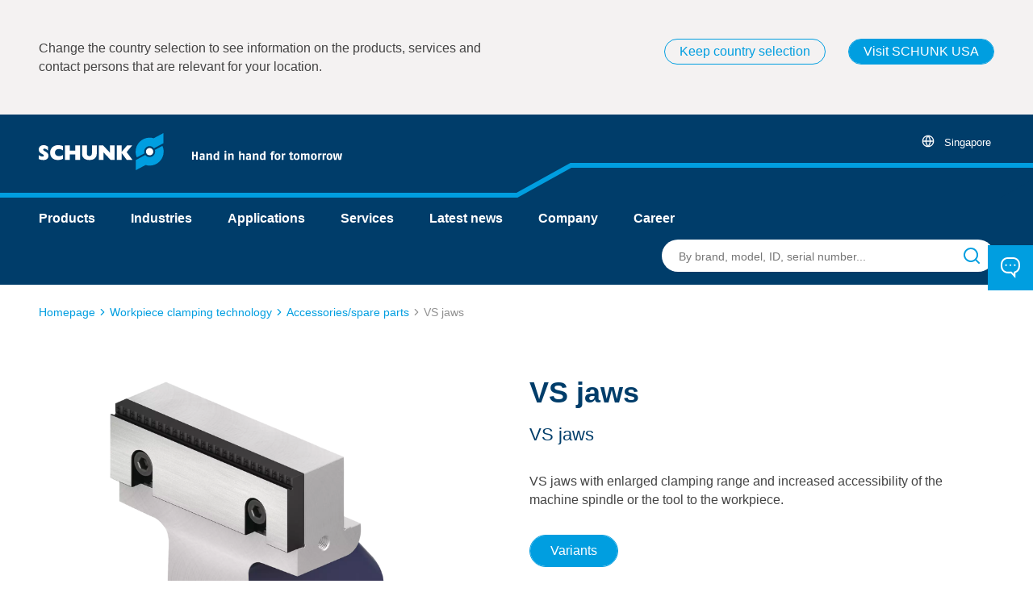

--- FILE ---
content_type: text/html;charset=UTF-8
request_url: https://schunk.com/sg/en/workpiece-clamping-technology/accessories/spare-parts/vs-jaws/c/PGR_4385
body_size: 48297
content:
<!DOCTYPE html>
<html lang="en">
<head>
    <title>
        VS jaws VS jaws  -  the broadest range of clamping technology accessories on the market – SCHUNK</title>

    <meta charset="utf-8">
    <meta http-equiv="X-UA-Compatible" content="IE=edge,chrome=1">
    <meta name="viewport" content="width=device-width, initial-scale=1">
    <meta name="csrf-token" content="a6nq6WPs4ZSLeNsXdZ-DJOjQTM70CJjrNbS9mo2-_TY7-h1hDcuI31DagqymSu0hTLK3QongYfeSbKzGBYWP_-_bmARZmHgF">
    <script type="text/javascript">
    var SECURE = {
        CSRFToken: "a6nq6WPs4ZSLeNsXdZ-DJOjQTM70CJjrNbS9mo2-_TY7-h1hDcuI31DagqymSu0hTLK3QongYfeSbKzGBYWP_-_bmARZmHgF",

        isTokenAvailable: function () {
            return typeof SECURE.CSRFToken !== "undefined" && SECURE.CSRFToken.length > 0;
        },

        isPost: function (method) {
            return method.toLowerCase() === "post";
        },

        appendCsrfInput: function (form) {
            var input = document.createElement("input");
            input.setAttribute("type", "hidden");
            input.setAttribute("name", "CSRFToken");
            input.setAttribute("value", "a6nq6WPs4ZSLeNsXdZ-DJOjQTM70CJjrNbS9mo2-_TY7-h1hDcuI31DagqymSu0hTLK3QongYfeSbKzGBYWP_-_bmARZmHgF");
            form.appendChild(input);
        },

        isSubmitNotTriggeredYet: function (form) {
            if (form.getAttribute('data-submit-triggered') !== "true") {
                form.setAttribute('data-submit-triggered', 'true');
                return true;
            }
            return false;
        },

        submitForm: function (form) {
            if (form.getAttribute('data-has-csrf-token') !== "true" &&
                SECURE.isTokenAvailable() && SECURE.isPost(form.getAttribute("method"))) {

                SECURE.appendCsrfInput(form);
                form.setAttribute('data-has-csrf-token', "true");
            }
            return form.getAttribute('data-prevent-multiple-submits') !== "true" || SECURE.isSubmitNotTriggeredYet(form);
        }
    };
</script>
<meta name="keywords">
<meta name="description" content="SCHUNK original accessories for reliable and excellent accuracy of fit and function. Easy integration into existing plants and systems.">
<meta name="og:title" content="VS jaws">
<meta name="og:description" content="VS jaws with enlarged clamping range and increased accessibility of the machine spindle or the tool to the workpiece.">
<meta name="og:image" content="https://d16vz4puxlsxm1.cloudfront.net/image/076200133045-Prod/image_ujqhf6jctd63l33qgik0e1da1k/-FJPG-B600">
<meta name="robots" content="index,follow">
<link rel="shortcut icon" type="image/x-icon" href="/_ui/responsive/theme-schunk/favicon.ico">
    <link rel="icon" type="image/x-icon" href="/_ui/responsive/theme-schunk/favicon.ico">
    <link rel="icon" type="image/png" href="/_ui/responsive/theme-schunk/favicon-16x16.png">

    <link rel="stylesheet" type="text/css" media="all" href="/_ui/responsive/theme-schunk/css/style.min.css?_=da39a3ee5e6b4b0d3255bfef95601890afd80709"/>
    



























<link rel="canonical" href="https://schunk.com/sg/en/workpiece-clamping-technology/accessories/spare-parts/vs-jaws/c/PGR_4385" />
<link rel="alternate" href="https://schunk.com/de/en/workpiece-clamping-technology/accessories/spare-parts/vs-jaws/c/PGR_4385" hreflang="x-default" />
	<link rel="alternate" href="https://schunk.com/cz/cs/technika-upinani-obrobku/prislusenstvi/nahradni-dily/vs-celisti/c/PGR_4385" hreflang="cs-CZ" />
	<link rel="alternate" href="https://schunk.com/at/de/werkstueckspanntechnik/zubehoer/ersatzteile/vs-backen/c/PGR_4385" hreflang="de-AT" />
	<link rel="alternate" href="https://schunk.com/ch/de/werkstueckspanntechnik/zubehoer/ersatzteile/vs-backen/c/PGR_4385" hreflang="de-CH" />
	<link rel="alternate" href="https://schunk.com/de/de/werkstueckspanntechnik/zubehoer/ersatzteile/vs-backen/c/PGR_4385" hreflang="de-DE" />
	<link rel="alternate" href="https://schunk.com/at/en/workpiece-clamping-technology/accessories/spare-parts/vs-jaws/c/PGR_4385" hreflang="en-AT" />
	<link rel="alternate" href="https://schunk.com/au/en/workpiece-clamping-technology/accessories/spare-parts/vs-jaws/c/PGR_4385" hreflang="en-AU" />
	<link rel="alternate" href="https://schunk.com/bg/en/workpiece-clamping-technology/accessories/spare-parts/vs-jaws/c/PGR_4385" hreflang="en-BG" />
	<link rel="alternate" href="https://schunk.com/ca/en/workpiece-clamping-technology/accessories/spare-parts/vs-jaws/c/PGR_4385" hreflang="en-CA" />
	<link rel="alternate" href="https://schunk.com/de/en/workpiece-clamping-technology/accessories/spare-parts/vs-jaws/c/PGR_4385" hreflang="en-DE" />
	<link rel="alternate" href="https://schunk.com/dk/en/workpiece-clamping-technology/accessories/spare-parts/vs-jaws/c/PGR_4385" hreflang="en-DK" />
	<link rel="alternate" href="https://schunk.com/fi/en/workpiece-clamping-technology/accessories/spare-parts/vs-jaws/c/PGR_4385" hreflang="en-FI" />
	<link rel="alternate" href="https://schunk.com/gb/en/workpiece-clamping-technology/accessories/spare-parts/vs-jaws/c/PGR_4385" hreflang="en-GB" />
	<link rel="alternate" href="https://schunk.com/hu/en/workpiece-clamping-technology/accessories/spare-parts/vs-jaws/c/PGR_4385" hreflang="en-HU" />
	<link rel="alternate" href="https://schunk.com/ie/en/workpiece-clamping-technology/accessories/spare-parts/vs-jaws/c/PGR_4385" hreflang="en-IE" />
	<link rel="alternate" href="https://schunk.com/in/en/workpiece-clamping-technology/accessories/spare-parts/vs-jaws/c/PGR_4385" hreflang="en-IN" />
	<link rel="alternate" href="https://schunk.com/no/en/workpiece-clamping-technology/accessories/spare-parts/vs-jaws/c/PGR_4385" hreflang="en-NO" />
	<link rel="alternate" href="https://schunk.com/ro/en/workpiece-clamping-technology/accessories/spare-parts/vs-jaws/c/PGR_4385" hreflang="en-RO" />
	<link rel="alternate" href="https://schunk.com/se/en/workpiece-clamping-technology/accessories/spare-parts/vs-jaws/c/PGR_4385" hreflang="en-SE" />
	<link rel="alternate" href="https://schunk.com/sg/en/workpiece-clamping-technology/accessories/spare-parts/vs-jaws/c/PGR_4385" hreflang="en-SG" />
	<link rel="alternate" href="https://schunk.com/tr/en/workpiece-clamping-technology/accessories/spare-parts/vs-jaws/c/PGR_4385" hreflang="en-TR" />
	<link rel="alternate" href="https://schunk.com/tw/en/workpiece-clamping-technology/accessories/spare-parts/vs-jaws/c/PGR_4385" hreflang="en-TW" />
	<link rel="alternate" href="https://schunk.com/us/en/workpiece-clamping-technology/accessories/spare-parts/vs-jaws/c/PGR_4385" hreflang="en-US" />
	<link rel="alternate" href="https://schunk.com/vn/en/workpiece-clamping-technology/accessories/spare-parts/vs-jaws/c/PGR_4385" hreflang="en-VN" />
	<link rel="alternate" href="https://schunk.com/es/es/tecnologia-de-sujecion-de-piezas/accesorios/repuestos/mordazas-vs/c/PGR_4385" hreflang="es-ES" />
	<link rel="alternate" href="https://schunk.com/mx/es/tecnologia-de-sujecion-de-piezas/accesorios/repuestos/mordazas-vs/c/PGR_4385" hreflang="es-MX" />
	<link rel="alternate" href="https://schunk.com/be/fr/technologie-de-serrage-de-pieces/accessoires/pieces-de-rechange/mors-vs/c/PGR_4385" hreflang="fr-BE" />
	<link rel="alternate" href="https://schunk.com/ca/fr/technologie-de-serrage-de-pieces/accessoires/pieces-de-rechange/mors-vs/c/PGR_4385" hreflang="fr-CA" />
	<link rel="alternate" href="https://schunk.com/ch/fr/technologie-de-serrage-de-pieces/accessoires/pieces-de-rechange/mors-vs/c/PGR_4385" hreflang="fr-CH" />
	<link rel="alternate" href="https://schunk.com/fr/fr/technologie-de-serrage-de-pieces/accessoires/pieces-de-rechange/mors-vs/c/PGR_4385" hreflang="fr-FR" />
	<link rel="alternate" href="https://schunk.com/ch/it/tecnica-di-serraggio-pezzo/accessori/ricambi/ganasce-vs/c/PGR_4385" hreflang="it-CH" />
	<link rel="alternate" href="https://schunk.com/it/it/tecnica-di-serraggio-pezzo/accessori/ricambi/ganasce-vs/c/PGR_4385" hreflang="it-IT" />
	<link rel="alternate" href="https://schunk.com/jp/ja/wakukuranpingutekunoroji/fu-shu-pin/jiao-huan-yong-bu-pin/vs-jo/c/PGR_4385" hreflang="ja-JP" />
	<link rel="alternate" href="https://schunk.com/kr/ko/gongjagmul-keullaemping-gisul/aegseseoli/yebi-bupum/vs-jaws/c/PGR_4385" hreflang="ko-KR" />
	<link rel="alternate" href="https://schunk.com/be/nl/klemtechnologie-voor-werkstukken-/accessoires/reserveonderdelen/vs-klauwen/c/PGR_4385" hreflang="nl-BE" />
	<link rel="alternate" href="https://schunk.com/nl/nl/klemtechnologie-voor-werkstukken-/accessoires/reserveonderdelen/vs-klauwen/c/PGR_4385" hreflang="nl-NL" />
	<link rel="alternate" href="https://schunk.com/pl/pl/technologia-mocowania-przedmiotu-obrabianego/akcesoria-/-czesci-zamienne/szczeki-vs/c/PGR_4385" hreflang="pl-PL" />
	<link rel="alternate" href="https://schunk.com/br/pt/tecnologia-de-fixacao-de-pecas/acessorios/pecas-sobressalentes/castanhas-vs/c/PGR_4385" hreflang="pt-BR" />
	<link rel="alternate" href="https://schunk.com/sk/sk/technika-upinania-obrobkov/prislusenstvo/nahradne-diely/celuste-vs/c/PGR_4385" hreflang="sk-SK" />
	<link rel="alternate" href="https://schunk.com/cn/zh/gong-jian-jia-chi-ji-shu/fu-jian/bei-jian/vs-ka-zhao/c/PGR_4385" hreflang="zh-CN" />
	<link rel="alternate" href="https://schunk.com/tw/zh/gong-jian-jia-chi-ji-shu/fu-jian/bei-jian/vs-ka-zhao/c/PGR_4385" hreflang="zh-TW" />
	<script type="application/ld+json">
      {"sku":"PGR_4385","name":"VS jaws","description":"VS jaws with enlarged clamping range and increased accessibility of the machine spindle or the tool to the workpiece.","image":["https://d16vz4puxlsxm1.cloudfront.net/image/076200133045-Prod/image_ujqhf6jctd63l33qgik0e1da1k/-FWEBP-S600x450","https://d16vz4puxlsxm1.cloudfront.net/image/076200133045-Prod/image_ujqhf6jctd63l33qgik0e1da1k/-FWEBP-B600","https://d16vz4puxlsxm1.cloudfront.net/image/076200133045-Prod/image_ujqhf6jctd63l33qgik0e1da1k/-FWEBP-S600x337"],"brand":{"name":"SCHUNK","@type":"Brand"},"@type":"Product","@context":"https://schema.org"}</script>
<script type="text/javascript" src="/_ui/shared/js/analyticsmediator.js"></script>
<script type="text/javascript">
        window.dataLayer = window.dataLayer || [];

        function gtag() {
            dataLayer.push(arguments);
        }

        gtag("consent", "default", {
            ad_user_data: "denied",
            ad_personalization: "denied",
            ad_storage: "denied",
            analytics_storage: "denied",
            wait_for_update: 2000
        });
        gtag("set", "ads_data_redaction", true);
    </script>
    <script type="text/javascript">
        var googleTagManagerId = 'GTM-MXSTM96';
        (function (w, d, s, l, i) {
            w[l] = w[l] || [];
            w[l].push({
                'gtm.start': new Date().getTime(),
                event: 'gtm.js'
            });
            var f = d.getElementsByTagName(s)[0],
                j = d.createElement(s),
                dl = l !== 'dataLayer' ? '&l=' + l : '';
            j.async = true;
            j.src =
                'https://www.googletagmanager.com/gtm.js?id=' + i + dl;
            f.parentNode.insertBefore(j, f);
        })(window, document, 'script', 'dataLayer', googleTagManagerId);
    </script>
<form id="humanVerificationForm" class="hidden" data-sitekey="sitekey" data-error-message="An error has been detected in your session. Please log in again. If the problem persists, clear your cookies if necessary or contact our support. Thank you for your understanding." data-puzzle-endpoint="/sg/en/captcha/getPuzzle" action="/sg/en/captcha/verifySolution" method="post" onsubmit="return SECURE.submitForm(this)"></form></head>

<body class="page-seriesCategory pageType-CategoryPage template-pages-product-slotBasedProductDetailsPage  language-en"
      data-page-id="seriesCategory" data-language="en"
      data-first-spirit-page-uid="" data-logged-in="" data-session-expiration-reload-message="Welcome back. Your session has been renewed, please try your last action again.">

<svg viewBox="0 0 24 24" xmlns="http://www.w3.org/2000/svg" display="none"><defs>
        <polygon points="0 0 24 0 24 24 0 24"/>
      
    <polygon id="logo_claim-logo_claim-a" points="0 46 376 46 376 0 0 0"/>
  </defs><symbol viewBox="0 0 24 24" id="icon-arrow"><title>arrow</title>
  <path d="M5.29289322,8.29289322 C5.65337718,7.93240926 6.22060824,7.90467972 6.61289944,8.20970461 L6.70710678,8.29289322 L12,13.585 L17.2928932,8.29289322 C17.6533772,7.93240926 18.2206082,7.90467972 18.6128994,8.20970461 L18.7071068,8.29289322 C19.0675907,8.65337718 19.0953203,9.22060824 18.7902954,9.61289944 L18.7071068,9.70710678 L12.7071068,15.7071068 C12.3466228,16.0675907 11.7793918,16.0953203 11.3871006,15.7902954 L11.2928932,15.7071068 L5.29289322,9.70710678 C4.90236893,9.31658249 4.90236893,8.68341751 5.29289322,8.29289322 Z" transform="matrix(0 1 1 0 0 0)"/>
</symbol><symbol viewBox="0 0 24 24" id="icon-calendar"><title>calendar</title>
    <path d="M16,1 C16.5128358,1 16.9355072,1.38604019 16.9932723,1.88337887 L17,2 L17,3 L19,3 C20.5976809,3 21.9036609,4.24891996 21.9949073,5.82372721 L22,6 L22,20 C22,21.6568542 20.6568542,23 19,23 L19,23 L5,23 C3.34314575,23 2,21.6568542 2,20 L2,20 L2,6 C2,4.34314575 3.34314575,3 5,3 L5,3 L7,3 L7,2 C7,1.44771525 7.44771525,1 8,1 C8.51283584,1 8.93550716,1.38604019 8.99327227,1.88337887 L9,2 L9,3 L15,3 L15,2 C15,1.44771525 15.4477153,1 16,1 Z M20,11 L4,11 L4,20 C4,20.5128358 4.38604019,20.9355072 4.88337887,20.9932723 L5,21 L19,21 C19.5522847,21 20,20.5522847 20,20 L20,20 L20,11 Z M7,5 L5,5 C4.44771525,5 4,5.44771525 4,6 L4,6 L4,9 L20,9 L20,6 C20,5.48716416 19.6139598,5.06449284 19.1166211,5.00672773 L19,5 L17,5 L17,6 C17,6.55228475 16.5522847,7 16,7 C15.4871642,7 15.0644928,6.61395981 15.0067277,6.11662113 L15,6 L15,5 L9,5 L9,6 C9,6.55228475 8.55228475,7 8,7 C7.48716416,7 7.06449284,6.61395981 7.00672773,6.11662113 L7,6 L7,5 Z"/>
</symbol><symbol viewBox="0 0 24 24" id="icon-cart"><title>cart</title><path d="M8.5 18a1.5 1.5 0 1 1 0 3 1.5 1.5 0 0 1 0-3Zm9 0a1.5 1.5 0 1 1 0 3 1.5 1.5 0 0 1 0-3ZM5.167 2c.364 0 .681.233.792.568l.025.094.7 3.455h13.482c.49 0 .867.414.832.884l-.013.094-1.335 6.916a2.489 2.489 0 0 1-2.335 1.987l-.149.002H9.083a2.496 2.496 0 0 1-2.467-1.843l-.033-.145-2.1-10.366-2.65.001a.83.83 0 0 1-.827-.727L1 2.824c0-.423.322-.77.736-.818L1.833 2h3.334Zm13.992 5.764H7.017l1.2 5.926a.831.831 0 0 0 .746.659l.104.004h8.115a.833.833 0 0 0 .808-.563l.025-.094 1.144-5.932Z"/></symbol><symbol viewBox="0 0 24 24" id="icon-check"><title>check</title>
  <path d="M12,3 C16.9708611,3 21,7.02922421 21,12.0004595 C21,16.9703163 16.9708658,21 12,21 C7.02913421,21 3,16.9703163 3,12.0004595 C3,7.02922421 7.02913895,3 12,3 Z M13.3087895,7.57934684 L10.6912105,7.57934684 L10.6912105,10.6739068 L7.63973684,10.6739068 L7.63973684,13.3260932 L10.6912105,13.3260932 L10.6912105,16.4206532 L13.3087895,16.4206532 L13.3087895,13.3260932 L16.3602632,13.3260932 L16.3602632,10.6739068 L13.3087895,10.6739068 L13.3087895,7.57934684 Z"/>
</symbol><symbol viewBox="0 0 24 24" id="icon-checkmark"><title>checkmark</title>
  <path d="M9.44278191,22 C8.7908929,22 8.17347159,21.7099767 7.7778424,21.2099366 L2.42336099,14.4651092 C2.08902365,14.0444256 1.94380887,13.5142924 2.01970191,12.9914775 C2.09559495,12.4686627 2.38637047,11.9960517 2.82798175,11.6777426 C3.26944689,11.3581 3.8262106,11.2191233 4.37534007,11.2914983 C4.92446954,11.3638733 5.4207987,11.6416472 5.7547386,12.0634878 L9.27793641,16.4981296 L18.1361339,2.93704071 C18.7478124,2.00476854 20.035578,1.72037356 21.0149357,2.30127537 C21.9935185,2.88132195 22.2947362,4.10999204 21.6833092,5.04435278 L11.2171189,21.0599245 C10.8543848,21.6174714 10.2262106,21.9682381 9.53869202,21.9971426 C9.50572292,22 9.47575101,22 9.44278191,22 L9.44278191,22 Z"/>
</symbol><symbol viewBox="4 4 16 16" id="icon-close"><title>close</title>
    <path d="M6.61289944,5.20970461 L6.70710678,5.29289322 L12,10.585 L17.2928932,5.29289322 C17.6834175,4.90236893 18.3165825,4.90236893 18.7071068,5.29289322 C19.0675907,5.65337718 19.0953203,6.22060824 18.7902954,6.61289944 L18.7071068,6.70710678 L13.415,12 L18.7071068,17.2928932 C19.0976311,17.6834175 19.0976311,18.3165825 18.7071068,18.7071068 C18.3466228,19.0675907 17.7793918,19.0953203 17.3871006,18.7902954 L17.2928932,18.7071068 L12,13.415 L6.70710678,18.7071068 C6.31658249,19.0976311 5.68341751,19.0976311 5.29289322,18.7071068 C4.93240926,18.3466228 4.90467972,17.7793918 5.20970461,17.3871006 L5.29289322,17.2928932 L10.585,12 L5.29289322,6.70710678 C4.90236893,6.31658249 4.90236893,5.68341751 5.29289322,5.29289322 C5.65337718,4.93240926 6.22060824,4.90467972 6.61289944,5.20970461 Z"/>
</symbol><symbol viewBox="0 0 24 24" id="icon-configure"><title>configure</title>
    <path d="M16,13 C17.3062521,13 18.4175144,13.8348501 18.8293257,15.0000889 L21,15 C21.5522847,15 22,15.4477153 22,16 C22,16.5522847 21.5522847,17 21,17 L18.8289758,17.0009007 C18.4168852,18.1656226 17.3058822,19 16,19 C14.6941178,19 13.5831148,18.1656226 13.1710242,17.0009007 L3,17 C2.44771525,17 2,16.5522847 2,16 C2,15.4477153 2.44771525,15 3,15 L13.1706743,15.0000889 C13.5824856,13.8348501 14.6937479,13 16,13 Z M16,14.5 C15.1715729,14.5 14.5,15.1715729 14.5,16 C14.5,16.8284271 15.1715729,17.5 16,17.5 C16.8284271,17.5 17.5,16.8284271 17.5,16 C17.5,15.1715729 16.8284271,14.5 16,14.5 Z M8,5 C9.30625206,5 10.4175144,5.8348501 10.8293257,7.00008893 L21,7 C21.5522847,7 22,7.44771525 22,8 C22,8.55228475 21.5522847,9 21,9 L10.8289758,9.00090072 C10.4168852,10.1656226 9.30588222,11 8,11 C6.69411778,11 5.58311485,10.1656226 5.17102423,9.00090072 L3,9 C2.44771525,9 2,8.55228475 2,8 C2,7.44771525 2.44771525,7 3,7 L5.17067428,7.00008893 C5.58248558,5.8348501 6.69374794,5 8,5 Z M8,6.5 C7.17157288,6.5 6.5,7.17157288 6.5,8 C6.5,8.82842712 7.17157288,9.5 8,9.5 C8.82842712,9.5 9.5,8.82842712 9.5,8 C9.5,7.17157288 8.82842712,6.5 8,6.5 Z"/></symbol><symbol viewBox="0 0 24 24" id="icon-contact"><title>contact</title>
  <path d="M15.1639879,0 C19.5453556,0 23.0807666,3.58779506 22.9985961,7.96679227 L22.9985961,7.96679227 L22.9985961,10.3856362 C22.9985961,13.7300367 20.9912948,16.6439519 17.9593717,17.8168943 L17.9593717,17.8168943 L17.7597975,17.8899895 L17.7604887,24 L12.6462043,18.3516222 L8.89350669,18.3523237 L8.66617883,18.3487815 C4.40237957,18.2196835 1,14.6935169 1,10.3856362 L1,10.3856362 L1,7.96679227 C1,3.56827169 4.54165222,0 8.90735964,0 L8.90735964,0 Z M15.1639879,1.86031086 L8.90735964,1.86031086 C5.56140893,1.86031086 2.84643286,4.59569301 2.84643286,7.96679227 L2.84643286,7.96679227 L2.84643286,10.3856362 C2.84643286,13.6871127 5.45481886,16.3903982 8.70776359,16.488995 L8.70776359,16.488995 L8.90735964,16.4921176 L13.4616358,16.4921176 L15.9133647,19.1999584 L15.9140558,16.4802166 L16.6084685,16.301241 C19.3134477,15.6040687 21.1521632,13.2012751 21.1521632,10.3856362 L21.1521632,10.3856362 L21.1527373,7.74488594 C21.104669,4.48795726 18.4483598,1.86031086 15.1639879,1.86031086 L15.1639879,1.86031086 Z M7,8 C7.55228475,8 8,8.44771525 8,9 C8,9.55228475 7.55228475,10 7,10 C6.44771525,10 6,9.55228475 6,9 C6,8.44771525 6.44771525,8 7,8 Z M12,8 C12.5522847,8 13,8.44771525 13,9 C13,9.55228475 12.5522847,10 12,10 C11.4477153,10 11,9.55228475 11,9 C11,8.44771525 11.4477153,8 12,8 Z M17,8 C17.5522847,8 18,8.44771525 18,9 C18,9.55228475 17.5522847,10 17,10 C16.4477153,10 16,9.55228475 16,9 C16,8.44771525 16.4477153,8 17,8 Z"/>
</symbol><symbol viewBox="0 0 24 24" id="icon-danger"><title>danger</title>
  <path fill-rule="evenodd" d="M12.3745608,3 C13.3020428,3 14.1622104,3.4902656 14.6457647,4.29732103 L14.6457647,4.29732103 L22.1444176,16.9706452 C22.6158738,17.7971886 22.6186886,18.8149192 22.1518119,19.6441223 C21.6849353,20.4733255 20.8184914,20.989456 19.866029,21 L19.866029,21 L4.8733717,21 C3.93063015,20.989456 3.06418625,20.4733255 2.59730956,19.6441223 C2.13043288,18.8149192 2.13324774,17.7971886 2.61188858,16.9582792 L2.61188858,16.9582792 L10.105893,4.29306169 C10.5869111,3.4902656 11.4470787,3 12.3745608,3 Z M12.3745608,4.7908003 C12.0654001,4.7908003 11.7786775,4.95422217 11.6208743,5.21756152 L11.6208743,5.21756152 L4.13659072,17.8661536 C3.97943866,18.141668 3.97850037,18.4809115 4.13412593,18.7573126 C4.28975149,19.0337137 4.57856613,19.2057571 4.88309251,19.2092538 L4.88309251,19.2092538 L19.8563082,19.2092538 C20.1705554,19.2057571 20.45937,19.0337137 20.6149956,18.7573126 C20.7706211,18.4809115 20.7696828,18.141668 20.6197154,17.8785196 L20.6197154,17.8785196 L13.1307833,5.22182086 C12.970444,4.95422217 12.6837214,4.7908003 12.3745608,4.7908003 Z M12.3834055,15.6275991 C12.8718852,15.6275991 13.2678763,16.0284834 13.2678763,16.5229992 C13.2678763,16.9821925 12.926435,17.3606525 12.4865534,17.4123754 L12.3745608,17.4183994 C11.886081,17.4183994 11.4900899,17.0175151 11.4900899,16.5229992 C11.4900899,16.063806 11.8315312,15.685346 12.2714128,15.6336231 L12.3834055,15.6275991 Z M12.3745608,8.4643979 C12.8281491,8.4643979 13.2019896,8.81005834 13.2530811,9.25537547 L13.2590316,9.35979805 L13.2590316,12.9413986 C13.2590316,13.4359145 12.8630405,13.8367988 12.3745608,13.8367988 C11.9209724,13.8367988 11.5471319,13.4911384 11.4960404,13.0458212 L11.4900899,12.9413986 L11.4900899,9.35979805 C11.4900899,8.8652822 11.886081,8.4643979 12.3745608,8.4643979 Z"/>
</symbol><symbol viewBox="0 0 24 24" id="icon-download"><title>download</title>
  <path d="M21,14 C21.5128358,14 21.9355072,14.3860402 21.9932723,14.8833789 L22,15 L22,19 C22,20.5976809 20.75108,21.9036609 19.1762728,21.9949073 L19,22 L5,22 C3.40231912,22 2.09633912,20.75108 2.00509269,19.1762728 L2,19 L2,15 C2,14.4477153 2.44771525,14 3,14 C3.51283584,14 3.93550716,14.3860402 3.99327227,14.8833789 L4,15 L4,19 C4,19.5128358 4.38604019,19.9355072 4.88337887,19.9932723 L5,20 L19,20 C19.5128358,20 19.9355072,19.6139598 19.9932723,19.1166211 L20,19 L20,15 C20,14.4477153 20.4477153,14 21,14 Z M12,2 C12.5128358,2 12.9355072,2.38604019 12.9932723,2.88337887 L13,3 L13,12.585 L16.2928932,9.29289322 C16.6533772,8.93240926 17.2206082,8.90467972 17.6128994,9.20970461 L17.7071068,9.29289322 C18.0675907,9.65337718 18.0953203,10.2206082 17.7902954,10.6128994 L17.7071068,10.7071068 L12.7071068,15.7071068 C12.6786405,15.7355731 12.6484659,15.7623312 12.6167501,15.787214 L12.7071068,15.7071068 C12.6717127,15.7425008 12.6343256,15.774687 12.5953066,15.8036654 C12.5711307,15.8215099 12.546275,15.8382813 12.5206602,15.8539326 C12.5086131,15.8613931 12.4963944,15.8685012 12.4840621,15.8753288 C12.4642939,15.8862061 12.4438914,15.8966234 12.4230991,15.9063462 C12.4060985,15.914321 12.3887956,15.9218036 12.371336,15.9287745 C12.3515792,15.9366843 12.3317977,15.9438775 12.3117364,15.9504533 C12.2968513,15.9552713 12.2814633,15.9599023 12.265993,15.9641549 C12.2444365,15.9701664 12.2227461,15.9753602 12.2007941,15.9798348 C12.1833753,15.9832978 12.165949,15.9863719 12.1484669,15.9889822 C12.1281144,15.9920941 12.1070574,15.994564 12.085811,15.9963697 C12.0679231,15.997855 12.050591,15.9988772 12.0332468,15.9994506 C12.0224019,15.9998151 12.0112225,16 12,16 L11.9677454,15.9994829 C11.9497336,15.9989053 11.9317345,15.9978436 11.9137692,15.9962979 L12,16 C11.9493797,16 11.8996379,15.9962388 11.8510388,15.9889807 C11.834051,15.9863719 11.8166247,15.9832978 11.7992742,15.9797599 C11.7772539,15.9753602 11.7555635,15.9701664 11.7341604,15.964279 C11.7185367,15.9599023 11.7031487,15.9552713 11.6878575,15.9502619 C11.6682023,15.9438775 11.6484208,15.9366843 11.6289415,15.928896 C11.6112044,15.9218036 11.5939015,15.914321 11.5767785,15.9063266 C11.5561086,15.8966234 11.5357061,15.8862061 11.515723,15.8751242 C11.5036056,15.8685012 11.4913869,15.8613931 11.4792912,15.8540045 C11.453725,15.8382813 11.4288693,15.8215099 11.4048407,15.8036865 C11.3987914,15.7992821 11.3929267,15.7948255 11.3871006,15.7902954 C11.3515341,15.7623312 11.3213595,15.7355731 11.2928932,15.7071068 L6.29289322,10.7071068 C5.90236893,10.3165825 5.90236893,9.68341751 6.29289322,9.29289322 C6.65337718,8.93240926 7.22060824,8.90467972 7.61289944,9.20970461 L7.70710678,9.29289322 L11,12.585 L11,3 C11,2.44771525 11.4477153,2 12,2 Z"/>
</symbol><symbol viewBox="0 0 24 24" id="icon-external_link"><title>external_link</title>
    <path d="M11,5 C11.5522847,5 12,5.44771525 12,6 C12,6.51283584 11.6139598,6.93550716 11.1166211,6.99327227 L11,7 L5,7 C4.48716416,7 4.06449284,7.38604019 4.00672773,7.88337887 L4,8 L4,19 C4,19.5128358 4.38604019,19.9355072 4.88337887,19.9932723 L5,20 L16,20 C16.5128358,20 16.9355072,19.6139598 16.9932723,19.1166211 L17,19 L17,13 C17,12.4477153 17.4477153,12 18,12 C18.5128358,12 18.9355072,12.3860402 18.9932723,12.8833789 L19,13 L19,19 C19,20.5976809 17.75108,21.9036609 16.1762728,21.9949073 L16,22 L5,22 C3.40231912,22 2.09633912,20.75108 2.00509269,19.1762728 L2,19 L2,8 C2,6.40231912 3.24891996,5.09633912 4.82372721,5.00509269 L5,5 L11,5 Z M21,2 L21.0193545,2.00018615 C21.042681,2.00063489 21.0659949,2.00189498 21.0892501,2.00396641 L21,2 C21.0506203,2 21.1003621,2.00376119 21.1489612,2.01101934 C21.165949,2.01362808 21.1833753,2.01670217 21.2007258,2.02024007 C21.2227461,2.0246398 21.2444365,2.02983363 21.2658396,2.03572097 C21.2814633,2.04009773 21.2968513,2.04472872 21.3121425,2.04973809 C21.3317977,2.05612249 21.3515792,2.06331574 21.3710585,2.07110396 C21.3887956,2.07819642 21.4060985,2.08567905 21.4232215,2.09367336 C21.4438914,2.10337664 21.4642939,2.11379392 21.484277,2.12487577 C21.4963944,2.13149883 21.5086131,2.13860692 21.5207088,2.14599545 C21.546275,2.1617187 21.5711307,2.17849009 21.5951593,2.19631351 C21.602603,2.20175344 21.6098424,2.20728448 21.6170223,2.21292769 C21.6801818,2.26255171 21.7374483,2.31981825 21.787214,2.38324992 L21.7071068,2.29289322 C21.7425008,2.32828727 21.774687,2.36567442 21.8036654,2.40469339 C21.8215099,2.42886931 21.8382813,2.45372505 21.8539326,2.47933981 C21.8613931,2.49138689 21.8685012,2.50360556 21.8753288,2.5159379 C21.8862061,2.53570605 21.8966234,2.5561086 21.9063462,2.57690085 C21.914321,2.5939015 21.9218036,2.61120435 21.9287745,2.62866398 C21.9366843,2.6484208 21.9438775,2.66820232 21.9504533,2.68826359 C21.9552713,2.70314866 21.9599023,2.71853672 21.9641549,2.73400703 C21.9701664,2.75556352 21.9753602,2.77725392 21.9798348,2.7992059 C21.9832978,2.81662474 21.9863719,2.83405099 21.9889822,2.85153313 C21.9905825,2.86176411 21.9920139,2.87254508 21.9932723,2.88337887 L21.9962979,2.9137692 C21.9978436,2.93173451 21.9989053,2.94973363 21.9994829,2.96774538 L22,3 L22,9 C22,9.55228475 21.5522847,10 21,10 C20.4871642,10 20.0644928,9.61395981 20.0067277,9.11662113 L20,9 L20,5.414 L10.7071068,14.7071068 C10.3165825,15.0976311 9.68341751,15.0976311 9.29289322,14.7071068 C8.93240926,14.3466228 8.90467972,13.7793918 9.20970461,13.3871006 L9.29289322,13.2928932 L18.584,4 L15,4 C14.4871642,4 14.0644928,3.61395981 14.0067277,3.11662113 L14,3 C14,2.48716416 14.3860402,2.06449284 14.8833789,2.00672773 L15,2 L21,2 Z"/>
</symbol><symbol viewBox="0 0 23 23" id="icon-facebook"><title>facebook</title>
<style type="text/css">
	.st0{fill:#FFFFFF;}
</style>
<g>
	<path class="st0" d="M22.6,11.6c0-6.1-5-11.1-11.1-11.1S0.4,5.5,0.4,11.6c0,5.5,4,10.1,9.3,10.9v-7.7H7v-3.2h2.8V9.1
		c0-2.8,1.7-4.3,4.2-4.3c1.2,0,2.5,0.2,2.5,0.2v2.7H15c-1.4,0-1.8,0.9-1.8,1.7v2.1h3.1l-0.5,3.2h-2.6v7.7
		C18.5,21.7,22.6,17.1,22.6,11.6z"/>
</g>
</symbol><symbol viewBox="0 0 24 24" id="icon-globe"><title>globe</title><path d="M12 1c6.075 0 11 4.925 11 11s-4.925 11-11 11l-.288-.004C5.77 22.843 1 17.98 1 12 1 5.925 5.925 1 12 1ZM7.053 13.001H3.055a9.008 9.008 0 0 0 6.671 7.71A16.33 16.33 0 0 1 7.053 13Zm13.892 0H16.95a16.3 16.3 0 0 1-2.675 7.709 9.007 9.007 0 0 0 6.67-7.71Zm-6 0H9.058A14.305 14.305 0 0 0 12 20.45a14.292 14.292 0 0 0 2.945-7.448Zm-5.22-9.71-.036.008A9.008 9.008 0 0 0 3.055 11H7.05a16.3 16.3 0 0 1 2.675-7.71ZM12 3.55A14.299 14.299 0 0 0 9.055 11h5.887A14.311 14.311 0 0 0 12 3.55Zm2.274-.26.189.29A16.336 16.336 0 0 1 16.947 11h3.998a9.008 9.008 0 0 0-6.671-7.71Z"/></symbol><symbol viewBox="0 0 24 24" id="icon-info"><title>info</title>
    <g fill-rule="evenodd">
      
        <path d="M12,2 C17.52,2 22,6.48 22,12 C22,17.52 17.52,22 12,22 C6.48,22 2,17.52 2,12 C2,6.48 6.48,2 12,2 Z M12,4 C7.59,4 4,7.59 4,12 C4,16.41 7.59,20 12,20 C16.41,20 20,16.41 20,12 C20,7.59 16.41,4 12,4 Z M12,11 C12.5522847,11 13,11.4477153 13,12 L13,16 C13,16.5522847 12.5522847,17 12,17 C11.4477153,17 11,16.5522847 11,16 L11,12 C11,11.4477153 11.4477153,11 12,11 Z M12,7 C12.5522847,7 13,7.44771525 13,8 C13,8.55228475 12.5522847,9 12,9 C11.4477153,9 11,8.55228475 11,8 C11,7.44771525 11.4477153,7 12,7 Z"/>
    </g>
</symbol><symbol viewBox="0 0 22 22" id="icon-instagram"><title>instagram</title>
<style type="text/css">
	.st0{fill:#FFFFFF;}
</style>

<g>
	<path class="st0" d="M11,2c2.9,0,3.3,0,4.4,0.1c1.1,0,1.7,0.2,2,0.4c0.5,0.2,0.9,0.4,1.3,0.8c0.4,0.4,0.6,0.8,0.8,1.3
		c0.2,0.4,0.3,1,0.4,2C20,7.7,20,8.1,20,11s0,3.3-0.1,4.4c0,1.1-0.2,1.7-0.4,2c-0.2,0.5-0.4,0.9-0.8,1.3c-0.4,0.4-0.8,0.6-1.3,0.8
		c-0.4,0.2-1,0.3-2,0.4C14.3,20,13.9,20,11,20S7.7,20,6.6,20c-1.1,0-1.7-0.2-2-0.4c-0.5-0.2-0.9-0.4-1.3-0.8
		c-0.4-0.4-0.6-0.8-0.8-1.3c-0.2-0.4-0.3-1-0.4-2C2,14.3,2,13.9,2,11S2,7.7,2,6.6c0-1.1,0.2-1.7,0.4-2C2.6,4,2.9,3.6,3.2,3.2
		C3.6,2.9,4,2.6,4.5,2.4c0.4-0.2,1-0.3,2-0.4C7.7,2,8.1,2,11,2 M11,0C8,0,7.6,0,6.5,0.1c-1.2,0.1-2,0.2-2.7,0.5
		C3.1,0.9,2.5,1.2,1.8,1.8c-0.6,0.6-1,1.2-1.3,1.9C0.3,4.5,0.1,5.3,0.1,6.5C0,7.6,0,8,0,11c0,3,0,3.4,0.1,4.5c0.1,1.2,0.2,2,0.5,2.7
		c0.3,0.7,0.7,1.3,1.3,1.9c0.6,0.6,1.2,1,1.9,1.3c0.7,0.3,1.5,0.5,2.7,0.5C7.6,22,8,22,11,22s3.4,0,4.5-0.1c1.2-0.1,2-0.2,2.7-0.5
		c0.7-0.3,1.3-0.7,1.9-1.3c0.6-0.6,1-1.2,1.3-1.9c0.3-0.7,0.5-1.5,0.5-2.7C22,14.4,22,14,22,11s0-3.4-0.1-4.5
		c-0.1-1.2-0.2-2-0.5-2.7c-0.3-0.7-0.7-1.3-1.3-1.9c-0.6-0.6-1.2-1-1.9-1.3c-0.7-0.3-1.5-0.5-2.7-0.5C14.4,0,14,0,11,0L11,0z"/>
	<path class="st0" d="M11,5.4c-3.1,0-5.6,2.5-5.6,5.6s2.5,5.6,5.6,5.6s5.6-2.5,5.6-5.6S14.1,5.4,11,5.4z M11,14.7
		c-2,0-3.7-1.6-3.7-3.7C7.3,9,9,7.3,11,7.3S14.7,9,14.7,11C14.7,13,13,14.7,11,14.7z"/>
	<circle class="st0" cx="16.9" cy="5.1" r="1.3"/>
</g>
</symbol><symbol viewBox="0 0 158 171" id="icon-jobfinder"><title>jobfinder</title>
    <rect width="158" height="171"/>
    <circle cx="75.721" cy="82.721" r="52.721" transform="rotate(-90 75.721 82.721)" stroke="white" stroke-width="8"/>
    <path d="M113.535 120.535L132.442 139.442" stroke="white" stroke-width="10" stroke-linecap="round"/>
</symbol><symbol viewBox="0 0 22 22" id="icon-linkedin"><title>linkedin</title>
<style type="text/css">
	.st0{fill:#FFFFFF;}
</style>

<g id="linkedin-Social_media_icons_1_">
	<g>
		<path class="st0" d="M20.2,0.1H1.7c-0.9,0-1.6,0.7-1.6,1.6v18.6c0,0.9,0.7,1.6,1.6,1.6h18.5c0.9,0,1.6-0.7,1.6-1.6V1.7
			C21.8,0.8,21.1,0.1,20.2,0.1z M6.6,18.6H3.3V8.3h3.2V18.6z M5,6.8C3.9,6.8,3.1,6,3.1,5c0-1,0.8-1.9,1.9-1.9C6,3.1,6.8,4,6.8,5
			C6.8,6,6,6.8,5,6.8z M18.6,18.6h-3.2v-5c0-1.2,0-2.7-1.7-2.7c-1.7,0-1.9,1.3-1.9,2.7v5.1H8.6V8.3h3.1v1.4h0c0.4-0.8,1.5-1.7,3-1.7
			c3.3,0,3.9,2.1,3.9,4.9V18.6z"/>
	</g>
</g>
</symbol><symbol viewBox="0 0 376 46" id="icon-logo_claim"><title>logo_claim</title>
  
  <g fill-rule="evenodd">
    <polygon points="194.958 33 194.958 28.4 192.042 28.4 192.042 33 190 33 190 23 192.042 23 192.042 26.857 194.958 26.857 194.958 23 197 23 197 33"/>
    <path d="M203.502889 29.4481147L202.910553 29.4625685C201.741361 29.4925083 201.282146 29.7743559 201.282146 30.7809543 201.282146 31.5965571 201.651582 31.818525 202.185097 31.818525 202.703132 31.818525 203.103526 31.6554044 203.502889 31.4334366L203.502889 29.4481147zM203.76913 33.2112443L203.547262 32.5143684C203.013747 33.0326376 202.273844 33.3588787 201.429714 33.3588787 200.466911 33.3588787 199.208971 32.9593366 199.208971 30.8253479 199.208971 28.6779379 200.970499 28.3073032 202.140723 28.3073032L203.502889 28.3073032 203.502889 27.7446405C203.502889 26.9744636 203.103526 26.8856765 202.392517 26.8856765 201.667061 26.8856765 200.645437 27.0921582 199.91998 27.3296122L199.91998 25.6849852C200.793005 25.40417 201.784703 25.2111096 202.747506 25.2111096 204.287166 25.2111096 205.576063 25.596198 205.576063 27.7590942L205.576063 33.2112443 203.76913 33.2112443zM212.608965 33.2108313L212.608965 27.6709265C212.608965 27.1072313 212.387097 26.9296571 211.720462 26.9296571 211.142573 26.9296571 210.505864 27.1671111 209.943455 27.4923198L209.943455 33.2108313 207.87028 33.2108313 207.87028 25.3593635 209.602914 25.3593635 209.899081 26.2038738C210.565717 25.6701185 211.542968 25.2117291 212.505771 25.2117291 213.808084 25.2117291 214.68214 25.7888455 214.68214 27.5521995L214.68214 33.2108313 212.608965 33.2108313zM221.418874 27.1815648C221.09278 26.9595969 220.663491 26.7820226 220.234203 26.7820226 219.360147 26.7820226 218.605796 26.9441108 218.605796 29.2845812 218.605796 31.6549915 219.256952 31.818112 220.086635 31.818112 220.515923 31.818112 221.004033 31.626084 221.418874 31.3297827L221.418874 27.1815648zM221.818236 33.2108313L221.581921 32.5738352C221.078333 33.0177709 220.32295 33.3584658 219.494299 33.3584658 218.265255 33.3584658 216.532621 32.8401966 216.532621 29.2856136 216.532621 25.6556648 218.797737 25.2117291 219.790467 25.2117291 220.47155 25.2117291 221.063886 25.4636368 221.418874 25.8332391L221.418874 22.5450175 223.492049 22.5450175 223.492049 33.2108313 221.818236 33.2108313z"/>
    <mask id="logo_claim-logo_claim-b">
      <use xlink:href="#logo_claim-logo_claim-a"/>
    </mask>
    <path d="M230.301948 33.2105216L232.375122 33.2105216 232.375122 25.3590538 230.301948 25.3590538 230.301948 33.2105216zM231.339051 24.3225155C230.642489 24.3225155 230.110006 23.7443666 230.110006 23.0629769 230.110006 22.3815872 230.642489 21.8044708 231.339051 21.8044708 232.034581 21.8044708 232.568096 22.3815872 232.568096 23.0629769 232.568096 23.7443666 232.034581 24.3225155 231.339051 24.3225155L231.339051 24.3225155zM239.408747 33.2108313L239.408747 27.6709265C239.408747 27.1072313 239.186879 26.9296571 238.520243 26.9296571 237.942355 26.9296571 237.305646 27.1671111 236.743237 27.4923198L236.743237 33.2108313 234.670062 33.2108313 234.670062 25.3593635 236.402695 25.3593635 236.698863 26.2038738C237.365499 25.6701185 238.342749 25.2117291 239.305552 25.2117291 240.607865 25.2117291 241.481922 25.7888455 241.481922 27.5521995L241.481922 33.2108313 239.408747 33.2108313zM252.956825 33.2108313L252.956825 27.6709265C252.956825 27.1072313 252.749404 26.9296571 252.068321 26.9296571 251.594659 26.9296571 250.972397 27.1516249 250.291314 27.4923198L250.291314 33.2108313 248.21814 33.2108313 248.21814 22.5450175 250.291314 22.5450175 250.291314 26.1739339C250.987876 25.6556648 251.949648 25.2117291 252.85363 25.2117291 254.155943 25.2117291 255.029999 25.8187853 255.029999 27.5521995L255.029999 33.2108313 252.956825 33.2108313zM260.952324 29.4481147L260.359988 29.4625685C259.189764 29.4925083 258.731581 29.7743559 258.731581 30.7809543 258.731581 31.5965571 259.101017 31.818525 259.634532 31.818525 260.152567 31.818525 260.552961 31.6554044 260.952324 31.4334366L260.952324 29.4481147zM261.218565 33.2112443L260.996697 32.5143684C260.463182 33.0326376 259.723279 33.3588787 258.879149 33.3588787 257.916346 33.3588787 256.658406 32.9593366 256.658406 30.8253479 256.658406 28.6779379 258.419934 28.3073032 259.590158 28.3073032L260.952324 28.3073032 260.952324 27.7446405C260.952324 26.9744636 260.552961 26.8856765 259.841952 26.8856765 259.116496 26.8856765 258.094872 27.0921582 257.369415 27.3296122L257.369415 25.6849852C258.24244 25.40417 259.234138 25.2111096 260.196941 25.2111096 261.736601 25.2111096 263.025498 25.596198 263.025498 27.7590942L263.025498 33.2112443 261.218565 33.2112443zM270.0584 33.2108313L270.0584 27.6709265C270.0584 27.1072313 269.836532 26.9296571 269.169897 26.9296571 268.592008 26.9296571 267.955299 27.1671111 267.39289 27.4923198L267.39289 33.2108313 265.319715 33.2108313 265.319715 25.3593635 267.052349 25.3593635 267.348516 26.2038738C268.015152 25.6701185 268.992403 25.2117291 269.955206 25.2117291 271.257519 25.2117291 272.131575 25.7888455 272.131575 27.5521995L272.131575 33.2108313 270.0584 33.2108313zM278.868412 27.1815648C278.542318 26.9595969 278.11303 26.7820226 277.683741 26.7820226 276.809685 26.7820226 276.055334 26.9441108 276.055334 29.2845812 276.055334 31.6549915 276.706491 31.818112 277.536173 31.818112 277.965462 31.818112 278.453571 31.626084 278.868412 31.3297827L278.868412 27.1815648zM279.267775 33.2108313L279.031459 32.5738352C278.527871 33.0177709 277.772488 33.3584658 276.943838 33.3584658 275.714793 33.3584658 273.982159 32.8401966 273.982159 29.2856136 273.982159 25.6556648 276.247276 25.2117291 277.240005 25.2117291 277.921088 25.2117291 278.513424 25.4636368 278.868412 25.8332391L278.868412 22.5450175 280.941587 22.5450175 280.941587 33.2108313 279.267775 33.2108313zM290.906034 24.0410809C290.328146 24.0410809 290.120725 24.2929886 290.120725 24.9444385L290.120725 25.3594667 291.897732 25.3594667 291.690312 26.752186 290.120725 26.752186 290.120725 33.2109346 288.048583 33.2109346 288.048583 26.752186 286.715311 26.752186 286.715311 25.3594667 288.048583 25.3594667 288.048583 24.8411976C288.048583 22.9302092 289.233254 22.3964539 290.551046 22.3964539 291.276502 22.3964539 292.016406 22.5595745 292.490068 22.7526349L292.490068 24.2785349C291.957585 24.1443218 291.290949 24.0410809 290.906034 24.0410809M295.851314 26.6778526C295.037111 26.6778526 294.340549 26.944214 294.340549 29.2846844 294.340549 31.5962474 295.184679 31.8770626 295.851314 31.8770626 296.51795 31.8770626 297.36208 31.6107011 297.36208 29.2846844 297.36208 26.8554269 296.665518 26.6778526 295.851314 26.6778526M295.851314 33.358569C294.267281 33.358569 292.268406 32.7959063 292.268406 29.2846844 292.268406 25.8632822 294.207428 25.2107999 295.851314 25.2107999 297.479721 25.2107999 299.434223 25.7590089 299.434223 29.2846844 299.434223 32.8402998 297.420901 33.358569 295.851314 33.358569M305.475736 27.2704552C305.032001 27.181668 304.512933 27.1228207 304.291065 27.1228207 304.024824 27.1228207 303.639909 27.2260616 303.283888 27.4036359L303.283888 33.2109346 301.211745 33.2109346 301.211745 25.3594667 302.870079 25.3594667 303.13632 26.1440973C303.506788 25.5514947 304.024824 25.2107999 304.60168 25.2107999 304.883401 25.2107999 305.238389 25.2407397 305.475736 25.3006194L305.475736 27.2704552C305.475736 27.2704552 305.475736 27.2704552 305.475736 27.2704552M313.545123 33.358982C312.479125 33.358982 311.397648 33.0926205 311.397648 31.2404794L311.397648 26.7515666 310.065409 26.7515666 310.065409 25.3598797 311.397648 25.3598797 311.546248 23.6264656 313.470823 22.9894694 313.470823 25.3598797 315.247829 25.3598797 315.040409 26.7515666 313.470823 26.7515666 313.470823 31.2105395C313.470823 31.6555077 313.70817 31.714355 313.974411 31.714355 314.167385 31.714355 314.877362 31.5811743 315.396429 31.4479935L315.396429 33.0182871C314.832988 33.2258012 314.107532 33.358982 313.545123 33.358982zM319.571467 26.6778526C318.757263 26.6778526 318.060701 26.944214 318.060701 29.2846844 318.060701 31.5962474 318.904831 31.8770626 319.571467 31.8770626 320.238102 31.8770626 321.082232 31.6107011 321.082232 29.2846844 321.082232 26.8554269 320.38567 26.6778526 319.571467 26.6778526M319.571467 33.358569C317.987433 33.358569 315.988559 32.7959063 315.988559 29.2846844 315.988559 25.8632822 317.927581 25.2107999 319.571467 25.2107999 321.199874 25.2107999 323.154375 25.7590089 323.154375 29.2846844 323.154375 32.8402998 321.141053 33.358569 319.571467 33.358569M333.519526 33.2108313L333.519526 27.6110468C333.519526 27.0628378 333.237805 26.9296571 332.705322 26.9296571 332.290481 26.9296571 331.742519 27.1371712 331.298783 27.3890789L331.298783 33.2108313 329.225609 33.2108313 329.225609 27.6110468C329.225609 27.0628378 328.943888 26.9296571 328.411405 26.9296571 327.982117 26.9296571 327.492975 27.0927776 327.004866 27.3890789L327.004866 33.2108313 324.931691 33.2108313 324.931691 25.3593635 326.664325 25.3593635 326.959461 26.1295404C327.463049 25.6556648 328.278284 25.2117291 329.195682 25.2117291 330.172933 25.2117291 330.779716 25.5524239 331.075884 26.2926609 331.728072 25.7000584 332.467975 25.2117291 333.4896 25.2117291 334.734124 25.2117291 335.592701 25.8043316 335.592701 27.5521995L335.592701 33.2108313 333.519526 33.2108313zM340.878522 26.6778526C340.064319 26.6778526 339.367757 26.944214 339.367757 29.2846844 339.367757 31.5962474 340.211887 31.8770626 340.878522 31.8770626 341.545158 31.8770626 342.389288 31.6107011 342.389288 29.2846844 342.389288 26.8554269 341.692726 26.6778526 340.878522 26.6778526M340.878522 33.358569C339.294489 33.358569 337.295614 32.7959063 337.295614 29.2846844 337.295614 25.8632822 339.234636 25.2107999 340.878522 25.2107999 342.506929 25.2107999 344.46143 25.7590089 344.46143 29.2846844 344.46143 32.8402998 342.448108 33.358569 340.878522 33.358569M350.502944 27.2704552C350.059208 27.181668 349.540141 27.1228207 349.318273 27.1228207 349.052031 27.1228207 348.667116 27.2260616 348.311096 27.4036359L348.311096 33.2109346 346.238953 33.2109346 346.238953 25.3594667 347.897286 25.3594667 348.163528 26.1440973C348.533996 25.5514947 349.052031 25.2107999 349.62992 25.2107999 349.910608 25.2107999 350.265597 25.2407397 350.502944 25.3006194L350.502944 27.2704552zM356.025803 27.2704552C355.582067 27.181668 355.063 27.1228207 354.841132 27.1228207 354.57489 27.1228207 354.189975 27.2260616 353.833955 27.4036359L353.833955 33.2109346 351.761812 33.2109346 351.761812 25.3594667 353.420145 25.3594667 353.686387 26.1440973C354.056855 25.5514947 354.57489 25.2107999 355.152779 25.2107999 355.433467 25.2107999 355.788456 25.2407397 356.025803 25.3006194L356.025803 27.2704552zM360.201356 26.6778526C359.387153 26.6778526 358.690591 26.944214 358.690591 29.2846844 358.690591 31.5962474 359.534721 31.8770626 360.201356 31.8770626 360.867992 31.8770626 361.712122 31.6107011 361.712122 29.2846844 361.712122 26.8554269 361.01556 26.6778526 360.201356 26.6778526M360.201356 33.358569C358.617323 33.358569 356.618448 32.7959063 356.618448 29.2846844 356.618448 25.8632822 358.55747 25.2107999 360.201356 25.2107999 361.829763 25.2107999 363.784265 25.7590089 363.784265 29.2846844 363.784265 32.8402998 361.770943 33.358569 360.201356 33.358569M374.356939 33.2108313L371.528382 33.2108313 370.877226 30.0258506C370.758552 29.433248 370.462384 27.8928943 370.226069 26.5889622 369.958796 27.8774082 369.66366 29.3888545 369.559434 29.9515172L368.922724 33.2108313 366.094167 33.2108313 364.451313 25.3593635 366.730876 25.3593635 367.190091 29.0182198C367.308765 29.9515172 367.501738 31.9667789 367.516185 32.0844735 367.546112 31.9068992 367.841248 29.9959108 368.0497 29.0182198L368.81953 25.3593635 371.632608 25.3593635 372.402438 29.0182198C372.579933 29.9071236 372.8761 31.8779917 372.906027 32.0844735 372.920474 31.9512928 373.113447 29.9226097 373.246568 29.0182198L373.750157 25.3593635 376.000826 25.3593635 374.356939 33.2108313zM0 27.3019436C1.65214169 28.4881812 3.23101539 29.094205 4.65716144 29.094205 5.75824526 29.094205 6.36090032 28.568709 6.36090032 27.8563471 6.36090032 25.9050947 0 25.6418305 0 20.3703519 0 18.1021501 1.50250987 14.9646602 6.03480614 14.9646602 8.0625753 14.9646602 9.714717 15.5448739 11.4174239 16.8901023L11.4174239 21.6350525C9.76528223 20.0265598 8.43717083 19.2883876 7.16168855 19.2883876 6.15967131 19.2883876 5.50851491 19.7632956 5.50851491 20.527278 5.50851491 22.7159844 12.093347 22.9534384 12.093347 28.0669584 12.093347 30.6500449 10.3658734 33.4179325 5.90890902 33.4179325 3.70570945 33.4179325 1.72850552 33.02252 0 32.1800745L0 27.3019436zM30.0521582 31.8363857C28.2741193 32.8915073 26.0451212 33.4180357 23.6933217 33.4180357 16.5563998 33.4180357 14.1034699 28.3829787 14.1034699 24.2708951 14.1034699 19.0241943 17.7328155 14.9647634 23.9925854 14.9647634 26.2463502 14.9647634 28.2483208 15.3870186 29.9014944 16.1778436L29.9014944 21.4245444C28.1740208 20.2641171 26.6725429 19.7633989 24.9440374 19.7633989 21.9390176 19.7633989 20.0856469 21.4503546 20.0856469 24.192432 20.0856469 26.8818565 21.9885509 28.6214651 24.9935707 28.6214651 26.7220762 28.6214651 28.1224236 28.1733998 30.0511262 27.0387827L30.0511262 31.8363857C30.0511262 31.8363857 30.0521582 31.8363857 30.0521582 31.8363857" mask="url(#logo_claim-logo_claim-b)"/>
    <polygon points="32.614 15.202 38.6 15.202 38.6 21.74 45.183 21.74 45.183 15.202 51.168 15.202 51.168 33.181 45.183 33.181 45.183 26.379 38.6 26.379 38.6 33.181 32.614 33.181" mask="url(#logo_claim-logo_claim-b)"/>
    <path d="M71.9601099,24.929675 C71.9601099,30.202186 68.8560236,33.418139 62.9223479,33.418139 C56.9866083,33.418139 53.6575583,30.4922928 53.6575583,25.5883517 L53.6575583,15.2023207 L59.6407673,15.2023207 L59.6407673,24.7975267 C59.6407673,27.3300251 60.9193454,28.5410405 62.7706522,28.5410405 C64.5982243,28.5410405 65.975869,27.3300251 65.975869,24.4816097 L65.975869,15.2023207 L71.9601099,15.2023207 L71.9601099,24.929675 Z" mask="url(#logo_claim-logo_claim-b)"/>
    <polygon points="74.607 15.202 79.715 15.202 88.353 24.428 88.353 15.202 94.085 15.202 94.085 33.181 88.979 33.181 80.341 23.954 80.342 33.181 74.607 33.181" mask="url(#logo_claim-logo_claim-b)"/>
    <polygon points="96.769 15.202 102.753 15.202 102.753 23.348 109.588 15.202 115.872 15.202 108.912 23.559 116.123 33.181 108.988 33.181 102.803 24.772 102.753 24.772 102.753 33.181 96.769 33.181" mask="url(#logo_claim-logo_claim-b)"/>
    <path d="M130.959524,25.1386345 C130.730433,24.4469207 130.610727,23.7252671 130.610727,22.9901921 C130.610727,19.2373867 133.659089,16.1845543 137.407108,16.1845543 C139.504017,16.1845543 141.494636,17.1746342 142.779406,18.8326825 L154.53634,12.5607999 L154.539435,0.000516204327 L142.433705,6.40867672 C140.788787,5.90899093 139.095368,5.65605081 137.399884,5.65605081 C127.828607,5.65605081 120.041561,13.4507362 120.041561,23.0314885 C120.041561,25.5154637 120.555469,27.9085869 121.563678,30.1509785 C121.563678,30.1509785 130.959524,25.1386345 130.959524,25.1386345" mask="url(#logo_claim-logo_claim-b)"/>
    <path d="M137.382754,18.4614283 C134.868939,18.4614283 132.823627,20.5076623 132.823627,23.0226097 C132.823627,25.5365248 134.868939,27.5817264 137.382754,27.5817264 C139.895537,27.5817264 141.939817,25.5365248 141.939817,23.0226097 C141.939817,20.5076623 139.895537,18.4614283 137.382754,18.4614283" mask="url(#logo_claim-logo_claim-b)"/>
    <path d="M143.86305,20.8457761 C144.086982,21.5292306 144.204623,22.242625 144.204623,22.9715055 C144.204623,26.7232786 141.156262,29.7750786 137.407211,29.7750786 C135.317525,29.7750786 133.333098,28.7932579 132.050392,27.1475985 L120.29449,33.4194811 L120.293458,46.000413 L132.399189,39.5901876 C134.044107,40.088841 135.737526,40.3428135 137.43301,40.3428135 C147.004286,40.3428135 154.791333,32.5470958 154.791333,22.9663435 C154.791333,20.479271 154.275361,18.0809857 153.26096,15.8334321 L143.86305,20.8457761 Z" mask="url(#logo_claim-logo_claim-b)"/>
  </g>
</symbol><symbol viewBox="0 0 150 46" id="icon-logo"><title>logo</title>
  <g fill-rule="evenodd" transform="translate(0 .582)">
    <path d="M0 26.3888608C1.59777215 27.5353671 3.12392405 28.1211392 4.50334177 28.1211392 5.56832911 28.1211392 6.15060759 27.6128101 6.15060759 26.924557 6.15060759 25.038557 0 24.7841013 0 19.6885823 0 17.4963038 1.45278481 14.4643797 5.83559494 14.4643797 7.79670886 14.4643797 9.39389873 15.0251139 11.0405823 16.3247595L11.0405823 20.9113671C9.44281013 19.3566835 8.15888608 18.6428101 6.92503797 18.6428101 5.95612658 18.6428101 5.32668354 19.1022278 5.32668354 19.840557 5.32668354 21.9559747 11.694481 22.1853924 11.694481 27.1283544 11.694481 29.6251646 10.0233418 32.3007342 5.71389873 32.3007342 3.58334177 32.3007342 1.67113924 31.9181772 0 31.1035696L0 26.3888608zM29.0603544 30.7716709C27.3408861 31.7912405 25.1858734 32.3001519 22.9109114 32.3001519 16.0097468 32.3001519 13.6375443 27.4334684 13.6375443 23.4588354 13.6375443 18.3883544 17.1481013 14.4637975 23.2008861 14.4637975 25.3797722 14.4637975 27.3164304 14.8719747 28.9147848 15.6365063L28.9147848 20.7075696C27.2442278 19.5861013 25.7920253 19.1028101 24.1208861 19.1028101 21.2153165 19.1028101 19.4230633 20.7331899 19.4230633 23.3837215 19.4230633 25.9830127 21.2630633 27.6646329 24.1692152 27.6646329 25.8397722 27.6646329 27.1947342 27.2308354 29.0597722 26.1344051L29.0597722 30.7716709 29.0603544 30.7716709z"/>
    <polygon points="31.538 14.694 37.325 14.694 37.325 21.013 43.692 21.013 43.692 14.694 49.479 14.694 49.479 32.071 43.692 32.071 43.692 25.497 37.325 25.497 37.325 32.071 31.538 32.071"/>
    <path d="M69.5851899,24.0958481 C69.5851899,29.1925316 66.5835443,32.3001519 60.8457722,32.3001519 C55.1062532,32.3001519 51.8862532,29.4720253 51.8862532,24.7328608 L51.8862532,14.6937975 L57.6729367,14.6937975 L57.6729367,23.9683291 C57.6729367,26.4156456 58.9085316,27.5866076 60.699038,27.5866076 C62.4662532,27.5866076 63.7985063,26.4156456 63.7985063,23.6632152 L63.7985063,14.6937975 L69.5851899,14.6937975 C69.5851899,14.6937975 69.5851899,24.0958481 69.5851899,24.0958481"/>
    <polygon points="72.145 14.694 77.084 14.694 85.437 23.611 85.437 14.694 90.98 14.694 90.98 32.071 86.042 32.071 77.689 23.153 77.69 32.071 72.145 32.071"/>
    <polygon points="93.576 14.694 99.362 14.694 99.362 22.567 105.971 14.694 112.048 14.694 105.317 22.771 112.291 32.071 105.391 32.071 99.41 23.943 99.362 23.943 99.362 32.071 93.576 32.071"/>
    <path d="M126.637418,24.2978987 C126.416152,23.6288608 126.299696,22.9318734 126.299696,22.2209114 C126.299696,18.5938987 129.247772,15.6429114 132.871873,15.6429114 C134.899949,15.6429114 136.82438,16.6001772 138.067544,18.2031899 L149.436532,12.1410886 L149.439443,0 L137.732734,6.19427848 C136.141949,5.71098734 134.505165,5.46643038 132.864886,5.46643038 C123.60957,5.46643038 116.079544,13.0005316 116.079544,22.2616709 C116.079544,24.6618228 116.57681,26.9752152 117.551544,29.143038 L126.637418,24.2978987 Z"/>
    <path d="M132.848582,17.8439241 C130.41757,17.8439241 128.440152,19.8213418 128.440152,22.2523544 C128.440152,24.6822025 130.41757,26.659038 132.848582,26.659038 C135.27843,26.659038 137.255266,24.6822025 137.255266,22.2523544 C137.255266,19.8213418 135.27843,17.8439241 132.848582,17.8439241"/>
    <path d="M139.115063,20.1485823 C139.331671,20.8094684 139.445797,21.4988861 139.445797,22.203443 C139.445797,25.8298734 136.497139,28.7796962 132.872456,28.7796962 C130.851367,28.7796962 128.932177,27.83 127.692506,26.2397975 L116.324101,32.3018987 L116.322937,44.4616203 L128.029063,38.2661772 C129.62043,38.7483038 131.257797,38.993443 132.896911,38.993443 C142.152228,38.993443 149.682835,31.4587595 149.682835,22.1982025 C149.682835,19.794557 149.183823,17.4759241 148.203266,15.303443 L139.115063,20.1485823 Z"/>
  </g>
</symbol><symbol viewBox="0 0 24 24" id="icon-logout"><title>logout</title>
  <path d="M9,2 C9.55228475,2 10,2.44771525 10,3 C10,3.51283584 9.61395981,3.93550716 9.11662113,3.99327227 L9,4 L5,4 C4.48716416,4 4.06449284,4.38604019 4.00672773,4.88337887 L4,5 L4,19 C4,19.5128358 4.38604019,19.9355072 4.88337887,19.9932723 L5,20 L9,20 C9.55228475,20 10,20.4477153 10,21 C10,21.5128358 9.61395981,21.9355072 9.11662113,21.9932723 L9,22 L5,22 C3.40231912,22 2.09633912,20.75108 2.00509269,19.1762728 L2,19 L2,5 C2,3.40231912 3.24891996,2.09633912 4.82372721,2.00509269 L5,2 L9,2 Z M16.6128994,6.20970461 L16.7071068,6.29289322 L21.7071068,11.2928932 C21.7355731,11.3213595 21.7623312,11.3515341 21.787214,11.3832499 L21.7071068,11.2928932 C21.7425008,11.3282873 21.774687,11.3656744 21.8036654,11.4046934 C21.8215099,11.4288693 21.8382813,11.453725 21.8539326,11.4793398 C21.8613931,11.4913869 21.8685012,11.5036056 21.8753288,11.5159379 C21.8862061,11.5357061 21.8966234,11.5561086 21.9063462,11.5769009 C21.914321,11.5939015 21.9218036,11.6112044 21.9287745,11.628664 C21.9366843,11.6484208 21.9438775,11.6682023 21.9504533,11.6882636 C21.9552713,11.7031487 21.9599023,11.7185367 21.9641549,11.734007 C21.9701664,11.7555635 21.9753602,11.7772539 21.9798348,11.7992059 C21.9832978,11.8166247 21.9863719,11.834051 21.9889822,11.8515331 C21.9920328,11.8714753 21.9944666,11.892114 21.9962623,11.912935 C21.9978436,11.9317345 21.9989053,11.9497336 21.9994829,11.9677454 C21.9998183,11.9777892 22,11.9888734 22,12 L21.9994506,12.0332468 C21.9988772,12.050591 21.997855,12.0679231 21.996384,12.0852242 L22,12 C22,12.0506203 21.9962388,12.1003621 21.9889807,12.1489612 C21.9863719,12.165949 21.9832978,12.1833753 21.9797599,12.2007258 C21.9753602,12.2227461 21.9701664,12.2444365 21.964279,12.2658396 C21.9599023,12.2814633 21.9552713,12.2968513 21.9502619,12.3121425 C21.9438775,12.3317977 21.9366843,12.3515792 21.928896,12.3710585 C21.9218036,12.3887956 21.914321,12.4060985 21.9063266,12.4232215 C21.8966234,12.4438914 21.8862061,12.4642939 21.8751242,12.484277 C21.8685012,12.4963944 21.8613931,12.5086131 21.8540045,12.5207088 C21.8382813,12.546275 21.8215099,12.5711307 21.8036865,12.5951593 C21.7992821,12.6012086 21.7948255,12.6070733 21.7902954,12.6128994 C21.7849289,12.6196628 21.7826279,12.6225624 21.7803112,12.625449 L21.7071068,12.7071068 L16.7071068,17.7071068 C16.3165825,18.0976311 15.6834175,18.0976311 15.2928932,17.7071068 C14.9324093,17.3466228 14.9046797,16.7793918 15.2097046,16.3871006 L15.2928932,16.2928932 L18.585,13 L9,13 C8.44771525,13 8,12.5522847 8,12 C8,11.4871642 8.38604019,11.0644928 8.88337887,11.0067277 L9,11 L18.585,11 L15.2928932,7.70710678 C14.9324093,7.34662282 14.9046797,6.77939176 15.2097046,6.38710056 L15.2928932,6.29289322 C15.6533772,5.93240926 16.2206082,5.90467972 16.6128994,6.20970461 Z"/>
</symbol><symbol viewBox="0 0 24 24" id="icon-mail"><title>mail</title>
  <path d="M20,3 C21.6522847,3 23,4.34771525 23,6 L23,6 L23,18 C23,19.6522847 21.6522847,21 20,21 L20,21 L4,21 C2.34771525,21 1,19.6522847 1,18 L1,18 L1,6 C1,4.34771525 2.34771525,3 4,3 L4,3 Z M21,7.92 L12.5734623,13.8192319 C12.2674,14.0334756 11.8712918,14.0572804 11.5452193,13.8906465 L11.4265377,13.8192319 L3,7.921 L3,18 C3,18.5085927 3.38998022,18.934901 3.88422317,18.9932073 L4,19 L20,19 C20.5477153,19 21,18.5477153 21,18 L21,18 L21,7.92 Z M20,5 L4,5 C3.61200142,5 3.27189207,5.22696691 3.10652962,5.55404305 L12,11.779 L20.8934704,5.55404305 C20.7281079,5.22696691 20.3879986,5 20,5 L20,5 Z"/>
</symbol><symbol viewBox="0 0 24 24" id="icon-menu"><title>menu</title><path d="M21 17a1 1 0 0 1 .117 1.993L21 19H3a1 1 0 0 1-.117-1.993L3 17h18Zm0-6a1 1 0 0 1 .117 1.993L21 13H3a1 1 0 0 1-.117-1.993L3 11h18Zm0-6a1 1 0 0 1 .117 1.993L21 7H3a1 1 0 0 1-.117-1.993L3 5h18Z"/></symbol><symbol viewBox="0 0 24 24" id="icon-minus"><title>minus</title>
  <path d="M19,11 C19.5522847,11 20,11.4477153 20,12 C20,12.5128358 19.6139598,12.9355072 19.1166211,12.9932723 L19,13 L5,13 C4.44771525,13 4,12.5522847 4,12 C4,11.4871642 4.38604019,11.0644928 4.88337887,11.0067277 L5,11 L19,11 Z"/>
</symbol><symbol viewBox="0 0 24 24" id="icon-navigation"><title>navigation</title>
    <path d="M12.6128994,4.20970461 L12.7071068,4.29289322 L19.7071068,11.2928932 C19.7355731,11.3213595 19.7623312,11.3515341 19.787214,11.3832499 L19.7071068,11.2928932 C19.7425008,11.3282873 19.774687,11.3656744 19.8036654,11.4046934 C19.8215099,11.4288693 19.8382813,11.453725 19.8539326,11.4793398 C19.8613931,11.4913869 19.8685012,11.5036056 19.8753288,11.5159379 C19.8862061,11.5357061 19.8966234,11.5561086 19.9063462,11.5769009 C19.914321,11.5939015 19.9218036,11.6112044 19.9287745,11.628664 C19.9366843,11.6484208 19.9438775,11.6682023 19.9504533,11.6882636 C19.9552713,11.7031487 19.9599023,11.7185367 19.9641549,11.734007 C19.9701664,11.7555635 19.9753602,11.7772539 19.9798348,11.7992059 C19.9832978,11.8166247 19.9863719,11.834051 19.9889822,11.8515331 C19.9920328,11.8714753 19.9944666,11.892114 19.9962623,11.912935 C19.9978436,11.9317345 19.9989053,11.9497336 19.9994829,11.9677454 C19.9998183,11.9777892 20,11.9888734 20,12 L19.9994506,12.0332468 C19.9988772,12.050591 19.997855,12.0679231 19.996384,12.0852242 L20,12 C20,12.0506203 19.9962388,12.1003621 19.9889807,12.1489612 C19.9863719,12.165949 19.9832978,12.1833753 19.9797599,12.2007258 C19.9753602,12.2227461 19.9701664,12.2444365 19.964279,12.2658396 C19.9599023,12.2814633 19.9552713,12.2968513 19.9502619,12.3121425 C19.9438775,12.3317977 19.9366843,12.3515792 19.928896,12.3710585 C19.9218036,12.3887956 19.914321,12.4060985 19.9063266,12.4232215 C19.8966234,12.4438914 19.8862061,12.4642939 19.8751242,12.484277 C19.8685012,12.4963944 19.8613931,12.5086131 19.8540045,12.5207088 C19.8382813,12.546275 19.8215099,12.5711307 19.8036865,12.5951593 C19.7992821,12.6012086 19.7948255,12.6070733 19.7902954,12.6128994 C19.7849289,12.6196628 19.7826279,12.6225624 19.7803112,12.625449 L19.7071068,12.7071068 L12.7071068,19.7071068 C12.3165825,20.0976311 11.6834175,20.0976311 11.2928932,19.7071068 C10.9324093,19.3466228 10.9046797,18.7793918 11.2097046,18.3871006 L11.2928932,18.2928932 L16.585,13 L5,13 C4.44771525,13 4,12.5522847 4,12 C4,11.4871642 4.38604019,11.0644928 4.88337887,11.0067277 L5,11 L16.585,11 L11.2928932,5.70710678 C10.9324093,5.34662282 10.9046797,4.77939176 11.2097046,4.38710056 L11.2928932,4.29289322 C11.6533772,3.93240926 12.2206082,3.90467972 12.6128994,4.20970461 Z"/>
</symbol><symbol viewBox="0 0 24 24" id="icon-pin"><title>pin</title>
    <path id="pin-a" d="m12 11c-0.827 0-1.5-0.673-1.5-1.5s0.673-1.5 1.5-1.5 1.5 0.673 1.5 1.5-0.673 1.5-1.5 1.5m0-5c-1.93 0-3.5 1.57-3.5 3.5s1.57 3.5 3.5 3.5 3.5-1.57 3.5-3.5-1.57-3.5-3.5-3.5m0 13.646c-1.675-1.584-6-6.031-6-9.724 0-3.265 2.691-5.922 6-5.922s6 2.657 6 5.922c0 3.693-4.325 8.14-6 9.724m0-17.646c-4.411 0-8 3.553-8 7.922 0 5.475 7.049 11.579 7.349 11.836 0.188 0.161 0.419 0.242 0.651 0.242s0.463-0.081 0.651-0.242c0.3-0.257 7.349-6.361 7.349-11.836 0-4.369-3.589-7.922-8-7.922"/>
</symbol><symbol viewBox="0 0 38 38" id="icon-play"><title>play</title>

	<circle cx="19" cy="19" r="19"/>
	<polygon points="13.5,9.5 30,19 13.5,29.5"/>

</symbol><symbol viewBox="0 0 24 24" id="icon-plus"><title>plus</title>
  <path d="M12,4 C12.5128358,4 12.9355072,4.38604019 12.9932723,4.88337887 L13,5 L13,11 L19,11 C19.5522847,11 20,11.4477153 20,12 C20,12.5128358 19.6139598,12.9355072 19.1166211,12.9932723 L19,13 L13,13 L13,19 C13,19.5522847 12.5522847,20 12,20 C11.4871642,20 11.0644928,19.6139598 11.0067277,19.1166211 L11,19 L11,13 L5,13 C4.44771525,13 4,12.5522847 4,12 C4,11.4871642 4.38604019,11.0644928 4.88337887,11.0067277 L5,11 L11,11 L11,5 C11,4.44771525 11.4477153,4 12,4 Z"/>
</symbol><symbol viewBox="0 0 20 19" id="icon-rss"><title>rss</title>
<g id="rss-RSS">
	<g>
		<path fill-rule="evenodd" clip-rule="evenodd" d="M0.669,6.792v3.563c4.664,0,8.46,3.796,8.46,8.463h3.566
			C12.695,12.179,7.314,6.792,0.669,6.792z M0.669,0.313v3.563c8.24,0,14.939,6.704,14.939,14.941h3.565
			C19.174,8.602,10.891,0.313,0.669,0.313z M2.851,14.456c-1.205,0-2.181,0.977-2.181,2.182c0,1.204,0.977,2.181,2.181,2.181
			s2.181-0.977,2.181-2.181C5.032,15.433,4.055,14.456,2.851,14.456z"/>
	</g>
</g>
</symbol><symbol viewBox="0 0 24 24" id="icon-search"><title>search</title><path d="M11 2a9 9 0 0 1 7.032 14.617l3.675 3.676a1 1 0 0 1-1.32 1.497l-.094-.083-3.676-3.675A9 9 0 1 1 11 2Zm0 2a7 7 0 1 0 4.865 12.033.732.732 0 0 1 .078-.09l.09-.078A7 7 0 0 0 11 4Z"/></symbol><symbol viewBox="0 0 24 24" id="icon-shaft"><title>shaft</title>
	<path d="M12.6128994,4.20970461 L12.7071068,4.29289322 L19.7071068,11.2928932 C19.7355731,11.3213595 19.7623312,11.3515341 19.787214,11.3832499 L19.7071068,11.2928932 C19.7425008,11.3282873 19.774687,11.3656744 19.8036654,11.4046934 C19.8215099,11.4288693 19.8382813,11.453725 19.8539326,11.4793398 C19.8613931,11.4913869 19.8685012,11.5036056 19.8753288,11.5159379 C19.8862061,11.5357061 19.8966234,11.5561086 19.9063462,11.5769009 C19.914321,11.5939015 19.9218036,11.6112044 19.9287745,11.628664 C19.9366843,11.6484208 19.9438775,11.6682023 19.9504533,11.6882636 C19.9552713,11.7031487 19.9599023,11.7185367 19.9641549,11.734007 C19.9701664,11.7555635 19.9753602,11.7772539 19.9798348,11.7992059 C19.9832978,11.8166247 19.9863719,11.834051 19.9889822,11.8515331 C19.9920328,11.8714753 19.9944666,11.892114 19.9962623,11.912935 C19.9978436,11.9317345 19.9989053,11.9497336 19.9994829,11.9677454 C19.9998183,11.9777892 20,11.9888734 20,12 L19.9994506,12.0332468 C19.9988772,12.050591 19.997855,12.0679231 19.996384,12.0852242 L20,12 C20,12.0506203 19.9962388,12.1003621 19.9889807,12.1489612 C19.9863719,12.165949 19.9832978,12.1833753 19.9797599,12.2007258 C19.9753602,12.2227461 19.9701664,12.2444365 19.964279,12.2658396 C19.9599023,12.2814633 19.9552713,12.2968513 19.9502619,12.3121425 C19.9438775,12.3317977 19.9366843,12.3515792 19.928896,12.3710585 C19.9218036,12.3887956 19.914321,12.4060985 19.9063266,12.4232215 C19.8966234,12.4438914 19.8862061,12.4642939 19.8751242,12.484277 C19.8685012,12.4963944 19.8613931,12.5086131 19.8540045,12.5207088 C19.8382813,12.546275 19.8215099,12.5711307 19.8036865,12.5951593 C19.7992821,12.6012086 19.7948255,12.6070733 19.7902954,12.6128994 C19.7849289,12.6196628 19.7826279,12.6225624 19.7803112,12.625449 L19.7071068,12.7071068 L12.7071068,19.7071068 C12.3165825,20.0976311 11.6834175,20.0976311 11.2928932,19.7071068 C10.9324093,19.3466228 10.9046797,18.7793918 11.2097046,18.3871006 L11.2928932,18.2928932 L16.585,13 L5,13 C4.44771525,13 4,12.5522847 4,12 C4,11.4871642 4.38604019,11.0644928 4.88337887,11.0067277 L5,11 L16.585,11 L11.2928932,5.70710678 C10.9324093,5.34662282 10.9046797,4.77939176 11.2097046,4.38710056 L11.2928932,4.29289322 C11.6533772,3.93240926 12.2206082,3.90467972 12.6128994,4.20970461 Z"/>
</symbol><symbol viewBox="0 0 24 24" id="icon-success"><title>success</title>
  <path d="M12,2 C17.52,2 22,6.48 22,12 C22,17.52 17.52,22 12,22 C6.48,22 2,17.52 2,12 C2,6.48 6.48,2 12,2 Z M12,4 C7.59,4 4,7.59 4,12 C4,16.41 7.59,20 12,20 C16.41,20 20,16.41 20,12 C20,7.59 16.41,4 12,4 Z M15.6759502,7.91462279 L17.2896377,9.31329669 L10.8117107,15.7912238 L7.21286228,12.1923754 L8.90336457,10.6849742 L10.8770367,12.7690172 L15.6759502,7.91462279 Z"/>
</symbol><symbol viewBox="0 0 512 512" id="icon-twitter"><title>twitter</title><!--! Font Awesome Pro 6.4.2 by @fontawesome - https://fontawesome.com License - https://fontawesome.com/license (Commercial License) Copyright 2023 Fonticons, Inc. --><path d="M389.2 48h70.6L305.6 224.2 487 464H345L233.7 318.6 106.5 464H35.8L200.7 275.5 26.8 48H172.4L272.9 180.9 389.2 48zM364.4 421.8h39.1L151.1 88h-42L364.4 421.8z"/></symbol><symbol viewBox="0 0 24 24" id="icon-user"><title>user</title><path d="M16,14 C18.6887547,14 20.8818181,16.1223067 20.9953805,18.7831104 L21,19 L21,21 C21,21.5522847 20.5522847,22 20,22 C19.4871642,22 19.0644928,21.6139598 19.0067277,21.1166211 L19,21 L19,19 C19,17.4023191 17.75108,16.0963391 16.1762728,16.0050927 L16,16 L8,16 C6.40231912,16 5.09633912,17.24892 5.00509269,18.8237272 L5,19 L5,21 C5,21.5522847 4.55228475,22 4,22 C3.48716416,22 3.06449284,21.6139598 3.00672773,21.1166211 L3,21 L3,19 C3,16.3112453 5.12230671,14.1181819 7.78311038,14.0046195 L8,14 L16,14 Z M12,2 C14.7614237,2 17,4.23857625 17,7 C17,9.76142375 14.7614237,12 12,12 C9.23857625,12 7,9.76142375 7,7 C7,4.23857625 9.23857625,2 12,2 Z M12,4 C10.3431458,4 9,5.34314575 9,7 C9,8.65685425 10.3431458,10 12,10 C13.6568542,10 15,8.65685425 15,7 C15,5.34314575 13.6568542,4 12,4 Z"/></symbol><symbol viewBox="0 0 24 24" id="icon-warning"><title>warning</title>
  <path fill-rule="evenodd" d="M12.3745608,3 C13.3020428,3 14.1622104,3.4902656 14.6457647,4.29732103 L14.6457647,4.29732103 L22.1444176,16.9706452 C22.6158738,17.7971886 22.6186886,18.8149192 22.1518119,19.6441223 C21.6849353,20.4733255 20.8184914,20.989456 19.866029,21 L19.866029,21 L4.8733717,21 C3.93063015,20.989456 3.06418625,20.4733255 2.59730956,19.6441223 C2.13043288,18.8149192 2.13324774,17.7971886 2.61188858,16.9582792 L2.61188858,16.9582792 L10.105893,4.29306169 C10.5869111,3.4902656 11.4470787,3 12.3745608,3 Z M12.3745608,4.7908003 C12.0654001,4.7908003 11.7786775,4.95422217 11.6208743,5.21756152 L11.6208743,5.21756152 L4.13659072,17.8661536 C3.97943866,18.141668 3.97850037,18.4809115 4.13412593,18.7573126 C4.28975149,19.0337137 4.57856613,19.2057571 4.88309251,19.2092538 L4.88309251,19.2092538 L19.8563082,19.2092538 C20.1705554,19.2057571 20.45937,19.0337137 20.6149956,18.7573126 C20.7706211,18.4809115 20.7696828,18.141668 20.6197154,17.8785196 L20.6197154,17.8785196 L13.1307833,5.22182086 C12.970444,4.95422217 12.6837214,4.7908003 12.3745608,4.7908003 Z M12.3834055,15.6275991 C12.8718852,15.6275991 13.2678763,16.0284834 13.2678763,16.5229992 C13.2678763,16.9821925 12.926435,17.3606525 12.4865534,17.4123754 L12.3745608,17.4183994 C11.886081,17.4183994 11.4900899,17.0175151 11.4900899,16.5229992 C11.4900899,16.063806 11.8315312,15.685346 12.2714128,15.6336231 L12.3834055,15.6275991 Z M12.3745608,8.4643979 C12.8281491,8.4643979 13.2019896,8.81005834 13.2530811,9.25537547 L13.2590316,9.35979805 L13.2590316,12.9413986 C13.2590316,13.4359145 12.8630405,13.8367988 12.3745608,13.8367988 C11.9209724,13.8367988 11.5471319,13.4911384 11.4960404,13.0458212 L11.4900899,12.9413986 L11.4900899,9.35979805 C11.4900899,8.8652822 11.886081,8.4643979 12.3745608,8.4643979 Z"/>
</symbol><symbol viewBox="0 0 22 22" id="icon-wechat"><title>wechat</title>
<style type="text/css">
	.st0{fill:#EBEBEB;}
</style>

<path class="st0" d="M17.58221,10.73497c-0.48788,0-0.88347-0.39559-0.88347-0.88369c0-0.48788,0.39559-0.88347,0.88347-0.88347
	c0.4881,0,0.88346,0.39559,0.88346,0.88347C18.46568,10.33938,18.07032,10.73497,17.58221,10.73497 M13.16442,10.73497
	c-0.48765,0-0.88324-0.39559-0.88324-0.88369c0-0.48788,0.39559-0.88347,0.88324-0.88347c0.48833,0,0.8837,0.39559,0.8837,0.88347
	C14.04812,10.33938,13.65276,10.73497,13.16442,10.73497 M19.71033,15.79217C21.10719,14.77996,22,13.28214,22,11.61844
	c0-3.04986-2.96692-5.52206-6.62657-5.52206c-3.65965,0-6.62634,2.4722-6.62634,5.52206c0,3.04963,2.96669,5.52184,6.62634,5.52184
	c0.75609,0,1.48619-0.10801,2.16298-0.30262c0.06153-0.01891,0.12693-0.02917,0.19483-0.02917
	c0.12715,0,0.24291,0.03874,0.35184,0.10186l1.45065,0.83744c0.04056,0.02347,0.07953,0.04124,0.12761,0.04124
	c0.12214,0,0.22081-0.0989,0.22081-0.22104c0-0.05446-0.02165-0.10915-0.03555-0.16133
	c-0.00843-0.03122-0.18709-0.69775-0.29852-1.11385c-0.01276-0.04671-0.02324-0.09183-0.02324-0.14083
	C19.52484,16.00364,19.59798,15.87239,19.71033,15.79217"/>
<path class="st0" d="M10.60228,5.56627c-0.58564,0-1.0603-0.47466-1.0603-1.0603s0.47466-1.0603,1.0603-1.0603
	c0.58564,0,1.0603,0.47466,1.0603,1.0603S11.18792,5.56627,10.60228,5.56627 M5.30103,5.56627
	c-0.58541,0-1.06007-0.47466-1.06007-1.0603s0.47466-1.0603,1.06007-1.0603c0.58564,0,1.0603,0.47466,1.0603,1.0603
	S5.88666,5.56627,5.30103,5.56627 M7.95165,0C3.56007,0,0,2.96692,0,6.62657C0,8.6232,1.07101,10.42044,2.74747,11.635
	c0.13467,0.09616,0.22263,0.25362,0.22263,0.43205c0,0.05856-0.01276,0.11257-0.02803,0.16885
	c-0.13376,0.49927-0.34819,1.29888-0.35822,1.33648c-0.01663,0.06266-0.04261,0.12807-0.04261,0.19369
	c0,0.14652,0.11849,0.26502,0.26502,0.26502c0.05742,0,0.10459-0.02142,0.15313-0.04945l1.74073-1.00492
	c0.13103-0.07565,0.26957-0.12214,0.42225-0.12214c0.08135,0,0.15974,0.01231,0.2338,0.03486
	c0.81214,0.23357,1.68809,0.36346,2.59548,0.36346c0.14675,0,0.29213-0.00387,0.43683-0.01048
	c-0.17273-0.51682-0.26707-1.06121-0.26707-1.62406c0-3.33744,3.24675-6.04344,7.25208-6.04344
	c0.14516,0,0.28872,0.00456,0.43182,0.01162C15.20647,2.42093,11.91871,0,7.95165,0"/>
</symbol><symbol viewBox="0 0 512 512" id="icon-x-twitter"><title>x-twitter</title><!--! Font Awesome Pro 6.4.2 by @fontawesome - https://fontawesome.com License - https://fontawesome.com/license (Commercial License) Copyright 2023 Fonticons, Inc. --><path d="M389.2 48h70.6L305.6 224.2 487 464H345L233.7 318.6 106.5 464H35.8L200.7 275.5 26.8 48H172.4L272.9 180.9 389.2 48zM364.4 421.8h39.1L151.1 88h-42L364.4 421.8z"/></symbol><symbol viewBox="0 0 18.8 22" id="icon-xing"><title>xing</title>
<style type="text/css">
	.st0{fill:#FFFFFF;}
</style>

<g id="xing-Social_media_icons_1_">
	<g>
		<path class="st0" d="M15,0.1c-0.4,0-0.7,0.3-0.9,0.6c0,0-6.8,12-7,12.4l4.5,8.2c0.2,0.3,0.4,0.6,0.9,0.6h3.2
			c0.2,0,0.4-0.1,0.4-0.2c0.1-0.2,0.1-0.4,0-0.5l-4.4-8.1l0,0l6.9-12.3c0.1-0.2,0.1-0.4,0-0.5c-0.1-0.1-0.3-0.2-0.4-0.2
			C18.2,0.1,15,0.1,15,0.1z"/>
		<path class="st0" d="M1.8,4.4c-0.2,0-0.4,0.1-0.4,0.2c-0.1,0.2-0.1,0.4,0,0.5l2.1,3.7l0,0l-3.3,5.9c-0.1,0.2-0.1,0.4,0,0.5
			c0.1,0.1,0.3,0.2,0.4,0.2h3.1c0.4,0,0.7-0.4,0.9-0.6c0,0,3.3-5.8,3.4-6L5.8,5C5.7,4.8,5.4,4.4,5,4.4H1.8z"/>
	</g>
</g>
</symbol><symbol viewBox="0 0 22 22" id="icon-youku"><title>youku</title>
<style type="text/css">
	.st0{fill:#EBEBEB;}
</style>

<path class="st0" d="M15.87286,16.00928L5.68597,11.87305l-3.51678,2.03009c-2.07495,1.19879-2.78528,3.85266-1.58655,5.92767
	c1.19873,2.07495,3.8526,2.78528,5.92761,1.58655l9.36591-5.40808"/>
<path class="st0" d="M15.87287,5.99086L6.51025,0.58274C4.43571-0.61601,1.78219,0.09396,0.58345,2.1685
	S0.09468,6.89655,2.16921,8.0953l5.0282,2.90393l8.67546,5.00837l0,0C19.72496,13.78258,19.72496,8.21753,15.87287,5.99086z"/>
</symbol><symbol viewBox="0 0 23 22" id="icon-youtube"><title>youtube</title>
<style type="text/css">
	.st0{fill:#FFFFFF;}
</style>
<path class="st0" d="M22,5.7c-0.3-1-1-1.7-1.9-2c-1.7-0.5-8.6-0.5-8.6-0.5s-6.9,0-8.6,0.5C2,4,1.2,4.7,1,5.7C0.5,7.4,0.5,11,0.5,11
	s0,3.6,0.5,5.3c0.3,1,1,1.7,1.9,2c1.7,0.5,8.6,0.5,8.6,0.5s6.9,0,8.6-0.5c0.9-0.3,1.7-1,1.9-2c0.5-1.7,0.5-5.3,0.5-5.3
	S22.5,7.4,22,5.7z M9.2,14.3V7.7L15,11L9.2,14.3z"/>
</symbol><symbol viewBox="0 0 24 24" id="icon-zoom"><title>zoom</title>
    <path d="M15,2 L21,2 L21.0752385,2.00278786 L21.2007258,2.02024007 L21.3121425,2.04973809 L21.4232215,2.09367336 L21.5207088,2.14599545 L21.6170223,2.21292769 L21.7071408,2.29291093 C21.7425008,2.32828727 21.774687,2.36567442 21.8036654,2.40469339 L21.8753288,2.5159379 L21.9287745,2.62866398 L21.9641549,2.73400703 L21.9930928,2.8819045 L22,3 L22,9 C22,9.55228475 21.5522847,10 21,10 C20.4477153,10 20,9.55228475 20,9 L20,5.414 L14.7071068,10.7071068 C14.3165825,11.0976311 13.6834175,11.0976311 13.2928932,10.7071068 C12.9023689,10.3165825 12.9023689,9.68341751 13.2928932,9.29289322 L18.584,4 L15,4 C14.4871642,4 14.0644928,3.61395981 14.0067277,3.11662113 L14,3 C14,2.44771525 14.4477153,2 15,2 Z M10.7071068,13.2928932 C11.0976311,13.6834175 11.0976311,14.3165825 10.7071068,14.7071068 L5.414,20 L9,20 C9.51283584,20 9.93550716,20.3860402 9.99327227,20.8833789 L10,21 C10,21.5522847 9.55228475,22 9,22 L2.92476146,21.9972121 L2.79927424,21.9797599 L2.68785748,21.9502619 L2.57677845,21.9063266 L2.47929125,21.8540045 L2.38297765,21.7870723 L2.29285919,21.7070891 C2.25749917,21.6717127 2.22531295,21.6343256 2.19633458,21.5953066 L2.12467117,21.4840621 L2.07122549,21.371336 L2.03584514,21.265993 L2.0110178,21.1484669 L2.00397748,21.0898018 L2,21 L2,15 C2,14.4477153 2.44771525,14 3,14 C3.55228475,14 4,14.4477153 4,15 L4,18.584 L9.29289322,13.2928932 C9.68341751,12.9023689 10.3165825,12.9023689 10.7071068,13.2928932 Z"/>
</symbol></svg><noscript>
        <iframe src="https://www.googletagmanager.com/ns.html?id=GTM-MXSTM96"
                height="0" width="0" style="display:none;visibility:hidden"></iframe>
    </noscript>
<div class="background-overlay"></div>
        <div class="sidebar language">
    <div class="sidebar-nav">
        <div class="sidebar-headline">
    <span>
    Country and language</span>
    <svg role="img" class="schunkIco close-sidebar js-close-sidebar">
            <use xlink:href="#icon-close"></use>
        </svg>
    </div>
<div class="country-selection">
            <div class="selectBox-wrapper">
                <div class="selectBox-label">Region</div>
                <div class="btn-group selectBox region_selection">
                    <a class="btn dropdown-toggle" data-toggle="dropdown" href="#"
                               data-inital-label="Singapore"
                               data-selected-value="sg">
                                <span class="country flag-icon sg"
                                      data-country-value="sg">Singapore</span>
                            </a>
                        <ul class="dropdown-menu simple-bar">
                        <li>
                                <a href="/sg/en/country-store-selection" class="" data-country-id="au"
                                   rel="nofollow"><span
                                        class="country flag-icon au"
                                        data-country-value="au">Australia</span></a>
                            </li>
                        <li>
                                <a href="/sg/en/country-store-selection" class="" data-country-id="at"
                                   rel="nofollow"><span
                                        class="country flag-icon at"
                                        data-country-value="at">Austria</span></a>
                            </li>
                        <li>
                                <a href="/sg/en/country-store-selection" class="" data-country-id="be"
                                   rel="nofollow"><span
                                        class="country flag-icon be"
                                        data-country-value="be">Belgium</span></a>
                            </li>
                        <li>
                                <a href="/sg/en/country-store-selection" class="" data-country-id="br"
                                   rel="nofollow"><span
                                        class="country flag-icon br"
                                        data-country-value="br">Brazil</span></a>
                            </li>
                        <li>
                                <a href="/sg/en/country-store-selection" class="" data-country-id="bg"
                                   rel="nofollow"><span
                                        class="country flag-icon bg"
                                        data-country-value="bg">Bulgaria</span></a>
                            </li>
                        <li>
                                <a href="/sg/en/country-store-selection" class="" data-country-id="ca"
                                   rel="nofollow"><span
                                        class="country flag-icon ca"
                                        data-country-value="ca">Canada</span></a>
                            </li>
                        <li>
                                <a href="/sg/en/country-store-selection" class="" data-country-id="cn"
                                   rel="nofollow"><span
                                        class="country flag-icon cn"
                                        data-country-value="cn">China</span></a>
                            </li>
                        <li>
                                <a href="/sg/en/country-store-selection" class="" data-country-id="cz"
                                   rel="nofollow"><span
                                        class="country flag-icon cz"
                                        data-country-value="cz">Czech Republic</span></a>
                            </li>
                        <li>
                                <a href="/sg/en/country-store-selection" class="" data-country-id="dk"
                                   rel="nofollow"><span
                                        class="country flag-icon dk"
                                        data-country-value="dk">Denmark</span></a>
                            </li>
                        <li>
                                <a href="/sg/en/country-store-selection" class="" data-country-id="de"
                                   rel="nofollow"><span
                                        class="country flag-icon de"
                                        data-country-value="de">Deutschland</span></a>
                            </li>
                        <li>
                                <a href="/sg/en/country-store-selection" class="" data-country-id="fi"
                                   rel="nofollow"><span
                                        class="country flag-icon fi"
                                        data-country-value="fi">Finland</span></a>
                            </li>
                        <li>
                                <a href="/sg/en/country-store-selection" class="" data-country-id="fr"
                                   rel="nofollow"><span
                                        class="country flag-icon fr"
                                        data-country-value="fr">France</span></a>
                            </li>
                        <li>
                                <a href="/sg/en/country-store-selection" class="" data-country-id="hu"
                                   rel="nofollow"><span
                                        class="country flag-icon hu"
                                        data-country-value="hu">Hungary</span></a>
                            </li>
                        <li>
                                <a href="/sg/en/country-store-selection" class="" data-country-id="in"
                                   rel="nofollow"><span
                                        class="country flag-icon in"
                                        data-country-value="in">India</span></a>
                            </li>
                        <li>
                                <a href="/sg/en/country-store-selection" class="" data-country-id="ie"
                                   rel="nofollow"><span
                                        class="country flag-icon ie"
                                        data-country-value="ie">Ireland</span></a>
                            </li>
                        <li>
                                <a href="/sg/en/country-store-selection" class="" data-country-id="it"
                                   rel="nofollow"><span
                                        class="country flag-icon it"
                                        data-country-value="it">Italy</span></a>
                            </li>
                        <li>
                                <a href="/sg/en/country-store-selection" class="" data-country-id="jp"
                                   rel="nofollow"><span
                                        class="country flag-icon jp"
                                        data-country-value="jp">Japan</span></a>
                            </li>
                        <li>
                                <a href="/sg/en/country-store-selection" class="" data-country-id="mx"
                                   rel="nofollow"><span
                                        class="country flag-icon mx"
                                        data-country-value="mx">Mexico</span></a>
                            </li>
                        <li>
                                <a href="/sg/en/country-store-selection" class="" data-country-id="nl"
                                   rel="nofollow"><span
                                        class="country flag-icon nl"
                                        data-country-value="nl">Netherlands</span></a>
                            </li>
                        <li>
                                <a href="/sg/en/country-store-selection" class="" data-country-id="no"
                                   rel="nofollow"><span
                                        class="country flag-icon no"
                                        data-country-value="no">Norway</span></a>
                            </li>
                        <li>
                                <a href="/sg/en/country-store-selection" class="" data-country-id="pl"
                                   rel="nofollow"><span
                                        class="country flag-icon pl"
                                        data-country-value="pl">Poland</span></a>
                            </li>
                        <li>
                                <a href="/sg/en/country-store-selection" class="" data-country-id="ro"
                                   rel="nofollow"><span
                                        class="country flag-icon ro"
                                        data-country-value="ro">Romania</span></a>
                            </li>
                        <li>
                                <a href="/sg/en/country-store-selection" class="" data-country-id="ch"
                                   rel="nofollow"><span
                                        class="country flag-icon ch"
                                        data-country-value="ch">Schweiz</span></a>
                            </li>
                        <li>
                                <a href="/sg/en/country-store-selection" class="" data-country-id="sg"
                                   rel="nofollow"><span
                                        class="country flag-icon sg"
                                        data-country-value="sg">Singapore</span></a>
                            </li>
                        <li>
                                <a href="/sg/en/country-store-selection" class="" data-country-id="sk"
                                   rel="nofollow"><span
                                        class="country flag-icon sk"
                                        data-country-value="sk">Slovakia</span></a>
                            </li>
                        <li>
                                <a href="/sg/en/country-store-selection" class="" data-country-id="kr"
                                   rel="nofollow"><span
                                        class="country flag-icon kr"
                                        data-country-value="kr">South Korea</span></a>
                            </li>
                        <li>
                                <a href="/sg/en/country-store-selection" class="" data-country-id="es"
                                   rel="nofollow"><span
                                        class="country flag-icon es"
                                        data-country-value="es">Spain</span></a>
                            </li>
                        <li>
                                <a href="/sg/en/country-store-selection" class="" data-country-id="se"
                                   rel="nofollow"><span
                                        class="country flag-icon se"
                                        data-country-value="se">Sweden</span></a>
                            </li>
                        <li>
                                <a href="/sg/en/country-store-selection" class="" data-country-id="tw"
                                   rel="nofollow"><span
                                        class="country flag-icon tw"
                                        data-country-value="tw">Taiwan</span></a>
                            </li>
                        <li>
                                <a href="/sg/en/country-store-selection" class="" data-country-id="tr"
                                   rel="nofollow"><span
                                        class="country flag-icon tr"
                                        data-country-value="tr">Turkey</span></a>
                            </li>
                        <li>
                                <a href="/sg/en/country-store-selection" class="" data-country-id="us"
                                   rel="nofollow"><span
                                        class="country flag-icon us"
                                        data-country-value="us">USA</span></a>
                            </li>
                        <li>
                                <a href="/sg/en/country-store-selection" class="" data-country-id="gb"
                                   rel="nofollow"><span
                                        class="country flag-icon gb"
                                        data-country-value="gb">United Kingdom</span></a>
                            </li>
                        <li>
                                <a href="/sg/en/country-store-selection" class="" data-country-id="vn"
                                   rel="nofollow"><span
                                        class="country flag-icon vn"
                                        data-country-value="vn">Vietnam</span></a>
                            </li>
                        </ul>
                </div>
            </div>
        </div>
        <div class="language-selection">
            <div class="languageHeadline">Language</div>
            <ul class="language-list">
                <li class="radiobutton-wrapper">
        <input id="en" name="isoCode" type="radio" value="en" checked/>
        <label class="control-label" for="en">English</label>
    </li>
</ul>
        </div>
        <div class="language-actions form-group">
            <a href="#" class="btn btn-outline-primary cancel-selection">Cancel</a>
            <a href="/sg/en/_s/switchcontext" class="btn btn-primary submit-selection">Apply</a>
        </div>
    </div>
</div>

<div class="sidebar minicart">
    <div class="sidebar-nav cart-flyout">
        <div class="sidebar-headline">
    <span>
    Your shopping cart</span>
    <svg role="img" class="schunkIco close-sidebar js-close-sidebar">
            <use xlink:href="#icon-close"></use>
        </svg>
    </div>
<div class="cart-item-wrapper">
            <div class="cart-items"></div>
        </div>
        <div class="minicart-actions">
            <div class="action-wrapper">
                <a href="/sg/en/cart" class="btn btn-primary btn-block">Go to shopping cart</a>
            </div>
        </div>
    </div>
</div>

<div class="sidebar contact js-sidebar" data-default-page-context-contact-form-url="/sg/en/contact/search-form?filterQuery=product~~~PUB_8291">
    <div class="sidebar-nav">
        <div class="contact-search">
            <div class="sidebar-headline">
    <span>
    How can we help you?</span>
    <svg role="img" class="schunkIco close-sidebar js-close-sidebar">
            <use xlink:href="#icon-close"></use>
        </svg>
    </div>
<div class="contact-wrapper"></div>
        </div>
        <div class="contact-form">
            <div class="sidebar-headline">
    <svg role="img" class="schunkIco back">
            <use xlink:href="#icon-shaft"></use>
        </svg>
    <span>
    Your request to SCHUNK</span>
    <svg role="img" class="schunkIco close-sidebar js-close-sidebar">
            <use xlink:href="#icon-close"></use>
        </svg>
    </div>
<div class="contact-form-wrapper"></div>
        </div>
    </div>
</div>

<div class="sidebar sales-contact-search">
    <div class="sidebar-nav">
        <div class="sidebar-headline">
    <span>
    Find field sales representatives</span>
    <svg role="img" class="schunkIco close-sidebar js-close-sidebar">
            <use xlink:href="#icon-close"></use>
        </svg>
    </div>
<div class="search-selection"></div>
    </div>
</div>

<div class="sidebar newsletter">
    <div class="sidebar-nav">
        <div class="newsletter-form">
            <div class="sidebar-headline">
    <svg role="img" class="schunkIco back">
            <use xlink:href="#icon-shaft"></use>
        </svg>
    <span>
    Newsletter registration</span>
    <svg role="img" class="schunkIco close-sidebar js-close-sidebar">
            <use xlink:href="#icon-close"></use>
        </svg>
    </div>
<div class="newsletter-form-wrapper"></div>
        </div>
    </div>
</div>

<div class="sidebar cad-download">
    <div class="sidebar-nav">
        <div class="cad-download-form">
            <div class="sidebar-headline">
    <svg role="img" class="schunkIco back">
            <use xlink:href="#icon-shaft"></use>
        </svg>
    <span>
    Request CAD data</span>
    <svg role="img" class="schunkIco close-sidebar js-close-sidebar">
            <use xlink:href="#icon-close"></use>
        </svg>
    </div>
<div class="cad-download-form-wrapper"></div>
        </div>
    </div>
</div>

<div class="sidebar return-creation" data-return-creation-form-reload-url="/sg/en/return-creation/reload-form">
    <div class="sidebar-nav">
        <div class="return-creation-form">
            <div class="js-return-creation-form-wrapper"></div>
        </div>
    </div>
</div>

<div class="sidebar event-registration">
    <div class="sidebar-nav">
        <div class="event-form">
            <div class="event-form-wrapper"></div>
        </div>
    </div>
</div>

<div class="sidebar cart-quotation">
    <div class="sidebar-nav">
        <div class="cart-quotation-form">
            <div class="sidebar-headline">
    <svg role="img" class="schunkIco back">
            <use xlink:href="#icon-shaft"></use>
        </svg>
    <span>
    Your quote request</span>
    <svg role="img" class="schunkIco close-sidebar js-close-sidebar">
            <use xlink:href="#icon-close"></use>
        </svg>
    </div>
<div class="cart-quotation-form-wrapper"></div>
        </div>
    </div>
</div>
<div class="sidebar info-text js-info-sidebar">
    <div class="sidebar-nav">
        <div id="info-sidebar-content-wrapper"></div>
    </div>
</div>

<div class="right-sidebars">
    </div><div class="fab">
    <div class="fab--wrapper">
        <div class="fab--contact">
            <svg role="img" class="schunkIco white contact">
                <use xlink:href="#icon-contact"></use>
            </svg>
        </div>
        <div class="yCmsContentSlot first-spirit-flying-actions ">
<div class="yCmsComponent">
<div class="content-area" data-area-id="flyoutActions"></div></div></div><a class="fab--backToTop">
            <svg role="img" class="schunkIco shaftUp">
                <use xlink:href="#icon-shaft"></use>
            </svg>
        </a>
    </div>
</div><div class="geoIpBanner background-lightgrey1 active">
    <div class="container">
        <div class="row-padding">
            <div class="geoIpBanner__content row">
                <div class="col-xl-6 geoIpBanner__content--left">
                    Change the country selection to see information on the products, services and contact persons that are relevant for your location.</div>
                <div class="col-xl-6 geoIpBanner__content--right">
                    <a class="keep-country-selection btn btn-outline-primary">Keep country selection</a>
                    <a href="/us/en/workpiece-clamping-technology/accessories/spare-parts/vs-jaws/c/PGR_4385" class="btn btn-primary">Visit SCHUNK USA</a>
                </div>
            </div>
        </div>
    </div>
</div><div class="print-header">
    <div class="print-logo">
        <img src="https://d16vz4puxlsxm1.cloudfront.net/image/076200133045-Prod/image_kk3r7g73r16plat9g14soqpo23/-FJPG-B100"/>
    </div>
</div>












    <div class="fs-component fs-header-component  header-wrapper" 
            
            
         id="functional_HeaderComponentData">
        <div class="header-top">
        <div class="container">
            <div class="row-padding">
                <div class="row">
                    <div class="col-lg-12">
                        <nav class="meta-nav">
                            <div class="logo">
                                <a href="/sg/en" class="link-bg-image">
                                    <span class="withOutClaim">
                                        <svg xmlns="http://www.w3.org/2000/svg" viewBox="0 0 150 46">
  <g fill="none" fill-rule="evenodd" transform="translate(0 .582)">
    <path fill="#FFF" d="M0 26.3888608C1.59777215 27.5353671 3.12392405 28.1211392 4.50334177 28.1211392 5.56832911 28.1211392 6.15060759 27.6128101 6.15060759 26.924557 6.15060759 25.038557 0 24.7841013 0 19.6885823 0 17.4963038 1.45278481 14.4643797 5.83559494 14.4643797 7.79670886 14.4643797 9.39389873 15.0251139 11.0405823 16.3247595L11.0405823 20.9113671C9.44281013 19.3566835 8.15888608 18.6428101 6.92503797 18.6428101 5.95612658 18.6428101 5.32668354 19.1022278 5.32668354 19.840557 5.32668354 21.9559747 11.694481 22.1853924 11.694481 27.1283544 11.694481 29.6251646 10.0233418 32.3007342 5.71389873 32.3007342 3.58334177 32.3007342 1.67113924 31.9181772 0 31.1035696L0 26.3888608zM29.0603544 30.7716709C27.3408861 31.7912405 25.1858734 32.3001519 22.9109114 32.3001519 16.0097468 32.3001519 13.6375443 27.4334684 13.6375443 23.4588354 13.6375443 18.3883544 17.1481013 14.4637975 23.2008861 14.4637975 25.3797722 14.4637975 27.3164304 14.8719747 28.9147848 15.6365063L28.9147848 20.7075696C27.2442278 19.5861013 25.7920253 19.1028101 24.1208861 19.1028101 21.2153165 19.1028101 19.4230633 20.7331899 19.4230633 23.3837215 19.4230633 25.9830127 21.2630633 27.6646329 24.1692152 27.6646329 25.8397722 27.6646329 27.1947342 27.2308354 29.0597722 26.1344051L29.0597722 30.7716709 29.0603544 30.7716709z"/>
    <polygon fill="#FFF" points="31.538 14.694 37.325 14.694 37.325 21.013 43.692 21.013 43.692 14.694 49.479 14.694 49.479 32.071 43.692 32.071 43.692 25.497 37.325 25.497 37.325 32.071 31.538 32.071"/>
    <path fill="#FFF" d="M69.5851899,24.0958481 C69.5851899,29.1925316 66.5835443,32.3001519 60.8457722,32.3001519 C55.1062532,32.3001519 51.8862532,29.4720253 51.8862532,24.7328608 L51.8862532,14.6937975 L57.6729367,14.6937975 L57.6729367,23.9683291 C57.6729367,26.4156456 58.9085316,27.5866076 60.699038,27.5866076 C62.4662532,27.5866076 63.7985063,26.4156456 63.7985063,23.6632152 L63.7985063,14.6937975 L69.5851899,14.6937975 C69.5851899,14.6937975 69.5851899,24.0958481 69.5851899,24.0958481"/>
    <polygon fill="#FFF" points="72.145 14.694 77.084 14.694 85.437 23.611 85.437 14.694 90.98 14.694 90.98 32.071 86.042 32.071 77.689 23.153 77.69 32.071 72.145 32.071"/>
    <polygon fill="#FFF" points="93.576 14.694 99.362 14.694 99.362 22.567 105.971 14.694 112.048 14.694 105.317 22.771 112.291 32.071 105.391 32.071 99.41 23.943 99.362 23.943 99.362 32.071 93.576 32.071"/>
    <path fill="#009EE0" d="M126.637418,24.2978987 C126.416152,23.6288608 126.299696,22.9318734 126.299696,22.2209114 C126.299696,18.5938987 129.247772,15.6429114 132.871873,15.6429114 C134.899949,15.6429114 136.82438,16.6001772 138.067544,18.2031899 L149.436532,12.1410886 L149.439443,0 L137.732734,6.19427848 C136.141949,5.71098734 134.505165,5.46643038 132.864886,5.46643038 C123.60957,5.46643038 116.079544,13.0005316 116.079544,22.2616709 C116.079544,24.6618228 116.57681,26.9752152 117.551544,29.143038 L126.637418,24.2978987 Z"/>
    <path fill="#FFF" d="M132.848582,17.8439241 C130.41757,17.8439241 128.440152,19.8213418 128.440152,22.2523544 C128.440152,24.6822025 130.41757,26.659038 132.848582,26.659038 C135.27843,26.659038 137.255266,24.6822025 137.255266,22.2523544 C137.255266,19.8213418 135.27843,17.8439241 132.848582,17.8439241"/>
    <path fill="#009EE0" d="M139.115063,20.1485823 C139.331671,20.8094684 139.445797,21.4988861 139.445797,22.203443 C139.445797,25.8298734 136.497139,28.7796962 132.872456,28.7796962 C130.851367,28.7796962 128.932177,27.83 127.692506,26.2397975 L116.324101,32.3018987 L116.322937,44.4616203 L128.029063,38.2661772 C129.62043,38.7483038 131.257797,38.993443 132.896911,38.993443 C142.152228,38.993443 149.682835,31.4587595 149.682835,22.1982025 C149.682835,19.794557 149.183823,17.4759241 148.203266,15.303443 L139.115063,20.1485823 Z"/>
  </g>
</svg>
</span>
                                    <span class="withClaim">
                                        <svg xmlns="http://www.w3.org/2000/svg" xmlns:xlink="http://www.w3.org/1999/xlink" viewBox="0 0 376 46">
  <defs>
    <polygon id="logo_claim-a" points="0 46 376 46 376 0 0 0"/>
  </defs>
  <g fill="none" fill-rule="evenodd">
    <polygon fill="#FFF" points="194.958 33 194.958 28.4 192.042 28.4 192.042 33 190 33 190 23 192.042 23 192.042 26.857 194.958 26.857 194.958 23 197 23 197 33"/>
    <path fill="#FFF" d="M203.502889 29.4481147L202.910553 29.4625685C201.741361 29.4925083 201.282146 29.7743559 201.282146 30.7809543 201.282146 31.5965571 201.651582 31.818525 202.185097 31.818525 202.703132 31.818525 203.103526 31.6554044 203.502889 31.4334366L203.502889 29.4481147zM203.76913 33.2112443L203.547262 32.5143684C203.013747 33.0326376 202.273844 33.3588787 201.429714 33.3588787 200.466911 33.3588787 199.208971 32.9593366 199.208971 30.8253479 199.208971 28.6779379 200.970499 28.3073032 202.140723 28.3073032L203.502889 28.3073032 203.502889 27.7446405C203.502889 26.9744636 203.103526 26.8856765 202.392517 26.8856765 201.667061 26.8856765 200.645437 27.0921582 199.91998 27.3296122L199.91998 25.6849852C200.793005 25.40417 201.784703 25.2111096 202.747506 25.2111096 204.287166 25.2111096 205.576063 25.596198 205.576063 27.7590942L205.576063 33.2112443 203.76913 33.2112443zM212.608965 33.2108313L212.608965 27.6709265C212.608965 27.1072313 212.387097 26.9296571 211.720462 26.9296571 211.142573 26.9296571 210.505864 27.1671111 209.943455 27.4923198L209.943455 33.2108313 207.87028 33.2108313 207.87028 25.3593635 209.602914 25.3593635 209.899081 26.2038738C210.565717 25.6701185 211.542968 25.2117291 212.505771 25.2117291 213.808084 25.2117291 214.68214 25.7888455 214.68214 27.5521995L214.68214 33.2108313 212.608965 33.2108313zM221.418874 27.1815648C221.09278 26.9595969 220.663491 26.7820226 220.234203 26.7820226 219.360147 26.7820226 218.605796 26.9441108 218.605796 29.2845812 218.605796 31.6549915 219.256952 31.818112 220.086635 31.818112 220.515923 31.818112 221.004033 31.626084 221.418874 31.3297827L221.418874 27.1815648zM221.818236 33.2108313L221.581921 32.5738352C221.078333 33.0177709 220.32295 33.3584658 219.494299 33.3584658 218.265255 33.3584658 216.532621 32.8401966 216.532621 29.2856136 216.532621 25.6556648 218.797737 25.2117291 219.790467 25.2117291 220.47155 25.2117291 221.063886 25.4636368 221.418874 25.8332391L221.418874 22.5450175 223.492049 22.5450175 223.492049 33.2108313 221.818236 33.2108313z"/>
    <mask id="logo_claim-b" fill="#fff">
      <use xlink:href="#logo_claim-a"/>
    </mask>
    <path fill="#FFF" d="M230.301948 33.2105216L232.375122 33.2105216 232.375122 25.3590538 230.301948 25.3590538 230.301948 33.2105216zM231.339051 24.3225155C230.642489 24.3225155 230.110006 23.7443666 230.110006 23.0629769 230.110006 22.3815872 230.642489 21.8044708 231.339051 21.8044708 232.034581 21.8044708 232.568096 22.3815872 232.568096 23.0629769 232.568096 23.7443666 232.034581 24.3225155 231.339051 24.3225155L231.339051 24.3225155zM239.408747 33.2108313L239.408747 27.6709265C239.408747 27.1072313 239.186879 26.9296571 238.520243 26.9296571 237.942355 26.9296571 237.305646 27.1671111 236.743237 27.4923198L236.743237 33.2108313 234.670062 33.2108313 234.670062 25.3593635 236.402695 25.3593635 236.698863 26.2038738C237.365499 25.6701185 238.342749 25.2117291 239.305552 25.2117291 240.607865 25.2117291 241.481922 25.7888455 241.481922 27.5521995L241.481922 33.2108313 239.408747 33.2108313zM252.956825 33.2108313L252.956825 27.6709265C252.956825 27.1072313 252.749404 26.9296571 252.068321 26.9296571 251.594659 26.9296571 250.972397 27.1516249 250.291314 27.4923198L250.291314 33.2108313 248.21814 33.2108313 248.21814 22.5450175 250.291314 22.5450175 250.291314 26.1739339C250.987876 25.6556648 251.949648 25.2117291 252.85363 25.2117291 254.155943 25.2117291 255.029999 25.8187853 255.029999 27.5521995L255.029999 33.2108313 252.956825 33.2108313zM260.952324 29.4481147L260.359988 29.4625685C259.189764 29.4925083 258.731581 29.7743559 258.731581 30.7809543 258.731581 31.5965571 259.101017 31.818525 259.634532 31.818525 260.152567 31.818525 260.552961 31.6554044 260.952324 31.4334366L260.952324 29.4481147zM261.218565 33.2112443L260.996697 32.5143684C260.463182 33.0326376 259.723279 33.3588787 258.879149 33.3588787 257.916346 33.3588787 256.658406 32.9593366 256.658406 30.8253479 256.658406 28.6779379 258.419934 28.3073032 259.590158 28.3073032L260.952324 28.3073032 260.952324 27.7446405C260.952324 26.9744636 260.552961 26.8856765 259.841952 26.8856765 259.116496 26.8856765 258.094872 27.0921582 257.369415 27.3296122L257.369415 25.6849852C258.24244 25.40417 259.234138 25.2111096 260.196941 25.2111096 261.736601 25.2111096 263.025498 25.596198 263.025498 27.7590942L263.025498 33.2112443 261.218565 33.2112443zM270.0584 33.2108313L270.0584 27.6709265C270.0584 27.1072313 269.836532 26.9296571 269.169897 26.9296571 268.592008 26.9296571 267.955299 27.1671111 267.39289 27.4923198L267.39289 33.2108313 265.319715 33.2108313 265.319715 25.3593635 267.052349 25.3593635 267.348516 26.2038738C268.015152 25.6701185 268.992403 25.2117291 269.955206 25.2117291 271.257519 25.2117291 272.131575 25.7888455 272.131575 27.5521995L272.131575 33.2108313 270.0584 33.2108313zM278.868412 27.1815648C278.542318 26.9595969 278.11303 26.7820226 277.683741 26.7820226 276.809685 26.7820226 276.055334 26.9441108 276.055334 29.2845812 276.055334 31.6549915 276.706491 31.818112 277.536173 31.818112 277.965462 31.818112 278.453571 31.626084 278.868412 31.3297827L278.868412 27.1815648zM279.267775 33.2108313L279.031459 32.5738352C278.527871 33.0177709 277.772488 33.3584658 276.943838 33.3584658 275.714793 33.3584658 273.982159 32.8401966 273.982159 29.2856136 273.982159 25.6556648 276.247276 25.2117291 277.240005 25.2117291 277.921088 25.2117291 278.513424 25.4636368 278.868412 25.8332391L278.868412 22.5450175 280.941587 22.5450175 280.941587 33.2108313 279.267775 33.2108313zM290.906034 24.0410809C290.328146 24.0410809 290.120725 24.2929886 290.120725 24.9444385L290.120725 25.3594667 291.897732 25.3594667 291.690312 26.752186 290.120725 26.752186 290.120725 33.2109346 288.048583 33.2109346 288.048583 26.752186 286.715311 26.752186 286.715311 25.3594667 288.048583 25.3594667 288.048583 24.8411976C288.048583 22.9302092 289.233254 22.3964539 290.551046 22.3964539 291.276502 22.3964539 292.016406 22.5595745 292.490068 22.7526349L292.490068 24.2785349C291.957585 24.1443218 291.290949 24.0410809 290.906034 24.0410809M295.851314 26.6778526C295.037111 26.6778526 294.340549 26.944214 294.340549 29.2846844 294.340549 31.5962474 295.184679 31.8770626 295.851314 31.8770626 296.51795 31.8770626 297.36208 31.6107011 297.36208 29.2846844 297.36208 26.8554269 296.665518 26.6778526 295.851314 26.6778526M295.851314 33.358569C294.267281 33.358569 292.268406 32.7959063 292.268406 29.2846844 292.268406 25.8632822 294.207428 25.2107999 295.851314 25.2107999 297.479721 25.2107999 299.434223 25.7590089 299.434223 29.2846844 299.434223 32.8402998 297.420901 33.358569 295.851314 33.358569M305.475736 27.2704552C305.032001 27.181668 304.512933 27.1228207 304.291065 27.1228207 304.024824 27.1228207 303.639909 27.2260616 303.283888 27.4036359L303.283888 33.2109346 301.211745 33.2109346 301.211745 25.3594667 302.870079 25.3594667 303.13632 26.1440973C303.506788 25.5514947 304.024824 25.2107999 304.60168 25.2107999 304.883401 25.2107999 305.238389 25.2407397 305.475736 25.3006194L305.475736 27.2704552C305.475736 27.2704552 305.475736 27.2704552 305.475736 27.2704552M313.545123 33.358982C312.479125 33.358982 311.397648 33.0926205 311.397648 31.2404794L311.397648 26.7515666 310.065409 26.7515666 310.065409 25.3598797 311.397648 25.3598797 311.546248 23.6264656 313.470823 22.9894694 313.470823 25.3598797 315.247829 25.3598797 315.040409 26.7515666 313.470823 26.7515666 313.470823 31.2105395C313.470823 31.6555077 313.70817 31.714355 313.974411 31.714355 314.167385 31.714355 314.877362 31.5811743 315.396429 31.4479935L315.396429 33.0182871C314.832988 33.2258012 314.107532 33.358982 313.545123 33.358982zM319.571467 26.6778526C318.757263 26.6778526 318.060701 26.944214 318.060701 29.2846844 318.060701 31.5962474 318.904831 31.8770626 319.571467 31.8770626 320.238102 31.8770626 321.082232 31.6107011 321.082232 29.2846844 321.082232 26.8554269 320.38567 26.6778526 319.571467 26.6778526M319.571467 33.358569C317.987433 33.358569 315.988559 32.7959063 315.988559 29.2846844 315.988559 25.8632822 317.927581 25.2107999 319.571467 25.2107999 321.199874 25.2107999 323.154375 25.7590089 323.154375 29.2846844 323.154375 32.8402998 321.141053 33.358569 319.571467 33.358569M333.519526 33.2108313L333.519526 27.6110468C333.519526 27.0628378 333.237805 26.9296571 332.705322 26.9296571 332.290481 26.9296571 331.742519 27.1371712 331.298783 27.3890789L331.298783 33.2108313 329.225609 33.2108313 329.225609 27.6110468C329.225609 27.0628378 328.943888 26.9296571 328.411405 26.9296571 327.982117 26.9296571 327.492975 27.0927776 327.004866 27.3890789L327.004866 33.2108313 324.931691 33.2108313 324.931691 25.3593635 326.664325 25.3593635 326.959461 26.1295404C327.463049 25.6556648 328.278284 25.2117291 329.195682 25.2117291 330.172933 25.2117291 330.779716 25.5524239 331.075884 26.2926609 331.728072 25.7000584 332.467975 25.2117291 333.4896 25.2117291 334.734124 25.2117291 335.592701 25.8043316 335.592701 27.5521995L335.592701 33.2108313 333.519526 33.2108313zM340.878522 26.6778526C340.064319 26.6778526 339.367757 26.944214 339.367757 29.2846844 339.367757 31.5962474 340.211887 31.8770626 340.878522 31.8770626 341.545158 31.8770626 342.389288 31.6107011 342.389288 29.2846844 342.389288 26.8554269 341.692726 26.6778526 340.878522 26.6778526M340.878522 33.358569C339.294489 33.358569 337.295614 32.7959063 337.295614 29.2846844 337.295614 25.8632822 339.234636 25.2107999 340.878522 25.2107999 342.506929 25.2107999 344.46143 25.7590089 344.46143 29.2846844 344.46143 32.8402998 342.448108 33.358569 340.878522 33.358569M350.502944 27.2704552C350.059208 27.181668 349.540141 27.1228207 349.318273 27.1228207 349.052031 27.1228207 348.667116 27.2260616 348.311096 27.4036359L348.311096 33.2109346 346.238953 33.2109346 346.238953 25.3594667 347.897286 25.3594667 348.163528 26.1440973C348.533996 25.5514947 349.052031 25.2107999 349.62992 25.2107999 349.910608 25.2107999 350.265597 25.2407397 350.502944 25.3006194L350.502944 27.2704552zM356.025803 27.2704552C355.582067 27.181668 355.063 27.1228207 354.841132 27.1228207 354.57489 27.1228207 354.189975 27.2260616 353.833955 27.4036359L353.833955 33.2109346 351.761812 33.2109346 351.761812 25.3594667 353.420145 25.3594667 353.686387 26.1440973C354.056855 25.5514947 354.57489 25.2107999 355.152779 25.2107999 355.433467 25.2107999 355.788456 25.2407397 356.025803 25.3006194L356.025803 27.2704552zM360.201356 26.6778526C359.387153 26.6778526 358.690591 26.944214 358.690591 29.2846844 358.690591 31.5962474 359.534721 31.8770626 360.201356 31.8770626 360.867992 31.8770626 361.712122 31.6107011 361.712122 29.2846844 361.712122 26.8554269 361.01556 26.6778526 360.201356 26.6778526M360.201356 33.358569C358.617323 33.358569 356.618448 32.7959063 356.618448 29.2846844 356.618448 25.8632822 358.55747 25.2107999 360.201356 25.2107999 361.829763 25.2107999 363.784265 25.7590089 363.784265 29.2846844 363.784265 32.8402998 361.770943 33.358569 360.201356 33.358569M374.356939 33.2108313L371.528382 33.2108313 370.877226 30.0258506C370.758552 29.433248 370.462384 27.8928943 370.226069 26.5889622 369.958796 27.8774082 369.66366 29.3888545 369.559434 29.9515172L368.922724 33.2108313 366.094167 33.2108313 364.451313 25.3593635 366.730876 25.3593635 367.190091 29.0182198C367.308765 29.9515172 367.501738 31.9667789 367.516185 32.0844735 367.546112 31.9068992 367.841248 29.9959108 368.0497 29.0182198L368.81953 25.3593635 371.632608 25.3593635 372.402438 29.0182198C372.579933 29.9071236 372.8761 31.8779917 372.906027 32.0844735 372.920474 31.9512928 373.113447 29.9226097 373.246568 29.0182198L373.750157 25.3593635 376.000826 25.3593635 374.356939 33.2108313zM0 27.3019436C1.65214169 28.4881812 3.23101539 29.094205 4.65716144 29.094205 5.75824526 29.094205 6.36090032 28.568709 6.36090032 27.8563471 6.36090032 25.9050947 0 25.6418305 0 20.3703519 0 18.1021501 1.50250987 14.9646602 6.03480614 14.9646602 8.0625753 14.9646602 9.714717 15.5448739 11.4174239 16.8901023L11.4174239 21.6350525C9.76528223 20.0265598 8.43717083 19.2883876 7.16168855 19.2883876 6.15967131 19.2883876 5.50851491 19.7632956 5.50851491 20.527278 5.50851491 22.7159844 12.093347 22.9534384 12.093347 28.0669584 12.093347 30.6500449 10.3658734 33.4179325 5.90890902 33.4179325 3.70570945 33.4179325 1.72850552 33.02252 0 32.1800745L0 27.3019436zM30.0521582 31.8363857C28.2741193 32.8915073 26.0451212 33.4180357 23.6933217 33.4180357 16.5563998 33.4180357 14.1034699 28.3829787 14.1034699 24.2708951 14.1034699 19.0241943 17.7328155 14.9647634 23.9925854 14.9647634 26.2463502 14.9647634 28.2483208 15.3870186 29.9014944 16.1778436L29.9014944 21.4245444C28.1740208 20.2641171 26.6725429 19.7633989 24.9440374 19.7633989 21.9390176 19.7633989 20.0856469 21.4503546 20.0856469 24.192432 20.0856469 26.8818565 21.9885509 28.6214651 24.9935707 28.6214651 26.7220762 28.6214651 28.1224236 28.1733998 30.0511262 27.0387827L30.0511262 31.8363857C30.0511262 31.8363857 30.0521582 31.8363857 30.0521582 31.8363857" mask="url(#logo_claim-b)"/>
    <polygon fill="#FFF" points="32.614 15.202 38.6 15.202 38.6 21.74 45.183 21.74 45.183 15.202 51.168 15.202 51.168 33.181 45.183 33.181 45.183 26.379 38.6 26.379 38.6 33.181 32.614 33.181" mask="url(#logo_claim-b)"/>
    <path fill="#FFF" d="M71.9601099,24.929675 C71.9601099,30.202186 68.8560236,33.418139 62.9223479,33.418139 C56.9866083,33.418139 53.6575583,30.4922928 53.6575583,25.5883517 L53.6575583,15.2023207 L59.6407673,15.2023207 L59.6407673,24.7975267 C59.6407673,27.3300251 60.9193454,28.5410405 62.7706522,28.5410405 C64.5982243,28.5410405 65.975869,27.3300251 65.975869,24.4816097 L65.975869,15.2023207 L71.9601099,15.2023207 L71.9601099,24.929675 Z" mask="url(#logo_claim-b)"/>
    <polygon fill="#FFF" points="74.607 15.202 79.715 15.202 88.353 24.428 88.353 15.202 94.085 15.202 94.085 33.181 88.979 33.181 80.341 23.954 80.342 33.181 74.607 33.181" mask="url(#logo_claim-b)"/>
    <polygon fill="#FFF" points="96.769 15.202 102.753 15.202 102.753 23.348 109.588 15.202 115.872 15.202 108.912 23.559 116.123 33.181 108.988 33.181 102.803 24.772 102.753 24.772 102.753 33.181 96.769 33.181" mask="url(#logo_claim-b)"/>
    <path fill="#009EE0" d="M130.959524,25.1386345 C130.730433,24.4469207 130.610727,23.7252671 130.610727,22.9901921 C130.610727,19.2373867 133.659089,16.1845543 137.407108,16.1845543 C139.504017,16.1845543 141.494636,17.1746342 142.779406,18.8326825 L154.53634,12.5607999 L154.539435,0.000516204327 L142.433705,6.40867672 C140.788787,5.90899093 139.095368,5.65605081 137.399884,5.65605081 C127.828607,5.65605081 120.041561,13.4507362 120.041561,23.0314885 C120.041561,25.5154637 120.555469,27.9085869 121.563678,30.1509785 C121.563678,30.1509785 130.959524,25.1386345 130.959524,25.1386345" mask="url(#logo_claim-b)"/>
    <path fill="#FFF" d="M137.382754,18.4614283 C134.868939,18.4614283 132.823627,20.5076623 132.823627,23.0226097 C132.823627,25.5365248 134.868939,27.5817264 137.382754,27.5817264 C139.895537,27.5817264 141.939817,25.5365248 141.939817,23.0226097 C141.939817,20.5076623 139.895537,18.4614283 137.382754,18.4614283" mask="url(#logo_claim-b)"/>
    <path fill="#009EE0" d="M143.86305,20.8457761 C144.086982,21.5292306 144.204623,22.242625 144.204623,22.9715055 C144.204623,26.7232786 141.156262,29.7750786 137.407211,29.7750786 C135.317525,29.7750786 133.333098,28.7932579 132.050392,27.1475985 L120.29449,33.4194811 L120.293458,46.000413 L132.399189,39.5901876 C134.044107,40.088841 135.737526,40.3428135 137.43301,40.3428135 C147.004286,40.3428135 154.791333,32.5470958 154.791333,22.9663435 C154.791333,20.479271 154.275361,18.0809857 153.26096,15.8334321 L143.86305,20.8457761 Z" mask="url(#logo_claim-b)"/>
  </g>
</svg>
</span>
                                </a>
                            </div>
                            <ul class="nav-menu-first-level">
                                    <li class="locale_selection">
                                        <a class="meta-nav-icon country-icon hidden-xs hidden-sm hidden-md"
                                           title="" href="#">
                                            <svg role="img" class="schunkIco white">
                                                <use xlink:href="#icon-globe"></use>
                                            </svg>
                                            <div class="meta-headline hidden-xs hidden-sm">Singapore</div>
                                                </a>
                                    </li>
                                    <li>
                                        <a class="meta-nav-icon js-toggle-nav menu-icon">
                                            <svg role="img" class="schunkIco white burgerIcon">
                                                <use xlink:href="#icon-menu"></use>
                                            </svg>
                                            <svg role="img" class="schunkIco white closeIcon">
                                                <use xlink:href="#icon-close"></use>
                                            </svg>
                                            <div class="meta-headline hidden-xs hidden-sm">Menu</div>
                                        </a>
                                    </li>
                                </ul>
                            </nav>
                    </div>
                </div>
            </div>
        </div>
    </div>
    <div class="schunkdivider header">
    <div class="schunkdivider--wrapper">
        <div class="cell left"></div>
        <div class="cell right"></div>
    </div>
</div>
<div class="header-bottom">
        <div class="container">
            <div class="row-padding">
                <div class="row">
                    <div class="col-lg-12 header-bottom--wrapper">
                        <nav class="nav-menu main-nav-wrapper mobile-drawer navbar-left" role="navigation">
        <div class="mobile-drawer--top">
            <div class="nav-menu-drawer-header">
    <a class="close-main-menu">
        <svg role="img" class="schunkIco white">
            <use xlink:href="#icon-close"></use>
        </svg>
    </a>
    <div class="logo">
        <svg xmlns="http://www.w3.org/2000/svg" viewBox="0 0 150 46">
  <g fill="none" fill-rule="evenodd" transform="translate(0 .582)">
    <path fill="#FFF" d="M0 26.3888608C1.59777215 27.5353671 3.12392405 28.1211392 4.50334177 28.1211392 5.56832911 28.1211392 6.15060759 27.6128101 6.15060759 26.924557 6.15060759 25.038557 0 24.7841013 0 19.6885823 0 17.4963038 1.45278481 14.4643797 5.83559494 14.4643797 7.79670886 14.4643797 9.39389873 15.0251139 11.0405823 16.3247595L11.0405823 20.9113671C9.44281013 19.3566835 8.15888608 18.6428101 6.92503797 18.6428101 5.95612658 18.6428101 5.32668354 19.1022278 5.32668354 19.840557 5.32668354 21.9559747 11.694481 22.1853924 11.694481 27.1283544 11.694481 29.6251646 10.0233418 32.3007342 5.71389873 32.3007342 3.58334177 32.3007342 1.67113924 31.9181772 0 31.1035696L0 26.3888608zM29.0603544 30.7716709C27.3408861 31.7912405 25.1858734 32.3001519 22.9109114 32.3001519 16.0097468 32.3001519 13.6375443 27.4334684 13.6375443 23.4588354 13.6375443 18.3883544 17.1481013 14.4637975 23.2008861 14.4637975 25.3797722 14.4637975 27.3164304 14.8719747 28.9147848 15.6365063L28.9147848 20.7075696C27.2442278 19.5861013 25.7920253 19.1028101 24.1208861 19.1028101 21.2153165 19.1028101 19.4230633 20.7331899 19.4230633 23.3837215 19.4230633 25.9830127 21.2630633 27.6646329 24.1692152 27.6646329 25.8397722 27.6646329 27.1947342 27.2308354 29.0597722 26.1344051L29.0597722 30.7716709 29.0603544 30.7716709z"/>
    <polygon fill="#FFF" points="31.538 14.694 37.325 14.694 37.325 21.013 43.692 21.013 43.692 14.694 49.479 14.694 49.479 32.071 43.692 32.071 43.692 25.497 37.325 25.497 37.325 32.071 31.538 32.071"/>
    <path fill="#FFF" d="M69.5851899,24.0958481 C69.5851899,29.1925316 66.5835443,32.3001519 60.8457722,32.3001519 C55.1062532,32.3001519 51.8862532,29.4720253 51.8862532,24.7328608 L51.8862532,14.6937975 L57.6729367,14.6937975 L57.6729367,23.9683291 C57.6729367,26.4156456 58.9085316,27.5866076 60.699038,27.5866076 C62.4662532,27.5866076 63.7985063,26.4156456 63.7985063,23.6632152 L63.7985063,14.6937975 L69.5851899,14.6937975 C69.5851899,14.6937975 69.5851899,24.0958481 69.5851899,24.0958481"/>
    <polygon fill="#FFF" points="72.145 14.694 77.084 14.694 85.437 23.611 85.437 14.694 90.98 14.694 90.98 32.071 86.042 32.071 77.689 23.153 77.69 32.071 72.145 32.071"/>
    <polygon fill="#FFF" points="93.576 14.694 99.362 14.694 99.362 22.567 105.971 14.694 112.048 14.694 105.317 22.771 112.291 32.071 105.391 32.071 99.41 23.943 99.362 23.943 99.362 32.071 93.576 32.071"/>
    <path fill="#009EE0" d="M126.637418,24.2978987 C126.416152,23.6288608 126.299696,22.9318734 126.299696,22.2209114 C126.299696,18.5938987 129.247772,15.6429114 132.871873,15.6429114 C134.899949,15.6429114 136.82438,16.6001772 138.067544,18.2031899 L149.436532,12.1410886 L149.439443,0 L137.732734,6.19427848 C136.141949,5.71098734 134.505165,5.46643038 132.864886,5.46643038 C123.60957,5.46643038 116.079544,13.0005316 116.079544,22.2616709 C116.079544,24.6618228 116.57681,26.9752152 117.551544,29.143038 L126.637418,24.2978987 Z"/>
    <path fill="#FFF" d="M132.848582,17.8439241 C130.41757,17.8439241 128.440152,19.8213418 128.440152,22.2523544 C128.440152,24.6822025 130.41757,26.659038 132.848582,26.659038 C135.27843,26.659038 137.255266,24.6822025 137.255266,22.2523544 C137.255266,19.8213418 135.27843,17.8439241 132.848582,17.8439241"/>
    <path fill="#009EE0" d="M139.115063,20.1485823 C139.331671,20.8094684 139.445797,21.4988861 139.445797,22.203443 C139.445797,25.8298734 136.497139,28.7796962 132.872456,28.7796962 C130.851367,28.7796962 128.932177,27.83 127.692506,26.2397975 L116.324101,32.3018987 L116.322937,44.4616203 L128.029063,38.2661772 C129.62043,38.7483038 131.257797,38.993443 132.896911,38.993443 C142.152228,38.993443 149.682835,31.4587595 149.682835,22.1982025 C149.682835,19.794557 149.183823,17.4759241 148.203266,15.303443 L139.115063,20.1485823 Z"/>
  </g>
</svg>
</div>
</div><ul class="nav-menu-first-level">
                <li class="sub nav-menu-area">
                        <a class="nav-menu-item js-nav-item" data-childnode="node-kategorieseite__platzhalter__products"
                           title="Products"
                           href="#"><span
                                class="">Products</span>
                            <svg role="img" class="schunkIco white menu-arrow-next first-level-arrow">
                                <use xlink:href="#icon-shaft"></use>
                            </svg>
                        </a>
                    </li>
                    <li class="nav-menu-child web-drawer" id="node-kategorieseite__platzhalter__products">
    <div class="nav-menu-drawer-header">
    <a class="close-main-menu">
        <svg role="img" class="schunkIco white">
            <use xlink:href="#icon-close"></use>
        </svg>
    </a>
    <div class="logo">
        <svg xmlns="http://www.w3.org/2000/svg" viewBox="0 0 150 46">
  <g fill="none" fill-rule="evenodd" transform="translate(0 .582)">
    <path fill="#FFF" d="M0 26.3888608C1.59777215 27.5353671 3.12392405 28.1211392 4.50334177 28.1211392 5.56832911 28.1211392 6.15060759 27.6128101 6.15060759 26.924557 6.15060759 25.038557 0 24.7841013 0 19.6885823 0 17.4963038 1.45278481 14.4643797 5.83559494 14.4643797 7.79670886 14.4643797 9.39389873 15.0251139 11.0405823 16.3247595L11.0405823 20.9113671C9.44281013 19.3566835 8.15888608 18.6428101 6.92503797 18.6428101 5.95612658 18.6428101 5.32668354 19.1022278 5.32668354 19.840557 5.32668354 21.9559747 11.694481 22.1853924 11.694481 27.1283544 11.694481 29.6251646 10.0233418 32.3007342 5.71389873 32.3007342 3.58334177 32.3007342 1.67113924 31.9181772 0 31.1035696L0 26.3888608zM29.0603544 30.7716709C27.3408861 31.7912405 25.1858734 32.3001519 22.9109114 32.3001519 16.0097468 32.3001519 13.6375443 27.4334684 13.6375443 23.4588354 13.6375443 18.3883544 17.1481013 14.4637975 23.2008861 14.4637975 25.3797722 14.4637975 27.3164304 14.8719747 28.9147848 15.6365063L28.9147848 20.7075696C27.2442278 19.5861013 25.7920253 19.1028101 24.1208861 19.1028101 21.2153165 19.1028101 19.4230633 20.7331899 19.4230633 23.3837215 19.4230633 25.9830127 21.2630633 27.6646329 24.1692152 27.6646329 25.8397722 27.6646329 27.1947342 27.2308354 29.0597722 26.1344051L29.0597722 30.7716709 29.0603544 30.7716709z"/>
    <polygon fill="#FFF" points="31.538 14.694 37.325 14.694 37.325 21.013 43.692 21.013 43.692 14.694 49.479 14.694 49.479 32.071 43.692 32.071 43.692 25.497 37.325 25.497 37.325 32.071 31.538 32.071"/>
    <path fill="#FFF" d="M69.5851899,24.0958481 C69.5851899,29.1925316 66.5835443,32.3001519 60.8457722,32.3001519 C55.1062532,32.3001519 51.8862532,29.4720253 51.8862532,24.7328608 L51.8862532,14.6937975 L57.6729367,14.6937975 L57.6729367,23.9683291 C57.6729367,26.4156456 58.9085316,27.5866076 60.699038,27.5866076 C62.4662532,27.5866076 63.7985063,26.4156456 63.7985063,23.6632152 L63.7985063,14.6937975 L69.5851899,14.6937975 C69.5851899,14.6937975 69.5851899,24.0958481 69.5851899,24.0958481"/>
    <polygon fill="#FFF" points="72.145 14.694 77.084 14.694 85.437 23.611 85.437 14.694 90.98 14.694 90.98 32.071 86.042 32.071 77.689 23.153 77.69 32.071 72.145 32.071"/>
    <polygon fill="#FFF" points="93.576 14.694 99.362 14.694 99.362 22.567 105.971 14.694 112.048 14.694 105.317 22.771 112.291 32.071 105.391 32.071 99.41 23.943 99.362 23.943 99.362 32.071 93.576 32.071"/>
    <path fill="#009EE0" d="M126.637418,24.2978987 C126.416152,23.6288608 126.299696,22.9318734 126.299696,22.2209114 C126.299696,18.5938987 129.247772,15.6429114 132.871873,15.6429114 C134.899949,15.6429114 136.82438,16.6001772 138.067544,18.2031899 L149.436532,12.1410886 L149.439443,0 L137.732734,6.19427848 C136.141949,5.71098734 134.505165,5.46643038 132.864886,5.46643038 C123.60957,5.46643038 116.079544,13.0005316 116.079544,22.2616709 C116.079544,24.6618228 116.57681,26.9752152 117.551544,29.143038 L126.637418,24.2978987 Z"/>
    <path fill="#FFF" d="M132.848582,17.8439241 C130.41757,17.8439241 128.440152,19.8213418 128.440152,22.2523544 C128.440152,24.6822025 130.41757,26.659038 132.848582,26.659038 C135.27843,26.659038 137.255266,24.6822025 137.255266,22.2523544 C137.255266,19.8213418 135.27843,17.8439241 132.848582,17.8439241"/>
    <path fill="#009EE0" d="M139.115063,20.1485823 C139.331671,20.8094684 139.445797,21.4988861 139.445797,22.203443 C139.445797,25.8298734 136.497139,28.7796962 132.872456,28.7796962 C130.851367,28.7796962 128.932177,27.83 127.692506,26.2397975 L116.324101,32.3018987 L116.322937,44.4616203 L128.029063,38.2661772 C129.62043,38.7483038 131.257797,38.993443 132.896911,38.993443 C142.152228,38.993443 149.682835,31.4587595 149.682835,22.1982025 C149.682835,19.794557 149.183823,17.4759241 148.203266,15.303443 L139.115063,20.1485823 Z"/>
  </g>
</svg>
</div>
</div><a href="#" class="drawer-headline js-headline second-level" data-parentnode="first-level">
    <svg role="img" class="schunkIco white drawer-chevron">
        <use xlink:href="#icon-shaft"></use>
    </svg>
    <span>Products</span>
</a><div class="nav-drawer-childwrapper">
        <a class="nav-child-element second-level " data-childnode="node-achssysteme_aktuelle_highlights"
   data-navlevel="second-level" title="Current highlights" 
   href="#">
    <span class="">Current highlights</span>
    <svg role="img" class="schunkIco white menu-arrow-next">
            <use xlink:href="#icon-shaft"></use>
        </svg>
    </a><div class="nav-drawer-children-wrapper" id="node-Current highlights">
    <a href="#" class="drawer-headline js-headline third-level" data-parentnode="node-kategorieseite__platzhalter__products">
    <svg role="img" class="schunkIco white drawer-chevron">
        <use xlink:href="#icon-shaft"></use>
    </svg>
    <span>Current highlights</span>
</a><a class="nav-child-element third-level " data-childnode="node-robot_plus"
   data-navlevel="third-level" title="Robot PLUS" 
   href="/sg/en/products/current-highlights/robot-plus">
    <span class="">Robot PLUS</span>
    </a><a class="nav-child-element third-level " data-childnode="node-achssysteme"
   data-navlevel="third-level" title="Axis systems" 
   href="/sg/en/products/current-highlights/axis-systems">
    <span class="">Axis systems</span>
    </a><a class="nav-child-element third-level " data-childnode="node-magnetgreifen"
   data-navlevel="third-level" title="Magnetic gripping" 
   href="/sg/en/products/current-highlights/magnetic-gripping">
    <span class="">Magnetic gripping</span>
    </a><a class="nav-child-element third-level " data-childnode="node-mechatronik"
   data-navlevel="third-level" title="Mechatronics" 
   href="/sg/en/products/current-highlights/mechatronics">
    <span class="">Mechatronics</span>
    </a><a class="nav-child-element third-level " data-childnode="node-pneumatik"
   data-navlevel="third-level" title="Pneumatics" 
   href="/sg/en/products/current-highlights/pneumatics">
    <span class="">Pneumatics</span>
    </a></div><a class="nav-child-element second-level " data-childnode="node-greiftechnik"
   data-navlevel="second-level" title="Gripping technology" 
   href="#">
    <span class="">Gripping technology</span>
    <svg role="img" class="schunkIco white menu-arrow-next">
            <use xlink:href="#icon-shaft"></use>
        </svg>
    </a><div class="nav-drawer-children-wrapper" id="node-Gripping technology">
    <a href="#" class="drawer-headline js-headline third-level" data-parentnode="node-kategorieseite__platzhalter__products">
    <svg role="img" class="schunkIco white drawer-chevron">
        <use xlink:href="#icon-shaft"></use>
    </svg>
    <span>Gripping technology</span>
</a><a class="nav-child-element third-level " data-childnode="node-"
   data-navlevel="third-level" title="Overview" 
   href="/sg/en/gripping-systems/c/PUB_8293">
    <span class="">Overview</span>
    </a><a class="nav-child-element third-level " data-childnode="node-"
   data-navlevel="third-level" title="Parallel gripper" 
   href="/sg/en/gripping-systems/parallel-gripper/c/PUB_8295">
    <span class="">Parallel gripper</span>
    </a><a class="nav-child-element third-level " data-childnode="node-"
   data-navlevel="third-level" title="Centric Grippers" 
   href="/sg/en/gripping-systems/centric-grippers/c/PUB_8301">
    <span class="">Centric Grippers</span>
    </a><a class="nav-child-element third-level " data-childnode="node-"
   data-navlevel="third-level" title="Angular/radial gripper" 
   href="/sg/en/gripping-systems/angular/radial-gripper/c/PUB_8299">
    <span class="">Angular/radial gripper</span>
    </a><a class="nav-child-element third-level " data-childnode="node-"
   data-navlevel="third-level" title="Adhesive grippers" 
   href="/sg/en/gripping-systems/adhesive-grippers/c/PUB_8302">
    <span class="">Adhesive grippers</span>
    </a><a class="nav-child-element third-level " data-childnode="node-"
   data-navlevel="third-level" title="Magnetic gripper" 
   href="/sg/en/gripping-systems/magnetic-gripper/c/PUB_8298">
    <span class="">Magnetic gripper</span>
    </a><a class="nav-child-element third-level " data-childnode="node-"
   data-navlevel="third-level" title="Special Gripper" 
   href="/sg/en/gripping-systems/special-gripper/c/PUB_8300">
    <span class="">Special Gripper</span>
    </a><a class="nav-child-element third-level " data-childnode="node-"
   data-navlevel="third-level" title="Rotary gripping module" 
   href="/sg/en/gripping-systems/rotary-gripping-module/c/PUB_8297">
    <span class="">Rotary gripping module</span>
    </a><a class="nav-child-element third-level " data-childnode="node-"
   data-navlevel="third-level" title="Sensors" 
   href="/sg/en/gripping-systems/sensors/c/PUB_8329">
    <span class="">Sensors</span>
    </a><a class="nav-child-element third-level " data-childnode="node-"
   data-navlevel="third-level" title="Accessories" 
   href="/sg/en/gripping-systems/accessories/c/PUB_8404">
    <span class="">Accessories</span>
    </a><div class="teaser-wrapper ">


    <a class="menu-teaser" href="/sg/en/products/current-highlights/pneumatics">
            <img class="menu-teaser-image" loading="lazy" sizes="600px" src="https://d16vz4puxlsxm1.cloudfront.net/image/076200133045-Prod/image_biebgg5dmh5itaphd5drn9f67n/-FWEBP-Tlandscape3360-S600x337"
                 alt="Pneumatics TEST May 6, 2025" srcset="https://d16vz4puxlsxm1.cloudfront.net/image/076200133045-Prod/image_biebgg5dmh5itaphd5drn9f67n/-FWEBP-Tlandscape3360-S64x36 64w,https://d16vz4puxlsxm1.cloudfront.net/image/076200133045-Prod/image_biebgg5dmh5itaphd5drn9f67n/-FWEBP-Tlandscape3360-S140x78 140w,https://d16vz4puxlsxm1.cloudfront.net/image/076200133045-Prod/image_biebgg5dmh5itaphd5drn9f67n/-FWEBP-Tlandscape3360-S200x112 200w,https://d16vz4puxlsxm1.cloudfront.net/image/076200133045-Prod/image_biebgg5dmh5itaphd5drn9f67n/-FWEBP-Tlandscape3360-S320x180 320w,https://d16vz4puxlsxm1.cloudfront.net/image/076200133045-Prod/image_biebgg5dmh5itaphd5drn9f67n/-FWEBP-Tlandscape3360-S460x258 460w,https://d16vz4puxlsxm1.cloudfront.net/image/076200133045-Prod/image_biebgg5dmh5itaphd5drn9f67n/-FWEBP-Tlandscape3360-S680x382 680w,https://d16vz4puxlsxm1.cloudfront.net/image/076200133045-Prod/image_biebgg5dmh5itaphd5drn9f67n/-FWEBP-Tlandscape3360-S1440x810 1440w,https://d16vz4puxlsxm1.cloudfront.net/image/076200133045-Prod/image_biebgg5dmh5itaphd5drn9f67n/-FWEBP-Tlandscape3360-S2000x1125 2000w"/>
            <div class="menu-teaser-subline">
                <p class="menu-teaser-text">Pneumatics</p>
                <svg role="img" class="schunkIco white menu-teaser-icon">
                    <use xlink:href="#icon-shaft"></use>
                </svg>
            </div>
        </a>
    <a class="menu-teaser" href="/sg/en/products/current-highlights/mechatronics">
            <img class="menu-teaser-image" loading="lazy" sizes="600px" src="https://d16vz4puxlsxm1.cloudfront.net/image/076200133045-Prod/image_8i219h441p2e98bpv0249rnk0i/-FWEBP-Tlandscape3360-S600x337"
                 alt="Application image – EGU" srcset="https://d16vz4puxlsxm1.cloudfront.net/image/076200133045-Prod/image_8i219h441p2e98bpv0249rnk0i/-FWEBP-Tlandscape3360-S64x36 64w,https://d16vz4puxlsxm1.cloudfront.net/image/076200133045-Prod/image_8i219h441p2e98bpv0249rnk0i/-FWEBP-Tlandscape3360-S140x78 140w,https://d16vz4puxlsxm1.cloudfront.net/image/076200133045-Prod/image_8i219h441p2e98bpv0249rnk0i/-FWEBP-Tlandscape3360-S200x112 200w,https://d16vz4puxlsxm1.cloudfront.net/image/076200133045-Prod/image_8i219h441p2e98bpv0249rnk0i/-FWEBP-Tlandscape3360-S320x180 320w,https://d16vz4puxlsxm1.cloudfront.net/image/076200133045-Prod/image_8i219h441p2e98bpv0249rnk0i/-FWEBP-Tlandscape3360-S460x258 460w,https://d16vz4puxlsxm1.cloudfront.net/image/076200133045-Prod/image_8i219h441p2e98bpv0249rnk0i/-FWEBP-Tlandscape3360-S680x382 680w,https://d16vz4puxlsxm1.cloudfront.net/image/076200133045-Prod/image_8i219h441p2e98bpv0249rnk0i/-FWEBP-Tlandscape3360-S1440x810 1440w,https://d16vz4puxlsxm1.cloudfront.net/image/076200133045-Prod/image_8i219h441p2e98bpv0249rnk0i/-FWEBP-Tlandscape3360-S2000x1125 2000w"/>
            <div class="menu-teaser-subline">
                <p class="menu-teaser-text">Mechatronics</p>
                <svg role="img" class="schunkIco white menu-teaser-icon">
                    <use xlink:href="#icon-shaft"></use>
                </svg>
            </div>
        </a>
    <a class="menu-teaser" href="/sg/en/services/configuration-tools">
            <img class="menu-teaser-image" loading="lazy" sizes="600px" src="https://d16vz4puxlsxm1.cloudfront.net/image/076200133045-Prod/image_g6n8ij1vut72r5btffkl8b3s6u/-FWEBP-Tlandscape3360-S600x337"
                 alt="SCHUNK – Configurable products" srcset="https://d16vz4puxlsxm1.cloudfront.net/image/076200133045-Prod/image_g6n8ij1vut72r5btffkl8b3s6u/-FWEBP-Tlandscape3360-S64x36 64w,https://d16vz4puxlsxm1.cloudfront.net/image/076200133045-Prod/image_g6n8ij1vut72r5btffkl8b3s6u/-FWEBP-Tlandscape3360-S140x78 140w,https://d16vz4puxlsxm1.cloudfront.net/image/076200133045-Prod/image_g6n8ij1vut72r5btffkl8b3s6u/-FWEBP-Tlandscape3360-S200x112 200w,https://d16vz4puxlsxm1.cloudfront.net/image/076200133045-Prod/image_g6n8ij1vut72r5btffkl8b3s6u/-FWEBP-Tlandscape3360-S320x180 320w,https://d16vz4puxlsxm1.cloudfront.net/image/076200133045-Prod/image_g6n8ij1vut72r5btffkl8b3s6u/-FWEBP-Tlandscape3360-S460x258 460w,https://d16vz4puxlsxm1.cloudfront.net/image/076200133045-Prod/image_g6n8ij1vut72r5btffkl8b3s6u/-FWEBP-Tlandscape3360-S680x382 680w,https://d16vz4puxlsxm1.cloudfront.net/image/076200133045-Prod/image_g6n8ij1vut72r5btffkl8b3s6u/-FWEBP-Tlandscape3360-S1440x810 1440w,https://d16vz4puxlsxm1.cloudfront.net/image/076200133045-Prod/image_g6n8ij1vut72r5btffkl8b3s6u/-FWEBP-Tlandscape3360-S2000x1125 2000w"/>
            <div class="menu-teaser-subline">
                <p class="menu-teaser-text">Configurable products</p>
                <svg role="img" class="schunkIco white menu-teaser-icon">
                    <use xlink:href="#icon-shaft"></use>
                </svg>
            </div>
        </a>
    <a class="menu-teaser" href="https://calc.schunk.com/calc-g-frame-prod/">
            <img class="menu-teaser-image" loading="lazy" sizes="600px" src="https://d16vz4puxlsxm1.cloudfront.net/image/076200133045-Prod/image_mmvt4pt21h13lca94uu8up473g/-FWEBP-Tlandscape3360-S600x337"
                 alt="Sizing Assistant Gripping" srcset="https://d16vz4puxlsxm1.cloudfront.net/image/076200133045-Prod/image_mmvt4pt21h13lca94uu8up473g/-FWEBP-Tlandscape3360-S64x36 64w,https://d16vz4puxlsxm1.cloudfront.net/image/076200133045-Prod/image_mmvt4pt21h13lca94uu8up473g/-FWEBP-Tlandscape3360-S140x78 140w,https://d16vz4puxlsxm1.cloudfront.net/image/076200133045-Prod/image_mmvt4pt21h13lca94uu8up473g/-FWEBP-Tlandscape3360-S200x112 200w,https://d16vz4puxlsxm1.cloudfront.net/image/076200133045-Prod/image_mmvt4pt21h13lca94uu8up473g/-FWEBP-Tlandscape3360-S320x180 320w,https://d16vz4puxlsxm1.cloudfront.net/image/076200133045-Prod/image_mmvt4pt21h13lca94uu8up473g/-FWEBP-Tlandscape3360-S460x258 460w,https://d16vz4puxlsxm1.cloudfront.net/image/076200133045-Prod/image_mmvt4pt21h13lca94uu8up473g/-FWEBP-Tlandscape3360-S680x382 680w,https://d16vz4puxlsxm1.cloudfront.net/image/076200133045-Prod/image_mmvt4pt21h13lca94uu8up473g/-FWEBP-Tlandscape3360-S1440x810 1440w,https://d16vz4puxlsxm1.cloudfront.net/image/076200133045-Prod/image_mmvt4pt21h13lca94uu8up473g/-FWEBP-Tlandscape3360-S2000x1125 2000w"/>
            <div class="menu-teaser-subline">
                <p class="menu-teaser-text">Sizing Assistant Gripping</p>
                <svg role="img" class="schunkIco white menu-teaser-icon">
                    <use xlink:href="#icon-shaft"></use>
                </svg>
            </div>
        </a>
    </div></div><a class="nav-child-element second-level " data-childnode="node-automationstechnik"
   data-navlevel="second-level" title="Automation technology" 
   href="#">
    <span class="">Automation technology</span>
    <svg role="img" class="schunkIco white menu-arrow-next">
            <use xlink:href="#icon-shaft"></use>
        </svg>
    </a><div class="nav-drawer-children-wrapper" id="node-Automation technology">
    <a href="#" class="drawer-headline js-headline third-level" data-parentnode="node-kategorieseite__platzhalter__products">
    <svg role="img" class="schunkIco white drawer-chevron">
        <use xlink:href="#icon-shaft"></use>
    </svg>
    <span>Automation technology</span>
</a><a class="nav-child-element third-level " data-childnode="node-"
   data-navlevel="third-level" title="Overview" 
   href="/sg/en/automation-technology/c/PUB_8294">
    <span class="">Overview</span>
    </a><a class="nav-child-element third-level " data-childnode="node-"
   data-navlevel="third-level" title="Rotary actuators" 
   href="/sg/en/automation-technology/rotary-actuators/c/PUB_8303">
    <span class="">Rotary actuators</span>
    </a><a class="nav-child-element third-level " data-childnode="node-"
   data-navlevel="third-level" title="Linear modules" 
   href="/sg/en/automation-technology/linear-modules/c/PUB_8304">
    <span class="">Linear modules</span>
    </a><a class="nav-child-element third-level " data-childnode="node-"
   data-navlevel="third-level" title="Tool changer" 
   href="/sg/en/automation-technology/tool-changer/c/PUB_11563">
    <span class="">Tool changer</span>
    </a><a class="nav-child-element third-level " data-childnode="node-"
   data-navlevel="third-level" title="Feed-through modules tool changers" 
   href="/sg/en/automation-technology/feed-through-modules-tool-changers/c/PUB_11575">
    <span class="">Feed-through modules tool changers</span>
    </a><a class="nav-child-element third-level " data-childnode="node-"
   data-navlevel="third-level" title="Rotary feed-through" 
   href="/sg/en/automation-technology/rotary-feed-through/c/PUB_8326">
    <span class="">Rotary feed-through</span>
    </a><a class="nav-child-element third-level " data-childnode="node-"
   data-navlevel="third-level" title="Compensation units" 
   href="/sg/en/automation-technology/compensation-units/c/PUB_8327">
    <span class="">Compensation units</span>
    </a><a class="nav-child-element third-level " data-childnode="node-"
   data-navlevel="third-level" title="Anti-collision unit" 
   href="/sg/en/automation-technology/anti-collision-unit/c/PUB_8309">
    <span class="">Anti-collision unit</span>
    </a><a class="nav-child-element third-level " data-childnode="node-"
   data-navlevel="third-level" title="Application kits" 
   href="/sg/en/automation-technology/application-kits/c/PUB_8330">
    <span class="">Application kits</span>
    </a><a class="nav-child-element third-level " data-childnode="node-"
   data-navlevel="third-level" title="Force/torque sensors" 
   href="/sg/en/automation-technology/force/torque-sensors/c/PUB_11579">
    <span class="">Force/torque sensors</span>
    </a><a class="nav-child-element third-level " data-childnode="node-"
   data-navlevel="third-level" title="Sensors" 
   href="/sg/en/automation-technology/sensors/c/PUB_8737">
    <span class="">Sensors</span>
    </a><a class="nav-child-element third-level " data-childnode="node-"
   data-navlevel="third-level" title="Accessories" 
   href="/sg/en/automation-technology/accessories/c/PUB_8308">
    <span class="">Accessories</span>
    </a><div class="teaser-wrapper ">


    <a class="menu-teaser" href="https://schunk.com/werkzeugwechslerkonfigurator">
            <img class="menu-teaser-image" loading="lazy" sizes="600px" src="https://d16vz4puxlsxm1.cloudfront.net/image/076200133045-Prod/image_gk0mm9tovp0ef3c2unoc95nj7k/-FWEBP-Tlandscape3360-S600x337"
                 alt="Tool changer configurator" srcset="https://d16vz4puxlsxm1.cloudfront.net/image/076200133045-Prod/image_gk0mm9tovp0ef3c2unoc95nj7k/-FWEBP-Tlandscape3360-S64x36 64w,https://d16vz4puxlsxm1.cloudfront.net/image/076200133045-Prod/image_gk0mm9tovp0ef3c2unoc95nj7k/-FWEBP-Tlandscape3360-S140x78 140w,https://d16vz4puxlsxm1.cloudfront.net/image/076200133045-Prod/image_gk0mm9tovp0ef3c2unoc95nj7k/-FWEBP-Tlandscape3360-S200x112 200w,https://d16vz4puxlsxm1.cloudfront.net/image/076200133045-Prod/image_gk0mm9tovp0ef3c2unoc95nj7k/-FWEBP-Tlandscape3360-S320x180 320w,https://d16vz4puxlsxm1.cloudfront.net/image/076200133045-Prod/image_gk0mm9tovp0ef3c2unoc95nj7k/-FWEBP-Tlandscape3360-S460x258 460w,https://d16vz4puxlsxm1.cloudfront.net/image/076200133045-Prod/image_gk0mm9tovp0ef3c2unoc95nj7k/-FWEBP-Tlandscape3360-S680x382 680w,https://d16vz4puxlsxm1.cloudfront.net/image/076200133045-Prod/image_gk0mm9tovp0ef3c2unoc95nj7k/-FWEBP-Tlandscape3360-S1440x810 1440w,https://d16vz4puxlsxm1.cloudfront.net/image/076200133045-Prod/image_gk0mm9tovp0ef3c2unoc95nj7k/-FWEBP-Tlandscape3360-S2000x1125 2000w"/>
            <div class="menu-teaser-subline">
                <p class="menu-teaser-text">Tool changer configurator</p>
                <svg role="img" class="schunkIco white menu-teaser-icon">
                    <use xlink:href="#icon-shaft"></use>
                </svg>
            </div>
        </a>
    <a class="menu-teaser" href="https://controlcenter.schunk.com/compunit">
            <img class="menu-teaser-image" loading="lazy" sizes="600px" src="https://d16vz4puxlsxm1.cloudfront.net/image/076200133045-Prod/image_b1ptkoops50alemfe7tjeomi21/-FWEBP-Tlandscape3360-S600x337"
                 alt="Sizing assistant compensation units" srcset="https://d16vz4puxlsxm1.cloudfront.net/image/076200133045-Prod/image_b1ptkoops50alemfe7tjeomi21/-FWEBP-Tlandscape3360-S64x36 64w,https://d16vz4puxlsxm1.cloudfront.net/image/076200133045-Prod/image_b1ptkoops50alemfe7tjeomi21/-FWEBP-Tlandscape3360-S140x78 140w,https://d16vz4puxlsxm1.cloudfront.net/image/076200133045-Prod/image_b1ptkoops50alemfe7tjeomi21/-FWEBP-Tlandscape3360-S200x112 200w,https://d16vz4puxlsxm1.cloudfront.net/image/076200133045-Prod/image_b1ptkoops50alemfe7tjeomi21/-FWEBP-Tlandscape3360-S320x180 320w,https://d16vz4puxlsxm1.cloudfront.net/image/076200133045-Prod/image_b1ptkoops50alemfe7tjeomi21/-FWEBP-Tlandscape3360-S460x258 460w,https://d16vz4puxlsxm1.cloudfront.net/image/076200133045-Prod/image_b1ptkoops50alemfe7tjeomi21/-FWEBP-Tlandscape3360-S680x382 680w,https://d16vz4puxlsxm1.cloudfront.net/image/076200133045-Prod/image_b1ptkoops50alemfe7tjeomi21/-FWEBP-Tlandscape3360-S1440x810 1440w,https://d16vz4puxlsxm1.cloudfront.net/image/076200133045-Prod/image_b1ptkoops50alemfe7tjeomi21/-FWEBP-Tlandscape3360-S2000x1125 2000w"/>
            <div class="menu-teaser-subline">
                <p class="menu-teaser-text">Sizing assistant compensation units</p>
                <svg role="img" class="schunkIco white menu-teaser-icon">
                    <use xlink:href="#icon-shaft"></use>
                </svg>
            </div>
        </a>
    <a class="menu-teaser" href="https://calc.schunk.com/calc-a-e-frame-prod/">
            <img class="menu-teaser-image" loading="lazy" sizes="600px" src="https://d16vz4puxlsxm1.cloudfront.net/image/076200133045-Prod/image_oj1a5k4sm16e1bdi8i9q3f8o1a/-FWEBP-Tlandscape3360-S600x337"
                 alt="Sizing assistant electric linear axes" srcset="https://d16vz4puxlsxm1.cloudfront.net/image/076200133045-Prod/image_oj1a5k4sm16e1bdi8i9q3f8o1a/-FWEBP-Tlandscape3360-S64x36 64w,https://d16vz4puxlsxm1.cloudfront.net/image/076200133045-Prod/image_oj1a5k4sm16e1bdi8i9q3f8o1a/-FWEBP-Tlandscape3360-S140x78 140w,https://d16vz4puxlsxm1.cloudfront.net/image/076200133045-Prod/image_oj1a5k4sm16e1bdi8i9q3f8o1a/-FWEBP-Tlandscape3360-S200x112 200w,https://d16vz4puxlsxm1.cloudfront.net/image/076200133045-Prod/image_oj1a5k4sm16e1bdi8i9q3f8o1a/-FWEBP-Tlandscape3360-S320x180 320w,https://d16vz4puxlsxm1.cloudfront.net/image/076200133045-Prod/image_oj1a5k4sm16e1bdi8i9q3f8o1a/-FWEBP-Tlandscape3360-S460x258 460w,https://d16vz4puxlsxm1.cloudfront.net/image/076200133045-Prod/image_oj1a5k4sm16e1bdi8i9q3f8o1a/-FWEBP-Tlandscape3360-S680x382 680w,https://d16vz4puxlsxm1.cloudfront.net/image/076200133045-Prod/image_oj1a5k4sm16e1bdi8i9q3f8o1a/-FWEBP-Tlandscape3360-S1440x810 1440w,https://d16vz4puxlsxm1.cloudfront.net/image/076200133045-Prod/image_oj1a5k4sm16e1bdi8i9q3f8o1a/-FWEBP-Tlandscape3360-S2000x1125 2000w"/>
            <div class="menu-teaser-subline">
                <p class="menu-teaser-text">Sizing assistant for linear modules</p>
                <svg role="img" class="schunkIco white menu-teaser-icon">
                    <use xlink:href="#icon-shaft"></use>
                </svg>
            </div>
        </a>
    <a class="menu-teaser" href="https://schunk.com/konfigurator-achssysteme">
            <img class="menu-teaser-image" loading="lazy" sizes="600px" src="https://d16vz4puxlsxm1.cloudfront.net/image/076200133045-Prod/image_1bnk3kovpt5r774664td30t20g/-FWEBP-Tlandscape3360-S600x337"
                 alt="Product image – Axis systems configurator" srcset="https://d16vz4puxlsxm1.cloudfront.net/image/076200133045-Prod/image_1bnk3kovpt5r774664td30t20g/-FWEBP-Tlandscape3360-S64x36 64w,https://d16vz4puxlsxm1.cloudfront.net/image/076200133045-Prod/image_1bnk3kovpt5r774664td30t20g/-FWEBP-Tlandscape3360-S140x78 140w,https://d16vz4puxlsxm1.cloudfront.net/image/076200133045-Prod/image_1bnk3kovpt5r774664td30t20g/-FWEBP-Tlandscape3360-S200x112 200w,https://d16vz4puxlsxm1.cloudfront.net/image/076200133045-Prod/image_1bnk3kovpt5r774664td30t20g/-FWEBP-Tlandscape3360-S320x180 320w,https://d16vz4puxlsxm1.cloudfront.net/image/076200133045-Prod/image_1bnk3kovpt5r774664td30t20g/-FWEBP-Tlandscape3360-S460x258 460w,https://d16vz4puxlsxm1.cloudfront.net/image/076200133045-Prod/image_1bnk3kovpt5r774664td30t20g/-FWEBP-Tlandscape3360-S680x382 680w,https://d16vz4puxlsxm1.cloudfront.net/image/076200133045-Prod/image_1bnk3kovpt5r774664td30t20g/-FWEBP-Tlandscape3360-S1440x810 1440w,https://d16vz4puxlsxm1.cloudfront.net/image/076200133045-Prod/image_1bnk3kovpt5r774664td30t20g/-FWEBP-Tlandscape3360-S2000x1125 2000w"/>
            <div class="menu-teaser-subline">
                <p class="menu-teaser-text">Axis systems configurator</p>
                <svg role="img" class="schunkIco white menu-teaser-icon">
                    <use xlink:href="#icon-shaft"></use>
                </svg>
            </div>
        </a>
    </div></div><a class="nav-child-element second-level " data-childnode="node-werkzeugspanntechnik"
   data-navlevel="second-level" title="Toolholding technology" 
   href="#">
    <span class="">Toolholding technology</span>
    <svg role="img" class="schunkIco white menu-arrow-next">
            <use xlink:href="#icon-shaft"></use>
        </svg>
    </a><div class="nav-drawer-children-wrapper" id="node-Toolholding technology">
    <a href="#" class="drawer-headline js-headline third-level" data-parentnode="node-kategorieseite__platzhalter__products">
    <svg role="img" class="schunkIco white drawer-chevron">
        <use xlink:href="#icon-shaft"></use>
    </svg>
    <span>Toolholding technology</span>
</a><a class="nav-child-element third-level " data-childnode="node-"
   data-navlevel="third-level" title="Overview" 
   href="/sg/en/tool-clamping-technology/c/PUB_8290">
    <span class="">Overview</span>
    </a><a class="nav-child-element third-level " data-childnode="node-"
   data-navlevel="third-level" title="Toolholders" 
   href="/sg/en/tool-clamping-technology/toolholders/c/PUB_8310">
    <span class="">Toolholders</span>
    </a><a class="nav-child-element third-level " data-childnode="node-"
   data-navlevel="third-level" title="Extensions" 
   href="/sg/en/tool-clamping-technology/extensions/c/PUB_8311">
    <span class="">Extensions</span>
    </a><a class="nav-child-element third-level " data-childnode="node-"
   data-navlevel="third-level" title="Intermediate sleeves" 
   href="/sg/en/tool-clamping-technology/intermediate-sleeves/c/PUB_8312">
    <span class="">Intermediate sleeves</span>
    </a><a class="nav-child-element third-level " data-childnode="node-"
   data-navlevel="third-level" title="Accessories/spare parts" 
   href="/sg/en/tool-clamping-technology/accessories/spare-parts/c/PUB_8314">
    <span class="">Accessories/spare parts</span>
    </a><a class="nav-child-element third-level " data-childnode="node-hydrodehnspanntechnik_1"
   data-navlevel="third-level" title="" 
   href="/sg/en/products/toolholding-technology/hydrodehnspanntechnik-1">
    <span class=""></span>
    </a><div class="teaser-wrapper ">


    <a class="menu-teaser" href="https://schunk.com/toolholder-quickfinder">
            <img class="menu-teaser-image" loading="lazy" sizes="600px" src="https://d16vz4puxlsxm1.cloudfront.net/image/076200133045-Prod/image_o7brs8p47d05jf6rm6vml1sh2c/-FWEBP-Tlandscape3360-S600x337"
                 alt="Toolholder quickfinder" srcset="https://d16vz4puxlsxm1.cloudfront.net/image/076200133045-Prod/image_o7brs8p47d05jf6rm6vml1sh2c/-FWEBP-Tlandscape3360-S64x36 64w,https://d16vz4puxlsxm1.cloudfront.net/image/076200133045-Prod/image_o7brs8p47d05jf6rm6vml1sh2c/-FWEBP-Tlandscape3360-S140x78 140w,https://d16vz4puxlsxm1.cloudfront.net/image/076200133045-Prod/image_o7brs8p47d05jf6rm6vml1sh2c/-FWEBP-Tlandscape3360-S200x112 200w,https://d16vz4puxlsxm1.cloudfront.net/image/076200133045-Prod/image_o7brs8p47d05jf6rm6vml1sh2c/-FWEBP-Tlandscape3360-S320x180 320w,https://d16vz4puxlsxm1.cloudfront.net/image/076200133045-Prod/image_o7brs8p47d05jf6rm6vml1sh2c/-FWEBP-Tlandscape3360-S460x258 460w,https://d16vz4puxlsxm1.cloudfront.net/image/076200133045-Prod/image_o7brs8p47d05jf6rm6vml1sh2c/-FWEBP-Tlandscape3360-S680x382 680w,https://d16vz4puxlsxm1.cloudfront.net/image/076200133045-Prod/image_o7brs8p47d05jf6rm6vml1sh2c/-FWEBP-Tlandscape3360-S1440x810 1440w,https://d16vz4puxlsxm1.cloudfront.net/image/076200133045-Prod/image_o7brs8p47d05jf6rm6vml1sh2c/-FWEBP-Tlandscape3360-S2000x1125 2000w"/>
            <div class="menu-teaser-subline">
                <p class="menu-teaser-text">Toolholder quickfinder</p>
                <svg role="img" class="schunkIco white menu-teaser-icon">
                    <use xlink:href="#icon-shaft"></use>
                </svg>
            </div>
        </a>
    <a class="menu-teaser" href="https://schunk.com/konfigurator-easytoolholder">
            <img class="menu-teaser-image" loading="lazy" sizes="600px" src="https://d16vz4puxlsxm1.cloudfront.net/image/076200133045-Prod/image_c9qb1t0c592p92guliba39ic21/-FWEBP-Tlandscape3360-S600x337"
                 alt="SCHUNK – easyToolholder" srcset="https://d16vz4puxlsxm1.cloudfront.net/image/076200133045-Prod/image_c9qb1t0c592p92guliba39ic21/-FWEBP-Tlandscape3360-S64x36 64w,https://d16vz4puxlsxm1.cloudfront.net/image/076200133045-Prod/image_c9qb1t0c592p92guliba39ic21/-FWEBP-Tlandscape3360-S140x78 140w,https://d16vz4puxlsxm1.cloudfront.net/image/076200133045-Prod/image_c9qb1t0c592p92guliba39ic21/-FWEBP-Tlandscape3360-S200x112 200w,https://d16vz4puxlsxm1.cloudfront.net/image/076200133045-Prod/image_c9qb1t0c592p92guliba39ic21/-FWEBP-Tlandscape3360-S320x180 320w,https://d16vz4puxlsxm1.cloudfront.net/image/076200133045-Prod/image_c9qb1t0c592p92guliba39ic21/-FWEBP-Tlandscape3360-S460x258 460w,https://d16vz4puxlsxm1.cloudfront.net/image/076200133045-Prod/image_c9qb1t0c592p92guliba39ic21/-FWEBP-Tlandscape3360-S680x382 680w,https://d16vz4puxlsxm1.cloudfront.net/image/076200133045-Prod/image_c9qb1t0c592p92guliba39ic21/-FWEBP-Tlandscape3360-S1440x810 1440w,https://d16vz4puxlsxm1.cloudfront.net/image/076200133045-Prod/image_c9qb1t0c592p92guliba39ic21/-FWEBP-Tlandscape3360-S2000x1125 2000w"/>
            <div class="menu-teaser-subline">
                <p class="menu-teaser-text">easyToolholder</p>
                <svg role="img" class="schunkIco white menu-teaser-icon">
                    <use xlink:href="#icon-shaft"></use>
                </svg>
            </div>
        </a>
    <a class="menu-teaser" href="https://schunk.com/c/PGR_6468">
            <img class="menu-teaser-image" loading="lazy" sizes="600px" src="https://d16vz4puxlsxm1.cloudfront.net/image/076200133045-Prod/image_n3b1ppp78p7sr9cmmqb5diau1r/-FWEBP-Tlandscape3360-S600x337"
                 alt="iTENDO²" srcset="https://d16vz4puxlsxm1.cloudfront.net/image/076200133045-Prod/image_n3b1ppp78p7sr9cmmqb5diau1r/-FWEBP-Tlandscape3360-S64x36 64w,https://d16vz4puxlsxm1.cloudfront.net/image/076200133045-Prod/image_n3b1ppp78p7sr9cmmqb5diau1r/-FWEBP-Tlandscape3360-S140x78 140w,https://d16vz4puxlsxm1.cloudfront.net/image/076200133045-Prod/image_n3b1ppp78p7sr9cmmqb5diau1r/-FWEBP-Tlandscape3360-S200x112 200w,https://d16vz4puxlsxm1.cloudfront.net/image/076200133045-Prod/image_n3b1ppp78p7sr9cmmqb5diau1r/-FWEBP-Tlandscape3360-S320x180 320w,https://d16vz4puxlsxm1.cloudfront.net/image/076200133045-Prod/image_n3b1ppp78p7sr9cmmqb5diau1r/-FWEBP-Tlandscape3360-S460x258 460w,https://d16vz4puxlsxm1.cloudfront.net/image/076200133045-Prod/image_n3b1ppp78p7sr9cmmqb5diau1r/-FWEBP-Tlandscape3360-S680x382 680w,https://d16vz4puxlsxm1.cloudfront.net/image/076200133045-Prod/image_n3b1ppp78p7sr9cmmqb5diau1r/-FWEBP-Tlandscape3360-S1440x810 1440w,https://d16vz4puxlsxm1.cloudfront.net/image/076200133045-Prod/image_n3b1ppp78p7sr9cmmqb5diau1r/-FWEBP-Tlandscape3360-S2000x1125 2000w"/>
            <div class="menu-teaser-subline">
                <p class="menu-teaser-text">iTENDO²</p>
                <svg role="img" class="schunkIco white menu-teaser-icon">
                    <use xlink:href="#icon-shaft"></use>
                </svg>
            </div>
        </a>
    <a class="menu-teaser" href="/sg/en/products/toolholding-technology/hydrodehnspanntechnik-1">
            <img class="menu-teaser-image" loading="lazy" sizes="600px" src="https://d16vz4puxlsxm1.cloudfront.net/image/076200133045-Prod/image_m26u1cpoj95i5d0sjetjtm053q/-FWEBP-Tlandscape3360-S600x337"
                 alt="" srcset="https://d16vz4puxlsxm1.cloudfront.net/image/076200133045-Prod/image_m26u1cpoj95i5d0sjetjtm053q/-FWEBP-Tlandscape3360-S64x36 64w,https://d16vz4puxlsxm1.cloudfront.net/image/076200133045-Prod/image_m26u1cpoj95i5d0sjetjtm053q/-FWEBP-Tlandscape3360-S140x78 140w,https://d16vz4puxlsxm1.cloudfront.net/image/076200133045-Prod/image_m26u1cpoj95i5d0sjetjtm053q/-FWEBP-Tlandscape3360-S200x112 200w,https://d16vz4puxlsxm1.cloudfront.net/image/076200133045-Prod/image_m26u1cpoj95i5d0sjetjtm053q/-FWEBP-Tlandscape3360-S320x180 320w,https://d16vz4puxlsxm1.cloudfront.net/image/076200133045-Prod/image_m26u1cpoj95i5d0sjetjtm053q/-FWEBP-Tlandscape3360-S460x258 460w,https://d16vz4puxlsxm1.cloudfront.net/image/076200133045-Prod/image_m26u1cpoj95i5d0sjetjtm053q/-FWEBP-Tlandscape3360-S680x382 680w,https://d16vz4puxlsxm1.cloudfront.net/image/076200133045-Prod/image_m26u1cpoj95i5d0sjetjtm053q/-FWEBP-Tlandscape3360-S1440x810 1440w,https://d16vz4puxlsxm1.cloudfront.net/image/076200133045-Prod/image_m26u1cpoj95i5d0sjetjtm053q/-FWEBP-Tlandscape3360-S2000x1125 2000w"/>
            <div class="menu-teaser-subline">
                <p class="menu-teaser-text">Hydraulic expansion technology</p>
                <svg role="img" class="schunkIco white menu-teaser-icon">
                    <use xlink:href="#icon-shaft"></use>
                </svg>
            </div>
        </a>
    </div></div><a class="nav-child-element second-level " data-childnode="node-werkstueckspanntechnik"
   data-navlevel="second-level" title="Workholding technology" 
   href="#">
    <span class="">Workholding technology</span>
    <svg role="img" class="schunkIco white menu-arrow-next">
            <use xlink:href="#icon-shaft"></use>
        </svg>
    </a><div class="nav-drawer-children-wrapper" id="node-Workholding technology">
    <a href="#" class="drawer-headline js-headline third-level" data-parentnode="node-kategorieseite__platzhalter__products">
    <svg role="img" class="schunkIco white drawer-chevron">
        <use xlink:href="#icon-shaft"></use>
    </svg>
    <span>Workholding technology</span>
</a><a class="nav-child-element third-level " data-childnode="node-"
   data-navlevel="third-level" title="Overview" 
   href="/sg/en/workpiece-clamping-technology/c/PUB_8291">
    <span class="">Overview</span>
    </a><a class="nav-child-element third-level " data-childnode="node-"
   data-navlevel="third-level" title="Chuck jaws" 
   href="/sg/en/workpiece-clamping-technology/chuck-jaws/c/PUB_8317">
    <span class="">Chuck jaws</span>
    </a><a class="nav-child-element third-level " data-childnode="node-"
   data-navlevel="third-level" title="Lathe chucks" 
   href="/sg/en/workpiece-clamping-technology/lathe-chucks/c/PUB_8319">
    <span class="">Lathe chucks</span>
    </a><a class="nav-child-element third-level " data-childnode="node-"
   data-navlevel="third-level" title="Stationary lathe chucks" 
   href="/sg/en/workpiece-clamping-technology/stationary-lathe-chucks/c/PUB_8554">
    <span class="">Stationary lathe chucks</span>
    </a><a class="nav-child-element third-level " data-childnode="node-"
   data-navlevel="third-level" title="Quick-change pallet systems" 
   href="/sg/en/workpiece-clamping-technology/quick-change-pallet-systems/c/PUB_8338">
    <span class="">Quick-change pallet systems</span>
    </a><a class="nav-child-element third-level " data-childnode="node-"
   data-navlevel="third-level" title="Direct Workpiece Clamping Systems" 
   href="/sg/en/workpiece-clamping-technology/direct-workpiece-clamping-systems/c/PUB_8339">
    <span class="">Direct Workpiece Clamping Systems</span>
    </a><a class="nav-child-element third-level " data-childnode="node-"
   data-navlevel="third-level" title="Clamping force blocks" 
   href="/sg/en/workpiece-clamping-technology/clamping-force-blocks/c/PUB_8340">
    <span class="">Clamping force blocks</span>
    </a><a class="nav-child-element third-level " data-childnode="node-"
   data-navlevel="third-level" title="Electromechanical Clamping Systems" 
   href="/sg/en/workpiece-clamping-technology/electromechanical-clamping-systems/c/PUB_9836">
    <span class="">Electromechanical Clamping Systems</span>
    </a><a class="nav-child-element third-level " data-childnode="node-"
   data-navlevel="third-level" title="Manual clamping systems" 
   href="/sg/en/workpiece-clamping-technology/manual-clamping-systems/c/PUB_8334">
    <span class="">Manual clamping systems</span>
    </a><a class="nav-child-element third-level " data-childnode="node-"
   data-navlevel="third-level" title="Tombstones" 
   href="/sg/en/workpiece-clamping-technology/tombstones/c/PUB_8332">
    <span class="">Tombstones</span>
    </a><a class="nav-child-element third-level " data-childnode="node-"
   data-navlevel="third-level" title="Magnetic clamping technology" 
   href="/sg/en/workpiece-clamping-technology/magnetic-clamping-technology/c/PUB_8335">
    <span class="">Magnetic clamping technology</span>
    </a><a class="nav-child-element third-level " data-childnode="node-"
   data-navlevel="third-level" title="Vacuum clamping technology" 
   href="/sg/en/workpiece-clamping-technology/vacuum-clamping-technology/c/PUB_8323">
    <span class="">Vacuum clamping technology</span>
    </a><a class="nav-child-element third-level " data-childnode="node-"
   data-navlevel="third-level" title="Tool grinding systems" 
   href="/sg/en/workpiece-clamping-technology/tool-grinding-systems/c/PUB_8333">
    <span class="">Tool grinding systems</span>
    </a><a class="nav-child-element third-level " data-childnode="node-"
   data-navlevel="third-level" title="Accessories/spare parts" 
   href="/sg/en/workpiece-clamping-technology/accessories/spare-parts/c/PUB_8341">
    <span class="">Accessories/spare parts</span>
    </a><a class="nav-child-element third-level " data-childnode="node-"
   data-navlevel="third-level" title="Configuration tools" 
   href="/sg/en/workpiece-clamping-technology/configuration-tools/c/PUB_11651">
    <span class="">Configuration tools</span>
    </a><a class="nav-child-element third-level " data-childnode="node-wow_effekt"
   data-navlevel="third-level" title="WOW" 
   href="/sg/en/products/workholding-technology/wow">
    <span class="">WOW</span>
    </a><a class="nav-child-element third-level " data-childnode="node-adapt_r_"
   data-navlevel="third-level" title="Adapter jaws" 
   href="/sg/en/products/workholding-technology/adapter-jaws">
    <span class="">Adapter jaws</span>
    </a><div class="teaser-wrapper ">


    <a class="menu-teaser" href="/sg/en/services/chuck-jaw-quickfinder">
            <img class="menu-teaser-image" loading="lazy" sizes="600px" src="https://d16vz4puxlsxm1.cloudfront.net/image/076200133045-Prod/image_d9g4dh78n171v3f67i7r001m1a/-FWEBP-Tlandscape3360-S600x337"
                 alt="Chuck jaw quickfinder." srcset="https://d16vz4puxlsxm1.cloudfront.net/image/076200133045-Prod/image_d9g4dh78n171v3f67i7r001m1a/-FWEBP-Tlandscape3360-S64x36 64w,https://d16vz4puxlsxm1.cloudfront.net/image/076200133045-Prod/image_d9g4dh78n171v3f67i7r001m1a/-FWEBP-Tlandscape3360-S140x78 140w,https://d16vz4puxlsxm1.cloudfront.net/image/076200133045-Prod/image_d9g4dh78n171v3f67i7r001m1a/-FWEBP-Tlandscape3360-S200x112 200w,https://d16vz4puxlsxm1.cloudfront.net/image/076200133045-Prod/image_d9g4dh78n171v3f67i7r001m1a/-FWEBP-Tlandscape3360-S320x180 320w,https://d16vz4puxlsxm1.cloudfront.net/image/076200133045-Prod/image_d9g4dh78n171v3f67i7r001m1a/-FWEBP-Tlandscape3360-S460x258 460w,https://d16vz4puxlsxm1.cloudfront.net/image/076200133045-Prod/image_d9g4dh78n171v3f67i7r001m1a/-FWEBP-Tlandscape3360-S680x382 680w,https://d16vz4puxlsxm1.cloudfront.net/image/076200133045-Prod/image_d9g4dh78n171v3f67i7r001m1a/-FWEBP-Tlandscape3360-S1440x810 1440w,https://d16vz4puxlsxm1.cloudfront.net/image/076200133045-Prod/image_d9g4dh78n171v3f67i7r001m1a/-FWEBP-Tlandscape3360-S2000x1125 2000w"/>
            <div class="menu-teaser-subline">
                <p class="menu-teaser-text">Chuck jaw quickfinder</p>
                <svg role="img" class="schunkIco white menu-teaser-icon">
                    <use xlink:href="#icon-shaft"></use>
                </svg>
            </div>
        </a>
    <a class="menu-teaser" href="https://schunk.com/konfigurator-easyjaw">
            <img class="menu-teaser-image" loading="lazy" sizes="600px" src="https://d16vz4puxlsxm1.cloudfront.net/image/076200133045-Prod/image_4curkptest0qd8fgi1jheba85l/-FWEBP-Tlandscape3360-S600x337"
                 alt="easyJAW" srcset="https://d16vz4puxlsxm1.cloudfront.net/image/076200133045-Prod/image_4curkptest0qd8fgi1jheba85l/-FWEBP-Tlandscape3360-S64x36 64w,https://d16vz4puxlsxm1.cloudfront.net/image/076200133045-Prod/image_4curkptest0qd8fgi1jheba85l/-FWEBP-Tlandscape3360-S140x78 140w,https://d16vz4puxlsxm1.cloudfront.net/image/076200133045-Prod/image_4curkptest0qd8fgi1jheba85l/-FWEBP-Tlandscape3360-S200x112 200w,https://d16vz4puxlsxm1.cloudfront.net/image/076200133045-Prod/image_4curkptest0qd8fgi1jheba85l/-FWEBP-Tlandscape3360-S320x180 320w,https://d16vz4puxlsxm1.cloudfront.net/image/076200133045-Prod/image_4curkptest0qd8fgi1jheba85l/-FWEBP-Tlandscape3360-S460x258 460w,https://d16vz4puxlsxm1.cloudfront.net/image/076200133045-Prod/image_4curkptest0qd8fgi1jheba85l/-FWEBP-Tlandscape3360-S680x382 680w,https://d16vz4puxlsxm1.cloudfront.net/image/076200133045-Prod/image_4curkptest0qd8fgi1jheba85l/-FWEBP-Tlandscape3360-S1440x810 1440w,https://d16vz4puxlsxm1.cloudfront.net/image/076200133045-Prod/image_4curkptest0qd8fgi1jheba85l/-FWEBP-Tlandscape3360-S2000x1125 2000w"/>
            <div class="menu-teaser-subline">
                <p class="menu-teaser-text">easyJAW</p>
                <svg role="img" class="schunkIco white menu-teaser-icon">
                    <use xlink:href="#icon-shaft"></use>
                </svg>
            </div>
        </a>
    <a class="menu-teaser" href="/sg/en/products/workholding-technology/adapter-jaws">
            <img class="menu-teaser-image" loading="lazy" sizes="600px" src="https://d16vz4puxlsxm1.cloudfront.net/image/076200133045-Prod/image_k2vkh9glt9085dfcmqa5cuvd6o/-FWEBP-Tlandscape3360-S600x337"
                 alt="SCHUNK – adapter jaws" srcset="https://d16vz4puxlsxm1.cloudfront.net/image/076200133045-Prod/image_k2vkh9glt9085dfcmqa5cuvd6o/-FWEBP-Tlandscape3360-S64x36 64w,https://d16vz4puxlsxm1.cloudfront.net/image/076200133045-Prod/image_k2vkh9glt9085dfcmqa5cuvd6o/-FWEBP-Tlandscape3360-S140x78 140w,https://d16vz4puxlsxm1.cloudfront.net/image/076200133045-Prod/image_k2vkh9glt9085dfcmqa5cuvd6o/-FWEBP-Tlandscape3360-S200x112 200w,https://d16vz4puxlsxm1.cloudfront.net/image/076200133045-Prod/image_k2vkh9glt9085dfcmqa5cuvd6o/-FWEBP-Tlandscape3360-S320x180 320w,https://d16vz4puxlsxm1.cloudfront.net/image/076200133045-Prod/image_k2vkh9glt9085dfcmqa5cuvd6o/-FWEBP-Tlandscape3360-S460x258 460w,https://d16vz4puxlsxm1.cloudfront.net/image/076200133045-Prod/image_k2vkh9glt9085dfcmqa5cuvd6o/-FWEBP-Tlandscape3360-S680x382 680w,https://d16vz4puxlsxm1.cloudfront.net/image/076200133045-Prod/image_k2vkh9glt9085dfcmqa5cuvd6o/-FWEBP-Tlandscape3360-S1440x810 1440w,https://d16vz4puxlsxm1.cloudfront.net/image/076200133045-Prod/image_k2vkh9glt9085dfcmqa5cuvd6o/-FWEBP-Tlandscape3360-S2000x1125 2000w"/>
            <div class="menu-teaser-subline">
                <p class="menu-teaser-text">Adapter jaws</p>
                <svg role="img" class="schunkIco white menu-teaser-icon">
                    <use xlink:href="#icon-shaft"></use>
                </svg>
            </div>
        </a>
    <a class="menu-teaser" href="/sg/en/products/workholding-technology/wow">
            <img class="menu-teaser-image" loading="lazy" sizes="600px" src="https://d16vz4puxlsxm1.cloudfront.net/image/076200133045-Prod/image_9cdgtmglv13gjf9n7trqinha4n/-FWEBP-Tlandscape3360-S600x337"
                 alt="WOW" srcset="https://d16vz4puxlsxm1.cloudfront.net/image/076200133045-Prod/image_9cdgtmglv13gjf9n7trqinha4n/-FWEBP-Tlandscape3360-S64x36 64w,https://d16vz4puxlsxm1.cloudfront.net/image/076200133045-Prod/image_9cdgtmglv13gjf9n7trqinha4n/-FWEBP-Tlandscape3360-S140x78 140w,https://d16vz4puxlsxm1.cloudfront.net/image/076200133045-Prod/image_9cdgtmglv13gjf9n7trqinha4n/-FWEBP-Tlandscape3360-S200x112 200w,https://d16vz4puxlsxm1.cloudfront.net/image/076200133045-Prod/image_9cdgtmglv13gjf9n7trqinha4n/-FWEBP-Tlandscape3360-S320x180 320w,https://d16vz4puxlsxm1.cloudfront.net/image/076200133045-Prod/image_9cdgtmglv13gjf9n7trqinha4n/-FWEBP-Tlandscape3360-S460x258 460w,https://d16vz4puxlsxm1.cloudfront.net/image/076200133045-Prod/image_9cdgtmglv13gjf9n7trqinha4n/-FWEBP-Tlandscape3360-S680x382 680w,https://d16vz4puxlsxm1.cloudfront.net/image/076200133045-Prod/image_9cdgtmglv13gjf9n7trqinha4n/-FWEBP-Tlandscape3360-S1440x810 1440w,https://d16vz4puxlsxm1.cloudfront.net/image/076200133045-Prod/image_9cdgtmglv13gjf9n7trqinha4n/-FWEBP-Tlandscape3360-S2000x1125 2000w"/>
            <div class="menu-teaser-subline">
                <p class="menu-teaser-text">The WOW effect</p>
                <svg role="img" class="schunkIco white menu-teaser-icon">
                    <use xlink:href="#icon-shaft"></use>
                </svg>
            </div>
        </a>
    </div></div><a class="nav-child-element second-level " data-childnode="node-nutzentrenntechnik_cryjp3vgx4cu_nutzentrenntechnik"
   data-navlevel="second-level" title="Depaneling technology" 
   href="#">
    <span class="">Depaneling technology</span>
    <svg role="img" class="schunkIco white menu-arrow-next">
            <use xlink:href="#icon-shaft"></use>
        </svg>
    </a><div class="nav-drawer-children-wrapper" id="node-Depaneling technology">
    <a href="#" class="drawer-headline js-headline third-level" data-parentnode="node-kategorieseite__platzhalter__products">
    <svg role="img" class="schunkIco white drawer-chevron">
        <use xlink:href="#icon-shaft"></use>
    </svg>
    <span>Depaneling technology</span>
</a><a class="nav-child-element third-level " data-childnode="node-uebersicht_1"
   data-navlevel="third-level" title="Overview" 
   href="/sg/en/products/depaneling-technology/overview">
    <span class="">Overview</span>
    </a><a class="nav-child-element third-level " data-childnode="node-stand_alone_nutzentrenner"
   data-navlevel="third-level" title="Stand-alone depaneling machine" 
   href="/sg/en/products/depaneling-technology/stand-alone-depaneling-machine">
    <span class="">Stand-alone depaneling machine</span>
    </a><a class="nav-child-element third-level " data-childnode="node-laser_nutzentrenner"
   data-navlevel="third-level" title="Laser-Nutzentrenner" 
   href="/sg/en/products/depaneling-technology/laser-nutzentrenner">
    <span class="">Laser-Nutzentrenner</span>
    </a><a class="nav-child-element third-level " data-childnode="node-inline_nutzentrenner_und_palettierer"
   data-navlevel="third-level" title="Inline depaneling machines and palletizers" 
   href="/sg/en/products/depaneling-technology/inline-depaneling-machines-and-palletizers">
    <span class="">Inline depaneling machines and palletizers</span>
    </a><a class="nav-child-element third-level " data-childnode="node-werkstuecktraegerloesungen"
   data-navlevel="third-level" title="Workpiece holder solutions" 
   href="/sg/en/products/depaneling-technology/workpiece-holder-solutions">
    <span class="">Workpiece holder solutions</span>
    </a></div><a class="nav-child-element second-level " data-childnode="node-engineering"
   data-navlevel="second-level" title="Engineering" 
   href="/sg/en/products/engineering">
    <span class="">Engineering</span>
    </a></div>
</li>
<li class="sub nav-menu-area">
                        <a class="nav-menu-item js-nav-item" data-childnode="node-aerospace_1_branchen"
                           title="Industries"
                           href="#"><span
                                class="">Industries</span>
                            <svg role="img" class="schunkIco white menu-arrow-next first-level-arrow">
                                <use xlink:href="#icon-shaft"></use>
                            </svg>
                        </a>
                    </li>
                    <li class="nav-menu-child web-drawer" id="node-aerospace_1_branchen">
    <div class="nav-menu-drawer-header">
    <a class="close-main-menu">
        <svg role="img" class="schunkIco white">
            <use xlink:href="#icon-close"></use>
        </svg>
    </a>
    <div class="logo">
        <svg xmlns="http://www.w3.org/2000/svg" viewBox="0 0 150 46">
  <g fill="none" fill-rule="evenodd" transform="translate(0 .582)">
    <path fill="#FFF" d="M0 26.3888608C1.59777215 27.5353671 3.12392405 28.1211392 4.50334177 28.1211392 5.56832911 28.1211392 6.15060759 27.6128101 6.15060759 26.924557 6.15060759 25.038557 0 24.7841013 0 19.6885823 0 17.4963038 1.45278481 14.4643797 5.83559494 14.4643797 7.79670886 14.4643797 9.39389873 15.0251139 11.0405823 16.3247595L11.0405823 20.9113671C9.44281013 19.3566835 8.15888608 18.6428101 6.92503797 18.6428101 5.95612658 18.6428101 5.32668354 19.1022278 5.32668354 19.840557 5.32668354 21.9559747 11.694481 22.1853924 11.694481 27.1283544 11.694481 29.6251646 10.0233418 32.3007342 5.71389873 32.3007342 3.58334177 32.3007342 1.67113924 31.9181772 0 31.1035696L0 26.3888608zM29.0603544 30.7716709C27.3408861 31.7912405 25.1858734 32.3001519 22.9109114 32.3001519 16.0097468 32.3001519 13.6375443 27.4334684 13.6375443 23.4588354 13.6375443 18.3883544 17.1481013 14.4637975 23.2008861 14.4637975 25.3797722 14.4637975 27.3164304 14.8719747 28.9147848 15.6365063L28.9147848 20.7075696C27.2442278 19.5861013 25.7920253 19.1028101 24.1208861 19.1028101 21.2153165 19.1028101 19.4230633 20.7331899 19.4230633 23.3837215 19.4230633 25.9830127 21.2630633 27.6646329 24.1692152 27.6646329 25.8397722 27.6646329 27.1947342 27.2308354 29.0597722 26.1344051L29.0597722 30.7716709 29.0603544 30.7716709z"/>
    <polygon fill="#FFF" points="31.538 14.694 37.325 14.694 37.325 21.013 43.692 21.013 43.692 14.694 49.479 14.694 49.479 32.071 43.692 32.071 43.692 25.497 37.325 25.497 37.325 32.071 31.538 32.071"/>
    <path fill="#FFF" d="M69.5851899,24.0958481 C69.5851899,29.1925316 66.5835443,32.3001519 60.8457722,32.3001519 C55.1062532,32.3001519 51.8862532,29.4720253 51.8862532,24.7328608 L51.8862532,14.6937975 L57.6729367,14.6937975 L57.6729367,23.9683291 C57.6729367,26.4156456 58.9085316,27.5866076 60.699038,27.5866076 C62.4662532,27.5866076 63.7985063,26.4156456 63.7985063,23.6632152 L63.7985063,14.6937975 L69.5851899,14.6937975 C69.5851899,14.6937975 69.5851899,24.0958481 69.5851899,24.0958481"/>
    <polygon fill="#FFF" points="72.145 14.694 77.084 14.694 85.437 23.611 85.437 14.694 90.98 14.694 90.98 32.071 86.042 32.071 77.689 23.153 77.69 32.071 72.145 32.071"/>
    <polygon fill="#FFF" points="93.576 14.694 99.362 14.694 99.362 22.567 105.971 14.694 112.048 14.694 105.317 22.771 112.291 32.071 105.391 32.071 99.41 23.943 99.362 23.943 99.362 32.071 93.576 32.071"/>
    <path fill="#009EE0" d="M126.637418,24.2978987 C126.416152,23.6288608 126.299696,22.9318734 126.299696,22.2209114 C126.299696,18.5938987 129.247772,15.6429114 132.871873,15.6429114 C134.899949,15.6429114 136.82438,16.6001772 138.067544,18.2031899 L149.436532,12.1410886 L149.439443,0 L137.732734,6.19427848 C136.141949,5.71098734 134.505165,5.46643038 132.864886,5.46643038 C123.60957,5.46643038 116.079544,13.0005316 116.079544,22.2616709 C116.079544,24.6618228 116.57681,26.9752152 117.551544,29.143038 L126.637418,24.2978987 Z"/>
    <path fill="#FFF" d="M132.848582,17.8439241 C130.41757,17.8439241 128.440152,19.8213418 128.440152,22.2523544 C128.440152,24.6822025 130.41757,26.659038 132.848582,26.659038 C135.27843,26.659038 137.255266,24.6822025 137.255266,22.2523544 C137.255266,19.8213418 135.27843,17.8439241 132.848582,17.8439241"/>
    <path fill="#009EE0" d="M139.115063,20.1485823 C139.331671,20.8094684 139.445797,21.4988861 139.445797,22.203443 C139.445797,25.8298734 136.497139,28.7796962 132.872456,28.7796962 C130.851367,28.7796962 128.932177,27.83 127.692506,26.2397975 L116.324101,32.3018987 L116.322937,44.4616203 L128.029063,38.2661772 C129.62043,38.7483038 131.257797,38.993443 132.896911,38.993443 C142.152228,38.993443 149.682835,31.4587595 149.682835,22.1982025 C149.682835,19.794557 149.183823,17.4759241 148.203266,15.303443 L139.115063,20.1485823 Z"/>
  </g>
</svg>
</div>
</div><a href="#" class="drawer-headline js-headline second-level" data-parentnode="first-level">
    <svg role="img" class="schunkIco white drawer-chevron">
        <use xlink:href="#icon-shaft"></use>
    </svg>
    <span>Industries</span>
</a><div class="nav-drawer-childwrapper">
        <a class="nav-child-element second-level " data-childnode="node-aerospace"
   data-navlevel="second-level" title="Aerospace" 
   href="/sg/en/industries/aerospace">
    <span class="">Aerospace</span>
    </a><a class="nav-child-element second-level " data-childnode="node-automotive"
   data-navlevel="second-level" title="Automotive" 
   href="/sg/en/industries/automotive">
    <span class="">Automotive</span>
    </a><a class="nav-child-element second-level " data-childnode="node-electronics"
   data-navlevel="second-level" title="Electronics" 
   href="/sg/en/industries/electronics">
    <span class="">Electronics</span>
    </a><a class="nav-child-element second-level " data-childnode="node-e_mobility_1"
   data-navlevel="second-level" title="E-mobility" 
   href="/sg/en/industries/e-mobility">
    <span class="">E-mobility</span>
    </a><a class="nav-child-element second-level " data-childnode="node-life_science_1"
   data-navlevel="second-level" title="Life Science" 
   href="/sg/en/industries/life-science">
    <span class="">Life Science</span>
    </a></div>
</li>
<li class="sub nav-menu-area">
                        <a class="nav-menu-item js-nav-item" data-childnode="node-equippedbyschunk_1e4jgo07kbgsb_applications"
                           title="Applications"
                           href="#"><span
                                class="">Applications</span>
                            <svg role="img" class="schunkIco white menu-arrow-next first-level-arrow">
                                <use xlink:href="#icon-shaft"></use>
                            </svg>
                        </a>
                    </li>
                    <li class="nav-menu-child web-drawer" id="node-equippedbyschunk_1e4jgo07kbgsb_applications">
    <div class="nav-menu-drawer-header">
    <a class="close-main-menu">
        <svg role="img" class="schunkIco white">
            <use xlink:href="#icon-close"></use>
        </svg>
    </a>
    <div class="logo">
        <svg xmlns="http://www.w3.org/2000/svg" viewBox="0 0 150 46">
  <g fill="none" fill-rule="evenodd" transform="translate(0 .582)">
    <path fill="#FFF" d="M0 26.3888608C1.59777215 27.5353671 3.12392405 28.1211392 4.50334177 28.1211392 5.56832911 28.1211392 6.15060759 27.6128101 6.15060759 26.924557 6.15060759 25.038557 0 24.7841013 0 19.6885823 0 17.4963038 1.45278481 14.4643797 5.83559494 14.4643797 7.79670886 14.4643797 9.39389873 15.0251139 11.0405823 16.3247595L11.0405823 20.9113671C9.44281013 19.3566835 8.15888608 18.6428101 6.92503797 18.6428101 5.95612658 18.6428101 5.32668354 19.1022278 5.32668354 19.840557 5.32668354 21.9559747 11.694481 22.1853924 11.694481 27.1283544 11.694481 29.6251646 10.0233418 32.3007342 5.71389873 32.3007342 3.58334177 32.3007342 1.67113924 31.9181772 0 31.1035696L0 26.3888608zM29.0603544 30.7716709C27.3408861 31.7912405 25.1858734 32.3001519 22.9109114 32.3001519 16.0097468 32.3001519 13.6375443 27.4334684 13.6375443 23.4588354 13.6375443 18.3883544 17.1481013 14.4637975 23.2008861 14.4637975 25.3797722 14.4637975 27.3164304 14.8719747 28.9147848 15.6365063L28.9147848 20.7075696C27.2442278 19.5861013 25.7920253 19.1028101 24.1208861 19.1028101 21.2153165 19.1028101 19.4230633 20.7331899 19.4230633 23.3837215 19.4230633 25.9830127 21.2630633 27.6646329 24.1692152 27.6646329 25.8397722 27.6646329 27.1947342 27.2308354 29.0597722 26.1344051L29.0597722 30.7716709 29.0603544 30.7716709z"/>
    <polygon fill="#FFF" points="31.538 14.694 37.325 14.694 37.325 21.013 43.692 21.013 43.692 14.694 49.479 14.694 49.479 32.071 43.692 32.071 43.692 25.497 37.325 25.497 37.325 32.071 31.538 32.071"/>
    <path fill="#FFF" d="M69.5851899,24.0958481 C69.5851899,29.1925316 66.5835443,32.3001519 60.8457722,32.3001519 C55.1062532,32.3001519 51.8862532,29.4720253 51.8862532,24.7328608 L51.8862532,14.6937975 L57.6729367,14.6937975 L57.6729367,23.9683291 C57.6729367,26.4156456 58.9085316,27.5866076 60.699038,27.5866076 C62.4662532,27.5866076 63.7985063,26.4156456 63.7985063,23.6632152 L63.7985063,14.6937975 L69.5851899,14.6937975 C69.5851899,14.6937975 69.5851899,24.0958481 69.5851899,24.0958481"/>
    <polygon fill="#FFF" points="72.145 14.694 77.084 14.694 85.437 23.611 85.437 14.694 90.98 14.694 90.98 32.071 86.042 32.071 77.689 23.153 77.69 32.071 72.145 32.071"/>
    <polygon fill="#FFF" points="93.576 14.694 99.362 14.694 99.362 22.567 105.971 14.694 112.048 14.694 105.317 22.771 112.291 32.071 105.391 32.071 99.41 23.943 99.362 23.943 99.362 32.071 93.576 32.071"/>
    <path fill="#009EE0" d="M126.637418,24.2978987 C126.416152,23.6288608 126.299696,22.9318734 126.299696,22.2209114 C126.299696,18.5938987 129.247772,15.6429114 132.871873,15.6429114 C134.899949,15.6429114 136.82438,16.6001772 138.067544,18.2031899 L149.436532,12.1410886 L149.439443,0 L137.732734,6.19427848 C136.141949,5.71098734 134.505165,5.46643038 132.864886,5.46643038 C123.60957,5.46643038 116.079544,13.0005316 116.079544,22.2616709 C116.079544,24.6618228 116.57681,26.9752152 117.551544,29.143038 L126.637418,24.2978987 Z"/>
    <path fill="#FFF" d="M132.848582,17.8439241 C130.41757,17.8439241 128.440152,19.8213418 128.440152,22.2523544 C128.440152,24.6822025 130.41757,26.659038 132.848582,26.659038 C135.27843,26.659038 137.255266,24.6822025 137.255266,22.2523544 C137.255266,19.8213418 135.27843,17.8439241 132.848582,17.8439241"/>
    <path fill="#009EE0" d="M139.115063,20.1485823 C139.331671,20.8094684 139.445797,21.4988861 139.445797,22.203443 C139.445797,25.8298734 136.497139,28.7796962 132.872456,28.7796962 C130.851367,28.7796962 128.932177,27.83 127.692506,26.2397975 L116.324101,32.3018987 L116.322937,44.4616203 L128.029063,38.2661772 C129.62043,38.7483038 131.257797,38.993443 132.896911,38.993443 C142.152228,38.993443 149.682835,31.4587595 149.682835,22.1982025 C149.682835,19.794557 149.183823,17.4759241 148.203266,15.303443 L139.115063,20.1485823 Z"/>
  </g>
</svg>
</div>
</div><a href="#" class="drawer-headline js-headline second-level" data-parentnode="first-level">
    <svg role="img" class="schunkIco white drawer-chevron">
        <use xlink:href="#icon-shaft"></use>
    </svg>
    <span>Applications</span>
</a><div class="nav-drawer-childwrapper">
        <a class="nav-child-element second-level " data-childnode="node-handhabung"
   data-navlevel="second-level" title="Handling" 
   href="/sg/en/applications/handling">
    <span class="">Handling</span>
    </a><a class="nav-child-element second-level " data-childnode="node-maschinenbeladung"
   data-navlevel="second-level" title="Machine tending" 
   href="/sg/en/applications/machine-tending">
    <span class="">Machine tending</span>
    </a><a class="nav-child-element second-level " data-childnode="node-montage"
   data-navlevel="second-level" title="Assembly" 
   href="/sg/en/applications/assembly">
    <span class="">Assembly</span>
    </a><a class="nav-child-element second-level " data-childnode="node-qualitaetskontrolle"
   data-navlevel="second-level" title=" Quality assurance" 
   href="/sg/en/applications/-quality-assurance">
    <span class=""> Quality assurance</span>
    </a><a class="nav-child-element second-level " data-childnode="node-robots___cobots"
   data-navlevel="second-level" title="Robots & cobots" 
   href="/sg/en/applications/robots-cobots">
    <span class="">Robots & cobots</span>
    </a></div>
</li>
<li class="sub nav-menu-area">
                        <a class="nav-menu-item js-nav-item" data-childnode="node-cad__ecad_daten_rqohb3qrdpk4_services"
                           title="Services"
                           href="#"><span
                                class="">Services</span>
                            <svg role="img" class="schunkIco white menu-arrow-next first-level-arrow">
                                <use xlink:href="#icon-shaft"></use>
                            </svg>
                        </a>
                    </li>
                    <li class="nav-menu-child web-drawer" id="node-cad__ecad_daten_rqohb3qrdpk4_services">
    <div class="nav-menu-drawer-header">
    <a class="close-main-menu">
        <svg role="img" class="schunkIco white">
            <use xlink:href="#icon-close"></use>
        </svg>
    </a>
    <div class="logo">
        <svg xmlns="http://www.w3.org/2000/svg" viewBox="0 0 150 46">
  <g fill="none" fill-rule="evenodd" transform="translate(0 .582)">
    <path fill="#FFF" d="M0 26.3888608C1.59777215 27.5353671 3.12392405 28.1211392 4.50334177 28.1211392 5.56832911 28.1211392 6.15060759 27.6128101 6.15060759 26.924557 6.15060759 25.038557 0 24.7841013 0 19.6885823 0 17.4963038 1.45278481 14.4643797 5.83559494 14.4643797 7.79670886 14.4643797 9.39389873 15.0251139 11.0405823 16.3247595L11.0405823 20.9113671C9.44281013 19.3566835 8.15888608 18.6428101 6.92503797 18.6428101 5.95612658 18.6428101 5.32668354 19.1022278 5.32668354 19.840557 5.32668354 21.9559747 11.694481 22.1853924 11.694481 27.1283544 11.694481 29.6251646 10.0233418 32.3007342 5.71389873 32.3007342 3.58334177 32.3007342 1.67113924 31.9181772 0 31.1035696L0 26.3888608zM29.0603544 30.7716709C27.3408861 31.7912405 25.1858734 32.3001519 22.9109114 32.3001519 16.0097468 32.3001519 13.6375443 27.4334684 13.6375443 23.4588354 13.6375443 18.3883544 17.1481013 14.4637975 23.2008861 14.4637975 25.3797722 14.4637975 27.3164304 14.8719747 28.9147848 15.6365063L28.9147848 20.7075696C27.2442278 19.5861013 25.7920253 19.1028101 24.1208861 19.1028101 21.2153165 19.1028101 19.4230633 20.7331899 19.4230633 23.3837215 19.4230633 25.9830127 21.2630633 27.6646329 24.1692152 27.6646329 25.8397722 27.6646329 27.1947342 27.2308354 29.0597722 26.1344051L29.0597722 30.7716709 29.0603544 30.7716709z"/>
    <polygon fill="#FFF" points="31.538 14.694 37.325 14.694 37.325 21.013 43.692 21.013 43.692 14.694 49.479 14.694 49.479 32.071 43.692 32.071 43.692 25.497 37.325 25.497 37.325 32.071 31.538 32.071"/>
    <path fill="#FFF" d="M69.5851899,24.0958481 C69.5851899,29.1925316 66.5835443,32.3001519 60.8457722,32.3001519 C55.1062532,32.3001519 51.8862532,29.4720253 51.8862532,24.7328608 L51.8862532,14.6937975 L57.6729367,14.6937975 L57.6729367,23.9683291 C57.6729367,26.4156456 58.9085316,27.5866076 60.699038,27.5866076 C62.4662532,27.5866076 63.7985063,26.4156456 63.7985063,23.6632152 L63.7985063,14.6937975 L69.5851899,14.6937975 C69.5851899,14.6937975 69.5851899,24.0958481 69.5851899,24.0958481"/>
    <polygon fill="#FFF" points="72.145 14.694 77.084 14.694 85.437 23.611 85.437 14.694 90.98 14.694 90.98 32.071 86.042 32.071 77.689 23.153 77.69 32.071 72.145 32.071"/>
    <polygon fill="#FFF" points="93.576 14.694 99.362 14.694 99.362 22.567 105.971 14.694 112.048 14.694 105.317 22.771 112.291 32.071 105.391 32.071 99.41 23.943 99.362 23.943 99.362 32.071 93.576 32.071"/>
    <path fill="#009EE0" d="M126.637418,24.2978987 C126.416152,23.6288608 126.299696,22.9318734 126.299696,22.2209114 C126.299696,18.5938987 129.247772,15.6429114 132.871873,15.6429114 C134.899949,15.6429114 136.82438,16.6001772 138.067544,18.2031899 L149.436532,12.1410886 L149.439443,0 L137.732734,6.19427848 C136.141949,5.71098734 134.505165,5.46643038 132.864886,5.46643038 C123.60957,5.46643038 116.079544,13.0005316 116.079544,22.2616709 C116.079544,24.6618228 116.57681,26.9752152 117.551544,29.143038 L126.637418,24.2978987 Z"/>
    <path fill="#FFF" d="M132.848582,17.8439241 C130.41757,17.8439241 128.440152,19.8213418 128.440152,22.2523544 C128.440152,24.6822025 130.41757,26.659038 132.848582,26.659038 C135.27843,26.659038 137.255266,24.6822025 137.255266,22.2523544 C137.255266,19.8213418 135.27843,17.8439241 132.848582,17.8439241"/>
    <path fill="#009EE0" d="M139.115063,20.1485823 C139.331671,20.8094684 139.445797,21.4988861 139.445797,22.203443 C139.445797,25.8298734 136.497139,28.7796962 132.872456,28.7796962 C130.851367,28.7796962 128.932177,27.83 127.692506,26.2397975 L116.324101,32.3018987 L116.322937,44.4616203 L128.029063,38.2661772 C129.62043,38.7483038 131.257797,38.993443 132.896911,38.993443 C142.152228,38.993443 149.682835,31.4587595 149.682835,22.1982025 C149.682835,19.794557 149.183823,17.4759241 148.203266,15.303443 L139.115063,20.1485823 Z"/>
  </g>
</svg>
</div>
</div><a href="#" class="drawer-headline js-headline second-level" data-parentnode="first-level">
    <svg role="img" class="schunkIco white drawer-chevron">
        <use xlink:href="#icon-shaft"></use>
    </svg>
    <span>Services</span>
</a><div class="nav-drawer-childwrapper">
        <a class="nav-child-element second-level " data-childnode="node-after_sales_service"
   data-navlevel="second-level" title="Commissioning" 
   href="/sg/en/services/commissioning">
    <span class="">Commissioning</span>
    </a><a class="nav-child-element second-level " data-childnode="node-support"
   data-navlevel="second-level" title="Maintenance, repair & service" 
   href="/sg/en/services/maintenance-repair-service">
    <span class="">Maintenance, repair & service</span>
    </a><a class="nav-child-element second-level " data-childnode="node-digital_services"
   data-navlevel="second-level" title="Spare parts & accessories" 
   href="/sg/en/services/spare-parts-accessories">
    <span class="">Spare parts & accessories</span>
    </a><a class="nav-child-element second-level " data-childnode="node-schulungen"
   data-navlevel="second-level" title="Trainings" 
   href="/sg/en/services/trainings">
    <span class="">Trainings</span>
    </a><a class="nav-child-element second-level " data-childnode="node-ruecksendung"
   data-navlevel="second-level" title="Return shipment" 
   href="/sg/en/services/return-shipment">
    <span class="">Return shipment</span>
    </a><a class="nav-child-element second-level " data-childnode="node-zertifikate"
   data-navlevel="second-level" title="Certificates" 
   href="/sg/en/services/certificates">
    <span class="">Certificates</span>
    </a><a class="nav-child-element second-level " data-childnode="node-kontakt_x7lkjlsdc5op"
   data-navlevel="second-level" title="Contact person" 
   href="/sg/en/services/contact-person">
    <span class="">Contact person</span>
    </a><a class="nav-child-element second-level " data-childnode="node-serialisierung"
   data-navlevel="second-level" title="Serialization" 
   href="/sg/en/services/serialization">
    <span class="">Serialization</span>
    </a><a class="nav-child-element second-level " data-childnode="node-cad__ecad_daten_rqohb3qrdpk4_downloads"
   data-navlevel="second-level" title="Downloads" 
   href="#">
    <span class="">Downloads</span>
    <svg role="img" class="schunkIco white menu-arrow-next">
            <use xlink:href="#icon-shaft"></use>
        </svg>
    </a><div class="nav-drawer-children-wrapper" id="node-Downloads">
    <a href="#" class="drawer-headline js-headline third-level" data-parentnode="node-cad__ecad_daten_rqohb3qrdpk4_services">
    <svg role="img" class="schunkIco white drawer-chevron">
        <use xlink:href="#icon-shaft"></use>
    </svg>
    <span>Downloads</span>
</a><a class="nav-child-element third-level " data-childnode="node-cad__ecad_daten"
   data-navlevel="third-level" title="CAD/ECAD data" 
   href="/sg/en/services/downloads/cad/ecad-data">
    <span class="">CAD/ECAD data</span>
    </a><a class="nav-child-element third-level " data-childnode="node-software"
   data-navlevel="third-level" title="Software" 
   href="/sg/en/services/downloads/software">
    <span class="">Software</span>
    </a><a class="nav-child-element third-level " data-childnode="node-dokumente"
   data-navlevel="third-level" title="Documents" 
   href="/sg/en/services/downloads/documents">
    <span class="">Documents</span>
    </a></div><a class="nav-child-element second-level " data-childnode="node-auslegung"
   data-navlevel="second-level" title="Sizing assistant" 
   href="/sg/en/services/sizing-assistant">
    <span class="">Sizing assistant</span>
    </a><a class="nav-child-element second-level " data-childnode="node-konfiguration"
   data-navlevel="second-level" title="Configuration tools" 
   href="/sg/en/services/configuration-tools">
    <span class="">Configuration tools</span>
    </a><a class="nav-child-element second-level " data-childnode="node-konfiguratorwerkzeugwechsler"
   data-navlevel="second-level" title="" 
   href="/sg/en/services/konfiguratorwerkzeugwechsler">
    <span class=""></span>
    </a><div class="teaser-wrapper teaser-second-level">


    <a class="menu-teaser" href="/sg/en/services/colab">
            <img class="menu-teaser-image" loading="lazy" sizes="600px" src="https://d16vz4puxlsxm1.cloudfront.net/image/076200133045-Prod/image_1ab7j8cm0d0d1fjr2ofsv4hg3a/-FWEBP-Tlandscape3360-S600x337"
                 alt="CoLab" srcset="https://d16vz4puxlsxm1.cloudfront.net/image/076200133045-Prod/image_1ab7j8cm0d0d1fjr2ofsv4hg3a/-FWEBP-Tlandscape3360-S64x36 64w,https://d16vz4puxlsxm1.cloudfront.net/image/076200133045-Prod/image_1ab7j8cm0d0d1fjr2ofsv4hg3a/-FWEBP-Tlandscape3360-S140x78 140w,https://d16vz4puxlsxm1.cloudfront.net/image/076200133045-Prod/image_1ab7j8cm0d0d1fjr2ofsv4hg3a/-FWEBP-Tlandscape3360-S200x112 200w,https://d16vz4puxlsxm1.cloudfront.net/image/076200133045-Prod/image_1ab7j8cm0d0d1fjr2ofsv4hg3a/-FWEBP-Tlandscape3360-S320x180 320w,https://d16vz4puxlsxm1.cloudfront.net/image/076200133045-Prod/image_1ab7j8cm0d0d1fjr2ofsv4hg3a/-FWEBP-Tlandscape3360-S460x258 460w,https://d16vz4puxlsxm1.cloudfront.net/image/076200133045-Prod/image_1ab7j8cm0d0d1fjr2ofsv4hg3a/-FWEBP-Tlandscape3360-S680x382 680w,https://d16vz4puxlsxm1.cloudfront.net/image/076200133045-Prod/image_1ab7j8cm0d0d1fjr2ofsv4hg3a/-FWEBP-Tlandscape3360-S1440x810 1440w,https://d16vz4puxlsxm1.cloudfront.net/image/076200133045-Prod/image_1ab7j8cm0d0d1fjr2ofsv4hg3a/-FWEBP-Tlandscape3360-S2000x1125 2000w"/>
            <div class="menu-teaser-subline">
                <p class="menu-teaser-text">CoLab</p>
                <svg role="img" class="schunkIco white menu-teaser-icon">
                    <use xlink:href="#icon-shaft"></use>
                </svg>
            </div>
        </a>
    <a class="menu-teaser" href="/sg/en/services/chuck-jaw-quickfinder">
            <img class="menu-teaser-image" loading="lazy" sizes="600px" src="https://d16vz4puxlsxm1.cloudfront.net/image/076200133045-Prod/image_d9g4dh78n171v3f67i7r001m1a/-FWEBP-Tlandscape3360-S600x337"
                 alt="Chuck jaw quickfinder." srcset="https://d16vz4puxlsxm1.cloudfront.net/image/076200133045-Prod/image_d9g4dh78n171v3f67i7r001m1a/-FWEBP-Tlandscape3360-S64x36 64w,https://d16vz4puxlsxm1.cloudfront.net/image/076200133045-Prod/image_d9g4dh78n171v3f67i7r001m1a/-FWEBP-Tlandscape3360-S140x78 140w,https://d16vz4puxlsxm1.cloudfront.net/image/076200133045-Prod/image_d9g4dh78n171v3f67i7r001m1a/-FWEBP-Tlandscape3360-S200x112 200w,https://d16vz4puxlsxm1.cloudfront.net/image/076200133045-Prod/image_d9g4dh78n171v3f67i7r001m1a/-FWEBP-Tlandscape3360-S320x180 320w,https://d16vz4puxlsxm1.cloudfront.net/image/076200133045-Prod/image_d9g4dh78n171v3f67i7r001m1a/-FWEBP-Tlandscape3360-S460x258 460w,https://d16vz4puxlsxm1.cloudfront.net/image/076200133045-Prod/image_d9g4dh78n171v3f67i7r001m1a/-FWEBP-Tlandscape3360-S680x382 680w,https://d16vz4puxlsxm1.cloudfront.net/image/076200133045-Prod/image_d9g4dh78n171v3f67i7r001m1a/-FWEBP-Tlandscape3360-S1440x810 1440w,https://d16vz4puxlsxm1.cloudfront.net/image/076200133045-Prod/image_d9g4dh78n171v3f67i7r001m1a/-FWEBP-Tlandscape3360-S2000x1125 2000w"/>
            <div class="menu-teaser-subline">
                <p class="menu-teaser-text">Chuck jaw quickfinder</p>
                <svg role="img" class="schunkIco white menu-teaser-icon">
                    <use xlink:href="#icon-shaft"></use>
                </svg>
            </div>
        </a>
    </div></div>
</li>
<li class="sub nav-menu-area">
                        <a class="nav-menu-item js-nav-item" data-childnode="node-newsroom_1lev4m709jvsn_news"
                           title="Latest news"
                           href="#"><span
                                class="">Latest news</span>
                            <svg role="img" class="schunkIco white menu-arrow-next first-level-arrow">
                                <use xlink:href="#icon-shaft"></use>
                            </svg>
                        </a>
                    </li>
                    <li class="nav-menu-child web-drawer" id="node-newsroom_1lev4m709jvsn_news">
    <div class="nav-menu-drawer-header">
    <a class="close-main-menu">
        <svg role="img" class="schunkIco white">
            <use xlink:href="#icon-close"></use>
        </svg>
    </a>
    <div class="logo">
        <svg xmlns="http://www.w3.org/2000/svg" viewBox="0 0 150 46">
  <g fill="none" fill-rule="evenodd" transform="translate(0 .582)">
    <path fill="#FFF" d="M0 26.3888608C1.59777215 27.5353671 3.12392405 28.1211392 4.50334177 28.1211392 5.56832911 28.1211392 6.15060759 27.6128101 6.15060759 26.924557 6.15060759 25.038557 0 24.7841013 0 19.6885823 0 17.4963038 1.45278481 14.4643797 5.83559494 14.4643797 7.79670886 14.4643797 9.39389873 15.0251139 11.0405823 16.3247595L11.0405823 20.9113671C9.44281013 19.3566835 8.15888608 18.6428101 6.92503797 18.6428101 5.95612658 18.6428101 5.32668354 19.1022278 5.32668354 19.840557 5.32668354 21.9559747 11.694481 22.1853924 11.694481 27.1283544 11.694481 29.6251646 10.0233418 32.3007342 5.71389873 32.3007342 3.58334177 32.3007342 1.67113924 31.9181772 0 31.1035696L0 26.3888608zM29.0603544 30.7716709C27.3408861 31.7912405 25.1858734 32.3001519 22.9109114 32.3001519 16.0097468 32.3001519 13.6375443 27.4334684 13.6375443 23.4588354 13.6375443 18.3883544 17.1481013 14.4637975 23.2008861 14.4637975 25.3797722 14.4637975 27.3164304 14.8719747 28.9147848 15.6365063L28.9147848 20.7075696C27.2442278 19.5861013 25.7920253 19.1028101 24.1208861 19.1028101 21.2153165 19.1028101 19.4230633 20.7331899 19.4230633 23.3837215 19.4230633 25.9830127 21.2630633 27.6646329 24.1692152 27.6646329 25.8397722 27.6646329 27.1947342 27.2308354 29.0597722 26.1344051L29.0597722 30.7716709 29.0603544 30.7716709z"/>
    <polygon fill="#FFF" points="31.538 14.694 37.325 14.694 37.325 21.013 43.692 21.013 43.692 14.694 49.479 14.694 49.479 32.071 43.692 32.071 43.692 25.497 37.325 25.497 37.325 32.071 31.538 32.071"/>
    <path fill="#FFF" d="M69.5851899,24.0958481 C69.5851899,29.1925316 66.5835443,32.3001519 60.8457722,32.3001519 C55.1062532,32.3001519 51.8862532,29.4720253 51.8862532,24.7328608 L51.8862532,14.6937975 L57.6729367,14.6937975 L57.6729367,23.9683291 C57.6729367,26.4156456 58.9085316,27.5866076 60.699038,27.5866076 C62.4662532,27.5866076 63.7985063,26.4156456 63.7985063,23.6632152 L63.7985063,14.6937975 L69.5851899,14.6937975 C69.5851899,14.6937975 69.5851899,24.0958481 69.5851899,24.0958481"/>
    <polygon fill="#FFF" points="72.145 14.694 77.084 14.694 85.437 23.611 85.437 14.694 90.98 14.694 90.98 32.071 86.042 32.071 77.689 23.153 77.69 32.071 72.145 32.071"/>
    <polygon fill="#FFF" points="93.576 14.694 99.362 14.694 99.362 22.567 105.971 14.694 112.048 14.694 105.317 22.771 112.291 32.071 105.391 32.071 99.41 23.943 99.362 23.943 99.362 32.071 93.576 32.071"/>
    <path fill="#009EE0" d="M126.637418,24.2978987 C126.416152,23.6288608 126.299696,22.9318734 126.299696,22.2209114 C126.299696,18.5938987 129.247772,15.6429114 132.871873,15.6429114 C134.899949,15.6429114 136.82438,16.6001772 138.067544,18.2031899 L149.436532,12.1410886 L149.439443,0 L137.732734,6.19427848 C136.141949,5.71098734 134.505165,5.46643038 132.864886,5.46643038 C123.60957,5.46643038 116.079544,13.0005316 116.079544,22.2616709 C116.079544,24.6618228 116.57681,26.9752152 117.551544,29.143038 L126.637418,24.2978987 Z"/>
    <path fill="#FFF" d="M132.848582,17.8439241 C130.41757,17.8439241 128.440152,19.8213418 128.440152,22.2523544 C128.440152,24.6822025 130.41757,26.659038 132.848582,26.659038 C135.27843,26.659038 137.255266,24.6822025 137.255266,22.2523544 C137.255266,19.8213418 135.27843,17.8439241 132.848582,17.8439241"/>
    <path fill="#009EE0" d="M139.115063,20.1485823 C139.331671,20.8094684 139.445797,21.4988861 139.445797,22.203443 C139.445797,25.8298734 136.497139,28.7796962 132.872456,28.7796962 C130.851367,28.7796962 128.932177,27.83 127.692506,26.2397975 L116.324101,32.3018987 L116.322937,44.4616203 L128.029063,38.2661772 C129.62043,38.7483038 131.257797,38.993443 132.896911,38.993443 C142.152228,38.993443 149.682835,31.4587595 149.682835,22.1982025 C149.682835,19.794557 149.183823,17.4759241 148.203266,15.303443 L139.115063,20.1485823 Z"/>
  </g>
</svg>
</div>
</div><a href="#" class="drawer-headline js-headline second-level" data-parentnode="first-level">
    <svg role="img" class="schunkIco white drawer-chevron">
        <use xlink:href="#icon-shaft"></use>
    </svg>
    <span>Latest news</span>
</a><div class="nav-drawer-childwrapper">
        <a class="nav-child-element second-level " data-childnode="node-newsroom"
   data-navlevel="second-level" title="News" 
   href="/sg/en/latest-news/news">
    <span class="">News</span>
    </a><a class="nav-child-element second-level " data-childnode="node-new_products"
   data-navlevel="second-level" title="Topics in focus" 
   href="/sg/en/latest-news/topics-in-focus">
    <span class="">Topics in focus</span>
    </a><a class="nav-child-element second-level " data-childnode="node-trade_shows"
   data-navlevel="second-level" title="Events" 
   href="/sg/en/latest-news/events">
    <span class="">Events</span>
    </a><a class="nav-child-element second-level " data-childnode="node-roadshow"
   data-navlevel="second-level" title="Roadshows" 
   href="/sg/en/latest-news/roadshows">
    <span class="">Roadshows</span>
    </a><div class="teaser-wrapper teaser-second-level">


    <a class="menu-teaser" href="https://bluejournal.schunk.com/de">
            <img class="menu-teaser-image" loading="lazy" sizes="600px" src="https://d16vz4puxlsxm1.cloudfront.net/image/076200133045-Prod/image_q76030r51d09daf2bo2r34ao3c/-FWEBP-Tlandscape3360-S600x337"
                 alt="New products brochure" srcset="https://d16vz4puxlsxm1.cloudfront.net/image/076200133045-Prod/image_q76030r51d09daf2bo2r34ao3c/-FWEBP-Tlandscape3360-S64x36 64w,https://d16vz4puxlsxm1.cloudfront.net/image/076200133045-Prod/image_q76030r51d09daf2bo2r34ao3c/-FWEBP-Tlandscape3360-S140x78 140w,https://d16vz4puxlsxm1.cloudfront.net/image/076200133045-Prod/image_q76030r51d09daf2bo2r34ao3c/-FWEBP-Tlandscape3360-S200x112 200w,https://d16vz4puxlsxm1.cloudfront.net/image/076200133045-Prod/image_q76030r51d09daf2bo2r34ao3c/-FWEBP-Tlandscape3360-S320x180 320w,https://d16vz4puxlsxm1.cloudfront.net/image/076200133045-Prod/image_q76030r51d09daf2bo2r34ao3c/-FWEBP-Tlandscape3360-S460x258 460w,https://d16vz4puxlsxm1.cloudfront.net/image/076200133045-Prod/image_q76030r51d09daf2bo2r34ao3c/-FWEBP-Tlandscape3360-S680x382 680w,https://d16vz4puxlsxm1.cloudfront.net/image/076200133045-Prod/image_q76030r51d09daf2bo2r34ao3c/-FWEBP-Tlandscape3360-S1440x810 1440w,https://d16vz4puxlsxm1.cloudfront.net/image/076200133045-Prod/image_q76030r51d09daf2bo2r34ao3c/-FWEBP-Tlandscape3360-S2000x1125 2000w"/>
            <div class="menu-teaser-subline">
                <p class="menu-teaser-text">blue>> The Journal</p>
                <svg role="img" class="schunkIco white menu-teaser-icon">
                    <use xlink:href="#icon-shaft"></use>
                </svg>
            </div>
        </a>
    </div></div>
</li>
<li class="sub nav-menu-area">
                        <a class="nav-menu-item js-nav-item" data-childnode="node-ueber_schunk_1_company_1"
                           title="Company"
                           href="#"><span
                                class="">Company</span>
                            <svg role="img" class="schunkIco white menu-arrow-next first-level-arrow">
                                <use xlink:href="#icon-shaft"></use>
                            </svg>
                        </a>
                    </li>
                    <li class="nav-menu-child web-drawer" id="node-ueber_schunk_1_company_1">
    <div class="nav-menu-drawer-header">
    <a class="close-main-menu">
        <svg role="img" class="schunkIco white">
            <use xlink:href="#icon-close"></use>
        </svg>
    </a>
    <div class="logo">
        <svg xmlns="http://www.w3.org/2000/svg" viewBox="0 0 150 46">
  <g fill="none" fill-rule="evenodd" transform="translate(0 .582)">
    <path fill="#FFF" d="M0 26.3888608C1.59777215 27.5353671 3.12392405 28.1211392 4.50334177 28.1211392 5.56832911 28.1211392 6.15060759 27.6128101 6.15060759 26.924557 6.15060759 25.038557 0 24.7841013 0 19.6885823 0 17.4963038 1.45278481 14.4643797 5.83559494 14.4643797 7.79670886 14.4643797 9.39389873 15.0251139 11.0405823 16.3247595L11.0405823 20.9113671C9.44281013 19.3566835 8.15888608 18.6428101 6.92503797 18.6428101 5.95612658 18.6428101 5.32668354 19.1022278 5.32668354 19.840557 5.32668354 21.9559747 11.694481 22.1853924 11.694481 27.1283544 11.694481 29.6251646 10.0233418 32.3007342 5.71389873 32.3007342 3.58334177 32.3007342 1.67113924 31.9181772 0 31.1035696L0 26.3888608zM29.0603544 30.7716709C27.3408861 31.7912405 25.1858734 32.3001519 22.9109114 32.3001519 16.0097468 32.3001519 13.6375443 27.4334684 13.6375443 23.4588354 13.6375443 18.3883544 17.1481013 14.4637975 23.2008861 14.4637975 25.3797722 14.4637975 27.3164304 14.8719747 28.9147848 15.6365063L28.9147848 20.7075696C27.2442278 19.5861013 25.7920253 19.1028101 24.1208861 19.1028101 21.2153165 19.1028101 19.4230633 20.7331899 19.4230633 23.3837215 19.4230633 25.9830127 21.2630633 27.6646329 24.1692152 27.6646329 25.8397722 27.6646329 27.1947342 27.2308354 29.0597722 26.1344051L29.0597722 30.7716709 29.0603544 30.7716709z"/>
    <polygon fill="#FFF" points="31.538 14.694 37.325 14.694 37.325 21.013 43.692 21.013 43.692 14.694 49.479 14.694 49.479 32.071 43.692 32.071 43.692 25.497 37.325 25.497 37.325 32.071 31.538 32.071"/>
    <path fill="#FFF" d="M69.5851899,24.0958481 C69.5851899,29.1925316 66.5835443,32.3001519 60.8457722,32.3001519 C55.1062532,32.3001519 51.8862532,29.4720253 51.8862532,24.7328608 L51.8862532,14.6937975 L57.6729367,14.6937975 L57.6729367,23.9683291 C57.6729367,26.4156456 58.9085316,27.5866076 60.699038,27.5866076 C62.4662532,27.5866076 63.7985063,26.4156456 63.7985063,23.6632152 L63.7985063,14.6937975 L69.5851899,14.6937975 C69.5851899,14.6937975 69.5851899,24.0958481 69.5851899,24.0958481"/>
    <polygon fill="#FFF" points="72.145 14.694 77.084 14.694 85.437 23.611 85.437 14.694 90.98 14.694 90.98 32.071 86.042 32.071 77.689 23.153 77.69 32.071 72.145 32.071"/>
    <polygon fill="#FFF" points="93.576 14.694 99.362 14.694 99.362 22.567 105.971 14.694 112.048 14.694 105.317 22.771 112.291 32.071 105.391 32.071 99.41 23.943 99.362 23.943 99.362 32.071 93.576 32.071"/>
    <path fill="#009EE0" d="M126.637418,24.2978987 C126.416152,23.6288608 126.299696,22.9318734 126.299696,22.2209114 C126.299696,18.5938987 129.247772,15.6429114 132.871873,15.6429114 C134.899949,15.6429114 136.82438,16.6001772 138.067544,18.2031899 L149.436532,12.1410886 L149.439443,0 L137.732734,6.19427848 C136.141949,5.71098734 134.505165,5.46643038 132.864886,5.46643038 C123.60957,5.46643038 116.079544,13.0005316 116.079544,22.2616709 C116.079544,24.6618228 116.57681,26.9752152 117.551544,29.143038 L126.637418,24.2978987 Z"/>
    <path fill="#FFF" d="M132.848582,17.8439241 C130.41757,17.8439241 128.440152,19.8213418 128.440152,22.2523544 C128.440152,24.6822025 130.41757,26.659038 132.848582,26.659038 C135.27843,26.659038 137.255266,24.6822025 137.255266,22.2523544 C137.255266,19.8213418 135.27843,17.8439241 132.848582,17.8439241"/>
    <path fill="#009EE0" d="M139.115063,20.1485823 C139.331671,20.8094684 139.445797,21.4988861 139.445797,22.203443 C139.445797,25.8298734 136.497139,28.7796962 132.872456,28.7796962 C130.851367,28.7796962 128.932177,27.83 127.692506,26.2397975 L116.324101,32.3018987 L116.322937,44.4616203 L128.029063,38.2661772 C129.62043,38.7483038 131.257797,38.993443 132.896911,38.993443 C142.152228,38.993443 149.682835,31.4587595 149.682835,22.1982025 C149.682835,19.794557 149.183823,17.4759241 148.203266,15.303443 L139.115063,20.1485823 Z"/>
  </g>
</svg>
</div>
</div><a href="#" class="drawer-headline js-headline second-level" data-parentnode="first-level">
    <svg role="img" class="schunkIco white drawer-chevron">
        <use xlink:href="#icon-shaft"></use>
    </svg>
    <span>Company</span>
</a><div class="nav-drawer-childwrapper">
        <a class="nav-child-element second-level " data-childnode="node-ueber_schunk"
   data-navlevel="second-level" title="About SCHUNK" 
   href="/sg/en/company/about-schunk">
    <span class="">About SCHUNK</span>
    </a><a class="nav-child-element second-level " data-childnode="node-unternehmensfuehrung_1"
   data-navlevel="second-level" title="Corporate Governance" 
   href="/sg/en/company/corporate-governance">
    <span class="">Corporate Governance</span>
    </a><a class="nav-child-element second-level " data-childnode="node-nachhaltigkeit"
   data-navlevel="second-level" title="Sustainability" 
   href="/sg/en/company/sustainability">
    <span class="">Sustainability</span>
    </a><a class="nav-child-element second-level " data-childnode="node-historie"
   data-navlevel="second-level" title="History" 
   href="/sg/en/company/history">
    <span class="">History</span>
    </a><a class="nav-child-element second-level " data-childnode="node-standorte_1"
   data-navlevel="second-level" title="Locations" 
   href="/sg/en/company/locations">
    <span class="">Locations</span>
    </a><a class="nav-child-element second-level " data-childnode="node-auszeichnungen_1"
   data-navlevel="second-level" title="Awards" 
   href="/sg/en/company/awards">
    <span class="">Awards</span>
    </a></div>
</li>
<li class="sub nav-menu-area">
                        <a class="nav-menu-item js-nav-item" data-childnode="node-arbeiten_bei_schunk_3_karriere_2"
                           title="Career"
                           href="#"><span
                                class="">Career</span>
                            <svg role="img" class="schunkIco white menu-arrow-next first-level-arrow">
                                <use xlink:href="#icon-shaft"></use>
                            </svg>
                        </a>
                    </li>
                    <li class="nav-menu-child web-drawer" id="node-arbeiten_bei_schunk_3_karriere_2">
    <div class="nav-menu-drawer-header">
    <a class="close-main-menu">
        <svg role="img" class="schunkIco white">
            <use xlink:href="#icon-close"></use>
        </svg>
    </a>
    <div class="logo">
        <svg xmlns="http://www.w3.org/2000/svg" viewBox="0 0 150 46">
  <g fill="none" fill-rule="evenodd" transform="translate(0 .582)">
    <path fill="#FFF" d="M0 26.3888608C1.59777215 27.5353671 3.12392405 28.1211392 4.50334177 28.1211392 5.56832911 28.1211392 6.15060759 27.6128101 6.15060759 26.924557 6.15060759 25.038557 0 24.7841013 0 19.6885823 0 17.4963038 1.45278481 14.4643797 5.83559494 14.4643797 7.79670886 14.4643797 9.39389873 15.0251139 11.0405823 16.3247595L11.0405823 20.9113671C9.44281013 19.3566835 8.15888608 18.6428101 6.92503797 18.6428101 5.95612658 18.6428101 5.32668354 19.1022278 5.32668354 19.840557 5.32668354 21.9559747 11.694481 22.1853924 11.694481 27.1283544 11.694481 29.6251646 10.0233418 32.3007342 5.71389873 32.3007342 3.58334177 32.3007342 1.67113924 31.9181772 0 31.1035696L0 26.3888608zM29.0603544 30.7716709C27.3408861 31.7912405 25.1858734 32.3001519 22.9109114 32.3001519 16.0097468 32.3001519 13.6375443 27.4334684 13.6375443 23.4588354 13.6375443 18.3883544 17.1481013 14.4637975 23.2008861 14.4637975 25.3797722 14.4637975 27.3164304 14.8719747 28.9147848 15.6365063L28.9147848 20.7075696C27.2442278 19.5861013 25.7920253 19.1028101 24.1208861 19.1028101 21.2153165 19.1028101 19.4230633 20.7331899 19.4230633 23.3837215 19.4230633 25.9830127 21.2630633 27.6646329 24.1692152 27.6646329 25.8397722 27.6646329 27.1947342 27.2308354 29.0597722 26.1344051L29.0597722 30.7716709 29.0603544 30.7716709z"/>
    <polygon fill="#FFF" points="31.538 14.694 37.325 14.694 37.325 21.013 43.692 21.013 43.692 14.694 49.479 14.694 49.479 32.071 43.692 32.071 43.692 25.497 37.325 25.497 37.325 32.071 31.538 32.071"/>
    <path fill="#FFF" d="M69.5851899,24.0958481 C69.5851899,29.1925316 66.5835443,32.3001519 60.8457722,32.3001519 C55.1062532,32.3001519 51.8862532,29.4720253 51.8862532,24.7328608 L51.8862532,14.6937975 L57.6729367,14.6937975 L57.6729367,23.9683291 C57.6729367,26.4156456 58.9085316,27.5866076 60.699038,27.5866076 C62.4662532,27.5866076 63.7985063,26.4156456 63.7985063,23.6632152 L63.7985063,14.6937975 L69.5851899,14.6937975 C69.5851899,14.6937975 69.5851899,24.0958481 69.5851899,24.0958481"/>
    <polygon fill="#FFF" points="72.145 14.694 77.084 14.694 85.437 23.611 85.437 14.694 90.98 14.694 90.98 32.071 86.042 32.071 77.689 23.153 77.69 32.071 72.145 32.071"/>
    <polygon fill="#FFF" points="93.576 14.694 99.362 14.694 99.362 22.567 105.971 14.694 112.048 14.694 105.317 22.771 112.291 32.071 105.391 32.071 99.41 23.943 99.362 23.943 99.362 32.071 93.576 32.071"/>
    <path fill="#009EE0" d="M126.637418,24.2978987 C126.416152,23.6288608 126.299696,22.9318734 126.299696,22.2209114 C126.299696,18.5938987 129.247772,15.6429114 132.871873,15.6429114 C134.899949,15.6429114 136.82438,16.6001772 138.067544,18.2031899 L149.436532,12.1410886 L149.439443,0 L137.732734,6.19427848 C136.141949,5.71098734 134.505165,5.46643038 132.864886,5.46643038 C123.60957,5.46643038 116.079544,13.0005316 116.079544,22.2616709 C116.079544,24.6618228 116.57681,26.9752152 117.551544,29.143038 L126.637418,24.2978987 Z"/>
    <path fill="#FFF" d="M132.848582,17.8439241 C130.41757,17.8439241 128.440152,19.8213418 128.440152,22.2523544 C128.440152,24.6822025 130.41757,26.659038 132.848582,26.659038 C135.27843,26.659038 137.255266,24.6822025 137.255266,22.2523544 C137.255266,19.8213418 135.27843,17.8439241 132.848582,17.8439241"/>
    <path fill="#009EE0" d="M139.115063,20.1485823 C139.331671,20.8094684 139.445797,21.4988861 139.445797,22.203443 C139.445797,25.8298734 136.497139,28.7796962 132.872456,28.7796962 C130.851367,28.7796962 128.932177,27.83 127.692506,26.2397975 L116.324101,32.3018987 L116.322937,44.4616203 L128.029063,38.2661772 C129.62043,38.7483038 131.257797,38.993443 132.896911,38.993443 C142.152228,38.993443 149.682835,31.4587595 149.682835,22.1982025 C149.682835,19.794557 149.183823,17.4759241 148.203266,15.303443 L139.115063,20.1485823 Z"/>
  </g>
</svg>
</div>
</div><a href="#" class="drawer-headline js-headline second-level" data-parentnode="first-level">
    <svg role="img" class="schunkIco white drawer-chevron">
        <use xlink:href="#icon-shaft"></use>
    </svg>
    <span>Career</span>
</a><div class="nav-drawer-childwrapper">
        <a class="nav-child-element second-level " data-childnode="node-arbeiten_bei_schunk_2"
   data-navlevel="second-level" title="Working at SCHUNK" 
   href="/sg/en/career/working-at-schunk">
    <span class="">Working at SCHUNK</span>
    </a><a class="nav-child-element second-level " data-childnode="node-berufserfahrene"
   data-navlevel="second-level" title="Experienced professionals" 
   href="/sg/en/career/experienced-professionals">
    <span class="">Experienced professionals</span>
    </a><a class="nav-child-element second-level " data-childnode="node-berufseinsteiger"
   data-navlevel="second-level" title="Young professionals" 
   href="/sg/en/career/young-professionals">
    <span class="">Young professionals</span>
    </a><a class="nav-child-element second-level " data-childnode="node-studierende"
   data-navlevel="second-level" title="Students" 
   href="/sg/en/career/students">
    <span class="">Students</span>
    </a><a class="nav-child-element second-level " data-childnode="node-schueler"
   data-navlevel="second-level" title="Trainee" 
   href="/sg/en/career/trainee">
    <span class="">Trainee</span>
    </a><a class="nav-child-element second-level " data-childnode="node-stellenangebote_2"
   data-navlevel="second-level" title="Job offers" 
   href="/sg/en/career/job-offers">
    <span class="">Job offers</span>
    </a></div>
</li>
</ul>
        </div>
        <hr class="visible-xs visible-sm visible-md">
        <div class="mobile-drawer--bottom">
            <ul>
                <li class="locale_selection">
                    <a class="nav-child-element second-level" href="#">
                        <span>Country and language</span>
                        <svg role="img" class="schunkIco white menu-arrow-next first-level-arrow">
                            <use xlink:href="#icon-shaft"></use>
                        </svg>
                    </a>
                </li>
            </ul>
        </div>
    </nav>
<div class="navbar-right">
                            










    <div class="fs-component fs-search-box-config  ui-front" 
            
            
         id="c-116390">
        <form name="search_form_c-116390" method="get" action="/sg/en/search"
          class="form-group search-box mainSearchForm">
        <div class="input-group no-outline">
            <input type="text" id="js-site-search-input"
                   class="js-site-search-input searchInput" name="text" value=""
                   maxlength="100"
                   placeholder="By brand, model, ID, serial number..."
                   data-text-ident-number="ID"
                   data-text-search-url="/sg/en/search?text="
                   data-button-text="Show all {0} results"
                   data-category-headline="Search suggestions"
                   data-product-headline="Products found"
                   data-equipment-headline="Products found"
                   data-context="/"
                   data-show-background-overlay="true"
                   data-options='{"autocompleteUrl" : "/sg/en/search/autocomplete/SearchBox","minCharactersBeforeRequest" : "3","waitTimeBeforeRequest" : "500","displayProductImages" : true}'>
            <div class="input-group-addon clear-button hidden fadeOutBackgroundOverlay">
                <svg role="img" class="schunkIco">
                    <use xlink:href="#icon-close"></use>
                </svg>
            </div>
            <div class="input-group-addon search-button">
                <svg role="img" class="schunkIco">
                    <use xlink:href="#icon-search"></use>
                </svg>
            </div>
        </div>
    </form>

    </div>

</div>
                    </div>
                </div>
            </div>
        </div>
    </div>

    </div>

<div class="global-alerts header-messages">
    </div><div class="container page-components">
            <div class="content-wrapper side-collapse-container">
                <div class="yCmsContentSlot row-padding">
</div><div class="yCmsContentSlot row-padding breadcrumbs">
<div class="yCmsComponent">
<ol class="breadcrumb">
        <li>
            <a href="/sg/en">
                <svg role="img" class="schunkIco arrowIcon">
    <use xlink:href="#icon-arrow"></use>
</svg>
Homepage</a>
        </li>
        <li>
                        <a href="/sg/en/workpiece-clamping-technology/c/PUB_8291">
                            <svg role="img" class="schunkIco arrowIcon">
    <use xlink:href="#icon-arrow"></use>
</svg>
Workpiece clamping technology</a>
                    </li>
                <li>
                        <a href="/sg/en/workpiece-clamping-technology/accessories/spare-parts/c/PUB_8341">
                            <svg role="img" class="schunkIco arrowIcon">
    <use xlink:href="#icon-arrow"></use>
</svg>
Accessories/spare parts</a>
                    </li>
                <li class="active">
                        <svg role="img" class="schunkIco arrowIcon">
    <use xlink:href="#icon-arrow"></use>
</svg>
VS jaws</li>
                </ol>
</div></div><div class="mainContent">
        <div class="row-padding">
            <div class="row">
                <div class="yCmsContentSlot col-lg-6 col-md-6 col-xs-12 primaryContentSection m-t-20">
<div class="yCmsComponent">











    <div class="fs-component fs-category-image  " 
            
            
         id="categoryImage">
        <div class="product-teaser-image">
        <picture class="first-spirit__picture DEFAULT">

            <img src="https://d16vz4puxlsxm1.cloudfront.net/image/076200133045-Prod/image_ujqhf6jctd63l33qgik0e1da1k/-FWEBP-B600" alt="VS jaws" title="VS jaws" srcset="https://d16vz4puxlsxm1.cloudfront.net/image/076200133045-Prod/image_ujqhf6jctd63l33qgik0e1da1k/-FWEBP-B64 64w,https://d16vz4puxlsxm1.cloudfront.net/image/076200133045-Prod/image_ujqhf6jctd63l33qgik0e1da1k/-FWEBP-B140 140w,https://d16vz4puxlsxm1.cloudfront.net/image/076200133045-Prod/image_ujqhf6jctd63l33qgik0e1da1k/-FWEBP-B200 200w,https://d16vz4puxlsxm1.cloudfront.net/image/076200133045-Prod/image_ujqhf6jctd63l33qgik0e1da1k/-FWEBP-B320 320w,https://d16vz4puxlsxm1.cloudfront.net/image/076200133045-Prod/image_ujqhf6jctd63l33qgik0e1da1k/-FWEBP-B460 460w,https://d16vz4puxlsxm1.cloudfront.net/image/076200133045-Prod/image_ujqhf6jctd63l33qgik0e1da1k/-FWEBP-B680 680w,https://d16vz4puxlsxm1.cloudfront.net/image/076200133045-Prod/image_ujqhf6jctd63l33qgik0e1da1k/-FWEBP-B1440 1440w,https://d16vz4puxlsxm1.cloudfront.net/image/076200133045-Prod/image_ujqhf6jctd63l33qgik0e1da1k/-FWEBP-B2000 2000w" sizes="(min-width: 1200px) 1312px, (min-width: 992px) 1086px, (min-width: 768px) 926px,
                          (min-width: 576px) 718px, (max-width: 575px) 526px">
        </picture>
        </div>

    </div>

</div></div><div class="yCmsContentSlot col-lg-6 col-md-6 col-xs-12 secondaryContentSection m-t-20">
<div class="yCmsComponent ">











    <div class="fs-component fs-category-headline  " 
            
            
         id="categoryHeadline">
        <h1 class="withSubline">VS jaws</h1>
    <div class="subline">VS jaws</div>

    </div>

</div><div class="yCmsComponent ">
</div><div class="yCmsComponent ">











    <div class="fs-component fs-category-primary-description  " 
            
            
         id="categoryPrimaryDescription">
        VS jaws with enlarged clamping range and increased accessibility of the machine spindle or the tool to the workpiece.
    </div>

</div><div class="yCmsComponent ">











    <div class="fs-component fs-category-links  " 
            
            
         id="categoryLinks">
        <div class="js-panel-schunk m-t-25 m-b-25">
            <a class="btn btn-lg btn-primary js-accordion-toggle js-open-tab-action" href="#variants" aria-controls="variants" role="tab"
               data-toggle="tab">
                Variants</a>
        </div>
    <div class="button-link m-b-15 open-contact-sidebar js-open-contact-sidebar"
     title="Do you have a question?" data-contact-request-url='/sg/en/contact/search-form?filterQuery=product~~~PUB_8291'>
    <svg role="presentation">
        <use xlink:href="#icon-contact"></use>
    </svg>
    Do you have a question?</div>

    </div>

</div></div><div class="yCmsContentSlot col-xs-12 furtherContentSection">
<div class="yCmsComponent">











    <div class="fs-component fs-tab-component  " 
            
            
         id="seriesTabComponent">
        <div class="hidden component-state">
    <div class="item"
                 data-key="componentStateType"
                 data-url-param-key="cspt"
                 data-value="tctc">
            </div>
        <div class="item"
                 data-key="componentUid"
                 data-url-param-key="cspc"
                 data-value="seriesTabComponent">
            </div>
        <div class="item"
                 data-key="openTabId"
                 data-url-param-key="csot"
                 data-value="">
            </div>
        </div>
<div class="panel-schunk underline js-panel-schunk uncertain-size-wrapper">
            <div class="panel-heading panel-heading-nav hidden-xs hidden-sm js-panel-heading">
                <ul class="nav nav-tabs">
                    <li role="presentation" class="active">
                            <a href="#variants" aria-controls="variants" role="tab" data-toggle="tab">
                                Variants</a>
                        </li>
                    <li role="presentation" class="">
                            <a href="#downloads" aria-controls="downloads" role="tab" data-toggle="tab">
                                Downloads</a>
                        </li>
                    </ul>
            </div>
            <div class="panel-body">
                <div class="tab-content">
                    <div class="panel-title visible-xs visible-sm js-panel-title">
                            <a href="#variants"
                               class="accordion-toggle js-accordion-toggle active"
                               aria-controls="variants" role="tab" data-toggle="tab">
                                <svg role="img" class="schunkIco arrow">
                                    <use xlink:href="#icon-arrow"></use>
                                </svg>
                                Variants</a>
                        </div>
                        <div role="tabpanel" id="variants"
                             data-load-tab-content-url="/sg/en/c/PGR_4385/tab/Variants"
                             class="tab-pane js-tab-pane active tabContentLoaded">

                            <h2 class="tab-headline hidden-xs hidden-sm">
                                    Variants</h2>
                            <div class="tabpanel-content js-tabpanel-content">
                                <div class="yCmsContentSlot">
<div class="yCmsComponent ">











    <div class="fs-component fs-product-list  simple-teaser-list  concrete-size-wrapper" 
            
            
         id="gen">
        <div class="component-search-wrapper   has-table-header has-results component-search--top-dropdown-highlight-menu-with-flyout"
     data-use-for-global-search="false"
     data-search-type=""
     data-update-url="/sg/en/cs"
     data-load-page-url="/sg/en/cs/page"
     data-number-of-pages="1"
     data-current-search-parameter=""
     data-current-page-index="0">

    <div class="hidden component-state">
    <div class="item"
                 data-key="componentStateType"
                 data-url-param-key="cspt"
                 data-value="tcsc">
            </div>
        <div class="item"
                 data-key="componentUid"
                 data-url-param-key="cspc"
                 data-value="categoryVariants">
            </div>
        <div class="item"
                 data-key="query"
                 data-url-param-key="cspq"
                 data-value="">
            </div>
        <div class="item"
                 data-key="pageNumber"
                 data-url-param-key=""
                 data-value="0">
            </div>
        <div class="item"
                 data-key="filterProductCodeReferenceSource"
                 data-url-param-key="cspfp"
                 data-value="">
            </div>
        <div class="item"
                 data-key="filterSeriesCategoryCode"
                 data-url-param-key="cspfs"
                 data-value="PGR_4385">
            </div>
        </div>
<div class="component-search-wrapper__filterBar">
            <div class="js-open-all-facets-flyout-action btn btn-lg btn-outline-primary">
            All filters</div>
        <div class="js-facet-flyout-menu facet-flyout-menu sidebar facet-flyout-menu--facets-closed">
        <div class="sidebar-nav">
            <div class="sidebar-headline">
    <span>
    Filter</span>
    <svg role="img" class="schunkIco close-sidebar js-close-sidebar">
            <use xlink:href="#icon-close"></use>
        </svg>
    </div>
<button type="button"
                    class="m-t-30 btn-toggle js-btn-toggle js-facet-flyout-expand-all-facets-action">
                Show all filters</button>
            <div class="component-search-facets ">
        <div class="facet-flyout-menu__facet" data-facet-id="Facet_57613_SCHNITTSTELLE_1_SBQF_copy">
    <strong class="component-search-facet__label js-component-search-facet__label">
        Interface 1</strong>
    <div class="component-search-facet facet-tiles">
        <div class="component-search-facet-value facet-tile  multi">
                <a data-facet-update-query=":.:priority:Facet_57613_SCHNITTSTELLE_1_SBQF_copy:W-100-1">
                    <span class="facet-tile__name">W-100-1</span>
                    <span class="facet-tile__count">2</span>
                    </a>
            </div>
        <div class="component-search-facet-value facet-tile  multi">
                <a data-facet-update-query=":.:priority:Facet_57613_SCHNITTSTELLE_1_SBQF_copy:W-125-1">
                    <span class="facet-tile__name">W-125-1</span>
                    <span class="facet-tile__count">2</span>
                    </a>
            </div>
        </div>
</div>
<div class="facet-flyout-menu__facet" data-facet-id="Facet_35638_BREITE_B_copy">
    <strong class="component-search-facet__label js-component-search-facet__label">
        Width B [mm]</strong>
    <div class="facet-check-box-radio-list component-search-facet  multi">
        <div class="component-search-facet-value">
        <a class="facet-check-box-radio-value "
           data-facet-update-query=":.:priority:Facet_35638_BREITE_B_copy:45.0">
            <span class="facet-check-box-radio-value__icon">
                <svg role="img">
                    <use xlink:href="#icon-checkmark"></use>
                </svg>
            </span>
            <span class="facet-check-box-radio-value__name">45.0</span>
            <span class="facet-check-box-radio-value__count">3</span>
            </a>
    </div>
<div class="component-search-facet-value">
        <a class="facet-check-box-radio-value "
           data-facet-update-query=":.:priority:Facet_35638_BREITE_B_copy:70.0">
            <span class="facet-check-box-radio-value__icon">
                <svg role="img">
                    <use xlink:href="#icon-checkmark"></use>
                </svg>
            </span>
            <span class="facet-check-box-radio-value__name">70.0</span>
            <span class="facet-check-box-radio-value__count">3</span>
            </a>
    </div>
<div class="component-search-facet-value">
        <a class="facet-check-box-radio-value "
           data-facet-update-query=":.:priority:Facet_35638_BREITE_B_copy:100.0">
            <span class="facet-check-box-radio-value__icon">
                <svg role="img">
                    <use xlink:href="#icon-checkmark"></use>
                </svg>
            </span>
            <span class="facet-check-box-radio-value__name">100.0</span>
            <span class="facet-check-box-radio-value__count">2</span>
            </a>
    </div>
<div class="component-search-facet-value">
        <a class="facet-check-box-radio-value "
           data-facet-update-query=":.:priority:Facet_35638_BREITE_B_copy:125.0">
            <span class="facet-check-box-radio-value__icon">
                <svg role="img">
                    <use xlink:href="#icon-checkmark"></use>
                </svg>
            </span>
            <span class="facet-check-box-radio-value__name">125.0</span>
            <span class="facet-check-box-radio-value__count">2</span>
            </a>
    </div>
</div>
</div>
<div class="facet-flyout-menu__facet" data-facet-id="Facet__BAUREIHE_DICT_copy">
    <strong class="component-search-facet__label js-component-search-facet__label">
        Series</strong>
    <div class="component-search-facet facet-tiles">
        <div class="component-search-facet-value facet-tile  multi">
                <a data-facet-update-query=":.:priority:Facet__BAUREIHE_DICT_copy:VS jaws">
                    <span class="facet-tile__name">VS jaws</span>
                    <span class="facet-tile__count">10</span>
                    </a>
            </div>
        </div>
</div>
<div class="facet-flyout-menu__facet" data-facet-id="Facet__PRODUKTGRUPPE_BAUREIHE_copy">
    <strong class="component-search-facet__label js-component-search-facet__label">
        Product group</strong>
    <div class="component-search-facet facet-tiles">
        <div class="component-search-facet-value facet-tile  multi">
                <a data-facet-update-query=":.:priority:Facet__PRODUKTGRUPPE_BAUREIHE_copy:VS jaws">
                    <span class="facet-tile__name">VS jaws</span>
                    <span class="facet-tile__count">10</span>
                    </a>
            </div>
        </div>
</div>
<div class="facet-flyout-menu__facet" data-facet-id="Facet_4257_HOEHE_H_copy">
    <strong class="component-search-facet__label js-component-search-facet__label">
        Height H [mm]</strong>
    <div class="facet-check-box-radio-list component-search-facet  multi">
        <div class="component-search-facet-value">
        <a class="facet-check-box-radio-value "
           data-facet-update-query=":.:priority:Facet_4257_HOEHE_H_copy:22.0">
            <span class="facet-check-box-radio-value__icon">
                <svg role="img">
                    <use xlink:href="#icon-checkmark"></use>
                </svg>
            </span>
            <span class="facet-check-box-radio-value__name">22.0</span>
            <span class="facet-check-box-radio-value__count">4</span>
            </a>
    </div>
<div class="component-search-facet-value">
        <a class="facet-check-box-radio-value "
           data-facet-update-query=":.:priority:Facet_4257_HOEHE_H_copy:24.0">
            <span class="facet-check-box-radio-value__icon">
                <svg role="img">
                    <use xlink:href="#icon-checkmark"></use>
                </svg>
            </span>
            <span class="facet-check-box-radio-value__name">24.0</span>
            <span class="facet-check-box-radio-value__count">2</span>
            </a>
    </div>
<div class="component-search-facet-value">
        <a class="facet-check-box-radio-value "
           data-facet-update-query=":.:priority:Facet_4257_HOEHE_H_copy:125.0">
            <span class="facet-check-box-radio-value__icon">
                <svg role="img">
                    <use xlink:href="#icon-checkmark"></use>
                </svg>
            </span>
            <span class="facet-check-box-radio-value__name">125.0</span>
            <span class="facet-check-box-radio-value__count">2</span>
            </a>
    </div>
<div class="component-search-facet-value">
        <a class="facet-check-box-radio-value "
           data-facet-update-query=":.:priority:Facet_4257_HOEHE_H_copy:150.0">
            <span class="facet-check-box-radio-value__icon">
                <svg role="img">
                    <use xlink:href="#icon-checkmark"></use>
                </svg>
            </span>
            <span class="facet-check-box-radio-value__name">150.0</span>
            <span class="facet-check-box-radio-value__count">2</span>
            </a>
    </div>
</div>
</div>
<div class="facet-flyout-menu__facet" data-facet-id="Facet_17543_SCHNITTSTELLE_1_copy">
    <strong class="component-search-facet__label js-component-search-facet__label">
        Jaw interface</strong>
    <div class="component-search-facet facet-tiles">
        <div class="component-search-facet-value facet-tile  multi">
                <a data-facet-update-query=":.:priority:Facet_17543_SCHNITTSTELLE_1_copy:W-100-1">
                    <span class="facet-tile__name">W-100-1</span>
                    <span class="facet-tile__count">2</span>
                    </a>
            </div>
        <div class="component-search-facet-value facet-tile  multi">
                <a data-facet-update-query=":.:priority:Facet_17543_SCHNITTSTELLE_1_copy:W-125-1">
                    <span class="facet-tile__name">W-125-1</span>
                    <span class="facet-tile__count">2</span>
                    </a>
            </div>
        </div>
</div>
<div class="facet-flyout-menu__facet" data-facet-id="Facet_7332_GEWICHT_EIGENMASSE_KATALOG_copy">
    <strong class="component-search-facet__label js-component-search-facet__label">
        Weight [kg]</strong>
    <div class="facet-check-box-radio-list component-search-facet  multi">
        <div class="component-search-facet-value">
        <a class="facet-check-box-radio-value "
           data-facet-update-query=":.:priority:Facet_7332_GEWICHT_EIGENMASSE_KATALOG_copy:0.1">
            <span class="facet-check-box-radio-value__icon">
                <svg role="img">
                    <use xlink:href="#icon-checkmark"></use>
                </svg>
            </span>
            <span class="facet-check-box-radio-value__name">0.1</span>
            <span class="facet-check-box-radio-value__count">2</span>
            </a>
    </div>
<div class="component-search-facet-value">
        <a class="facet-check-box-radio-value "
           data-facet-update-query=":.:priority:Facet_7332_GEWICHT_EIGENMASSE_KATALOG_copy:0.2">
            <span class="facet-check-box-radio-value__icon">
                <svg role="img">
                    <use xlink:href="#icon-checkmark"></use>
                </svg>
            </span>
            <span class="facet-check-box-radio-value__name">0.2</span>
            <span class="facet-check-box-radio-value__count">4</span>
            </a>
    </div>
<div class="component-search-facet-value">
        <a class="facet-check-box-radio-value "
           data-facet-update-query=":.:priority:Facet_7332_GEWICHT_EIGENMASSE_KATALOG_copy:3.9">
            <span class="facet-check-box-radio-value__icon">
                <svg role="img">
                    <use xlink:href="#icon-checkmark"></use>
                </svg>
            </span>
            <span class="facet-check-box-radio-value__name">3.9</span>
            <span class="facet-check-box-radio-value__count">1</span>
            </a>
    </div>
<div class="component-search-facet-value">
        <a class="facet-check-box-radio-value "
           data-facet-update-query=":.:priority:Facet_7332_GEWICHT_EIGENMASSE_KATALOG_copy:5.4">
            <span class="facet-check-box-radio-value__icon">
                <svg role="img">
                    <use xlink:href="#icon-checkmark"></use>
                </svg>
            </span>
            <span class="facet-check-box-radio-value__name">5.4</span>
            <span class="facet-check-box-radio-value__count">1</span>
            </a>
    </div>
<div class="component-search-facet-value">
        <a class="facet-check-box-radio-value "
           data-facet-update-query=":.:priority:Facet_7332_GEWICHT_EIGENMASSE_KATALOG_copy:6.7">
            <span class="facet-check-box-radio-value__icon">
                <svg role="img">
                    <use xlink:href="#icon-checkmark"></use>
                </svg>
            </span>
            <span class="facet-check-box-radio-value__name">6.7</span>
            <span class="facet-check-box-radio-value__count">1</span>
            </a>
    </div>
<div class="component-search-facet-value">
        <a class="facet-check-box-radio-value "
           data-facet-update-query=":.:priority:Facet_7332_GEWICHT_EIGENMASSE_KATALOG_copy:9.4">
            <span class="facet-check-box-radio-value__icon">
                <svg role="img">
                    <use xlink:href="#icon-checkmark"></use>
                </svg>
            </span>
            <span class="facet-check-box-radio-value__name">9.4</span>
            <span class="facet-check-box-radio-value__count">1</span>
            </a>
    </div>
</div>
</div>
<div class="facet-flyout-menu__facet" data-facet-id="Facet_47680_GRIP-STUFE_copy">
    <strong class="component-search-facet__label js-component-search-facet__label">
        grip step [mm]</strong>
    <div class="component-search-facet facet-tiles">
        <div class="component-search-facet-value facet-tile  multi">
                <a data-facet-update-query=":.:priority:Facet_47680_GRIP-STUFE_copy:3.0">
                    <span class="facet-tile__name">3.0</span>
                    <span class="facet-tile__count">2</span>
                    </a>
            </div>
        </div>
</div>
<div class="facet-flyout-menu__facet" data-facet-id="Facet_4272_AUSFUEHRUNG_copy">
    <strong class="component-search-facet__label js-component-search-facet__label">
        Version</strong>
    <div class="component-search-facet facet-tiles">
        <div class="component-search-facet-value facet-tile  multi">
                <a data-facet-update-query=":.:priority:Facet_4272_AUSFUEHRUNG_copy:Fixed jaw">
                    <span class="facet-tile__name">Fixed jaw</span>
                    <span class="facet-tile__count">2</span>
                    </a>
            </div>
        <div class="component-search-facet-value facet-tile  multi">
                <a data-facet-update-query=":.:priority:Facet_4272_AUSFUEHRUNG_copy:Movable jaw">
                    <span class="facet-tile__name">Movable jaw</span>
                    <span class="facet-tile__count">8</span>
                    </a>
            </div>
        </div>
</div>
<div class="facet-flyout-menu__facet" data-facet-id="Facet_4256_PASSEND_ZU_WEB_copy">
    <strong class="component-search-facet__label js-component-search-facet__label">
        Suitable for</strong>
    <div class="facet-check-box-radio-list component-search-facet  multi">
        <div class="component-search-facet-value">
        <a class="facet-check-box-radio-value "
           data-facet-update-query=":.:priority:Facet_4256_PASSEND_ZU_WEB_copy:KSC mini">
            <span class="facet-check-box-radio-value__icon">
                <svg role="img">
                    <use xlink:href="#icon-checkmark"></use>
                </svg>
            </span>
            <span class="facet-check-box-radio-value__name">KSC mini</span>
            <span class="facet-check-box-radio-value__count">6</span>
            </a>
    </div>
<div class="component-search-facet-value">
        <a class="facet-check-box-radio-value "
           data-facet-update-query=":.:priority:Facet_4256_PASSEND_ZU_WEB_copy:KSG 100">
            <span class="facet-check-box-radio-value__icon">
                <svg role="img">
                    <use xlink:href="#icon-checkmark"></use>
                </svg>
            </span>
            <span class="facet-check-box-radio-value__name">KSG 100</span>
            <span class="facet-check-box-radio-value__count">2</span>
            </a>
    </div>
<div class="component-search-facet-value">
        <a class="facet-check-box-radio-value "
           data-facet-update-query=":.:priority:Facet_4256_PASSEND_ZU_WEB_copy:KSG 125">
            <span class="facet-check-box-radio-value__icon">
                <svg role="img">
                    <use xlink:href="#icon-checkmark"></use>
                </svg>
            </span>
            <span class="facet-check-box-radio-value__name">KSG 125</span>
            <span class="facet-check-box-radio-value__count">2</span>
            </a>
    </div>
</div>
</div>
</div>
</div>
        <div class="facet-flyout-menu__footer">
            <button type="button" disabled
                            class="facet-flyout-menu__reset btn btn-outline-primary">
                        Reset</button>
                <button type="button"
                    class="facet-flyout-menu__submit js-facet-flyout-submit-action btn btn-primary">
                Apply</button>
        </div>
    </div>
<div class="component-search-reset-facets">
    <span class="result-count">
            10 results</span>
    </div>
</div>
    <div class="component-search-result-wrapper  is-empty">
    <div class="component-search-result-table js-component-search-result-table">
                <div class="table-header hidden-xs">
        <div class="table-header__cell table-header__title">
                Description</div>
        <div class="table-header__cell table-header__identnumber">
                ID</div>
        <div class="table-header__cell table-header__display-columns">
                Dimensions</div>
        <div class="table-header__cell table-header__display-columns">
                grip step</div>
        <div class="table-header__cell empty-header">
                </div>
        <div class="table-header__cell empty-header">
                </div>
        </div>







    










    <div class="fs-component fs-product-list-item  js-price-wrapper" 
            
            
         >
        <div class="fs-product-list-item__cell fs-product-list-item__title">
        <a href="/sg/en/workpiece-clamping-technology/accessories/spare-parts/vs-jaws/sgvs-b-100-91-125/p/000000000000430144" class="fs-product-list-item__name">SGVS-B 100-91-125</a>
    </div>
    <div class="fs-product-list-item__cell fs-product-list-item__ident-number">430144</div>

    <div class="fs-product-list-item__cell fs-product-list-item__attribute">100 x 91 x 125 mm&nbsp;</div>
    <div class="fs-product-list-item__cell fs-product-list-item__attribute">-</div>
    <div class="fs-product-list-item__cell fs-product-list-item__action js-action-wrapper">
        <button type="button" class="js-product-list-item__toggle fs-product-list-item__toggle isHidden"></button>
        <div class="fs-product-list-item__overlay js-product-list-item__overlay hidden">

            <div class="js-open-cad-download button-link m-b-15" data-cad-url="/sg/en/cad-download/load-form?productCode=000000000000430144" title="Download CAD file">
            <svg role="presentation">
                <use xlink:href="#icon-download"></use>
            </svg>
                Download CAD file</div>
    <a class="button-link m-b-15" href="/sg/en/workpiece-clamping-technology/accessories/spare-parts/vs-jaws/sgvs-b-100-91-125/p/000000000000430144">
                <svg role="presentation">
                    <use xlink:href="#icon-navigation"></use>
                </svg>
                View product details</a>
        </div>
    </div>
    <div class="fs-product-list-item__cell fs-product-list-item__cart">
        <a class="btn btn-primary onRequest show-when-price-missing  on-request-only open-contact-sidebar js-open-contact-sidebar"
   data-contact-request-url="/sg/en/contact/search-form?filterQuery=product~~~PUB_8291">
    <svg role="img" class="schunkIco white cart-icon">
                <use xlink:href="#icon-mail"></use>
            </svg>
        </a>
</div>

    </div>



    










    <div class="fs-component fs-product-list-item  js-price-wrapper" 
            
            
         >
        <div class="fs-product-list-item__cell fs-product-list-item__title">
        <a href="/sg/en/workpiece-clamping-technology/accessories/spare-parts/vs-jaws/sgvs-b-125-105-150/p/000000000000430142" class="fs-product-list-item__name">SGVS-B 125-105-150</a>
    </div>
    <div class="fs-product-list-item__cell fs-product-list-item__ident-number">430142</div>

    <div class="fs-product-list-item__cell fs-product-list-item__attribute">125 x 105 x 150 mm&nbsp;</div>
    <div class="fs-product-list-item__cell fs-product-list-item__attribute">-</div>
    <div class="fs-product-list-item__cell fs-product-list-item__action js-action-wrapper">
        <button type="button" class="js-product-list-item__toggle fs-product-list-item__toggle isHidden"></button>
        <div class="fs-product-list-item__overlay js-product-list-item__overlay hidden">

            <div class="js-open-cad-download button-link m-b-15" data-cad-url="/sg/en/cad-download/load-form?productCode=000000000000430142" title="Download CAD file">
            <svg role="presentation">
                <use xlink:href="#icon-download"></use>
            </svg>
                Download CAD file</div>
    <a class="button-link m-b-15" href="/sg/en/workpiece-clamping-technology/accessories/spare-parts/vs-jaws/sgvs-b-125-105-150/p/000000000000430142">
                <svg role="presentation">
                    <use xlink:href="#icon-navigation"></use>
                </svg>
                View product details</a>
        </div>
    </div>
    <div class="fs-product-list-item__cell fs-product-list-item__cart">
        <a class="btn btn-primary onRequest show-when-price-missing  on-request-only open-contact-sidebar js-open-contact-sidebar"
   data-contact-request-url="/sg/en/contact/search-form?filterQuery=product~~~PUB_8291">
    <svg role="img" class="schunkIco white cart-icon">
                <use xlink:href="#icon-mail"></use>
            </svg>
        </a>
</div>

    </div>



    










    <div class="fs-component fs-product-list-item  js-price-wrapper" 
            
            
         >
        <div class="fs-product-list-item__cell fs-product-list-item__title">
        <a href="/sg/en/workpiece-clamping-technology/accessories/spare-parts/vs-jaws/sgvs-f-100-80-125/p/000000000000430143" class="fs-product-list-item__name">SGVS-F 100-80-125</a>
    </div>
    <div class="fs-product-list-item__cell fs-product-list-item__ident-number">430143</div>

    <div class="fs-product-list-item__cell fs-product-list-item__attribute">100 x 80 x 125 mm&nbsp;</div>
    <div class="fs-product-list-item__cell fs-product-list-item__attribute">-</div>
    <div class="fs-product-list-item__cell fs-product-list-item__action js-action-wrapper">
        <button type="button" class="js-product-list-item__toggle fs-product-list-item__toggle isHidden"></button>
        <div class="fs-product-list-item__overlay js-product-list-item__overlay hidden">

            <div class="js-open-cad-download button-link m-b-15" data-cad-url="/sg/en/cad-download/load-form?productCode=000000000000430143" title="Download CAD file">
            <svg role="presentation">
                <use xlink:href="#icon-download"></use>
            </svg>
                Download CAD file</div>
    <a class="button-link m-b-15" href="/sg/en/workpiece-clamping-technology/accessories/spare-parts/vs-jaws/sgvs-f-100-80-125/p/000000000000430143">
                <svg role="presentation">
                    <use xlink:href="#icon-navigation"></use>
                </svg>
                View product details</a>
        </div>
    </div>
    <div class="fs-product-list-item__cell fs-product-list-item__cart">
        <a class="btn btn-primary onRequest show-when-price-missing  on-request-only open-contact-sidebar js-open-contact-sidebar"
   data-contact-request-url="/sg/en/contact/search-form?filterQuery=product~~~PUB_8291">
    <svg role="img" class="schunkIco white cart-icon">
                <use xlink:href="#icon-mail"></use>
            </svg>
        </a>
</div>

    </div>



    










    <div class="fs-component fs-product-list-item  js-price-wrapper" 
            
            
         >
        <div class="fs-product-list-item__cell fs-product-list-item__title">
        <a href="/sg/en/workpiece-clamping-technology/accessories/spare-parts/vs-jaws/sgvs-f-125-95-150/p/000000000000430141" class="fs-product-list-item__name">SGVS-F 125-95-150</a>
    </div>
    <div class="fs-product-list-item__cell fs-product-list-item__ident-number">430141</div>

    <div class="fs-product-list-item__cell fs-product-list-item__attribute">125 x 95 x 150 mm&nbsp;</div>
    <div class="fs-product-list-item__cell fs-product-list-item__attribute">-</div>
    <div class="fs-product-list-item__cell fs-product-list-item__action js-action-wrapper">
        <button type="button" class="js-product-list-item__toggle fs-product-list-item__toggle isHidden"></button>
        <div class="fs-product-list-item__overlay js-product-list-item__overlay hidden">

            <div class="js-open-cad-download button-link m-b-15" data-cad-url="/sg/en/cad-download/load-form?productCode=000000000000430141" title="Download CAD file">
            <svg role="presentation">
                <use xlink:href="#icon-download"></use>
            </svg>
                Download CAD file</div>
    <a class="button-link m-b-15" href="/sg/en/workpiece-clamping-technology/accessories/spare-parts/vs-jaws/sgvs-f-125-95-150/p/000000000000430141">
                <svg role="presentation">
                    <use xlink:href="#icon-navigation"></use>
                </svg>
                View product details</a>
        </div>
    </div>
    <div class="fs-product-list-item__cell fs-product-list-item__cart">
        <a class="btn btn-primary onRequest show-when-price-missing  on-request-only open-contact-sidebar js-open-contact-sidebar"
   data-contact-request-url="/sg/en/contact/search-form?filterQuery=product~~~PUB_8291">
    <svg role="img" class="schunkIco white cart-icon">
                <use xlink:href="#icon-mail"></use>
            </svg>
        </a>
</div>

    </div>



    










    <div class="fs-component fs-product-list-item  js-price-wrapper" 
            
            
         >
        <div class="fs-product-list-item__cell fs-product-list-item__title">
        <a href="/sg/en/workpiece-clamping-technology/accessories/spare-parts/vs-jaws/sgvs-g3-b-45-26-5-22/p/000000000001452074" class="fs-product-list-item__name">SGVS-G3-B 45-26.5-22</a>
    </div>
    <div class="fs-product-list-item__cell fs-product-list-item__ident-number">1452074</div>

    <div class="fs-product-list-item__cell fs-product-list-item__attribute">45 x 26,5 x 22 mm&nbsp;</div>
    <div class="fs-product-list-item__cell fs-product-list-item__attribute">3.0&nbsp;mm</div>
    <div class="fs-product-list-item__cell fs-product-list-item__action js-action-wrapper">
        <button type="button" class="js-product-list-item__toggle fs-product-list-item__toggle isHidden"></button>
        <div class="fs-product-list-item__overlay js-product-list-item__overlay hidden">

            <div class="js-open-cad-download button-link m-b-15" data-cad-url="/sg/en/cad-download/load-form?productCode=000000000001452074" title="Download CAD file">
            <svg role="presentation">
                <use xlink:href="#icon-download"></use>
            </svg>
                Download CAD file</div>
    <a class="button-link m-b-15" href="/sg/en/workpiece-clamping-technology/accessories/spare-parts/vs-jaws/sgvs-g3-b-45-26-5-22/p/000000000001452074">
                <svg role="presentation">
                    <use xlink:href="#icon-navigation"></use>
                </svg>
                View product details</a>
        </div>
    </div>
    <div class="fs-product-list-item__cell fs-product-list-item__cart">
        <a class="btn btn-primary onRequest show-when-price-missing  on-request-only open-contact-sidebar js-open-contact-sidebar"
   data-contact-request-url="/sg/en/contact/search-form?filterQuery=product~~~PUB_8291">
    <svg role="img" class="schunkIco white cart-icon">
                <use xlink:href="#icon-mail"></use>
            </svg>
        </a>
</div>

    </div>



    










    <div class="fs-component fs-product-list-item  js-price-wrapper" 
            
            
         >
        <div class="fs-product-list-item__cell fs-product-list-item__title">
        <a href="/sg/en/workpiece-clamping-technology/accessories/spare-parts/vs-jaws/sgvs-g3-b-70-26-5-22/p/000000000001452075" class="fs-product-list-item__name">SGVS-G3-B 70-26.5-22</a>
    </div>
    <div class="fs-product-list-item__cell fs-product-list-item__ident-number">1452075</div>

    <div class="fs-product-list-item__cell fs-product-list-item__attribute">70 x 26,5 x 22 mm&nbsp;</div>
    <div class="fs-product-list-item__cell fs-product-list-item__attribute">3.0&nbsp;mm</div>
    <div class="fs-product-list-item__cell fs-product-list-item__action js-action-wrapper">
        <button type="button" class="js-product-list-item__toggle fs-product-list-item__toggle isHidden"></button>
        <div class="fs-product-list-item__overlay js-product-list-item__overlay hidden">

            <div class="js-open-cad-download button-link m-b-15" data-cad-url="/sg/en/cad-download/load-form?productCode=000000000001452075" title="Download CAD file">
            <svg role="presentation">
                <use xlink:href="#icon-download"></use>
            </svg>
                Download CAD file</div>
    <a class="button-link m-b-15" href="/sg/en/workpiece-clamping-technology/accessories/spare-parts/vs-jaws/sgvs-g3-b-70-26-5-22/p/000000000001452075">
                <svg role="presentation">
                    <use xlink:href="#icon-navigation"></use>
                </svg>
                View product details</a>
        </div>
    </div>
    <div class="fs-product-list-item__cell fs-product-list-item__cart">
        <a class="btn btn-primary onRequest show-when-price-missing  on-request-only open-contact-sidebar js-open-contact-sidebar"
   data-contact-request-url="/sg/en/contact/search-form?filterQuery=product~~~PUB_8291">
    <svg role="img" class="schunkIco white cart-icon">
                <use xlink:href="#icon-mail"></use>
            </svg>
        </a>
</div>

    </div>



    










    <div class="fs-component fs-product-list-item  js-price-wrapper" 
            
            
         >
        <div class="fs-product-list-item__cell fs-product-list-item__title">
        <a href="/sg/en/workpiece-clamping-technology/accessories/spare-parts/vs-jaws/sgvs-s5-b-45-26-5-24/p/000000000001452076" class="fs-product-list-item__name">SGVS-S5-B 45-26.5-24</a>
    </div>
    <div class="fs-product-list-item__cell fs-product-list-item__ident-number">1452076</div>

    <div class="fs-product-list-item__cell fs-product-list-item__attribute">45 x 26,5 x 24 mm&nbsp;</div>
    <div class="fs-product-list-item__cell fs-product-list-item__attribute">-</div>
    <div class="fs-product-list-item__cell fs-product-list-item__action js-action-wrapper">
        <button type="button" class="js-product-list-item__toggle fs-product-list-item__toggle isHidden"></button>
        <div class="fs-product-list-item__overlay js-product-list-item__overlay hidden">

            <div class="js-open-cad-download button-link m-b-15" data-cad-url="/sg/en/cad-download/load-form?productCode=000000000001452076" title="Download CAD file">
            <svg role="presentation">
                <use xlink:href="#icon-download"></use>
            </svg>
                Download CAD file</div>
    <a class="button-link m-b-15" href="/sg/en/workpiece-clamping-technology/accessories/spare-parts/vs-jaws/sgvs-s5-b-45-26-5-24/p/000000000001452076">
                <svg role="presentation">
                    <use xlink:href="#icon-navigation"></use>
                </svg>
                View product details</a>
        </div>
    </div>
    <div class="fs-product-list-item__cell fs-product-list-item__cart">
        <a class="btn btn-primary onRequest show-when-price-missing  on-request-only open-contact-sidebar js-open-contact-sidebar"
   data-contact-request-url="/sg/en/contact/search-form?filterQuery=product~~~PUB_8291">
    <svg role="img" class="schunkIco white cart-icon">
                <use xlink:href="#icon-mail"></use>
            </svg>
        </a>
</div>

    </div>



    










    <div class="fs-component fs-product-list-item  js-price-wrapper" 
            
            
         >
        <div class="fs-product-list-item__cell fs-product-list-item__title">
        <a href="/sg/en/workpiece-clamping-technology/accessories/spare-parts/vs-jaws/sgvs-s5-b-70-26-5-24/p/000000000001452077" class="fs-product-list-item__name">SGVS-S5-B 70-26.5-24</a>
    </div>
    <div class="fs-product-list-item__cell fs-product-list-item__ident-number">1452077</div>

    <div class="fs-product-list-item__cell fs-product-list-item__attribute">70 x 26,5 x 24 mm&nbsp;</div>
    <div class="fs-product-list-item__cell fs-product-list-item__attribute">-</div>
    <div class="fs-product-list-item__cell fs-product-list-item__action js-action-wrapper">
        <button type="button" class="js-product-list-item__toggle fs-product-list-item__toggle isHidden"></button>
        <div class="fs-product-list-item__overlay js-product-list-item__overlay hidden">

            <div class="js-open-cad-download button-link m-b-15" data-cad-url="/sg/en/cad-download/load-form?productCode=000000000001452077" title="Download CAD file">
            <svg role="presentation">
                <use xlink:href="#icon-download"></use>
            </svg>
                Download CAD file</div>
    <a class="button-link m-b-15" href="/sg/en/workpiece-clamping-technology/accessories/spare-parts/vs-jaws/sgvs-s5-b-70-26-5-24/p/000000000001452077">
                <svg role="presentation">
                    <use xlink:href="#icon-navigation"></use>
                </svg>
                View product details</a>
        </div>
    </div>
    <div class="fs-product-list-item__cell fs-product-list-item__cart">
        <a class="btn btn-primary onRequest show-when-price-missing  on-request-only open-contact-sidebar js-open-contact-sidebar"
   data-contact-request-url="/sg/en/contact/search-form?filterQuery=product~~~PUB_8291">
    <svg role="img" class="schunkIco white cart-icon">
                <use xlink:href="#icon-mail"></use>
            </svg>
        </a>
</div>

    </div>



    










    <div class="fs-component fs-product-list-item  js-price-wrapper" 
            
            
         >
        <div class="fs-product-list-item__cell fs-product-list-item__title">
        <a href="/sg/en/workpiece-clamping-technology/accessories/spare-parts/vs-jaws/sgvs-gl-b-45-26-5-22/p/000000000001497094" class="fs-product-list-item__name">SGVS-GL-B 45-26.5-22</a>
    </div>
    <div class="fs-product-list-item__cell fs-product-list-item__ident-number">1497094</div>

    <div class="fs-product-list-item__cell fs-product-list-item__attribute">45 x 26,5 x 22 mm&nbsp;</div>
    <div class="fs-product-list-item__cell fs-product-list-item__attribute">-</div>
    <div class="fs-product-list-item__cell fs-product-list-item__action js-action-wrapper">
        <button type="button" class="js-product-list-item__toggle fs-product-list-item__toggle isHidden"></button>
        <div class="fs-product-list-item__overlay js-product-list-item__overlay hidden">

            <div class="js-open-cad-download button-link m-b-15" data-cad-url="/sg/en/cad-download/load-form?productCode=000000000001497094" title="Download CAD file">
            <svg role="presentation">
                <use xlink:href="#icon-download"></use>
            </svg>
                Download CAD file</div>
    <a class="button-link m-b-15" href="/sg/en/workpiece-clamping-technology/accessories/spare-parts/vs-jaws/sgvs-gl-b-45-26-5-22/p/000000000001497094">
                <svg role="presentation">
                    <use xlink:href="#icon-navigation"></use>
                </svg>
                View product details</a>
        </div>
    </div>
    <div class="fs-product-list-item__cell fs-product-list-item__cart">
        <a class="btn btn-primary onRequest show-when-price-missing  on-request-only open-contact-sidebar js-open-contact-sidebar"
   data-contact-request-url="/sg/en/contact/search-form?filterQuery=product~~~PUB_8291">
    <svg role="img" class="schunkIco white cart-icon">
                <use xlink:href="#icon-mail"></use>
            </svg>
        </a>
</div>

    </div>



    










    <div class="fs-component fs-product-list-item  js-price-wrapper" 
            
            
         >
        <div class="fs-product-list-item__cell fs-product-list-item__title">
        <a href="/sg/en/workpiece-clamping-technology/accessories/spare-parts/vs-jaws/sgvs-gl-b-70-26-5-22/p/000000000001497095" class="fs-product-list-item__name">SGVS-GL-B 70-26.5-22</a>
    </div>
    <div class="fs-product-list-item__cell fs-product-list-item__ident-number">1497095</div>

    <div class="fs-product-list-item__cell fs-product-list-item__attribute">70 x 26,5 x 22 mm&nbsp;</div>
    <div class="fs-product-list-item__cell fs-product-list-item__attribute">-</div>
    <div class="fs-product-list-item__cell fs-product-list-item__action js-action-wrapper">
        <button type="button" class="js-product-list-item__toggle fs-product-list-item__toggle isHidden"></button>
        <div class="fs-product-list-item__overlay js-product-list-item__overlay hidden">

            <div class="js-open-cad-download button-link m-b-15" data-cad-url="/sg/en/cad-download/load-form?productCode=000000000001497095" title="Download CAD file">
            <svg role="presentation">
                <use xlink:href="#icon-download"></use>
            </svg>
                Download CAD file</div>
    <a class="button-link m-b-15" href="/sg/en/workpiece-clamping-technology/accessories/spare-parts/vs-jaws/sgvs-gl-b-70-26-5-22/p/000000000001497095">
                <svg role="presentation">
                    <use xlink:href="#icon-navigation"></use>
                </svg>
                View product details</a>
        </div>
    </div>
    <div class="fs-product-list-item__cell fs-product-list-item__cart">
        <a class="btn btn-primary onRequest show-when-price-missing  on-request-only open-contact-sidebar js-open-contact-sidebar"
   data-contact-request-url="/sg/en/contact/search-form?filterQuery=product~~~PUB_8291">
    <svg role="img" class="schunkIco white cart-icon">
                <use xlink:href="#icon-mail"></use>
            </svg>
        </a>
</div>

    </div>



</div>
            <div class="component-search-pagination js-component-search-pagination">
                <a class="btn btn-outline-primary load-more no-more-results">
                    Load more</a>
            </div>
        </div></div>

    </div>

</div></div></div>
                        </div>
                    <div class="panel-title visible-xs visible-sm js-panel-title">
                            <a href="#downloads"
                               class="accordion-toggle js-accordion-toggle "
                               aria-controls="downloads" role="tab" data-toggle="tab">
                                <svg role="img" class="schunkIco arrow">
                                    <use xlink:href="#icon-arrow"></use>
                                </svg>
                                Downloads</a>
                        </div>
                        <div role="tabpanel" id="downloads"
                             data-load-tab-content-url="/sg/en/c/PGR_4385/tab/Downloads"
                             class="tab-pane js-tab-pane ">

                            <h2 class="tab-headline hidden-xs hidden-sm">
                                    Downloads</h2>
                            <div class="tabpanel-content js-tabpanel-content">
                                </div>
                        </div>
                    </div>
            </div>
        </div>
    
    </div>

</div></div></div>
        </div>
    </div>
</div>
        </div>
        <footer class="background-darkblue">
    <div class="yCmsContentSlot">
<div class="yCmsComponent">
<div class="nav-footer">
        <div class="container">
            <div class="row-padding">
                <div class="row">
                    <div class="col-lg-3 col-md-4 col-sm-4 col-xs-12 footer-column-1">
                                            <div class="nav collapsible">
                                                <h3>Products</h3>
                                                <ul>
                                                    <li>
                                                            <a href="/sg/en/gripping-systems/c/PUB_8293" title="Gripping Systems"
           target="_self"
           class=" " >
            Gripping technology</a>
    </li>
                                                    <li>
                                                            <a href="/sg/en/automation-technology/c/PUB_8294" title="Automation technology"
           target="_self"
           class=" " >
            Automation technology</a>
    </li>
                                                    <li>
                                                            <a href="/sg/en/tool-clamping-technology/c/PUB_8290" title="Tool clamping technology"
           target="_self"
           class=" " >
            Tool clamping technology</a>
    </li>
                                                    <li>
                                                            <a href="/sg/en/workpiece-clamping-technology/c/PUB_8291" title="Workpiece clamping technology"
           target="_self"
           class=" " >
            Workpiece clamping technology</a>
    </li>
                                                    <li>
                                                            <a href="/sg/en/products/depaneling-technology/overview" title="Depaneling technology"
           target="_self"
           class=" " >
            Depaneling technology</a>
    </li>
                                                    </ul>
                                            </div>
                                        </div>
                                    <div class="col-lg-3 col-md-4 col-sm-4 col-xs-12 footer-column-1">
                                            <div class="nav collapsible">
                                                <h3>Contact to SCHUNK</h3>
                                                <ul>
                                                    <li>
                                                            <a href="/sg/en/services/contact-person" title="Contact person"
           target="_self"
           class=" " >
            Contact person</a>
    </li>
                                                    <li>
                                                            <a href="/sg/en/company/locations" title="Locations"
           target="_self"
           class=" " >
            Locations</a>
    </li>
                                                    <li>
                                                            <a href="/sg/en/press" title="Press"
           target="_self"
           class=" " >
            Press</a>
    </li>
                                                    <li>
                                                            <a href="/sg/en/latest-news/events" title="Events"
           target="_self"
           class=" " >
            Events</a>
    </li>
                                                    </ul>
                                            </div>
                                        </div>
                                    <div class="col-lg-3 col-md-4 col-sm-4 col-xs-12 footer-column-1">
                                            <div class="nav collapsible">
                                                <h3>Career at SCHUNK</h3>
                                                <ul>
                                                    <li>
                                                            <a href="/sg/en/career/job-offers" title="Job offers"
           target="_self"
           class=" " >
            Job offers</a>
    </li>
                                                    <li>
                                                            <a href="/sg/en/career/working-at-schunk" title="SCHUNK the employer"
           target="_self"
           class=" " >
            SCHUNK the employer</a>
    </li>
                                                    <li>
                                                            <a href="/sg/en/career/experienced-professionals" title="Working at SCHUNK"
           target="_self"
           class=" " >
            Working at SCHUNK</a>
    </li>
                                                    <li>
                                                            <a href="/sg/en/career/young-professionals" title="Joining SCHUNK"
           target="_self"
           class=" " >
            Joining SCHUNK</a>
    </li>
                                                    <li>
                                                            <a href="/sg/en/career/students" title="Development and career"
           target="_self"
           class=" " >
            Development and career</a>
    </li>
                                                    <li>
                                                            <a href="/sg/en/career/trainee" title="Your advantages"
           target="_self"
           class=" " >
            Your advantages</a>
    </li>
                                                    </ul>
                                            </div>
                                        </div>
                                    <div class="col-lg-3 col-md-6 col-sm-6 col-xs-12 footer-column-4">
                                            <div class="nav">
                                                <h3 class="withSubheadline">SCHUNK Newsletter Subscription</h3>
                                                <ul>
                                                    <li>
                                                        <div class="subheadline">Always stay up to date</div>
                                                    </li>
                                                    <li>
                                                        <div class="input-append newsletter-box">
                                                            <input type="text" placeholder="Your e-mail address" id="newsletter">
                                                            <button class="btn btn-primary" href="/sg/en/newsletter/load-form"
                                                                    target="_blank">To registration</button>
                                                        </div>
                                                    </li>
                                                </ul>
                                            </div>
                                        </div>
                                    <div class="col-lg-3 col-md-6 col-sm-6 col-xs-12 footer-column-4 footer-column-socials">
                                            <div class="nav socials">
                                                <h3>Follow us at</h3>
                                                <ul class="social">
                                                    <li>
                                                            <a href="https://www.facebook.com/SCHUNK.HQ/" title=""
           target="_blank"
           class=" " >
            <svg role="img" class="schunkIco white">
                                                                <use xlink:href="#icon-facebook"></use>
                                                            </svg></a>
    </li>
                                                    <li>
                                                            <a href="https://youtube.com/user/SchunkHQ" title=""
           target="_blank"
           class=" " >
            <svg role="img" class="schunkIco white">
                                                                <use xlink:href="#icon-youtube"></use>
                                                            </svg></a>
    </li>
                                                    <li>
                                                            <a href="https://www.linkedin.com/company/schunk" title=""
           target="_blank"
           class=" " >
            <svg role="img" class="schunkIco white">
                                                                <use xlink:href="#icon-linkedin"></use>
                                                            </svg></a>
    </li>
                                                    <li>
                                                            <a href="https://www.instagram.com/schunk_hq" title=""
           target="_blank"
           class=" " >
            <svg role="img" class="schunkIco white">
                                                                <use xlink:href="#icon-instagram"></use>
                                                            </svg></a>
    </li>
                                                    </ul>
                                            </div>
                                        </div>
                                    </div>
            </div>
        </div>
    </div>
    <div class="schunkdivider ">
    <div class="schunkdivider--wrapper">
        <div class="cell left"></div>
        <div class="cell right"></div>
    </div>
</div>
<div class="footer-bottom">
        <div class="container">
            <div class="row-padding">
                <div class="left nav nav-pills secondary">
                    <ul>
                        <li>
                                <a href="/sg/en/global/legal-notice" title="Legal Notice"
           target="_self"
           class=" " >
            Legal Notice</a>
    </li>
                        <li>
                                <a href="/sg/en/global/privacy-policy" title="Privacy Policy"
           target="_self"
           class=" " >
            Privacy Policy</a>
    </li>
                        <li>
                                <a href="/sg/en/global/gtc" title="GTCs"
           target="_self"
           class=" " >
            GTCs</a>
    </li>
                        <li>
                                <a href="javascript:UC_UI.showSecondLayer();" title="Cookie settings"
           
           class=" " >
            Cookie settings</a>
    </li>
                        </ul>
                </div>
                <p class="copyright right">© Copyright 2025 SCHUNK SE & Co. KG</p>
            </div>
        </div>
    </div>
</div></div></footer>

<form name="accessiblityForm">
    <input type="hidden" id="accesibility_refreshScreenReaderBufferField"
           name="accesibility_refreshScreenReaderBufferField" value=""/>
</form>
<div id="ariaStatusMsg" class="skip" role="status" aria-relevant="text" aria-live="polite"></div>

<script type="text/javascript">
    /*<![CDATA[*/
    
    var ACC = {config: {}};
    ACC.config.contextPath = "";
    ACC.config.currentBaseProductName = "VS jaws";
    ACC.config.encodedContextPath = "/sg/en";
    ACC.config.commonResourcePath = "/_ui/responsive/common";
    ACC.config.themeResourcePath = "/_ui/responsive/theme-schunk";
    ACC.config.siteResourcePath = "/_ui/responsive/site-sg";
    ACC.config.rootPath = "/_ui/responsive";
    ACC.pwdStrengthVeryWeak = 'password.strength.veryweak';
    ACC.pwdStrengthWeak = 'password.strength.weak';
    ACC.pwdStrengthMedium = 'password.strength.medium';
    ACC.pwdStrengthStrong = 'password.strength.strong';
    ACC.pwdStrengthVeryStrong = 'password.strength.verystrong';
    ACC.pwdStrengthUnsafePwd = 'password.strength.unsafepwd';
    ACC.pwdStrengthTooShortPwd = 'password.strength.tooshortpwd';
    ACC.pwdStrengthMinCharText = 'password.strength.minchartext';
    ACC.accessibilityLoading = 'aria.pickupinstore.loading';
    ACC.accessibilityStoresLoaded = 'aria.pickupinstore.storesloaded';
    ACC.config.googleApiKey = "";
    ACC.config.googleApiVersion = "3.7";

    
    ACC.autocompleteUrl = '/sg/en/search/autocompleteSecure';

    
    ACC.config.loginUrl = '/sg/en/login';

    
    ACC.config.loginAddToCartUrl = '/sg/en/login/add';

    
    ACC.config.authenticationStatusUrl = '/sg/en/authentication/status';

    
    ACC.config.userMenuNodesUrl = '/sg/en/_s/user-menu-nodes';
    ACC.config.hasCurrentUserB2BUnitOrderLock = 'false';

    
    /*]]>*/
</script>

<script type="text/javascript" src="/_ui/shared/js/generatedVariables.js"></script><script type="text/javascript" src="/_ui/responsive/theme-schunk/js/vendors.min.js?_=da39a3ee5e6b4b0d3255bfef95601890afd80709"></script>
        <script type="text/javascript" src="/_ui/responsive/theme-schunk/js/main.min.js?_=da39a3ee5e6b4b0d3255bfef95601890afd80709"></script>
    










</body>

<div class="yCmsComponent cms-information_log_component">
</div></html>


--- FILE ---
content_type: text/css;charset=UTF-8
request_url: https://schunk.com/_ui/responsive/theme-schunk/css/style.min.css?_=da39a3ee5e6b4b0d3255bfef95601890afd80709
body_size: 202241
content:
@charset "UTF-8";/*!
 * Bootstrap v3.4.1 (https://getbootstrap.com/)
 * Copyright 2011-2019 Twitter, Inc.
 * Licensed under MIT (https://github.com/twbs/bootstrap/blob/master/LICENSE)
 *//*! normalize.css v3.0.3 | MIT License | github.com/necolas/normalize.css */html{font-family:sans-serif;-ms-text-size-adjust:100%;-webkit-text-size-adjust:100%}body{margin:0}article,aside,details,figcaption,figure,footer,header,hgroup,main,menu,nav,section,summary{display:block}audio,canvas,progress,video{display:inline-block;vertical-align:baseline}audio:not([controls]){display:none;height:0}[hidden],template{display:none}a{background-color:transparent}a:active,a:hover{outline:0}abbr[title]{border-bottom:none;text-decoration:underline;text-decoration:underline dotted}b,strong{font-weight:700}dfn{font-style:italic}h1{font-size:2em;margin:.67em 0}mark{background:#ff0;color:#000}small{font-size:80%}sub,sup{font-size:75%;line-height:0;position:relative;vertical-align:baseline}sup{top:-.5em}sub{bottom:-.25em}img{border:0}svg:not(:root){overflow:hidden}figure{margin:1em 40px}hr{box-sizing:content-box;height:0}pre{overflow:auto}code,kbd,pre,samp{font-family:monospace,monospace;font-size:1em}button,input,optgroup,select,textarea{color:inherit;font:inherit;margin:0}button{overflow:visible}button,select{text-transform:none}button,html input[type=button],input[type=reset],input[type=submit]{-webkit-appearance:button;cursor:pointer}button[disabled],html input[disabled]{cursor:default}button::-moz-focus-inner,input::-moz-focus-inner{border:0;padding:0}input{line-height:normal}input[type=checkbox],input[type=radio]{box-sizing:border-box;padding:0}input[type=number]::-webkit-inner-spin-button,input[type=number]::-webkit-outer-spin-button{height:auto}input[type=search]{-webkit-appearance:textfield;box-sizing:content-box}input[type=search]::-webkit-search-cancel-button,input[type=search]::-webkit-search-decoration{-webkit-appearance:none}fieldset{border:1px solid silver;margin:0 2px;padding:.35em .625em .75em}legend{border:0;padding:0}textarea{overflow:auto}optgroup{font-weight:700}table{border-collapse:collapse;border-spacing:0}td,th{padding:0}/*! Source: https://github.com/h5bp/html5-boilerplate/blob/master/src/css/main.css */@media print{*,:after,:before{color:#000!important;text-shadow:none!important;background:0 0!important;box-shadow:none!important}a,a:visited{text-decoration:underline}a[href]:after{content:" (" attr(href) ")"}abbr[title]:after{content:" (" attr(title) ")"}a[href^="#"]:after,a[href^="javascript:"]:after{content:""}blockquote,pre{border:1px solid #999;page-break-inside:avoid}thead{display:table-header-group}img,tr{page-break-inside:avoid}img{max-width:100%!important}h2,h3,p{orphans:3;widows:3}h2,h3{page-break-after:avoid}.navbar{display:none}.btn>.caret,.dropup>.btn>.caret{border-top-color:#000!important}.label{border:1px solid #000}.table{border-collapse:collapse!important}.table td,.table th{background-color:#fff!important}.table-bordered td,.table-bordered th{border:1px solid #ddd!important}}@font-face{font-family:"Glyphicons Halflings";src:url("../fonts/glyphicons-halflings-regular.eot");src:url("../fonts/glyphicons-halflings-regular.eot?#iefix") format("embedded-opentype"),url("../fonts/glyphicons-halflings-regular.woff2") format("woff2"),url("../fonts/glyphicons-halflings-regular.woff") format("woff"),url("../fonts/glyphicons-halflings-regular.ttf") format("truetype"),url("../fonts/glyphicons-halflings-regular.svg#glyphicons_halflingsregular") format("svg")}.glyphicon{position:relative;top:1px;display:inline-block;font-family:"Glyphicons Halflings";font-style:normal;font-weight:400;line-height:1;-webkit-font-smoothing:antialiased;-moz-osx-font-smoothing:grayscale}.glyphicon-asterisk:before{content:"\002a"}.glyphicon-plus:before{content:"\002b"}.glyphicon-eur:before,.glyphicon-euro:before{content:"\20ac"}.glyphicon-minus:before{content:"\2212"}.glyphicon-cloud:before{content:"\2601"}.glyphicon-envelope:before{content:"\2709"}.glyphicon-pencil:before{content:"\270f"}.glyphicon-glass:before{content:"\e001"}.glyphicon-music:before{content:"\e002"}.glyphicon-search:before{content:"\e003"}.glyphicon-heart:before{content:"\e005"}.glyphicon-star:before{content:"\e006"}.glyphicon-star-empty:before{content:"\e007"}.glyphicon-user:before{content:"\e008"}.glyphicon-film:before{content:"\e009"}.glyphicon-th-large:before{content:"\e010"}.glyphicon-th:before{content:"\e011"}.glyphicon-th-list:before{content:"\e012"}.glyphicon-ok:before{content:"\e013"}.glyphicon-remove:before{content:"\e014"}.glyphicon-zoom-in:before{content:"\e015"}.glyphicon-zoom-out:before{content:"\e016"}.glyphicon-off:before{content:"\e017"}.glyphicon-signal:before{content:"\e018"}.glyphicon-cog:before{content:"\e019"}.glyphicon-trash:before{content:"\e020"}.glyphicon-home:before{content:"\e021"}.glyphicon-file:before{content:"\e022"}.glyphicon-time:before{content:"\e023"}.glyphicon-road:before{content:"\e024"}.glyphicon-download-alt:before{content:"\e025"}.glyphicon-download:before{content:"\e026"}.glyphicon-upload:before{content:"\e027"}.glyphicon-inbox:before{content:"\e028"}.glyphicon-play-circle:before{content:"\e029"}.glyphicon-repeat:before{content:"\e030"}.glyphicon-refresh:before{content:"\e031"}.glyphicon-list-alt:before{content:"\e032"}.glyphicon-lock:before{content:"\e033"}.glyphicon-flag:before{content:"\e034"}.glyphicon-headphones:before{content:"\e035"}.glyphicon-volume-off:before{content:"\e036"}.glyphicon-volume-down:before{content:"\e037"}.glyphicon-volume-up:before{content:"\e038"}.glyphicon-qrcode:before{content:"\e039"}.glyphicon-barcode:before{content:"\e040"}.glyphicon-tag:before{content:"\e041"}.glyphicon-tags:before{content:"\e042"}.glyphicon-book:before{content:"\e043"}.glyphicon-bookmark:before{content:"\e044"}.glyphicon-print:before{content:"\e045"}.glyphicon-camera:before{content:"\e046"}.glyphicon-font:before{content:"\e047"}.glyphicon-bold:before{content:"\e048"}.glyphicon-italic:before{content:"\e049"}.glyphicon-text-height:before{content:"\e050"}.glyphicon-text-width:before{content:"\e051"}.glyphicon-align-left:before{content:"\e052"}.glyphicon-align-center:before{content:"\e053"}.glyphicon-align-right:before{content:"\e054"}.glyphicon-align-justify:before{content:"\e055"}.glyphicon-list:before{content:"\e056"}.glyphicon-indent-left:before{content:"\e057"}.glyphicon-indent-right:before{content:"\e058"}.glyphicon-facetime-video:before{content:"\e059"}.glyphicon-picture:before{content:"\e060"}.glyphicon-map-marker:before{content:"\e062"}.glyphicon-adjust:before{content:"\e063"}.glyphicon-tint:before{content:"\e064"}.glyphicon-edit:before{content:"\e065"}.glyphicon-share:before{content:"\e066"}.glyphicon-check:before{content:"\e067"}.glyphicon-move:before{content:"\e068"}.glyphicon-step-backward:before{content:"\e069"}.glyphicon-fast-backward:before{content:"\e070"}.glyphicon-backward:before{content:"\e071"}.glyphicon-play:before{content:"\e072"}.glyphicon-pause:before{content:"\e073"}.glyphicon-stop:before{content:"\e074"}.glyphicon-forward:before{content:"\e075"}.glyphicon-fast-forward:before{content:"\e076"}.glyphicon-step-forward:before{content:"\e077"}.glyphicon-eject:before{content:"\e078"}.glyphicon-chevron-left:before{content:"\e079"}.glyphicon-chevron-right:before{content:"\e080"}.glyphicon-plus-sign:before{content:"\e081"}.glyphicon-minus-sign:before{content:"\e082"}.glyphicon-remove-sign:before{content:"\e083"}.glyphicon-ok-sign:before{content:"\e084"}.glyphicon-question-sign:before{content:"\e085"}.glyphicon-info-sign:before{content:"\e086"}.glyphicon-screenshot:before{content:"\e087"}.glyphicon-remove-circle:before{content:"\e088"}.glyphicon-ok-circle:before{content:"\e089"}.glyphicon-ban-circle:before{content:"\e090"}.glyphicon-arrow-left:before{content:"\e091"}.glyphicon-arrow-right:before{content:"\e092"}.glyphicon-arrow-up:before{content:"\e093"}.glyphicon-arrow-down:before{content:"\e094"}.glyphicon-share-alt:before{content:"\e095"}.glyphicon-resize-full:before{content:"\e096"}.glyphicon-resize-small:before{content:"\e097"}.glyphicon-exclamation-sign:before{content:"\e101"}.glyphicon-gift:before{content:"\e102"}.glyphicon-leaf:before{content:"\e103"}.glyphicon-fire:before{content:"\e104"}.glyphicon-eye-open:before{content:"\e105"}.glyphicon-eye-close:before{content:"\e106"}.glyphicon-warning-sign:before{content:"\e107"}.glyphicon-plane:before{content:"\e108"}.glyphicon-calendar:before{content:"\e109"}.glyphicon-random:before{content:"\e110"}.glyphicon-comment:before{content:"\e111"}.glyphicon-magnet:before{content:"\e112"}.glyphicon-chevron-up:before{content:"\e113"}.glyphicon-chevron-down:before{content:"\e114"}.glyphicon-retweet:before{content:"\e115"}.glyphicon-shopping-cart:before{content:"\e116"}.glyphicon-folder-close:before{content:"\e117"}.glyphicon-folder-open:before{content:"\e118"}.glyphicon-resize-vertical:before{content:"\e119"}.glyphicon-resize-horizontal:before{content:"\e120"}.glyphicon-hdd:before{content:"\e121"}.glyphicon-bullhorn:before{content:"\e122"}.glyphicon-bell:before{content:"\e123"}.glyphicon-certificate:before{content:"\e124"}.glyphicon-thumbs-up:before{content:"\e125"}.glyphicon-thumbs-down:before{content:"\e126"}.glyphicon-hand-right:before{content:"\e127"}.glyphicon-hand-left:before{content:"\e128"}.glyphicon-hand-up:before{content:"\e129"}.glyphicon-hand-down:before{content:"\e130"}.glyphicon-circle-arrow-right:before{content:"\e131"}.glyphicon-circle-arrow-left:before{content:"\e132"}.glyphicon-circle-arrow-up:before{content:"\e133"}.glyphicon-circle-arrow-down:before{content:"\e134"}.glyphicon-globe:before{content:"\e135"}.glyphicon-wrench:before{content:"\e136"}.glyphicon-tasks:before{content:"\e137"}.glyphicon-filter:before{content:"\e138"}.glyphicon-briefcase:before{content:"\e139"}.glyphicon-fullscreen:before{content:"\e140"}.glyphicon-dashboard:before{content:"\e141"}.glyphicon-paperclip:before{content:"\e142"}.glyphicon-heart-empty:before{content:"\e143"}.glyphicon-link:before{content:"\e144"}.glyphicon-phone:before{content:"\e145"}.glyphicon-pushpin:before{content:"\e146"}.glyphicon-usd:before{content:"\e148"}.glyphicon-gbp:before{content:"\e149"}.glyphicon-sort:before{content:"\e150"}.glyphicon-sort-by-alphabet:before{content:"\e151"}.glyphicon-sort-by-alphabet-alt:before{content:"\e152"}.glyphicon-sort-by-order:before{content:"\e153"}.glyphicon-sort-by-order-alt:before{content:"\e154"}.glyphicon-sort-by-attributes:before{content:"\e155"}.glyphicon-sort-by-attributes-alt:before{content:"\e156"}.glyphicon-unchecked:before{content:"\e157"}.glyphicon-expand:before{content:"\e158"}.glyphicon-collapse-down:before{content:"\e159"}.glyphicon-collapse-up:before{content:"\e160"}.glyphicon-log-in:before{content:"\e161"}.glyphicon-flash:before{content:"\e162"}.glyphicon-log-out:before{content:"\e163"}.glyphicon-new-window:before{content:"\e164"}.glyphicon-record:before{content:"\e165"}.glyphicon-save:before{content:"\e166"}.glyphicon-open:before{content:"\e167"}.glyphicon-saved:before{content:"\e168"}.glyphicon-import:before{content:"\e169"}.glyphicon-export:before{content:"\e170"}.glyphicon-send:before{content:"\e171"}.glyphicon-floppy-disk:before{content:"\e172"}.glyphicon-floppy-saved:before{content:"\e173"}.glyphicon-floppy-remove:before{content:"\e174"}.glyphicon-floppy-save:before{content:"\e175"}.glyphicon-floppy-open:before{content:"\e176"}.glyphicon-credit-card:before{content:"\e177"}.glyphicon-transfer:before{content:"\e178"}.glyphicon-cutlery:before{content:"\e179"}.glyphicon-header:before{content:"\e180"}.glyphicon-compressed:before{content:"\e181"}.glyphicon-earphone:before{content:"\e182"}.glyphicon-phone-alt:before{content:"\e183"}.glyphicon-tower:before{content:"\e184"}.glyphicon-stats:before{content:"\e185"}.glyphicon-sd-video:before{content:"\e186"}.glyphicon-hd-video:before{content:"\e187"}.glyphicon-subtitles:before{content:"\e188"}.glyphicon-sound-stereo:before{content:"\e189"}.glyphicon-sound-dolby:before{content:"\e190"}.glyphicon-sound-5-1:before{content:"\e191"}.glyphicon-sound-6-1:before{content:"\e192"}.glyphicon-sound-7-1:before{content:"\e193"}.glyphicon-copyright-mark:before{content:"\e194"}.glyphicon-registration-mark:before{content:"\e195"}.glyphicon-cloud-download:before{content:"\e197"}.glyphicon-cloud-upload:before{content:"\e198"}.glyphicon-tree-conifer:before{content:"\e199"}.glyphicon-tree-deciduous:before{content:"\e200"}.glyphicon-cd:before{content:"\e201"}.glyphicon-save-file:before{content:"\e202"}.glyphicon-open-file:before{content:"\e203"}.glyphicon-level-up:before{content:"\e204"}.glyphicon-copy:before{content:"\e205"}.glyphicon-paste:before{content:"\e206"}.glyphicon-alert:before{content:"\e209"}.glyphicon-equalizer:before{content:"\e210"}.glyphicon-king:before{content:"\e211"}.glyphicon-queen:before{content:"\e212"}.glyphicon-pawn:before{content:"\e213"}.glyphicon-bishop:before{content:"\e214"}.glyphicon-knight:before{content:"\e215"}.glyphicon-baby-formula:before{content:"\e216"}.glyphicon-tent:before{content:"\26fa"}.glyphicon-blackboard:before{content:"\e218"}.glyphicon-bed:before{content:"\e219"}.glyphicon-apple:before{content:"\f8ff"}.glyphicon-erase:before{content:"\e221"}.glyphicon-hourglass:before{content:"\231b"}.glyphicon-lamp:before{content:"\e223"}.glyphicon-duplicate:before{content:"\e224"}.glyphicon-piggy-bank:before{content:"\e225"}.glyphicon-scissors:before{content:"\e226"}.glyphicon-bitcoin:before{content:"\e227"}.glyphicon-btc:before{content:"\e227"}.glyphicon-xbt:before{content:"\e227"}.glyphicon-yen:before{content:"\00a5"}.glyphicon-jpy:before{content:"\00a5"}.glyphicon-ruble:before{content:"\20bd"}.glyphicon-rub:before{content:"\20bd"}.glyphicon-scale:before{content:"\e230"}.glyphicon-ice-lolly:before{content:"\e231"}.glyphicon-ice-lolly-tasted:before{content:"\e232"}.glyphicon-education:before{content:"\e233"}.glyphicon-option-horizontal:before{content:"\e234"}.glyphicon-option-vertical:before{content:"\e235"}.glyphicon-menu-hamburger:before{content:"\e236"}.glyphicon-modal-window:before{content:"\e237"}.glyphicon-oil:before{content:"\e238"}.glyphicon-grain:before{content:"\e239"}.glyphicon-sunglasses:before{content:"\e240"}.glyphicon-text-size:before{content:"\e241"}.glyphicon-text-color:before{content:"\e242"}.glyphicon-text-background:before{content:"\e243"}.glyphicon-object-align-top:before{content:"\e244"}.glyphicon-object-align-bottom:before{content:"\e245"}.glyphicon-object-align-horizontal:before{content:"\e246"}.glyphicon-object-align-left:before{content:"\e247"}.glyphicon-object-align-vertical:before{content:"\e248"}.glyphicon-object-align-right:before{content:"\e249"}.glyphicon-triangle-right:before{content:"\e250"}.glyphicon-triangle-left:before{content:"\e251"}.glyphicon-triangle-bottom:before{content:"\e252"}.glyphicon-triangle-top:before{content:"\e253"}.glyphicon-console:before{content:"\e254"}.glyphicon-superscript:before{content:"\e255"}.glyphicon-subscript:before{content:"\e256"}.glyphicon-menu-left:before{content:"\e257"}.glyphicon-menu-right:before{content:"\e258"}.glyphicon-menu-down:before{content:"\e259"}.glyphicon-menu-up:before{content:"\e260"}*{-webkit-box-sizing:border-box;-moz-box-sizing:border-box;box-sizing:border-box}:after,:before{-webkit-box-sizing:border-box;-moz-box-sizing:border-box;box-sizing:border-box}html{font-size:10px;-webkit-tap-highlight-color:transparent}body{font-family:"Helvetica Neue",Helvetica,Arial,sans-serif;font-size:14px;line-height:1.42857143;color:#333;background-color:#fff}button,input,select,textarea{font-family:inherit;font-size:inherit;line-height:inherit}a{color:#003d6a;text-decoration:none}a:focus,a:hover{color:#00111e;text-decoration:underline}a:focus{outline:5px auto -webkit-focus-ring-color;outline-offset:-2px}figure{margin:0}img{vertical-align:middle}.carousel-inner>.item>a>img,.carousel-inner>.item>img,.img-responsive,.thumbnail a>img,.thumbnail>img{display:block;max-width:100%;height:auto}.img-rounded{border-radius:6px}.img-thumbnail{padding:4px;line-height:1.42857143;background-color:#fff;border:1px solid #ddd;border-radius:4px;transition:all .2s ease-in-out;-webkit-transition:all .2s ease-in-out;-moz-transition:all .2s ease-in-out;-ms-transition:all .2s ease-in-out;-o-transition:all .2s ease-in-out;display:inline-block;max-width:100%;height:auto}.img-circle{border-radius:50%}hr{margin-top:20px;margin-bottom:20px;border:0;border-top:1px solid #eee}.sr-only{position:absolute;width:1px;height:1px;padding:0;margin:-1px;overflow:hidden;clip:rect(0,0,0,0);border:0}.sr-only-focusable:active,.sr-only-focusable:focus{position:static;width:auto;height:auto;margin:0;overflow:visible;clip:auto}[role=button]{cursor:pointer}.h1,.h2,.h3,.h4,.h5,.h6,h1,h2,h3,h4,h5,h6{font-family:inherit;font-weight:500;line-height:1.1;color:inherit}.h1 .small,.h1 small,.h2 .small,.h2 small,.h3 .small,.h3 small,.h4 .small,.h4 small,.h5 .small,.h5 small,.h6 .small,.h6 small,h1 .small,h1 small,h2 .small,h2 small,h3 .small,h3 small,h4 .small,h4 small,h5 .small,h5 small,h6 .small,h6 small{font-weight:400;line-height:1;color:#777}.h1,.h2,.h3,h1,h2,h3{margin-top:20px;margin-bottom:10px}.h1 .small,.h1 small,.h2 .small,.h2 small,.h3 .small,.h3 small,h1 .small,h1 small,h2 .small,h2 small,h3 .small,h3 small{font-size:65%}.h4,.h5,.h6,h4,h5,h6{margin-top:10px;margin-bottom:10px}.h4 .small,.h4 small,.h5 .small,.h5 small,.h6 .small,.h6 small,h4 .small,h4 small,h5 .small,h5 small,h6 .small,h6 small{font-size:75%}.h1,h1{font-size:36px}.h2,h2{font-size:30px}.h3,h3{font-size:24px}.h4,h4{font-size:18px}.h5,h5{font-size:14px}.h6,h6{font-size:12px}p{margin:0 0 10px}.lead{margin-bottom:20px;font-size:16px;font-weight:300;line-height:1.4}@media (min-width:576px){.lead{font-size:21px}}.small,small{font-size:85%}.mark,mark{padding:.2em;background-color:#fcf8e3}.text-left{text-align:left}.text-right{text-align:right}.text-center{text-align:center}.text-justify{text-align:justify}.text-nowrap{white-space:nowrap}.text-lowercase{text-transform:lowercase}.text-uppercase{text-transform:uppercase}.text-capitalize{text-transform:capitalize}.text-muted{color:#777}.text-primary{color:#003d6a}a.text-primary:focus,a.text-primary:hover{color:#002037}.text-success{color:#3c763d}a.text-success:focus,a.text-success:hover{color:#2b542c}.text-info{color:#31708f}a.text-info:focus,a.text-info:hover{color:#245269}.text-warning{color:#8a6d3b}a.text-warning:focus,a.text-warning:hover{color:#66512c}.text-danger{color:#a94442}a.text-danger:focus,a.text-danger:hover{color:#843534}.bg-primary{color:#fff;background-color:#003d6a}a.bg-primary:focus,a.bg-primary:hover{background-color:#002037}.bg-success{background-color:#dff0d8}a.bg-success:focus,a.bg-success:hover{background-color:#c1e2b3}.bg-info{background-color:#d9edf7}a.bg-info:focus,a.bg-info:hover{background-color:#afd9ee}.bg-warning{background-color:#fcf8e3}a.bg-warning:focus,a.bg-warning:hover{background-color:#f7ecb5}.bg-danger{background-color:#f2dede}a.bg-danger:focus,a.bg-danger:hover{background-color:#e4b9b9}.page-header{padding-bottom:9px;margin:40px 0 20px;border-bottom:1px solid #eee}ol,ul{margin-top:0;margin-bottom:10px}ol ol,ol ul,ul ol,ul ul{margin-bottom:0}.list-unstyled{padding-left:0;list-style:none}.list-inline{padding-left:0;list-style:none;margin-left:-5px}.list-inline>li{display:inline-block;padding-right:5px;padding-left:5px}dl{margin-top:0;margin-bottom:20px}dd,dt{line-height:1.42857143}dt{font-weight:700}dd{margin-left:0}@media (min-width:576px){.dl-horizontal dt{float:left;width:160px;clear:left;text-align:right;overflow:hidden;text-overflow:ellipsis;white-space:nowrap}.dl-horizontal dd{margin-left:180px}}abbr[data-original-title],abbr[title]{cursor:help}.initialism{font-size:90%;text-transform:uppercase}blockquote{padding:10px 20px;margin:0 0 20px;font-size:17.5px;border-left:5px solid #eee}blockquote ol:last-child,blockquote p:last-child,blockquote ul:last-child{margin-bottom:0}blockquote .small,blockquote footer,blockquote small{display:block;font-size:80%;line-height:1.42857143;color:#777}blockquote .small:before,blockquote footer:before,blockquote small:before{content:"\2014 \00A0"}.blockquote-reverse,blockquote.pull-right{padding-right:15px;padding-left:0;text-align:right;border-right:5px solid #eee;border-left:0}.blockquote-reverse .small:before,.blockquote-reverse footer:before,.blockquote-reverse small:before,blockquote.pull-right .small:before,blockquote.pull-right footer:before,blockquote.pull-right small:before{content:""}.blockquote-reverse .small:after,.blockquote-reverse footer:after,.blockquote-reverse small:after,blockquote.pull-right .small:after,blockquote.pull-right footer:after,blockquote.pull-right small:after{content:"\00A0 \2014"}address{margin-bottom:20px;font-style:normal;line-height:1.42857143}code,kbd,pre,samp{font-family:Menlo,Monaco,Consolas,"Courier New",monospace}code{padding:2px 4px;font-size:90%;color:#c7254e;background-color:#f9f2f4;border-radius:4px}kbd{padding:2px 4px;font-size:90%;color:#fff;background-color:#333;border-radius:3px;box-shadow:inset 0 -1px 0 rgba(0,0,0,.25)}kbd kbd{padding:0;font-size:100%;font-weight:700;box-shadow:none}pre{display:block;padding:9.5px;margin:0 0 10px;font-size:13px;line-height:1.42857143;color:#333;word-break:break-all;word-wrap:break-word;background-color:#f5f5f5;border:1px solid #ccc;border-radius:4px}pre code{padding:0;font-size:inherit;color:inherit;white-space:pre-wrap;background-color:transparent;border-radius:0}.pre-scrollable{max-height:340px;overflow-y:scroll}.container{padding-right:16px;padding-left:16px;margin-right:auto;margin-left:auto}@media (min-width:576px){.container{width:100%}}@media (min-width:768px){.container{width:768px}}@media (min-width:992px){.container{width:992px}}.container-fluid{padding-right:16px;padding-left:16px;margin-right:auto;margin-left:auto}.row{margin-right:-16px;margin-left:-16px}.row-no-gutters{margin-right:0;margin-left:0}.row-no-gutters [class*=col-]{padding-right:0;padding-left:0}.col-lg-1,.col-lg-10,.col-lg-11,.col-lg-12,.col-lg-2,.col-lg-3,.col-lg-4,.col-lg-5,.col-lg-6,.col-lg-7,.col-lg-8,.col-lg-9,.col-md-1,.col-md-10,.col-md-11,.col-md-12,.col-md-2,.col-md-3,.col-md-4,.col-md-5,.col-md-6,.col-md-7,.col-md-8,.col-md-9,.col-sm-1,.col-sm-10,.col-sm-11,.col-sm-12,.col-sm-2,.col-sm-3,.col-sm-4,.col-sm-5,.col-sm-6,.col-sm-7,.col-sm-8,.col-sm-9,.col-xs-1,.col-xs-10,.col-xs-11,.col-xs-12,.col-xs-2,.col-xs-3,.col-xs-4,.col-xs-5,.col-xs-6,.col-xs-7,.col-xs-8,.col-xs-9{position:relative;min-height:1px;padding-right:16px;padding-left:16px}.col-lg-1,.col-lg-10,.col-lg-11,.col-lg-12,.col-lg-2,.col-lg-3,.col-lg-4,.col-lg-5,.col-lg-6,.col-lg-7,.col-lg-8,.col-lg-9,.col-md-1,.col-md-10,.col-md-11,.col-md-12,.col-md-2,.col-md-3,.col-md-4,.col-md-5,.col-md-6,.col-md-7,.col-md-8,.col-md-9,.col-sm-1,.col-sm-10,.col-sm-11,.col-sm-12,.col-sm-2,.col-sm-3,.col-sm-4,.col-sm-5,.col-sm-6,.col-sm-7,.col-sm-8,.col-sm-9,.col-xl-1,.col-xl-10,.col-xl-11,.col-xl-12,.col-xl-2,.col-xl-3,.col-xl-4,.col-xl-5,.col-xl-6,.col-xl-7,.col-xl-8,.col-xl-9,.col-xs-1,.col-xs-10,.col-xs-11,.col-xs-12,.col-xs-2,.col-xs-3,.col-xs-4,.col-xs-5,.col-xs-6,.col-xs-7,.col-xs-8,.col-xs-9,.col-xxl-1,.col-xxl-10,.col-xxl-11,.col-xxl-12,.col-xxl-2,.col-xxl-3,.col-xxl-4,.col-xxl-5,.col-xxl-6,.col-xxl-7,.col-xxl-8,.col-xxl-9{position:relative;min-height:1px;padding-left:16px;padding-right:16px}.col-xs-1,.col-xs-10,.col-xs-11,.col-xs-12,.col-xs-2,.col-xs-3,.col-xs-4,.col-xs-5,.col-xs-6,.col-xs-7,.col-xs-8,.col-xs-9{float:left}.col-xs-12{width:100%}.col-xs-11{width:91.66666667%}.col-xs-10{width:83.33333333%}.col-xs-9{width:75%}.col-xs-8{width:66.66666667%}.col-xs-7{width:58.33333333%}.col-xs-6{width:50%}.col-xs-5{width:41.66666667%}.col-xs-4{width:33.33333333%}.col-xs-3{width:25%}.col-xs-2{width:16.66666667%}.col-xs-1{width:8.33333333%}.col-xs-pull-12{right:100%}.col-xs-pull-11{right:91.66666667%}.col-xs-pull-10{right:83.33333333%}.col-xs-pull-9{right:75%}.col-xs-pull-8{right:66.66666667%}.col-xs-pull-7{right:58.33333333%}.col-xs-pull-6{right:50%}.col-xs-pull-5{right:41.66666667%}.col-xs-pull-4{right:33.33333333%}.col-xs-pull-3{right:25%}.col-xs-pull-2{right:16.66666667%}.col-xs-pull-1{right:8.33333333%}.col-xs-pull-0{right:auto}.col-xs-push-12{left:100%}.col-xs-push-11{left:91.66666667%}.col-xs-push-10{left:83.33333333%}.col-xs-push-9{left:75%}.col-xs-push-8{left:66.66666667%}.col-xs-push-7{left:58.33333333%}.col-xs-push-6{left:50%}.col-xs-push-5{left:41.66666667%}.col-xs-push-4{left:33.33333333%}.col-xs-push-3{left:25%}.col-xs-push-2{left:16.66666667%}.col-xs-push-1{left:8.33333333%}.col-xs-push-0{left:auto}.col-xs-offset-12{margin-left:100%}.col-xs-offset-11{margin-left:91.66666667%}.col-xs-offset-10{margin-left:83.33333333%}.col-xs-offset-9{margin-left:75%}.col-xs-offset-8{margin-left:66.66666667%}.col-xs-offset-7{margin-left:58.33333333%}.col-xs-offset-6{margin-left:50%}.col-xs-offset-5{margin-left:41.66666667%}.col-xs-offset-4{margin-left:33.33333333%}.col-xs-offset-3{margin-left:25%}.col-xs-offset-2{margin-left:16.66666667%}.col-xs-offset-1{margin-left:8.33333333%}.col-xs-offset-0{margin-left:0}@media (min-width:576px){.col-sm-1,.col-sm-10,.col-sm-11,.col-sm-12,.col-sm-2,.col-sm-3,.col-sm-4,.col-sm-5,.col-sm-6,.col-sm-7,.col-sm-8,.col-sm-9{float:left}.col-sm-12{width:100%}.col-sm-11{width:91.66666667%}.col-sm-10{width:83.33333333%}.col-sm-9{width:75%}.col-sm-8{width:66.66666667%}.col-sm-7{width:58.33333333%}.col-sm-6{width:50%}.col-sm-5{width:41.66666667%}.col-sm-4{width:33.33333333%}.col-sm-3{width:25%}.col-sm-2{width:16.66666667%}.col-sm-1{width:8.33333333%}.col-sm-pull-12{right:100%}.col-sm-pull-11{right:91.66666667%}.col-sm-pull-10{right:83.33333333%}.col-sm-pull-9{right:75%}.col-sm-pull-8{right:66.66666667%}.col-sm-pull-7{right:58.33333333%}.col-sm-pull-6{right:50%}.col-sm-pull-5{right:41.66666667%}.col-sm-pull-4{right:33.33333333%}.col-sm-pull-3{right:25%}.col-sm-pull-2{right:16.66666667%}.col-sm-pull-1{right:8.33333333%}.col-sm-pull-0{right:auto}.col-sm-push-12{left:100%}.col-sm-push-11{left:91.66666667%}.col-sm-push-10{left:83.33333333%}.col-sm-push-9{left:75%}.col-sm-push-8{left:66.66666667%}.col-sm-push-7{left:58.33333333%}.col-sm-push-6{left:50%}.col-sm-push-5{left:41.66666667%}.col-sm-push-4{left:33.33333333%}.col-sm-push-3{left:25%}.col-sm-push-2{left:16.66666667%}.col-sm-push-1{left:8.33333333%}.col-sm-push-0{left:auto}.col-sm-offset-12{margin-left:100%}.col-sm-offset-11{margin-left:91.66666667%}.col-sm-offset-10{margin-left:83.33333333%}.col-sm-offset-9{margin-left:75%}.col-sm-offset-8{margin-left:66.66666667%}.col-sm-offset-7{margin-left:58.33333333%}.col-sm-offset-6{margin-left:50%}.col-sm-offset-5{margin-left:41.66666667%}.col-sm-offset-4{margin-left:33.33333333%}.col-sm-offset-3{margin-left:25%}.col-sm-offset-2{margin-left:16.66666667%}.col-sm-offset-1{margin-left:8.33333333%}.col-sm-offset-0{margin-left:0}}@media (min-width:768px){.col-md-1,.col-md-10,.col-md-11,.col-md-12,.col-md-2,.col-md-3,.col-md-4,.col-md-5,.col-md-6,.col-md-7,.col-md-8,.col-md-9{float:left}.col-md-12{width:100%}.col-md-11{width:91.66666667%}.col-md-10{width:83.33333333%}.col-md-9{width:75%}.col-md-8{width:66.66666667%}.col-md-7{width:58.33333333%}.col-md-6{width:50%}.col-md-5{width:41.66666667%}.col-md-4{width:33.33333333%}.col-md-3{width:25%}.col-md-2{width:16.66666667%}.col-md-1{width:8.33333333%}.col-md-pull-12{right:100%}.col-md-pull-11{right:91.66666667%}.col-md-pull-10{right:83.33333333%}.col-md-pull-9{right:75%}.col-md-pull-8{right:66.66666667%}.col-md-pull-7{right:58.33333333%}.col-md-pull-6{right:50%}.col-md-pull-5{right:41.66666667%}.col-md-pull-4{right:33.33333333%}.col-md-pull-3{right:25%}.col-md-pull-2{right:16.66666667%}.col-md-pull-1{right:8.33333333%}.col-md-pull-0{right:auto}.col-md-push-12{left:100%}.col-md-push-11{left:91.66666667%}.col-md-push-10{left:83.33333333%}.col-md-push-9{left:75%}.col-md-push-8{left:66.66666667%}.col-md-push-7{left:58.33333333%}.col-md-push-6{left:50%}.col-md-push-5{left:41.66666667%}.col-md-push-4{left:33.33333333%}.col-md-push-3{left:25%}.col-md-push-2{left:16.66666667%}.col-md-push-1{left:8.33333333%}.col-md-push-0{left:auto}.col-md-offset-12{margin-left:100%}.col-md-offset-11{margin-left:91.66666667%}.col-md-offset-10{margin-left:83.33333333%}.col-md-offset-9{margin-left:75%}.col-md-offset-8{margin-left:66.66666667%}.col-md-offset-7{margin-left:58.33333333%}.col-md-offset-6{margin-left:50%}.col-md-offset-5{margin-left:41.66666667%}.col-md-offset-4{margin-left:33.33333333%}.col-md-offset-3{margin-left:25%}.col-md-offset-2{margin-left:16.66666667%}.col-md-offset-1{margin-left:8.33333333%}.col-md-offset-0{margin-left:0}}@media (min-width:992px){.col-lg-1,.col-lg-10,.col-lg-11,.col-lg-12,.col-lg-2,.col-lg-3,.col-lg-4,.col-lg-5,.col-lg-6,.col-lg-7,.col-lg-8,.col-lg-9{float:left}.col-lg-12{width:100%}.col-lg-11{width:91.66666667%}.col-lg-10{width:83.33333333%}.col-lg-9{width:75%}.col-lg-8{width:66.66666667%}.col-lg-7{width:58.33333333%}.col-lg-6{width:50%}.col-lg-5{width:41.66666667%}.col-lg-4{width:33.33333333%}.col-lg-3{width:25%}.col-lg-2{width:16.66666667%}.col-lg-1{width:8.33333333%}.col-lg-pull-12{right:100%}.col-lg-pull-11{right:91.66666667%}.col-lg-pull-10{right:83.33333333%}.col-lg-pull-9{right:75%}.col-lg-pull-8{right:66.66666667%}.col-lg-pull-7{right:58.33333333%}.col-lg-pull-6{right:50%}.col-lg-pull-5{right:41.66666667%}.col-lg-pull-4{right:33.33333333%}.col-lg-pull-3{right:25%}.col-lg-pull-2{right:16.66666667%}.col-lg-pull-1{right:8.33333333%}.col-lg-pull-0{right:auto}.col-lg-push-12{left:100%}.col-lg-push-11{left:91.66666667%}.col-lg-push-10{left:83.33333333%}.col-lg-push-9{left:75%}.col-lg-push-8{left:66.66666667%}.col-lg-push-7{left:58.33333333%}.col-lg-push-6{left:50%}.col-lg-push-5{left:41.66666667%}.col-lg-push-4{left:33.33333333%}.col-lg-push-3{left:25%}.col-lg-push-2{left:16.66666667%}.col-lg-push-1{left:8.33333333%}.col-lg-push-0{left:auto}.col-lg-offset-12{margin-left:100%}.col-lg-offset-11{margin-left:91.66666667%}.col-lg-offset-10{margin-left:83.33333333%}.col-lg-offset-9{margin-left:75%}.col-lg-offset-8{margin-left:66.66666667%}.col-lg-offset-7{margin-left:58.33333333%}.col-lg-offset-6{margin-left:50%}.col-lg-offset-5{margin-left:41.66666667%}.col-lg-offset-4{margin-left:33.33333333%}.col-lg-offset-3{margin-left:25%}.col-lg-offset-2{margin-left:16.66666667%}.col-lg-offset-1{margin-left:8.33333333%}.col-lg-offset-0{margin-left:0}}table{background-color:transparent}table col[class*=col-]{position:static;display:table-column;float:none}table td[class*=col-],table th[class*=col-]{position:static;display:table-cell;float:none}caption{padding-top:8px;padding-bottom:8px;color:#777;text-align:left}th{text-align:left}.table{width:100%;max-width:100%;margin-bottom:20px}.table>tbody>tr>td,.table>tbody>tr>th,.table>tfoot>tr>td,.table>tfoot>tr>th,.table>thead>tr>td,.table>thead>tr>th{padding:8px;line-height:1.42857143;vertical-align:top;border-top:1px solid #ddd}.table>thead>tr>th{vertical-align:bottom;border-bottom:2px solid #ddd}.table>caption+thead>tr:first-child>td,.table>caption+thead>tr:first-child>th,.table>colgroup+thead>tr:first-child>td,.table>colgroup+thead>tr:first-child>th,.table>thead:first-child>tr:first-child>td,.table>thead:first-child>tr:first-child>th{border-top:0}.table>tbody+tbody{border-top:2px solid #ddd}.table .table{background-color:#fff}.table-condensed>tbody>tr>td,.table-condensed>tbody>tr>th,.table-condensed>tfoot>tr>td,.table-condensed>tfoot>tr>th,.table-condensed>thead>tr>td,.table-condensed>thead>tr>th{padding:5px}.table-bordered{border:1px solid #ddd}.table-bordered>tbody>tr>td,.table-bordered>tbody>tr>th,.table-bordered>tfoot>tr>td,.table-bordered>tfoot>tr>th,.table-bordered>thead>tr>td,.table-bordered>thead>tr>th{border:1px solid #ddd}.table-bordered>thead>tr>td,.table-bordered>thead>tr>th{border-bottom-width:2px}.table-striped>tbody>tr:nth-of-type(odd){background-color:#f9f9f9}.table-hover>tbody>tr:hover{background-color:#f5f5f5}.table>tbody>tr.active>td,.table>tbody>tr.active>th,.table>tbody>tr>td.active,.table>tbody>tr>th.active,.table>tfoot>tr.active>td,.table>tfoot>tr.active>th,.table>tfoot>tr>td.active,.table>tfoot>tr>th.active,.table>thead>tr.active>td,.table>thead>tr.active>th,.table>thead>tr>td.active,.table>thead>tr>th.active{background-color:#f5f5f5}.table-hover>tbody>tr.active:hover>td,.table-hover>tbody>tr.active:hover>th,.table-hover>tbody>tr:hover>.active,.table-hover>tbody>tr>td.active:hover,.table-hover>tbody>tr>th.active:hover{background-color:#e8e8e8}.table>tbody>tr.success>td,.table>tbody>tr.success>th,.table>tbody>tr>td.success,.table>tbody>tr>th.success,.table>tfoot>tr.success>td,.table>tfoot>tr.success>th,.table>tfoot>tr>td.success,.table>tfoot>tr>th.success,.table>thead>tr.success>td,.table>thead>tr.success>th,.table>thead>tr>td.success,.table>thead>tr>th.success{background-color:#dff0d8}.table-hover>tbody>tr.success:hover>td,.table-hover>tbody>tr.success:hover>th,.table-hover>tbody>tr:hover>.success,.table-hover>tbody>tr>td.success:hover,.table-hover>tbody>tr>th.success:hover{background-color:#d0e9c6}.table>tbody>tr.info>td,.table>tbody>tr.info>th,.table>tbody>tr>td.info,.table>tbody>tr>th.info,.table>tfoot>tr.info>td,.table>tfoot>tr.info>th,.table>tfoot>tr>td.info,.table>tfoot>tr>th.info,.table>thead>tr.info>td,.table>thead>tr.info>th,.table>thead>tr>td.info,.table>thead>tr>th.info{background-color:#d9edf7}.table-hover>tbody>tr.info:hover>td,.table-hover>tbody>tr.info:hover>th,.table-hover>tbody>tr:hover>.info,.table-hover>tbody>tr>td.info:hover,.table-hover>tbody>tr>th.info:hover{background-color:#c4e3f3}.table>tbody>tr.warning>td,.table>tbody>tr.warning>th,.table>tbody>tr>td.warning,.table>tbody>tr>th.warning,.table>tfoot>tr.warning>td,.table>tfoot>tr.warning>th,.table>tfoot>tr>td.warning,.table>tfoot>tr>th.warning,.table>thead>tr.warning>td,.table>thead>tr.warning>th,.table>thead>tr>td.warning,.table>thead>tr>th.warning{background-color:#fcf8e3}.table-hover>tbody>tr.warning:hover>td,.table-hover>tbody>tr.warning:hover>th,.table-hover>tbody>tr:hover>.warning,.table-hover>tbody>tr>td.warning:hover,.table-hover>tbody>tr>th.warning:hover{background-color:#faf2cc}.table>tbody>tr.danger>td,.table>tbody>tr.danger>th,.table>tbody>tr>td.danger,.table>tbody>tr>th.danger,.table>tfoot>tr.danger>td,.table>tfoot>tr.danger>th,.table>tfoot>tr>td.danger,.table>tfoot>tr>th.danger,.table>thead>tr.danger>td,.table>thead>tr.danger>th,.table>thead>tr>td.danger,.table>thead>tr>th.danger{background-color:#f2dede}.table-hover>tbody>tr.danger:hover>td,.table-hover>tbody>tr.danger:hover>th,.table-hover>tbody>tr:hover>.danger,.table-hover>tbody>tr>td.danger:hover,.table-hover>tbody>tr>th.danger:hover{background-color:#ebcccc}.table-responsive{min-height:.01%;overflow-x:auto}@media screen and (max-width:575px){.table-responsive{width:100%;margin-bottom:15px;overflow-y:hidden;-ms-overflow-style:-ms-autohiding-scrollbar;border:1px solid #ddd}.table-responsive>.table{margin-bottom:0}.table-responsive>.table>tbody>tr>td,.table-responsive>.table>tbody>tr>th,.table-responsive>.table>tfoot>tr>td,.table-responsive>.table>tfoot>tr>th,.table-responsive>.table>thead>tr>td,.table-responsive>.table>thead>tr>th{white-space:nowrap}.table-responsive>.table-bordered{border:0}.table-responsive>.table-bordered>tbody>tr>td:first-child,.table-responsive>.table-bordered>tbody>tr>th:first-child,.table-responsive>.table-bordered>tfoot>tr>td:first-child,.table-responsive>.table-bordered>tfoot>tr>th:first-child,.table-responsive>.table-bordered>thead>tr>td:first-child,.table-responsive>.table-bordered>thead>tr>th:first-child{border-left:0}.table-responsive>.table-bordered>tbody>tr>td:last-child,.table-responsive>.table-bordered>tbody>tr>th:last-child,.table-responsive>.table-bordered>tfoot>tr>td:last-child,.table-responsive>.table-bordered>tfoot>tr>th:last-child,.table-responsive>.table-bordered>thead>tr>td:last-child,.table-responsive>.table-bordered>thead>tr>th:last-child{border-right:0}.table-responsive>.table-bordered>tbody>tr:last-child>td,.table-responsive>.table-bordered>tbody>tr:last-child>th,.table-responsive>.table-bordered>tfoot>tr:last-child>td,.table-responsive>.table-bordered>tfoot>tr:last-child>th{border-bottom:0}}fieldset{min-width:0;padding:0;margin:0;border:0}legend{display:block;width:100%;padding:0;margin-bottom:20px;font-size:21px;line-height:inherit;color:#333;border:0;border-bottom:1px solid #e5e5e5}label{display:inline-block;max-width:100%;margin-bottom:5px;font-weight:700}input[type=search]{-webkit-box-sizing:border-box;-moz-box-sizing:border-box;box-sizing:border-box;-webkit-appearance:none;appearance:none}input[type=checkbox],input[type=radio]{margin:4px 0 0;line-height:normal}fieldset[disabled] input[type=checkbox],fieldset[disabled] input[type=radio],input[type=checkbox].disabled,input[type=checkbox][disabled],input[type=radio].disabled,input[type=radio][disabled]{cursor:not-allowed}input[type=file]{display:block}input[type=range]{display:block;width:100%}select[multiple],select[size]{height:auto}input[type=checkbox]:focus,input[type=file]:focus,input[type=radio]:focus{outline:5px auto -webkit-focus-ring-color;outline-offset:-2px}output{display:block;padding-top:7px;font-size:14px;line-height:1.42857143;color:#555}.form-control{display:block;width:100%;height:34px;padding:6px 12px;font-size:14px;line-height:1.42857143;color:#555;background-color:#fff;background-image:none;border:1px solid #ccc;border-radius:4px;-webkit-box-shadow:inset 0 1px 1px rgba(0,0,0,.075);-moz-box-shadow:inset 0 1px 1px rgba(0,0,0,.075);box-shadow:inset 0 1px 1px rgba(0,0,0,.075);transition:border-color ease-in-out .15s,box-shadow ease-in-out .15s;-webkit-transition:border-color ease-in-out .15s,box-shadow ease-in-out .15s;-moz-transition:border-color ease-in-out .15s,box-shadow ease-in-out .15s;-ms-transition:border-color ease-in-out .15s,box-shadow ease-in-out .15s;-o-transition:border-color ease-in-out .15s,box-shadow ease-in-out .15s}.form-control:focus{border-color:#66afe9;outline:0;-webkit-box-shadow:inset 0 1px 1px rgba(0,0,0,.075),0 0 8px rgba(102,175,233,.6);-moz-box-shadow:inset 0 1px 1px rgba(0,0,0,.075),0 0 8px rgba(102,175,233,.6);box-shadow:inset 0 1px 1px rgba(0,0,0,.075),0 0 8px rgba(102,175,233,.6)}.form-control::-moz-placeholder{color:#999;opacity:1}.form-control:-ms-input-placeholder{color:#999}.form-control::-webkit-input-placeholder{color:#999}.form-control::-ms-expand{background-color:transparent;border:0}.form-control[disabled],.form-control[readonly],fieldset[disabled] .form-control{background-color:#eee;opacity:1}.form-control[disabled],fieldset[disabled] .form-control{cursor:not-allowed}textarea.form-control{height:auto}@media screen and (-webkit-min-device-pixel-ratio:0){input[type=date].form-control,input[type=datetime-local].form-control,input[type=month].form-control,input[type=time].form-control{line-height:34px}.input-group-sm input[type=date],.input-group-sm input[type=datetime-local],.input-group-sm input[type=month],.input-group-sm input[type=time],input[type=date].input-sm,input[type=datetime-local].input-sm,input[type=month].input-sm,input[type=time].input-sm{line-height:30px}.input-group-lg input[type=date],.input-group-lg input[type=datetime-local],.input-group-lg input[type=month],.input-group-lg input[type=time],input[type=date].input-lg,input[type=datetime-local].input-lg,input[type=month].input-lg,input[type=time].input-lg{line-height:46px}}.form-group{margin-bottom:15px}.checkbox,.radio{position:relative;display:block;margin-top:10px;margin-bottom:10px}.checkbox.disabled label,.radio.disabled label,fieldset[disabled] .checkbox label,fieldset[disabled] .radio label{cursor:not-allowed}.checkbox label,.radio label{min-height:20px;padding-left:20px;margin-bottom:0;font-weight:400;cursor:pointer}.checkbox input[type=checkbox],.checkbox-inline input[type=checkbox],.radio input[type=radio],.radio-inline input[type=radio]{position:absolute;margin-left:-20px}.checkbox+.checkbox,.radio+.radio{margin-top:-5px}.checkbox-inline,.radio-inline{position:relative;display:inline-block;padding-left:20px;margin-bottom:0;font-weight:400;vertical-align:middle;cursor:pointer}.checkbox-inline.disabled,.radio-inline.disabled,fieldset[disabled] .checkbox-inline,fieldset[disabled] .radio-inline{cursor:not-allowed}.checkbox-inline+.checkbox-inline,.radio-inline+.radio-inline{margin-top:0;margin-left:10px}.form-control-static{min-height:34px;padding-top:7px;padding-bottom:7px;margin-bottom:0}.form-control-static.input-lg,.form-control-static.input-sm{padding-right:0;padding-left:0}.input-sm{height:30px;padding:5px 10px;font-size:12px;line-height:1.5;border-radius:3px}select.input-sm{height:30px;line-height:30px}select[multiple].input-sm,textarea.input-sm{height:auto}.form-group-sm .form-control{height:30px;padding:5px 10px;font-size:12px;line-height:1.5;border-radius:3px}.form-group-sm select.form-control{height:30px;line-height:30px}.form-group-sm select[multiple].form-control,.form-group-sm textarea.form-control{height:auto}.form-group-sm .form-control-static{height:30px;min-height:32px;padding:6px 10px;font-size:12px;line-height:1.5}.input-lg{height:46px;padding:10px 16px;font-size:18px;line-height:1.3333333;border-radius:6px}select.input-lg{height:46px;line-height:46px}select[multiple].input-lg,textarea.input-lg{height:auto}.form-group-lg .form-control{height:46px;padding:10px 16px;font-size:18px;line-height:1.3333333;border-radius:6px}.form-group-lg select.form-control{height:46px;line-height:46px}.form-group-lg select[multiple].form-control,.form-group-lg textarea.form-control{height:auto}.form-group-lg .form-control-static{height:46px;min-height:38px;padding:11px 16px;font-size:18px;line-height:1.3333333}.has-feedback{position:relative}.has-feedback .form-control{padding-right:42.5px}.form-control-feedback{position:absolute;top:0;right:0;z-index:2;display:block;width:34px;height:34px;line-height:34px;text-align:center;pointer-events:none}.form-group-lg .form-control+.form-control-feedback,.input-group-lg+.form-control-feedback,.input-lg+.form-control-feedback{width:46px;height:46px;line-height:46px}.form-group-sm .form-control+.form-control-feedback,.input-group-sm+.form-control-feedback,.input-sm+.form-control-feedback{width:30px;height:30px;line-height:30px}.has-success .checkbox,.has-success .checkbox-inline,.has-success .control-label,.has-success .help-block,.has-success .radio,.has-success .radio-inline,.has-success.checkbox label,.has-success.checkbox-inline label,.has-success.radio label,.has-success.radio-inline label{color:#3c763d}.has-success .form-control{border-color:#3c763d;-webkit-box-shadow:inset 0 1px 1px rgba(0,0,0,.075);-moz-box-shadow:inset 0 1px 1px rgba(0,0,0,.075);box-shadow:inset 0 1px 1px rgba(0,0,0,.075)}.has-success .form-control:focus{border-color:#2b542c;-webkit-box-shadow:inset 0 1px 1px rgba(0,0,0,.075),0 0 6px #67b168;-moz-box-shadow:inset 0 1px 1px rgba(0,0,0,.075),0 0 6px #67b168;box-shadow:inset 0 1px 1px rgba(0,0,0,.075),0 0 6px #67b168}.has-success .input-group-addon{color:#3c763d;background-color:#dff0d8;border-color:#3c763d}.has-success .form-control-feedback{color:#3c763d}.has-warning .checkbox,.has-warning .checkbox-inline,.has-warning .control-label,.has-warning .help-block,.has-warning .radio,.has-warning .radio-inline,.has-warning.checkbox label,.has-warning.checkbox-inline label,.has-warning.radio label,.has-warning.radio-inline label{color:#8a6d3b}.has-warning .form-control{border-color:#8a6d3b;-webkit-box-shadow:inset 0 1px 1px rgba(0,0,0,.075);-moz-box-shadow:inset 0 1px 1px rgba(0,0,0,.075);box-shadow:inset 0 1px 1px rgba(0,0,0,.075)}.has-warning .form-control:focus{border-color:#66512c;-webkit-box-shadow:inset 0 1px 1px rgba(0,0,0,.075),0 0 6px #c0a16b;-moz-box-shadow:inset 0 1px 1px rgba(0,0,0,.075),0 0 6px #c0a16b;box-shadow:inset 0 1px 1px rgba(0,0,0,.075),0 0 6px #c0a16b}.has-warning .input-group-addon{color:#8a6d3b;background-color:#fcf8e3;border-color:#8a6d3b}.has-warning .form-control-feedback{color:#8a6d3b}.has-error .checkbox,.has-error .checkbox-inline,.has-error .control-label,.has-error .help-block,.has-error .radio,.has-error .radio-inline,.has-error.checkbox label,.has-error.checkbox-inline label,.has-error.radio label,.has-error.radio-inline label{color:#a94442}.has-error .form-control{border-color:#a94442;-webkit-box-shadow:inset 0 1px 1px rgba(0,0,0,.075);-moz-box-shadow:inset 0 1px 1px rgba(0,0,0,.075);box-shadow:inset 0 1px 1px rgba(0,0,0,.075)}.has-error .form-control:focus{border-color:#843534;-webkit-box-shadow:inset 0 1px 1px rgba(0,0,0,.075),0 0 6px #ce8483;-moz-box-shadow:inset 0 1px 1px rgba(0,0,0,.075),0 0 6px #ce8483;box-shadow:inset 0 1px 1px rgba(0,0,0,.075),0 0 6px #ce8483}.has-error .input-group-addon{color:#a94442;background-color:#f2dede;border-color:#a94442}.has-error .form-control-feedback{color:#a94442}.has-feedback label~.form-control-feedback{top:25px}.has-feedback label.sr-only~.form-control-feedback{top:0}.help-block{display:block;margin-top:5px;margin-bottom:10px;color:#737373}@media (min-width:576px){.form-inline .form-group{display:inline-block;margin-bottom:0;vertical-align:middle}.form-inline .form-control{display:inline-block;width:auto;vertical-align:middle}.form-inline .form-control-static{display:inline-block}.form-inline .input-group{display:inline-table;vertical-align:middle}.form-inline .input-group .form-control,.form-inline .input-group .input-group-addon,.form-inline .input-group .input-group-btn{width:auto}.form-inline .input-group>.form-control{width:100%}.form-inline .control-label{margin-bottom:0;vertical-align:middle}.form-inline .checkbox,.form-inline .radio{display:inline-block;margin-top:0;margin-bottom:0;vertical-align:middle}.form-inline .checkbox label,.form-inline .radio label{padding-left:0}.form-inline .checkbox input[type=checkbox],.form-inline .radio input[type=radio]{position:relative;margin-left:0}.form-inline .has-feedback .form-control-feedback{top:0}}.form-horizontal .checkbox,.form-horizontal .checkbox-inline,.form-horizontal .radio,.form-horizontal .radio-inline{padding-top:7px;margin-top:0;margin-bottom:0}.form-horizontal .checkbox,.form-horizontal .radio{min-height:27px}.form-horizontal .form-group{margin-right:-16px;margin-left:-16px}@media (min-width:576px){.form-horizontal .control-label{padding-top:7px;margin-bottom:0;text-align:right}}.form-horizontal .has-feedback .form-control-feedback{right:16px}@media (min-width:576px){.form-horizontal .form-group-lg .control-label{padding-top:11px;font-size:18px}}@media (min-width:576px){.form-horizontal .form-group-sm .control-label{padding-top:6px;font-size:12px}}.btn{display:inline-block;margin-bottom:0;font-weight:400;text-align:center;white-space:nowrap;vertical-align:middle;touch-action:manipulation;cursor:pointer;background-image:none;border:1px solid transparent;padding:6px 12px;font-size:14px;line-height:1.42857143;border-radius:4px;-webkit-touch-callout:none;-webkit-user-select:none;-moz-user-select:none;-ms-user-select:none;user-select:none}.btn.active.focus,.btn.active:focus,.btn.focus,.btn:active.focus,.btn:active:focus,.btn:focus{outline:5px auto -webkit-focus-ring-color;outline-offset:-2px}.btn.focus,.btn:focus,.btn:hover{color:#333;text-decoration:none}.btn.active,.btn:active{background-image:none;outline:0;-webkit-box-shadow:inset 0 3px 5px rgba(0,0,0,.125);-moz-box-shadow:inset 0 3px 5px rgba(0,0,0,.125);box-shadow:inset 0 3px 5px rgba(0,0,0,.125)}.btn.disabled,.btn[disabled],fieldset[disabled] .btn{cursor:not-allowed;-webkit-opacity:0.65;-moz-opacity:0.65;opacity:.65;-webkit-box-shadow:none;-moz-box-shadow:none;box-shadow:none}a.btn.disabled,fieldset[disabled] a.btn{pointer-events:none}.btn-default{color:#333;background-color:#fff;border-color:#ccc}.btn-default.focus,.btn-default:focus{color:#333;background-color:#e6e6e6;border-color:#8c8c8c}.btn-default:hover{color:#333;background-color:#e6e6e6;border-color:#adadad}.btn-default.active,.btn-default:active,.open>.dropdown-toggle.btn-default{color:#333;background-color:#e6e6e6;background-image:none;border-color:#adadad}.btn-default.active.focus,.btn-default.active:focus,.btn-default.active:hover,.btn-default:active.focus,.btn-default:active:focus,.btn-default:active:hover,.open>.dropdown-toggle.btn-default.focus,.open>.dropdown-toggle.btn-default:focus,.open>.dropdown-toggle.btn-default:hover{color:#333;background-color:#d4d4d4;border-color:#8c8c8c}.btn-default.disabled.focus,.btn-default.disabled:focus,.btn-default.disabled:hover,.btn-default[disabled].focus,.btn-default[disabled]:focus,.btn-default[disabled]:hover,fieldset[disabled] .btn-default.focus,fieldset[disabled] .btn-default:focus,fieldset[disabled] .btn-default:hover{background-color:#fff;border-color:#ccc}.btn-default .badge{color:#fff;background-color:#333}.btn-primary{color:#fff;background-color:#003d6a;border-color:#002e51}.btn-primary.focus,.btn-primary:focus{color:#fff;background-color:#002037;border-color:#000}.btn-primary:hover{color:#fff;background-color:#002037;border-color:#000b13}.btn-primary.active,.btn-primary:active,.open>.dropdown-toggle.btn-primary{color:#fff;background-color:#002037;background-image:none;border-color:#000b13}.btn-primary.active.focus,.btn-primary.active:focus,.btn-primary.active:hover,.btn-primary:active.focus,.btn-primary:active:focus,.btn-primary:active:hover,.open>.dropdown-toggle.btn-primary.focus,.open>.dropdown-toggle.btn-primary:focus,.open>.dropdown-toggle.btn-primary:hover{color:#fff;background-color:#000b13;border-color:#000}.btn-primary.disabled.focus,.btn-primary.disabled:focus,.btn-primary.disabled:hover,.btn-primary[disabled].focus,.btn-primary[disabled]:focus,.btn-primary[disabled]:hover,fieldset[disabled] .btn-primary.focus,fieldset[disabled] .btn-primary:focus,fieldset[disabled] .btn-primary:hover{background-color:#003d6a;border-color:#002e51}.btn-primary .badge{color:#003d6a;background-color:#fff}.btn-success{color:#fff;background-color:#5cb85c;border-color:#4cae4c}.btn-success.focus,.btn-success:focus{color:#fff;background-color:#449d44;border-color:#255625}.btn-success:hover{color:#fff;background-color:#449d44;border-color:#398439}.btn-success.active,.btn-success:active,.open>.dropdown-toggle.btn-success{color:#fff;background-color:#449d44;background-image:none;border-color:#398439}.btn-success.active.focus,.btn-success.active:focus,.btn-success.active:hover,.btn-success:active.focus,.btn-success:active:focus,.btn-success:active:hover,.open>.dropdown-toggle.btn-success.focus,.open>.dropdown-toggle.btn-success:focus,.open>.dropdown-toggle.btn-success:hover{color:#fff;background-color:#398439;border-color:#255625}.btn-success.disabled.focus,.btn-success.disabled:focus,.btn-success.disabled:hover,.btn-success[disabled].focus,.btn-success[disabled]:focus,.btn-success[disabled]:hover,fieldset[disabled] .btn-success.focus,fieldset[disabled] .btn-success:focus,fieldset[disabled] .btn-success:hover{background-color:#5cb85c;border-color:#4cae4c}.btn-success .badge{color:#5cb85c;background-color:#fff}.btn-info{color:#fff;background-color:#5bc0de;border-color:#46b8da}.btn-info.focus,.btn-info:focus{color:#fff;background-color:#31b0d5;border-color:#1b6d85}.btn-info:hover{color:#fff;background-color:#31b0d5;border-color:#269abc}.btn-info.active,.btn-info:active,.open>.dropdown-toggle.btn-info{color:#fff;background-color:#31b0d5;background-image:none;border-color:#269abc}.btn-info.active.focus,.btn-info.active:focus,.btn-info.active:hover,.btn-info:active.focus,.btn-info:active:focus,.btn-info:active:hover,.open>.dropdown-toggle.btn-info.focus,.open>.dropdown-toggle.btn-info:focus,.open>.dropdown-toggle.btn-info:hover{color:#fff;background-color:#269abc;border-color:#1b6d85}.btn-info.disabled.focus,.btn-info.disabled:focus,.btn-info.disabled:hover,.btn-info[disabled].focus,.btn-info[disabled]:focus,.btn-info[disabled]:hover,fieldset[disabled] .btn-info.focus,fieldset[disabled] .btn-info:focus,fieldset[disabled] .btn-info:hover{background-color:#5bc0de;border-color:#46b8da}.btn-info .badge{color:#5bc0de;background-color:#fff}.btn-warning{color:#fff;background-color:#f0ad4e;border-color:#eea236}.btn-warning.focus,.btn-warning:focus{color:#fff;background-color:#ec971f;border-color:#985f0d}.btn-warning:hover{color:#fff;background-color:#ec971f;border-color:#d58512}.btn-warning.active,.btn-warning:active,.open>.dropdown-toggle.btn-warning{color:#fff;background-color:#ec971f;background-image:none;border-color:#d58512}.btn-warning.active.focus,.btn-warning.active:focus,.btn-warning.active:hover,.btn-warning:active.focus,.btn-warning:active:focus,.btn-warning:active:hover,.open>.dropdown-toggle.btn-warning.focus,.open>.dropdown-toggle.btn-warning:focus,.open>.dropdown-toggle.btn-warning:hover{color:#fff;background-color:#d58512;border-color:#985f0d}.btn-warning.disabled.focus,.btn-warning.disabled:focus,.btn-warning.disabled:hover,.btn-warning[disabled].focus,.btn-warning[disabled]:focus,.btn-warning[disabled]:hover,fieldset[disabled] .btn-warning.focus,fieldset[disabled] .btn-warning:focus,fieldset[disabled] .btn-warning:hover{background-color:#f0ad4e;border-color:#eea236}.btn-warning .badge{color:#f0ad4e;background-color:#fff}.btn-danger{color:#fff;background-color:#d9534f;border-color:#d43f3a}.btn-danger.focus,.btn-danger:focus{color:#fff;background-color:#c9302c;border-color:#761c19}.btn-danger:hover{color:#fff;background-color:#c9302c;border-color:#ac2925}.btn-danger.active,.btn-danger:active,.open>.dropdown-toggle.btn-danger{color:#fff;background-color:#c9302c;background-image:none;border-color:#ac2925}.btn-danger.active.focus,.btn-danger.active:focus,.btn-danger.active:hover,.btn-danger:active.focus,.btn-danger:active:focus,.btn-danger:active:hover,.open>.dropdown-toggle.btn-danger.focus,.open>.dropdown-toggle.btn-danger:focus,.open>.dropdown-toggle.btn-danger:hover{color:#fff;background-color:#ac2925;border-color:#761c19}.btn-danger.disabled.focus,.btn-danger.disabled:focus,.btn-danger.disabled:hover,.btn-danger[disabled].focus,.btn-danger[disabled]:focus,.btn-danger[disabled]:hover,fieldset[disabled] .btn-danger.focus,fieldset[disabled] .btn-danger:focus,fieldset[disabled] .btn-danger:hover{background-color:#d9534f;border-color:#d43f3a}.btn-danger .badge{color:#d9534f;background-color:#fff}.btn-link{font-weight:400;color:#003d6a;border-radius:0}.btn-link,.btn-link.active,.btn-link:active,.btn-link[disabled],fieldset[disabled] .btn-link{background-color:transparent;-webkit-box-shadow:none;-moz-box-shadow:none;box-shadow:none}.btn-link,.btn-link:active,.btn-link:focus,.btn-link:hover{border-color:transparent}.btn-link:focus,.btn-link:hover{color:#00111e;text-decoration:underline;background-color:transparent}.btn-link[disabled]:focus,.btn-link[disabled]:hover,fieldset[disabled] .btn-link:focus,fieldset[disabled] .btn-link:hover{color:#777;text-decoration:none}.btn-group-lg>.btn,.btn-lg{padding:10px 16px;font-size:18px;line-height:1.3333333;border-radius:6px}.btn-group-sm>.btn,.btn-sm{padding:5px 10px;font-size:12px;line-height:1.5;border-radius:3px}.btn-group-xs>.btn,.btn-xs{padding:1px 5px;font-size:12px;line-height:1.5;border-radius:3px}.btn-block{display:block;width:100%}.btn-block+.btn-block{margin-top:5px}input[type=button].btn-block,input[type=reset].btn-block,input[type=submit].btn-block{width:100%}.fade{opacity:0;transition:opacity .15s linear;-webkit-transition:opacity .15s linear;-moz-transition:opacity .15s linear;-ms-transition:opacity .15s linear;-o-transition:opacity .15s linear}.fade.in{opacity:1}.collapse{display:none}.collapse.in{display:block}tr.collapse.in{display:table-row}tbody.collapse.in{display:table-row-group}.collapsing{position:relative;height:0;overflow:hidden;-webkit-transition-property:height,visibility;transition-property:height,visibility;-webkit-transition-duration:.35s;transition-duration:.35s;-webkit-transition-timing-function:ease;transition-timing-function:ease}.caret{display:inline-block;width:0;height:0;margin-left:2px;vertical-align:middle;border-top:4px dashed;border-right:4px solid transparent;border-left:4px solid transparent}.dropdown,.dropup{position:relative}.dropdown-toggle:focus{outline:0}.dropdown-menu{position:absolute;top:100%;left:0;z-index:1000;display:none;float:left;min-width:160px;padding:5px 0;margin:2px 0 0;font-size:14px;text-align:left;list-style:none;background-color:#fff;background-clip:padding-box;border:1px solid #ccc;border:1px solid rgba(0,0,0,.15);border-radius:4px;-webkit-box-shadow:0 6px 12px rgba(0,0,0,.175);-moz-box-shadow:0 6px 12px rgba(0,0,0,.175);box-shadow:0 6px 12px rgba(0,0,0,.175)}.dropdown-menu.pull-right{right:0;left:auto}.dropdown-menu .divider{height:1px;margin:9px 0;overflow:hidden;background-color:#e5e5e5}.dropdown-menu>li>a{display:block;padding:3px 20px;clear:both;font-weight:400;line-height:1.42857143;color:#333;white-space:nowrap}.dropdown-menu>li>a:focus,.dropdown-menu>li>a:hover{color:#262626;text-decoration:none;background-color:#f5f5f5}.dropdown-menu>.active>a,.dropdown-menu>.active>a:focus,.dropdown-menu>.active>a:hover{color:#fff;text-decoration:none;background-color:#003d6a;outline:0}.dropdown-menu>.disabled>a,.dropdown-menu>.disabled>a:focus,.dropdown-menu>.disabled>a:hover{color:#777}.dropdown-menu>.disabled>a:focus,.dropdown-menu>.disabled>a:hover{text-decoration:none;cursor:not-allowed;background-color:transparent;background-image:none}.open>.dropdown-menu{display:block}.open>a{outline:0}.dropdown-menu-right{right:0;left:auto}.dropdown-menu-left{right:auto;left:0}.dropdown-header{display:block;padding:3px 20px;font-size:12px;line-height:1.42857143;color:#777;white-space:nowrap}.dropdown-backdrop{position:fixed;top:0;right:0;bottom:0;left:0;z-index:990}.pull-right>.dropdown-menu{right:0;left:auto}.dropup .caret,.navbar-fixed-bottom .dropdown .caret{content:"";border-top:0;border-bottom:4px dashed}.dropup .dropdown-menu,.navbar-fixed-bottom .dropdown .dropdown-menu{top:auto;bottom:100%;margin-bottom:2px}@media (min-width:576px){.navbar-right .dropdown-menu{right:0;left:auto}.navbar-right .dropdown-menu-left{right:auto;left:0}}.btn-group,.btn-group-vertical{position:relative;display:inline-block;vertical-align:middle}.btn-group-vertical>.btn,.btn-group>.btn{position:relative;float:left}.btn-group-vertical>.btn.active,.btn-group-vertical>.btn:active,.btn-group-vertical>.btn:focus,.btn-group-vertical>.btn:hover,.btn-group>.btn.active,.btn-group>.btn:active,.btn-group>.btn:focus,.btn-group>.btn:hover{z-index:2}.btn-group .btn+.btn,.btn-group .btn+.btn-group,.btn-group .btn-group+.btn,.btn-group .btn-group+.btn-group{margin-left:-1px}.btn-toolbar{margin-left:-5px}.btn-toolbar .btn,.btn-toolbar .btn-group,.btn-toolbar .input-group{float:left}.btn-toolbar>.btn,.btn-toolbar>.btn-group,.btn-toolbar>.input-group{margin-left:5px}.btn-group>.btn:not(:first-child):not(:last-child):not(.dropdown-toggle){border-radius:0}.btn-group>.btn:first-child{margin-left:0}.btn-group>.btn:first-child:not(:last-child):not(.dropdown-toggle){border-top-right-radius:0;border-bottom-right-radius:0}.btn-group>.btn:last-child:not(:first-child),.btn-group>.dropdown-toggle:not(:first-child){border-top-left-radius:0;border-bottom-left-radius:0}.btn-group>.btn-group{float:left}.btn-group>.btn-group:not(:first-child):not(:last-child)>.btn{border-radius:0}.btn-group>.btn-group:first-child:not(:last-child)>.btn:last-child,.btn-group>.btn-group:first-child:not(:last-child)>.dropdown-toggle{border-top-right-radius:0;border-bottom-right-radius:0}.btn-group>.btn-group:last-child:not(:first-child)>.btn:first-child{border-top-left-radius:0;border-bottom-left-radius:0}.btn-group .dropdown-toggle:active,.btn-group.open .dropdown-toggle{outline:0}.btn-group>.btn+.dropdown-toggle{padding-right:8px;padding-left:8px}.btn-group>.btn-lg+.dropdown-toggle{padding-right:12px;padding-left:12px}.btn-group.open .dropdown-toggle{-webkit-box-shadow:inset 0 3px 5px rgba(0,0,0,.125);-moz-box-shadow:inset 0 3px 5px rgba(0,0,0,.125);box-shadow:inset 0 3px 5px rgba(0,0,0,.125)}.btn-group.open .dropdown-toggle.btn-link{-webkit-box-shadow:none;-moz-box-shadow:none;box-shadow:none}.btn .caret{margin-left:0}.btn-lg .caret{border-width:5px 5px 0;border-bottom-width:0}.dropup .btn-lg .caret{border-width:0 5px 5px}.btn-group-vertical>.btn,.btn-group-vertical>.btn-group,.btn-group-vertical>.btn-group>.btn{display:block;float:none;width:100%;max-width:100%}.btn-group-vertical>.btn-group>.btn{float:none}.btn-group-vertical>.btn+.btn,.btn-group-vertical>.btn+.btn-group,.btn-group-vertical>.btn-group+.btn,.btn-group-vertical>.btn-group+.btn-group{margin-top:-1px;margin-left:0}.btn-group-vertical>.btn:not(:first-child):not(:last-child){border-radius:0}.btn-group-vertical>.btn:first-child:not(:last-child){border-top-left-radius:4px;border-top-right-radius:4px;border-bottom-right-radius:0;border-bottom-left-radius:0}.btn-group-vertical>.btn:last-child:not(:first-child){border-top-left-radius:0;border-top-right-radius:0;border-bottom-right-radius:4px;border-bottom-left-radius:4px}.btn-group-vertical>.btn-group:not(:first-child):not(:last-child)>.btn{border-radius:0}.btn-group-vertical>.btn-group:first-child:not(:last-child)>.btn:last-child,.btn-group-vertical>.btn-group:first-child:not(:last-child)>.dropdown-toggle{border-bottom-right-radius:0;border-bottom-left-radius:0}.btn-group-vertical>.btn-group:last-child:not(:first-child)>.btn:first-child{border-top-left-radius:0;border-top-right-radius:0}.btn-group-justified{display:table;width:100%;table-layout:fixed;border-collapse:separate}.btn-group-justified>.btn,.btn-group-justified>.btn-group{display:table-cell;float:none;width:1%}.btn-group-justified>.btn-group .btn{width:100%}.btn-group-justified>.btn-group .dropdown-menu{left:auto}[data-toggle=buttons]>.btn input[type=checkbox],[data-toggle=buttons]>.btn input[type=radio],[data-toggle=buttons]>.btn-group>.btn input[type=checkbox],[data-toggle=buttons]>.btn-group>.btn input[type=radio]{position:absolute;clip:rect(0,0,0,0);pointer-events:none}.input-group{position:relative;display:table;border-collapse:separate}.input-group[class*=col-]{float:none;padding-right:0;padding-left:0}.input-group .form-control{position:relative;z-index:2;float:left;width:100%;margin-bottom:0}.input-group .form-control:focus{z-index:3}.input-group-lg>.form-control,.input-group-lg>.input-group-addon,.input-group-lg>.input-group-btn>.btn{height:46px;padding:10px 16px;font-size:18px;line-height:1.3333333;border-radius:6px}select.input-group-lg>.form-control,select.input-group-lg>.input-group-addon,select.input-group-lg>.input-group-btn>.btn{height:46px;line-height:46px}select[multiple].input-group-lg>.form-control,select[multiple].input-group-lg>.input-group-addon,select[multiple].input-group-lg>.input-group-btn>.btn,textarea.input-group-lg>.form-control,textarea.input-group-lg>.input-group-addon,textarea.input-group-lg>.input-group-btn>.btn{height:auto}.input-group-sm>.form-control,.input-group-sm>.input-group-addon,.input-group-sm>.input-group-btn>.btn{height:30px;padding:5px 10px;font-size:12px;line-height:1.5;border-radius:3px}select.input-group-sm>.form-control,select.input-group-sm>.input-group-addon,select.input-group-sm>.input-group-btn>.btn{height:30px;line-height:30px}select[multiple].input-group-sm>.form-control,select[multiple].input-group-sm>.input-group-addon,select[multiple].input-group-sm>.input-group-btn>.btn,textarea.input-group-sm>.form-control,textarea.input-group-sm>.input-group-addon,textarea.input-group-sm>.input-group-btn>.btn{height:auto}.input-group .form-control,.input-group-addon,.input-group-btn{display:table-cell}.input-group .form-control:not(:first-child):not(:last-child),.input-group-addon:not(:first-child):not(:last-child),.input-group-btn:not(:first-child):not(:last-child){border-radius:0}.input-group-addon,.input-group-btn{width:1%;white-space:nowrap;vertical-align:middle}.input-group-addon{padding:6px 12px;font-size:14px;font-weight:400;line-height:1;color:#555;text-align:center;background-color:#eee;border:1px solid #ccc;border-radius:4px}.input-group-addon.input-sm{padding:5px 10px;font-size:12px;border-radius:3px}.input-group-addon.input-lg{padding:10px 16px;font-size:18px;border-radius:6px}.input-group-addon input[type=checkbox],.input-group-addon input[type=radio]{margin-top:0}.input-group .form-control:first-child,.input-group-addon:first-child,.input-group-btn:first-child>.btn,.input-group-btn:first-child>.btn-group>.btn,.input-group-btn:first-child>.dropdown-toggle,.input-group-btn:last-child>.btn-group:not(:last-child)>.btn,.input-group-btn:last-child>.btn:not(:last-child):not(.dropdown-toggle){border-top-right-radius:0;border-bottom-right-radius:0}.input-group-addon:first-child{border-right:0}.input-group .form-control:last-child,.input-group-addon:last-child,.input-group-btn:first-child>.btn-group:not(:first-child)>.btn,.input-group-btn:first-child>.btn:not(:first-child),.input-group-btn:last-child>.btn,.input-group-btn:last-child>.btn-group>.btn,.input-group-btn:last-child>.dropdown-toggle{border-top-left-radius:0;border-bottom-left-radius:0}.input-group-addon:last-child{border-left:0}.input-group-btn{position:relative;font-size:0;white-space:nowrap}.input-group-btn>.btn{position:relative}.input-group-btn>.btn+.btn{margin-left:-1px}.input-group-btn>.btn:active,.input-group-btn>.btn:focus,.input-group-btn>.btn:hover{z-index:2}.input-group-btn:first-child>.btn,.input-group-btn:first-child>.btn-group{margin-right:-1px}.input-group-btn:last-child>.btn,.input-group-btn:last-child>.btn-group{z-index:2;margin-left:-1px}.nav{padding-left:0;margin-bottom:0;list-style:none}.nav>li{position:relative;display:block}.nav>li>a{position:relative;display:block;padding:10px 15px}.nav>li>a:focus,.nav>li>a:hover{text-decoration:none;background-color:#eee}.nav>li.disabled>a{color:#777}.nav>li.disabled>a:focus,.nav>li.disabled>a:hover{color:#777;text-decoration:none;cursor:not-allowed;background-color:transparent}.nav .open>a,.nav .open>a:focus,.nav .open>a:hover{background-color:#eee;border-color:#003d6a}.nav .nav-divider{height:1px;margin:9px 0;overflow:hidden;background-color:#e5e5e5}.nav>li>a>img{max-width:none}.nav-tabs{border-bottom:1px solid #ddd}.nav-tabs>li{float:left;margin-bottom:-1px}.nav-tabs>li>a{margin-right:2px;line-height:1.42857143;border:1px solid transparent;border-radius:4px 4px 0 0}.nav-tabs>li>a:hover{border-color:#eee #eee #ddd}.nav-tabs>li.active>a,.nav-tabs>li.active>a:focus,.nav-tabs>li.active>a:hover{color:#555;cursor:default;background-color:#fff;border:1px solid #ddd;border-bottom-color:transparent}.nav-tabs.nav-justified{width:100%;border-bottom:0}.nav-tabs.nav-justified>li{float:none}.nav-tabs.nav-justified>li>a{margin-bottom:5px;text-align:center}.nav-tabs.nav-justified>.dropdown .dropdown-menu{top:auto;left:auto}@media (min-width:576px){.nav-tabs.nav-justified>li{display:table-cell;width:1%}.nav-tabs.nav-justified>li>a{margin-bottom:0}}.nav-tabs.nav-justified>li>a{margin-right:0;border-radius:4px}.nav-tabs.nav-justified>.active>a,.nav-tabs.nav-justified>.active>a:focus,.nav-tabs.nav-justified>.active>a:hover{border:1px solid #ddd}@media (min-width:576px){.nav-tabs.nav-justified>li>a{border-bottom:1px solid #ddd;border-radius:4px 4px 0 0}.nav-tabs.nav-justified>.active>a,.nav-tabs.nav-justified>.active>a:focus,.nav-tabs.nav-justified>.active>a:hover{border-bottom-color:#fff}}.nav-pills>li{float:left}.nav-pills>li>a{border-radius:2px}.nav-pills>li+li{margin-left:2px}.nav-pills>li.active>a,.nav-pills>li.active>a:focus,.nav-pills>li.active>a:hover{color:#fff;background-color:#003d6a}.nav-stacked>li{float:none}.nav-stacked>li+li{margin-top:2px;margin-left:0}.nav-justified{width:100%}.nav-justified>li{float:none}.nav-justified>li>a{margin-bottom:5px;text-align:center}.nav-justified>.dropdown .dropdown-menu{top:auto;left:auto}@media (min-width:576px){.nav-justified>li{display:table-cell;width:1%}.nav-justified>li>a{margin-bottom:0}}.nav-tabs-justified{border-bottom:0}.nav-tabs-justified>li>a{margin-right:0;border-radius:4px}.nav-tabs-justified>.active>a,.nav-tabs-justified>.active>a:focus,.nav-tabs-justified>.active>a:hover{border:1px solid #ddd}@media (min-width:576px){.nav-tabs-justified>li>a{border-bottom:1px solid #ddd;border-radius:4px 4px 0 0}.nav-tabs-justified>.active>a,.nav-tabs-justified>.active>a:focus,.nav-tabs-justified>.active>a:hover{border-bottom-color:#fff}}.tab-content>.tab-pane{display:none}.tab-content>.active{display:block}.nav-tabs .dropdown-menu{margin-top:-1px;border-top-left-radius:0;border-top-right-radius:0}.navbar{position:relative;min-height:50px;margin-bottom:20px;border:1px solid transparent}@media (min-width:576px){.navbar{border-radius:4px}}@media (min-width:576px){.navbar-header{float:left}}.navbar-collapse{padding-right:16px;padding-left:16px;overflow-x:visible;border-top:1px solid transparent;box-shadow:inset 0 1px 0 rgba(255,255,255,.1);-webkit-overflow-scrolling:touch}.navbar-collapse.in{overflow-y:auto}@media (min-width:576px){.navbar-collapse{width:auto;border-top:0;box-shadow:none}.navbar-collapse.collapse{display:block!important;height:auto!important;padding-bottom:0;overflow:visible!important}.navbar-collapse.in{overflow-y:visible}.navbar-fixed-bottom .navbar-collapse,.navbar-fixed-top .navbar-collapse,.navbar-static-top .navbar-collapse{padding-right:0;padding-left:0}}.navbar-fixed-bottom,.navbar-fixed-top{position:fixed;right:0;left:0;z-index:1030}.navbar-fixed-bottom .navbar-collapse,.navbar-fixed-top .navbar-collapse{max-height:340px}@media (max-device-width:0px) and (orientation:landscape){.navbar-fixed-bottom .navbar-collapse,.navbar-fixed-top .navbar-collapse{max-height:200px}}@media (min-width:576px){.navbar-fixed-bottom,.navbar-fixed-top{border-radius:0}}.navbar-fixed-top{top:0;border-width:0 0 1px}.navbar-fixed-bottom{bottom:0;margin-bottom:0;border-width:1px 0 0}.container-fluid>.navbar-collapse,.container-fluid>.navbar-header,.container>.navbar-collapse,.container>.navbar-header{margin-right:-16px;margin-left:-16px}@media (min-width:576px){.container-fluid>.navbar-collapse,.container-fluid>.navbar-header,.container>.navbar-collapse,.container>.navbar-header{margin-right:0;margin-left:0}}.navbar-static-top{z-index:1000;border-width:0 0 1px}@media (min-width:576px){.navbar-static-top{border-radius:0}}.navbar-brand{float:left;height:50px;padding:15px 16px;font-size:18px;line-height:20px}.navbar-brand:focus,.navbar-brand:hover{text-decoration:none}.navbar-brand>img{display:block}@media (min-width:576px){.navbar>.container .navbar-brand,.navbar>.container-fluid .navbar-brand{margin-left:-16px}}.navbar-toggle{position:relative;float:right;padding:9px 10px;margin-right:16px;margin-top:8px;margin-bottom:8px;background-color:transparent;background-image:none;border:1px solid transparent;border-radius:4px}.navbar-toggle:focus{outline:0}.navbar-toggle .icon-bar{display:block;width:22px;height:2px;border-radius:1px}.navbar-toggle .icon-bar+.icon-bar{margin-top:4px}@media (min-width:576px){.navbar-toggle{display:none}}.navbar-nav{margin:7.5px -16px}.navbar-nav>li>a{padding-top:10px;padding-bottom:10px;line-height:20px}@media (max-width:575px){.navbar-nav .open .dropdown-menu{position:static;float:none;width:auto;margin-top:0;background-color:transparent;border:0;box-shadow:none}.navbar-nav .open .dropdown-menu .dropdown-header,.navbar-nav .open .dropdown-menu>li>a{padding:5px 15px 5px 25px}.navbar-nav .open .dropdown-menu>li>a{line-height:20px}.navbar-nav .open .dropdown-menu>li>a:focus,.navbar-nav .open .dropdown-menu>li>a:hover{background-image:none}}@media (min-width:576px){.navbar-nav{float:left;margin:0}.navbar-nav>li{float:left}.navbar-nav>li>a{padding-top:15px;padding-bottom:15px}}.navbar-form{padding:10px 16px;margin-right:-16px;margin-left:-16px;border-top:1px solid transparent;border-bottom:1px solid transparent;-webkit-box-shadow:inset 0 1px 0 rgba(255,255,255,.1),0 1px 0 rgba(255,255,255,.1);-moz-box-shadow:inset 0 1px 0 rgba(255,255,255,.1),0 1px 0 rgba(255,255,255,.1);box-shadow:inset 0 1px 0 rgba(255,255,255,.1),0 1px 0 rgba(255,255,255,.1);margin-top:8px;margin-bottom:8px}@media (min-width:576px){.navbar-form .form-group{display:inline-block;margin-bottom:0;vertical-align:middle}.navbar-form .form-control{display:inline-block;width:auto;vertical-align:middle}.navbar-form .form-control-static{display:inline-block}.navbar-form .input-group{display:inline-table;vertical-align:middle}.navbar-form .input-group .form-control,.navbar-form .input-group .input-group-addon,.navbar-form .input-group .input-group-btn{width:auto}.navbar-form .input-group>.form-control{width:100%}.navbar-form .control-label{margin-bottom:0;vertical-align:middle}.navbar-form .checkbox,.navbar-form .radio{display:inline-block;margin-top:0;margin-bottom:0;vertical-align:middle}.navbar-form .checkbox label,.navbar-form .radio label{padding-left:0}.navbar-form .checkbox input[type=checkbox],.navbar-form .radio input[type=radio]{position:relative;margin-left:0}.navbar-form .has-feedback .form-control-feedback{top:0}}@media (max-width:575px){.navbar-form .form-group{margin-bottom:5px}.navbar-form .form-group:last-child{margin-bottom:0}}@media (min-width:576px){.navbar-form{width:auto;padding-top:0;padding-bottom:0;margin-right:0;margin-left:0;border:0;-webkit-box-shadow:none;-moz-box-shadow:none;box-shadow:none}}.navbar-nav>li>.dropdown-menu{margin-top:0;border-top-left-radius:0;border-top-right-radius:0}.navbar-fixed-bottom .navbar-nav>li>.dropdown-menu{margin-bottom:0;border-top-left-radius:4px;border-top-right-radius:4px;border-bottom-right-radius:0;border-bottom-left-radius:0}.navbar-btn{margin-top:8px;margin-bottom:8px}.navbar-btn.btn-sm{margin-top:10px;margin-bottom:10px}.navbar-btn.btn-xs{margin-top:14px;margin-bottom:14px}.navbar-text{margin-top:15px;margin-bottom:15px}@media (min-width:576px){.navbar-text{float:left;margin-right:16px;margin-left:16px}}@media (min-width:576px){.navbar-left{float:left!important}.navbar-right{float:right!important;margin-right:-16px}.navbar-right~.navbar-right{margin-right:0}}.navbar-default{background-color:#f8f8f8;border-color:#e7e7e7}.navbar-default .navbar-brand{color:#777}.navbar-default .navbar-brand:focus,.navbar-default .navbar-brand:hover{color:#5e5e5e;background-color:transparent}.navbar-default .navbar-text{color:#777}.navbar-default .navbar-nav>li>a{color:#777}.navbar-default .navbar-nav>li>a:focus,.navbar-default .navbar-nav>li>a:hover{color:#333;background-color:transparent}.navbar-default .navbar-nav>.active>a,.navbar-default .navbar-nav>.active>a:focus,.navbar-default .navbar-nav>.active>a:hover{color:#555;background-color:#e7e7e7}.navbar-default .navbar-nav>.disabled>a,.navbar-default .navbar-nav>.disabled>a:focus,.navbar-default .navbar-nav>.disabled>a:hover{color:#ccc;background-color:transparent}.navbar-default .navbar-nav>.open>a,.navbar-default .navbar-nav>.open>a:focus,.navbar-default .navbar-nav>.open>a:hover{color:#555;background-color:#e7e7e7}@media (max-width:575px){.navbar-default .navbar-nav .open .dropdown-menu>li>a{color:#777}.navbar-default .navbar-nav .open .dropdown-menu>li>a:focus,.navbar-default .navbar-nav .open .dropdown-menu>li>a:hover{color:#333;background-color:transparent}.navbar-default .navbar-nav .open .dropdown-menu>.active>a,.navbar-default .navbar-nav .open .dropdown-menu>.active>a:focus,.navbar-default .navbar-nav .open .dropdown-menu>.active>a:hover{color:#555;background-color:#e7e7e7}.navbar-default .navbar-nav .open .dropdown-menu>.disabled>a,.navbar-default .navbar-nav .open .dropdown-menu>.disabled>a:focus,.navbar-default .navbar-nav .open .dropdown-menu>.disabled>a:hover{color:#ccc;background-color:transparent}}.navbar-default .navbar-toggle{border-color:#ddd}.navbar-default .navbar-toggle:focus,.navbar-default .navbar-toggle:hover{background-color:#ddd}.navbar-default .navbar-toggle .icon-bar{background-color:#888}.navbar-default .navbar-collapse,.navbar-default .navbar-form{border-color:#e7e7e7}.navbar-default .navbar-link{color:#777}.navbar-default .navbar-link:hover{color:#333}.navbar-default .btn-link{color:#777}.navbar-default .btn-link:focus,.navbar-default .btn-link:hover{color:#333}.navbar-default .btn-link[disabled]:focus,.navbar-default .btn-link[disabled]:hover,fieldset[disabled] .navbar-default .btn-link:focus,fieldset[disabled] .navbar-default .btn-link:hover{color:#ccc}.navbar-inverse{background-color:#222;border-color:#080808}.navbar-inverse .navbar-brand{color:#9d9d9d}.navbar-inverse .navbar-brand:focus,.navbar-inverse .navbar-brand:hover{color:#fff;background-color:transparent}.navbar-inverse .navbar-text{color:#9d9d9d}.navbar-inverse .navbar-nav>li>a{color:#9d9d9d}.navbar-inverse .navbar-nav>li>a:focus,.navbar-inverse .navbar-nav>li>a:hover{color:#fff;background-color:transparent}.navbar-inverse .navbar-nav>.active>a,.navbar-inverse .navbar-nav>.active>a:focus,.navbar-inverse .navbar-nav>.active>a:hover{color:#fff;background-color:#080808}.navbar-inverse .navbar-nav>.disabled>a,.navbar-inverse .navbar-nav>.disabled>a:focus,.navbar-inverse .navbar-nav>.disabled>a:hover{color:#444;background-color:transparent}.navbar-inverse .navbar-nav>.open>a,.navbar-inverse .navbar-nav>.open>a:focus,.navbar-inverse .navbar-nav>.open>a:hover{color:#fff;background-color:#080808}@media (max-width:575px){.navbar-inverse .navbar-nav .open .dropdown-menu>.dropdown-header{border-color:#080808}.navbar-inverse .navbar-nav .open .dropdown-menu .divider{background-color:#080808}.navbar-inverse .navbar-nav .open .dropdown-menu>li>a{color:#9d9d9d}.navbar-inverse .navbar-nav .open .dropdown-menu>li>a:focus,.navbar-inverse .navbar-nav .open .dropdown-menu>li>a:hover{color:#fff;background-color:transparent}.navbar-inverse .navbar-nav .open .dropdown-menu>.active>a,.navbar-inverse .navbar-nav .open .dropdown-menu>.active>a:focus,.navbar-inverse .navbar-nav .open .dropdown-menu>.active>a:hover{color:#fff;background-color:#080808}.navbar-inverse .navbar-nav .open .dropdown-menu>.disabled>a,.navbar-inverse .navbar-nav .open .dropdown-menu>.disabled>a:focus,.navbar-inverse .navbar-nav .open .dropdown-menu>.disabled>a:hover{color:#444;background-color:transparent}}.navbar-inverse .navbar-toggle{border-color:#333}.navbar-inverse .navbar-toggle:focus,.navbar-inverse .navbar-toggle:hover{background-color:#333}.navbar-inverse .navbar-toggle .icon-bar{background-color:#fff}.navbar-inverse .navbar-collapse,.navbar-inverse .navbar-form{border-color:#101010}.navbar-inverse .navbar-link{color:#9d9d9d}.navbar-inverse .navbar-link:hover{color:#fff}.navbar-inverse .btn-link{color:#9d9d9d}.navbar-inverse .btn-link:focus,.navbar-inverse .btn-link:hover{color:#fff}.navbar-inverse .btn-link[disabled]:focus,.navbar-inverse .btn-link[disabled]:hover,fieldset[disabled] .navbar-inverse .btn-link:focus,fieldset[disabled] .navbar-inverse .btn-link:hover{color:#444}.breadcrumb{padding:8px 15px;margin-bottom:20px;list-style:none;background-color:#f5f5f5;border-radius:4px}.breadcrumb>li{display:inline-block}.breadcrumb>li+li:before{padding:0 5px;color:#ccc;content:"/\00a0"}.breadcrumb>.active{color:#777}.pagination{display:inline-block;padding-left:0;margin:20px 0;border-radius:4px}.pagination>li{display:inline}.pagination>li>a,.pagination>li>span{position:relative;float:left;padding:6px 12px;margin-left:-1px;line-height:1.42857143;color:#003d6a;text-decoration:none;background-color:#fff;border:1px solid #ddd}.pagination>li>a:focus,.pagination>li>a:hover,.pagination>li>span:focus,.pagination>li>span:hover{z-index:2;color:#00111e;background-color:#eee;border-color:#ddd}.pagination>li:first-child>a,.pagination>li:first-child>span{margin-left:0;border-top-left-radius:4px;border-bottom-left-radius:4px}.pagination>li:last-child>a,.pagination>li:last-child>span{border-top-right-radius:4px;border-bottom-right-radius:4px}.pagination>.active>a,.pagination>.active>a:focus,.pagination>.active>a:hover,.pagination>.active>span,.pagination>.active>span:focus,.pagination>.active>span:hover{z-index:3;color:#fff;cursor:default;background-color:#003d6a;border-color:#003d6a}.pagination>.disabled>a,.pagination>.disabled>a:focus,.pagination>.disabled>a:hover,.pagination>.disabled>span,.pagination>.disabled>span:focus,.pagination>.disabled>span:hover{color:#777;cursor:not-allowed;background-color:#fff;border-color:#ddd}.pagination-lg>li>a,.pagination-lg>li>span{padding:10px 16px;font-size:18px;line-height:1.3333333}.pagination-lg>li:first-child>a,.pagination-lg>li:first-child>span{border-top-left-radius:6px;border-bottom-left-radius:6px}.pagination-lg>li:last-child>a,.pagination-lg>li:last-child>span{border-top-right-radius:6px;border-bottom-right-radius:6px}.pagination-sm>li>a,.pagination-sm>li>span{padding:5px 10px;font-size:12px;line-height:1.5}.pagination-sm>li:first-child>a,.pagination-sm>li:first-child>span{border-top-left-radius:3px;border-bottom-left-radius:3px}.pagination-sm>li:last-child>a,.pagination-sm>li:last-child>span{border-top-right-radius:3px;border-bottom-right-radius:3px}.pager{padding-left:0;margin:20px 0;text-align:center;list-style:none}.pager li{display:inline}.pager li>a,.pager li>span{display:inline-block;padding:5px 14px;background-color:#fff;border:1px solid #ddd;border-radius:15px}.pager li>a:focus,.pager li>a:hover{text-decoration:none;background-color:#eee}.pager .next>a,.pager .next>span{float:right}.pager .previous>a,.pager .previous>span{float:left}.pager .disabled>a,.pager .disabled>a:focus,.pager .disabled>a:hover,.pager .disabled>span{color:#777;cursor:not-allowed;background-color:#fff}.label{display:inline;padding:.2em .6em .3em;font-size:75%;font-weight:700;line-height:1;color:#fff;text-align:center;white-space:nowrap;vertical-align:baseline;border-radius:.25em}a.label:focus,a.label:hover{color:#fff;text-decoration:none;cursor:pointer}.label:empty{display:none}.btn .label{position:relative;top:-1px}.label-default{background-color:#777}.label-default[href]:focus,.label-default[href]:hover{background-color:#5e5e5e}.label-primary{background-color:#003d6a}.label-primary[href]:focus,.label-primary[href]:hover{background-color:#002037}.label-success{background-color:#5cb85c}.label-success[href]:focus,.label-success[href]:hover{background-color:#449d44}.label-info{background-color:#5bc0de}.label-info[href]:focus,.label-info[href]:hover{background-color:#31b0d5}.label-warning{background-color:#f0ad4e}.label-warning[href]:focus,.label-warning[href]:hover{background-color:#ec971f}.label-danger{background-color:#d9534f}.label-danger[href]:focus,.label-danger[href]:hover{background-color:#c9302c}.badge{display:inline-block;min-width:10px;padding:3px 7px;font-size:12px;font-weight:700;line-height:1;color:#fff;text-align:center;white-space:nowrap;vertical-align:middle;background-color:#777;border-radius:10px}.badge:empty{display:none}.btn .badge{position:relative;top:-1px}.btn-group-xs>.btn .badge,.btn-xs .badge{top:0;padding:1px 5px}a.badge:focus,a.badge:hover{color:#fff;text-decoration:none;cursor:pointer}.list-group-item.active>.badge,.nav-pills>.active>a>.badge{color:#003d6a;background-color:#fff}.list-group-item>.badge{float:right}.list-group-item>.badge+.badge{margin-right:5px}.nav-pills>li>a>.badge{margin-left:3px}.jumbotron{padding-top:30px;padding-bottom:30px;margin-bottom:30px;color:inherit;background-color:#eee}.jumbotron .h1,.jumbotron h1{color:inherit}.jumbotron p{margin-bottom:15px;font-size:21px;font-weight:200}.jumbotron>hr{border-top-color:#d5d5d5}.container .jumbotron,.container-fluid .jumbotron{padding-right:16px;padding-left:16px;border-radius:6px}.jumbotron .container{max-width:100%}@media screen and (min-width:576px){.jumbotron{padding-top:48px;padding-bottom:48px}.container .jumbotron,.container-fluid .jumbotron{padding-right:60px;padding-left:60px}.jumbotron .h1,.jumbotron h1{font-size:63px}}.thumbnail{display:block;padding:4px;margin-bottom:20px;line-height:1.42857143;background-color:#fff;border:1px solid #ddd;border-radius:4px;transition:border .2s ease-in-out;-webkit-transition:border .2s ease-in-out;-moz-transition:border .2s ease-in-out;-ms-transition:border .2s ease-in-out;-o-transition:border .2s ease-in-out}.thumbnail a>img,.thumbnail>img{margin-right:auto;margin-left:auto}a.thumbnail.active,a.thumbnail:focus,a.thumbnail:hover{border-color:#003d6a}.thumbnail .caption{padding:9px;color:#333}.alert{padding:15px;margin-bottom:20px;border:1px solid transparent;border-radius:4px}.alert h4{margin-top:0;color:inherit}.alert .alert-link{font-weight:700}.alert>p,.alert>ul{margin-bottom:0}.alert>p+p{margin-top:5px}.alert-dismissable,.alert-dismissible{padding-right:35px}.alert-dismissable .close,.alert-dismissible .close{position:relative;top:-2px;right:-21px;color:inherit}.alert-success{color:#3c763d;background-color:#dff0d8;border-color:#d6e9c6}.alert-success hr{border-top-color:#c9e2b3}.alert-success .alert-link{color:#2b542c}.alert-info{color:#31708f;background-color:#d9edf7;border-color:#bce8f1}.alert-info hr{border-top-color:#a6e1ec}.alert-info .alert-link{color:#245269}.alert-warning{color:#8a6d3b;background-color:#fcf8e3;border-color:#faebcc}.alert-warning hr{border-top-color:#f7e1b5}.alert-warning .alert-link{color:#66512c}.alert-danger{color:#a94442;background-color:#f2dede;border-color:#ebccd1}.alert-danger hr{border-top-color:#e4b9c0}.alert-danger .alert-link{color:#843534}@-webkit-keyframes progress-bar-stripes{from{background-position:40px 0}to{background-position:0 0}}@keyframes progress-bar-stripes{from{background-position:40px 0}to{background-position:0 0}}.progress{height:20px;margin-bottom:20px;overflow:hidden;background-color:#f5f5f5;border-radius:4px;-webkit-box-shadow:inset 0 1px 2px rgba(0,0,0,.1);-moz-box-shadow:inset 0 1px 2px rgba(0,0,0,.1);box-shadow:inset 0 1px 2px rgba(0,0,0,.1)}.progress-bar{float:left;width:0%;height:100%;font-size:12px;line-height:20px;color:#fff;text-align:center;background-color:#003d6a;-webkit-box-shadow:inset 0 -1px 0 rgba(0,0,0,.15);-moz-box-shadow:inset 0 -1px 0 rgba(0,0,0,.15);box-shadow:inset 0 -1px 0 rgba(0,0,0,.15);transition:width .6s ease;-webkit-transition:width .6s ease;-moz-transition:width .6s ease;-ms-transition:width .6s ease;-o-transition:width .6s ease}.progress-bar-striped,.progress-striped .progress-bar{background-image:-webkit-linear-gradient(45deg,rgba(255,255,255,.15) 25%,transparent 25%,transparent 50%,rgba(255,255,255,.15) 50%,rgba(255,255,255,.15) 75%,transparent 75%,transparent);background-image:-o-linear-gradient(45deg,rgba(255,255,255,.15) 25%,transparent 25%,transparent 50%,rgba(255,255,255,.15) 50%,rgba(255,255,255,.15) 75%,transparent 75%,transparent);background-image:linear-gradient(45deg,rgba(255,255,255,.15) 25%,transparent 25%,transparent 50%,rgba(255,255,255,.15) 50%,rgba(255,255,255,.15) 75%,transparent 75%,transparent);background-size:40px 40px}.progress-bar.active,.progress.active .progress-bar{-webkit-animation:progress-bar-stripes 2s linear infinite;-o-animation:progress-bar-stripes 2s linear infinite;animation:progress-bar-stripes 2s linear infinite;-webkit-animation:progress-bar-stripes 2s linear infinite .3s 0 ease;-moz-animation:progress-bar-stripes 2s linear infinite .3s 0 ease;-ms-animation:progress-bar-stripes 2s linear infinite 300ms 0 ease;animation:progress-bar-stripes 2s linear infinite .3s 0 ease}.progress-bar-success{background-color:#5cb85c}.progress-striped .progress-bar-success{background-image:-webkit-linear-gradient(45deg,rgba(255,255,255,.15) 25%,transparent 25%,transparent 50%,rgba(255,255,255,.15) 50%,rgba(255,255,255,.15) 75%,transparent 75%,transparent);background-image:-o-linear-gradient(45deg,rgba(255,255,255,.15) 25%,transparent 25%,transparent 50%,rgba(255,255,255,.15) 50%,rgba(255,255,255,.15) 75%,transparent 75%,transparent);background-image:linear-gradient(45deg,rgba(255,255,255,.15) 25%,transparent 25%,transparent 50%,rgba(255,255,255,.15) 50%,rgba(255,255,255,.15) 75%,transparent 75%,transparent)}.progress-bar-info{background-color:#5bc0de}.progress-striped .progress-bar-info{background-image:-webkit-linear-gradient(45deg,rgba(255,255,255,.15) 25%,transparent 25%,transparent 50%,rgba(255,255,255,.15) 50%,rgba(255,255,255,.15) 75%,transparent 75%,transparent);background-image:-o-linear-gradient(45deg,rgba(255,255,255,.15) 25%,transparent 25%,transparent 50%,rgba(255,255,255,.15) 50%,rgba(255,255,255,.15) 75%,transparent 75%,transparent);background-image:linear-gradient(45deg,rgba(255,255,255,.15) 25%,transparent 25%,transparent 50%,rgba(255,255,255,.15) 50%,rgba(255,255,255,.15) 75%,transparent 75%,transparent)}.progress-bar-warning{background-color:#f0ad4e}.progress-striped .progress-bar-warning{background-image:-webkit-linear-gradient(45deg,rgba(255,255,255,.15) 25%,transparent 25%,transparent 50%,rgba(255,255,255,.15) 50%,rgba(255,255,255,.15) 75%,transparent 75%,transparent);background-image:-o-linear-gradient(45deg,rgba(255,255,255,.15) 25%,transparent 25%,transparent 50%,rgba(255,255,255,.15) 50%,rgba(255,255,255,.15) 75%,transparent 75%,transparent);background-image:linear-gradient(45deg,rgba(255,255,255,.15) 25%,transparent 25%,transparent 50%,rgba(255,255,255,.15) 50%,rgba(255,255,255,.15) 75%,transparent 75%,transparent)}.progress-bar-danger{background-color:#d9534f}.progress-striped .progress-bar-danger{background-image:-webkit-linear-gradient(45deg,rgba(255,255,255,.15) 25%,transparent 25%,transparent 50%,rgba(255,255,255,.15) 50%,rgba(255,255,255,.15) 75%,transparent 75%,transparent);background-image:-o-linear-gradient(45deg,rgba(255,255,255,.15) 25%,transparent 25%,transparent 50%,rgba(255,255,255,.15) 50%,rgba(255,255,255,.15) 75%,transparent 75%,transparent);background-image:linear-gradient(45deg,rgba(255,255,255,.15) 25%,transparent 25%,transparent 50%,rgba(255,255,255,.15) 50%,rgba(255,255,255,.15) 75%,transparent 75%,transparent)}.media{margin-top:15px}.media:first-child{margin-top:0}.media,.media-body{overflow:hidden;zoom:1}.media-body{width:10000px}.media-object{display:block}.media-object.img-thumbnail{max-width:none}.media-right,.media>.pull-right{padding-left:10px}.media-left,.media>.pull-left{padding-right:10px}.media-body,.media-left,.media-right{display:table-cell;vertical-align:top}.media-middle{vertical-align:middle}.media-bottom{vertical-align:bottom}.media-heading{margin-top:0;margin-bottom:5px}.media-list{padding-left:0;list-style:none}.list-group{padding-left:0;margin-bottom:20px}.list-group-item{position:relative;display:block;padding:10px 15px;margin-bottom:-1px;background-color:#fff;border:1px solid #ddd}.list-group-item:first-child{border-top-left-radius:4px;border-top-right-radius:4px}.list-group-item:last-child{margin-bottom:0;border-bottom-right-radius:4px;border-bottom-left-radius:4px}.list-group-item.disabled,.list-group-item.disabled:focus,.list-group-item.disabled:hover{color:#777;cursor:not-allowed;background-color:#eee}.list-group-item.disabled .list-group-item-heading,.list-group-item.disabled:focus .list-group-item-heading,.list-group-item.disabled:hover .list-group-item-heading{color:inherit}.list-group-item.disabled .list-group-item-text,.list-group-item.disabled:focus .list-group-item-text,.list-group-item.disabled:hover .list-group-item-text{color:#777}.list-group-item.active,.list-group-item.active:focus,.list-group-item.active:hover{z-index:2;color:#fff;background-color:#003d6a;border-color:#003d6a}.list-group-item.active .list-group-item-heading,.list-group-item.active .list-group-item-heading>.small,.list-group-item.active .list-group-item-heading>small,.list-group-item.active:focus .list-group-item-heading,.list-group-item.active:focus .list-group-item-heading>.small,.list-group-item.active:focus .list-group-item-heading>small,.list-group-item.active:hover .list-group-item-heading,.list-group-item.active:hover .list-group-item-heading>.small,.list-group-item.active:hover .list-group-item-heading>small{color:inherit}.list-group-item.active .list-group-item-text,.list-group-item.active:focus .list-group-item-text,.list-group-item.active:hover .list-group-item-text{color:#37aaff}a.list-group-item,button.list-group-item{color:#555}a.list-group-item .list-group-item-heading,button.list-group-item .list-group-item-heading{color:#333}a.list-group-item:focus,a.list-group-item:hover,button.list-group-item:focus,button.list-group-item:hover{color:#555;text-decoration:none;background-color:#f5f5f5}button.list-group-item{width:100%;text-align:left}.list-group-item-success{color:#3c763d;background-color:#dff0d8}a.list-group-item-success,button.list-group-item-success{color:#3c763d}a.list-group-item-success .list-group-item-heading,button.list-group-item-success .list-group-item-heading{color:inherit}a.list-group-item-success:focus,a.list-group-item-success:hover,button.list-group-item-success:focus,button.list-group-item-success:hover{color:#3c763d;background-color:#d0e9c6}a.list-group-item-success.active,a.list-group-item-success.active:focus,a.list-group-item-success.active:hover,button.list-group-item-success.active,button.list-group-item-success.active:focus,button.list-group-item-success.active:hover{color:#fff;background-color:#3c763d;border-color:#3c763d}.list-group-item-info{color:#31708f;background-color:#d9edf7}a.list-group-item-info,button.list-group-item-info{color:#31708f}a.list-group-item-info .list-group-item-heading,button.list-group-item-info .list-group-item-heading{color:inherit}a.list-group-item-info:focus,a.list-group-item-info:hover,button.list-group-item-info:focus,button.list-group-item-info:hover{color:#31708f;background-color:#c4e3f3}a.list-group-item-info.active,a.list-group-item-info.active:focus,a.list-group-item-info.active:hover,button.list-group-item-info.active,button.list-group-item-info.active:focus,button.list-group-item-info.active:hover{color:#fff;background-color:#31708f;border-color:#31708f}.list-group-item-warning{color:#8a6d3b;background-color:#fcf8e3}a.list-group-item-warning,button.list-group-item-warning{color:#8a6d3b}a.list-group-item-warning .list-group-item-heading,button.list-group-item-warning .list-group-item-heading{color:inherit}a.list-group-item-warning:focus,a.list-group-item-warning:hover,button.list-group-item-warning:focus,button.list-group-item-warning:hover{color:#8a6d3b;background-color:#faf2cc}a.list-group-item-warning.active,a.list-group-item-warning.active:focus,a.list-group-item-warning.active:hover,button.list-group-item-warning.active,button.list-group-item-warning.active:focus,button.list-group-item-warning.active:hover{color:#fff;background-color:#8a6d3b;border-color:#8a6d3b}.list-group-item-danger{color:#a94442;background-color:#f2dede}a.list-group-item-danger,button.list-group-item-danger{color:#a94442}a.list-group-item-danger .list-group-item-heading,button.list-group-item-danger .list-group-item-heading{color:inherit}a.list-group-item-danger:focus,a.list-group-item-danger:hover,button.list-group-item-danger:focus,button.list-group-item-danger:hover{color:#a94442;background-color:#ebcccc}a.list-group-item-danger.active,a.list-group-item-danger.active:focus,a.list-group-item-danger.active:hover,button.list-group-item-danger.active,button.list-group-item-danger.active:focus,button.list-group-item-danger.active:hover{color:#fff;background-color:#a94442;border-color:#a94442}.list-group-item-heading{margin-top:0;margin-bottom:5px}.list-group-item-text{margin-bottom:0;line-height:1.3}.panel{margin-bottom:20px;background-color:#fff;border:1px solid transparent;border-radius:4px;-webkit-box-shadow:0 1px 1px rgba(0,0,0,.05);-moz-box-shadow:0 1px 1px rgba(0,0,0,.05);box-shadow:0 1px 1px rgba(0,0,0,.05)}.panel-body{padding:15px}.panel-heading{padding:10px 15px;border-bottom:1px solid transparent;border-top-left-radius:3px;border-top-right-radius:3px}.panel-heading>.dropdown .dropdown-toggle{color:inherit}.panel-title{margin-top:0;margin-bottom:0;font-size:16px;color:inherit}.panel-title>.small,.panel-title>.small>a,.panel-title>a,.panel-title>small,.panel-title>small>a{color:inherit}.panel-footer{padding:10px 15px;background-color:#f5f5f5;border-top:1px solid #ddd;border-bottom-right-radius:3px;border-bottom-left-radius:3px}.panel>.list-group,.panel>.panel-collapse>.list-group{margin-bottom:0}.panel>.list-group .list-group-item,.panel>.panel-collapse>.list-group .list-group-item{border-width:1px 0;border-radius:0}.panel>.list-group:first-child .list-group-item:first-child,.panel>.panel-collapse>.list-group:first-child .list-group-item:first-child{border-top:0;border-top-left-radius:3px;border-top-right-radius:3px}.panel>.list-group:last-child .list-group-item:last-child,.panel>.panel-collapse>.list-group:last-child .list-group-item:last-child{border-bottom:0;border-bottom-right-radius:3px;border-bottom-left-radius:3px}.panel>.panel-heading+.panel-collapse>.list-group .list-group-item:first-child{border-top-left-radius:0;border-top-right-radius:0}.panel-heading+.list-group .list-group-item:first-child{border-top-width:0}.list-group+.panel-footer{border-top-width:0}.panel>.panel-collapse>.table,.panel>.table,.panel>.table-responsive>.table{margin-bottom:0}.panel>.panel-collapse>.table caption,.panel>.table caption,.panel>.table-responsive>.table caption{padding-right:15px;padding-left:15px}.panel>.table-responsive:first-child>.table:first-child,.panel>.table:first-child{border-top-left-radius:3px;border-top-right-radius:3px}.panel>.table-responsive:first-child>.table:first-child>tbody:first-child>tr:first-child,.panel>.table-responsive:first-child>.table:first-child>thead:first-child>tr:first-child,.panel>.table:first-child>tbody:first-child>tr:first-child,.panel>.table:first-child>thead:first-child>tr:first-child{border-top-left-radius:3px;border-top-right-radius:3px}.panel>.table-responsive:first-child>.table:first-child>tbody:first-child>tr:first-child td:first-child,.panel>.table-responsive:first-child>.table:first-child>tbody:first-child>tr:first-child th:first-child,.panel>.table-responsive:first-child>.table:first-child>thead:first-child>tr:first-child td:first-child,.panel>.table-responsive:first-child>.table:first-child>thead:first-child>tr:first-child th:first-child,.panel>.table:first-child>tbody:first-child>tr:first-child td:first-child,.panel>.table:first-child>tbody:first-child>tr:first-child th:first-child,.panel>.table:first-child>thead:first-child>tr:first-child td:first-child,.panel>.table:first-child>thead:first-child>tr:first-child th:first-child{border-top-left-radius:3px}.panel>.table-responsive:first-child>.table:first-child>tbody:first-child>tr:first-child td:last-child,.panel>.table-responsive:first-child>.table:first-child>tbody:first-child>tr:first-child th:last-child,.panel>.table-responsive:first-child>.table:first-child>thead:first-child>tr:first-child td:last-child,.panel>.table-responsive:first-child>.table:first-child>thead:first-child>tr:first-child th:last-child,.panel>.table:first-child>tbody:first-child>tr:first-child td:last-child,.panel>.table:first-child>tbody:first-child>tr:first-child th:last-child,.panel>.table:first-child>thead:first-child>tr:first-child td:last-child,.panel>.table:first-child>thead:first-child>tr:first-child th:last-child{border-top-right-radius:3px}.panel>.table-responsive:last-child>.table:last-child,.panel>.table:last-child{border-bottom-right-radius:3px;border-bottom-left-radius:3px}.panel>.table-responsive:last-child>.table:last-child>tbody:last-child>tr:last-child,.panel>.table-responsive:last-child>.table:last-child>tfoot:last-child>tr:last-child,.panel>.table:last-child>tbody:last-child>tr:last-child,.panel>.table:last-child>tfoot:last-child>tr:last-child{border-bottom-right-radius:3px;border-bottom-left-radius:3px}.panel>.table-responsive:last-child>.table:last-child>tbody:last-child>tr:last-child td:first-child,.panel>.table-responsive:last-child>.table:last-child>tbody:last-child>tr:last-child th:first-child,.panel>.table-responsive:last-child>.table:last-child>tfoot:last-child>tr:last-child td:first-child,.panel>.table-responsive:last-child>.table:last-child>tfoot:last-child>tr:last-child th:first-child,.panel>.table:last-child>tbody:last-child>tr:last-child td:first-child,.panel>.table:last-child>tbody:last-child>tr:last-child th:first-child,.panel>.table:last-child>tfoot:last-child>tr:last-child td:first-child,.panel>.table:last-child>tfoot:last-child>tr:last-child th:first-child{border-bottom-left-radius:3px}.panel>.table-responsive:last-child>.table:last-child>tbody:last-child>tr:last-child td:last-child,.panel>.table-responsive:last-child>.table:last-child>tbody:last-child>tr:last-child th:last-child,.panel>.table-responsive:last-child>.table:last-child>tfoot:last-child>tr:last-child td:last-child,.panel>.table-responsive:last-child>.table:last-child>tfoot:last-child>tr:last-child th:last-child,.panel>.table:last-child>tbody:last-child>tr:last-child td:last-child,.panel>.table:last-child>tbody:last-child>tr:last-child th:last-child,.panel>.table:last-child>tfoot:last-child>tr:last-child td:last-child,.panel>.table:last-child>tfoot:last-child>tr:last-child th:last-child{border-bottom-right-radius:3px}.panel>.panel-body+.table,.panel>.panel-body+.table-responsive,.panel>.table+.panel-body,.panel>.table-responsive+.panel-body{border-top:1px solid #ddd}.panel>.table>tbody:first-child>tr:first-child td,.panel>.table>tbody:first-child>tr:first-child th{border-top:0}.panel>.table-bordered,.panel>.table-responsive>.table-bordered{border:0}.panel>.table-bordered>tbody>tr>td:first-child,.panel>.table-bordered>tbody>tr>th:first-child,.panel>.table-bordered>tfoot>tr>td:first-child,.panel>.table-bordered>tfoot>tr>th:first-child,.panel>.table-bordered>thead>tr>td:first-child,.panel>.table-bordered>thead>tr>th:first-child,.panel>.table-responsive>.table-bordered>tbody>tr>td:first-child,.panel>.table-responsive>.table-bordered>tbody>tr>th:first-child,.panel>.table-responsive>.table-bordered>tfoot>tr>td:first-child,.panel>.table-responsive>.table-bordered>tfoot>tr>th:first-child,.panel>.table-responsive>.table-bordered>thead>tr>td:first-child,.panel>.table-responsive>.table-bordered>thead>tr>th:first-child{border-left:0}.panel>.table-bordered>tbody>tr>td:last-child,.panel>.table-bordered>tbody>tr>th:last-child,.panel>.table-bordered>tfoot>tr>td:last-child,.panel>.table-bordered>tfoot>tr>th:last-child,.panel>.table-bordered>thead>tr>td:last-child,.panel>.table-bordered>thead>tr>th:last-child,.panel>.table-responsive>.table-bordered>tbody>tr>td:last-child,.panel>.table-responsive>.table-bordered>tbody>tr>th:last-child,.panel>.table-responsive>.table-bordered>tfoot>tr>td:last-child,.panel>.table-responsive>.table-bordered>tfoot>tr>th:last-child,.panel>.table-responsive>.table-bordered>thead>tr>td:last-child,.panel>.table-responsive>.table-bordered>thead>tr>th:last-child{border-right:0}.panel>.table-bordered>tbody>tr:first-child>td,.panel>.table-bordered>tbody>tr:first-child>th,.panel>.table-bordered>thead>tr:first-child>td,.panel>.table-bordered>thead>tr:first-child>th,.panel>.table-responsive>.table-bordered>tbody>tr:first-child>td,.panel>.table-responsive>.table-bordered>tbody>tr:first-child>th,.panel>.table-responsive>.table-bordered>thead>tr:first-child>td,.panel>.table-responsive>.table-bordered>thead>tr:first-child>th{border-bottom:0}.panel>.table-bordered>tbody>tr:last-child>td,.panel>.table-bordered>tbody>tr:last-child>th,.panel>.table-bordered>tfoot>tr:last-child>td,.panel>.table-bordered>tfoot>tr:last-child>th,.panel>.table-responsive>.table-bordered>tbody>tr:last-child>td,.panel>.table-responsive>.table-bordered>tbody>tr:last-child>th,.panel>.table-responsive>.table-bordered>tfoot>tr:last-child>td,.panel>.table-responsive>.table-bordered>tfoot>tr:last-child>th{border-bottom:0}.panel>.table-responsive{margin-bottom:0;border:0}.panel-group{margin-bottom:20px}.panel-group .panel{margin-bottom:0;border-radius:4px}.panel-group .panel+.panel{margin-top:5px}.panel-group .panel-heading{border-bottom:0}.panel-group .panel-heading+.panel-collapse>.list-group,.panel-group .panel-heading+.panel-collapse>.panel-body{border-top:1px solid #ddd}.panel-group .panel-footer{border-top:0}.panel-group .panel-footer+.panel-collapse .panel-body{border-bottom:1px solid #ddd}.panel-default{border-color:#ddd}.panel-default>.panel-heading{color:#333;background-color:#f5f5f5;border-color:#ddd}.panel-default>.panel-heading+.panel-collapse>.panel-body{border-top-color:#ddd}.panel-default>.panel-heading .badge{color:#f5f5f5;background-color:#333}.panel-default>.panel-footer+.panel-collapse>.panel-body{border-bottom-color:#ddd}.panel-primary{border-color:#003d6a}.panel-primary>.panel-heading{color:#fff;background-color:#003d6a;border-color:#003d6a}.panel-primary>.panel-heading+.panel-collapse>.panel-body{border-top-color:#003d6a}.panel-primary>.panel-heading .badge{color:#003d6a;background-color:#fff}.panel-primary>.panel-footer+.panel-collapse>.panel-body{border-bottom-color:#003d6a}.panel-success{border-color:#d6e9c6}.panel-success>.panel-heading{color:#3c763d;background-color:#dff0d8;border-color:#d6e9c6}.panel-success>.panel-heading+.panel-collapse>.panel-body{border-top-color:#d6e9c6}.panel-success>.panel-heading .badge{color:#dff0d8;background-color:#3c763d}.panel-success>.panel-footer+.panel-collapse>.panel-body{border-bottom-color:#d6e9c6}.panel-info{border-color:#bce8f1}.panel-info>.panel-heading{color:#31708f;background-color:#d9edf7;border-color:#bce8f1}.panel-info>.panel-heading+.panel-collapse>.panel-body{border-top-color:#bce8f1}.panel-info>.panel-heading .badge{color:#d9edf7;background-color:#31708f}.panel-info>.panel-footer+.panel-collapse>.panel-body{border-bottom-color:#bce8f1}.panel-warning{border-color:#faebcc}.panel-warning>.panel-heading{color:#8a6d3b;background-color:#fcf8e3;border-color:#faebcc}.panel-warning>.panel-heading+.panel-collapse>.panel-body{border-top-color:#faebcc}.panel-warning>.panel-heading .badge{color:#fcf8e3;background-color:#8a6d3b}.panel-warning>.panel-footer+.panel-collapse>.panel-body{border-bottom-color:#faebcc}.panel-danger{border-color:#ebccd1}.panel-danger>.panel-heading{color:#a94442;background-color:#f2dede;border-color:#ebccd1}.panel-danger>.panel-heading+.panel-collapse>.panel-body{border-top-color:#ebccd1}.panel-danger>.panel-heading .badge{color:#f2dede;background-color:#a94442}.panel-danger>.panel-footer+.panel-collapse>.panel-body{border-bottom-color:#ebccd1}.embed-responsive{position:relative;display:block;height:0;padding:0;overflow:hidden}.embed-responsive .embed-responsive-item,.embed-responsive embed,.embed-responsive iframe,.embed-responsive object,.embed-responsive video{position:absolute;top:0;bottom:0;left:0;width:100%;height:100%;border:0}.embed-responsive-16by9{padding-bottom:56.25%}.embed-responsive-4by3{padding-bottom:75%}.well{min-height:20px;padding:19px;margin-bottom:20px;background-color:#f5f5f5;border:1px solid #e3e3e3;border-radius:4px;-webkit-box-shadow:inset 0 1px 1px rgba(0,0,0,.05);-moz-box-shadow:inset 0 1px 1px rgba(0,0,0,.05);box-shadow:inset 0 1px 1px rgba(0,0,0,.05)}.well blockquote{border-color:#ddd;border-color:rgba(0,0,0,.15)}.well-lg{padding:24px;border-radius:6px}.well-sm{padding:9px;border-radius:3px}.close{float:right;font-size:21px;font-weight:700;line-height:1;color:#000;text-shadow:0 1px 0 #fff;-webkit-opacity:0.2;-moz-opacity:0.2;opacity:.2}.close:focus,.close:hover{color:#000;text-decoration:none;cursor:pointer;-webkit-opacity:0.5;-moz-opacity:0.5;opacity:.5}button.close{padding:0;cursor:pointer;background:0 0;border:0;-webkit-appearance:none;appearance:none}.modal-open{overflow:hidden}.modal{position:fixed;top:0;right:0;bottom:0;left:0;z-index:1050;display:none;overflow:hidden;-webkit-overflow-scrolling:touch;outline:0}.modal.fade .modal-dialog{transform:translate(0,-25%);-webkit-transform:translate(0,-25%);-moz-transform:translate(0,-25%);-ms-transform:translate(0,-25%);-o-transform:translate(0,-25%);-webkit-transition:-webkit-transform .3s ease-out;-moz-transition:-moz-transform .3s ease-out;-o-transition:-o-transform .3s ease-out;transition:transform .3s ease-out}.modal.in .modal-dialog{transform:translate(0,0);-webkit-transform:translate(0,0);-moz-transform:translate(0,0);-ms-transform:translate(0,0);-o-transform:translate(0,0)}.modal-open .modal{overflow-x:hidden;overflow-y:auto}.modal-dialog{position:relative;width:auto;margin:10px}.modal-content{position:relative;background-color:#fff;background-clip:padding-box;border:1px solid #999;border:1px solid rgba(0,0,0,.2);border-radius:6px;-webkit-box-shadow:0 3px 9px rgba(0,0,0,.5);-moz-box-shadow:0 3px 9px rgba(0,0,0,.5);box-shadow:0 3px 9px rgba(0,0,0,.5);outline:0}.modal-backdrop{position:fixed;top:0;right:0;bottom:0;left:0;z-index:1040;background-color:#000}.modal-backdrop.fade{-webkit-opacity:0;-moz-opacity:0;opacity:0}.modal-backdrop.in{-webkit-opacity:0.5;-moz-opacity:0.5;opacity:.5}.modal-header{padding:15px;border-bottom:1px solid #e5e5e5}.modal-header .close{margin-top:-2px}.modal-title{margin:0;line-height:1.42857143}.modal-body{position:relative;padding:15px}.modal-footer{padding:15px;text-align:right;border-top:1px solid #e5e5e5}.modal-footer .btn+.btn{margin-bottom:0;margin-left:5px}.modal-footer .btn-group .btn+.btn{margin-left:-1px}.modal-footer .btn-block+.btn-block{margin-left:0}.modal-scrollbar-measure{position:absolute;top:-9999px;width:50px;height:50px;overflow:scroll}@media (min-width:576px){.modal-dialog{width:600px;margin:30px auto}.modal-content{-webkit-box-shadow:0 5px 15px rgba(0,0,0,.5);-moz-box-shadow:0 5px 15px rgba(0,0,0,.5);box-shadow:0 5px 15px rgba(0,0,0,.5)}.modal-sm{width:300px}}@media (min-width:768px){.modal-lg{width:900px}}.tooltip{position:absolute;z-index:1070;display:block;font-family:"Helvetica Neue",Helvetica,Arial,sans-serif;font-style:normal;font-weight:400;line-height:1.42857143;line-break:auto;text-align:left;text-align:start;text-decoration:none;text-shadow:none;text-transform:none;letter-spacing:normal;word-break:normal;word-spacing:normal;word-wrap:normal;white-space:normal;font-size:12px;-webkit-opacity:0;-moz-opacity:0;opacity:0}.tooltip.in{-webkit-opacity:0.9;-moz-opacity:0.9;opacity:.9}.tooltip.top{padding:5px 0;margin-top:-3px}.tooltip.right{padding:0 5px;margin-left:3px}.tooltip.bottom{padding:5px 0;margin-top:3px}.tooltip.left{padding:0 5px;margin-left:-3px}.tooltip.top .tooltip-arrow{bottom:0;left:50%;margin-left:-5px;border-width:5px 5px 0;border-top-color:#000}.tooltip.top-left .tooltip-arrow{right:5px;bottom:0;margin-bottom:-5px;border-width:5px 5px 0;border-top-color:#000}.tooltip.top-right .tooltip-arrow{bottom:0;left:5px;margin-bottom:-5px;border-width:5px 5px 0;border-top-color:#000}.tooltip.right .tooltip-arrow{top:50%;left:0;margin-top:-5px;border-width:5px 5px 5px 0;border-right-color:#000}.tooltip.left .tooltip-arrow{top:50%;right:0;margin-top:-5px;border-width:5px 0 5px 5px;border-left-color:#000}.tooltip.bottom .tooltip-arrow{top:0;left:50%;margin-left:-5px;border-width:0 5px 5px;border-bottom-color:#000}.tooltip.bottom-left .tooltip-arrow{top:0;right:5px;margin-top:-5px;border-width:0 5px 5px;border-bottom-color:#000}.tooltip.bottom-right .tooltip-arrow{top:0;left:5px;margin-top:-5px;border-width:0 5px 5px;border-bottom-color:#000}.tooltip-inner{max-width:200px;padding:3px 8px;color:#fff;text-align:center;background-color:#000;border-radius:4px}.tooltip-arrow{position:absolute;width:0;height:0;border-color:transparent;border-style:solid}.popover{position:absolute;top:0;left:0;z-index:1060;display:none;max-width:276px;padding:1px;font-family:"Helvetica Neue",Helvetica,Arial,sans-serif;font-style:normal;font-weight:400;line-height:1.42857143;line-break:auto;text-align:left;text-align:start;text-decoration:none;text-shadow:none;text-transform:none;letter-spacing:normal;word-break:normal;word-spacing:normal;word-wrap:normal;white-space:normal;font-size:14px;background-color:#fff;background-clip:padding-box;border:1px solid #ccc;border:1px solid rgba(0,0,0,.2);border-radius:6px;-webkit-box-shadow:0 5px 10px rgba(0,0,0,.2);-moz-box-shadow:0 5px 10px rgba(0,0,0,.2);box-shadow:0 5px 10px rgba(0,0,0,.2)}.popover.top{margin-top:-10px}.popover.right{margin-left:10px}.popover.bottom{margin-top:10px}.popover.left{margin-left:-10px}.popover>.arrow{border-width:11px}.popover>.arrow,.popover>.arrow:after{position:absolute;display:block;width:0;height:0;border-color:transparent;border-style:solid}.popover>.arrow:after{content:"";border-width:10px}.popover.top>.arrow{bottom:-11px;left:50%;margin-left:-11px;border-top-color:#999;border-top-color:rgba(0,0,0,.25);border-bottom-width:0}.popover.top>.arrow:after{bottom:1px;margin-left:-10px;content:" ";border-top-color:#fff;border-bottom-width:0}.popover.right>.arrow{top:50%;left:-11px;margin-top:-11px;border-right-color:#999;border-right-color:rgba(0,0,0,.25);border-left-width:0}.popover.right>.arrow:after{bottom:-10px;left:1px;content:" ";border-right-color:#fff;border-left-width:0}.popover.bottom>.arrow{top:-11px;left:50%;margin-left:-11px;border-top-width:0;border-bottom-color:#999;border-bottom-color:rgba(0,0,0,.25)}.popover.bottom>.arrow:after{top:1px;margin-left:-10px;content:" ";border-top-width:0;border-bottom-color:#fff}.popover.left>.arrow{top:50%;right:-11px;margin-top:-11px;border-right-width:0;border-left-color:#999;border-left-color:rgba(0,0,0,.25)}.popover.left>.arrow:after{right:1px;bottom:-10px;content:" ";border-right-width:0;border-left-color:#fff}.popover-title{padding:8px 14px;margin:0;font-size:14px;background-color:#f7f7f7;border-bottom:1px solid #ebebeb;border-radius:5px 5px 0 0}.popover-content{padding:9px 14px}.carousel{position:relative}.carousel-inner{position:relative;width:100%;overflow:hidden}.carousel-inner>.item{position:relative;display:none;transition:.6s ease-in-out left;-webkit-transition:.6s ease-in-out left;-moz-transition:.6s ease-in-out left;-ms-transition:.6s ease-in-out left;-o-transition:.6s ease-in-out left}.carousel-inner>.item>a>img,.carousel-inner>.item>img{line-height:1}@media all and (transform-3d),(-webkit-transform-3d){.carousel-inner>.item{-webkit-transition:-webkit-transform .6s ease-in-out;-moz-transition:-moz-transform .6s ease-in-out;-o-transition:-o-transform .6s ease-in-out;transition:transform .6s ease-in-out;backface-visibility:hidden;-webkit-backface-visibility:hidden;-moz-backface-visibility:hidden;-ms-backface-visibility:hidden;-webkit-perspective:1000px;-moz-perspective:1000px;-ms-perspective:1000px;perspective:1000px}.carousel-inner>.item.active.right,.carousel-inner>.item.next{transform:translate3d(100%,0,0);-webkit-transform:translate3d(100%,0,0);-moz-transform:translate3d(100%,0,0);-ms-transform:translate3d(100%,0,0);-o-transform:translate3d(100%,0,0);left:0}.carousel-inner>.item.active.left,.carousel-inner>.item.prev{transform:translate3d(-100%,0,0);-webkit-transform:translate3d(-100%,0,0);-moz-transform:translate3d(-100%,0,0);-ms-transform:translate3d(-100%,0,0);-o-transform:translate3d(-100%,0,0);left:0}.carousel-inner>.item.active,.carousel-inner>.item.next.left,.carousel-inner>.item.prev.right{transform:translate3d(0,0,0);-webkit-transform:translate3d(0,0,0);-moz-transform:translate3d(0,0,0);-ms-transform:translate3d(0,0,0);-o-transform:translate3d(0,0,0);left:0}}.carousel-inner>.active,.carousel-inner>.next,.carousel-inner>.prev{display:block}.carousel-inner>.active{left:0}.carousel-inner>.next,.carousel-inner>.prev{position:absolute;top:0;width:100%}.carousel-inner>.next{left:100%}.carousel-inner>.prev{left:-100%}.carousel-inner>.next.left,.carousel-inner>.prev.right{left:0}.carousel-inner>.active.left{left:-100%}.carousel-inner>.active.right{left:100%}.carousel-control{position:absolute;top:0;bottom:0;left:0;width:15%;font-size:20px;color:#fff;text-align:center;text-shadow:0 1px 2px rgba(0,0,0,.6);background-color:rgba(0,0,0,0);-webkit-opacity:0.5;-moz-opacity:0.5;opacity:.5}.carousel-control.left{background-image:-webkit-linear-gradient(left,rgba(0,0,0,.5) 0,rgba(0,0,0,.0001) 100%);background-image:-o-linear-gradient(left,rgba(0,0,0,.5) 0,rgba(0,0,0,.0001) 100%);background-image:linear-gradient(to right,rgba(0,0,0,.5) 0,rgba(0,0,0,.0001) 100%);background-repeat:repeat-x}.carousel-control.right{right:0;left:auto;background-image:-webkit-linear-gradient(left,rgba(0,0,0,.0001) 0,rgba(0,0,0,.5) 100%);background-image:-o-linear-gradient(left,rgba(0,0,0,.0001) 0,rgba(0,0,0,.5) 100%);background-image:linear-gradient(to right,rgba(0,0,0,.0001) 0,rgba(0,0,0,.5) 100%);background-repeat:repeat-x}.carousel-control:focus,.carousel-control:hover{color:#fff;text-decoration:none;outline:0;-webkit-opacity:0.9;-moz-opacity:0.9;opacity:.9}.carousel-control .glyphicon-chevron-left,.carousel-control .glyphicon-chevron-right,.carousel-control .icon-next,.carousel-control .icon-prev{position:absolute;top:50%;z-index:5;display:inline-block;margin-top:-10px}.carousel-control .glyphicon-chevron-left,.carousel-control .icon-prev{left:50%;margin-left:-10px}.carousel-control .glyphicon-chevron-right,.carousel-control .icon-next{right:50%;margin-right:-10px}.carousel-control .icon-next,.carousel-control .icon-prev{width:20px;height:20px;font-family:serif;line-height:1}.carousel-control .icon-prev:before{content:"\2039"}.carousel-control .icon-next:before{content:"\203a"}.carousel-indicators{position:absolute;bottom:10px;left:50%;z-index:15;width:60%;padding-left:0;margin-left:-30%;text-align:center;list-style:none}.carousel-indicators li{display:inline-block;width:10px;height:10px;margin:1px;text-indent:-999px;cursor:pointer;background-color:rgba(0,0,0,0);border:1px solid #fff;border-radius:10px}.carousel-indicators .active{width:12px;height:12px;margin:0;background-color:#fff}.carousel-caption{position:absolute;right:15%;bottom:20px;left:15%;z-index:10;padding-top:20px;padding-bottom:20px;color:#fff;text-align:center;text-shadow:0 1px 2px rgba(0,0,0,.6)}.carousel-caption .btn{text-shadow:none}@media screen and (min-width:576px){.carousel-control .glyphicon-chevron-left,.carousel-control .glyphicon-chevron-right,.carousel-control .icon-next,.carousel-control .icon-prev{width:30px;height:30px;margin-top:-10px;font-size:30px}.carousel-control .glyphicon-chevron-left,.carousel-control .icon-prev{margin-left:-10px}.carousel-control .glyphicon-chevron-right,.carousel-control .icon-next{margin-right:-10px}.carousel-caption{right:20%;left:20%;padding-bottom:30px}.carousel-indicators{bottom:20px}}.btn-group-vertical>.btn-group:after,.btn-group-vertical>.btn-group:before,.btn-toolbar:after,.btn-toolbar:before,.clearfix:after,.clearfix:before,.container-fluid:after,.container-fluid:before,.container:after,.container:before,.dl-horizontal dd:after,.dl-horizontal dd:before,.form-horizontal .form-group:after,.form-horizontal .form-group:before,.fs-cad-download-search:after,.fs-cad-download-search:before,.grouped-asset-gallery:after,.grouped-asset-gallery:before,.modal-footer:after,.modal-footer:before,.modal-header:after,.modal-header:before,.nav:after,.nav:before,.navbar-collapse:after,.navbar-collapse:before,.navbar-header:after,.navbar-header:before,.navbar:after,.navbar:before,.pager:after,.pager:before,.panel-body:after,.panel-body:before,.panel-schunk .tab-pane:not(#cmsDescription) .tabpanel-content:after,.panel-schunk .tab-pane:not(#cmsDescription) .tabpanel-content:before,.row:after,.row:before{display:table;content:" "}.btn-group-vertical>.btn-group:after,.btn-toolbar:after,.clearfix:after,.container-fluid:after,.container:after,.dl-horizontal dd:after,.form-horizontal .form-group:after,.fs-cad-download-search:after,.grouped-asset-gallery:after,.modal-footer:after,.modal-header:after,.nav:after,.navbar-collapse:after,.navbar-header:after,.navbar:after,.pager:after,.panel-body:after,.panel-schunk .tab-pane:not(#cmsDescription) .tabpanel-content:after,.row:after{clear:both}.center-block{display:block;margin-right:auto;margin-left:auto}.pull-right{float:right!important}.pull-left{float:left!important}.hide{display:none!important}.show{display:block!important}.invisible{visibility:hidden}.text-hide{font:0/0 a;color:transparent;text-shadow:none;background-color:transparent;border:0}.hidden{display:none!important}.affix{position:fixed}@-ms-viewport{width:device-width}.visible-lg,.visible-md,.visible-sm,.visible-xs{display:none!important}.visible-lg-block,.visible-lg-inline,.visible-lg-inline-block,.visible-md-block,.visible-md-inline,.visible-md-inline-block,.visible-sm-block,.visible-sm-inline,.visible-sm-inline-block,.visible-xs-block,.visible-xs-inline,.visible-xs-inline-block{display:none!important}@media (max-width:575px){.visible-xs{display:block!important}table.visible-xs{display:table!important}tr.visible-xs{display:table-row!important}td.visible-xs,th.visible-xs{display:table-cell!important}}@media (max-width:575px){.visible-xs-block{display:block!important}}@media (max-width:575px){.visible-xs-inline{display:inline!important}}@media (max-width:575px){.visible-xs-inline-block{display:inline-block!important}}@media (min-width:576px) and (max-width:767px){.visible-sm{display:block!important}table.visible-sm{display:table!important}tr.visible-sm{display:table-row!important}td.visible-sm,th.visible-sm{display:table-cell!important}}@media (min-width:576px) and (max-width:767px){.visible-sm-block{display:block!important}}@media (min-width:576px) and (max-width:767px){.visible-sm-inline{display:inline!important}}@media (min-width:576px) and (max-width:767px){.visible-sm-inline-block{display:inline-block!important}}@media (min-width:768px) and (max-width:991px){.visible-md{display:block!important}table.visible-md{display:table!important}tr.visible-md{display:table-row!important}td.visible-md,th.visible-md{display:table-cell!important}}@media (min-width:768px) and (max-width:991px){.visible-md-block{display:block!important}}@media (min-width:768px) and (max-width:991px){.visible-md-inline{display:inline!important}}@media (min-width:768px) and (max-width:991px){.visible-md-inline-block{display:inline-block!important}}@media (min-width:992px){.visible-lg{display:block!important}table.visible-lg{display:table!important}tr.visible-lg{display:table-row!important}td.visible-lg,th.visible-lg{display:table-cell!important}}@media (min-width:992px){.visible-lg-block{display:block!important}}@media (min-width:992px){.visible-lg-inline{display:inline!important}}@media (min-width:992px){.visible-lg-inline-block{display:inline-block!important}}@media (max-width:575px){.hidden-xs{display:none!important}}@media (min-width:576px) and (max-width:767px){.hidden-sm{display:none!important}}@media (min-width:768px) and (max-width:991px){.hidden-md{display:none!important}}@media (min-width:992px){.hidden-lg{display:none!important}}.visible-print{display:none!important}@media print{.visible-print{display:block!important}table.visible-print{display:table!important}tr.visible-print{display:table-row!important}td.visible-print,th.visible-print{display:table-cell!important}}.visible-print-block{display:none!important}@media print{.visible-print-block{display:block!important}}.visible-print-inline{display:none!important}@media print{.visible-print-inline{display:inline!important}}.visible-print-inline-block{display:none!important}@media print{.visible-print-inline-block{display:inline-block!important}}@media print{.hidden-print{display:none!important}}body{-webkit-backface-visibility:hidden}.animated{-webkit-animation-duration:1s;-moz-animation-duration:1s;-o-animation-duration:1s;animation-duration:1s;-webkit-animation-fill-mode:both;-moz-animation-fill-mode:both;-o-animation-fill-mode:both;animation-fill-mode:both}@-webkit-keyframes bounce{0%,100%,20%,50%,80%{-webkit-transform:translateY(0)}40%{-webkit-transform:translateY(-30px)}60%{-webkit-transform:translateY(-15px)}}@-moz-keyframes bounce{0%,100%,20%,50%,80%{-moz-transform:translateY(0)}40%{-moz-transform:translateY(-30px)}60%{-moz-transform:translateY(-15px)}}@-o-keyframes bounce{0%,100%,20%,50%,80%{-o-transform:translateY(0)}40%{-o-transform:translateY(-30px)}60%{-o-transform:translateY(-15px)}}@keyframes bounce{0%,100%,20%,50%,80%{transform:translateY(0)}40%{transform:translateY(-30px)}60%{transform:translateY(-15px)}}.bounce{-webkit-animation-name:bounce;-moz-animation-name:bounce;-o-animation-name:bounce;animation-name:bounce}@-webkit-keyframes bounceIn{0%{opacity:0;-webkit-transform:scale(.3)}50%{opacity:1;-webkit-transform:scale(1.05)}70%{-webkit-transform:scale(.9)}100%{-webkit-transform:scale(1)}}@-moz-keyframes bounceIn{0%{opacity:0;-moz-transform:scale(.3)}50%{opacity:1;-moz-transform:scale(1.05)}70%{-moz-transform:scale(.9)}100%{-moz-transform:scale(1)}}@-o-keyframes bounceIn{0%{opacity:0;-o-transform:scale(.3)}50%{opacity:1;-o-transform:scale(1.05)}70%{-o-transform:scale(.9)}100%{-o-transform:scale(1)}}@keyframes bounceIn{0%{opacity:0;transform:scale(.3)}50%{opacity:1;transform:scale(1.05)}70%{transform:scale(.9)}100%{transform:scale(1)}}.bounceIn{-webkit-animation-name:bounceIn;-moz-animation-name:bounceIn;-o-animation-name:bounceIn;animation-name:bounceIn}@-webkit-keyframes bounceInDown{0%{opacity:0;-webkit-transform:translateY(-2000px)}60%{opacity:1;-webkit-transform:translateY(30px)}80%{-webkit-transform:translateY(-10px)}100%{-webkit-transform:translateY(0)}}@-moz-keyframes bounceInDown{0%{opacity:0;-moz-transform:translateY(-2000px)}60%{opacity:1;-moz-transform:translateY(30px)}80%{-moz-transform:translateY(-10px)}100%{-moz-transform:translateY(0)}}@-o-keyframes bounceInDown{0%{opacity:0;-o-transform:translateY(-2000px)}60%{opacity:1;-o-transform:translateY(30px)}80%{-o-transform:translateY(-10px)}100%{-o-transform:translateY(0)}}@keyframes bounceInDown{0%{opacity:0;transform:translateY(-2000px)}60%{opacity:1;transform:translateY(30px)}80%{transform:translateY(-10px)}100%{transform:translateY(0)}}.bounceInDown{-webkit-animation-name:bounceInDown;-moz-animation-name:bounceInDown;-o-animation-name:bounceInDown;animation-name:bounceInDown}@-webkit-keyframes bounceInLeft{0%{opacity:0;-webkit-transform:translateX(-2000px)}60%{opacity:1;-webkit-transform:translateX(30px)}80%{-webkit-transform:translateX(-10px)}100%{-webkit-transform:translateX(0)}}@-moz-keyframes bounceInLeft{0%{opacity:0;-moz-transform:translateX(-2000px)}60%{opacity:1;-moz-transform:translateX(30px)}80%{-moz-transform:translateX(-10px)}100%{-moz-transform:translateX(0)}}@-o-keyframes bounceInLeft{0%{opacity:0;-o-transform:translateX(-2000px)}60%{opacity:1;-o-transform:translateX(30px)}80%{-o-transform:translateX(-10px)}100%{-o-transform:translateX(0)}}@keyframes bounceInLeft{0%{opacity:0;transform:translateX(-2000px)}60%{opacity:1;transform:translateX(30px)}80%{transform:translateX(-10px)}100%{transform:translateX(0)}}.bounceInLeft{-webkit-animation-name:bounceInLeft;-moz-animation-name:bounceInLeft;-o-animation-name:bounceInLeft;animation-name:bounceInLeft}@-webkit-keyframes bounceInRight{0%{opacity:0;-webkit-transform:translateX(2000px)}60%{opacity:1;-webkit-transform:translateX(-30px)}80%{-webkit-transform:translateX(10px)}100%{-webkit-transform:translateX(0)}}@-moz-keyframes bounceInRight{0%{opacity:0;-moz-transform:translateX(2000px)}60%{opacity:1;-moz-transform:translateX(-30px)}80%{-moz-transform:translateX(10px)}100%{-moz-transform:translateX(0)}}@-o-keyframes bounceInRight{0%{opacity:0;-o-transform:translateX(2000px)}60%{opacity:1;-o-transform:translateX(-30px)}80%{-o-transform:translateX(10px)}100%{-o-transform:translateX(0)}}@keyframes bounceInRight{0%{opacity:0;transform:translateX(2000px)}60%{opacity:1;transform:translateX(-30px)}80%{transform:translateX(10px)}100%{transform:translateX(0)}}.bounceInRight{-webkit-animation-name:bounceInRight;-moz-animation-name:bounceInRight;-o-animation-name:bounceInRight;animation-name:bounceInRight}@-webkit-keyframes bounceInUp{0%{opacity:0;-webkit-transform:translateY(2000px)}60%{opacity:1;-webkit-transform:translateY(-30px)}80%{-webkit-transform:translateY(10px)}100%{-webkit-transform:translateY(0)}}@-moz-keyframes bounceInUp{0%{opacity:0;-moz-transform:translateY(2000px)}60%{opacity:1;-moz-transform:translateY(-30px)}80%{-moz-transform:translateY(10px)}100%{-moz-transform:translateY(0)}}@-o-keyframes bounceInUp{0%{opacity:0;-o-transform:translateY(2000px)}60%{opacity:1;-o-transform:translateY(-30px)}80%{-o-transform:translateY(10px)}100%{-o-transform:translateY(0)}}@keyframes bounceInUp{0%{opacity:0;transform:translateY(2000px)}60%{opacity:1;transform:translateY(-30px)}80%{transform:translateY(10px)}100%{transform:translateY(0)}}.bounceInUp{-webkit-animation-name:bounceInUp;-moz-animation-name:bounceInUp;-o-animation-name:bounceInUp;animation-name:bounceInUp}@-webkit-keyframes bounceOut{0%{-webkit-transform:scale(1)}25%{-webkit-transform:scale(.95)}50%{opacity:1;-webkit-transform:scale(1.1)}100%{opacity:0;-webkit-transform:scale(.3)}}@-moz-keyframes bounceOut{0%{-moz-transform:scale(1)}25%{-moz-transform:scale(.95)}50%{opacity:1;-moz-transform:scale(1.1)}100%{opacity:0;-moz-transform:scale(.3)}}@-o-keyframes bounceOut{0%{-o-transform:scale(1)}25%{-o-transform:scale(.95)}50%{opacity:1;-o-transform:scale(1.1)}100%{opacity:0;-o-transform:scale(.3)}}@keyframes bounceOut{0%{transform:scale(1)}25%{transform:scale(.95)}50%{opacity:1;transform:scale(1.1)}100%{opacity:0;transform:scale(.3)}}.bounceOut{-webkit-animation-name:bounceOut;-moz-animation-name:bounceOut;-o-animation-name:bounceOut;animation-name:bounceOut}@-webkit-keyframes bounceOutDown{0%{-webkit-transform:translateY(0)}20%{opacity:1;-webkit-transform:translateY(-20px)}100%{opacity:0;-webkit-transform:translateY(2000px)}}@-moz-keyframes bounceOutDown{0%{-moz-transform:translateY(0)}20%{opacity:1;-moz-transform:translateY(-20px)}100%{opacity:0;-moz-transform:translateY(2000px)}}@-o-keyframes bounceOutDown{0%{-o-transform:translateY(0)}20%{opacity:1;-o-transform:translateY(-20px)}100%{opacity:0;-o-transform:translateY(2000px)}}@keyframes bounceOutDown{0%{transform:translateY(0)}20%{opacity:1;transform:translateY(-20px)}100%{opacity:0;transform:translateY(2000px)}}.bounceOutDown{-webkit-animation-name:bounceOutDown;-moz-animation-name:bounceOutDown;-o-animation-name:bounceOutDown;animation-name:bounceOutDown}@-webkit-keyframes bounceOutLeft{0%{-webkit-transform:translateX(0)}20%{opacity:1;-webkit-transform:translateX(20px)}100%{opacity:0;-webkit-transform:translateX(-2000px)}}@-moz-keyframes bounceOutLeft{0%{-moz-transform:translateX(0)}20%{opacity:1;-moz-transform:translateX(20px)}100%{opacity:0;-moz-transform:translateX(-2000px)}}@-o-keyframes bounceOutLeft{0%{-o-transform:translateX(0)}20%{opacity:1;-o-transform:translateX(20px)}100%{opacity:0;-o-transform:translateX(-2000px)}}@keyframes bounceOutLeft{0%{transform:translateX(0)}20%{opacity:1;transform:translateX(20px)}100%{opacity:0;transform:translateX(-2000px)}}.bounceOutLeft{-webkit-animation-name:bounceOutLeft;-moz-animation-name:bounceOutLeft;-o-animation-name:bounceOutLeft;animation-name:bounceOutLeft}@-webkit-keyframes bounceOutRight{0%{-webkit-transform:translateX(0)}20%{opacity:1;-webkit-transform:translateX(-20px)}100%{opacity:0;-webkit-transform:translateX(2000px)}}@-moz-keyframes bounceOutRight{0%{-moz-transform:translateX(0)}20%{opacity:1;-moz-transform:translateX(-20px)}100%{opacity:0;-moz-transform:translateX(2000px)}}@-o-keyframes bounceOutRight{0%{-o-transform:translateX(0)}20%{opacity:1;-o-transform:translateX(-20px)}100%{opacity:0;-o-transform:translateX(2000px)}}@keyframes bounceOutRight{0%{transform:translateX(0)}20%{opacity:1;transform:translateX(-20px)}100%{opacity:0;transform:translateX(2000px)}}.bounceOutRight{-webkit-animation-name:bounceOutRight;-moz-animation-name:bounceOutRight;-o-animation-name:bounceOutRight;animation-name:bounceOutRight}@-webkit-keyframes bounceOutUp{0%{-webkit-transform:translateY(0)}20%{opacity:1;-webkit-transform:translateY(20px)}100%{opacity:0;-webkit-transform:translateY(-2000px)}}@-moz-keyframes bounceOutUp{0%{-moz-transform:translateY(0)}20%{opacity:1;-moz-transform:translateY(20px)}100%{opacity:0;-moz-transform:translateY(-2000px)}}@-o-keyframes bounceOutUp{0%{-o-transform:translateY(0)}20%{opacity:1;-o-transform:translateY(20px)}100%{opacity:0;-o-transform:translateY(-2000px)}}@keyframes bounceOutUp{0%{transform:translateY(0)}20%{opacity:1;transform:translateY(20px)}100%{opacity:0;transform:translateY(-2000px)}}.bounceOutUp{-webkit-animation-name:bounceOutUp;-moz-animation-name:bounceOutUp;-o-animation-name:bounceOutUp;animation-name:bounceOutUp}@-webkit-keyframes fadeIn{0%{opacity:0}100%{opacity:1}}@-moz-keyframes fadeIn{0%{opacity:0}100%{opacity:1}}@-o-keyframes fadeIn{0%{opacity:0}100%{opacity:1}}@keyframes fadeIn{0%{opacity:0}100%{opacity:1}}.fadeIn{-webkit-animation-name:fadeIn;-moz-animation-name:fadeIn;-o-animation-name:fadeIn;animation-name:fadeIn}@-webkit-keyframes fadeInDown{0%{opacity:0;-webkit-transform:translateY(-20px)}100%{opacity:1;-webkit-transform:translateY(0)}}@-moz-keyframes fadeInDown{0%{opacity:0;-moz-transform:translateY(-20px)}100%{opacity:1;-moz-transform:translateY(0)}}@-o-keyframes fadeInDown{0%{opacity:0;-ms-transform:translateY(-20px)}100%{opacity:1;-ms-transform:translateY(0)}}@keyframes fadeInDown{0%{opacity:0;transform:translateY(-20px)}100%{opacity:1;transform:translateY(0)}}.fadeInDown{-webkit-animation-name:fadeInDown;-moz-animation-name:fadeInDown;-o-animation-name:fadeInDown;animation-name:fadeInDown}@-webkit-keyframes fadeInDownBig{0%{opacity:0;-webkit-transform:translateY(-2000px)}100%{opacity:1;-webkit-transform:translateY(0)}}@-moz-keyframes fadeInDownBig{0%{opacity:0;-moz-transform:translateY(-2000px)}100%{opacity:1;-moz-transform:translateY(0)}}@-o-keyframes fadeInDownBig{0%{opacity:0;-o-transform:translateY(-2000px)}100%{opacity:1;-o-transform:translateY(0)}}@keyframes fadeInDownBig{0%{opacity:0;transform:translateY(-2000px)}100%{opacity:1;transform:translateY(0)}}.fadeInDownBig{-webkit-animation-name:fadeInDownBig;-moz-animation-name:fadeInDownBig;-o-animation-name:fadeInDownBig;animation-name:fadeInDownBig}@-webkit-keyframes fadeInLeft{0%{opacity:0;-webkit-transform:translateX(-20px)}100%{opacity:1;-webkit-transform:translateX(0)}}@-moz-keyframes fadeInLeft{0%{opacity:0;-moz-transform:translateX(-20px)}100%{opacity:1;-moz-transform:translateX(0)}}@-o-keyframes fadeInLeft{0%{opacity:0;-o-transform:translateX(-20px)}100%{opacity:1;-o-transform:translateX(0)}}@keyframes fadeInLeft{0%{opacity:0;transform:translateX(-20px)}100%{opacity:1;transform:translateX(0)}}.fadeInLeft{-webkit-animation-name:fadeInLeft;-moz-animation-name:fadeInLeft;-o-animation-name:fadeInLeft;animation-name:fadeInLeft}@-webkit-keyframes fadeInLeftBig{0%{opacity:0;-webkit-transform:translateX(-2000px)}100%{opacity:1;-webkit-transform:translateX(0)}}@-moz-keyframes fadeInLeftBig{0%{opacity:0;-moz-transform:translateX(-2000px)}100%{opacity:1;-moz-transform:translateX(0)}}@-o-keyframes fadeInLeftBig{0%{opacity:0;-o-transform:translateX(-2000px)}100%{opacity:1;-o-transform:translateX(0)}}@keyframes fadeInLeftBig{0%{opacity:0;transform:translateX(-2000px)}100%{opacity:1;transform:translateX(0)}}.fadeInLeftBig{-webkit-animation-name:fadeInLeftBig;-moz-animation-name:fadeInLeftBig;-o-animation-name:fadeInLeftBig;animation-name:fadeInLeftBig}@-webkit-keyframes fadeInRight{0%{opacity:0;-webkit-transform:translateX(20px)}100%{opacity:1;-webkit-transform:translateX(0)}}@-moz-keyframes fadeInRight{0%{opacity:0;-moz-transform:translateX(20px)}100%{opacity:1;-moz-transform:translateX(0)}}@-o-keyframes fadeInRight{0%{opacity:0;-o-transform:translateX(20px)}100%{opacity:1;-o-transform:translateX(0)}}@keyframes fadeInRight{0%{opacity:0;transform:translateX(20px)}100%{opacity:1;transform:translateX(0)}}.fadeInRight{-webkit-animation-name:fadeInRight;-moz-animation-name:fadeInRight;-o-animation-name:fadeInRight;animation-name:fadeInRight}@-webkit-keyframes fadeInRightBig{0%{opacity:0;-webkit-transform:translateX(2000px)}100%{opacity:1;-webkit-transform:translateX(0)}}@-moz-keyframes fadeInRightBig{0%{opacity:0;-moz-transform:translateX(2000px)}100%{opacity:1;-moz-transform:translateX(0)}}@-o-keyframes fadeInRightBig{0%{opacity:0;-o-transform:translateX(2000px)}100%{opacity:1;-o-transform:translateX(0)}}@keyframes fadeInRightBig{0%{opacity:0;transform:translateX(2000px)}100%{opacity:1;transform:translateX(0)}}.fadeInRightBig{-webkit-animation-name:fadeInRightBig;-moz-animation-name:fadeInRightBig;-o-animation-name:fadeInRightBig;animation-name:fadeInRightBig}@-webkit-keyframes fadeInUp{0%{opacity:0;-webkit-transform:translateY(20px)}100%{opacity:1;-webkit-transform:translateY(0)}}@-moz-keyframes fadeInUp{0%{opacity:0;-moz-transform:translateY(20px)}100%{opacity:1;-moz-transform:translateY(0)}}@-o-keyframes fadeInUp{0%{opacity:0;-o-transform:translateY(20px)}100%{opacity:1;-o-transform:translateY(0)}}@keyframes fadeInUp{0%{opacity:0;transform:translateY(20px)}100%{opacity:1;transform:translateY(0)}}.fadeInUp{-webkit-animation-name:fadeInUp;-moz-animation-name:fadeInUp;-o-animation-name:fadeInUp;animation-name:fadeInUp}@-webkit-keyframes fadeInUpBig{0%{opacity:0;-webkit-transform:translateY(2000px)}100%{opacity:1;-webkit-transform:translateY(0)}}@-moz-keyframes fadeInUpBig{0%{opacity:0;-moz-transform:translateY(2000px)}100%{opacity:1;-moz-transform:translateY(0)}}@-o-keyframes fadeInUpBig{0%{opacity:0;-o-transform:translateY(2000px)}100%{opacity:1;-o-transform:translateY(0)}}@keyframes fadeInUpBig{0%{opacity:0;transform:translateY(2000px)}100%{opacity:1;transform:translateY(0)}}.fadeInUpBig{-webkit-animation-name:fadeInUpBig;-moz-animation-name:fadeInUpBig;-o-animation-name:fadeInUpBig;animation-name:fadeInUpBig}@-webkit-keyframes fadeOut{0%{opacity:1}100%{opacity:0}}@-moz-keyframes fadeOut{0%{opacity:1}100%{opacity:0}}@-o-keyframes fadeOut{0%{opacity:1}100%{opacity:0}}@keyframes fadeOut{0%{opacity:1}100%{opacity:0}}.fadeOut{-webkit-animation-name:fadeOut;-moz-animation-name:fadeOut;-o-animation-name:fadeOut;animation-name:fadeOut}@-webkit-keyframes fadeOutDown{0%{opacity:1;-webkit-transform:translateY(0)}100%{opacity:0;-webkit-transform:translateY(20px)}}@-moz-keyframes fadeOutDown{0%{opacity:1;-moz-transform:translateY(0)}100%{opacity:0;-moz-transform:translateY(20px)}}@-o-keyframes fadeOutDown{0%{opacity:1;-o-transform:translateY(0)}100%{opacity:0;-o-transform:translateY(20px)}}@keyframes fadeOutDown{0%{opacity:1;transform:translateY(0)}100%{opacity:0;transform:translateY(20px)}}.fadeOutDown{-webkit-animation-name:fadeOutDown;-moz-animation-name:fadeOutDown;-o-animation-name:fadeOutDown;animation-name:fadeOutDown}@-webkit-keyframes fadeOutDownBig{0%{opacity:1;-webkit-transform:translateY(0)}100%{opacity:0;-webkit-transform:translateY(2000px)}}@-moz-keyframes fadeOutDownBig{0%{opacity:1;-moz-transform:translateY(0)}100%{opacity:0;-moz-transform:translateY(2000px)}}@-o-keyframes fadeOutDownBig{0%{opacity:1;-o-transform:translateY(0)}100%{opacity:0;-o-transform:translateY(2000px)}}@keyframes fadeOutDownBig{0%{opacity:1;transform:translateY(0)}100%{opacity:0;transform:translateY(2000px)}}.fadeOutDownBig{-webkit-animation-name:fadeOutDownBig;-moz-animation-name:fadeOutDownBig;-o-animation-name:fadeOutDownBig;animation-name:fadeOutDownBig}@-webkit-keyframes fadeOutLeft{0%{opacity:1;-webkit-transform:translateX(0)}100%{opacity:0;-webkit-transform:translateX(-20px)}}@-moz-keyframes fadeOutLeft{0%{opacity:1;-moz-transform:translateX(0)}100%{opacity:0;-moz-transform:translateX(-20px)}}@-o-keyframes fadeOutLeft{0%{opacity:1;-o-transform:translateX(0)}100%{opacity:0;-o-transform:translateX(-20px)}}@keyframes fadeOutLeft{0%{opacity:1;transform:translateX(0)}100%{opacity:0;transform:translateX(-20px)}}.fadeOutLeft{-webkit-animation-name:fadeOutLeft;-moz-animation-name:fadeOutLeft;-o-animation-name:fadeOutLeft;animation-name:fadeOutLeft}@-webkit-keyframes fadeOutLeftBig{0%{opacity:1;-webkit-transform:translateX(0)}100%{opacity:0;-webkit-transform:translateX(-2000px)}}@-moz-keyframes fadeOutLeftBig{0%{opacity:1;-moz-transform:translateX(0)}100%{opacity:0;-moz-transform:translateX(-2000px)}}@-o-keyframes fadeOutLeftBig{0%{opacity:1;-o-transform:translateX(0)}100%{opacity:0;-o-transform:translateX(-2000px)}}@keyframes fadeOutLeftBig{0%{opacity:1;transform:translateX(0)}100%{opacity:0;transform:translateX(-2000px)}}.fadeOutLeftBig{-webkit-animation-name:fadeOutLeftBig;-moz-animation-name:fadeOutLeftBig;-o-animation-name:fadeOutLeftBig;animation-name:fadeOutLeftBig}@-webkit-keyframes fadeOutRight{0%{opacity:1;-webkit-transform:translateX(0)}100%{opacity:0;-webkit-transform:translateX(20px)}}@-moz-keyframes fadeOutRight{0%{opacity:1;-moz-transform:translateX(0)}100%{opacity:0;-moz-transform:translateX(20px)}}@-o-keyframes fadeOutRight{0%{opacity:1;-o-transform:translateX(0)}100%{opacity:0;-o-transform:translateX(20px)}}@keyframes fadeOutRight{0%{opacity:1;transform:translateX(0)}100%{opacity:0;transform:translateX(20px)}}.fadeOutRight{-webkit-animation-name:fadeOutRight;-moz-animation-name:fadeOutRight;-o-animation-name:fadeOutRight;animation-name:fadeOutRight}@-webkit-keyframes fadeOutRightBig{0%{opacity:1;-webkit-transform:translateX(0)}100%{opacity:0;-webkit-transform:translateX(2000px)}}@-moz-keyframes fadeOutRightBig{0%{opacity:1;-moz-transform:translateX(0)}100%{opacity:0;-moz-transform:translateX(2000px)}}@-o-keyframes fadeOutRightBig{0%{opacity:1;-o-transform:translateX(0)}100%{opacity:0;-o-transform:translateX(2000px)}}@keyframes fadeOutRightBig{0%{opacity:1;transform:translateX(0)}100%{opacity:0;transform:translateX(2000px)}}.fadeOutRightBig{-webkit-animation-name:fadeOutRightBig;-moz-animation-name:fadeOutRightBig;-o-animation-name:fadeOutRightBig;animation-name:fadeOutRightBig}@-webkit-keyframes fadeOutUp{0%{opacity:1;-webkit-transform:translateY(0)}100%{opacity:0;-webkit-transform:translateY(-20px)}}@-moz-keyframes fadeOutUp{0%{opacity:1;-moz-transform:translateY(0)}100%{opacity:0;-moz-transform:translateY(-20px)}}@-o-keyframes fadeOutUp{0%{opacity:1;-o-transform:translateY(0)}100%{opacity:0;-o-transform:translateY(-20px)}}@keyframes fadeOutUp{0%{opacity:1;transform:translateY(0)}100%{opacity:0;transform:translateY(-20px)}}.fadeOutUp{-webkit-animation-name:fadeOutUp;-moz-animation-name:fadeOutUp;-o-animation-name:fadeOutUp;animation-name:fadeOutUp}@-webkit-keyframes fadeOutUpBig{0%{opacity:1;-webkit-transform:translateY(0)}100%{opacity:0;-webkit-transform:translateY(-2000px)}}@-moz-keyframes fadeOutUpBig{0%{opacity:1;-moz-transform:translateY(0)}100%{opacity:0;-moz-transform:translateY(-2000px)}}@-o-keyframes fadeOutUpBig{0%{opacity:1;-o-transform:translateY(0)}100%{opacity:0;-o-transform:translateY(-2000px)}}@keyframes fadeOutUpBig{0%{opacity:1;transform:translateY(0)}100%{opacity:0;transform:translateY(-2000px)}}.fadeOutUpBig{-webkit-animation-name:fadeOutUpBig;-moz-animation-name:fadeOutUpBig;-o-animation-name:fadeOutUpBig;animation-name:fadeOutUpBig}@-webkit-keyframes flash{0%,100%,50%{opacity:1}25%,75%{opacity:0}}@-moz-keyframes flash{0%,100%,50%{opacity:1}25%,75%{opacity:0}}@-o-keyframes flash{0%,100%,50%{opacity:1}25%,75%{opacity:0}}@keyframes flash{0%,100%,50%{opacity:1}25%,75%{opacity:0}}.flash{-webkit-animation-name:flash;-moz-animation-name:flash;-o-animation-name:flash;animation-name:flash}@-webkit-keyframes flip{0%{-webkit-transform:perspective(400px) rotateY(0);-webkit-animation-timing-function:ease-out}40%{-webkit-transform:perspective(400px) translateZ(150px) rotateY(170deg);-webkit-animation-timing-function:ease-out}50%{-webkit-transform:perspective(400px) translateZ(150px) rotateY(190deg) scale(1);-webkit-animation-timing-function:ease-in}80%{-webkit-transform:perspective(400px) rotateY(360deg) scale(.95);-webkit-animation-timing-function:ease-in}100%{-webkit-transform:perspective(400px) scale(1);-webkit-animation-timing-function:ease-in}}@-moz-keyframes flip{0%{-moz-transform:perspective(400px) rotateY(0);-moz-animation-timing-function:ease-out}40%{-moz-transform:perspective(400px) translateZ(150px) rotateY(170deg);-moz-animation-timing-function:ease-out}50%{-moz-transform:perspective(400px) translateZ(150px) rotateY(190deg) scale(1);-moz-animation-timing-function:ease-in}80%{-moz-transform:perspective(400px) rotateY(360deg) scale(.95);-moz-animation-timing-function:ease-in}100%{-moz-transform:perspective(400px) scale(1);-moz-animation-timing-function:ease-in}}@-o-keyframes flip{0%{-o-transform:perspective(400px) rotateY(0);-o-animation-timing-function:ease-out}40%{-o-transform:perspective(400px) translateZ(150px) rotateY(170deg);-o-animation-timing-function:ease-out}50%{-o-transform:perspective(400px) translateZ(150px) rotateY(190deg) scale(1);-o-animation-timing-function:ease-in}80%{-o-transform:perspective(400px) rotateY(360deg) scale(.95);-o-animation-timing-function:ease-in}100%{-o-transform:perspective(400px) scale(1);-o-animation-timing-function:ease-in}}@keyframes flip{0%{transform:perspective(400px) rotateY(0);animation-timing-function:ease-out}40%{transform:perspective(400px) translateZ(150px) rotateY(170deg);animation-timing-function:ease-out}50%{transform:perspective(400px) translateZ(150px) rotateY(190deg) scale(1);animation-timing-function:ease-in}80%{transform:perspective(400px) rotateY(360deg) scale(.95);animation-timing-function:ease-in}100%{transform:perspective(400px) scale(1);animation-timing-function:ease-in}}.flip{-webkit-transform-style:preserve-3d;-moz-transform-style:preserve-3d;-o-transform-style:preserve-3d;transform-style:preserve-3d;-webkit-backface-visibility:visible!important;-webkit-animation-name:flip;-moz-backface-visibility:visible!important;-moz-animation-name:flip;-o-backface-visibility:visible!important;-o-animation-name:flip;backface-visibility:visible!important;animation-name:flip}@-webkit-keyframes flipInX{0%{-webkit-transform:perspective(400px) rotateX(90deg);opacity:0}40%{-webkit-transform:perspective(400px) rotateX(-10deg)}70%{-webkit-transform:perspective(400px) rotateX(10deg)}100%{-webkit-transform:perspective(400px) rotateX(0);opacity:1}}@-moz-keyframes flipInX{0%{-moz-transform:perspective(400px) rotateX(90deg);opacity:0}40%{-moz-transform:perspective(400px) rotateX(-10deg)}70%{-moz-transform:perspective(400px) rotateX(10deg)}100%{-moz-transform:perspective(400px) rotateX(0);opacity:1}}@-o-keyframes flipInX{0%{-o-transform:perspective(400px) rotateX(90deg);opacity:0}40%{-o-transform:perspective(400px) rotateX(-10deg)}70%{-o-transform:perspective(400px) rotateX(10deg)}100%{-o-transform:perspective(400px) rotateX(0);opacity:1}}@keyframes flipInX{0%{transform:perspective(400px) rotateX(90deg);opacity:0}40%{transform:perspective(400px) rotateX(-10deg)}70%{transform:perspective(400px) rotateX(10deg)}100%{transform:perspective(400px) rotateX(0);opacity:1}}.flipInX{-webkit-backface-visibility:visible!important;-webkit-animation-name:flipInX;-moz-backface-visibility:visible!important;-moz-animation-name:flipInX;-o-backface-visibility:visible!important;-o-animation-name:flipInX;backface-visibility:visible!important;animation-name:flipInX}@-webkit-keyframes flipInY{0%{-webkit-transform:perspective(400px) rotateY(90deg);opacity:0}40%{-webkit-transform:perspective(400px) rotateY(-10deg)}70%{-webkit-transform:perspective(400px) rotateY(10deg)}100%{-webkit-transform:perspective(400px) rotateY(0);opacity:1}}@-moz-keyframes flipInY{0%{-moz-transform:perspective(400px) rotateY(90deg);opacity:0}40%{-moz-transform:perspective(400px) rotateY(-10deg)}70%{-moz-transform:perspective(400px) rotateY(10deg)}100%{-moz-transform:perspective(400px) rotateY(0);opacity:1}}@-o-keyframes flipInY{0%{-o-transform:perspective(400px) rotateY(90deg);opacity:0}40%{-o-transform:perspective(400px) rotateY(-10deg)}70%{-o-transform:perspective(400px) rotateY(10deg)}100%{-o-transform:perspective(400px) rotateY(0);opacity:1}}@keyframes flipInY{0%{transform:perspective(400px) rotateY(90deg);opacity:0}40%{transform:perspective(400px) rotateY(-10deg)}70%{transform:perspective(400px) rotateY(10deg)}100%{transform:perspective(400px) rotateY(0);opacity:1}}.flipInY{-webkit-backface-visibility:visible!important;-webkit-animation-name:flipInY;-moz-backface-visibility:visible!important;-moz-animation-name:flipInY;-o-backface-visibility:visible!important;-o-animation-name:flipInY;backface-visibility:visible!important;animation-name:flipInY}@-webkit-keyframes flipOutX{0%{-webkit-transform:perspective(400px) rotateX(0);opacity:1}100%{-webkit-transform:perspective(400px) rotateX(90deg);opacity:0}}@-moz-keyframes flipOutX{0%{-moz-transform:perspective(400px) rotateX(0);opacity:1}100%{-moz-transform:perspective(400px) rotateX(90deg);opacity:0}}@-o-keyframes flipOutX{0%{-o-transform:perspective(400px) rotateX(0);opacity:1}100%{-o-transform:perspective(400px) rotateX(90deg);opacity:0}}@keyframes flipOutX{0%{transform:perspective(400px) rotateX(0);opacity:1}100%{transform:perspective(400px) rotateX(90deg);opacity:0}}.flipOutX{-webkit-animation-name:flipOutX;-webkit-backface-visibility:visible!important;-moz-animation-name:flipOutX;-moz-backface-visibility:visible!important;-o-animation-name:flipOutX;-o-backface-visibility:visible!important;animation-name:flipOutX;backface-visibility:visible!important}@-webkit-keyframes flipOutY{0%{-webkit-transform:perspective(400px) rotateY(0);opacity:1}100%{-webkit-transform:perspective(400px) rotateY(90deg);opacity:0}}@-moz-keyframes flipOutY{0%{-moz-transform:perspective(400px) rotateY(0);opacity:1}100%{-moz-transform:perspective(400px) rotateY(90deg);opacity:0}}@-o-keyframes flipOutY{0%{-o-transform:perspective(400px) rotateY(0);opacity:1}100%{-o-transform:perspective(400px) rotateY(90deg);opacity:0}}@keyframes flipOutY{0%{transform:perspective(400px) rotateY(0);opacity:1}100%{transform:perspective(400px) rotateY(90deg);opacity:0}}.flipOutY{-webkit-backface-visibility:visible!important;-webkit-animation-name:flipOutY;-moz-backface-visibility:visible!important;-moz-animation-name:flipOutY;-o-backface-visibility:visible!important;-o-animation-name:flipOutY;backface-visibility:visible!important;animation-name:flipOutY}@-webkit-keyframes hinge{0%{-webkit-transform:rotate(0);-webkit-transform-origin:top left;-webkit-animation-timing-function:ease-in-out}20%,60%{-webkit-transform:rotate(80deg);-webkit-transform-origin:top left;-webkit-animation-timing-function:ease-in-out}40%{-webkit-transform:rotate(60deg);-webkit-transform-origin:top left;-webkit-animation-timing-function:ease-in-out}80%{-webkit-transform:rotate(60deg) translateY(0);opacity:1;-webkit-transform-origin:top left;-webkit-animation-timing-function:ease-in-out}100%{-webkit-transform:translateY(700px);opacity:0}}@-moz-keyframes hinge{0%{-moz-transform:rotate(0);-moz-transform-origin:top left;-moz-animation-timing-function:ease-in-out}20%,60%{-moz-transform:rotate(80deg);-moz-transform-origin:top left;-moz-animation-timing-function:ease-in-out}40%{-moz-transform:rotate(60deg);-moz-transform-origin:top left;-moz-animation-timing-function:ease-in-out}80%{-moz-transform:rotate(60deg) translateY(0);opacity:1;-moz-transform-origin:top left;-moz-animation-timing-function:ease-in-out}100%{-moz-transform:translateY(700px);opacity:0}}@-o-keyframes hinge{0%{-o-transform:rotate(0);-o-transform-origin:top left;-o-animation-timing-function:ease-in-out}20%,60%{-o-transform:rotate(80deg);-o-transform-origin:top left;-o-animation-timing-function:ease-in-out}40%{-o-transform:rotate(60deg);-o-transform-origin:top left;-o-animation-timing-function:ease-in-out}80%{-o-transform:rotate(60deg) translateY(0);opacity:1;-o-transform-origin:top left;-o-animation-timing-function:ease-in-out}100%{-o-transform:translateY(700px);opacity:0}}@keyframes hinge{0%{transform:rotate(0);transform-origin:top left;animation-timing-function:ease-in-out}20%,60%{transform:rotate(80deg);transform-origin:top left;animation-timing-function:ease-in-out}40%{transform:rotate(60deg);transform-origin:top left;animation-timing-function:ease-in-out}80%{transform:rotate(60deg) translateY(0);opacity:1;transform-origin:top left;animation-timing-function:ease-in-out}100%{transform:translateY(700px);opacity:0}}.hinge{-webkit-animation-name:hinge;-moz-animation-name:hinge;-o-animation-name:hinge;animation-name:hinge}@-webkit-keyframes lightSpeedIn{0%{-webkit-transform:translateX(100%) skewX(-30deg);opacity:0}60%{-webkit-transform:translateX(-20%) skewX(30deg);opacity:1}80%{-webkit-transform:translateX(0) skewX(-15deg);opacity:1}100%{-webkit-transform:translateX(0) skewX(0);opacity:1}}@-moz-keyframes lightSpeedIn{0%{-moz-transform:translateX(100%) skewX(-30deg);opacity:0}60%{-moz-transform:translateX(-20%) skewX(30deg);opacity:1}80%{-moz-transform:translateX(0) skewX(-15deg);opacity:1}100%{-moz-transform:translateX(0) skewX(0);opacity:1}}@-o-keyframes lightSpeedIn{0%{-o-transform:translateX(100%) skewX(-30deg);opacity:0}60%{-o-transform:translateX(-20%) skewX(30deg);opacity:1}80%{-o-transform:translateX(0) skewX(-15deg);opacity:1}100%{-o-transform:translateX(0) skewX(0);opacity:1}}@keyframes lightSpeedIn{0%{transform:translateX(100%) skewX(-30deg);opacity:0}60%{transform:translateX(-20%) skewX(30deg);opacity:1}80%{transform:translateX(0) skewX(-15deg);opacity:1}100%{transform:translateX(0) skewX(0);opacity:1}}.lightSpeedIn{-webkit-animation-name:lightSpeedIn;-moz-animation-name:lightSpeedIn;-o-animation-name:lightSpeedIn;animation-name:lightSpeedIn;-webkit-animation-timing-function:ease-out;-moz-animation-timing-function:ease-out;-o-animation-timing-function:ease-out;animation-timing-function:ease-out}@-webkit-keyframes lightSpeedOut{0%{-webkit-transform:translateX(0) skewX(0);opacity:1}100%{-webkit-transform:translateX(100%) skewX(-30deg);opacity:0}}@-moz-keyframes lightSpeedOut{0%{-moz-transform:translateX(0) skewX(0);opacity:1}100%{-moz-transform:translateX(100%) skewX(-30deg);opacity:0}}@-o-keyframes lightSpeedOut{0%{-o-transform:translateX(0) skewX(0);opacity:1}100%{-o-transform:translateX(100%) skewX(-30deg);opacity:0}}@keyframes lightSpeedOut{0%{transform:translateX(0) skewX(0);opacity:1}100%{transform:translateX(100%) skewX(-30deg);opacity:0}}.lightSpeedOut{-webkit-animation-name:lightSpeedOut;-moz-animation-name:lightSpeedOut;-o-animation-name:lightSpeedOut;animation-name:lightSpeedOut;-webkit-animation-timing-function:ease-in;-moz-animation-timing-function:ease-in;-o-animation-timing-function:ease-in;animation-timing-function:ease-in}@-webkit-keyframes pulse{0%{-webkit-transform:scale(1)}50%{-webkit-transform:scale(1.1)}100%{-webkit-transform:scale(1)}}@-moz-keyframes pulse{0%{-moz-transform:scale(1)}50%{-moz-transform:scale(1.1)}100%{-moz-transform:scale(1)}}@-o-keyframes pulse{0%{-o-transform:scale(1)}50%{-o-transform:scale(1.1)}100%{-o-transform:scale(1)}}@keyframes pulse{0%{transform:scale(1)}50%{transform:scale(1.1)}100%{transform:scale(1)}}.pulse{-webkit-animation-name:pulse;-moz-animation-name:pulse;-o-animation-name:pulse;animation-name:pulse}@-webkit-keyframes rollIn{0%{opacity:0;-webkit-transform:translateX(-100%) rotate(-120deg)}100%{opacity:1;-webkit-transform:translateX(0) rotate(0)}}@-moz-keyframes rollIn{0%{opacity:0;-moz-transform:translateX(-100%) rotate(-120deg)}100%{opacity:1;-moz-transform:translateX(0) rotate(0)}}@-o-keyframes rollIn{0%{opacity:0;-o-transform:translateX(-100%) rotate(-120deg)}100%{opacity:1;-o-transform:translateX(0) rotate(0)}}@keyframes rollIn{0%{opacity:0;transform:translateX(-100%) rotate(-120deg)}100%{opacity:1;transform:translateX(0) rotate(0)}}.rollIn{-webkit-animation-name:rollIn;-moz-animation-name:rollIn;-o-animation-name:rollIn;animation-name:rollIn}@-webkit-keyframes rollOut{0%{opacity:1;-webkit-transform:translateX(0) rotate(0)}100%{opacity:0;-webkit-transform:translateX(100%) rotate(120deg)}}@-moz-keyframes rollOut{0%{opacity:1;-moz-transform:translateX(0) rotate(0)}100%{opacity:0;-moz-transform:translateX(100%) rotate(120deg)}}@-o-keyframes rollOut{0%{opacity:1;-o-transform:translateX(0) rotate(0)}100%{opacity:0;-o-transform:translateX(100%) rotate(120deg)}}@keyframes rollOut{0%{opacity:1;transform:translateX(0) rotate(0)}100%{opacity:0;transform:translateX(100%) rotate(120deg)}}.rollOut{-webkit-animation-name:rollOut;-moz-animation-name:rollOut;-o-animation-name:rollOut;animation-name:rollOut}@-webkit-keyframes rotateIn{0%{-webkit-transform-origin:center center;-webkit-transform:rotate(-200deg);opacity:0}100%{-webkit-transform-origin:center center;-webkit-transform:rotate(0);opacity:1}}@-moz-keyframes rotateIn{0%{-moz-transform-origin:center center;-moz-transform:rotate(-200deg);opacity:0}100%{-moz-transform-origin:center center;-moz-transform:rotate(0);opacity:1}}@-o-keyframes rotateIn{0%{-o-transform-origin:center center;-o-transform:rotate(-200deg);opacity:0}100%{-o-transform-origin:center center;-o-transform:rotate(0);opacity:1}}@keyframes rotateIn{0%{transform-origin:center center;transform:rotate(-200deg);opacity:0}100%{transform-origin:center center;transform:rotate(0);opacity:1}}.rotateIn{-webkit-animation-name:rotateIn;-moz-animation-name:rotateIn;-o-animation-name:rotateIn;animation-name:rotateIn}@-webkit-keyframes rotateInDownLeft{0%{-webkit-transform-origin:left bottom;-webkit-transform:rotate(-90deg);opacity:0}100%{-webkit-transform-origin:left bottom;-webkit-transform:rotate(0);opacity:1}}@-moz-keyframes rotateInDownLeft{0%{-moz-transform-origin:left bottom;-moz-transform:rotate(-90deg);opacity:0}100%{-moz-transform-origin:left bottom;-moz-transform:rotate(0);opacity:1}}@-o-keyframes rotateInDownLeft{0%{-o-transform-origin:left bottom;-o-transform:rotate(-90deg);opacity:0}100%{-o-transform-origin:left bottom;-o-transform:rotate(0);opacity:1}}@keyframes rotateInDownLeft{0%{transform-origin:left bottom;transform:rotate(-90deg);opacity:0}100%{transform-origin:left bottom;transform:rotate(0);opacity:1}}.rotateInDownLeft{-webkit-animation-name:rotateInDownLeft;-moz-animation-name:rotateInDownLeft;-o-animation-name:rotateInDownLeft;animation-name:rotateInDownLeft}@-webkit-keyframes rotateInDownRight{0%{-webkit-transform-origin:right bottom;-webkit-transform:rotate(90deg);opacity:0}100%{-webkit-transform-origin:right bottom;-webkit-transform:rotate(0);opacity:1}}@-moz-keyframes rotateInDownRight{0%{-moz-transform-origin:right bottom;-moz-transform:rotate(90deg);opacity:0}100%{-moz-transform-origin:right bottom;-moz-transform:rotate(0);opacity:1}}@-o-keyframes rotateInDownRight{0%{-o-transform-origin:right bottom;-o-transform:rotate(90deg);opacity:0}100%{-o-transform-origin:right bottom;-o-transform:rotate(0);opacity:1}}@keyframes rotateInDownRight{0%{transform-origin:right bottom;transform:rotate(90deg);opacity:0}100%{transform-origin:right bottom;transform:rotate(0);opacity:1}}.rotateInDownRight{-webkit-animation-name:rotateInDownRight;-moz-animation-name:rotateInDownRight;-o-animation-name:rotateInDownRight;animation-name:rotateInDownRight}@-webkit-keyframes rotateInUpLeft{0%{-webkit-transform-origin:left bottom;-webkit-transform:rotate(90deg);opacity:0}100%{-webkit-transform-origin:left bottom;-webkit-transform:rotate(0);opacity:1}}@-moz-keyframes rotateInUpLeft{0%{-moz-transform-origin:left bottom;-moz-transform:rotate(90deg);opacity:0}100%{-moz-transform-origin:left bottom;-moz-transform:rotate(0);opacity:1}}@-o-keyframes rotateInUpLeft{0%{-o-transform-origin:left bottom;-o-transform:rotate(90deg);opacity:0}100%{-o-transform-origin:left bottom;-o-transform:rotate(0);opacity:1}}@keyframes rotateInUpLeft{0%{transform-origin:left bottom;transform:rotate(90deg);opacity:0}100%{transform-origin:left bottom;transform:rotate(0);opacity:1}}.rotateInUpLeft{-webkit-animation-name:rotateInUpLeft;-moz-animation-name:rotateInUpLeft;-o-animation-name:rotateInUpLeft;animation-name:rotateInUpLeft}@-webkit-keyframes rotateInUpRight{0%{-webkit-transform-origin:right bottom;-webkit-transform:rotate(-90deg);opacity:0}100%{-webkit-transform-origin:right bottom;-webkit-transform:rotate(0);opacity:1}}@-moz-keyframes rotateInUpRight{0%{-moz-transform-origin:right bottom;-moz-transform:rotate(-90deg);opacity:0}100%{-moz-transform-origin:right bottom;-moz-transform:rotate(0);opacity:1}}@-o-keyframes rotateInUpRight{0%{-o-transform-origin:right bottom;-o-transform:rotate(-90deg);opacity:0}100%{-o-transform-origin:right bottom;-o-transform:rotate(0);opacity:1}}@keyframes rotateInUpRight{0%{transform-origin:right bottom;transform:rotate(-90deg);opacity:0}100%{transform-origin:right bottom;transform:rotate(0);opacity:1}}.rotateInUpRight{-webkit-animation-name:rotateInUpRight;-moz-animation-name:rotateInUpRight;-o-animation-name:rotateInUpRight;animation-name:rotateInUpRight}@-webkit-keyframes rotateOut{0%{-webkit-transform-origin:center center;-webkit-transform:rotate(0);opacity:1}100%{-webkit-transform-origin:center center;-webkit-transform:rotate(200deg);opacity:0}}@-moz-keyframes rotateOut{0%{-moz-transform-origin:center center;-moz-transform:rotate(0);opacity:1}100%{-moz-transform-origin:center center;-moz-transform:rotate(200deg);opacity:0}}@-o-keyframes rotateOut{0%{-o-transform-origin:center center;-o-transform:rotate(0);opacity:1}100%{-o-transform-origin:center center;-o-transform:rotate(200deg);opacity:0}}@keyframes rotateOut{0%{transform-origin:center center;transform:rotate(0);opacity:1}100%{transform-origin:center center;transform:rotate(200deg);opacity:0}}.rotateOut{-webkit-animation-name:rotateOut;-moz-animation-name:rotateOut;-o-animation-name:rotateOut;animation-name:rotateOut}@-webkit-keyframes rotateOutDownLeft{0%{-webkit-transform-origin:left bottom;-webkit-transform:rotate(0);opacity:1}100%{-webkit-transform-origin:left bottom;-webkit-transform:rotate(90deg);opacity:0}}@-moz-keyframes rotateOutDownLeft{0%{-moz-transform-origin:left bottom;-moz-transform:rotate(0);opacity:1}100%{-moz-transform-origin:left bottom;-moz-transform:rotate(90deg);opacity:0}}@-o-keyframes rotateOutDownLeft{0%{-o-transform-origin:left bottom;-o-transform:rotate(0);opacity:1}100%{-o-transform-origin:left bottom;-o-transform:rotate(90deg);opacity:0}}@keyframes rotateOutDownLeft{0%{transform-origin:left bottom;transform:rotate(0);opacity:1}100%{transform-origin:left bottom;transform:rotate(90deg);opacity:0}}.rotateOutDownLeft{-webkit-animation-name:rotateOutDownLeft;-moz-animation-name:rotateOutDownLeft;-o-animation-name:rotateOutDownLeft;animation-name:rotateOutDownLeft}@-webkit-keyframes rotateOutDownRight{0%{-webkit-transform-origin:right bottom;-webkit-transform:rotate(0);opacity:1}100%{-webkit-transform-origin:right bottom;-webkit-transform:rotate(-90deg);opacity:0}}@-moz-keyframes rotateOutDownRight{0%{-moz-transform-origin:right bottom;-moz-transform:rotate(0);opacity:1}100%{-moz-transform-origin:right bottom;-moz-transform:rotate(-90deg);opacity:0}}@-o-keyframes rotateOutDownRight{0%{-o-transform-origin:right bottom;-o-transform:rotate(0);opacity:1}100%{-o-transform-origin:right bottom;-o-transform:rotate(-90deg);opacity:0}}@keyframes rotateOutDownRight{0%{transform-origin:right bottom;transform:rotate(0);opacity:1}100%{transform-origin:right bottom;transform:rotate(-90deg);opacity:0}}.rotateOutDownRight{-webkit-animation-name:rotateOutDownRight;-moz-animation-name:rotateOutDownRight;-o-animation-name:rotateOutDownRight;animation-name:rotateOutDownRight}@-webkit-keyframes rotateOutUpLeft{0%{-webkit-transform-origin:left bottom;-webkit-transform:rotate(0);opacity:1}100%{-webkit-transform-origin:left bottom;-webkit-transform:rotate(-90deg);opacity:0}}@-moz-keyframes rotateOutUpLeft{0%{-moz-transform-origin:left bottom;-moz-transform:rotate(0);opacity:1}100%{-moz-transform-origin:left bottom;-moz-transform:rotate(-90deg);opacity:0}}@-o-keyframes rotateOutUpLeft{0%{-o-transform-origin:left bottom;-o-transform:rotate(0);opacity:1}100%{-o-transform-origin:left bottom;-o-transform:rotate(-90deg);opacity:0}}@keyframes rotateOutUpLeft{0%{transform-origin:left bottom;transform:rotate(0);opacity:1}100%{-transform-origin:left bottom;-transform:rotate(-90deg);opacity:0}}.rotateOutUpLeft{-webkit-animation-name:rotateOutUpLeft;-moz-animation-name:rotateOutUpLeft;-o-animation-name:rotateOutUpLeft;animation-name:rotateOutUpLeft}@-webkit-keyframes rotateOutUpRight{0%{-webkit-transform-origin:right bottom;-webkit-transform:rotate(0);opacity:1}100%{-webkit-transform-origin:right bottom;-webkit-transform:rotate(90deg);opacity:0}}@-moz-keyframes rotateOutUpRight{0%{-moz-transform-origin:right bottom;-moz-transform:rotate(0);opacity:1}100%{-moz-transform-origin:right bottom;-moz-transform:rotate(90deg);opacity:0}}@-o-keyframes rotateOutUpRight{0%{-o-transform-origin:right bottom;-o-transform:rotate(0);opacity:1}100%{-o-transform-origin:right bottom;-o-transform:rotate(90deg);opacity:0}}@keyframes rotateOutUpRight{0%{transform-origin:right bottom;transform:rotate(0);opacity:1}100%{transform-origin:right bottom;transform:rotate(90deg);opacity:0}}.rotateOutUpRight{-webkit-animation-name:rotateOutUpRight;-moz-animation-name:rotateOutUpRight;-o-animation-name:rotateOutUpRight;animation-name:rotateOutUpRight}@-webkit-keyframes shake{0%,100%{-webkit-transform:translateX(0)}10%,30%,50%,70%,90%{-webkit-transform:translateX(-10px)}20%,40%,60%,80%{-webkit-transform:translateX(10px)}}@-moz-keyframes shake{0%,100%{-moz-transform:translateX(0)}10%,30%,50%,70%,90%{-moz-transform:translateX(-10px)}20%,40%,60%,80%{-moz-transform:translateX(10px)}}@-o-keyframes shake{0%,100%{-o-transform:translateX(0)}10%,30%,50%,70%,90%{-o-transform:translateX(-10px)}20%,40%,60%,80%{-o-transform:translateX(10px)}}@keyframes shake{0%,100%{transform:translateX(0)}10%,30%,50%,70%,90%{transform:translateX(-10px)}20%,40%,60%,80%{transform:translateX(10px)}}.shake{-webkit-animation-name:shake;-moz-animation-name:shake;-o-animation-name:shake;animation-name:shake}@-webkit-keyframes swing{100%,20%,40%,60%,80%{-webkit-transform-origin:top center}20%{-webkit-transform:rotate(15deg)}40%{-webkit-transform:rotate(-10deg)}60%{-webkit-transform:rotate(5deg)}80%{-webkit-transform:rotate(-5deg)}100%{-webkit-transform:rotate(0)}}@-moz-keyframes swing{20%{-moz-transform:rotate(15deg)}40%{-moz-transform:rotate(-10deg)}60%{-moz-transform:rotate(5deg)}80%{-moz-transform:rotate(-5deg)}100%{-moz-transform:rotate(0)}}@-o-keyframes swing{20%{-o-transform:rotate(15deg)}40%{-o-transform:rotate(-10deg)}60%{-o-transform:rotate(5deg)}80%{-o-transform:rotate(-5deg)}100%{-o-transform:rotate(0)}}@keyframes swing{20%{transform:rotate(15deg)}40%{transform:rotate(-10deg)}60%{transform:rotate(5deg)}80%{transform:rotate(-5deg)}100%{transform:rotate(0)}}.swing{-webkit-transform-origin:top center;-moz-transform-origin:top center;-o-transform-origin:top center;transform-origin:top center;-webkit-animation-name:swing;-moz-animation-name:swing;-o-animation-name:swing;animation-name:swing}@-webkit-keyframes tada{0%{-webkit-transform:scale(1)}10%,20%{-webkit-transform:scale(.9) rotate(-3deg)}30%,50%,70%,90%{-webkit-transform:scale(1.1) rotate(3deg)}40%,60%,80%{-webkit-transform:scale(1.1) rotate(-3deg)}100%{-webkit-transform:scale(1) rotate(0)}}@-moz-keyframes tada{0%{-moz-transform:scale(1)}10%,20%{-moz-transform:scale(.9) rotate(-3deg)}30%,50%,70%,90%{-moz-transform:scale(1.1) rotate(3deg)}40%,60%,80%{-moz-transform:scale(1.1) rotate(-3deg)}100%{-moz-transform:scale(1) rotate(0)}}@-o-keyframes tada{0%{-o-transform:scale(1)}10%,20%{-o-transform:scale(.9) rotate(-3deg)}30%,50%,70%,90%{-o-transform:scale(1.1) rotate(3deg)}40%,60%,80%{-o-transform:scale(1.1) rotate(-3deg)}100%{-o-transform:scale(1) rotate(0)}}@keyframes tada{0%{transform:scale(1)}10%,20%{transform:scale(.9) rotate(-3deg)}30%,50%,70%,90%{transform:scale(1.1) rotate(3deg)}40%,60%,80%{transform:scale(1.1) rotate(-3deg)}100%{transform:scale(1) rotate(0)}}.tada{-webkit-animation-name:tada;-moz-animation-name:tada;-o-animation-name:tada;animation-name:tada}@-webkit-keyframes wiggle{0%{-webkit-transform:skewX(9deg)}10%{-webkit-transform:skewX(-8deg)}20%{-webkit-transform:skewX(7deg)}30%{-webkit-transform:skewX(-6deg)}40%{-webkit-transform:skewX(5deg)}50%{-webkit-transform:skewX(-4deg)}60%{-webkit-transform:skewX(3deg)}70%{-webkit-transform:skewX(-2deg)}80%{-webkit-transform:skewX(1deg)}90%{-webkit-transform:skewX(0)}100%{-webkit-transform:skewX(0)}}@-moz-keyframes wiggle{0%{-moz-transform:skewX(9deg)}10%{-moz-transform:skewX(-8deg)}20%{-moz-transform:skewX(7deg)}30%{-moz-transform:skewX(-6deg)}40%{-moz-transform:skewX(5deg)}50%{-moz-transform:skewX(-4deg)}60%{-moz-transform:skewX(3deg)}70%{-moz-transform:skewX(-2deg)}80%{-moz-transform:skewX(1deg)}90%{-moz-transform:skewX(0)}100%{-moz-transform:skewX(0)}}@-o-keyframes wiggle{0%{-o-transform:skewX(9deg)}10%{-o-transform:skewX(-8deg)}20%{-o-transform:skewX(7deg)}30%{-o-transform:skewX(-6deg)}40%{-o-transform:skewX(5deg)}50%{-o-transform:skewX(-4deg)}60%{-o-transform:skewX(3deg)}70%{-o-transform:skewX(-2deg)}80%{-o-transform:skewX(1deg)}90%{-o-transform:skewX(0)}100%{-o-transform:skewX(0)}}@keyframes wiggle{0%{transform:skewX(9deg)}10%{transform:skewX(-8deg)}20%{transform:skewX(7deg)}30%{transform:skewX(-6deg)}40%{transform:skewX(5deg)}50%{transform:skewX(-4deg)}60%{transform:skewX(3deg)}70%{transform:skewX(-2deg)}80%{transform:skewX(1deg)}90%{transform:skewX(0)}100%{transform:skewX(0)}}.wiggle{-webkit-animation-name:wiggle;-moz-animation-name:wiggle;-o-animation-name:wiggle;animation-name:wiggle;-webkit-animation-timing-function:ease-in;-moz-animation-timing-function:ease-in;-o-animation-timing-function:ease-in;animation-timing-function:ease-in}@-webkit-keyframes wobble{0%{-webkit-transform:translateX(0)}15%{-webkit-transform:translateX(-25%) rotate(-5deg)}30%{-webkit-transform:translateX(20%) rotate(3deg)}45%{-webkit-transform:translateX(-15%) rotate(-3deg)}60%{-webkit-transform:translateX(10%) rotate(2deg)}75%{-webkit-transform:translateX(-5%) rotate(-1deg)}100%{-webkit-transform:translateX(0)}}@-moz-keyframes wobble{0%{-moz-transform:translateX(0)}15%{-moz-transform:translateX(-25%) rotate(-5deg)}30%{-moz-transform:translateX(20%) rotate(3deg)}45%{-moz-transform:translateX(-15%) rotate(-3deg)}60%{-moz-transform:translateX(10%) rotate(2deg)}75%{-moz-transform:translateX(-5%) rotate(-1deg)}100%{-moz-transform:translateX(0)}}@-o-keyframes wobble{0%{-o-transform:translateX(0)}15%{-o-transform:translateX(-25%) rotate(-5deg)}30%{-o-transform:translateX(20%) rotate(3deg)}45%{-o-transform:translateX(-15%) rotate(-3deg)}60%{-o-transform:translateX(10%) rotate(2deg)}75%{-o-transform:translateX(-5%) rotate(-1deg)}100%{-o-transform:translateX(0)}}@keyframes wobble{0%{transform:translateX(0)}15%{transform:translateX(-25%) rotate(-5deg)}30%{transform:translateX(20%) rotate(3deg)}45%{transform:translateX(-15%) rotate(-3deg)}60%{transform:translateX(10%) rotate(2deg)}75%{transform:translateX(-5%) rotate(-1deg)}100%{transform:translateX(0)}}.wobble{-webkit-animation-name:wobble;-moz-animation-name:wobble;-o-animation-name:wobble;animation-name:wobble}/*!
 * Font Awesome Free 6.7.2 by @fontawesome - https://fontawesome.com
 * License - https://fontawesome.com/license/free (Icons: CC BY 4.0, Fonts: SIL OFL 1.1, Code: MIT License)
 * Copyright 2024 Fonticons, Inc.
 */.fa{font-family:var(--fa-style-family, 'Font Awesome 6 Free');font-weight:var(--fa-style,900)}.fa,.fa-brands,.fa-classic,.fa-regular,.fa-sharp-solid,.fa-solid,.fab,.far,.fas{-moz-osx-font-smoothing:grayscale;-webkit-font-smoothing:antialiased;display:var(--fa-display,inline-block);font-style:normal;font-variant:normal;line-height:1;text-rendering:auto}.fa-brands::before,.fa-regular::before,.fa-solid::before,.fa::before,.fab::before,.far::before,.fas::before{content:var(--fa)}.fa-classic,.fa-regular,.fa-solid,.far,.fas{font-family:'Font Awesome 6 Free'}.fa-brands,.fab{font-family:'Font Awesome 6 Brands'}.fa-1x{font-size:1em}.fa-2x{font-size:2em}.fa-3x{font-size:3em}.fa-4x{font-size:4em}.fa-5x{font-size:5em}.fa-6x{font-size:6em}.fa-7x{font-size:7em}.fa-8x{font-size:8em}.fa-9x{font-size:9em}.fa-10x{font-size:10em}.fa-2xs{font-size:.625em;line-height:.1em;vertical-align:.225em}.fa-xs{font-size:.75em;line-height:.08333333em;vertical-align:.125em}.fa-sm{font-size:.875em;line-height:.07142857em;vertical-align:.05357143em}.fa-lg{font-size:1.25em;line-height:.05em;vertical-align:-.075em}.fa-xl{font-size:1.5em;line-height:.04166667em;vertical-align:-.125em}.fa-2xl{font-size:2em;line-height:.03125em;vertical-align:-.1875em}.fa-fw{text-align:center;width:1.25em}.fa-ul{list-style-type:none;margin-left:var(--fa-li-margin,2.5em);padding-left:0}.fa-ul>li{position:relative}.fa-li{left:calc(var(--fa-li-width,2em) * -1);position:absolute;text-align:center;width:var(--fa-li-width,2em);line-height:inherit}.fa-border{border-color:var(--fa-border-color,#eee);border-radius:var(--fa-border-radius,.1em);border-style:var(--fa-border-style,solid);border-width:var(--fa-border-width,.08em);padding:var(--fa-border-padding,.2em .25em .15em)}.fa-pull-left{float:left;margin-right:var(--fa-pull-margin,.3em)}.fa-pull-right{float:right;margin-left:var(--fa-pull-margin,.3em)}.fa-beat{animation-name:fa-beat;animation-delay:var(--fa-animation-delay, 0s);animation-direction:var(--fa-animation-direction,normal);animation-duration:var(--fa-animation-duration, 1s);animation-iteration-count:var(--fa-animation-iteration-count,infinite);animation-timing-function:var(--fa-animation-timing,ease-in-out)}.fa-bounce{animation-name:fa-bounce;animation-delay:var(--fa-animation-delay, 0s);animation-direction:var(--fa-animation-direction,normal);animation-duration:var(--fa-animation-duration, 1s);animation-iteration-count:var(--fa-animation-iteration-count,infinite);animation-timing-function:var(--fa-animation-timing,cubic-bezier(0.280,0.840,0.420,1))}.fa-fade{animation-name:fa-fade;animation-delay:var(--fa-animation-delay, 0s);animation-direction:var(--fa-animation-direction,normal);animation-duration:var(--fa-animation-duration, 1s);animation-iteration-count:var(--fa-animation-iteration-count,infinite);animation-timing-function:var(--fa-animation-timing,cubic-bezier(.4,0,.6,1))}.fa-beat-fade{animation-name:fa-beat-fade;animation-delay:var(--fa-animation-delay, 0s);animation-direction:var(--fa-animation-direction,normal);animation-duration:var(--fa-animation-duration, 1s);animation-iteration-count:var(--fa-animation-iteration-count,infinite);animation-timing-function:var(--fa-animation-timing,cubic-bezier(.4,0,.6,1))}.fa-flip{animation-name:fa-flip;animation-delay:var(--fa-animation-delay, 0s);animation-direction:var(--fa-animation-direction,normal);animation-duration:var(--fa-animation-duration, 1s);animation-iteration-count:var(--fa-animation-iteration-count,infinite);animation-timing-function:var(--fa-animation-timing,ease-in-out)}.fa-shake{animation-name:fa-shake;animation-delay:var(--fa-animation-delay, 0s);animation-direction:var(--fa-animation-direction,normal);animation-duration:var(--fa-animation-duration, 1s);animation-iteration-count:var(--fa-animation-iteration-count,infinite);animation-timing-function:var(--fa-animation-timing,linear)}.fa-spin{animation-name:fa-spin;animation-delay:var(--fa-animation-delay, 0s);animation-direction:var(--fa-animation-direction,normal);animation-duration:var(--fa-animation-duration, 2s);animation-iteration-count:var(--fa-animation-iteration-count,infinite);animation-timing-function:var(--fa-animation-timing,linear)}.fa-spin-reverse{--fa-animation-direction:reverse}.fa-pulse,.fa-spin-pulse{animation-name:fa-spin;animation-direction:var(--fa-animation-direction,normal);animation-duration:var(--fa-animation-duration, 1s);animation-iteration-count:var(--fa-animation-iteration-count,infinite);animation-timing-function:var(--fa-animation-timing,steps(8))}@media (prefers-reduced-motion:reduce){.fa-beat,.fa-beat-fade,.fa-bounce,.fa-fade,.fa-flip,.fa-pulse,.fa-shake,.fa-spin,.fa-spin-pulse{animation-delay:-1ms;animation-duration:1ms;animation-iteration-count:1;transition-delay:0s;transition-duration:0s}}@keyframes fa-beat{0%,90%{transform:scale(1)}45%{transform:scale(var(--fa-beat-scale,1.25))}}@keyframes fa-bounce{0%{transform:scale(1,1) translateY(0)}10%{transform:scale(var(--fa-bounce-start-scale-x,1.1),var(--fa-bounce-start-scale-y,.9)) translateY(0)}30%{transform:scale(var(--fa-bounce-jump-scale-x,.9),var(--fa-bounce-jump-scale-y,1.1)) translateY(var(--fa-bounce-height,-.5em))}50%{transform:scale(var(--fa-bounce-land-scale-x,1.05),var(--fa-bounce-land-scale-y,.95)) translateY(0)}57%{transform:scale(1,1) translateY(var(--fa-bounce-rebound,-.125em))}64%{transform:scale(1,1) translateY(0)}100%{transform:scale(1,1) translateY(0)}}@keyframes fa-fade{50%{opacity:var(--fa-fade-opacity, .4)}}@keyframes fa-beat-fade{0%,100%{opacity:var(--fa-beat-fade-opacity, .4);transform:scale(1)}50%{opacity:1;transform:scale(var(--fa-beat-fade-scale,1.125))}}@keyframes fa-flip{50%{transform:rotate3d(var(--fa-flip-x,0),var(--fa-flip-y,1),var(--fa-flip-z,0),var(--fa-flip-angle,-180deg))}}@keyframes fa-shake{0%{transform:rotate(-15deg)}4%{transform:rotate(15deg)}24%,8%{transform:rotate(-18deg)}12%,28%{transform:rotate(18deg)}16%{transform:rotate(-22deg)}20%{transform:rotate(22deg)}32%{transform:rotate(-12deg)}36%{transform:rotate(12deg)}100%,40%{transform:rotate(0)}}@keyframes fa-spin{0%{transform:rotate(0)}100%{transform:rotate(360deg)}}.fa-rotate-90{transform:rotate(90deg)}.fa-rotate-180{transform:rotate(180deg)}.fa-rotate-270{transform:rotate(270deg)}.fa-flip-horizontal{transform:scale(-1,1)}.fa-flip-vertical{transform:scale(1,-1)}.fa-flip-both,.fa-flip-horizontal.fa-flip-vertical{transform:scale(-1,-1)}.fa-rotate-by{transform:rotate(var(--fa-rotate-angle,0))}.fa-stack{display:inline-block;height:2em;line-height:2em;position:relative;vertical-align:middle;width:2.5em}.fa-stack-1x,.fa-stack-2x{left:0;position:absolute;text-align:center;width:100%;z-index:var(--fa-stack-z-index,auto)}.fa-stack-1x{line-height:inherit}.fa-stack-2x{font-size:2em}.fa-inverse{color:var(--fa-inverse,#fff)}.fa-0{--fa:"\30"}.fa-1{--fa:"\31"}.fa-2{--fa:"\32"}.fa-3{--fa:"\33"}.fa-4{--fa:"\34"}.fa-5{--fa:"\35"}.fa-6{--fa:"\36"}.fa-7{--fa:"\37"}.fa-8{--fa:"\38"}.fa-9{--fa:"\39"}.fa-fill-drip{--fa:"\f576"}.fa-arrows-to-circle{--fa:"\e4bd"}.fa-circle-chevron-right{--fa:"\f138"}.fa-chevron-circle-right{--fa:"\f138"}.fa-at{--fa:"\40"}.fa-trash-can{--fa:"\f2ed"}.fa-trash-alt{--fa:"\f2ed"}.fa-text-height{--fa:"\f034"}.fa-user-xmark{--fa:"\f235"}.fa-user-times{--fa:"\f235"}.fa-stethoscope{--fa:"\f0f1"}.fa-message{--fa:"\f27a"}.fa-comment-alt{--fa:"\f27a"}.fa-info{--fa:"\f129"}.fa-down-left-and-up-right-to-center{--fa:"\f422"}.fa-compress-alt{--fa:"\f422"}.fa-explosion{--fa:"\e4e9"}.fa-file-lines{--fa:"\f15c"}.fa-file-alt{--fa:"\f15c"}.fa-file-text{--fa:"\f15c"}.fa-wave-square{--fa:"\f83e"}.fa-ring{--fa:"\f70b"}.fa-building-un{--fa:"\e4d9"}.fa-dice-three{--fa:"\f527"}.fa-calendar-days{--fa:"\f073"}.fa-calendar-alt{--fa:"\f073"}.fa-anchor-circle-check{--fa:"\e4aa"}.fa-building-circle-arrow-right{--fa:"\e4d1"}.fa-volleyball{--fa:"\f45f"}.fa-volleyball-ball{--fa:"\f45f"}.fa-arrows-up-to-line{--fa:"\e4c2"}.fa-sort-down{--fa:"\f0dd"}.fa-sort-desc{--fa:"\f0dd"}.fa-circle-minus{--fa:"\f056"}.fa-minus-circle{--fa:"\f056"}.fa-door-open{--fa:"\f52b"}.fa-right-from-bracket{--fa:"\f2f5"}.fa-sign-out-alt{--fa:"\f2f5"}.fa-atom{--fa:"\f5d2"}.fa-soap{--fa:"\e06e"}.fa-icons{--fa:"\f86d"}.fa-heart-music-camera-bolt{--fa:"\f86d"}.fa-microphone-lines-slash{--fa:"\f539"}.fa-microphone-alt-slash{--fa:"\f539"}.fa-bridge-circle-check{--fa:"\e4c9"}.fa-pump-medical{--fa:"\e06a"}.fa-fingerprint{--fa:"\f577"}.fa-hand-point-right{--fa:"\f0a4"}.fa-magnifying-glass-location{--fa:"\f689"}.fa-search-location{--fa:"\f689"}.fa-forward-step{--fa:"\f051"}.fa-step-forward{--fa:"\f051"}.fa-face-smile-beam{--fa:"\f5b8"}.fa-smile-beam{--fa:"\f5b8"}.fa-flag-checkered{--fa:"\f11e"}.fa-football{--fa:"\f44e"}.fa-football-ball{--fa:"\f44e"}.fa-school-circle-exclamation{--fa:"\e56c"}.fa-crop{--fa:"\f125"}.fa-angles-down{--fa:"\f103"}.fa-angle-double-down{--fa:"\f103"}.fa-users-rectangle{--fa:"\e594"}.fa-people-roof{--fa:"\e537"}.fa-people-line{--fa:"\e534"}.fa-beer-mug-empty{--fa:"\f0fc"}.fa-beer{--fa:"\f0fc"}.fa-diagram-predecessor{--fa:"\e477"}.fa-arrow-up-long{--fa:"\f176"}.fa-long-arrow-up{--fa:"\f176"}.fa-fire-flame-simple{--fa:"\f46a"}.fa-burn{--fa:"\f46a"}.fa-person{--fa:"\f183"}.fa-male{--fa:"\f183"}.fa-laptop{--fa:"\f109"}.fa-file-csv{--fa:"\f6dd"}.fa-menorah{--fa:"\f676"}.fa-truck-plane{--fa:"\e58f"}.fa-record-vinyl{--fa:"\f8d9"}.fa-face-grin-stars{--fa:"\f587"}.fa-grin-stars{--fa:"\f587"}.fa-bong{--fa:"\f55c"}.fa-spaghetti-monster-flying{--fa:"\f67b"}.fa-pastafarianism{--fa:"\f67b"}.fa-arrow-down-up-across-line{--fa:"\e4af"}.fa-spoon{--fa:"\f2e5"}.fa-utensil-spoon{--fa:"\f2e5"}.fa-jar-wheat{--fa:"\e517"}.fa-envelopes-bulk{--fa:"\f674"}.fa-mail-bulk{--fa:"\f674"}.fa-file-circle-exclamation{--fa:"\e4eb"}.fa-circle-h{--fa:"\f47e"}.fa-hospital-symbol{--fa:"\f47e"}.fa-pager{--fa:"\f815"}.fa-address-book{--fa:"\f2b9"}.fa-contact-book{--fa:"\f2b9"}.fa-strikethrough{--fa:"\f0cc"}.fa-k{--fa:"\4b"}.fa-landmark-flag{--fa:"\e51c"}.fa-pencil{--fa:"\f303"}.fa-pencil-alt{--fa:"\f303"}.fa-backward{--fa:"\f04a"}.fa-caret-right{--fa:"\f0da"}.fa-comments{--fa:"\f086"}.fa-paste{--fa:"\f0ea"}.fa-file-clipboard{--fa:"\f0ea"}.fa-code-pull-request{--fa:"\e13c"}.fa-clipboard-list{--fa:"\f46d"}.fa-truck-ramp-box{--fa:"\f4de"}.fa-truck-loading{--fa:"\f4de"}.fa-user-check{--fa:"\f4fc"}.fa-vial-virus{--fa:"\e597"}.fa-sheet-plastic{--fa:"\e571"}.fa-blog{--fa:"\f781"}.fa-user-ninja{--fa:"\f504"}.fa-person-arrow-up-from-line{--fa:"\e539"}.fa-scroll-torah{--fa:"\f6a0"}.fa-torah{--fa:"\f6a0"}.fa-broom-ball{--fa:"\f458"}.fa-quidditch{--fa:"\f458"}.fa-quidditch-broom-ball{--fa:"\f458"}.fa-toggle-off{--fa:"\f204"}.fa-box-archive{--fa:"\f187"}.fa-archive{--fa:"\f187"}.fa-person-drowning{--fa:"\e545"}.fa-arrow-down-9-1{--fa:"\f886"}.fa-sort-numeric-desc{--fa:"\f886"}.fa-sort-numeric-down-alt{--fa:"\f886"}.fa-face-grin-tongue-squint{--fa:"\f58a"}.fa-grin-tongue-squint{--fa:"\f58a"}.fa-spray-can{--fa:"\f5bd"}.fa-truck-monster{--fa:"\f63b"}.fa-w{--fa:"\57"}.fa-earth-africa{--fa:"\f57c"}.fa-globe-africa{--fa:"\f57c"}.fa-rainbow{--fa:"\f75b"}.fa-circle-notch{--fa:"\f1ce"}.fa-tablet-screen-button{--fa:"\f3fa"}.fa-tablet-alt{--fa:"\f3fa"}.fa-paw{--fa:"\f1b0"}.fa-cloud{--fa:"\f0c2"}.fa-trowel-bricks{--fa:"\e58a"}.fa-face-flushed{--fa:"\f579"}.fa-flushed{--fa:"\f579"}.fa-hospital-user{--fa:"\f80d"}.fa-tent-arrow-left-right{--fa:"\e57f"}.fa-gavel{--fa:"\f0e3"}.fa-legal{--fa:"\f0e3"}.fa-binoculars{--fa:"\f1e5"}.fa-microphone-slash{--fa:"\f131"}.fa-box-tissue{--fa:"\e05b"}.fa-motorcycle{--fa:"\f21c"}.fa-bell-concierge{--fa:"\f562"}.fa-concierge-bell{--fa:"\f562"}.fa-pen-ruler{--fa:"\f5ae"}.fa-pencil-ruler{--fa:"\f5ae"}.fa-people-arrows{--fa:"\e068"}.fa-people-arrows-left-right{--fa:"\e068"}.fa-mars-and-venus-burst{--fa:"\e523"}.fa-square-caret-right{--fa:"\f152"}.fa-caret-square-right{--fa:"\f152"}.fa-scissors{--fa:"\f0c4"}.fa-cut{--fa:"\f0c4"}.fa-sun-plant-wilt{--fa:"\e57a"}.fa-toilets-portable{--fa:"\e584"}.fa-hockey-puck{--fa:"\f453"}.fa-table{--fa:"\f0ce"}.fa-magnifying-glass-arrow-right{--fa:"\e521"}.fa-tachograph-digital{--fa:"\f566"}.fa-digital-tachograph{--fa:"\f566"}.fa-users-slash{--fa:"\e073"}.fa-clover{--fa:"\e139"}.fa-reply{--fa:"\f3e5"}.fa-mail-reply{--fa:"\f3e5"}.fa-star-and-crescent{--fa:"\f699"}.fa-house-fire{--fa:"\e50c"}.fa-square-minus{--fa:"\f146"}.fa-minus-square{--fa:"\f146"}.fa-helicopter{--fa:"\f533"}.fa-compass{--fa:"\f14e"}.fa-square-caret-down{--fa:"\f150"}.fa-caret-square-down{--fa:"\f150"}.fa-file-circle-question{--fa:"\e4ef"}.fa-laptop-code{--fa:"\f5fc"}.fa-swatchbook{--fa:"\f5c3"}.fa-prescription-bottle{--fa:"\f485"}.fa-bars{--fa:"\f0c9"}.fa-navicon{--fa:"\f0c9"}.fa-people-group{--fa:"\e533"}.fa-hourglass-end{--fa:"\f253"}.fa-hourglass-3{--fa:"\f253"}.fa-heart-crack{--fa:"\f7a9"}.fa-heart-broken{--fa:"\f7a9"}.fa-square-up-right{--fa:"\f360"}.fa-external-link-square-alt{--fa:"\f360"}.fa-face-kiss-beam{--fa:"\f597"}.fa-kiss-beam{--fa:"\f597"}.fa-film{--fa:"\f008"}.fa-ruler-horizontal{--fa:"\f547"}.fa-people-robbery{--fa:"\e536"}.fa-lightbulb{--fa:"\f0eb"}.fa-caret-left{--fa:"\f0d9"}.fa-circle-exclamation{--fa:"\f06a"}.fa-exclamation-circle{--fa:"\f06a"}.fa-school-circle-xmark{--fa:"\e56d"}.fa-arrow-right-from-bracket{--fa:"\f08b"}.fa-sign-out{--fa:"\f08b"}.fa-circle-chevron-down{--fa:"\f13a"}.fa-chevron-circle-down{--fa:"\f13a"}.fa-unlock-keyhole{--fa:"\f13e"}.fa-unlock-alt{--fa:"\f13e"}.fa-cloud-showers-heavy{--fa:"\f740"}.fa-headphones-simple{--fa:"\f58f"}.fa-headphones-alt{--fa:"\f58f"}.fa-sitemap{--fa:"\f0e8"}.fa-circle-dollar-to-slot{--fa:"\f4b9"}.fa-donate{--fa:"\f4b9"}.fa-memory{--fa:"\f538"}.fa-road-spikes{--fa:"\e568"}.fa-fire-burner{--fa:"\e4f1"}.fa-flag{--fa:"\f024"}.fa-hanukiah{--fa:"\f6e6"}.fa-feather{--fa:"\f52d"}.fa-volume-low{--fa:"\f027"}.fa-volume-down{--fa:"\f027"}.fa-comment-slash{--fa:"\f4b3"}.fa-cloud-sun-rain{--fa:"\f743"}.fa-compress{--fa:"\f066"}.fa-wheat-awn{--fa:"\e2cd"}.fa-wheat-alt{--fa:"\e2cd"}.fa-ankh{--fa:"\f644"}.fa-hands-holding-child{--fa:"\e4fa"}.fa-asterisk{--fa:"\2a"}.fa-square-check{--fa:"\f14a"}.fa-check-square{--fa:"\f14a"}.fa-peseta-sign{--fa:"\e221"}.fa-heading{--fa:"\f1dc"}.fa-header{--fa:"\f1dc"}.fa-ghost{--fa:"\f6e2"}.fa-list{--fa:"\f03a"}.fa-list-squares{--fa:"\f03a"}.fa-square-phone-flip{--fa:"\f87b"}.fa-phone-square-alt{--fa:"\f87b"}.fa-cart-plus{--fa:"\f217"}.fa-gamepad{--fa:"\f11b"}.fa-circle-dot{--fa:"\f192"}.fa-dot-circle{--fa:"\f192"}.fa-face-dizzy{--fa:"\f567"}.fa-dizzy{--fa:"\f567"}.fa-egg{--fa:"\f7fb"}.fa-house-medical-circle-xmark{--fa:"\e513"}.fa-campground{--fa:"\f6bb"}.fa-folder-plus{--fa:"\f65e"}.fa-futbol{--fa:"\f1e3"}.fa-futbol-ball{--fa:"\f1e3"}.fa-soccer-ball{--fa:"\f1e3"}.fa-paintbrush{--fa:"\f1fc"}.fa-paint-brush{--fa:"\f1fc"}.fa-lock{--fa:"\f023"}.fa-gas-pump{--fa:"\f52f"}.fa-hot-tub-person{--fa:"\f593"}.fa-hot-tub{--fa:"\f593"}.fa-map-location{--fa:"\f59f"}.fa-map-marked{--fa:"\f59f"}.fa-house-flood-water{--fa:"\e50e"}.fa-tree{--fa:"\f1bb"}.fa-bridge-lock{--fa:"\e4cc"}.fa-sack-dollar{--fa:"\f81d"}.fa-pen-to-square{--fa:"\f044"}.fa-edit{--fa:"\f044"}.fa-car-side{--fa:"\f5e4"}.fa-share-nodes{--fa:"\f1e0"}.fa-share-alt{--fa:"\f1e0"}.fa-heart-circle-minus{--fa:"\e4ff"}.fa-hourglass-half{--fa:"\f252"}.fa-hourglass-2{--fa:"\f252"}.fa-microscope{--fa:"\f610"}.fa-sink{--fa:"\e06d"}.fa-bag-shopping{--fa:"\f290"}.fa-shopping-bag{--fa:"\f290"}.fa-arrow-down-z-a{--fa:"\f881"}.fa-sort-alpha-desc{--fa:"\f881"}.fa-sort-alpha-down-alt{--fa:"\f881"}.fa-mitten{--fa:"\f7b5"}.fa-person-rays{--fa:"\e54d"}.fa-users{--fa:"\f0c0"}.fa-eye-slash{--fa:"\f070"}.fa-flask-vial{--fa:"\e4f3"}.fa-hand{--fa:"\f256"}.fa-hand-paper{--fa:"\f256"}.fa-om{--fa:"\f679"}.fa-worm{--fa:"\e599"}.fa-house-circle-xmark{--fa:"\e50b"}.fa-plug{--fa:"\f1e6"}.fa-chevron-up{--fa:"\f077"}.fa-hand-spock{--fa:"\f259"}.fa-stopwatch{--fa:"\f2f2"}.fa-face-kiss{--fa:"\f596"}.fa-kiss{--fa:"\f596"}.fa-bridge-circle-xmark{--fa:"\e4cb"}.fa-face-grin-tongue{--fa:"\f589"}.fa-grin-tongue{--fa:"\f589"}.fa-chess-bishop{--fa:"\f43a"}.fa-face-grin-wink{--fa:"\f58c"}.fa-grin-wink{--fa:"\f58c"}.fa-ear-deaf{--fa:"\f2a4"}.fa-deaf{--fa:"\f2a4"}.fa-deafness{--fa:"\f2a4"}.fa-hard-of-hearing{--fa:"\f2a4"}.fa-road-circle-check{--fa:"\e564"}.fa-dice-five{--fa:"\f523"}.fa-square-rss{--fa:"\f143"}.fa-rss-square{--fa:"\f143"}.fa-land-mine-on{--fa:"\e51b"}.fa-i-cursor{--fa:"\f246"}.fa-stamp{--fa:"\f5bf"}.fa-stairs{--fa:"\e289"}.fa-i{--fa:"\49"}.fa-hryvnia-sign{--fa:"\f6f2"}.fa-hryvnia{--fa:"\f6f2"}.fa-pills{--fa:"\f484"}.fa-face-grin-wide{--fa:"\f581"}.fa-grin-alt{--fa:"\f581"}.fa-tooth{--fa:"\f5c9"}.fa-v{--fa:"\56"}.fa-bangladeshi-taka-sign{--fa:"\e2e6"}.fa-bicycle{--fa:"\f206"}.fa-staff-snake{--fa:"\e579"}.fa-rod-asclepius{--fa:"\e579"}.fa-rod-snake{--fa:"\e579"}.fa-staff-aesculapius{--fa:"\e579"}.fa-head-side-cough-slash{--fa:"\e062"}.fa-truck-medical{--fa:"\f0f9"}.fa-ambulance{--fa:"\f0f9"}.fa-wheat-awn-circle-exclamation{--fa:"\e598"}.fa-snowman{--fa:"\f7d0"}.fa-mortar-pestle{--fa:"\f5a7"}.fa-road-barrier{--fa:"\e562"}.fa-school{--fa:"\f549"}.fa-igloo{--fa:"\f7ae"}.fa-joint{--fa:"\f595"}.fa-angle-right{--fa:"\f105"}.fa-horse{--fa:"\f6f0"}.fa-q{--fa:"\51"}.fa-g{--fa:"\47"}.fa-notes-medical{--fa:"\f481"}.fa-temperature-half{--fa:"\f2c9"}.fa-temperature-2{--fa:"\f2c9"}.fa-thermometer-2{--fa:"\f2c9"}.fa-thermometer-half{--fa:"\f2c9"}.fa-dong-sign{--fa:"\e169"}.fa-capsules{--fa:"\f46b"}.fa-poo-storm{--fa:"\f75a"}.fa-poo-bolt{--fa:"\f75a"}.fa-face-frown-open{--fa:"\f57a"}.fa-frown-open{--fa:"\f57a"}.fa-hand-point-up{--fa:"\f0a6"}.fa-money-bill{--fa:"\f0d6"}.fa-bookmark{--fa:"\f02e"}.fa-align-justify{--fa:"\f039"}.fa-umbrella-beach{--fa:"\f5ca"}.fa-helmet-un{--fa:"\e503"}.fa-bullseye{--fa:"\f140"}.fa-bacon{--fa:"\f7e5"}.fa-hand-point-down{--fa:"\f0a7"}.fa-arrow-up-from-bracket{--fa:"\e09a"}.fa-folder{--fa:"\f07b"}.fa-folder-blank{--fa:"\f07b"}.fa-file-waveform{--fa:"\f478"}.fa-file-medical-alt{--fa:"\f478"}.fa-radiation{--fa:"\f7b9"}.fa-chart-simple{--fa:"\e473"}.fa-mars-stroke{--fa:"\f229"}.fa-vial{--fa:"\f492"}.fa-gauge{--fa:"\f624"}.fa-dashboard{--fa:"\f624"}.fa-gauge-med{--fa:"\f624"}.fa-tachometer-alt-average{--fa:"\f624"}.fa-wand-magic-sparkles{--fa:"\e2ca"}.fa-magic-wand-sparkles{--fa:"\e2ca"}.fa-e{--fa:"\45"}.fa-pen-clip{--fa:"\f305"}.fa-pen-alt{--fa:"\f305"}.fa-bridge-circle-exclamation{--fa:"\e4ca"}.fa-user{--fa:"\f007"}.fa-school-circle-check{--fa:"\e56b"}.fa-dumpster{--fa:"\f793"}.fa-van-shuttle{--fa:"\f5b6"}.fa-shuttle-van{--fa:"\f5b6"}.fa-building-user{--fa:"\e4da"}.fa-square-caret-left{--fa:"\f191"}.fa-caret-square-left{--fa:"\f191"}.fa-highlighter{--fa:"\f591"}.fa-key{--fa:"\f084"}.fa-bullhorn{--fa:"\f0a1"}.fa-globe{--fa:"\f0ac"}.fa-synagogue{--fa:"\f69b"}.fa-person-half-dress{--fa:"\e548"}.fa-road-bridge{--fa:"\e563"}.fa-location-arrow{--fa:"\f124"}.fa-c{--fa:"\43"}.fa-tablet-button{--fa:"\f10a"}.fa-building-lock{--fa:"\e4d6"}.fa-pizza-slice{--fa:"\f818"}.fa-money-bill-wave{--fa:"\f53a"}.fa-chart-area{--fa:"\f1fe"}.fa-area-chart{--fa:"\f1fe"}.fa-house-flag{--fa:"\e50d"}.fa-person-circle-minus{--fa:"\e540"}.fa-ban{--fa:"\f05e"}.fa-cancel{--fa:"\f05e"}.fa-camera-rotate{--fa:"\e0d8"}.fa-spray-can-sparkles{--fa:"\f5d0"}.fa-air-freshener{--fa:"\f5d0"}.fa-star{--fa:"\f005"}.fa-repeat{--fa:"\f363"}.fa-cross{--fa:"\f654"}.fa-box{--fa:"\f466"}.fa-venus-mars{--fa:"\f228"}.fa-arrow-pointer{--fa:"\f245"}.fa-mouse-pointer{--fa:"\f245"}.fa-maximize{--fa:"\f31e"}.fa-expand-arrows-alt{--fa:"\f31e"}.fa-charging-station{--fa:"\f5e7"}.fa-shapes{--fa:"\f61f"}.fa-triangle-circle-square{--fa:"\f61f"}.fa-shuffle{--fa:"\f074"}.fa-random{--fa:"\f074"}.fa-person-running{--fa:"\f70c"}.fa-running{--fa:"\f70c"}.fa-mobile-retro{--fa:"\e527"}.fa-grip-lines-vertical{--fa:"\f7a5"}.fa-spider{--fa:"\f717"}.fa-hands-bound{--fa:"\e4f9"}.fa-file-invoice-dollar{--fa:"\f571"}.fa-plane-circle-exclamation{--fa:"\e556"}.fa-x-ray{--fa:"\f497"}.fa-spell-check{--fa:"\f891"}.fa-slash{--fa:"\f715"}.fa-computer-mouse{--fa:"\f8cc"}.fa-mouse{--fa:"\f8cc"}.fa-arrow-right-to-bracket{--fa:"\f090"}.fa-sign-in{--fa:"\f090"}.fa-shop-slash{--fa:"\e070"}.fa-store-alt-slash{--fa:"\e070"}.fa-server{--fa:"\f233"}.fa-virus-covid-slash{--fa:"\e4a9"}.fa-shop-lock{--fa:"\e4a5"}.fa-hourglass-start{--fa:"\f251"}.fa-hourglass-1{--fa:"\f251"}.fa-blender-phone{--fa:"\f6b6"}.fa-building-wheat{--fa:"\e4db"}.fa-person-breastfeeding{--fa:"\e53a"}.fa-right-to-bracket{--fa:"\f2f6"}.fa-sign-in-alt{--fa:"\f2f6"}.fa-venus{--fa:"\f221"}.fa-passport{--fa:"\f5ab"}.fa-thumbtack-slash{--fa:"\e68f"}.fa-thumb-tack-slash{--fa:"\e68f"}.fa-heart-pulse{--fa:"\f21e"}.fa-heartbeat{--fa:"\f21e"}.fa-people-carry-box{--fa:"\f4ce"}.fa-people-carry{--fa:"\f4ce"}.fa-temperature-high{--fa:"\f769"}.fa-microchip{--fa:"\f2db"}.fa-crown{--fa:"\f521"}.fa-weight-hanging{--fa:"\f5cd"}.fa-xmarks-lines{--fa:"\e59a"}.fa-file-prescription{--fa:"\f572"}.fa-weight-scale{--fa:"\f496"}.fa-weight{--fa:"\f496"}.fa-user-group{--fa:"\f500"}.fa-user-friends{--fa:"\f500"}.fa-arrow-up-a-z{--fa:"\f15e"}.fa-sort-alpha-up{--fa:"\f15e"}.fa-chess-knight{--fa:"\f441"}.fa-face-laugh-squint{--fa:"\f59b"}.fa-laugh-squint{--fa:"\f59b"}.fa-wheelchair{--fa:"\f193"}.fa-circle-arrow-up{--fa:"\f0aa"}.fa-arrow-circle-up{--fa:"\f0aa"}.fa-toggle-on{--fa:"\f205"}.fa-person-walking{--fa:"\f554"}.fa-walking{--fa:"\f554"}.fa-l{--fa:"\4c"}.fa-fire{--fa:"\f06d"}.fa-bed-pulse{--fa:"\f487"}.fa-procedures{--fa:"\f487"}.fa-shuttle-space{--fa:"\f197"}.fa-space-shuttle{--fa:"\f197"}.fa-face-laugh{--fa:"\f599"}.fa-laugh{--fa:"\f599"}.fa-folder-open{--fa:"\f07c"}.fa-heart-circle-plus{--fa:"\e500"}.fa-code-fork{--fa:"\e13b"}.fa-city{--fa:"\f64f"}.fa-microphone-lines{--fa:"\f3c9"}.fa-microphone-alt{--fa:"\f3c9"}.fa-pepper-hot{--fa:"\f816"}.fa-unlock{--fa:"\f09c"}.fa-colon-sign{--fa:"\e140"}.fa-headset{--fa:"\f590"}.fa-store-slash{--fa:"\e071"}.fa-road-circle-xmark{--fa:"\e566"}.fa-user-minus{--fa:"\f503"}.fa-mars-stroke-up{--fa:"\f22a"}.fa-mars-stroke-v{--fa:"\f22a"}.fa-champagne-glasses{--fa:"\f79f"}.fa-glass-cheers{--fa:"\f79f"}.fa-clipboard{--fa:"\f328"}.fa-house-circle-exclamation{--fa:"\e50a"}.fa-file-arrow-up{--fa:"\f574"}.fa-file-upload{--fa:"\f574"}.fa-wifi{--fa:"\f1eb"}.fa-wifi-3{--fa:"\f1eb"}.fa-wifi-strong{--fa:"\f1eb"}.fa-bath{--fa:"\f2cd"}.fa-bathtub{--fa:"\f2cd"}.fa-underline{--fa:"\f0cd"}.fa-user-pen{--fa:"\f4ff"}.fa-user-edit{--fa:"\f4ff"}.fa-signature{--fa:"\f5b7"}.fa-stroopwafel{--fa:"\f551"}.fa-bold{--fa:"\f032"}.fa-anchor-lock{--fa:"\e4ad"}.fa-building-ngo{--fa:"\e4d7"}.fa-manat-sign{--fa:"\e1d5"}.fa-not-equal{--fa:"\f53e"}.fa-border-top-left{--fa:"\f853"}.fa-border-style{--fa:"\f853"}.fa-map-location-dot{--fa:"\f5a0"}.fa-map-marked-alt{--fa:"\f5a0"}.fa-jedi{--fa:"\f669"}.fa-square-poll-vertical{--fa:"\f681"}.fa-poll{--fa:"\f681"}.fa-mug-hot{--fa:"\f7b6"}.fa-car-battery{--fa:"\f5df"}.fa-battery-car{--fa:"\f5df"}.fa-gift{--fa:"\f06b"}.fa-dice-two{--fa:"\f528"}.fa-chess-queen{--fa:"\f445"}.fa-glasses{--fa:"\f530"}.fa-chess-board{--fa:"\f43c"}.fa-building-circle-check{--fa:"\e4d2"}.fa-person-chalkboard{--fa:"\e53d"}.fa-mars-stroke-right{--fa:"\f22b"}.fa-mars-stroke-h{--fa:"\f22b"}.fa-hand-back-fist{--fa:"\f255"}.fa-hand-rock{--fa:"\f255"}.fa-square-caret-up{--fa:"\f151"}.fa-caret-square-up{--fa:"\f151"}.fa-cloud-showers-water{--fa:"\e4e4"}.fa-chart-bar{--fa:"\f080"}.fa-bar-chart{--fa:"\f080"}.fa-hands-bubbles{--fa:"\e05e"}.fa-hands-wash{--fa:"\e05e"}.fa-less-than-equal{--fa:"\f537"}.fa-train{--fa:"\f238"}.fa-eye-low-vision{--fa:"\f2a8"}.fa-low-vision{--fa:"\f2a8"}.fa-crow{--fa:"\f520"}.fa-sailboat{--fa:"\e445"}.fa-window-restore{--fa:"\f2d2"}.fa-square-plus{--fa:"\f0fe"}.fa-plus-square{--fa:"\f0fe"}.fa-torii-gate{--fa:"\f6a1"}.fa-frog{--fa:"\f52e"}.fa-bucket{--fa:"\e4cf"}.fa-image{--fa:"\f03e"}.fa-microphone{--fa:"\f130"}.fa-cow{--fa:"\f6c8"}.fa-caret-up{--fa:"\f0d8"}.fa-screwdriver{--fa:"\f54a"}.fa-folder-closed{--fa:"\e185"}.fa-house-tsunami{--fa:"\e515"}.fa-square-nfi{--fa:"\e576"}.fa-arrow-up-from-ground-water{--fa:"\e4b5"}.fa-martini-glass{--fa:"\f57b"}.fa-glass-martini-alt{--fa:"\f57b"}.fa-square-binary{--fa:"\e69b"}.fa-rotate-left{--fa:"\f2ea"}.fa-rotate-back{--fa:"\f2ea"}.fa-rotate-backward{--fa:"\f2ea"}.fa-undo-alt{--fa:"\f2ea"}.fa-table-columns{--fa:"\f0db"}.fa-columns{--fa:"\f0db"}.fa-lemon{--fa:"\f094"}.fa-head-side-mask{--fa:"\e063"}.fa-handshake{--fa:"\f2b5"}.fa-gem{--fa:"\f3a5"}.fa-dolly{--fa:"\f472"}.fa-dolly-box{--fa:"\f472"}.fa-smoking{--fa:"\f48d"}.fa-minimize{--fa:"\f78c"}.fa-compress-arrows-alt{--fa:"\f78c"}.fa-monument{--fa:"\f5a6"}.fa-snowplow{--fa:"\f7d2"}.fa-angles-right{--fa:"\f101"}.fa-angle-double-right{--fa:"\f101"}.fa-cannabis{--fa:"\f55f"}.fa-circle-play{--fa:"\f144"}.fa-play-circle{--fa:"\f144"}.fa-tablets{--fa:"\f490"}.fa-ethernet{--fa:"\f796"}.fa-euro-sign{--fa:"\f153"}.fa-eur{--fa:"\f153"}.fa-euro{--fa:"\f153"}.fa-chair{--fa:"\f6c0"}.fa-circle-check{--fa:"\f058"}.fa-check-circle{--fa:"\f058"}.fa-circle-stop{--fa:"\f28d"}.fa-stop-circle{--fa:"\f28d"}.fa-compass-drafting{--fa:"\f568"}.fa-drafting-compass{--fa:"\f568"}.fa-plate-wheat{--fa:"\e55a"}.fa-icicles{--fa:"\f7ad"}.fa-person-shelter{--fa:"\e54f"}.fa-neuter{--fa:"\f22c"}.fa-id-badge{--fa:"\f2c1"}.fa-marker{--fa:"\f5a1"}.fa-face-laugh-beam{--fa:"\f59a"}.fa-laugh-beam{--fa:"\f59a"}.fa-helicopter-symbol{--fa:"\e502"}.fa-universal-access{--fa:"\f29a"}.fa-circle-chevron-up{--fa:"\f139"}.fa-chevron-circle-up{--fa:"\f139"}.fa-lari-sign{--fa:"\e1c8"}.fa-volcano{--fa:"\f770"}.fa-person-walking-dashed-line-arrow-right{--fa:"\e553"}.fa-sterling-sign{--fa:"\f154"}.fa-gbp{--fa:"\f154"}.fa-pound-sign{--fa:"\f154"}.fa-viruses{--fa:"\e076"}.fa-square-person-confined{--fa:"\e577"}.fa-user-tie{--fa:"\f508"}.fa-arrow-down-long{--fa:"\f175"}.fa-long-arrow-down{--fa:"\f175"}.fa-tent-arrow-down-to-line{--fa:"\e57e"}.fa-certificate{--fa:"\f0a3"}.fa-reply-all{--fa:"\f122"}.fa-mail-reply-all{--fa:"\f122"}.fa-suitcase{--fa:"\f0f2"}.fa-person-skating{--fa:"\f7c5"}.fa-skating{--fa:"\f7c5"}.fa-filter-circle-dollar{--fa:"\f662"}.fa-funnel-dollar{--fa:"\f662"}.fa-camera-retro{--fa:"\f083"}.fa-circle-arrow-down{--fa:"\f0ab"}.fa-arrow-circle-down{--fa:"\f0ab"}.fa-file-import{--fa:"\f56f"}.fa-arrow-right-to-file{--fa:"\f56f"}.fa-square-arrow-up-right{--fa:"\f14c"}.fa-external-link-square{--fa:"\f14c"}.fa-box-open{--fa:"\f49e"}.fa-scroll{--fa:"\f70e"}.fa-spa{--fa:"\f5bb"}.fa-location-pin-lock{--fa:"\e51f"}.fa-pause{--fa:"\f04c"}.fa-hill-avalanche{--fa:"\e507"}.fa-temperature-empty{--fa:"\f2cb"}.fa-temperature-0{--fa:"\f2cb"}.fa-thermometer-0{--fa:"\f2cb"}.fa-thermometer-empty{--fa:"\f2cb"}.fa-bomb{--fa:"\f1e2"}.fa-registered{--fa:"\f25d"}.fa-address-card{--fa:"\f2bb"}.fa-contact-card{--fa:"\f2bb"}.fa-vcard{--fa:"\f2bb"}.fa-scale-unbalanced-flip{--fa:"\f516"}.fa-balance-scale-right{--fa:"\f516"}.fa-subscript{--fa:"\f12c"}.fa-diamond-turn-right{--fa:"\f5eb"}.fa-directions{--fa:"\f5eb"}.fa-burst{--fa:"\e4dc"}.fa-house-laptop{--fa:"\e066"}.fa-laptop-house{--fa:"\e066"}.fa-face-tired{--fa:"\f5c8"}.fa-tired{--fa:"\f5c8"}.fa-money-bills{--fa:"\e1f3"}.fa-smog{--fa:"\f75f"}.fa-crutch{--fa:"\f7f7"}.fa-cloud-arrow-up{--fa:"\f0ee"}.fa-cloud-upload{--fa:"\f0ee"}.fa-cloud-upload-alt{--fa:"\f0ee"}.fa-palette{--fa:"\f53f"}.fa-arrows-turn-right{--fa:"\e4c0"}.fa-vest{--fa:"\e085"}.fa-ferry{--fa:"\e4ea"}.fa-arrows-down-to-people{--fa:"\e4b9"}.fa-seedling{--fa:"\f4d8"}.fa-sprout{--fa:"\f4d8"}.fa-left-right{--fa:"\f337"}.fa-arrows-alt-h{--fa:"\f337"}.fa-boxes-packing{--fa:"\e4c7"}.fa-circle-arrow-left{--fa:"\f0a8"}.fa-arrow-circle-left{--fa:"\f0a8"}.fa-group-arrows-rotate{--fa:"\e4f6"}.fa-bowl-food{--fa:"\e4c6"}.fa-candy-cane{--fa:"\f786"}.fa-arrow-down-wide-short{--fa:"\f160"}.fa-sort-amount-asc{--fa:"\f160"}.fa-sort-amount-down{--fa:"\f160"}.fa-cloud-bolt{--fa:"\f76c"}.fa-thunderstorm{--fa:"\f76c"}.fa-text-slash{--fa:"\f87d"}.fa-remove-format{--fa:"\f87d"}.fa-face-smile-wink{--fa:"\f4da"}.fa-smile-wink{--fa:"\f4da"}.fa-file-word{--fa:"\f1c2"}.fa-file-powerpoint{--fa:"\f1c4"}.fa-arrows-left-right{--fa:"\f07e"}.fa-arrows-h{--fa:"\f07e"}.fa-house-lock{--fa:"\e510"}.fa-cloud-arrow-down{--fa:"\f0ed"}.fa-cloud-download{--fa:"\f0ed"}.fa-cloud-download-alt{--fa:"\f0ed"}.fa-children{--fa:"\e4e1"}.fa-chalkboard{--fa:"\f51b"}.fa-blackboard{--fa:"\f51b"}.fa-user-large-slash{--fa:"\f4fa"}.fa-user-alt-slash{--fa:"\f4fa"}.fa-envelope-open{--fa:"\f2b6"}.fa-handshake-simple-slash{--fa:"\e05f"}.fa-handshake-alt-slash{--fa:"\e05f"}.fa-mattress-pillow{--fa:"\e525"}.fa-guarani-sign{--fa:"\e19a"}.fa-arrows-rotate{--fa:"\f021"}.fa-refresh{--fa:"\f021"}.fa-sync{--fa:"\f021"}.fa-fire-extinguisher{--fa:"\f134"}.fa-cruzeiro-sign{--fa:"\e152"}.fa-greater-than-equal{--fa:"\f532"}.fa-shield-halved{--fa:"\f3ed"}.fa-shield-alt{--fa:"\f3ed"}.fa-book-atlas{--fa:"\f558"}.fa-atlas{--fa:"\f558"}.fa-virus{--fa:"\e074"}.fa-envelope-circle-check{--fa:"\e4e8"}.fa-layer-group{--fa:"\f5fd"}.fa-arrows-to-dot{--fa:"\e4be"}.fa-archway{--fa:"\f557"}.fa-heart-circle-check{--fa:"\e4fd"}.fa-house-chimney-crack{--fa:"\f6f1"}.fa-house-damage{--fa:"\f6f1"}.fa-file-zipper{--fa:"\f1c6"}.fa-file-archive{--fa:"\f1c6"}.fa-square{--fa:"\f0c8"}.fa-martini-glass-empty{--fa:"\f000"}.fa-glass-martini{--fa:"\f000"}.fa-couch{--fa:"\f4b8"}.fa-cedi-sign{--fa:"\e0df"}.fa-italic{--fa:"\f033"}.fa-table-cells-column-lock{--fa:"\e678"}.fa-church{--fa:"\f51d"}.fa-comments-dollar{--fa:"\f653"}.fa-democrat{--fa:"\f747"}.fa-z{--fa:"\5a"}.fa-person-skiing{--fa:"\f7c9"}.fa-skiing{--fa:"\f7c9"}.fa-road-lock{--fa:"\e567"}.fa-a{--fa:"\41"}.fa-temperature-arrow-down{--fa:"\e03f"}.fa-temperature-down{--fa:"\e03f"}.fa-feather-pointed{--fa:"\f56b"}.fa-feather-alt{--fa:"\f56b"}.fa-p{--fa:"\50"}.fa-snowflake{--fa:"\f2dc"}.fa-newspaper{--fa:"\f1ea"}.fa-rectangle-ad{--fa:"\f641"}.fa-ad{--fa:"\f641"}.fa-circle-arrow-right{--fa:"\f0a9"}.fa-arrow-circle-right{--fa:"\f0a9"}.fa-filter-circle-xmark{--fa:"\e17b"}.fa-locust{--fa:"\e520"}.fa-sort{--fa:"\f0dc"}.fa-unsorted{--fa:"\f0dc"}.fa-list-ol{--fa:"\f0cb"}.fa-list-1-2{--fa:"\f0cb"}.fa-list-numeric{--fa:"\f0cb"}.fa-person-dress-burst{--fa:"\e544"}.fa-money-check-dollar{--fa:"\f53d"}.fa-money-check-alt{--fa:"\f53d"}.fa-vector-square{--fa:"\f5cb"}.fa-bread-slice{--fa:"\f7ec"}.fa-language{--fa:"\f1ab"}.fa-face-kiss-wink-heart{--fa:"\f598"}.fa-kiss-wink-heart{--fa:"\f598"}.fa-filter{--fa:"\f0b0"}.fa-question{--fa:"\3f"}.fa-file-signature{--fa:"\f573"}.fa-up-down-left-right{--fa:"\f0b2"}.fa-arrows-alt{--fa:"\f0b2"}.fa-house-chimney-user{--fa:"\e065"}.fa-hand-holding-heart{--fa:"\f4be"}.fa-puzzle-piece{--fa:"\f12e"}.fa-money-check{--fa:"\f53c"}.fa-star-half-stroke{--fa:"\f5c0"}.fa-star-half-alt{--fa:"\f5c0"}.fa-code{--fa:"\f121"}.fa-whiskey-glass{--fa:"\f7a0"}.fa-glass-whiskey{--fa:"\f7a0"}.fa-building-circle-exclamation{--fa:"\e4d3"}.fa-magnifying-glass-chart{--fa:"\e522"}.fa-arrow-up-right-from-square{--fa:"\f08e"}.fa-external-link{--fa:"\f08e"}.fa-cubes-stacked{--fa:"\e4e6"}.fa-won-sign{--fa:"\f159"}.fa-krw{--fa:"\f159"}.fa-won{--fa:"\f159"}.fa-virus-covid{--fa:"\e4a8"}.fa-austral-sign{--fa:"\e0a9"}.fa-f{--fa:"\46"}.fa-leaf{--fa:"\f06c"}.fa-road{--fa:"\f018"}.fa-taxi{--fa:"\f1ba"}.fa-cab{--fa:"\f1ba"}.fa-person-circle-plus{--fa:"\e541"}.fa-chart-pie{--fa:"\f200"}.fa-pie-chart{--fa:"\f200"}.fa-bolt-lightning{--fa:"\e0b7"}.fa-sack-xmark{--fa:"\e56a"}.fa-file-excel{--fa:"\f1c3"}.fa-file-contract{--fa:"\f56c"}.fa-fish-fins{--fa:"\e4f2"}.fa-building-flag{--fa:"\e4d5"}.fa-face-grin-beam{--fa:"\f582"}.fa-grin-beam{--fa:"\f582"}.fa-object-ungroup{--fa:"\f248"}.fa-poop{--fa:"\f619"}.fa-location-pin{--fa:"\f041"}.fa-map-marker{--fa:"\f041"}.fa-kaaba{--fa:"\f66b"}.fa-toilet-paper{--fa:"\f71e"}.fa-helmet-safety{--fa:"\f807"}.fa-hard-hat{--fa:"\f807"}.fa-hat-hard{--fa:"\f807"}.fa-eject{--fa:"\f052"}.fa-circle-right{--fa:"\f35a"}.fa-arrow-alt-circle-right{--fa:"\f35a"}.fa-plane-circle-check{--fa:"\e555"}.fa-face-rolling-eyes{--fa:"\f5a5"}.fa-meh-rolling-eyes{--fa:"\f5a5"}.fa-object-group{--fa:"\f247"}.fa-chart-line{--fa:"\f201"}.fa-line-chart{--fa:"\f201"}.fa-mask-ventilator{--fa:"\e524"}.fa-arrow-right{--fa:"\f061"}.fa-signs-post{--fa:"\f277"}.fa-map-signs{--fa:"\f277"}.fa-cash-register{--fa:"\f788"}.fa-person-circle-question{--fa:"\e542"}.fa-h{--fa:"\48"}.fa-tarp{--fa:"\e57b"}.fa-screwdriver-wrench{--fa:"\f7d9"}.fa-tools{--fa:"\f7d9"}.fa-arrows-to-eye{--fa:"\e4bf"}.fa-plug-circle-bolt{--fa:"\e55b"}.fa-heart{--fa:"\f004"}.fa-mars-and-venus{--fa:"\f224"}.fa-house-user{--fa:"\e1b0"}.fa-home-user{--fa:"\e1b0"}.fa-dumpster-fire{--fa:"\f794"}.fa-house-crack{--fa:"\e3b1"}.fa-martini-glass-citrus{--fa:"\f561"}.fa-cocktail{--fa:"\f561"}.fa-face-surprise{--fa:"\f5c2"}.fa-surprise{--fa:"\f5c2"}.fa-bottle-water{--fa:"\e4c5"}.fa-circle-pause{--fa:"\f28b"}.fa-pause-circle{--fa:"\f28b"}.fa-toilet-paper-slash{--fa:"\e072"}.fa-apple-whole{--fa:"\f5d1"}.fa-apple-alt{--fa:"\f5d1"}.fa-kitchen-set{--fa:"\e51a"}.fa-r{--fa:"\52"}.fa-temperature-quarter{--fa:"\f2ca"}.fa-temperature-1{--fa:"\f2ca"}.fa-thermometer-1{--fa:"\f2ca"}.fa-thermometer-quarter{--fa:"\f2ca"}.fa-cube{--fa:"\f1b2"}.fa-bitcoin-sign{--fa:"\e0b4"}.fa-shield-dog{--fa:"\e573"}.fa-solar-panel{--fa:"\f5ba"}.fa-lock-open{--fa:"\f3c1"}.fa-elevator{--fa:"\e16d"}.fa-money-bill-transfer{--fa:"\e528"}.fa-money-bill-trend-up{--fa:"\e529"}.fa-house-flood-water-circle-arrow-right{--fa:"\e50f"}.fa-square-poll-horizontal{--fa:"\f682"}.fa-poll-h{--fa:"\f682"}.fa-circle{--fa:"\f111"}.fa-backward-fast{--fa:"\f049"}.fa-fast-backward{--fa:"\f049"}.fa-recycle{--fa:"\f1b8"}.fa-user-astronaut{--fa:"\f4fb"}.fa-plane-slash{--fa:"\e069"}.fa-trademark{--fa:"\f25c"}.fa-basketball{--fa:"\f434"}.fa-basketball-ball{--fa:"\f434"}.fa-satellite-dish{--fa:"\f7c0"}.fa-circle-up{--fa:"\f35b"}.fa-arrow-alt-circle-up{--fa:"\f35b"}.fa-mobile-screen-button{--fa:"\f3cd"}.fa-mobile-alt{--fa:"\f3cd"}.fa-volume-high{--fa:"\f028"}.fa-volume-up{--fa:"\f028"}.fa-users-rays{--fa:"\e593"}.fa-wallet{--fa:"\f555"}.fa-clipboard-check{--fa:"\f46c"}.fa-file-audio{--fa:"\f1c7"}.fa-burger{--fa:"\f805"}.fa-hamburger{--fa:"\f805"}.fa-wrench{--fa:"\f0ad"}.fa-bugs{--fa:"\e4d0"}.fa-rupee-sign{--fa:"\f156"}.fa-rupee{--fa:"\f156"}.fa-file-image{--fa:"\f1c5"}.fa-circle-question{--fa:"\f059"}.fa-question-circle{--fa:"\f059"}.fa-plane-departure{--fa:"\f5b0"}.fa-handshake-slash{--fa:"\e060"}.fa-book-bookmark{--fa:"\e0bb"}.fa-code-branch{--fa:"\f126"}.fa-hat-cowboy{--fa:"\f8c0"}.fa-bridge{--fa:"\e4c8"}.fa-phone-flip{--fa:"\f879"}.fa-phone-alt{--fa:"\f879"}.fa-truck-front{--fa:"\e2b7"}.fa-cat{--fa:"\f6be"}.fa-anchor-circle-exclamation{--fa:"\e4ab"}.fa-truck-field{--fa:"\e58d"}.fa-route{--fa:"\f4d7"}.fa-clipboard-question{--fa:"\e4e3"}.fa-panorama{--fa:"\e209"}.fa-comment-medical{--fa:"\f7f5"}.fa-teeth-open{--fa:"\f62f"}.fa-file-circle-minus{--fa:"\e4ed"}.fa-tags{--fa:"\f02c"}.fa-wine-glass{--fa:"\f4e3"}.fa-forward-fast{--fa:"\f050"}.fa-fast-forward{--fa:"\f050"}.fa-face-meh-blank{--fa:"\f5a4"}.fa-meh-blank{--fa:"\f5a4"}.fa-square-parking{--fa:"\f540"}.fa-parking{--fa:"\f540"}.fa-house-signal{--fa:"\e012"}.fa-bars-progress{--fa:"\f828"}.fa-tasks-alt{--fa:"\f828"}.fa-faucet-drip{--fa:"\e006"}.fa-cart-flatbed{--fa:"\f474"}.fa-dolly-flatbed{--fa:"\f474"}.fa-ban-smoking{--fa:"\f54d"}.fa-smoking-ban{--fa:"\f54d"}.fa-terminal{--fa:"\f120"}.fa-mobile-button{--fa:"\f10b"}.fa-house-medical-flag{--fa:"\e514"}.fa-basket-shopping{--fa:"\f291"}.fa-shopping-basket{--fa:"\f291"}.fa-tape{--fa:"\f4db"}.fa-bus-simple{--fa:"\f55e"}.fa-bus-alt{--fa:"\f55e"}.fa-eye{--fa:"\f06e"}.fa-face-sad-cry{--fa:"\f5b3"}.fa-sad-cry{--fa:"\f5b3"}.fa-audio-description{--fa:"\f29e"}.fa-person-military-to-person{--fa:"\e54c"}.fa-file-shield{--fa:"\e4f0"}.fa-user-slash{--fa:"\f506"}.fa-pen{--fa:"\f304"}.fa-tower-observation{--fa:"\e586"}.fa-file-code{--fa:"\f1c9"}.fa-signal{--fa:"\f012"}.fa-signal-5{--fa:"\f012"}.fa-signal-perfect{--fa:"\f012"}.fa-bus{--fa:"\f207"}.fa-heart-circle-xmark{--fa:"\e501"}.fa-house-chimney{--fa:"\e3af"}.fa-home-lg{--fa:"\e3af"}.fa-window-maximize{--fa:"\f2d0"}.fa-face-frown{--fa:"\f119"}.fa-frown{--fa:"\f119"}.fa-prescription{--fa:"\f5b1"}.fa-shop{--fa:"\f54f"}.fa-store-alt{--fa:"\f54f"}.fa-floppy-disk{--fa:"\f0c7"}.fa-save{--fa:"\f0c7"}.fa-vihara{--fa:"\f6a7"}.fa-scale-unbalanced{--fa:"\f515"}.fa-balance-scale-left{--fa:"\f515"}.fa-sort-up{--fa:"\f0de"}.fa-sort-asc{--fa:"\f0de"}.fa-comment-dots{--fa:"\f4ad"}.fa-commenting{--fa:"\f4ad"}.fa-plant-wilt{--fa:"\e5aa"}.fa-diamond{--fa:"\f219"}.fa-face-grin-squint{--fa:"\f585"}.fa-grin-squint{--fa:"\f585"}.fa-hand-holding-dollar{--fa:"\f4c0"}.fa-hand-holding-usd{--fa:"\f4c0"}.fa-chart-diagram{--fa:"\e695"}.fa-bacterium{--fa:"\e05a"}.fa-hand-pointer{--fa:"\f25a"}.fa-drum-steelpan{--fa:"\f56a"}.fa-hand-scissors{--fa:"\f257"}.fa-hands-praying{--fa:"\f684"}.fa-praying-hands{--fa:"\f684"}.fa-arrow-rotate-right{--fa:"\f01e"}.fa-arrow-right-rotate{--fa:"\f01e"}.fa-arrow-rotate-forward{--fa:"\f01e"}.fa-redo{--fa:"\f01e"}.fa-biohazard{--fa:"\f780"}.fa-location-crosshairs{--fa:"\f601"}.fa-location{--fa:"\f601"}.fa-mars-double{--fa:"\f227"}.fa-child-dress{--fa:"\e59c"}.fa-users-between-lines{--fa:"\e591"}.fa-lungs-virus{--fa:"\e067"}.fa-face-grin-tears{--fa:"\f588"}.fa-grin-tears{--fa:"\f588"}.fa-phone{--fa:"\f095"}.fa-calendar-xmark{--fa:"\f273"}.fa-calendar-times{--fa:"\f273"}.fa-child-reaching{--fa:"\e59d"}.fa-head-side-virus{--fa:"\e064"}.fa-user-gear{--fa:"\f4fe"}.fa-user-cog{--fa:"\f4fe"}.fa-arrow-up-1-9{--fa:"\f163"}.fa-sort-numeric-up{--fa:"\f163"}.fa-door-closed{--fa:"\f52a"}.fa-shield-virus{--fa:"\e06c"}.fa-dice-six{--fa:"\f526"}.fa-mosquito-net{--fa:"\e52c"}.fa-file-fragment{--fa:"\e697"}.fa-bridge-water{--fa:"\e4ce"}.fa-person-booth{--fa:"\f756"}.fa-text-width{--fa:"\f035"}.fa-hat-wizard{--fa:"\f6e8"}.fa-pen-fancy{--fa:"\f5ac"}.fa-person-digging{--fa:"\f85e"}.fa-digging{--fa:"\f85e"}.fa-trash{--fa:"\f1f8"}.fa-gauge-simple{--fa:"\f629"}.fa-gauge-simple-med{--fa:"\f629"}.fa-tachometer-average{--fa:"\f629"}.fa-book-medical{--fa:"\f7e6"}.fa-poo{--fa:"\f2fe"}.fa-quote-right{--fa:"\f10e"}.fa-quote-right-alt{--fa:"\f10e"}.fa-shirt{--fa:"\f553"}.fa-t-shirt{--fa:"\f553"}.fa-tshirt{--fa:"\f553"}.fa-cubes{--fa:"\f1b3"}.fa-divide{--fa:"\f529"}.fa-tenge-sign{--fa:"\f7d7"}.fa-tenge{--fa:"\f7d7"}.fa-headphones{--fa:"\f025"}.fa-hands-holding{--fa:"\f4c2"}.fa-hands-clapping{--fa:"\e1a8"}.fa-republican{--fa:"\f75e"}.fa-arrow-left{--fa:"\f060"}.fa-person-circle-xmark{--fa:"\e543"}.fa-ruler{--fa:"\f545"}.fa-align-left{--fa:"\f036"}.fa-dice-d6{--fa:"\f6d1"}.fa-restroom{--fa:"\f7bd"}.fa-j{--fa:"\4a"}.fa-users-viewfinder{--fa:"\e595"}.fa-file-video{--fa:"\f1c8"}.fa-up-right-from-square{--fa:"\f35d"}.fa-external-link-alt{--fa:"\f35d"}.fa-table-cells{--fa:"\f00a"}.fa-th{--fa:"\f00a"}.fa-file-pdf{--fa:"\f1c1"}.fa-book-bible{--fa:"\f647"}.fa-bible{--fa:"\f647"}.fa-o{--fa:"\4f"}.fa-suitcase-medical{--fa:"\f0fa"}.fa-medkit{--fa:"\f0fa"}.fa-user-secret{--fa:"\f21b"}.fa-otter{--fa:"\f700"}.fa-person-dress{--fa:"\f182"}.fa-female{--fa:"\f182"}.fa-comment-dollar{--fa:"\f651"}.fa-business-time{--fa:"\f64a"}.fa-briefcase-clock{--fa:"\f64a"}.fa-table-cells-large{--fa:"\f009"}.fa-th-large{--fa:"\f009"}.fa-book-tanakh{--fa:"\f827"}.fa-tanakh{--fa:"\f827"}.fa-phone-volume{--fa:"\f2a0"}.fa-volume-control-phone{--fa:"\f2a0"}.fa-hat-cowboy-side{--fa:"\f8c1"}.fa-clipboard-user{--fa:"\f7f3"}.fa-child{--fa:"\f1ae"}.fa-lira-sign{--fa:"\f195"}.fa-satellite{--fa:"\f7bf"}.fa-plane-lock{--fa:"\e558"}.fa-tag{--fa:"\f02b"}.fa-comment{--fa:"\f075"}.fa-cake-candles{--fa:"\f1fd"}.fa-birthday-cake{--fa:"\f1fd"}.fa-cake{--fa:"\f1fd"}.fa-envelope{--fa:"\f0e0"}.fa-angles-up{--fa:"\f102"}.fa-angle-double-up{--fa:"\f102"}.fa-paperclip{--fa:"\f0c6"}.fa-arrow-right-to-city{--fa:"\e4b3"}.fa-ribbon{--fa:"\f4d6"}.fa-lungs{--fa:"\f604"}.fa-arrow-up-9-1{--fa:"\f887"}.fa-sort-numeric-up-alt{--fa:"\f887"}.fa-litecoin-sign{--fa:"\e1d3"}.fa-border-none{--fa:"\f850"}.fa-circle-nodes{--fa:"\e4e2"}.fa-parachute-box{--fa:"\f4cd"}.fa-indent{--fa:"\f03c"}.fa-truck-field-un{--fa:"\e58e"}.fa-hourglass{--fa:"\f254"}.fa-hourglass-empty{--fa:"\f254"}.fa-mountain{--fa:"\f6fc"}.fa-user-doctor{--fa:"\f0f0"}.fa-user-md{--fa:"\f0f0"}.fa-circle-info{--fa:"\f05a"}.fa-info-circle{--fa:"\f05a"}.fa-cloud-meatball{--fa:"\f73b"}.fa-camera{--fa:"\f030"}.fa-camera-alt{--fa:"\f030"}.fa-square-virus{--fa:"\e578"}.fa-meteor{--fa:"\f753"}.fa-car-on{--fa:"\e4dd"}.fa-sleigh{--fa:"\f7cc"}.fa-arrow-down-1-9{--fa:"\f162"}.fa-sort-numeric-asc{--fa:"\f162"}.fa-sort-numeric-down{--fa:"\f162"}.fa-hand-holding-droplet{--fa:"\f4c1"}.fa-hand-holding-water{--fa:"\f4c1"}.fa-water{--fa:"\f773"}.fa-calendar-check{--fa:"\f274"}.fa-braille{--fa:"\f2a1"}.fa-prescription-bottle-medical{--fa:"\f486"}.fa-prescription-bottle-alt{--fa:"\f486"}.fa-landmark{--fa:"\f66f"}.fa-truck{--fa:"\f0d1"}.fa-crosshairs{--fa:"\f05b"}.fa-person-cane{--fa:"\e53c"}.fa-tent{--fa:"\e57d"}.fa-vest-patches{--fa:"\e086"}.fa-check-double{--fa:"\f560"}.fa-arrow-down-a-z{--fa:"\f15d"}.fa-sort-alpha-asc{--fa:"\f15d"}.fa-sort-alpha-down{--fa:"\f15d"}.fa-money-bill-wheat{--fa:"\e52a"}.fa-cookie{--fa:"\f563"}.fa-arrow-rotate-left{--fa:"\f0e2"}.fa-arrow-left-rotate{--fa:"\f0e2"}.fa-arrow-rotate-back{--fa:"\f0e2"}.fa-arrow-rotate-backward{--fa:"\f0e2"}.fa-undo{--fa:"\f0e2"}.fa-hard-drive{--fa:"\f0a0"}.fa-hdd{--fa:"\f0a0"}.fa-face-grin-squint-tears{--fa:"\f586"}.fa-grin-squint-tears{--fa:"\f586"}.fa-dumbbell{--fa:"\f44b"}.fa-rectangle-list{--fa:"\f022"}.fa-list-alt{--fa:"\f022"}.fa-tarp-droplet{--fa:"\e57c"}.fa-house-medical-circle-check{--fa:"\e511"}.fa-person-skiing-nordic{--fa:"\f7ca"}.fa-skiing-nordic{--fa:"\f7ca"}.fa-calendar-plus{--fa:"\f271"}.fa-plane-arrival{--fa:"\f5af"}.fa-circle-left{--fa:"\f359"}.fa-arrow-alt-circle-left{--fa:"\f359"}.fa-train-subway{--fa:"\f239"}.fa-subway{--fa:"\f239"}.fa-chart-gantt{--fa:"\e0e4"}.fa-indian-rupee-sign{--fa:"\e1bc"}.fa-indian-rupee{--fa:"\e1bc"}.fa-inr{--fa:"\e1bc"}.fa-crop-simple{--fa:"\f565"}.fa-crop-alt{--fa:"\f565"}.fa-money-bill-1{--fa:"\f3d1"}.fa-money-bill-alt{--fa:"\f3d1"}.fa-left-long{--fa:"\f30a"}.fa-long-arrow-alt-left{--fa:"\f30a"}.fa-dna{--fa:"\f471"}.fa-virus-slash{--fa:"\e075"}.fa-minus{--fa:"\f068"}.fa-subtract{--fa:"\f068"}.fa-chess{--fa:"\f439"}.fa-arrow-left-long{--fa:"\f177"}.fa-long-arrow-left{--fa:"\f177"}.fa-plug-circle-check{--fa:"\e55c"}.fa-street-view{--fa:"\f21d"}.fa-franc-sign{--fa:"\e18f"}.fa-volume-off{--fa:"\f026"}.fa-hands-asl-interpreting{--fa:"\f2a3"}.fa-american-sign-language-interpreting{--fa:"\f2a3"}.fa-asl-interpreting{--fa:"\f2a3"}.fa-hands-american-sign-language-interpreting{--fa:"\f2a3"}.fa-gear{--fa:"\f013"}.fa-cog{--fa:"\f013"}.fa-droplet-slash{--fa:"\f5c7"}.fa-tint-slash{--fa:"\f5c7"}.fa-mosque{--fa:"\f678"}.fa-mosquito{--fa:"\e52b"}.fa-star-of-david{--fa:"\f69a"}.fa-person-military-rifle{--fa:"\e54b"}.fa-cart-shopping{--fa:"\f07a"}.fa-shopping-cart{--fa:"\f07a"}.fa-vials{--fa:"\f493"}.fa-plug-circle-plus{--fa:"\e55f"}.fa-place-of-worship{--fa:"\f67f"}.fa-grip-vertical{--fa:"\f58e"}.fa-hexagon-nodes{--fa:"\e699"}.fa-arrow-turn-up{--fa:"\f148"}.fa-level-up{--fa:"\f148"}.fa-u{--fa:"\55"}.fa-square-root-variable{--fa:"\f698"}.fa-square-root-alt{--fa:"\f698"}.fa-clock{--fa:"\f017"}.fa-clock-four{--fa:"\f017"}.fa-backward-step{--fa:"\f048"}.fa-step-backward{--fa:"\f048"}.fa-pallet{--fa:"\f482"}.fa-faucet{--fa:"\e005"}.fa-baseball-bat-ball{--fa:"\f432"}.fa-s{--fa:"\53"}.fa-timeline{--fa:"\e29c"}.fa-keyboard{--fa:"\f11c"}.fa-caret-down{--fa:"\f0d7"}.fa-house-chimney-medical{--fa:"\f7f2"}.fa-clinic-medical{--fa:"\f7f2"}.fa-temperature-three-quarters{--fa:"\f2c8"}.fa-temperature-3{--fa:"\f2c8"}.fa-thermometer-3{--fa:"\f2c8"}.fa-thermometer-three-quarters{--fa:"\f2c8"}.fa-mobile-screen{--fa:"\f3cf"}.fa-mobile-android-alt{--fa:"\f3cf"}.fa-plane-up{--fa:"\e22d"}.fa-piggy-bank{--fa:"\f4d3"}.fa-battery-half{--fa:"\f242"}.fa-battery-3{--fa:"\f242"}.fa-mountain-city{--fa:"\e52e"}.fa-coins{--fa:"\f51e"}.fa-khanda{--fa:"\f66d"}.fa-sliders{--fa:"\f1de"}.fa-sliders-h{--fa:"\f1de"}.fa-folder-tree{--fa:"\f802"}.fa-network-wired{--fa:"\f6ff"}.fa-map-pin{--fa:"\f276"}.fa-hamsa{--fa:"\f665"}.fa-cent-sign{--fa:"\e3f5"}.fa-flask{--fa:"\f0c3"}.fa-person-pregnant{--fa:"\e31e"}.fa-wand-sparkles{--fa:"\f72b"}.fa-ellipsis-vertical{--fa:"\f142"}.fa-ellipsis-v{--fa:"\f142"}.fa-ticket{--fa:"\f145"}.fa-power-off{--fa:"\f011"}.fa-right-long{--fa:"\f30b"}.fa-long-arrow-alt-right{--fa:"\f30b"}.fa-flag-usa{--fa:"\f74d"}.fa-laptop-file{--fa:"\e51d"}.fa-tty{--fa:"\f1e4"}.fa-teletype{--fa:"\f1e4"}.fa-diagram-next{--fa:"\e476"}.fa-person-rifle{--fa:"\e54e"}.fa-house-medical-circle-exclamation{--fa:"\e512"}.fa-closed-captioning{--fa:"\f20a"}.fa-person-hiking{--fa:"\f6ec"}.fa-hiking{--fa:"\f6ec"}.fa-venus-double{--fa:"\f226"}.fa-images{--fa:"\f302"}.fa-calculator{--fa:"\f1ec"}.fa-people-pulling{--fa:"\e535"}.fa-n{--fa:"\4e"}.fa-cable-car{--fa:"\f7da"}.fa-tram{--fa:"\f7da"}.fa-cloud-rain{--fa:"\f73d"}.fa-building-circle-xmark{--fa:"\e4d4"}.fa-ship{--fa:"\f21a"}.fa-arrows-down-to-line{--fa:"\e4b8"}.fa-download{--fa:"\f019"}.fa-face-grin{--fa:"\f580"}.fa-grin{--fa:"\f580"}.fa-delete-left{--fa:"\f55a"}.fa-backspace{--fa:"\f55a"}.fa-eye-dropper{--fa:"\f1fb"}.fa-eye-dropper-empty{--fa:"\f1fb"}.fa-eyedropper{--fa:"\f1fb"}.fa-file-circle-check{--fa:"\e5a0"}.fa-forward{--fa:"\f04e"}.fa-mobile{--fa:"\f3ce"}.fa-mobile-android{--fa:"\f3ce"}.fa-mobile-phone{--fa:"\f3ce"}.fa-face-meh{--fa:"\f11a"}.fa-meh{--fa:"\f11a"}.fa-align-center{--fa:"\f037"}.fa-book-skull{--fa:"\f6b7"}.fa-book-dead{--fa:"\f6b7"}.fa-id-card{--fa:"\f2c2"}.fa-drivers-license{--fa:"\f2c2"}.fa-outdent{--fa:"\f03b"}.fa-dedent{--fa:"\f03b"}.fa-heart-circle-exclamation{--fa:"\e4fe"}.fa-house{--fa:"\f015"}.fa-home{--fa:"\f015"}.fa-home-alt{--fa:"\f015"}.fa-home-lg-alt{--fa:"\f015"}.fa-calendar-week{--fa:"\f784"}.fa-laptop-medical{--fa:"\f812"}.fa-b{--fa:"\42"}.fa-file-medical{--fa:"\f477"}.fa-dice-one{--fa:"\f525"}.fa-kiwi-bird{--fa:"\f535"}.fa-arrow-right-arrow-left{--fa:"\f0ec"}.fa-exchange{--fa:"\f0ec"}.fa-rotate-right{--fa:"\f2f9"}.fa-redo-alt{--fa:"\f2f9"}.fa-rotate-forward{--fa:"\f2f9"}.fa-utensils{--fa:"\f2e7"}.fa-cutlery{--fa:"\f2e7"}.fa-arrow-up-wide-short{--fa:"\f161"}.fa-sort-amount-up{--fa:"\f161"}.fa-mill-sign{--fa:"\e1ed"}.fa-bowl-rice{--fa:"\e2eb"}.fa-skull{--fa:"\f54c"}.fa-tower-broadcast{--fa:"\f519"}.fa-broadcast-tower{--fa:"\f519"}.fa-truck-pickup{--fa:"\f63c"}.fa-up-long{--fa:"\f30c"}.fa-long-arrow-alt-up{--fa:"\f30c"}.fa-stop{--fa:"\f04d"}.fa-code-merge{--fa:"\f387"}.fa-upload{--fa:"\f093"}.fa-hurricane{--fa:"\f751"}.fa-mound{--fa:"\e52d"}.fa-toilet-portable{--fa:"\e583"}.fa-compact-disc{--fa:"\f51f"}.fa-file-arrow-down{--fa:"\f56d"}.fa-file-download{--fa:"\f56d"}.fa-caravan{--fa:"\f8ff"}.fa-shield-cat{--fa:"\e572"}.fa-bolt{--fa:"\f0e7"}.fa-zap{--fa:"\f0e7"}.fa-glass-water{--fa:"\e4f4"}.fa-oil-well{--fa:"\e532"}.fa-vault{--fa:"\e2c5"}.fa-mars{--fa:"\f222"}.fa-toilet{--fa:"\f7d8"}.fa-plane-circle-xmark{--fa:"\e557"}.fa-yen-sign{--fa:"\f157"}.fa-cny{--fa:"\f157"}.fa-jpy{--fa:"\f157"}.fa-rmb{--fa:"\f157"}.fa-yen{--fa:"\f157"}.fa-ruble-sign{--fa:"\f158"}.fa-rouble{--fa:"\f158"}.fa-rub{--fa:"\f158"}.fa-ruble{--fa:"\f158"}.fa-sun{--fa:"\f185"}.fa-guitar{--fa:"\f7a6"}.fa-face-laugh-wink{--fa:"\f59c"}.fa-laugh-wink{--fa:"\f59c"}.fa-horse-head{--fa:"\f7ab"}.fa-bore-hole{--fa:"\e4c3"}.fa-industry{--fa:"\f275"}.fa-circle-down{--fa:"\f358"}.fa-arrow-alt-circle-down{--fa:"\f358"}.fa-arrows-turn-to-dots{--fa:"\e4c1"}.fa-florin-sign{--fa:"\e184"}.fa-arrow-down-short-wide{--fa:"\f884"}.fa-sort-amount-desc{--fa:"\f884"}.fa-sort-amount-down-alt{--fa:"\f884"}.fa-less-than{--fa:"\3c"}.fa-angle-down{--fa:"\f107"}.fa-car-tunnel{--fa:"\e4de"}.fa-head-side-cough{--fa:"\e061"}.fa-grip-lines{--fa:"\f7a4"}.fa-thumbs-down{--fa:"\f165"}.fa-user-lock{--fa:"\f502"}.fa-arrow-right-long{--fa:"\f178"}.fa-long-arrow-right{--fa:"\f178"}.fa-anchor-circle-xmark{--fa:"\e4ac"}.fa-ellipsis{--fa:"\f141"}.fa-ellipsis-h{--fa:"\f141"}.fa-chess-pawn{--fa:"\f443"}.fa-kit-medical{--fa:"\f479"}.fa-first-aid{--fa:"\f479"}.fa-person-through-window{--fa:"\e5a9"}.fa-toolbox{--fa:"\f552"}.fa-hands-holding-circle{--fa:"\e4fb"}.fa-bug{--fa:"\f188"}.fa-credit-card{--fa:"\f09d"}.fa-credit-card-alt{--fa:"\f09d"}.fa-car{--fa:"\f1b9"}.fa-automobile{--fa:"\f1b9"}.fa-hand-holding-hand{--fa:"\e4f7"}.fa-book-open-reader{--fa:"\f5da"}.fa-book-reader{--fa:"\f5da"}.fa-mountain-sun{--fa:"\e52f"}.fa-arrows-left-right-to-line{--fa:"\e4ba"}.fa-dice-d20{--fa:"\f6cf"}.fa-truck-droplet{--fa:"\e58c"}.fa-file-circle-xmark{--fa:"\e5a1"}.fa-temperature-arrow-up{--fa:"\e040"}.fa-temperature-up{--fa:"\e040"}.fa-medal{--fa:"\f5a2"}.fa-bed{--fa:"\f236"}.fa-square-h{--fa:"\f0fd"}.fa-h-square{--fa:"\f0fd"}.fa-podcast{--fa:"\f2ce"}.fa-temperature-full{--fa:"\f2c7"}.fa-temperature-4{--fa:"\f2c7"}.fa-thermometer-4{--fa:"\f2c7"}.fa-thermometer-full{--fa:"\f2c7"}.fa-bell{--fa:"\f0f3"}.fa-superscript{--fa:"\f12b"}.fa-plug-circle-xmark{--fa:"\e560"}.fa-star-of-life{--fa:"\f621"}.fa-phone-slash{--fa:"\f3dd"}.fa-paint-roller{--fa:"\f5aa"}.fa-handshake-angle{--fa:"\f4c4"}.fa-hands-helping{--fa:"\f4c4"}.fa-location-dot{--fa:"\f3c5"}.fa-map-marker-alt{--fa:"\f3c5"}.fa-file{--fa:"\f15b"}.fa-greater-than{--fa:"\3e"}.fa-person-swimming{--fa:"\f5c4"}.fa-swimmer{--fa:"\f5c4"}.fa-arrow-down{--fa:"\f063"}.fa-droplet{--fa:"\f043"}.fa-tint{--fa:"\f043"}.fa-eraser{--fa:"\f12d"}.fa-earth-americas{--fa:"\f57d"}.fa-earth{--fa:"\f57d"}.fa-earth-america{--fa:"\f57d"}.fa-globe-americas{--fa:"\f57d"}.fa-person-burst{--fa:"\e53b"}.fa-dove{--fa:"\f4ba"}.fa-battery-empty{--fa:"\f244"}.fa-battery-0{--fa:"\f244"}.fa-socks{--fa:"\f696"}.fa-inbox{--fa:"\f01c"}.fa-section{--fa:"\e447"}.fa-gauge-high{--fa:"\f625"}.fa-tachometer-alt{--fa:"\f625"}.fa-tachometer-alt-fast{--fa:"\f625"}.fa-envelope-open-text{--fa:"\f658"}.fa-hospital{--fa:"\f0f8"}.fa-hospital-alt{--fa:"\f0f8"}.fa-hospital-wide{--fa:"\f0f8"}.fa-wine-bottle{--fa:"\f72f"}.fa-chess-rook{--fa:"\f447"}.fa-bars-staggered{--fa:"\f550"}.fa-reorder{--fa:"\f550"}.fa-stream{--fa:"\f550"}.fa-dharmachakra{--fa:"\f655"}.fa-hotdog{--fa:"\f80f"}.fa-person-walking-with-cane{--fa:"\f29d"}.fa-blind{--fa:"\f29d"}.fa-drum{--fa:"\f569"}.fa-ice-cream{--fa:"\f810"}.fa-heart-circle-bolt{--fa:"\e4fc"}.fa-fax{--fa:"\f1ac"}.fa-paragraph{--fa:"\f1dd"}.fa-check-to-slot{--fa:"\f772"}.fa-vote-yea{--fa:"\f772"}.fa-star-half{--fa:"\f089"}.fa-boxes-stacked{--fa:"\f468"}.fa-boxes{--fa:"\f468"}.fa-boxes-alt{--fa:"\f468"}.fa-link{--fa:"\f0c1"}.fa-chain{--fa:"\f0c1"}.fa-ear-listen{--fa:"\f2a2"}.fa-assistive-listening-systems{--fa:"\f2a2"}.fa-tree-city{--fa:"\e587"}.fa-play{--fa:"\f04b"}.fa-font{--fa:"\f031"}.fa-table-cells-row-lock{--fa:"\e67a"}.fa-rupiah-sign{--fa:"\e23d"}.fa-magnifying-glass{--fa:"\f002"}.fa-search{--fa:"\f002"}.fa-table-tennis-paddle-ball{--fa:"\f45d"}.fa-ping-pong-paddle-ball{--fa:"\f45d"}.fa-table-tennis{--fa:"\f45d"}.fa-person-dots-from-line{--fa:"\f470"}.fa-diagnoses{--fa:"\f470"}.fa-trash-can-arrow-up{--fa:"\f82a"}.fa-trash-restore-alt{--fa:"\f82a"}.fa-naira-sign{--fa:"\e1f6"}.fa-cart-arrow-down{--fa:"\f218"}.fa-walkie-talkie{--fa:"\f8ef"}.fa-file-pen{--fa:"\f31c"}.fa-file-edit{--fa:"\f31c"}.fa-receipt{--fa:"\f543"}.fa-square-pen{--fa:"\f14b"}.fa-pen-square{--fa:"\f14b"}.fa-pencil-square{--fa:"\f14b"}.fa-suitcase-rolling{--fa:"\f5c1"}.fa-person-circle-exclamation{--fa:"\e53f"}.fa-chevron-down{--fa:"\f078"}.fa-battery-full{--fa:"\f240"}.fa-battery{--fa:"\f240"}.fa-battery-5{--fa:"\f240"}.fa-skull-crossbones{--fa:"\f714"}.fa-code-compare{--fa:"\e13a"}.fa-list-ul{--fa:"\f0ca"}.fa-list-dots{--fa:"\f0ca"}.fa-school-lock{--fa:"\e56f"}.fa-tower-cell{--fa:"\e585"}.fa-down-long{--fa:"\f309"}.fa-long-arrow-alt-down{--fa:"\f309"}.fa-ranking-star{--fa:"\e561"}.fa-chess-king{--fa:"\f43f"}.fa-person-harassing{--fa:"\e549"}.fa-brazilian-real-sign{--fa:"\e46c"}.fa-landmark-dome{--fa:"\f752"}.fa-landmark-alt{--fa:"\f752"}.fa-arrow-up{--fa:"\f062"}.fa-tv{--fa:"\f26c"}.fa-television{--fa:"\f26c"}.fa-tv-alt{--fa:"\f26c"}.fa-shrimp{--fa:"\e448"}.fa-list-check{--fa:"\f0ae"}.fa-tasks{--fa:"\f0ae"}.fa-jug-detergent{--fa:"\e519"}.fa-circle-user{--fa:"\f2bd"}.fa-user-circle{--fa:"\f2bd"}.fa-user-shield{--fa:"\f505"}.fa-wind{--fa:"\f72e"}.fa-car-burst{--fa:"\f5e1"}.fa-car-crash{--fa:"\f5e1"}.fa-y{--fa:"\59"}.fa-person-snowboarding{--fa:"\f7ce"}.fa-snowboarding{--fa:"\f7ce"}.fa-truck-fast{--fa:"\f48b"}.fa-shipping-fast{--fa:"\f48b"}.fa-fish{--fa:"\f578"}.fa-user-graduate{--fa:"\f501"}.fa-circle-half-stroke{--fa:"\f042"}.fa-adjust{--fa:"\f042"}.fa-clapperboard{--fa:"\e131"}.fa-circle-radiation{--fa:"\f7ba"}.fa-radiation-alt{--fa:"\f7ba"}.fa-baseball{--fa:"\f433"}.fa-baseball-ball{--fa:"\f433"}.fa-jet-fighter-up{--fa:"\e518"}.fa-diagram-project{--fa:"\f542"}.fa-project-diagram{--fa:"\f542"}.fa-copy{--fa:"\f0c5"}.fa-volume-xmark{--fa:"\f6a9"}.fa-volume-mute{--fa:"\f6a9"}.fa-volume-times{--fa:"\f6a9"}.fa-hand-sparkles{--fa:"\e05d"}.fa-grip{--fa:"\f58d"}.fa-grip-horizontal{--fa:"\f58d"}.fa-share-from-square{--fa:"\f14d"}.fa-share-square{--fa:"\f14d"}.fa-child-combatant{--fa:"\e4e0"}.fa-child-rifle{--fa:"\e4e0"}.fa-gun{--fa:"\e19b"}.fa-square-phone{--fa:"\f098"}.fa-phone-square{--fa:"\f098"}.fa-plus{--fa:"\2b"}.fa-add{--fa:"\2b"}.fa-expand{--fa:"\f065"}.fa-computer{--fa:"\e4e5"}.fa-xmark{--fa:"\f00d"}.fa-close{--fa:"\f00d"}.fa-multiply{--fa:"\f00d"}.fa-remove{--fa:"\f00d"}.fa-times{--fa:"\f00d"}.fa-arrows-up-down-left-right{--fa:"\f047"}.fa-arrows{--fa:"\f047"}.fa-chalkboard-user{--fa:"\f51c"}.fa-chalkboard-teacher{--fa:"\f51c"}.fa-peso-sign{--fa:"\e222"}.fa-building-shield{--fa:"\e4d8"}.fa-baby{--fa:"\f77c"}.fa-users-line{--fa:"\e592"}.fa-quote-left{--fa:"\f10d"}.fa-quote-left-alt{--fa:"\f10d"}.fa-tractor{--fa:"\f722"}.fa-trash-arrow-up{--fa:"\f829"}.fa-trash-restore{--fa:"\f829"}.fa-arrow-down-up-lock{--fa:"\e4b0"}.fa-lines-leaning{--fa:"\e51e"}.fa-ruler-combined{--fa:"\f546"}.fa-copyright{--fa:"\f1f9"}.fa-equals{--fa:"\3d"}.fa-blender{--fa:"\f517"}.fa-teeth{--fa:"\f62e"}.fa-shekel-sign{--fa:"\f20b"}.fa-ils{--fa:"\f20b"}.fa-shekel{--fa:"\f20b"}.fa-sheqel{--fa:"\f20b"}.fa-sheqel-sign{--fa:"\f20b"}.fa-map{--fa:"\f279"}.fa-rocket{--fa:"\f135"}.fa-photo-film{--fa:"\f87c"}.fa-photo-video{--fa:"\f87c"}.fa-folder-minus{--fa:"\f65d"}.fa-hexagon-nodes-bolt{--fa:"\e69a"}.fa-store{--fa:"\f54e"}.fa-arrow-trend-up{--fa:"\e098"}.fa-plug-circle-minus{--fa:"\e55e"}.fa-sign-hanging{--fa:"\f4d9"}.fa-sign{--fa:"\f4d9"}.fa-bezier-curve{--fa:"\f55b"}.fa-bell-slash{--fa:"\f1f6"}.fa-tablet{--fa:"\f3fb"}.fa-tablet-android{--fa:"\f3fb"}.fa-school-flag{--fa:"\e56e"}.fa-fill{--fa:"\f575"}.fa-angle-up{--fa:"\f106"}.fa-drumstick-bite{--fa:"\f6d7"}.fa-holly-berry{--fa:"\f7aa"}.fa-chevron-left{--fa:"\f053"}.fa-bacteria{--fa:"\e059"}.fa-hand-lizard{--fa:"\f258"}.fa-notdef{--fa:"\e1fe"}.fa-disease{--fa:"\f7fa"}.fa-briefcase-medical{--fa:"\f469"}.fa-genderless{--fa:"\f22d"}.fa-chevron-right{--fa:"\f054"}.fa-retweet{--fa:"\f079"}.fa-car-rear{--fa:"\f5de"}.fa-car-alt{--fa:"\f5de"}.fa-pump-soap{--fa:"\e06b"}.fa-video-slash{--fa:"\f4e2"}.fa-battery-quarter{--fa:"\f243"}.fa-battery-2{--fa:"\f243"}.fa-radio{--fa:"\f8d7"}.fa-baby-carriage{--fa:"\f77d"}.fa-carriage-baby{--fa:"\f77d"}.fa-traffic-light{--fa:"\f637"}.fa-thermometer{--fa:"\f491"}.fa-vr-cardboard{--fa:"\f729"}.fa-hand-middle-finger{--fa:"\f806"}.fa-percent{--fa:"\25"}.fa-percentage{--fa:"\25"}.fa-truck-moving{--fa:"\f4df"}.fa-glass-water-droplet{--fa:"\e4f5"}.fa-display{--fa:"\e163"}.fa-face-smile{--fa:"\f118"}.fa-smile{--fa:"\f118"}.fa-thumbtack{--fa:"\f08d"}.fa-thumb-tack{--fa:"\f08d"}.fa-trophy{--fa:"\f091"}.fa-person-praying{--fa:"\f683"}.fa-pray{--fa:"\f683"}.fa-hammer{--fa:"\f6e3"}.fa-hand-peace{--fa:"\f25b"}.fa-rotate{--fa:"\f2f1"}.fa-sync-alt{--fa:"\f2f1"}.fa-spinner{--fa:"\f110"}.fa-robot{--fa:"\f544"}.fa-peace{--fa:"\f67c"}.fa-gears{--fa:"\f085"}.fa-cogs{--fa:"\f085"}.fa-warehouse{--fa:"\f494"}.fa-arrow-up-right-dots{--fa:"\e4b7"}.fa-splotch{--fa:"\f5bc"}.fa-face-grin-hearts{--fa:"\f584"}.fa-grin-hearts{--fa:"\f584"}.fa-dice-four{--fa:"\f524"}.fa-sim-card{--fa:"\f7c4"}.fa-transgender{--fa:"\f225"}.fa-transgender-alt{--fa:"\f225"}.fa-mercury{--fa:"\f223"}.fa-arrow-turn-down{--fa:"\f149"}.fa-level-down{--fa:"\f149"}.fa-person-falling-burst{--fa:"\e547"}.fa-award{--fa:"\f559"}.fa-ticket-simple{--fa:"\f3ff"}.fa-ticket-alt{--fa:"\f3ff"}.fa-building{--fa:"\f1ad"}.fa-angles-left{--fa:"\f100"}.fa-angle-double-left{--fa:"\f100"}.fa-qrcode{--fa:"\f029"}.fa-clock-rotate-left{--fa:"\f1da"}.fa-history{--fa:"\f1da"}.fa-face-grin-beam-sweat{--fa:"\f583"}.fa-grin-beam-sweat{--fa:"\f583"}.fa-file-export{--fa:"\f56e"}.fa-arrow-right-from-file{--fa:"\f56e"}.fa-shield{--fa:"\f132"}.fa-shield-blank{--fa:"\f132"}.fa-arrow-up-short-wide{--fa:"\f885"}.fa-sort-amount-up-alt{--fa:"\f885"}.fa-comment-nodes{--fa:"\e696"}.fa-house-medical{--fa:"\e3b2"}.fa-golf-ball-tee{--fa:"\f450"}.fa-golf-ball{--fa:"\f450"}.fa-circle-chevron-left{--fa:"\f137"}.fa-chevron-circle-left{--fa:"\f137"}.fa-house-chimney-window{--fa:"\e00d"}.fa-pen-nib{--fa:"\f5ad"}.fa-tent-arrow-turn-left{--fa:"\e580"}.fa-tents{--fa:"\e582"}.fa-wand-magic{--fa:"\f0d0"}.fa-magic{--fa:"\f0d0"}.fa-dog{--fa:"\f6d3"}.fa-carrot{--fa:"\f787"}.fa-moon{--fa:"\f186"}.fa-wine-glass-empty{--fa:"\f5ce"}.fa-wine-glass-alt{--fa:"\f5ce"}.fa-cheese{--fa:"\f7ef"}.fa-yin-yang{--fa:"\f6ad"}.fa-music{--fa:"\f001"}.fa-code-commit{--fa:"\f386"}.fa-temperature-low{--fa:"\f76b"}.fa-person-biking{--fa:"\f84a"}.fa-biking{--fa:"\f84a"}.fa-broom{--fa:"\f51a"}.fa-shield-heart{--fa:"\e574"}.fa-gopuram{--fa:"\f664"}.fa-earth-oceania{--fa:"\e47b"}.fa-globe-oceania{--fa:"\e47b"}.fa-square-xmark{--fa:"\f2d3"}.fa-times-square{--fa:"\f2d3"}.fa-xmark-square{--fa:"\f2d3"}.fa-hashtag{--fa:"\23"}.fa-up-right-and-down-left-from-center{--fa:"\f424"}.fa-expand-alt{--fa:"\f424"}.fa-oil-can{--fa:"\f613"}.fa-t{--fa:"\54"}.fa-hippo{--fa:"\f6ed"}.fa-chart-column{--fa:"\e0e3"}.fa-infinity{--fa:"\f534"}.fa-vial-circle-check{--fa:"\e596"}.fa-person-arrow-down-to-line{--fa:"\e538"}.fa-voicemail{--fa:"\f897"}.fa-fan{--fa:"\f863"}.fa-person-walking-luggage{--fa:"\e554"}.fa-up-down{--fa:"\f338"}.fa-arrows-alt-v{--fa:"\f338"}.fa-cloud-moon-rain{--fa:"\f73c"}.fa-calendar{--fa:"\f133"}.fa-trailer{--fa:"\e041"}.fa-bahai{--fa:"\f666"}.fa-haykal{--fa:"\f666"}.fa-sd-card{--fa:"\f7c2"}.fa-dragon{--fa:"\f6d5"}.fa-shoe-prints{--fa:"\f54b"}.fa-circle-plus{--fa:"\f055"}.fa-plus-circle{--fa:"\f055"}.fa-face-grin-tongue-wink{--fa:"\f58b"}.fa-grin-tongue-wink{--fa:"\f58b"}.fa-hand-holding{--fa:"\f4bd"}.fa-plug-circle-exclamation{--fa:"\e55d"}.fa-link-slash{--fa:"\f127"}.fa-chain-broken{--fa:"\f127"}.fa-chain-slash{--fa:"\f127"}.fa-unlink{--fa:"\f127"}.fa-clone{--fa:"\f24d"}.fa-person-walking-arrow-loop-left{--fa:"\e551"}.fa-arrow-up-z-a{--fa:"\f882"}.fa-sort-alpha-up-alt{--fa:"\f882"}.fa-fire-flame-curved{--fa:"\f7e4"}.fa-fire-alt{--fa:"\f7e4"}.fa-tornado{--fa:"\f76f"}.fa-file-circle-plus{--fa:"\e494"}.fa-book-quran{--fa:"\f687"}.fa-quran{--fa:"\f687"}.fa-anchor{--fa:"\f13d"}.fa-border-all{--fa:"\f84c"}.fa-face-angry{--fa:"\f556"}.fa-angry{--fa:"\f556"}.fa-cookie-bite{--fa:"\f564"}.fa-arrow-trend-down{--fa:"\e097"}.fa-rss{--fa:"\f09e"}.fa-feed{--fa:"\f09e"}.fa-draw-polygon{--fa:"\f5ee"}.fa-scale-balanced{--fa:"\f24e"}.fa-balance-scale{--fa:"\f24e"}.fa-gauge-simple-high{--fa:"\f62a"}.fa-tachometer{--fa:"\f62a"}.fa-tachometer-fast{--fa:"\f62a"}.fa-shower{--fa:"\f2cc"}.fa-desktop{--fa:"\f390"}.fa-desktop-alt{--fa:"\f390"}.fa-m{--fa:"\4d"}.fa-table-list{--fa:"\f00b"}.fa-th-list{--fa:"\f00b"}.fa-comment-sms{--fa:"\f7cd"}.fa-sms{--fa:"\f7cd"}.fa-book{--fa:"\f02d"}.fa-user-plus{--fa:"\f234"}.fa-check{--fa:"\f00c"}.fa-battery-three-quarters{--fa:"\f241"}.fa-battery-4{--fa:"\f241"}.fa-house-circle-check{--fa:"\e509"}.fa-angle-left{--fa:"\f104"}.fa-diagram-successor{--fa:"\e47a"}.fa-truck-arrow-right{--fa:"\e58b"}.fa-arrows-split-up-and-left{--fa:"\e4bc"}.fa-hand-fist{--fa:"\f6de"}.fa-fist-raised{--fa:"\f6de"}.fa-cloud-moon{--fa:"\f6c3"}.fa-briefcase{--fa:"\f0b1"}.fa-person-falling{--fa:"\e546"}.fa-image-portrait{--fa:"\f3e0"}.fa-portrait{--fa:"\f3e0"}.fa-user-tag{--fa:"\f507"}.fa-rug{--fa:"\e569"}.fa-earth-europe{--fa:"\f7a2"}.fa-globe-europe{--fa:"\f7a2"}.fa-cart-flatbed-suitcase{--fa:"\f59d"}.fa-luggage-cart{--fa:"\f59d"}.fa-rectangle-xmark{--fa:"\f410"}.fa-rectangle-times{--fa:"\f410"}.fa-times-rectangle{--fa:"\f410"}.fa-window-close{--fa:"\f410"}.fa-baht-sign{--fa:"\e0ac"}.fa-book-open{--fa:"\f518"}.fa-book-journal-whills{--fa:"\f66a"}.fa-journal-whills{--fa:"\f66a"}.fa-handcuffs{--fa:"\e4f8"}.fa-triangle-exclamation{--fa:"\f071"}.fa-exclamation-triangle{--fa:"\f071"}.fa-warning{--fa:"\f071"}.fa-database{--fa:"\f1c0"}.fa-share{--fa:"\f064"}.fa-mail-forward{--fa:"\f064"}.fa-bottle-droplet{--fa:"\e4c4"}.fa-mask-face{--fa:"\e1d7"}.fa-hill-rockslide{--fa:"\e508"}.fa-right-left{--fa:"\f362"}.fa-exchange-alt{--fa:"\f362"}.fa-paper-plane{--fa:"\f1d8"}.fa-road-circle-exclamation{--fa:"\e565"}.fa-dungeon{--fa:"\f6d9"}.fa-align-right{--fa:"\f038"}.fa-money-bill-1-wave{--fa:"\f53b"}.fa-money-bill-wave-alt{--fa:"\f53b"}.fa-life-ring{--fa:"\f1cd"}.fa-hands{--fa:"\f2a7"}.fa-sign-language{--fa:"\f2a7"}.fa-signing{--fa:"\f2a7"}.fa-calendar-day{--fa:"\f783"}.fa-water-ladder{--fa:"\f5c5"}.fa-ladder-water{--fa:"\f5c5"}.fa-swimming-pool{--fa:"\f5c5"}.fa-arrows-up-down{--fa:"\f07d"}.fa-arrows-v{--fa:"\f07d"}.fa-face-grimace{--fa:"\f57f"}.fa-grimace{--fa:"\f57f"}.fa-wheelchair-move{--fa:"\e2ce"}.fa-wheelchair-alt{--fa:"\e2ce"}.fa-turn-down{--fa:"\f3be"}.fa-level-down-alt{--fa:"\f3be"}.fa-person-walking-arrow-right{--fa:"\e552"}.fa-square-envelope{--fa:"\f199"}.fa-envelope-square{--fa:"\f199"}.fa-dice{--fa:"\f522"}.fa-bowling-ball{--fa:"\f436"}.fa-brain{--fa:"\f5dc"}.fa-bandage{--fa:"\f462"}.fa-band-aid{--fa:"\f462"}.fa-calendar-minus{--fa:"\f272"}.fa-circle-xmark{--fa:"\f057"}.fa-times-circle{--fa:"\f057"}.fa-xmark-circle{--fa:"\f057"}.fa-gifts{--fa:"\f79c"}.fa-hotel{--fa:"\f594"}.fa-earth-asia{--fa:"\f57e"}.fa-globe-asia{--fa:"\f57e"}.fa-id-card-clip{--fa:"\f47f"}.fa-id-card-alt{--fa:"\f47f"}.fa-magnifying-glass-plus{--fa:"\f00e"}.fa-search-plus{--fa:"\f00e"}.fa-thumbs-up{--fa:"\f164"}.fa-user-clock{--fa:"\f4fd"}.fa-hand-dots{--fa:"\f461"}.fa-allergies{--fa:"\f461"}.fa-file-invoice{--fa:"\f570"}.fa-window-minimize{--fa:"\f2d1"}.fa-mug-saucer{--fa:"\f0f4"}.fa-coffee{--fa:"\f0f4"}.fa-brush{--fa:"\f55d"}.fa-file-half-dashed{--fa:"\e698"}.fa-mask{--fa:"\f6fa"}.fa-magnifying-glass-minus{--fa:"\f010"}.fa-search-minus{--fa:"\f010"}.fa-ruler-vertical{--fa:"\f548"}.fa-user-large{--fa:"\f406"}.fa-user-alt{--fa:"\f406"}.fa-train-tram{--fa:"\e5b4"}.fa-user-nurse{--fa:"\f82f"}.fa-syringe{--fa:"\f48e"}.fa-cloud-sun{--fa:"\f6c4"}.fa-stopwatch-20{--fa:"\e06f"}.fa-square-full{--fa:"\f45c"}.fa-magnet{--fa:"\f076"}.fa-jar{--fa:"\e516"}.fa-note-sticky{--fa:"\f249"}.fa-sticky-note{--fa:"\f249"}.fa-bug-slash{--fa:"\e490"}.fa-arrow-up-from-water-pump{--fa:"\e4b6"}.fa-bone{--fa:"\f5d7"}.fa-table-cells-row-unlock{--fa:"\e691"}.fa-user-injured{--fa:"\f728"}.fa-face-sad-tear{--fa:"\f5b4"}.fa-sad-tear{--fa:"\f5b4"}.fa-plane{--fa:"\f072"}.fa-tent-arrows-down{--fa:"\e581"}.fa-exclamation{--fa:"\21"}.fa-arrows-spin{--fa:"\e4bb"}.fa-print{--fa:"\f02f"}.fa-turkish-lira-sign{--fa:"\e2bb"}.fa-try{--fa:"\e2bb"}.fa-turkish-lira{--fa:"\e2bb"}.fa-dollar-sign{--fa:"\24"}.fa-dollar{--fa:"\24"}.fa-usd{--fa:"\24"}.fa-x{--fa:"\58"}.fa-magnifying-glass-dollar{--fa:"\f688"}.fa-search-dollar{--fa:"\f688"}.fa-users-gear{--fa:"\f509"}.fa-users-cog{--fa:"\f509"}.fa-person-military-pointing{--fa:"\e54a"}.fa-building-columns{--fa:"\f19c"}.fa-bank{--fa:"\f19c"}.fa-institution{--fa:"\f19c"}.fa-museum{--fa:"\f19c"}.fa-university{--fa:"\f19c"}.fa-umbrella{--fa:"\f0e9"}.fa-trowel{--fa:"\e589"}.fa-d{--fa:"\44"}.fa-stapler{--fa:"\e5af"}.fa-masks-theater{--fa:"\f630"}.fa-theater-masks{--fa:"\f630"}.fa-kip-sign{--fa:"\e1c4"}.fa-hand-point-left{--fa:"\f0a5"}.fa-handshake-simple{--fa:"\f4c6"}.fa-handshake-alt{--fa:"\f4c6"}.fa-jet-fighter{--fa:"\f0fb"}.fa-fighter-jet{--fa:"\f0fb"}.fa-square-share-nodes{--fa:"\f1e1"}.fa-share-alt-square{--fa:"\f1e1"}.fa-barcode{--fa:"\f02a"}.fa-plus-minus{--fa:"\e43c"}.fa-video{--fa:"\f03d"}.fa-video-camera{--fa:"\f03d"}.fa-graduation-cap{--fa:"\f19d"}.fa-mortar-board{--fa:"\f19d"}.fa-hand-holding-medical{--fa:"\e05c"}.fa-person-circle-check{--fa:"\e53e"}.fa-turn-up{--fa:"\f3bf"}.fa-level-up-alt{--fa:"\f3bf"}.fa-sr-only,.sr-only{position:absolute;width:1px;height:1px;padding:0;margin:-1px;overflow:hidden;clip:rect(0,0,0,0);white-space:nowrap;border-width:0}.fa-sr-only-focusable:not(:focus),.sr-only-focusable:not(:focus){position:absolute;width:1px;height:1px;padding:0;margin:-1px;overflow:hidden;clip:rect(0,0,0,0);white-space:nowrap;border-width:0}/*!
 * Font Awesome Free 6.7.2 by @fontawesome - https://fontawesome.com
 * License - https://fontawesome.com/license/free (Icons: CC BY 4.0, Fonts: SIL OFL 1.1, Code: MIT License)
 * Copyright 2024 Fonticons, Inc.
 */:host,:root{--fa-style-family-classic:'Font Awesome 6 Free';--fa-font-solid:normal 900 1em/1 'Font Awesome 6 Free'}@font-face{font-family:'Font Awesome 6 Free';font-style:normal;font-weight:900;font-display:block;src:url('../fonts/fa-solid-900.woff2') format('woff2'),url('../fonts/fa-solid-900.ttf') format('truetype')}.fa-solid,.fas{font-weight:900}/*!
 * Font Awesome Free 6.7.2 by @fontawesome - https://fontawesome.com
 * License - https://fontawesome.com/license/free (Icons: CC BY 4.0, Fonts: SIL OFL 1.1, Code: MIT License)
 * Copyright 2024 Fonticons, Inc.
 */:host,:root{--fa-style-family-classic:'Font Awesome 6 Free';--fa-font-regular:normal 400 1em/1 'Font Awesome 6 Free'}@font-face{font-family:'Font Awesome 6 Free';font-style:normal;font-weight:400;font-display:block;src:url('../fonts/fa-regular-400.woff2') format('woff2'),url('../fonts/fa-regular-400.ttf') format('truetype')}.fa-regular,.far{font-weight:400}[data-simplebar]{position:relative;flex-direction:column;flex-wrap:wrap;justify-content:flex-start;align-content:flex-start;align-items:flex-start}.simplebar-wrapper{overflow:hidden;width:inherit;height:inherit;max-width:inherit;max-height:inherit}.simplebar-mask{direction:inherit;position:absolute;overflow:hidden;padding:0;margin:0;left:0;top:0;bottom:0;right:0;width:auto!important;height:auto!important;z-index:0}.simplebar-offset{direction:inherit!important;box-sizing:inherit!important;resize:none!important;position:absolute;top:0;left:0;bottom:0;right:0;padding:0;margin:0;-webkit-overflow-scrolling:touch}.simplebar-content-wrapper{direction:inherit;box-sizing:border-box!important;position:relative;display:block;height:100%;width:auto;max-width:100%;max-height:100%;overflow:auto;scrollbar-width:none;-ms-overflow-style:none}.simplebar-content-wrapper::-webkit-scrollbar,.simplebar-hide-scrollbar::-webkit-scrollbar{display:none;width:0;height:0}.simplebar-content:after,.simplebar-content:before{content:' ';display:table}.simplebar-placeholder{max-height:100%;max-width:100%;width:100%;pointer-events:none}.simplebar-height-auto-observer-wrapper{box-sizing:inherit!important;height:100%;width:100%;max-width:1px;position:relative;float:left;max-height:1px;overflow:hidden;z-index:-1;padding:0;margin:0;pointer-events:none;flex-grow:inherit;flex-shrink:0;flex-basis:0}.simplebar-height-auto-observer{box-sizing:inherit;display:block;opacity:0;position:absolute;top:0;left:0;height:1000%;width:1000%;min-height:1px;min-width:1px;overflow:hidden;pointer-events:none;z-index:-1}.simplebar-track{z-index:1;position:absolute;right:0;bottom:0;pointer-events:none;overflow:hidden}[data-simplebar].simplebar-dragging{pointer-events:none;-webkit-touch-callout:none;-webkit-user-select:none;-khtml-user-select:none;-moz-user-select:none;-ms-user-select:none;user-select:none}[data-simplebar].simplebar-dragging .simplebar-content{pointer-events:none;-webkit-touch-callout:none;-webkit-user-select:none;-khtml-user-select:none;-moz-user-select:none;-ms-user-select:none;user-select:none}[data-simplebar].simplebar-dragging .simplebar-track{pointer-events:all}.simplebar-scrollbar{position:absolute;left:0;right:0;min-height:10px}.simplebar-scrollbar:before{position:absolute;content:'';background:#000;border-radius:7px;left:2px;right:2px;opacity:0;transition:opacity .2s .5s linear}.simplebar-scrollbar.simplebar-visible:before{opacity:.5;transition-delay:0s;transition-duration:0s}.simplebar-track.simplebar-vertical{top:0;width:11px}.simplebar-scrollbar:before{top:2px;bottom:2px;left:2px;right:2px}.simplebar-track.simplebar-horizontal{left:0;height:11px}.simplebar-track.simplebar-horizontal .simplebar-scrollbar{right:auto;left:0;top:0;bottom:0;min-height:0;min-width:10px;width:auto}[data-simplebar-direction=rtl] .simplebar-track.simplebar-vertical{right:auto;left:0}.simplebar-dummy-scrollbar-size{direction:rtl;position:fixed;opacity:0;visibility:hidden;height:500px;width:500px;overflow-y:hidden;overflow-x:scroll;-ms-overflow-style:scrollbar!important}.simplebar-dummy-scrollbar-size>div{width:200%;height:200%;margin:10px 0}.simplebar-hide-scrollbar{position:fixed;left:0;visibility:hidden;overflow-y:scroll;scrollbar-width:none;-ms-overflow-style:none}.simplebar-track.simplebar-vertical{width:9px}.simplebar-scrollbar::before{background:#929292}.simple-bar{border:none;width:0;max-height:200px;min-height:0;margin:0}.simple-bar.cart-flyout{max-height:none}.owl-carousel{display:none;width:100%;-webkit-tap-highlight-color:transparent;position:relative;z-index:1}.owl-carousel .owl-stage{position:relative;-ms-touch-action:pan-Y;-moz-backface-visibility:hidden}.owl-carousel .owl-stage:after{content:".";display:block;clear:both;visibility:hidden;line-height:0;height:0}.owl-carousel .owl-stage-outer{position:relative;overflow-x:clip;transform:translate3d(0,0,0);-webkit-transform:translate3d(0,0,0);-moz-transform:translate3d(0,0,0);-ms-transform:translate3d(0,0,0);-o-transform:translate3d(0,0,0)}.owl-carousel .owl-wrapper{backface-visibility:hidden;-webkit-backface-visibility:hidden;-moz-backface-visibility:hidden;-ms-backface-visibility:hidden;transform:translate3d(0,0,0);-webkit-transform:translate3d(0,0,0);-moz-transform:translate3d(0,0,0);-ms-transform:translate3d(0,0,0);-o-transform:translate3d(0,0,0)}.owl-carousel .owl-item{backface-visibility:hidden;-webkit-backface-visibility:hidden;-moz-backface-visibility:hidden;-ms-backface-visibility:hidden;transform:translate3d(0,0,0);-webkit-transform:translate3d(0,0,0);-moz-transform:translate3d(0,0,0);-ms-transform:translate3d(0,0,0);-o-transform:translate3d(0,0,0);position:relative;min-height:1px;float:left;-webkit-tap-highlight-color:transparent;-webkit-touch-callout:none}.owl-carousel .owl-item img{width:100%;display:block}.owl-carousel .owl-item .caption{position:absolute;width:528px;height:100%;color:#fff;top:0;z-index:1}@media (min-width:576px){.owl-carousel .owl-item .caption{display:flex;align-items:center}}.owl-carousel .owl-item .caption.left{left:112px}.owl-carousel .owl-item .caption.right{right:112px}.owl-carousel .owl-item .caption .innerCaption{position:relative}.owl-carousel .owl-item .caption .innerCaption .innerInnerCaption{min-height:60%}.owl-carousel .owl-item .caption .innerCaption .innerInnerCaption .headline{margin-bottom:.75rem}.owl-carousel .owl-item .caption .innerCaption .innerInnerCaption .headline p{font-size:3.69rem;line-height:2.95rem;font-weight:700;background:#003d6a;padding:.1875rem 1rem .6875rem 1rem;margin-bottom:.4375rem;display:inline-block;color:#fff}.owl-carousel .owl-item .caption .innerCaption .innerInnerCaption .subheadline{margin-bottom:2.625rem}.owl-carousel .owl-item .caption .innerCaption .innerInnerCaption .subheadline p{font-size:1.13rem;line-height:1.03rem;color:#fff;padding:.25rem 1.125rem .375rem 1.125rem;display:block;width:max-content;margin-bottom:.4375rem;background:#003d6a}@media (max-width:575px){.owl-carousel .owl-item .caption{left:3.125%!important;right:3.125%!important;width:93.75%;text-align:center}.owl-carousel .owl-item .caption .innerCaption{width:100%;display:block;padding-top:2rem}.owl-carousel .owl-item .caption .innerCaption .innerInnerCaption .headline{margin-bottom:1.3125rem}.owl-carousel .owl-item .caption .innerCaption .innerInnerCaption .headline p{font-size:1.875rem;line-height:2.0625rem;font-weight:400;padding:0 10px}.owl-carousel .owl-item .caption .innerCaption .innerInnerCaption .subheadline{margin-bottom:1rem}.owl-carousel .owl-item .caption .innerCaption .innerInnerCaption .subheadline p{font-size:1rem;line-height:1.4375rem;padding:0 10px;text-align:center;margin:0 auto .4375rem;width:inherit}}.owl-carousel .owl-nav .disabled,.owl-carousel .owl-nav.disabled{display:none}@media (max-width:575px){.owl-carousel.slider .owl-nav{display:none}}.owl-carousel.slider .owl-nav nav{position:absolute;top:50%;z-index:2;margin-top:-.875rem;width:16px;height:29px;background:no-repeat center center;cursor:pointer;transition:all .2s ease 0s;-webkit-transition:all .2s ease 0s;-moz-transition:all .2s ease 0s;-ms-transition:all .2s ease 0s;-o-transition:all .2s ease 0s}.owl-carousel.slider .owl-nav nav.previous-arrow{left:90px;background-image:url('../images/slider/previous.svg')}.owl-carousel.slider .owl-nav nav.next-arrow{right:90px;background-image:url('../images/slider/next.svg')}.owl-carousel.slider .owl-nav nav:hover{top:49%}.owl-carousel.assets-slider .item a .container-image{margin:0;height:144px}@media (max-width:767px){.owl-carousel.assets-slider .item a .container-image{height:84px}}@media (max-width:575px){.owl-carousel.assets-slider .item a .container-image{height:265px}}@media (max-width:767px){.owl-carousel.assets-slider .item a{height:72px}}@media (max-width:575px){.owl-carousel.assets-slider .item a{height:380px;border:none}}@media (min-width:576px){.owl-carousel.assets-slider .item a .container-image img{max-height:100%}}.owl-carousel.assets-slider .owl-nav nav{background-color:rgba(255,255,255,.4);background-position:center;background-repeat:no-repeat;width:35px;height:35px;display:block;left:0;top:0;bottom:0;margin:auto 0;position:absolute;cursor:pointer;-webkit-border-radius:50%;-moz-border-radius:50%;border-radius:50%;-moz-background-clip:padding;-webkit-background-clip:padding-box;background-clip:padding-box}.owl-carousel.assets-slider .owl-nav nav.previous-arrow{right:auto;left:0;background-image:url('../images/slider/previous.svg');background-size:26%}.owl-carousel.assets-slider .owl-nav nav.next-arrow{left:auto;right:0;background-image:url('../images/slider/next.svg');background-size:26%}.owl-carousel.assets-slider .owl-nav nav:hover{background-color:rgba(255,255,255,.8)}.owl-carousel.selectable-slider .item a.disabled{opacity:.65;cursor:not-allowed;pointer-events:all;text-decoration:none}.owl-carousel.selectable-slider .item__name{width:100%;color:#009ee0;background-color:#f5f5f5;padding:.375rem 0 0 0;font-size:.875rem;line-height:1.125rem;text-align:center;display:inline-block}.owl-carousel.selectable-slider .item__name.selected{color:#fff;background-color:#009ee0}.owl-carousel.selectable-slider .item__name.display-html{text-align:left}.owl-carousel.selectable-slider .item__name.display-html>h3{text-align:center}.owl-carousel.selectable-slider .item__name.display-html>p{margin-bottom:0;padding:0 10px}.owl-carousel.selectable-slider .item__name.display-html>ul{padding:0 6px 0 24px}.owl-carousel.selectable-slider .item__image{margin:0;height:144px;border:1px solid #e7e7e7}.owl-carousel.selectable-slider .item:hover .item__image{border:1px solid #009ee0}.owl-carousel.selectable-slider .owl-nav nav{background-color:rgba(255,255,255,.4);background-position:center;background-repeat:no-repeat;width:35px;height:35px;display:block;left:0;top:0;bottom:0;margin:auto 0;position:absolute;cursor:pointer;-webkit-border-radius:50%;-moz-border-radius:50%;border-radius:50%;-moz-background-clip:padding;-webkit-background-clip:padding-box;background-clip:padding-box}.owl-carousel.selectable-slider .owl-nav nav.previous-arrow{right:auto;left:-40px;background-image:url('../images/slider/previous.svg');background-size:26%}.owl-carousel.selectable-slider .owl-nav nav.next-arrow{left:auto;right:-40px;background-image:url('../images/slider/next.svg');background-size:26%}@media (max-width:575px){.owl-carousel.selectable-slider .owl-nav nav.previous-arrow{left:-30px}.owl-carousel.selectable-slider .owl-nav nav.next-arrow{right:-30px}}.owl-carousel.selectable-slider .owl-nav nav:hover{background-color:rgba(255,255,255,.8)}.owl-carousel.selectable-slider .blockUI{position:absolute;top:0;left:0;width:100%;height:100%;background-color:rgba(255,255,255,.65)}.owl-carousel.selectable-slider .blockUI__spinner{height:52px;width:36px;position:absolute;left:calc(50% - 18px);top:calc(50% - 26px);-webkit-animation-name:spin;-moz-animation-name:spin;-ms-animation-name:spin;animation-name:spin;-webkit-animation-iteration-count:infinite;-moz-animation-iteration-count:infinite;-ms-animation-iteration-count:infinite;animation-iteration-count:infinite;-webkit-animation-duration:1s;-moz-animation-duration:1s;-ms-animation-duration:1000ms;animation-duration:1s;-webkit-animation-timing-function:linear;-moz-animation-timing-function:linear;-ms-animation-timing-function:linear;animation-timing-function:linear;background:url(../images/slider/indicator-active.svg) no-repeat right 5px center}@media (max-width:575px){.owl-carousel.selectable-slider .blockUI__spinner{height:36px}}.owl-carousel.product-carousel .item .product-teaser .product-teaser-image img{width:initial}.owl-carousel.product-carousel .owl-nav nav{position:absolute;top:50%;z-index:2;margin-top:-.875rem;width:16px;height:29px;background:no-repeat center center;cursor:pointer;transition:all .2s ease 0s;-webkit-transition:all .2s ease 0s;-moz-transition:all .2s ease 0s;-ms-transition:all .2s ease 0s;-o-transition:all .2s ease 0s}.owl-carousel.product-carousel .owl-nav nav.previous-arrow{left:-26px;background-image:url('../images/slider/previous.svg')}@media (max-width:575px){.owl-carousel.product-carousel .owl-nav nav.previous-arrow{left:-15px}}.owl-carousel.product-carousel .owl-nav nav.next-arrow{right:-26px;background-image:url('../images/slider/next.svg')}@media (max-width:575px){.owl-carousel.product-carousel .owl-nav nav.next-arrow{right:-15px}}.owl-carousel.product-carousel .owl-dots{position:inherit;bottom:0;line-height:2.5rem}@media (max-width:768px){.owl-carousel.product-carousel .owl-dots{line-height:1.25rem;left:0;padding-top:.9375rem}}.owl-carousel.product-carousel .owl-dots .owl-dot{width:9px;height:9px;margin:0 7px 0 6px;cursor:pointer;background:#dbdbdb;border-radius:50%;-moz-border-radius:50%;-webkit-border-radius:50%;padding:0}@media (max-width:580px){.owl-carousel.product-carousel .owl-dots .owl-dot{display:inline-block}}.owl-carousel.product-carousel .owl-dots .owl-dot.active{background:#009ee0}.owl-carousel .owl-dots{position:absolute;bottom:24px;left:0;right:0;z-index:2;height:33px;line-height:33px;text-align:center;vertical-align:middle}.owl-carousel .owl-dots.disabled{display:none}@media (max-width:575px){.owl-carousel .owl-dots{left:auto;right:25px;bottom:35px;height:auto;width:auto}}.owl-carousel .owl-dots .owl-dot{display:inline-block;width:27px;height:36px;margin:0;background:url('../images/slider/indicator.svg') no-repeat center center;cursor:pointer}@media (max-width:580px){.owl-carousel .owl-dots .owl-dot{display:block;width:9px;height:9px;margin:13px 0 0 0;background:url('../images/slider/indicator.svg') no-repeat center center}}.owl-carousel .owl-dots .owl-dot.active{background-image:url('../images/slider/indicator-active.svg');transform:rotate(360deg);-webkit-transform:rotate(360deg);-moz-transform:rotate(360deg);-ms-transform:rotate(360deg);-o-transform:rotate(360deg);transition:all .3s ease-out 0s;-webkit-transition:all .3s ease-out 0s;-moz-transition:all .3s ease-out 0s;-ms-transition:all .3s ease-out 0s;-o-transition:all .3s ease-out 0s}@media (max-width:575px){.owl-carousel .owl-dots .owl-dot.active{background-image:url('../images/slider/indicator-active-mobile.svg')}}.owl-carousel .animated{-webkit-animation-duration:1s;-moz-animation-duration:1s;-ms-animation-duration:1000ms;animation-duration:1s;animation-fill-mode:both}.owl-carousel .owl-animated-in{z-index:0}.owl-carousel .owl-animated-out{z-index:1}.owl-carousel.owl-loaded{display:inline-block}.owl-carousel.owl-loading{-webkit-opacity:0;-moz-opacity:0;opacity:0;display:block}.owl-carousel.owl-hidden{-webkit-opacity:0;-moz-opacity:0;opacity:0}.owl-carousel.owl-refresh .owl-item{visibility:hidden}.owl-carousel.owl-drag .owl-item{-webkit-touch-callout:none;-webkit-user-select:none;-moz-user-select:none;-ms-user-select:none;user-select:none}.owl-height{transition:height .5s ease-in-out;-webkit-transition:height .5s ease-in-out;-moz-transition:height .5s ease-in-out;-ms-transition:height .5s ease-in-out;-o-transition:height .5s ease-in-out}.ui-datepicker{width:17em;padding:.1875rem .1875rem 0 .1875rem;-webkit-border-radius:2;-moz-border-radius:2;border-radius:2;-moz-background-clip:padding;-webkit-background-clip:padding-box;background-clip:padding-box;display:none;z-index:99!important}.ui-datepicker.ui-widget-content{border:1px solid #f4f2f2;background:#fff;color:#003d6a}.ui-datepicker .ui-datepicker-header{position:relative;padding:.2em 0;border:1px solid #e7e7e7;background:#f4f2f2;color:#003d6a;font-weight:700}.ui-datepicker .ui-datepicker-next span,.ui-datepicker .ui-datepicker-prev span{z-index:2;width:16px;height:29px;background:no-repeat center center;cursor:pointer;transition:all .2s ease 0s;-webkit-transition:all .2s ease 0s;-moz-transition:all .2s ease 0s;-ms-transition:all .2s ease 0s;-o-transition:all .2s ease 0s}.ui-datepicker .ui-datepicker-prev{position:absolute;left:5px}.ui-datepicker .ui-datepicker-prev span{background-size:50%;background-image:url('../images/slider/previous.svg')}.ui-datepicker .ui-datepicker-next{position:absolute;right:5px}.ui-datepicker .ui-datepicker-next span{background-size:50%;background-image:url('../images/slider/next.svg')}.ui-datepicker .ui-datepicker-title{margin:0 2.3em;line-height:1.8em;text-align:center}.ui-datepicker .ui-datepicker-title select{font-size:1em;margin:1px 0}.ui-datepicker table{width:100%;font-size:.9em;border-collapse:collapse;margin:0 0 .4em}.ui-datepicker th{padding:.7em .3em;text-align:center;font-weight:700;border:0}.ui-datepicker td{border:0;padding:1px}.ui-datepicker td.ui-state-disabled{cursor:default;pointer-events:none;color:#a4a4a4}.ui-datepicker td.ui-datepicker-week-col{text-align:center}.ui-datepicker td span{display:block;padding:.1875rem .1875rem .1875rem .1875rem;text-align:right;text-decoration:none}.ui-datepicker td a{display:block;padding:.1875rem .1875rem .1875rem .1875rem;text-align:right;text-decoration:none;border:1px solid #c5c5c5;background:#f6f6f6;font-weight:400;color:#454545;margin-bottom:.125rem}.ui-datepicker td a.ui-state-highlight{color:#009ee0;border-color:#009ee0}.ui-datepicker .ui-icon{display:block;text-indent:-99999px;overflow:hidden}body,html{font-size:1rem;line-height:1.4375rem;color:#444;font-family:Calibri,"Helvetica neue",Tahoma,Arial,sans-serif;-webkit-font-smoothing:antialiased;text-rendering:optimizeLegibility;-moz-osx-font-smoothing:grayscale}h1,h2,h3,h4,h5,h6{font-weight:700;margin-top:0;letter-spacing:0;color:#003d6a}h1.sectionTitle,h2.sectionTitle{margin-top:0;margin-bottom:19px}h1.withSubline,h2.withSubline{margin-top:0;margin-bottom:0}.subline{color:#003d6a;font-size:1.375rem;line-height:1.75rem;padding-top:1rem}.leadtext{color:#929292;margin-bottom:0;font-size:1rem;line-height:1.25rem;padding-top:.8125rem}h1{font-size:2.25rem;line-height:2.75rem}h2{font-size:2rem;line-height:2.4375rem}h3{font-size:1.375rem;line-height:1.75rem}h4{font-size:1.25rem;line-height:1.5rem}h5{font-size:1.125rem;line-height:1.4375rem}h6{font-size:.875rem;line-height:1rem}h2.headline-smaller{font-size:1.3125rem;line-height:1.5rem;color:#003d6a;margin-bottom:.625rem}.heading-h3{font-size:1.3125rem;line-height:1.5rem;color:#003d6a;margin-bottom:.625rem;font-weight:700;margin-top:0}.headline{margin-top:2.5rem;margin-bottom:2rem}@media (min-width:768px){.headline{margin-top:3rem}}.subheadline{font-size:1.125rem;line-height:1.5625rem;color:#003d6a;margin-top:.375rem}@media (min-width:768px){.subheadline{font-size:1.375rem;line-height:1.75rem;margin-top:1.125rem}}.content h2 a{font-size:inherit;color:inherit;line-height:inherit}.content h2 a:hover{text-decoration:none}p{font-size:1.125rem;line-height:1.6875rem;margin-bottom:2rem}.action-link,a{font-size:1rem;line-height:1.25rem;color:#009ee0}.action-link.external-link,a.external-link{background:url("data:image/svg+xml,%3Csvg xmlns='http://www.w3.org/2000/svg' viewBox='0 0 24 24'%3E%3Cpath fill='%23009EE0' d='M11,5 C11.5522847,5 12,5.44771525 12,6 C12,6.51283584 11.6139598,6.93550716 11.1166211,6.99327227 L11,7 L5,7 C4.48716416,7 4.06449284,7.38604019 4.00672773,7.88337887 L4,8 L4,19 C4,19.5128358 4.38604019,19.9355072 4.88337887,19.9932723 L5,20 L16,20 C16.5128358,20 16.9355072,19.6139598 16.9932723,19.1166211 L17,19 L17,13 C17,12.4477153 17.4477153,12 18,12 C18.5128358,12 18.9355072,12.3860402 18.9932723,12.8833789 L19,13 L19,19 C19,20.5976809 17.75108,21.9036609 16.1762728,21.9949073 L16,22 L5,22 C3.40231912,22 2.09633912,20.75108 2.00509269,19.1762728 L2,19 L2,8 C2,6.40231912 3.24891996,5.09633912 4.82372721,5.00509269 L5,5 L11,5 Z M21,2 L21.0193545,2.00018615 C21.042681,2.00063489 21.0659949,2.00189498 21.0892501,2.00396641 L21,2 C21.0506203,2 21.1003621,2.00376119 21.1489612,2.01101934 C21.165949,2.01362808 21.1833753,2.01670217 21.2007258,2.02024007 C21.2227461,2.0246398 21.2444365,2.02983363 21.2658396,2.03572097 C21.2814633,2.04009773 21.2968513,2.04472872 21.3121425,2.04973809 C21.3317977,2.05612249 21.3515792,2.06331574 21.3710585,2.07110396 C21.3887956,2.07819642 21.4060985,2.08567905 21.4232215,2.09367336 C21.4438914,2.10337664 21.4642939,2.11379392 21.484277,2.12487577 C21.4963944,2.13149883 21.5086131,2.13860692 21.5207088,2.14599545 C21.546275,2.1617187 21.5711307,2.17849009 21.5951593,2.19631351 C21.602603,2.20175344 21.6098424,2.20728448 21.6170223,2.21292769 C21.6801818,2.26255171 21.7374483,2.31981825 21.787214,2.38324992 L21.7071068,2.29289322 C21.7425008,2.32828727 21.774687,2.36567442 21.8036654,2.40469339 C21.8215099,2.42886931 21.8382813,2.45372505 21.8539326,2.47933981 C21.8613931,2.49138689 21.8685012,2.50360556 21.8753288,2.5159379 C21.8862061,2.53570605 21.8966234,2.5561086 21.9063462,2.57690085 C21.914321,2.5939015 21.9218036,2.61120435 21.9287745,2.62866398 C21.9366843,2.6484208 21.9438775,2.66820232 21.9504533,2.68826359 C21.9552713,2.70314866 21.9599023,2.71853672 21.9641549,2.73400703 C21.9701664,2.75556352 21.9753602,2.77725392 21.9798348,2.7992059 C21.9832978,2.81662474 21.9863719,2.83405099 21.9889822,2.85153313 C21.9905825,2.86176411 21.9920139,2.87254508 21.9932723,2.88337887 L21.9962979,2.9137692 C21.9978436,2.93173451 21.9989053,2.94973363 21.9994829,2.96774538 L22,3 L22,9 C22,9.55228475 21.5522847,10 21,10 C20.4871642,10 20.0644928,9.61395981 20.0067277,9.11662113 L20,9 L20,5.414 L10.7071068,14.7071068 C10.3165825,15.0976311 9.68341751,15.0976311 9.29289322,14.7071068 C8.93240926,14.3466228 8.90467972,13.7793918 9.20970461,13.3871006 L9.29289322,13.2928932 L18.584,4 L15,4 C14.4871642,4 14.0644928,3.61395981 14.0067277,3.11662113 L14,3 C14,2.48716416 14.3860402,2.06449284 14.8833789,2.00672773 L15,2 L21,2 Z'/%3E%3C/svg%3E%0A") no-repeat center right/16px;padding-right:1.25rem;margin-right:.375rem}.action-link.external-link:active,a.external-link:active{background:url("data:image/svg+xml,%3Csvg xmlns='http://www.w3.org/2000/svg' viewBox='0 0 24 24'%3E%3Cpath fill='%23003d6a' d='M11,5 C11.5522847,5 12,5.44771525 12,6 C12,6.51283584 11.6139598,6.93550716 11.1166211,6.99327227 L11,7 L5,7 C4.48716416,7 4.06449284,7.38604019 4.00672773,7.88337887 L4,8 L4,19 C4,19.5128358 4.38604019,19.9355072 4.88337887,19.9932723 L5,20 L16,20 C16.5128358,20 16.9355072,19.6139598 16.9932723,19.1166211 L17,19 L17,13 C17,12.4477153 17.4477153,12 18,12 C18.5128358,12 18.9355072,12.3860402 18.9932723,12.8833789 L19,13 L19,19 C19,20.5976809 17.75108,21.9036609 16.1762728,21.9949073 L16,22 L5,22 C3.40231912,22 2.09633912,20.75108 2.00509269,19.1762728 L2,19 L2,8 C2,6.40231912 3.24891996,5.09633912 4.82372721,5.00509269 L5,5 L11,5 Z M21,2 L21.0193545,2.00018615 C21.042681,2.00063489 21.0659949,2.00189498 21.0892501,2.00396641 L21,2 C21.0506203,2 21.1003621,2.00376119 21.1489612,2.01101934 C21.165949,2.01362808 21.1833753,2.01670217 21.2007258,2.02024007 C21.2227461,2.0246398 21.2444365,2.02983363 21.2658396,2.03572097 C21.2814633,2.04009773 21.2968513,2.04472872 21.3121425,2.04973809 C21.3317977,2.05612249 21.3515792,2.06331574 21.3710585,2.07110396 C21.3887956,2.07819642 21.4060985,2.08567905 21.4232215,2.09367336 C21.4438914,2.10337664 21.4642939,2.11379392 21.484277,2.12487577 C21.4963944,2.13149883 21.5086131,2.13860692 21.5207088,2.14599545 C21.546275,2.1617187 21.5711307,2.17849009 21.5951593,2.19631351 C21.602603,2.20175344 21.6098424,2.20728448 21.6170223,2.21292769 C21.6801818,2.26255171 21.7374483,2.31981825 21.787214,2.38324992 L21.7071068,2.29289322 C21.7425008,2.32828727 21.774687,2.36567442 21.8036654,2.40469339 C21.8215099,2.42886931 21.8382813,2.45372505 21.8539326,2.47933981 C21.8613931,2.49138689 21.8685012,2.50360556 21.8753288,2.5159379 C21.8862061,2.53570605 21.8966234,2.5561086 21.9063462,2.57690085 C21.914321,2.5939015 21.9218036,2.61120435 21.9287745,2.62866398 C21.9366843,2.6484208 21.9438775,2.66820232 21.9504533,2.68826359 C21.9552713,2.70314866 21.9599023,2.71853672 21.9641549,2.73400703 C21.9701664,2.75556352 21.9753602,2.77725392 21.9798348,2.7992059 C21.9832978,2.81662474 21.9863719,2.83405099 21.9889822,2.85153313 C21.9905825,2.86176411 21.9920139,2.87254508 21.9932723,2.88337887 L21.9962979,2.9137692 C21.9978436,2.93173451 21.9989053,2.94973363 21.9994829,2.96774538 L22,3 L22,9 C22,9.55228475 21.5522847,10 21,10 C20.4871642,10 20.0644928,9.61395981 20.0067277,9.11662113 L20,9 L20,5.414 L10.7071068,14.7071068 C10.3165825,15.0976311 9.68341751,15.0976311 9.29289322,14.7071068 C8.93240926,14.3466228 8.90467972,13.7793918 9.20970461,13.3871006 L9.29289322,13.2928932 L18.584,4 L15,4 C14.4871642,4 14.0644928,3.61395981 14.0067277,3.11662113 L14,3 C14,2.48716416 14.3860402,2.06449284 14.8833789,2.00672773 L15,2 L21,2 Z'/%3E%3C/svg%3E%0A") no-repeat center right/16px}.action-link.internal-link,a.internal-link{background:url("data:image/svg+xml,%3Csvg xmlns='http://www.w3.org/2000/svg' viewBox='0 0 24 24'%3E%3Csvg xmlns='http://www.w3.org/2000/svg' viewBox='0 0 24 24'%3E%3Cpath fill='%23009EE0' d='M5.29289322,8.29289322 C5.65337718,7.93240926 6.22060824,7.90467972 6.61289944,8.20970461 L6.70710678,8.29289322 L12,13.585 L17.2928932,8.29289322 C17.6533772,7.93240926 18.2206082,7.90467972 18.6128994,8.20970461 L18.7071068,8.29289322 C19.0675907,8.65337718 19.0953203,9.22060824 18.7902954,9.61289944 L18.7071068,9.70710678 L12.7071068,15.7071068 C12.3466228,16.0675907 11.7793918,16.0953203 11.3871006,15.7902954 L11.2928932,15.7071068 L5.29289322,9.70710678 C4.90236893,9.31658249 4.90236893,8.68341751 5.29289322,8.29289322 Z' transform='matrix(0 1 1 0 0 0)'/%3E%3C/svg%3E%3C/svg%3E%0A") no-repeat center right/16px;padding-right:1.25rem;margin-right:.25rem}.action-link.internal-link:active,a.internal-link:active{background:url("data:image/svg+xml,%3Csvg xmlns='http://www.w3.org/2000/svg' viewBox='0 0 24 24'%3E%3Csvg xmlns='http://www.w3.org/2000/svg' viewBox='0 0 24 24'%3E%3Cpath fill='%23003d6a' d='M5.29289322,8.29289322 C5.65337718,7.93240926 6.22060824,7.90467972 6.61289944,8.20970461 L6.70710678,8.29289322 L12,13.585 L17.2928932,8.29289322 C17.6533772,7.93240926 18.2206082,7.90467972 18.6128994,8.20970461 L18.7071068,8.29289322 C19.0675907,8.65337718 19.0953203,9.22060824 18.7902954,9.61289944 L18.7071068,9.70710678 L12.7071068,15.7071068 C12.3466228,16.0675907 11.7793918,16.0953203 11.3871006,15.7902954 L11.2928932,15.7071068 L5.29289322,9.70710678 C4.90236893,9.31658249 4.90236893,8.68341751 5.29289322,8.29289322 Z' transform='matrix(0 1 1 0 0 0)'/%3E%3C/svg%3E%3C/svg%3E%0A") no-repeat center right/16px}.action-link:hover,a:hover{color:#009ee0}.action-link:active,a:active{color:#003d6a}.action-link:disabled,a:disabled{color:#929292}.action-link{display:inline-block}.action-link:hover{text-decoration:underline;cursor:pointer}.text-bold{font-weight:700}.button-link{font-size:1rem;line-height:1.12rem;display:block;color:#009ee0;text-decoration:none}.button-link.product-teaser-link,.button-link:active,.button-link:focus,.button-link:link,.button-link:visited{color:#009ee0;text-decoration:none;outline:0}.button-link:hover{text-decoration:underline;cursor:pointer}.button-link.product-teaser-link:hover{text-decoration:none}.button-link.not-linkable{pointer-events:none;cursor:default}.button-link.internal-link-new-window:before,.button-link.mail:before{background:url("data:image/svg+xml,%3Csvg xmlns='http://www.w3.org/2000/svg' viewBox='0 0 24 24'%3E%3Cpath fill='%23009EE0' d='M12.6128994,4.20970461 L12.7071068,4.29289322 L19.7071068,11.2928932 C19.7355731,11.3213595 19.7623312,11.3515341 19.787214,11.3832499 L19.7071068,11.2928932 C19.7425008,11.3282873 19.774687,11.3656744 19.8036654,11.4046934 C19.8215099,11.4288693 19.8382813,11.453725 19.8539326,11.4793398 C19.8613931,11.4913869 19.8685012,11.5036056 19.8753288,11.5159379 C19.8862061,11.5357061 19.8966234,11.5561086 19.9063462,11.5769009 C19.914321,11.5939015 19.9218036,11.6112044 19.9287745,11.628664 C19.9366843,11.6484208 19.9438775,11.6682023 19.9504533,11.6882636 C19.9552713,11.7031487 19.9599023,11.7185367 19.9641549,11.734007 C19.9701664,11.7555635 19.9753602,11.7772539 19.9798348,11.7992059 C19.9832978,11.8166247 19.9863719,11.834051 19.9889822,11.8515331 C19.9920328,11.8714753 19.9944666,11.892114 19.9962623,11.912935 C19.9978436,11.9317345 19.9989053,11.9497336 19.9994829,11.9677454 C19.9998183,11.9777892 20,11.9888734 20,12 L19.9994506,12.0332468 C19.9988772,12.050591 19.997855,12.0679231 19.996384,12.0852242 L20,12 C20,12.0506203 19.9962388,12.1003621 19.9889807,12.1489612 C19.9863719,12.165949 19.9832978,12.1833753 19.9797599,12.2007258 C19.9753602,12.2227461 19.9701664,12.2444365 19.964279,12.2658396 C19.9599023,12.2814633 19.9552713,12.2968513 19.9502619,12.3121425 C19.9438775,12.3317977 19.9366843,12.3515792 19.928896,12.3710585 C19.9218036,12.3887956 19.914321,12.4060985 19.9063266,12.4232215 C19.8966234,12.4438914 19.8862061,12.4642939 19.8751242,12.484277 C19.8685012,12.4963944 19.8613931,12.5086131 19.8540045,12.5207088 C19.8382813,12.546275 19.8215099,12.5711307 19.8036865,12.5951593 C19.7992821,12.6012086 19.7948255,12.6070733 19.7902954,12.6128994 C19.7849289,12.6196628 19.7826279,12.6225624 19.7803112,12.625449 L19.7071068,12.7071068 L12.7071068,19.7071068 C12.3165825,20.0976311 11.6834175,20.0976311 11.2928932,19.7071068 C10.9324093,19.3466228 10.9046797,18.7793918 11.2097046,18.3871006 L11.2928932,18.2928932 L16.585,13 L5,13 C4.44771525,13 4,12.5522847 4,12 C4,11.4871642 4.38604019,11.0644928 4.88337887,11.0067277 L5,11 L16.585,11 L11.2928932,5.70710678 C10.9324093,5.34662282 10.9046797,4.77939176 11.2097046,4.38710056 L11.2928932,4.29289322 C11.6533772,3.93240926 12.2206082,3.90467972 12.6128994,4.20970461 Z'/%3E%3C/svg%3E%0A") no-repeat center right/16px;width:16px;height:10px;position:relative!important;display:inline-block;margin-right:3px;content:""}.button-link>svg{position:relative;top:2px;width:1rem;height:1rem;margin-right:.5rem;fill:currentColor}.button-link--right>svg{margin-left:.5rem;margin-right:0}.primary-link{font-size:1rem;line-height:1.12rem;color:#009ee0;text-decoration:none;display:block;padding-top:1.375rem}.primary-link:after{background-image:url("data:image/svg+xml,%3Csvg xmlns='http://www.w3.org/2000/svg' viewBox='0 0 24 24'%3E%3Cpath fill='%23009EE0' d='M12.6128994,4.20970461 L12.7071068,4.29289322 L19.7071068,11.2928932 C19.7355731,11.3213595 19.7623312,11.3515341 19.787214,11.3832499 L19.7071068,11.2928932 C19.7425008,11.3282873 19.774687,11.3656744 19.8036654,11.4046934 C19.8215099,11.4288693 19.8382813,11.453725 19.8539326,11.4793398 C19.8613931,11.4913869 19.8685012,11.5036056 19.8753288,11.5159379 C19.8862061,11.5357061 19.8966234,11.5561086 19.9063462,11.5769009 C19.914321,11.5939015 19.9218036,11.6112044 19.9287745,11.628664 C19.9366843,11.6484208 19.9438775,11.6682023 19.9504533,11.6882636 C19.9552713,11.7031487 19.9599023,11.7185367 19.9641549,11.734007 C19.9701664,11.7555635 19.9753602,11.7772539 19.9798348,11.7992059 C19.9832978,11.8166247 19.9863719,11.834051 19.9889822,11.8515331 C19.9920328,11.8714753 19.9944666,11.892114 19.9962623,11.912935 C19.9978436,11.9317345 19.9989053,11.9497336 19.9994829,11.9677454 C19.9998183,11.9777892 20,11.9888734 20,12 L19.9994506,12.0332468 C19.9988772,12.050591 19.997855,12.0679231 19.996384,12.0852242 L20,12 C20,12.0506203 19.9962388,12.1003621 19.9889807,12.1489612 C19.9863719,12.165949 19.9832978,12.1833753 19.9797599,12.2007258 C19.9753602,12.2227461 19.9701664,12.2444365 19.964279,12.2658396 C19.9599023,12.2814633 19.9552713,12.2968513 19.9502619,12.3121425 C19.9438775,12.3317977 19.9366843,12.3515792 19.928896,12.3710585 C19.9218036,12.3887956 19.914321,12.4060985 19.9063266,12.4232215 C19.8966234,12.4438914 19.8862061,12.4642939 19.8751242,12.484277 C19.8685012,12.4963944 19.8613931,12.5086131 19.8540045,12.5207088 C19.8382813,12.546275 19.8215099,12.5711307 19.8036865,12.5951593 C19.7992821,12.6012086 19.7948255,12.6070733 19.7902954,12.6128994 C19.7849289,12.6196628 19.7826279,12.6225624 19.7803112,12.625449 L19.7071068,12.7071068 L12.7071068,19.7071068 C12.3165825,20.0976311 11.6834175,20.0976311 11.2928932,19.7071068 C10.9324093,19.3466228 10.9046797,18.7793918 11.2097046,18.3871006 L11.2928932,18.2928932 L16.585,13 L5,13 C4.44771525,13 4,12.5522847 4,12 C4,11.4871642 4.38604019,11.0644928 4.88337887,11.0067277 L5,11 L16.585,11 L11.2928932,5.70710678 C10.9324093,5.34662282 10.9046797,4.77939176 11.2097046,4.38710056 L11.2928932,4.29289322 C11.6533772,3.93240926 12.2206082,3.90467972 12.6128994,4.20970461 Z'/%3E%3C/svg%3E%0A");background-size:10px 10px;width:10px;height:9px;position:relative!important;display:inline-block;margin-left:.1875rem;content:""}.primary-link:hover{text-decoration:underline}.primary-link:active{color:#003d6a}.primary-link:active:after{background-image:url("data:image/svg+xml,%3Csvg xmlns='http://www.w3.org/2000/svg' viewBox='0 0 24 24'%3E%3Cpath fill='%23003d6a' d='M12.6128994,4.20970461 L12.7071068,4.29289322 L19.7071068,11.2928932 C19.7355731,11.3213595 19.7623312,11.3515341 19.787214,11.3832499 L19.7071068,11.2928932 C19.7425008,11.3282873 19.774687,11.3656744 19.8036654,11.4046934 C19.8215099,11.4288693 19.8382813,11.453725 19.8539326,11.4793398 C19.8613931,11.4913869 19.8685012,11.5036056 19.8753288,11.5159379 C19.8862061,11.5357061 19.8966234,11.5561086 19.9063462,11.5769009 C19.914321,11.5939015 19.9218036,11.6112044 19.9287745,11.628664 C19.9366843,11.6484208 19.9438775,11.6682023 19.9504533,11.6882636 C19.9552713,11.7031487 19.9599023,11.7185367 19.9641549,11.734007 C19.9701664,11.7555635 19.9753602,11.7772539 19.9798348,11.7992059 C19.9832978,11.8166247 19.9863719,11.834051 19.9889822,11.8515331 C19.9920328,11.8714753 19.9944666,11.892114 19.9962623,11.912935 C19.9978436,11.9317345 19.9989053,11.9497336 19.9994829,11.9677454 C19.9998183,11.9777892 20,11.9888734 20,12 L19.9994506,12.0332468 C19.9988772,12.050591 19.997855,12.0679231 19.996384,12.0852242 L20,12 C20,12.0506203 19.9962388,12.1003621 19.9889807,12.1489612 C19.9863719,12.165949 19.9832978,12.1833753 19.9797599,12.2007258 C19.9753602,12.2227461 19.9701664,12.2444365 19.964279,12.2658396 C19.9599023,12.2814633 19.9552713,12.2968513 19.9502619,12.3121425 C19.9438775,12.3317977 19.9366843,12.3515792 19.928896,12.3710585 C19.9218036,12.3887956 19.914321,12.4060985 19.9063266,12.4232215 C19.8966234,12.4438914 19.8862061,12.4642939 19.8751242,12.484277 C19.8685012,12.4963944 19.8613931,12.5086131 19.8540045,12.5207088 C19.8382813,12.546275 19.8215099,12.5711307 19.8036865,12.5951593 C19.7992821,12.6012086 19.7948255,12.6070733 19.7902954,12.6128994 C19.7849289,12.6196628 19.7826279,12.6225624 19.7803112,12.625449 L19.7071068,12.7071068 L12.7071068,19.7071068 C12.3165825,20.0976311 11.6834175,20.0976311 11.2928932,19.7071068 C10.9324093,19.3466228 10.9046797,18.7793918 11.2097046,18.3871006 L11.2928932,18.2928932 L16.585,13 L5,13 C4.44771525,13 4,12.5522847 4,12 C4,11.4871642 4.38604019,11.0644928 4.88337887,11.0067277 L5,11 L16.585,11 L11.2928932,5.70710678 C10.9324093,5.34662282 10.9046797,4.77939176 11.2097046,4.38710056 L11.2928932,4.29289322 C11.6533772,3.93240926 12.2206082,3.90467972 12.6128994,4.20970461 Z'/%3E%3C/svg%3E%0A")}.primary-link.disabled{color:#929292}.primary-link.disabled:after{background-image:url("data:image/svg+xml,%3Csvg xmlns='http://www.w3.org/2000/svg' viewBox='0 0 24 24'%3E%3Cpath fill='%23929292' d='M12.6128994,4.20970461 L12.7071068,4.29289322 L19.7071068,11.2928932 C19.7355731,11.3213595 19.7623312,11.3515341 19.787214,11.3832499 L19.7071068,11.2928932 C19.7425008,11.3282873 19.774687,11.3656744 19.8036654,11.4046934 C19.8215099,11.4288693 19.8382813,11.453725 19.8539326,11.4793398 C19.8613931,11.4913869 19.8685012,11.5036056 19.8753288,11.5159379 C19.8862061,11.5357061 19.8966234,11.5561086 19.9063462,11.5769009 C19.914321,11.5939015 19.9218036,11.6112044 19.9287745,11.628664 C19.9366843,11.6484208 19.9438775,11.6682023 19.9504533,11.6882636 C19.9552713,11.7031487 19.9599023,11.7185367 19.9641549,11.734007 C19.9701664,11.7555635 19.9753602,11.7772539 19.9798348,11.7992059 C19.9832978,11.8166247 19.9863719,11.834051 19.9889822,11.8515331 C19.9920328,11.8714753 19.9944666,11.892114 19.9962623,11.912935 C19.9978436,11.9317345 19.9989053,11.9497336 19.9994829,11.9677454 C19.9998183,11.9777892 20,11.9888734 20,12 L19.9994506,12.0332468 C19.9988772,12.050591 19.997855,12.0679231 19.996384,12.0852242 L20,12 C20,12.0506203 19.9962388,12.1003621 19.9889807,12.1489612 C19.9863719,12.165949 19.9832978,12.1833753 19.9797599,12.2007258 C19.9753602,12.2227461 19.9701664,12.2444365 19.964279,12.2658396 C19.9599023,12.2814633 19.9552713,12.2968513 19.9502619,12.3121425 C19.9438775,12.3317977 19.9366843,12.3515792 19.928896,12.3710585 C19.9218036,12.3887956 19.914321,12.4060985 19.9063266,12.4232215 C19.8966234,12.4438914 19.8862061,12.4642939 19.8751242,12.484277 C19.8685012,12.4963944 19.8613931,12.5086131 19.8540045,12.5207088 C19.8382813,12.546275 19.8215099,12.5711307 19.8036865,12.5951593 C19.7992821,12.6012086 19.7948255,12.6070733 19.7902954,12.6128994 C19.7849289,12.6196628 19.7826279,12.6225624 19.7803112,12.625449 L19.7071068,12.7071068 L12.7071068,19.7071068 C12.3165825,20.0976311 11.6834175,20.0976311 11.2928932,19.7071068 C10.9324093,19.3466228 10.9046797,18.7793918 11.2097046,18.3871006 L11.2928932,18.2928932 L16.585,13 L5,13 C4.44771525,13 4,12.5522847 4,12 C4,11.4871642 4.38604019,11.0644928 4.88337887,11.0067277 L5,11 L16.585,11 L11.2928932,5.70710678 C10.9324093,5.34662282 10.9046797,4.77939176 11.2097046,4.38710056 L11.2928932,4.29289322 C11.6533772,3.93240926 12.2206082,3.90467972 12.6128994,4.20970461 Z'/%3E%3C/svg%3E%0A")}.color-scheme-container.color-scheme-blue .external-link{background:url("data:image/svg+xml,%3Csvg xmlns='http://www.w3.org/2000/svg' viewBox='0 0 24 24'%3E%3Cpath fill='%23fff' d='M11,5 C11.5522847,5 12,5.44771525 12,6 C12,6.51283584 11.6139598,6.93550716 11.1166211,6.99327227 L11,7 L5,7 C4.48716416,7 4.06449284,7.38604019 4.00672773,7.88337887 L4,8 L4,19 C4,19.5128358 4.38604019,19.9355072 4.88337887,19.9932723 L5,20 L16,20 C16.5128358,20 16.9355072,19.6139598 16.9932723,19.1166211 L17,19 L17,13 C17,12.4477153 17.4477153,12 18,12 C18.5128358,12 18.9355072,12.3860402 18.9932723,12.8833789 L19,13 L19,19 C19,20.5976809 17.75108,21.9036609 16.1762728,21.9949073 L16,22 L5,22 C3.40231912,22 2.09633912,20.75108 2.00509269,19.1762728 L2,19 L2,8 C2,6.40231912 3.24891996,5.09633912 4.82372721,5.00509269 L5,5 L11,5 Z M21,2 L21.0193545,2.00018615 C21.042681,2.00063489 21.0659949,2.00189498 21.0892501,2.00396641 L21,2 C21.0506203,2 21.1003621,2.00376119 21.1489612,2.01101934 C21.165949,2.01362808 21.1833753,2.01670217 21.2007258,2.02024007 C21.2227461,2.0246398 21.2444365,2.02983363 21.2658396,2.03572097 C21.2814633,2.04009773 21.2968513,2.04472872 21.3121425,2.04973809 C21.3317977,2.05612249 21.3515792,2.06331574 21.3710585,2.07110396 C21.3887956,2.07819642 21.4060985,2.08567905 21.4232215,2.09367336 C21.4438914,2.10337664 21.4642939,2.11379392 21.484277,2.12487577 C21.4963944,2.13149883 21.5086131,2.13860692 21.5207088,2.14599545 C21.546275,2.1617187 21.5711307,2.17849009 21.5951593,2.19631351 C21.602603,2.20175344 21.6098424,2.20728448 21.6170223,2.21292769 C21.6801818,2.26255171 21.7374483,2.31981825 21.787214,2.38324992 L21.7071068,2.29289322 C21.7425008,2.32828727 21.774687,2.36567442 21.8036654,2.40469339 C21.8215099,2.42886931 21.8382813,2.45372505 21.8539326,2.47933981 C21.8613931,2.49138689 21.8685012,2.50360556 21.8753288,2.5159379 C21.8862061,2.53570605 21.8966234,2.5561086 21.9063462,2.57690085 C21.914321,2.5939015 21.9218036,2.61120435 21.9287745,2.62866398 C21.9366843,2.6484208 21.9438775,2.66820232 21.9504533,2.68826359 C21.9552713,2.70314866 21.9599023,2.71853672 21.9641549,2.73400703 C21.9701664,2.75556352 21.9753602,2.77725392 21.9798348,2.7992059 C21.9832978,2.81662474 21.9863719,2.83405099 21.9889822,2.85153313 C21.9905825,2.86176411 21.9920139,2.87254508 21.9932723,2.88337887 L21.9962979,2.9137692 C21.9978436,2.93173451 21.9989053,2.94973363 21.9994829,2.96774538 L22,3 L22,9 C22,9.55228475 21.5522847,10 21,10 C20.4871642,10 20.0644928,9.61395981 20.0067277,9.11662113 L20,9 L20,5.414 L10.7071068,14.7071068 C10.3165825,15.0976311 9.68341751,15.0976311 9.29289322,14.7071068 C8.93240926,14.3466228 8.90467972,13.7793918 9.20970461,13.3871006 L9.29289322,13.2928932 L18.584,4 L15,4 C14.4871642,4 14.0644928,3.61395981 14.0067277,3.11662113 L14,3 C14,2.48716416 14.3860402,2.06449284 14.8833789,2.00672773 L15,2 L21,2 Z'/%3E%3C/svg%3E%0A") no-repeat center right/16px}.color-scheme-container.color-scheme-blue .external-link:active{background:url("data:image/svg+xml,%3Csvg xmlns='http://www.w3.org/2000/svg' viewBox='0 0 24 24'%3E%3Cpath fill='%23929292' d='M11,5 C11.5522847,5 12,5.44771525 12,6 C12,6.51283584 11.6139598,6.93550716 11.1166211,6.99327227 L11,7 L5,7 C4.48716416,7 4.06449284,7.38604019 4.00672773,7.88337887 L4,8 L4,19 C4,19.5128358 4.38604019,19.9355072 4.88337887,19.9932723 L5,20 L16,20 C16.5128358,20 16.9355072,19.6139598 16.9932723,19.1166211 L17,19 L17,13 C17,12.4477153 17.4477153,12 18,12 C18.5128358,12 18.9355072,12.3860402 18.9932723,12.8833789 L19,13 L19,19 C19,20.5976809 17.75108,21.9036609 16.1762728,21.9949073 L16,22 L5,22 C3.40231912,22 2.09633912,20.75108 2.00509269,19.1762728 L2,19 L2,8 C2,6.40231912 3.24891996,5.09633912 4.82372721,5.00509269 L5,5 L11,5 Z M21,2 L21.0193545,2.00018615 C21.042681,2.00063489 21.0659949,2.00189498 21.0892501,2.00396641 L21,2 C21.0506203,2 21.1003621,2.00376119 21.1489612,2.01101934 C21.165949,2.01362808 21.1833753,2.01670217 21.2007258,2.02024007 C21.2227461,2.0246398 21.2444365,2.02983363 21.2658396,2.03572097 C21.2814633,2.04009773 21.2968513,2.04472872 21.3121425,2.04973809 C21.3317977,2.05612249 21.3515792,2.06331574 21.3710585,2.07110396 C21.3887956,2.07819642 21.4060985,2.08567905 21.4232215,2.09367336 C21.4438914,2.10337664 21.4642939,2.11379392 21.484277,2.12487577 C21.4963944,2.13149883 21.5086131,2.13860692 21.5207088,2.14599545 C21.546275,2.1617187 21.5711307,2.17849009 21.5951593,2.19631351 C21.602603,2.20175344 21.6098424,2.20728448 21.6170223,2.21292769 C21.6801818,2.26255171 21.7374483,2.31981825 21.787214,2.38324992 L21.7071068,2.29289322 C21.7425008,2.32828727 21.774687,2.36567442 21.8036654,2.40469339 C21.8215099,2.42886931 21.8382813,2.45372505 21.8539326,2.47933981 C21.8613931,2.49138689 21.8685012,2.50360556 21.8753288,2.5159379 C21.8862061,2.53570605 21.8966234,2.5561086 21.9063462,2.57690085 C21.914321,2.5939015 21.9218036,2.61120435 21.9287745,2.62866398 C21.9366843,2.6484208 21.9438775,2.66820232 21.9504533,2.68826359 C21.9552713,2.70314866 21.9599023,2.71853672 21.9641549,2.73400703 C21.9701664,2.75556352 21.9753602,2.77725392 21.9798348,2.7992059 C21.9832978,2.81662474 21.9863719,2.83405099 21.9889822,2.85153313 C21.9905825,2.86176411 21.9920139,2.87254508 21.9932723,2.88337887 L21.9962979,2.9137692 C21.9978436,2.93173451 21.9989053,2.94973363 21.9994829,2.96774538 L22,3 L22,9 C22,9.55228475 21.5522847,10 21,10 C20.4871642,10 20.0644928,9.61395981 20.0067277,9.11662113 L20,9 L20,5.414 L10.7071068,14.7071068 C10.3165825,15.0976311 9.68341751,15.0976311 9.29289322,14.7071068 C8.93240926,14.3466228 8.90467972,13.7793918 9.20970461,13.3871006 L9.29289322,13.2928932 L18.584,4 L15,4 C14.4871642,4 14.0644928,3.61395981 14.0067277,3.11662113 L14,3 C14,2.48716416 14.3860402,2.06449284 14.8833789,2.00672773 L15,2 L21,2 Z'/%3E%3C/svg%3E%0A") no-repeat center right/16px}.color-scheme-container.color-scheme-blue .internal-link{background:url("data:image/svg+xml,%3Csvg xmlns='http://www.w3.org/2000/svg' viewBox='0 0 24 24'%3E%3Csvg xmlns='http://www.w3.org/2000/svg' viewBox='0 0 24 24'%3E%3Cpath fill='%23fff' d='M5.29289322,8.29289322 C5.65337718,7.93240926 6.22060824,7.90467972 6.61289944,8.20970461 L6.70710678,8.29289322 L12,13.585 L17.2928932,8.29289322 C17.6533772,7.93240926 18.2206082,7.90467972 18.6128994,8.20970461 L18.7071068,8.29289322 C19.0675907,8.65337718 19.0953203,9.22060824 18.7902954,9.61289944 L18.7071068,9.70710678 L12.7071068,15.7071068 C12.3466228,16.0675907 11.7793918,16.0953203 11.3871006,15.7902954 L11.2928932,15.7071068 L5.29289322,9.70710678 C4.90236893,9.31658249 4.90236893,8.68341751 5.29289322,8.29289322 Z' transform='matrix(0 1 1 0 0 0)'/%3E%3C/svg%3E%3C/svg%3E%0A") no-repeat center right/16px}.color-scheme-container.color-scheme-blue .internal-link:active{background:url("data:image/svg+xml,%3Csvg xmlns='http://www.w3.org/2000/svg' viewBox='0 0 24 24'%3E%3Csvg xmlns='http://www.w3.org/2000/svg' viewBox='0 0 24 24'%3E%3Cpath fill='%23929292' d='M5.29289322,8.29289322 C5.65337718,7.93240926 6.22060824,7.90467972 6.61289944,8.20970461 L6.70710678,8.29289322 L12,13.585 L17.2928932,8.29289322 C17.6533772,7.93240926 18.2206082,7.90467972 18.6128994,8.20970461 L18.7071068,8.29289322 C19.0675907,8.65337718 19.0953203,9.22060824 18.7902954,9.61289944 L18.7071068,9.70710678 L12.7071068,15.7071068 C12.3466228,16.0675907 11.7793918,16.0953203 11.3871006,15.7902954 L11.2928932,15.7071068 L5.29289322,9.70710678 C4.90236893,9.31658249 4.90236893,8.68341751 5.29289322,8.29289322 Z' transform='matrix(0 1 1 0 0 0)'/%3E%3C/svg%3E%3C/svg%3E%0A") no-repeat center right/16px}.color-scheme-container.color-scheme-blue .primary-link{color:#fff}.color-scheme-container.color-scheme-blue .primary-link:after{background-image:url("data:image/svg+xml,%3Csvg xmlns='http://www.w3.org/2000/svg' viewBox='0 0 24 24'%3E%3Cpath fill='%23FFFFFF' d='M12.6128994,4.20970461 L12.7071068,4.29289322 L19.7071068,11.2928932 C19.7355731,11.3213595 19.7623312,11.3515341 19.787214,11.3832499 L19.7071068,11.2928932 C19.7425008,11.3282873 19.774687,11.3656744 19.8036654,11.4046934 C19.8215099,11.4288693 19.8382813,11.453725 19.8539326,11.4793398 C19.8613931,11.4913869 19.8685012,11.5036056 19.8753288,11.5159379 C19.8862061,11.5357061 19.8966234,11.5561086 19.9063462,11.5769009 C19.914321,11.5939015 19.9218036,11.6112044 19.9287745,11.628664 C19.9366843,11.6484208 19.9438775,11.6682023 19.9504533,11.6882636 C19.9552713,11.7031487 19.9599023,11.7185367 19.9641549,11.734007 C19.9701664,11.7555635 19.9753602,11.7772539 19.9798348,11.7992059 C19.9832978,11.8166247 19.9863719,11.834051 19.9889822,11.8515331 C19.9920328,11.8714753 19.9944666,11.892114 19.9962623,11.912935 C19.9978436,11.9317345 19.9989053,11.9497336 19.9994829,11.9677454 C19.9998183,11.9777892 20,11.9888734 20,12 L19.9994506,12.0332468 C19.9988772,12.050591 19.997855,12.0679231 19.996384,12.0852242 L20,12 C20,12.0506203 19.9962388,12.1003621 19.9889807,12.1489612 C19.9863719,12.165949 19.9832978,12.1833753 19.9797599,12.2007258 C19.9753602,12.2227461 19.9701664,12.2444365 19.964279,12.2658396 C19.9599023,12.2814633 19.9552713,12.2968513 19.9502619,12.3121425 C19.9438775,12.3317977 19.9366843,12.3515792 19.928896,12.3710585 C19.9218036,12.3887956 19.914321,12.4060985 19.9063266,12.4232215 C19.8966234,12.4438914 19.8862061,12.4642939 19.8751242,12.484277 C19.8685012,12.4963944 19.8613931,12.5086131 19.8540045,12.5207088 C19.8382813,12.546275 19.8215099,12.5711307 19.8036865,12.5951593 C19.7992821,12.6012086 19.7948255,12.6070733 19.7902954,12.6128994 C19.7849289,12.6196628 19.7826279,12.6225624 19.7803112,12.625449 L19.7071068,12.7071068 L12.7071068,19.7071068 C12.3165825,20.0976311 11.6834175,20.0976311 11.2928932,19.7071068 C10.9324093,19.3466228 10.9046797,18.7793918 11.2097046,18.3871006 L11.2928932,18.2928932 L16.585,13 L5,13 C4.44771525,13 4,12.5522847 4,12 C4,11.4871642 4.38604019,11.0644928 4.88337887,11.0067277 L5,11 L16.585,11 L11.2928932,5.70710678 C10.9324093,5.34662282 10.9046797,4.77939176 11.2097046,4.38710056 L11.2928932,4.29289322 C11.6533772,3.93240926 12.2206082,3.90467972 12.6128994,4.20970461 Z'/%3E%3C/svg%3E%0A")}.color-scheme-container.color-scheme-blue .primary-link:active{color:#929292}.color-scheme-container.color-scheme-blue .primary-link:active:after{background-image:url("data:image/svg+xml,%3Csvg xmlns='http://www.w3.org/2000/svg' viewBox='0 0 24 24'%3E%3Cpath fill='%23929292' d='M12.6128994,4.20970461 L12.7071068,4.29289322 L19.7071068,11.2928932 C19.7355731,11.3213595 19.7623312,11.3515341 19.787214,11.3832499 L19.7071068,11.2928932 C19.7425008,11.3282873 19.774687,11.3656744 19.8036654,11.4046934 C19.8215099,11.4288693 19.8382813,11.453725 19.8539326,11.4793398 C19.8613931,11.4913869 19.8685012,11.5036056 19.8753288,11.5159379 C19.8862061,11.5357061 19.8966234,11.5561086 19.9063462,11.5769009 C19.914321,11.5939015 19.9218036,11.6112044 19.9287745,11.628664 C19.9366843,11.6484208 19.9438775,11.6682023 19.9504533,11.6882636 C19.9552713,11.7031487 19.9599023,11.7185367 19.9641549,11.734007 C19.9701664,11.7555635 19.9753602,11.7772539 19.9798348,11.7992059 C19.9832978,11.8166247 19.9863719,11.834051 19.9889822,11.8515331 C19.9920328,11.8714753 19.9944666,11.892114 19.9962623,11.912935 C19.9978436,11.9317345 19.9989053,11.9497336 19.9994829,11.9677454 C19.9998183,11.9777892 20,11.9888734 20,12 L19.9994506,12.0332468 C19.9988772,12.050591 19.997855,12.0679231 19.996384,12.0852242 L20,12 C20,12.0506203 19.9962388,12.1003621 19.9889807,12.1489612 C19.9863719,12.165949 19.9832978,12.1833753 19.9797599,12.2007258 C19.9753602,12.2227461 19.9701664,12.2444365 19.964279,12.2658396 C19.9599023,12.2814633 19.9552713,12.2968513 19.9502619,12.3121425 C19.9438775,12.3317977 19.9366843,12.3515792 19.928896,12.3710585 C19.9218036,12.3887956 19.914321,12.4060985 19.9063266,12.4232215 C19.8966234,12.4438914 19.8862061,12.4642939 19.8751242,12.484277 C19.8685012,12.4963944 19.8613931,12.5086131 19.8540045,12.5207088 C19.8382813,12.546275 19.8215099,12.5711307 19.8036865,12.5951593 C19.7992821,12.6012086 19.7948255,12.6070733 19.7902954,12.6128994 C19.7849289,12.6196628 19.7826279,12.6225624 19.7803112,12.625449 L19.7071068,12.7071068 L12.7071068,19.7071068 C12.3165825,20.0976311 11.6834175,20.0976311 11.2928932,19.7071068 C10.9324093,19.3466228 10.9046797,18.7793918 11.2097046,18.3871006 L11.2928932,18.2928932 L16.585,13 L5,13 C4.44771525,13 4,12.5522847 4,12 C4,11.4871642 4.38604019,11.0644928 4.88337887,11.0067277 L5,11 L16.585,11 L11.2928932,5.70710678 C10.9324093,5.34662282 10.9046797,4.77939176 11.2097046,4.38710056 L11.2928932,4.29289322 C11.6533772,3.93240926 12.2206082,3.90467972 12.6128994,4.20970461 Z'/%3E%3C/svg%3E%0A")}.color-scheme-container.color-scheme-blue a{color:#fff}.color-scheme-container.color-scheme-blue a:active{color:#929292}@media (max-width:768px){.heading-h3{font-size:1.19rem;line-height:1.4375rem}p{line-height:1.34rem}a{line-height:1.12rem}}@media (max-width:576px){.heading-h3{font-size:1.3125rem;line-height:1.5rem;margin-bottom:.8125rem}p{margin-bottom:.3125rem}a{font-size:1rem;line-height:1.4375rem}}@media (max-width:767px){h1{font-size:2rem;line-height:2.4375rem}h2{font-size:1.625rem;line-height:2.0625rem}}.background-darkblue{background-color:#003d6a}.background-cyan{background-color:#009ee0}.background-mediumblue{background-color:#5587b4}.background-lightblue{background-color:#b8c1cc}.background-black{background-color:#000}.background-white{background-color:#fff}.background-darkgrey{background-color:#333}.background-mediumgrey{background-color:#929292}.background-lightgrey1{background-color:#f4f2f2}.background-lightgrey2{background-color:#f5f5f5}button,input,select,textarea{font-size:.94rem;line-height:.85em;color:#fff;background:0 0;border:0 none;padding:0}.background-overlay{position:fixed;left:0;right:0;top:0;bottom:0;z-index:101;-webkit-opacity:0.6;-moz-opacity:0.6;opacity:.6;background:#000;display:none}.background-overlay .schunkSpinner{position:absolute;left:calc(50% - 25px);top:calc(50% - 25px)}.background-overlay .schunkSpinner .spinner_text{position:absolute;top:calc(50% + 65px);left:50%;-webkit-transform:translateX(-50%);transform:translateX(-50%)}.background-overlay .schunkSpinner .spinner_text span{color:#fff;padding:8px 15px;display:block;width:360px;text-align:center;font-size:1.125rem;line-height:1.3125rem;font-weight:700}.background-overlay .schunkSpinner .spinner_text span:empty{display:none}.background-overlay .schunkSpinner .spinner_text.loading span:after{content:' .';animation:dots 1s steps(5,end) infinite}@keyframes dots{0%,20%{color:transparent;text-shadow:.25em 0 0 transparent,.5em 0 0 transparent}40%{color:#fff;text-shadow:.25em 0 0 transparent,.5em 0 0 transparent}60%{text-shadow:.25em 0 0 #fff,.5em 0 0 transparent}100%,80%{text-shadow:.25em 0 0 #fff,.5em 0 0 #fff}}.background-fade{display:block;position:absolute;bottom:0;left:0;height:25%;width:100%;background:linear-gradient(rgba(255,255,255,0),#fff)}body.previewActive .container .content-wrapper{padding-top:0}.container{padding:0;width:1440px}@media (max-width:1439px){.container{width:100%}}.no-scroll{overflow:hidden;height:100vh}.unset-pointer{pointer-events:none;cursor:default}@media (max-width:767px){.section{margin-bottom:1.875rem}}@media (min-width:992px){.column-2{-webkit-column-count:2;-moz-column-count:2;column-count:2;-webkit-column-gap:36px;-moz-column-gap:36px;column-gap:36px}}.content-wrapper .content-area>div:first-of-type,.content-wrapper .mainContent{margin-top:3rem}@media (max-width:767px){.content-wrapper .content-area>div:first-of-type,.content-wrapper .mainContent{margin-top:1.5rem}}.content-wrapper .content-area>div:first-of-type.image-component,.content-wrapper .mainContent.image-component{padding-top:0}.content-wrapper .content-area>.section-component:first-of-type{margin-top:0;padding-top:3rem}@media (max-width:767px){.content-wrapper .content-area>.section-component:first-of-type{margin-top:0;padding-top:1.5rem}}.content-wrapper .mainContent{margin-bottom:3rem}@media (max-width:767px){.content-wrapper .mainContent{margin-bottom:1.5rem}}.content-wrapper .row{display:-webkit-box;display:-ms-flexbox;display:flex;flex-wrap:wrap}.content-wrapper.row>[class*=col-]{display:-webkit-box;display:-ms-flexbox;display:flex;flex-direction:column}.additionalCmsLinks{position:relative;display:inline-block}.additionalCmsLinks a{display:block}.row-padding{padding:0 5.875rem 0 5.875rem;clear:both}.row-padding:before{content:" ";display:table;-webkit-box-sizing:border-box;-moz-box-sizing:border-box;box-sizing:border-box}.row-padding:after{clear:both;content:" ";display:table;-webkit-box-sizing:border-box;-moz-box-sizing:border-box;box-sizing:border-box}.row-padding.b-p-50{padding-bottom:3.125rem}.page-notFound .error-content{padding:0 15.625rem 0 17.4375rem}@media (max-width:992px){.page-notFound .error-content{padding:0 20.15%}}@media (max-width:992px){.page-notFound .error-content{padding:0 8.335%}}@media (max-width:576px){.page-notFound .error-content{padding:0;width:100%}}.page-notFound .error-content ul{list-style:none;padding:.9375rem 0 .9375rem 0}.page-notFound .error-content ul li{padding-left:15px}.page-notFound .error-content ul li:before{content:"\2022";float:left;margin-left:-15px}@media (min-width:1440px){.row-padding{padding:0 4rem 0 4rem}}@media (max-width:1439px){.row-padding{padding:0 3rem 0 3rem}}@media (max-width:1199px){.row-padding{padding:0 3rem 0 3rem}}@media (max-width:991px){.row-padding{padding:0 1.5rem 0 1.5rem}}@media (max-width:767px){.row-padding{padding:0 1rem 0 1rem}}@media (max-width:575px){.row-padding{padding:0 1rem 0 1rem}}.p-b-100{padding-bottom:6.25rem}.p-t-100{padding-top:6.25rem}.p-b-95{padding-bottom:5.9375rem}.p-t-95{padding-top:5.9375rem}.p-b-90{padding-bottom:5.625rem}.p-t-90{padding-top:5.625rem}.p-b-85{padding-bottom:5.3125rem}.p-t-85{padding-top:5.3125rem}.p-b-80{padding-bottom:5rem}.p-t-80{padding-top:5rem}.p-b-75{padding-bottom:4.6875rem}.p-t-75{padding-top:4.6875rem}.p-b-70{padding-bottom:4.375rem}.p-t-70{padding-top:4.375rem}.p-b-65{padding-bottom:4.0625rem}.p-t-65{padding-top:4.0625rem}.p-b-60{padding-bottom:3.75rem}.p-t-60{padding-top:3.75rem}.p-b-55{padding-bottom:3.4375rem}.p-t-55{padding-top:3.4375rem}.p-b-50{padding-bottom:3.125rem}.p-t-50{padding-top:3.125rem}.p-b-45{padding-bottom:2.8125rem}.p-t-45{padding-top:2.8125rem}.p-b-40{padding-bottom:2.5rem}.p-t-40{padding-top:2.5rem}.p-b-35{padding-bottom:2.1875rem}.p-t-35{padding-top:2.1875rem}.p-b-30{padding-bottom:1.875rem}.p-t-30{padding-top:1.875rem}.p-b-25{padding-bottom:1.5625rem}.p-t-25{padding-top:1.5625rem}.p-b-20{padding-bottom:1.25rem}.p-t-20{padding-top:1.25rem}.p-b-15{padding-bottom:.9375rem}.p-t-15{padding-top:.9375rem}.p-b-10{padding-bottom:.625rem}.p-t-10{padding-top:.625rem}.p-b-5{padding-bottom:.3125rem}.p-t-5{padding-top:.3125rem}.m-b-100{margin-bottom:6.25rem}.m-t-100{margin-top:6.25rem}.m-b-95{margin-bottom:5.9375rem}.m-t-95{margin-top:5.9375rem}.m-b-90{margin-bottom:5.625rem}.m-t-90{margin-top:5.625rem}.m-b-85{margin-bottom:5.3125rem}.m-t-85{margin-top:5.3125rem}.m-b-80{margin-bottom:5rem}.m-t-80{margin-top:5rem}.m-b-75{margin-bottom:4.6875rem}.m-t-75{margin-top:4.6875rem}.m-b-70{margin-bottom:4.375rem}.m-t-70{margin-top:4.375rem}.m-b-65{margin-bottom:4.0625rem}.m-t-65{margin-top:4.0625rem}.m-b-60{margin-bottom:3.75rem}.m-t-60{margin-top:3.75rem}.m-b-55{margin-bottom:3.4375rem}.m-t-55{margin-top:3.4375rem}.m-b-50{margin-bottom:3.125rem}.m-t-50{margin-top:3.125rem}.m-b-45{margin-bottom:2.8125rem}.m-t-45{margin-top:2.8125rem}.m-b-40{margin-bottom:2.5rem}.m-t-40{margin-top:2.5rem}.m-b-35{margin-bottom:2.1875rem}.m-t-35{margin-top:2.1875rem}.m-b-30{margin-bottom:1.875rem}.m-t-30{margin-top:1.875rem}.m-b-25{margin-bottom:1.5625rem}.m-t-25{margin-top:1.5625rem}.m-b-20{margin-bottom:1.25rem}.m-t-20{margin-top:1.25rem}.m-b-15{margin-bottom:.9375rem}.m-t-15{margin-top:.9375rem}.m-b-10{margin-bottom:.625rem}.m-t-10{margin-top:.625rem}.m-b-5{margin-bottom:.3125rem}.m-t-5{margin-top:.3125rem}.col-lg-1,.col-lg-10,.col-lg-11,.col-lg-12,.col-lg-2,.col-lg-3,.col-lg-4,.col-lg-5,.col-lg-6,.col-lg-7,.col-lg-8,.col-lg-9,.col-md-1,.col-md-10,.col-md-11,.col-md-12,.col-md-2,.col-md-3,.col-md-4,.col-md-5,.col-md-6,.col-md-7,.col-md-8,.col-md-9,.col-sm-1,.col-sm-10,.col-sm-11,.col-sm-12,.col-sm-2,.col-sm-3,.col-sm-4,.col-sm-5,.col-sm-6,.col-sm-7,.col-sm-8,.col-sm-9,.col-xl-1,.col-xl-10,.col-xl-11,.col-xl-12,.col-xl-2,.col-xl-3,.col-xl-4,.col-xl-5,.col-xl-6,.col-xl-7,.col-xl-8,.col-xl-9,.col-xs-1,.col-xs-10,.col-xs-11,.col-xs-12,.col-xs-2,.col-xs-3,.col-xs-4,.col-xs-5,.col-xs-6,.col-xs-7,.col-xs-8,.col-xs-9,.col-xxl-1,.col-xxl-10,.col-xxl-11,.col-xxl-12,.col-xxl-2,.col-xxl-3,.col-xxl-4,.col-xxl-5,.col-xxl-6,.col-xxl-7,.col-xxl-8,.col-xxl-9{padding:0 1rem 0 1rem}@media (max-width:767px){.col-lg-1,.col-lg-10,.col-lg-11,.col-lg-12,.col-lg-2,.col-lg-3,.col-lg-4,.col-lg-5,.col-lg-6,.col-lg-7,.col-lg-8,.col-lg-9,.col-md-1,.col-md-10,.col-md-11,.col-md-12,.col-md-2,.col-md-3,.col-md-4,.col-md-5,.col-md-6,.col-md-7,.col-md-8,.col-md-9,.col-sm-1,.col-sm-10,.col-sm-11,.col-sm-12,.col-sm-2,.col-sm-3,.col-sm-4,.col-sm-5,.col-sm-6,.col-sm-7,.col-sm-8,.col-sm-9,.col-xl-1,.col-xl-10,.col-xl-11,.col-xl-12,.col-xl-2,.col-xl-3,.col-xl-4,.col-xl-5,.col-xl-6,.col-xl-7,.col-xl-8,.col-xl-9,.col-xs-1,.col-xs-10,.col-xs-11,.col-xs-12,.col-xs-2,.col-xs-3,.col-xs-4,.col-xs-5,.col-xs-6,.col-xs-7,.col-xs-8,.col-xs-9,.col-xxl-1,.col-xxl-10,.col-xxl-11,.col-xxl-12,.col-xxl-2,.col-xxl-3,.col-xxl-4,.col-xxl-5,.col-xxl-6,.col-xxl-7,.col-xxl-8,.col-xxl-9{padding:0 .75rem 0 .75rem}}@media (max-width:767px){.row{margin-left:-.75rem;margin-right:-.75rem}}.row:before{content:none}.row:after{content:''}@media (min-width:767px){:target:before{content:"";display:block;height:90px;margin:-90px 0 0}}@media (max-width:767px){:target:before{content:"";display:block;height:59px;margin:-59px 0 0}}.clear{clear:both}@media (max-width:767px){#contactComponent .content{margin-bottom:1.375rem}}.account-content{margin-top:3.75rem}.text-ellipsis--1{text-overflow:ellipsis;white-space:nowrap;overflow:hidden}.text-ellipsis--2{text-overflow:ellipsis;overflow:hidden;display:-webkit-box!important;-webkit-line-clamp:2;-webkit-box-orient:vertical;white-space:normal}.prefer-full-width-background{position:relative}.prefer-full-width-background:before{content:' ';position:absolute;display:block;z-index:-1;border-image:conic-gradient(#ffffff 0 0) fill 0/0/0 100vw;top:0;bottom:0;left:0;right:0}.prefer-full-width-background.color-scheme-blue:before{border-image-source:conic-gradient(#003d6a 0 0)}.prefer-full-width-background.neutral-color:before{border-image-source:conic-gradient(#f4f2f2 0 0)}.prevent-full-width-content .prefer-full-width-background{margin-top:1rem;margin-bottom:1rem}.prevent-full-width-content .prefer-full-width-background:before{border-image:conic-gradient(#003d6a 0 0) fill 0/0/1rem 4rem 1rem 2.5rem}.prevent-full-width-content .prefer-full-width-background.color-scheme-unset:before{border-image-source:conic-gradient(#ffffff 0 0)}.prevent-full-width-content .prefer-full-width-background.neutral-color:before{border-image-source:conic-gradient(#f4f2f2 0 0)}@media (min-width:1440px){.container{width:1440px}}@media (min-width:1200px){.col-xl-1,.col-xl-10,.col-xl-11,.col-xl-12,.col-xl-2,.col-xl-3,.col-xl-4,.col-xl-5,.col-xl-6,.col-xl-7,.col-xl-8,.col-xl-9{float:left}.col-xl-12{width:100%}.col-xl-11{width:91.66666667%}.col-xl-10{width:83.33333333%}.col-xl-9{width:75%}.col-xl-8{width:66.66666667%}.col-xl-7{width:58.33333333%}.col-xl-6{width:50%}.col-xl-5{width:41.66666667%}.col-xl-4{width:33.33333333%}.col-xl-3{width:25%}.col-xl-2{width:16.66666667%}.col-xl-1{width:8.33333333%}.col-xl-pull-12{right:100%}.col-xl-pull-11{right:91.66666667%}.col-xl-pull-10{right:83.33333333%}.col-xl-pull-9{right:75%}.col-xl-pull-8{right:66.66666667%}.col-xl-pull-7{right:58.33333333%}.col-xl-pull-6{right:50%}.col-xl-pull-5{right:41.66666667%}.col-xl-pull-4{right:33.33333333%}.col-xl-pull-3{right:25%}.col-xl-pull-2{right:16.66666667%}.col-xl-pull-1{right:8.33333333%}.col-xl-pull-0{right:auto}.col-xl-push-12{left:100%}.col-xl-push-11{left:91.66666667%}.col-xl-push-10{left:83.33333333%}.col-xl-push-9{left:75%}.col-xl-push-8{left:66.66666667%}.col-xl-push-7{left:58.33333333%}.col-xl-push-6{left:50%}.col-xl-push-5{left:41.66666667%}.col-xl-push-4{left:33.33333333%}.col-xl-push-3{left:25%}.col-xl-push-2{left:16.66666667%}.col-xl-push-1{left:8.33333333%}.col-xl-push-0{left:auto}.col-xl-offset-12{margin-left:100%}.col-xl-offset-11{margin-left:91.66666667%}.col-xl-offset-10{margin-left:83.33333333%}.col-xl-offset-9{margin-left:75%}.col-xl-offset-8{margin-left:66.66666667%}.col-xl-offset-7{margin-left:58.33333333%}.col-xl-offset-6{margin-left:50%}.col-xl-offset-5{margin-left:41.66666667%}.col-xl-offset-4{margin-left:33.33333333%}.col-xl-offset-3{margin-left:25%}.col-xl-offset-2{margin-left:16.66666667%}.col-xl-offset-1{margin-left:8.33333333%}.col-xl-offset-0{margin-left:0}}@media (min-width:1440px){.col-xxl-1,.col-xxl-10,.col-xxl-11,.col-xxl-12,.col-xxl-2,.col-xxl-3,.col-xxl-4,.col-xxl-5,.col-xxl-6,.col-xxl-7,.col-xxl-8,.col-xxl-9{float:left}.col-xxl-12{width:100%}.col-xxl-11{width:91.66666667%}.col-xxl-10{width:83.33333333%}.col-xxl-9{width:75%}.col-xxl-8{width:66.66666667%}.col-xxl-7{width:58.33333333%}.col-xxl-6{width:50%}.col-xxl-5{width:41.66666667%}.col-xxl-4{width:33.33333333%}.col-xxl-3{width:25%}.col-xxl-2{width:16.66666667%}.col-xxl-1{width:8.33333333%}.col-xxl-pull-12{right:100%}.col-xxl-pull-11{right:91.66666667%}.col-xxl-pull-10{right:83.33333333%}.col-xxl-pull-9{right:75%}.col-xxl-pull-8{right:66.66666667%}.col-xxl-pull-7{right:58.33333333%}.col-xxl-pull-6{right:50%}.col-xxl-pull-5{right:41.66666667%}.col-xxl-pull-4{right:33.33333333%}.col-xxl-pull-3{right:25%}.col-xxl-pull-2{right:16.66666667%}.col-xxl-pull-1{right:8.33333333%}.col-xxl-pull-0{right:auto}.col-xxl-push-12{left:100%}.col-xxl-push-11{left:91.66666667%}.col-xxl-push-10{left:83.33333333%}.col-xxl-push-9{left:75%}.col-xxl-push-8{left:66.66666667%}.col-xxl-push-7{left:58.33333333%}.col-xxl-push-6{left:50%}.col-xxl-push-5{left:41.66666667%}.col-xxl-push-4{left:33.33333333%}.col-xxl-push-3{left:25%}.col-xxl-push-2{left:16.66666667%}.col-xxl-push-1{left:8.33333333%}.col-xxl-push-0{left:auto}.col-xxl-offset-12{margin-left:100%}.col-xxl-offset-11{margin-left:91.66666667%}.col-xxl-offset-10{margin-left:83.33333333%}.col-xxl-offset-9{margin-left:75%}.col-xxl-offset-8{margin-left:66.66666667%}.col-xxl-offset-7{margin-left:58.33333333%}.col-xxl-offset-6{margin-left:50%}.col-xxl-offset-5{margin-left:41.66666667%}.col-xxl-offset-4{margin-left:33.33333333%}.col-xxl-offset-3{margin-left:25%}.col-xxl-offset-2{margin-left:16.66666667%}.col-xxl-offset-1{margin-left:8.33333333%}.col-xxl-offset-0{margin-left:0}}.schunkSpinner .spinner{width:24px;height:24px;position:absolute;left:calc(50% - 12px);border:1px solid #009ee0;border-bottom-color:transparent;border-radius:50%;display:inline-block;box-sizing:border-box;animation:rotation 1s linear infinite}.schunkSpinner .spinner.big{width:50px;height:50px;left:calc(50% - 25px)}.form-with-spinner .fa-spinner{display:none;margin-right:.3125rem}.form-with-spinner[data-submit-triggered=true] .fa-spinner{display:inline-block}@-moz-keyframes spin{from{-moz-transform:rotate(0)}to{-moz-transform:rotate(360deg)}}@-webkit-keyframes spin{from{-webkit-transform:rotate(0)}to{-webkit-transform:rotate(360deg)}}@keyframes spin{from{transform:rotate(0)}to{transform:rotate(360deg)}}body.processing{cursor:wait;z-index:255}body.processing *{pointer-events:none}.indicator-wrapper{position:absolute;width:100%;height:100%;top:0;left:0;display:-webkit-box;display:-ms-flexbox;display:flex;-webkit-box-pack:center;-ms-flex-pack:center;justify-content:center;background-color:#fff;cursor:wait;z-index:20}.loading-indicator{width:100%;overflow:hidden;position:absolute;top:calc(50% - 18px);left:calc(50% - 18px);height:100%}.loading-indicator .loader{width:36px;height:36px;border:1px solid #009ee0;border-bottom-color:transparent;border-radius:50%;display:inline-block;box-sizing:border-box;animation:rotation 1s linear infinite}@keyframes rotation{0%{transform:rotate(0)}100%{transform:rotate(360deg)}}.availability-bar{display:-webkit-box;display:-ms-flexbox;display:flex;-webkit-box-align:center;-ms-flex-align:center;align-items:center;-webkit-box-pack:center;-ms-flex-pack:center;justify-content:center}.availability-bar .indicator{display:inherit;margin-right:.625rem}.availability-bar .indicator .rectangle{height:6px;width:6px;margin-left:.1875rem;-webkit-border-radius:1px;-moz-border-radius:1px;border-radius:1px;-moz-background-clip:padding;-webkit-background-clip:padding-box;background-clip:padding-box;display:none}.availability-bar .indicator.instock .rectangle{background-color:#75bb3a;display:inline-block}.availability-bar .indicator.lowstock .rectangle:nth-of-type(-n+2){background-color:#75bb3a;display:inline-block}.availability-bar .indicator.outofstock .rectangle:nth-of-type(-n+2){background-color:#ffc702;display:inline-block}.availability-bar .indicator.onrequest .rectangle:nth-of-type(-n+1){background-color:#ffc702;display:inline-block}.availability-bar .availability{color:#444;font-size:1rem;line-height:1.25rem;white-space:nowrap}.nav-wizard>li{float:left}.nav-wizard>li>a{position:relative;color:#333;background-color:#f4f2f2;height:46px;padding:14px 20px}.nav-wizard>li>a:hover{text-decoration:none;background-color:#f5f5f5}.nav-wizard>li:not(:first-child)>a{padding-left:40px}.nav-wizard>li:not(:first-child)>a:before{width:0;height:0;border-top:23px inset transparent;border-bottom:23px inset transparent;border-left:23px solid #fff;position:absolute;content:"";top:0;left:0}.nav-wizard>li:not(:last-child)>a{margin-right:6px}.nav-wizard>li:not(:last-child)>a:after{width:0;height:0;border-top:23px inset transparent;border-bottom:23px inset transparent;border-left:23px solid #f4f2f2;position:absolute;content:"";top:0;right:-23px;z-index:2}.nav-wizard>li:not(:last-child)>a:hover:after{width:0;height:0;border-top:23px inset transparent;border-bottom:23px inset transparent;border-left:23px solid #f5f5f5;position:absolute;content:"";top:0}.nav-wizard>li:first-child>a{border-top-left-radius:2px;border-bottom-left-radius:2px}.nav-wizard>li:last-child>a{border-top-right-radius:2px;border-bottom-right-radius:2px}.nav-wizard>li.active>a,.nav-wizard>li.active>a:focus,.nav-wizard>li.active>a:hover{color:#fff;background-color:#003d6a}.nav-wizard>li.active>a:after{border-left-color:#003d6a!important}.category-icon-s{width:23px;height:22px;display:inline-block;top:5px;position:relative;margin-right:10px;cursor:pointer;background-image:url(../images/icons/product_icons/product_icons.png);background-repeat:no-repeat}.category-icon-s.function{background-position:-1px -46px}.category-icon-s.diagram{background-position:-25px -46px}.category-icon-s.sketch{background-position:-49px -46px}.category-icon-s.drawing{background-position:-73px -46px}.category-icon-s.application_example{background-position:-97px -46px}.category-icon-s.catalogs{background-image:url(../images/icons/product_icons/icon-catalogs-s.png)}.category-icon-s.cad{background-image:url(../images/icons/product_icons/icon-cad-s.png)}.category-icon-s.manuals{background-image:url(../images/icons/product_icons/icon-manuals-s.png)}.category-icon-s.video{background-image:url(../images/icons/product_icons/icon-play-s.svg)}.category-icon-l{width:45px;height:45px;position:absolute;top:6px;right:6px;background-image:url(../images/icons/product_icons/product_icons.png)}.assets-slider .item{position:relative}.assets-slider .item a[data-asset-category=cutaway_view] .category-icon-l{background-position:-1px -1px}.assets-slider .item a[data-asset-category=diagram] .category-icon-l{background-position:-46px -1px}.assets-slider .item a[data-asset-category=sketch] .category-icon-l{background-position:-91px -1px}.assets-slider .item a[data-asset-category=drawing] .category-icon-l{background-position:-136px -1px}.assets-slider .item a[data-asset-category=application_example] .category-icon-l{background-position:-181px -1px}.assets-slider .item a[data-asset-category=video] .category-icon-l{background:url(../images/icons/product_icons/icon-play-s.svg) no-repeat center center;background-size:100%}.download-icon-l{position:relative;display:block;width:100%;height:147px;margin-bottom:19px;background:no-repeat center center;background-size:cover}@media (max-width:768px){.download-icon-l{height:175px}}@media (max-width:576px){.download-icon-l{height:200px}}.download-icon-l.cad{background-image:url(../images/icons/download_icons/download-cad.png)}.download-icon-l.datasheet{background-image:url(../images/icons/download_icons/download-catalogs.png)}.download-icon-l.manual{background-image:url(../images/icons/download_icons/download-manuals.png)}.download-icon-l.other,.download-icon-l.others{background-image:url(../images/icons/download_icons/download-other.png)}.link-with-icon{z-index:9;position:relative}.schunkIco{fill:#009ee0}.schunkIco.white{fill:#ffffff}.btn-toggle{font-size:.875rem;position:relative;min-height:1.5rem;padding-left:3.25rem;color:#333;text-align:left}.btn-toggle::after,.btn-toggle::before{content:'';position:absolute;top:50%;display:block}.btn-toggle::before{left:0;width:2.75rem;height:1.5rem;margin-top:-.75rem;border:1px solid #009ee0;border-radius:.75rem}.btn-toggle::after{left:.25rem;width:1rem;height:1rem;margin-top:-.5rem;background:#009ee0;border-radius:50%;transition:left 250ms}.btn-toggle.btn-toggle--on::before{background:#009ee0}.btn-toggle.btn-toggle--on::after{left:1.5rem;background:#fff}.btn{font-size:1rem;line-height:1rem;padding:.4375rem 1.125rem .4375rem 1.125rem;-webkit-border-radius:24px;-moz-border-radius:24px;border-radius:24px;-moz-background-clip:padding;-webkit-background-clip:padding-box;background-clip:padding-box;display:inline-block}.btn.btn-lg{padding:.6875rem 1.5625rem .6875rem 1.5625rem}.btn.btn-sm{font-size:.875rem;line-height:.875rem;padding:.3125rem .875rem .3125rem .875rem}.btn.btn-primary{background-color:#009ee0;border-color:#009ee0;color:#fff}.btn.btn-primary:hover{background-color:#5587b4;border-color:#5587b4;outline:0}.btn.btn-primary.active,.btn.btn-primary:active,.btn.btn-primary:focus{background-color:#002846;border-color:#002846;outline:0}.btn.btn-primary.btn[disabled],.btn.btn-primary.disabled{background-color:#929292;border-color:#929292;color:#fff;text-decoration:none;opacity:1}.btn.btn-primary.btn[disabled].active,.btn.btn-primary.btn[disabled]:active,.btn.btn-primary.btn[disabled]:focus,.btn.btn-primary.disabled.active,.btn.btn-primary.disabled:active,.btn.btn-primary.disabled:focus{background-color:#929292;outline:0}.btn.btn-outline-primary{color:#009ee0;background-color:transparent;background-image:none;border:1px solid #009ee0}.btn.btn-outline-primary:hover{background-color:#009ee0;color:#fff}.btn.btn-outline-primary.active,.btn.btn-outline-primary:active,.btn.btn-outline-primary:focus{border:1px solid #002846;background-color:#002846;color:#fff;outline:0}.btn.btn-outline-primary.btn[disabled],.btn.btn-outline-primary.disabled{color:#929292;background-color:transparent;text-decoration:none;border:1px solid #929292;opacity:1}.btn.btn-outline-primary.btn[disabled].active,.btn.btn-outline-primary.btn[disabled]:active,.btn.btn-outline-primary.btn[disabled]:focus,.btn.btn-outline-primary.disabled.active,.btn.btn-outline-primary.disabled:active,.btn.btn-outline-primary.disabled:focus{background-color:transparent;outline:0}.btn.btn-a{color:#009ee0;border:none;outline:0;box-shadow:none}.btn.btn-a:active,.btn.btn-a:checked,.btn.btn-a:focus,.btn.btn-a:hover,.btn.btn-a:visited{border:none;outline:0;box-shadow:none}.btn.btn-a:hover{text-decoration:underline}.color-scheme-container.color-scheme-blue .btn.btn-primary,.color-scheme-container.color-scheme-unset .btn.btn-primary{background-color:#009ee0;border-color:#009ee0;color:#fff}.color-scheme-container.color-scheme-blue .btn.btn-primary:hover,.color-scheme-container.color-scheme-unset .btn.btn-primary:hover{background-color:#5587b4;border-color:#5587b4}.color-scheme-container.color-scheme-blue .btn.btn-primary.active,.color-scheme-container.color-scheme-blue .btn.btn-primary:active,.color-scheme-container.color-scheme-blue .btn.btn-primary:focus,.color-scheme-container.color-scheme-unset .btn.btn-primary.active,.color-scheme-container.color-scheme-unset .btn.btn-primary:active,.color-scheme-container.color-scheme-unset .btn.btn-primary:focus{background-color:#002846;border-color:#002846}.color-scheme-container.color-scheme-unset .btn.btn-outline-primary{color:#009ee0;background-color:transparent}.color-scheme-container.color-scheme-unset .btn.btn-outline-primary:hover{background-color:#009ee0;color:#fff}.color-scheme-container.color-scheme-unset .btn.btn-outline-primary.active,.color-scheme-container.color-scheme-unset .btn.btn-outline-primary:active,.color-scheme-container.color-scheme-unset .btn.btn-outline-primary:focus{border-color:#002846;background-color:#002846;color:#fff}.color-scheme-container.color-scheme-blue .btn.btn-outline-primary{border-color:#fff}.color-scheme-container.color-scheme-blue .btn.btn-outline-primary:hover{border-color:#009ee0}.color-scheme-container.color-scheme-blue .btn.btn-outline-primary.active,.color-scheme-container.color-scheme-blue .btn.btn-outline-primary:active,.color-scheme-container.color-scheme-blue .btn.btn-outline-primary:focus{border-color:#009ee0;background-color:#002846;color:#fff}a.btn.dropdown-toggle{color:#444}a.btn.disabled{cursor:not-allowed;pointer-events:all}.upload-btn-wrapper input[type=file]{display:none}.open-facets{width:30px;height:30px;background:url("[data-uri]");background-size:30px 30px;display:block}.showMoreToggle span:last-of-type{display:none}.showMoreToggle.active span:first-of-type{display:none}.showMoreToggle.active span:last-of-type{display:inline}.selectBox-wrapper .selectBox-label{font-size:1rem;line-height:1.25rem;font-weight:700;padding-bottom:.5rem}.selectBox-wrapper .selectBox-label .required{float:right;color:#929292;font-size:.875rem;line-height:1.125rem;text-align:right;font-weight:400}.selectBox-wrapper .selectBox-label--withNote{display:grid;grid-column-gap:1rem;grid-template-columns:min-content 1fr;align-items:end}.selectBox-wrapper .selectBox-label__title{word-break:keep-all;white-space:nowrap}.selectBox-wrapper .selectBox-label__note{font-size:.875rem;font-weight:400;color:#929292;text-align:right}.selectBox-wrapper .selectBox{width:100%}.selectBox{height:40px;position:relative;cursor:pointer;margin-bottom:1.375rem;margin-right:1.25rem;min-width:167px}@media (max-width:767px){.selectBox{margin-bottom:.25rem}}.selectBox:last-child{margin-right:0}.selectBox .simple-bar li .checkbox,.selectBox .simple-bar li .radio,.selectBox .simple-bar li a{padding:.1875rem 1.25rem .1875rem 1.25rem;display:block;clear:both}.selectBox .simple-bar li .checkbox:hover,.selectBox .simple-bar li .radio:hover,.selectBox .simple-bar li a:hover{text-decoration:none}.selectBox .simplebar-offset{min-width:max-content;width:100%}.selectBox .dropdown-backdrop{z-index:17}.selectBox .dropdown-menu{position:relative;visibility:hidden;z-index:19;max-height:274px;display:block;margin:0;padding:0;border:none;border-radius:8px;background:#fff;margin-top:.125rem;-webkit-box-shadow:0 4px 9px rgba(0,0,0,.175);-moz-box-shadow:0 4px 9px rgba(0,0,0,.175);box-shadow:0 4px 9px rgba(0,0,0,.175);width:max-content;max-width:100%;overflow-x:hidden;min-width:100%}.selectBox .dropdown-menu .simplebar-scrollbar{visibility:hidden}.selectBox .dropdown-menu li a{font-size:.875rem;line-height:2.5rem;color:#444;display:-webkit-box;display:-ms-flexbox;display:flex;-webkit-box-pack:space-between;-ms-flex-pack:space-between;justify-content:space-between;-webkit-box-align:center;-ms-flex-align:center;align-items:center;white-space:nowrap;column-gap:.5rem}.selectBox .dropdown-menu li a.is-selected{font-weight:700;color:#009ee0}.selectBox .dropdown-menu li a .result-count{color:#929292;font-size:.875rem;line-height:1.125rem;text-align:right;order:2}.selectBox .dropdown-menu li a:hover{background-color:#009ee0;color:#fff}.selectBox .dropdown-menu li a:hover .result-count{color:#fff}.selectBox .dropdown-menu li:first-child a:hover{border-top-left-radius:8px;border-top-right-radius:8px}.selectBox .dropdown-menu li:last-child a:hover{border-bottom-left-radius:8px;border-bottom-right-radius:8px}.selectBox .btn{height:40px;color:#444;font-size:.875rem;line-height:2.5rem;width:100%;-webkit-box-sizing:border-box;-moz-box-sizing:border-box;box-sizing:border-box;-webkit-border-radius:8px;-moz-border-radius:8px;border-radius:8px;-moz-background-clip:padding;-webkit-background-clip:padding-box;background-clip:padding-box;padding:0 3.125rem 0 1.125rem;display:block;overflow:hidden;cursor:pointer;background:#f5f5f5 url("[data-uri]") no-repeat right 19px center;background-size:10px 10px;border:1px solid transparent;text-align:left}.selectBox .btn>span{display:block;overflow:hidden;text-overflow:ellipsis;white-space:nowrap}.selectBox .btn:active,.selectBox .btn:focus,.selectBox .btn:hover{text-decoration:none;color:#009ee0;z-index:auto}.selectBox .btn.dropdown-toggle{position:absolute;float:none;z-index:18;padding-right:1.25rem;padding-left:1.25rem;overflow:hidden;text-overflow:ellipsis;display:flex;column-gap:.5rem}.selectBox .btn.dropdown-toggle.disabled{color:#929292;opacity:1;background:#fff url("[data-uri]") no-repeat right 19px center;background-size:10px 10px;border:1px solid #e7e7e7}.selectBox .btn.dropdown-toggle .result-count{display:none}.selectBox .btn.dropdown-toggle:after,.selectBox li a:after{content:'';height:100%;width:.6rem;margin-left:auto}.selectBox.white .dropdown-toggle{background:#fff url(../images/icons/arrow_down_blue.svg) no-repeat right 21px center}.selectBox.selected .dropdown-toggle{background:#fff url("[data-uri]") no-repeat right 21px center}.selectBox.selectReadOnly{cursor:default}.selectBox.selectReadOnly .btn{background:#f5f5f5;pointer-events:none}.selectBox.open .dropdown-toggle{background:#f5f5f5 url("[data-uri]") no-repeat right 19px center;background-size:10px 10px;color:#009ee0;box-shadow:none}.selectBox.open .dropdown-menu{visibility:visible}.selectBox.open .dropdown-menu .simplebar-scrollbar{visibility:unset}.selectBox.open.white .dropdown-toggle{background:#fff url("[data-uri]") no-repeat right 21px center}.selectBox.open.white .dropdown-menu{background-color:#fff}.selectBox.disabled{pointer-events:none}.selectBox.clearable.clearSelection .dropdown-toggle{background:#f5f5f5 url("[data-uri]") no-repeat right 18px center}.selectBox.multi.checked .clearMulti{height:42px;width:36px;position:absolute;right:42px;background:url("[data-uri]") no-repeat right center;background-size:1.25rem}@media (max-width:575px){.selectBox.multi.checked .clearMulti{height:36px}}.selectBox.multi .dropdown-menu .checkbox{margin:.625rem 0 .625rem 0}.selectBox.multi .dropdown-menu .radio{margin:.625rem 0 .625rem 0}.selectBox.multi .dropdown-menu .radio label{color:#929292}.selectBox.multi .dropdown-menu .radio label .cr{color:#b8c1cc}.selectBox.multi .dropdown-menu .radio label .cr-text{color:#929292}.selectBox.multi .dropdown-menu .radio label input[type=radio]:checked+.cr,.selectBox.multi .dropdown-menu .radio label input[type=radio]:checked~.cr-text{color:#003d6a}.selectBox.multiLine .btn,.selectBox.multiLine .btn span{display:block;height:auto}.selectBox.multiLine.multiSelected .btn{line-height:normal}.selectBox.multiLine .dropdown-menu li a,.selectBox.multiLine .dropdown-menu li a span{line-height:normal;display:block}.checkbox{margin:0 0 .9375rem 0}.checkbox label{padding:0;color:#444}.checkbox label:after{content:'';display:table;clear:both}.checkbox label input[type=checkbox],.checkbox label input[type=hidden]{display:none}.checkbox label input[type=checkbox]+.cr>.cr-icon,.checkbox label input[type=hidden]+.cr>.cr-icon{transform:scale(3) rotateZ(-20deg);-webkit-opacity:0;-moz-opacity:0;opacity:0;transition:all .3s ease-in;-webkit-transition:all .3s ease-in;-moz-transition:all .3s ease-in;-ms-transition:all .3s ease-in;-o-transition:all .3s ease-in}.checkbox label input[type=checkbox]:checked~.cr,.checkbox label input[type=hidden]:checked~.cr{background-color:#009ee0}.checkbox label input[type=checkbox]:checked~.cr>.cr-icon,.checkbox label input[type=hidden]:checked~.cr>.cr-icon{transform:scale(1) rotateZ(0);-webkit-opacity:1;-moz-opacity:1;opacity:1}.checkbox label input[type=checkbox]:focus+.cr,.checkbox label input[type=hidden]:focus+.cr{border:2px solid #009ee0 solid 0}.checkbox label input[type=checkbox]:disabled+.cr,.checkbox label input[type=hidden]:disabled+.cr{border-color:#929292}.checkbox label input[type=checkbox]:disabled~.cr-text,.checkbox label input[type=hidden]:disabled~.cr-text{color:#929292}.checkbox label input[type=checkbox].has-error~.cr,.checkbox label input[type=hidden].has-error~.cr{border-color:#a10000}.checkbox .cr{position:relative;display:inline-block;border:1px solid #009ee0;-webkit-border-radius:4px;-moz-border-radius:4px;border-radius:4px;-moz-background-clip:padding;-webkit-background-clip:padding-box;background-clip:padding-box;width:16px;height:16px;float:left;background-color:#fff;margin-top:.0625rem}.checkbox .cr .cr-icon{position:absolute;top:2px;left:2px;width:10px;height:10px}.checkbox .cr-text{padding-left:1.5rem;font-size:.875rem;line-height:1.125rem;display:block;color:#333}.checkbox .cr-text a{font-size:.875rem;line-height:1.125rem}.checkbox.grey .cr{background-color:#f4f2f2}.checkbox.grey label input[type=checkbox]:checked+.cr{background-color:transparent;border:2px solid #009ee0}.checkbox.cyan-bordered .cr{background-color:transparent;border:2px solid #003d6a}.checkbox.cyan label input[type=checkbox]:checked~.cr,.checkbox.cyan label input[type=hidden]:checked~.cr{background-color:#003d6a;border:2px solid #003d6a}.checkbox.cyan .cr .cr-icon{color:#fff}.radio{margin:0 0 .9375rem 0}.radio label{padding:0;color:#009ee0}.radio label:after{content:'';display:table;clear:both}.radio label input[type=radio]:checked~.cr{background-color:transparent}.radio label input[type=radio]:checked~.cr>.cr-icon{color:#003d6a;font-weight:700}.radio label input[type=radio]:checked~.cr-text{font-weight:700}.radio label input[type=radio]:disabled+.cr{-webkit-opacity:0.5;-moz-opacity:0.5;opacity:.5}.radio label input[type=radio].has-error~.cr{background-color:transparent;border:2px solid #a10000}.radio .cr{position:relative;display:inline-block;width:20px;height:20px;float:left;margin-right:.5rem}.radio .cr .cr-icon{position:absolute;font-size:.75rem;line-height:0;top:50%;left:15%;color:#b8c1cc}.radio.grey .cr{background-color:#f5f5f5}.radio.grey label input[type=radio]:checked+.cr{background-color:transparent;border:2px solid #f5f5f5}.footnote{font-size:.875rem;line-height:1.125rem;color:#929292;font-weight:400;margin-top:1.25rem}.footnote a{font-size:.875rem;line-height:1.125rem}.form-group .selectBox{margin-bottom:0}.form-group input{background:#f5f5f5;color:#444;width:100%;height:42px;padding:0 21px;border:none;box-shadow:none;-webkit-box-sizing:boder-box;-moz-box-sizing:boder-box;box-sizing:boder-box;-webkit-border-radius:4px;-moz-border-radius:4px;border-radius:4px;-moz-background-clip:padding;-webkit-background-clip:padding-box;background-clip:padding-box;font-size:.875rem;line-height:1.125rem}.form-group .form-control[readonly]:focus,.form-group .form-control[readonly]:hover{background-color:#eee;opacity:1}.form-group .form-control:focus{background-color:#fff;outline:#007eb3 solid 1px;box-shadow:none}.form-group .form-control:hover{background-color:#fff;outline:#009ee0 solid 1px;box-shadow:none}.form-group .form-control[disabled]{background-color:#fff;outline:#f4f2f2 solid 1px;box-shadow:none;color:#929292}.form-group textarea{background:#f5f5f5;color:#444;width:100%;padding:21px;height:100px;border:none;box-shadow:none;-webkit-box-sizing:boder-box;-moz-box-sizing:boder-box;box-sizing:boder-box;-webkit-border-radius:4px;-moz-border-radius:4px;border-radius:4px;-moz-background-clip:padding;-webkit-background-clip:padding-box;background-clip:padding-box;font-size:.875rem;line-height:1.125rem;resize:vertical}[type=radio]:checked,[type=radio]:not(:checked){position:absolute;left:-9999px}[type=radio]:checked+label,[type=radio]:not(:checked)+label{position:relative;padding-left:1.75rem;cursor:pointer;font-size:.875rem;line-height:1.0625rem;font-weight:400;display:inline-block;color:#000;margin-bottom:.625rem}[type=radio]:not(:checked)+label:before{content:'';position:absolute;left:0;top:0;width:16px;height:16px;border-radius:100%;background:#fff;border:1px solid #009ee0}[type=radio]:checked+label:before{content:'';position:absolute;left:0;top:0;width:16px;height:16px;border-radius:100%;border:1px solid #009ee0}[type=radio]:checked+label:after,[type=radio]:not(:checked)+label:after{content:'';width:8px;height:8px;background:#009ee0;position:absolute;top:4px;left:4px;border-radius:100%;transition:all .2s ease;-webkit-transition:all .2s ease;-moz-transition:all .2s ease;-ms-transition:all .2s ease;-o-transition:all .2s ease}[type=radio]:not(:checked)+label:after{-webkit-opacity:0;-moz-opacity:0;opacity:0;transform:scale(0);-webkit-transform:scale(0);-moz-transform:scale(0);-ms-transform:scale(0);-o-transform:scale(0)}[type=radio]:checked+label:after{-webkit-opacity:1;-moz-opacity:1;opacity:1;transform:scale(1);-webkit-transform:scale(1);-moz-transform:scale(1);-ms-transform:scale(1);-o-transform:scale(1)}.has-error :not(.checkbox-group) .checkbox{margin-bottom:0}.has-error .btn.dropdown-toggle,.has-error .control-label{color:inherit!important}.has-error .btn.dropdown-toggle,.has-error .form-control{outline:#A10000 solid 1px}.has-error .help-block{color:#a10000;font-size:.875rem;line-height:1.125rem;position:relative;margin-top:.1875rem}.has-error .help-block svg{width:10px;height:10px;fill:#A10000}.control-label{display:block}.control-label .required{position:relative;float:right;color:#929292;font-size:.875rem;line-height:1.125rem;text-align:end;font-weight:400}.checkcontainer{display:block;position:relative;cursor:pointer;padding-left:2.5rem;margin-bottom:1.25rem;-webkit-touch-callout:none;-webkit-user-select:none;-moz-user-select:none;-ms-user-select:none;user-select:none;line-height:1.5625rem;color:#003d6a}.checkcontainer input{position:absolute;opacity:0}.checkcontainer input:checked~.radiobtn{background-color:transparent;border:1px solid #f5f5f5}.checkcontainer input:checked~.radiobtn:after{display:block}.checkcontainer .radiobtn:after{border-radius:50%;width:15px;height:15px;background:#003d6a;top:4px;left:4px;transition:all .2s ease;-webkit-transition:all .2s ease;-moz-transition:all .2s ease;-ms-transition:all .2s ease;-o-transition:all .2s ease}.radiobtn{position:absolute;top:0;left:0;height:25px;width:25px;background-color:#f5f5f5;border-radius:50%}.radiobtn:after{content:"";position:absolute;display:none}.selectBox.open .dropdown-search{display:block}.dropdown-search{position:absolute;top:3.7rem;left:1.25rem;right:1.25rem;z-index:9998;display:none;height:2rem;padding-right:2rem}.dropdown-search::before{content:'';position:absolute;left:0;right:0;bottom:1px;z-index:1;display:block;height:1px;background:#009ee0}.dropdown-search::after{content:'';position:absolute;left:-1.25rem;right:-1.25rem;top:-1.1rem;bottom:0;z-index:-1;display:block;background:#fff;border-top-left-radius:.5rem;border-top-right-radius:.5rem;box-shadow:0 4px 9px rgba(0,0,0,.175)}.dropdown-search+.dropdown-menu.simple-bar{min-height:4rem;margin-top:3.125rem;border-top-left-radius:0;border-top-right-radius:0;box-shadow:0 9px 9px rgba(0,0,0,.175);z-index:10000}.dropdown-search+.dropdown-menu.simple-bar .dropdown-item:first-child a:hover{border-radius:0}.dropdown-search__input{width:100%;height:100%;color:#444}.dropdown-search__input.active~.dropdown-search__icon{display:none}.dropdown-search__input.active~.dropdown-search__reset{display:flex}.dropdown-search__input:focus{outline:0}.dropdown-search__icon,.dropdown-search__reset{position:absolute;top:0;right:0;align-items:center;justify-content:center;height:100%;width:1.5rem}.dropdown-search__icon{display:flex;pointer-events:none}.dropdown-search__icon .schunkIco{width:1.25rem;height:1.25rem;fill:#009ee0}.dropdown-search__reset{display:none}.dropdown-search__reset .schunkIco{width:1rem;height:1rem;fill:#009ee0}.table{width:100%}.table.table-bordered{border:1px solid #ccc}@media (max-width:575px){.table.table-bordered{border:none}}.table.table-bordered tbody tr th{color:#929292;border:1px solid #ccc;padding:1rem 1.125rem 1rem 1.125rem;font-weight:400}@media (max-width:575px){.table.table-bordered tbody tr th{border:none;padding:0 .3125rem 0 .3125rem;font-size:.88rem}}.table.table-bordered tbody tr td{border:1px solid #ccc;vertical-align:top;padding:16px 18px}@media (max-width:575px){.table.table-bordered tbody tr td{border:none;padding:0 .3125rem 0 .3125rem;text-align:right}}.table-responsive{border:transparent}.table.table-details{border-bottom:1px solid #b8c1cc}.table.table-details td,.table.table-details th{border-top-color:#b8c1cc}.table.table-details td:first-child,.table.table-details th:first-child{padding-left:0}.table.table-details th{font-weight:400}.table.table-details td{font-weight:700}.schunkdivider{overflow:hidden;width:100%;background-color:#009ee0;position:relative}.schunkdivider::before{content:"";position:absolute;width:42px;height:37px;background-color:#003d6a;top:6px;right:0}@media (max-width:767px){.schunkdivider::before{height:24px}}@media (max-width:575px){.schunkdivider::before{height:17px}}.schunkdivider::after{content:"";position:absolute;width:40px;height:37px;background-color:#003d6a;top:0;left:0}@media (max-width:767px){.schunkdivider::after{height:24px}}@media (max-width:575px){.schunkdivider::after{height:17px}}.schunkdivider--wrapper{display:flex;transform:skewX(-61deg);margin:0 -5px;overflow:hidden}@supports (-moz-appearance:none){.schunkdivider--wrapper{transform:skewX(-61deg) scaleY(1.1)}}.schunkdivider--wrapper .cell{margin:0 6px;overflow:hidden;display:block;height:37px;background:#003d6a}@media (max-width:767px){.schunkdivider--wrapper .cell{height:24px}}@media (max-width:575px){.schunkdivider--wrapper .cell{height:17px}}.schunkdivider--wrapper .cell.left{margin-bottom:.375rem;width:calc(58.33333333% - (3 * 32px) + 24px)}@media (min-width:992px){.schunkdivider--wrapper .cell.left{width:calc(58.33333333% + (4 * 32px) + 48px)}}@media (min-width:1440px){.schunkdivider--wrapper .cell.left{width:calc(58.33333333% + (8 * 32px) + 64px)}}@media (max-width:767px){.schunkdivider--wrapper .cell.left{width:calc(58.33333333% + (2 * 32px) + 16px)}}.schunkdivider--wrapper .cell.right{margin-top:.375rem;width:calc(58.33333333% + (3 * 32px) - 24px)}@media (min-width:992px){.schunkdivider--wrapper .cell.right{width:calc(58.33333333% - (4 * 32px) - 48px)}}@media (min-width:1440px){.schunkdivider--wrapper .cell.right{width:calc(58.33333333% - (8 * 32px) - 64px)}}@media (max-width:767px){.schunkdivider--wrapper .cell.right{width:calc(58.33333333% - (2 * 32px) - 16px)}}.schunkdivider--wrapper .cell>*{transform:skewX(61deg);margin:0 -60px;border:none;flex:1;display:block;width:100%}.schunkdivider.header{position:absolute;top:60px}@media (max-width:991px){.schunkdivider.header::before{height:18px}}@media (max-width:767px){.schunkdivider.header::before{width:calc(90% - 138px)}}@media (max-width:991px){.schunkdivider.header::after{height:18px}}@media (max-width:767px){.schunkdivider.header{top:46px}}@media (max-width:991px){.schunkdivider.header .cell{height:18px}}.schunkdivider.header .cell.left{margin-bottom:.375rem;width:calc(58.33333333% - 128px + (4 * 8px))}@media (min-width:992px){.schunkdivider.header .cell.left{width:calc(58.33333333% + (4 * 32px) - (5 * 8px))}}@media (min-width:1200px){.schunkdivider.header .cell.left{width:calc(58.33333333% + (2 * 32px) - (3 * 8px))}}@media (min-width:1440px){.schunkdivider.header .cell.left{width:calc(58.33333333% + (8 * 32px) - (9 * 8px))}}@media (max-width:767px){.schunkdivider.header .cell.left{width:138px}}.schunkdivider.header .cell.right{margin-top:.375rem;width:calc(58.33333333% + 128px - (4 * 8px))}@media (min-width:992px){.schunkdivider.header .cell.right{width:calc(58.33333333% - (4 * 32px) + (5 * 8px))}}@media (min-width:1200px){.schunkdivider.header .cell.right{width:calc(58.33333333% - (2 * 32px) + (3 * 8px))}}@media (min-width:1440px){.schunkdivider.header .cell.right{width:calc(58.33333333% - (8 * 32px) + (9 * 8px))}}@media (max-width:767px){.schunkdivider.header .cell.right{width:128px}}.tab-headline{margin-bottom:3rem}.schunk-tabs .nav-tabs{border:none}.schunk-tabs .nav-tabs .nav-item{margin-bottom:0}.schunk-tabs .nav-tabs li>a{font-size:1.3125rem;font-weight:700;color:#003d6a;border:none;margin-right:1.875rem;padding-left:0;padding-bottom:0;text-transform:inherit}.schunk-tabs .nav-tabs li>a.active{border-bottom:#009ee0 solid 3px}.schunk-tabs .nav-tabs li>a:active,.schunk-tabs .nav-tabs li>a:focus,.schunk-tabs .nav-tabs li>a:hover,.schunk-tabs .nav-tabs li>a:visited{background-color:transparent}@media (max-width:575px){.schunk-tabs{display:inline-block;min-width:190px;position:relative}.schunk-tabs .nav-tabs{min-width:190px;position:absolute;top:-37px;left:0;line-height:35px;background:#fff url(../images/icons/arrow_down_blue.svg) no-repeat right 21px top 20px;z-index:35}.schunk-tabs .nav-tabs li>a{padding-left:.375rem}.schunk-tabs .nav-tabs:not(.open) li>a:not(.active){display:none}}.progress-tabs{margin-top:2.5rem;margin-bottom:2.5rem}@media (min-width:768px){.progress-tabs .tab-wrapper{display:flex;justify-content:center}}.progress-tabs .tab{min-width:175px;text-align:center}.progress-tabs .tab:last-child .line ::before{display:none}.progress-tabs .tab a.active,.progress-tabs .tab a:hover{text-decoration:none}@media (max-width:768px){.progress-tabs .single-tab{display:flex;gap:10px;padding-bottom:10px}.progress-tabs .single-tab .line ::before{display:none}}.progress-tabs .tab-circle{background-color:#009ee0;width:36px;height:36px;border-radius:50%;display:inline-block;text-align:center;line-height:35px;color:#fff;position:relative}.progress-tabs .tab-circle.active,.progress-tabs .tab-circle:hover{background-color:#003d6a;text-decoration:none}.progress-tabs .tab-circle.line ::before{content:'';position:absolute;border:1px solid #e7e7e7;width:115px;height:1px;top:17px;left:45px}.progress-tabs .tab-circle-text{font-size:18px;color:#fff}.progress-tabs .tab-title{text-align:center;margin-top:8px;color:#000}.panel-schunk{border:none;box-shadow:none;margin-top:2rem}.panel-schunk .panel-body,.panel-schunk .panel-heading{padding-left:0;padding-right:0}.panel-schunk .tab-pane:not(#cmsDescription) .tabpanel-content{margin-right:-16px;margin-left:-16px}.panel-schunk .nav-tabs{border-bottom:none}.panel-schunk .nav-tabs li a{font-size:1.25rem;line-height:1.5rem;margin-right:2rem;padding-left:0;padding-right:0;border-width:0 0 2px;color:#003d6a;font-weight:700;text-align:left;text-transform:none}.panel-schunk .nav-tabs li a span{padding-left:.25rem;font-weight:400;color:#b8c1cc}.panel-schunk .nav-tabs li a:active,.panel-schunk .nav-tabs li a:focus,.panel-schunk .nav-tabs li a:hover{outline:0;background-color:inherit;border-color:#003d6a;border-width:0 0 2px}.panel-schunk .nav-tabs li.active a{color:#009ee0;border-color:#009ee0}.panel-schunk .nav-tabs li.active a:hover{color:#003d6a;border-color:#003d6a;background-color:inherit;text-decoration:none}.panel-schunk.underline .panel-heading{padding-bottom:0}.panel-schunk.underline .panel-heading .nav-tabs>li{margin-bottom:-.1875rem}@media (min-width:768px){.panel-schunk.underline .panel-body{padding-top:3rem;border-top:2px solid #f4f2f2}}.panel-schunk.underline .panel-body .panel-title{position:relative;color:#003d6a;padding:1.125rem 0 1.125rem 0}.panel-schunk.underline .panel-body .panel-title::before{content:'';position:absolute;top:0;left:-1rem;right:-1rem;height:1px;background:#b8c1cc}.panel-schunk.underline .panel-body .panel-title a{font-size:1.25rem;line-height:1.5rem;font-weight:700;display:-webkit-box;display:-ms-flexbox;display:flex;-webkit-box-align:center;-ms-flex-align:center;align-items:center;gap:12px;text-decoration:none}.panel-schunk.underline .panel-body .panel-title a .arrow{transform:rotate(90deg);transition-duration:.4s;transition-property:transform;fill:#003d6a;width:24px;height:24px;pointer-events:none}.panel-schunk.underline .panel-body .panel-title a.active{color:#009ee0;text-decoration:none}.panel-schunk.underline .panel-body .panel-title a.active .arrow{fill:#009ee0;transform:rotate(-90deg)}.panel-schunk.underline .panel-body .panel-title a:hover{text-decoration:none}@media (max-width:767px){.panel-schunk.underline .panel-body:last-of-type{padding-bottom:0;position:relative}.panel-schunk.underline .panel-body:last-of-type::after{content:'';position:absolute;bottom:0;left:-1rem;right:-1rem;display:block;height:1px;background:#b8c1cc}.panel-schunk.underline .panel-body .tab-content>.active{padding-bottom:1.5rem}.panel-schunk.underline .panel-body .tabpanel-content{padding-top:1.5rem}.panel-schunk.underline .panel-body .panel-title.inactive-mobile+.tab-pane{display:none}}.nav-pager{text-align:end}.paginationBar{display:-webkit-box;display:-ms-flexbox;display:flex;-webkit-box-pack:space-between;-ms-flex-pack:space-between;justify-content:space-between;-webkit-box-align:center;-ms-flex-align:center;align-items:center}@media (max-width:575px){.paginationBar{-webkit-box-align:flex-end;-ms-flex-align:flex-end;align-items:flex-end}}.paginationBar.bottom{float:right}.paginationBar .viewSwitchWrapper .changeView{list-style:none;padding:0;display:-webkit-box;display:-ms-flexbox;display:flex}.paginationBar .viewSwitchWrapper .changeView li .schunkIcon{cursor:pointer}.paginationBar .viewSwitchWrapper .changeView li svg{height:24px;width:24px}.paginationBar .viewSwitchWrapper .changeView li:first-child{margin-right:1rem}.paginationBar .viewSwitchWrapper .changeView li .active{pointer-events:none;cursor:none}.paginationBar .viewSwitchWrapper .changeView li .active svg path{fill:#003d6a}.paginationBar .viewSwitchWrapper .changeView li:hover svg path{fill:#003d6a}@media (min-width:992px){.paginationBar .additionalActions{margin-left:calc(25% - 50px);margin-right:auto}}@media (max-width:991px){.paginationBar .additionalActions{order:1;width:100%}}.paginationBar .additionalActions .triggerTeasers{list-style:none;padding:0;display:-webkit-box;display:-ms-flexbox;display:flex}.paginationBar .additionalActions .triggerTeasers .collapse-all{outline:0}.paginationBar .additionalActions .triggerTeasers .collapse-all:hover{text-decoration:none}.paginationBar .additionalActions .triggerTeasers .collapse-all:hover span{text-decoration:underline}.paginationBar .additionalActions .triggerTeasers .collapse-all:focus{color:#009ee0}.paginationBar .additionalActions .triggerTeasers .collapse-all span{color:#009ee0;font-size:.875rem;vertical-align:top}.paginationBar .additionalActions .triggerTeasers .collapse-all:after{background-image:url(../images/icons/arrow_down_blue.svg);background-size:100%;width:11px;height:6px;position:relative!important;display:inline-block;margin-left:.3125rem;margin-bottom:.3125rem;content:""}.paginationBar .additionalActions .triggerTeasers .collapse-all span:last-of-type{display:none}.paginationBar .additionalActions .triggerTeasers .collapse-all.open span:first-of-type{display:none}.paginationBar .additionalActions .triggerTeasers .collapse-all.open span:last-of-type{display:inline}.paginationBar .additionalActions .triggerTeasers .collapse-all.open:after{transform:rotate(180deg)}@media (min-width:992px){.paginationBar .additionalActions.changeView{margin-left:20px}}@media (min-width:576px){.paginationBar .select-paging{display:-webkit-box;display:-ms-flexbox;display:flex}}.paginationBar .select-paging .selectBox{margin-bottom:.9375rem}@media (max-width:575px){.paginationBar .select-paging .selectBox{margin-right:0;float:right}}.paginationBar .select-paging .selectBox-label{color:#929292;font-size:.875rem;line-height:3.125rem;padding-right:.875rem}.pagination{-webkit-border-radius:0;-moz-border-radius:0;border-radius:0;-moz-background-clip:padding;-webkit-background-clip:padding-box;background-clip:padding-box}.pagination li a{font-weight:700;font-size:1.31rem;line-height:1.07rem;color:#003d6a;margin-right:1.875rem;padding:.375rem 0 .375rem 0;border:none;background-color:transparent}.pagination li a:hover{text-decoration:underline;background-color:transparent}.pagination li.disabled>a{background-color:transparent}.pagination li.disabled>a:hover{background-color:transparent}.pagination li:first-child a{-webkit-border-radius:0;-moz-border-radius:0;border-radius:0;-moz-background-clip:padding;-webkit-background-clip:padding-box;background-clip:padding-box}.pagination li:last-child a{margin-right:0;border:none}.pagination li.active a{color:#003d6a;background-color:transparent;border-bottom:3px solid #003d6a}.pagination li.active a:hover{background-color:transparent;color:#003d6a}.search-result-count h3{padding-top:2rem;padding-bottom:1.1875rem}.no-facets-available{white-space:nowrap;color:#929292;font-weight:400}.facet-top-navigation{padding-bottom:1rem}.facet-top-navigation .facet-toogle{color:#003d6a;font-weight:700;display:-webkit-box;display:-ms-flexbox;display:flex;font-size:.875rem;line-height:1.125rem}@media (max-width:767px){.facet-top-navigation .facet-toogle{flex-wrap:wrap}}@media (max-width:575px){.facet-top-navigation .facet-toogle{display:block}}.facet-top-navigation .facet-toogle .setFacets-label{white-space:nowrap;color:#929292;font-weight:400;padding-right:1.1875rem}@media (max-width:767px){.facet-top-navigation .facet-toogle .setFacets-label{padding-bottom:.375rem}}.facet-top-navigation .facet-toogle .selected-facets{list-style:none;padding:0;margin:0}.facet-top-navigation .facet-toogle .selected-facets li{display:inline-block;padding-bottom:.375rem}.facet-top-navigation .facet-toogle .selected-facets li:not(:last-child){margin-right:1.25rem}.facet-top-navigation .facet-toogle .selected-facets li.animated{-webkit-animation-duration:.5s;-moz-animation-duration:.5s;-ms-animation-duration:500ms;animation-duration:.5s;animation-fill-mode:both}.facet-top-navigation .facet-toogle .selected-facets li a{color:#003d6a;cursor:pointer}.facet-top-navigation .facet-toogle .selected-facets li a.animated{-webkit-animation-duration:1s;-moz-animation-duration:1s;-ms-animation-duration:1000ms;animation-duration:1s;animation-fill-mode:both}.facet-top-navigation .facet-toogle .selected-facets li .clearFacet{height:18px;padding-left:1.875rem;float:right;background:url("[data-uri]") no-repeat right 5px center;background-size:18px}.facet-top-navigation .facet-toogle .selected-facets li .resetAll{height:18px;padding-left:1.875rem;float:right;background:url(../images/icons/reset.svg) no-repeat right 5px center;background-size:18px}.facet-nav{margin-bottom:1.25rem;padding:1.5rem 1rem 1.5rem 1rem;background-color:#fff;-webkit-border-radius:6px;-moz-border-radius:6px;border-radius:6px;-moz-background-clip:padding;-webkit-background-clip:padding-box;background-clip:padding-box}@media (max-width:767px){.facet-nav{background:0 0;padding-left:0;padding-right:0}.facet-nav .whiteBackgroundBox{padding:1.5rem 1rem 1.5rem 1rem;background:#fff;-webkit-border-radius:6px;-moz-border-radius:6px;border-radius:6px;-moz-background-clip:padding;-webkit-background-clip:padding-box;background-clip:padding-box}}.facet-nav .facet-group:not(:first-child){padding-top:1.5rem}.facet-nav .selectBox{width:100%;margin-bottom:1.5rem}.facet-nav .selectBox-label{padding-bottom:.625rem;color:#333;font-size:.875rem;line-height:1.125rem;font-weight:700}.facet-nav .facetLabel{color:#003d6a;font-size:14px;font-weight:700;line-height:18px;padding-bottom:1rem;display:-webkit-box;display:-ms-flexbox;display:flex}.facet-nav .facetLabel .hint{display:-webkit-box;display:-ms-flexbox;display:flex;padding-left:.5rem}.facet-nav .facetLabel .hint .hint-icon{width:16px;background:transparent url(../images/icons/info-icon-grey.svg) no-repeat left center;background-size:16px;float:right}.facet-nav .facetValues{list-style:none;padding:0;margin:0}.facet-nav .facetValues .checkbox{margin-bottom:.75rem}.facet-nav .facetValues .checkbox label{line-height:1.25rem;display:block}.facet-nav .facetValues .checkbox label .cr{border-color:#009ee0}.facet-nav .facetValues .checkbox label .cr-text{color:#333;font-size:.875rem;display:inline-block;width:calc(100% - 30px);padding-left:.5rem}.facet-nav .facetValues .checkbox label input[type=checkbox]:checked~.cr,.facet-nav .facetValues .checkbox label input[type=hidden]:checked~.cr{border-color:#003d6a}.facet-nav .showMoreFacetValues,.facet-nav .showMoreFacets{color:#333;font-weight:700;font-size:.75rem;line-height:.9375rem;position:relative}.facet-nav .showMoreFacetValues span:last-of-type,.facet-nav .showMoreFacets span:last-of-type{display:none}.facet-nav .showMoreFacetValues.active:after,.facet-nav .showMoreFacets.active:after{transform:rotate(180deg)}.facet-nav .showMoreFacetValues.active span:first-of-type,.facet-nav .showMoreFacets.active span:first-of-type{display:none}.facet-nav .showMoreFacetValues.active span:last-of-type,.facet-nav .showMoreFacets.active span:last-of-type{display:inline}.facet-nav .showMoreFacetValues:after,.facet-nav .showMoreFacets:after{background-image:url(../images/icons/arrow-down-darkgrey.svg);background-size:100%;width:11px;height:6px;position:relative!important;display:inline-block;margin-left:.3125rem;content:""}.facet-nav .showMoreFacets{font-size:.875rem;line-height:1.125rem}@media (max-width:768px){.facet-nav .showMoreFacets{margin-bottom:0;display:block}}@media (max-width:768px){.resultContainer{display:flex;flex-direction:column}.resultContainer .search-result-count{order:1}.resultContainer .search-result-count h3{padding-bottom:0;margin-bottom:.625rem}.resultContainer .product-facets{order:2}.resultContainer .product-facets .facet-nav{padding-bottom:0;margin-bottom:0}.resultContainer .facet-toogle-wrapper{order:3;padding-top:1.25rem}.resultContainer .facet-toogle-wrapper .paginationBar{margin-bottom:.625rem;flex-wrap:wrap}.resultContainer .search-grid{order:4}.resultContainer .pagination{order:5}}@media (max-width:768px){.resultContainer.productfinder .search-result-count{order:unset}.resultContainer.productfinder .product-facets{order:unset}.resultContainer.productfinder .search-grid{order:unset}.resultContainer.productfinder .pagination{order:unset}}#colorbox{outline:0;z-index:1002}#colorbox #cboxContent{padding:1.875rem 1.875rem 1.875rem 1.875rem;max-height:712px}#colorbox #cboxContent iframe{width:100%;height:600px;display:block;padding:.9375rem .9375rem .9375rem .9375rem;background:#fff}@media (max-width:768px){#colorbox #cboxContent iframe{height:300px}}#colorbox #cboxContent #cboxNext,#colorbox #cboxContent #cboxPrevious{position:absolute;top:7%;z-index:2;margin-top:-.875rem;width:1.5em;height:90%;cursor:pointer;transition:all .2s ease 0s;-webkit-transition:all .2s ease 0s;-moz-transition:all .2s ease 0s;-ms-transition:all .2s ease 0s;-o-transition:all .2s ease 0s}#colorbox #cboxContent #cboxNext .next-arrow,#colorbox #cboxContent #cboxNext .previous-arrow,#colorbox #cboxContent #cboxPrevious .next-arrow,#colorbox #cboxContent #cboxPrevious .previous-arrow{background:no-repeat center center;height:29px;width:100%;position:inherit;top:50%;transition:top ease-out .3s;-webkit-transition:top ease-out .3s;-moz-transition:top ease-out .3s;-ms-transition:top ease-out .3s;-o-transition:top ease-out .3s}#colorbox #cboxContent #cboxNext:hover .next-arrow,#colorbox #cboxContent #cboxNext:hover .previous-arrow,#colorbox #cboxContent #cboxPrevious:hover .next-arrow,#colorbox #cboxContent #cboxPrevious:hover .previous-arrow{top:48%}#colorbox #cboxContent #cboxNext:active,#colorbox #cboxContent #cboxNext:focus,#colorbox #cboxContent #cboxPrevious:active,#colorbox #cboxContent #cboxPrevious:focus{outline:0}#colorbox #cboxContent #cboxPrevious{left:0}#colorbox #cboxContent #cboxPrevious .previous-arrow{background-image:url('../images/slider/previous.svg')}#colorbox #cboxContent #cboxNext{right:0}#colorbox #cboxContent #cboxNext .next-arrow{background-image:url('../images/slider/next.svg')}#colorbox #cboxContent #cboxCurrent{display:none!important}#colorbox #cboxContent #cboxError{background:#fff;padding:15px;-webkit-border-radius:20px;-moz-border-radius:20px;border-radius:20px;-moz-background-clip:padding;-webkit-background-clip:padding-box;background-clip:padding-box;-webkit-box-shadow:0 0 7px 0 rgba(0,0,0,.25);-moz-box-shadow:0 0 7px 0 rgba(0,0,0,.25);box-shadow:0 0 7px 0 rgba(0,0,0,.25);position:absolute;margin-right:1.5625rem}#colorbox img{padding:.9375rem .9375rem .9375rem .9375rem;background:#fff;position:relative}#colorbox #cboxClose{background:url("[data-uri]") no-repeat center center;width:24px;height:24px;top:0;right:0;border-color:transparent;position:absolute;cursor:pointer;z-index:2000;display:none}#colorbox #cboxClose:active,#colorbox #cboxClose:focus,#colorbox #cboxClose:link,#colorbox #cboxClose:visited{outline:0;text-decoration:none}#colorbox.closeDisabled #cboxClose{display:none}#colorbox.closeDisabled a{pointer-events:none;cursor:default}#cboxOverlay{position:fixed;height:100vh;width:100vw;top:0;background:rgba(0,0,0,.6);z-index:1002}#cboxOverlay.closeDisabled{cursor:default!important}#cboxOverlay .schunkSpinner{position:absolute;left:calc(50% - 25px);top:calc(50% - 25px)}.popUp #cboxContent .jspVerticalBar{right:2px}.popUp #cboxContent #cboxLoadedContent{background-color:#fff}@media (max-width:575px){.popUp #cboxContent #cboxNext,.popUp #cboxContent #cboxPrevious{display:none!important}}.popUp #cboxContent .popUp-header{padding:15px}@media (max-width:575px){.popUp #cboxContent .popUp-header .popUp-header-right{text-align:left}}.popUp #cboxContent .popUp-content{padding:15px}.popUp #cboxContent .popUp-content.with-axis .axis{font-size:1.2rem;line-height:1.45em;color:#333;font-weight:700}.popUp #cboxContent .popUp-content.with-axis .axis.axis-x{text-align:right;margin-top:10px}.popUp #cboxContent .popUp-content.with-axis .axis.axis.axis-y{text-align:left;margin-bottom:10px}.popUp #cboxContent .popUp-content .container-image{border:none;display:block}.popUp #cboxContent .popUp-content .container-image img{width:auto;display:block;margin:0 auto}.popUp #cboxContent .popUp-footer{padding:23px 18px;background:#f4f2f2;color:#929292}.popUp #cboxContent .popUp-footer .legend .subheadline{margin-bottom:1.4375rem;color:#333}.popUp #cboxContent .popUp-footer .legend .subheadline.drawing .legend--item--title .circle{background-color:#fff;color:#000;border:1px solid #000}.popUp #cboxContent .popUp-footer .legend .legend-item{line-height:23px;display:table-row}.popUp #cboxContent .popUp-footer .legend .legend-item div:first-child{margin-right:.625rem}.popUp #cboxContent .popUp-footer .legend .legend-item .legend-item-title{display:table-cell;vertical-align:top}.popUp #cboxContent .popUp-footer .legend .legend-item .legend-item-title .bubble_blue{width:20px;height:20px;-webkit-border-radius:11px;-moz-border-radius:11px;border-radius:11px;-moz-background-clip:padding;-webkit-background-clip:padding-box;background-clip:padding-box;font-family:Arial,sans-serif;font-size:.8125rem;line-height:1.25rem;text-align:center;background-color:#009ee0;color:#fff;border:1px solid #fff}.popUp #cboxContent .popUp-footer .legend .legend-item .legend-item-title .bubble_white{width:20px;height:20px;-webkit-border-radius:11px;-moz-border-radius:11px;border-radius:11px;-moz-background-clip:padding;-webkit-background-clip:padding-box;background-clip:padding-box;font-family:Arial,sans-serif;font-size:.8125rem;line-height:1.25rem;text-align:center;background-color:#fff;color:#000;border:1px solid #000}.popUp #cboxContent .popUp-footer .legend .legend-item .legend-item-title .box{width:10px;height:10px;margin-top:.4375rem}.popUp #cboxContent .popUp-footer .legend .legend-item .legend-item-title .box .box-pdf{margin:.625rem .625rem 0 0}.popUp #cboxContent .popUp-footer .legend .legend-item .legend-item-title .box.box-green{background-color:#75bb3b}.popUp #cboxContent .popUp-footer .legend .legend-item .legend-item-title .box.box-red{background-color:#a10000}.popUp #cboxContent .popUp-footer .legend .legend-item .legend-item-title .box.box-grey{background-color:#a4a4a4}.popUp #cboxContent .popUp-footer .legend .legend-item .legend-item-title .box span{display:none}.popUp #cboxContent .popUp-footer .legend .legend-item .legend-item-title .line{width:20px;height:4px;margin-top:.625rem}.popUp #cboxContent .popUp-footer .legend .legend-item .legend-item-title .line.line-green{background-color:#0c0}.popUp #cboxContent .popUp-footer .legend .legend-item .legend-item-title .line.line-brown{background-color:#4f1300}.popUp #cboxContent .popUp-footer .legend .legend-item .legend-item-title .line.line-red{background-color:#a10000}.popUp #cboxContent .popUp-footer .legend .legend-item .legend-item-title .line.line-yellow{background-color:#d8ba22}.popUp #cboxContent .popUp-footer .legend .legend-item .legend-item-title .line.line-violett{background-color:#c09}.popUp #cboxContent .popUp-footer .legend .legend-item .legend-item-text{display:table-cell;vertical-align:top}.popUp #cboxContent .popUp-footer .legend .legend-item .legend-item-text strong{display:block}.popUp #cboxContent .popUp-footer .legend .legend-table{display:table;border-collapse:collapse;margin:1.875rem 0 1.875rem 0}.popUp #cboxContent .popUp-footer .legend .legend-table .legend-table-row{display:table-row}.popUp #cboxContent .popUp-footer .legend .legend-table .legend-table-row .legend-table-cell,.popUp #cboxContent .popUp-footer .legend .legend-table .legend-table-row .legend-table-head{display:table-cell;border:1px solid #ccc;padding:16px 18px}.popUp #cboxContent .popUp-footer .legend .legend-table .legend-table-row .legend-table-head{color:#929292;line-height:1.03em}.popUp #cboxContent .popUp-footer .legend .legend-table .legend-table-row .legend-table-cell{color:#333;line-height:1.03em}.popUp #cboxContent .popUp-footer .legend .legend-hint{padding-top:1.25rem;line-height:1.45rem}.popUp #cboxContent .popUp-footer .legend .legend-hint-icon{width:22px;height:22px;background:transparent url(../images/icons/info-icon-grey.svg) no-repeat left center;background-size:22px 22px;float:left;padding-right:.625rem}.popUp #cboxContent .popUp-footer .legend .legend-hint-text{display:inline-block;margin:-1.375rem 0 0 2rem}#colorbox.videoPopUp #cboxContent iframe{padding:0}.rating{margin-bottom:15px}.rating .rating-stars{margin:0 5px 0 0;padding:3px 0 1px;position:relative}@media (max-width:767px){.rating .rating-stars{font-size:18px;float:none}}.rating .rating-stars .greenStars{position:absolute;overflow:hidden;top:3px;left:0;white-space:nowrap;width:0}.rating .rating-stars span{color:#009ee0;font-size:1.125rem}.rating .rating-stars span.active{color:#009ee0}.rating .rating-stars span.active:before{content:'\f005'}.rating .rating-stars span:not(:first-child){margin-left:-.1875rem}.rating .rating-stars span:last-child{margin-right:.3125rem}.rating.rating-set .rating-stars{cursor:pointer;display:inline-block}@media (max-width:767px){.tab-review{padding-bottom:.625rem!important}}.tab-review .review-list{list-style:none;padding-left:0;display:flex;flex-wrap:wrap}@media (max-width:767px){.tab-review .review-list{padding-top:1.25rem}}.tab-review .review-list li{margin-bottom:1.25rem;width:100%}@media (min-width:992px){.tab-review .review-list li{padding-right:2.125rem;margin-bottom:4.375rem;width:50%}}.tab-review .review-list li .rating{display:table}.tab-review .review-list li .rating .rating-stars span{color:#003d6a}.tab-review .review-list li .title{font-size:1.3125rem;font-weight:700;color:#003d6a;float:left;margin-bottom:.9375rem}.tab-review .review-list li .title:before{content:'\201E'}.tab-review .review-list li .title:after{content:'\201D'}.tab-review .review-list li .content{margin-bottom:.625rem;clear:both}.tab-review .review-list li .autor{position:relative;color:#929292;border-bottom:1px solid #e7e7e7;padding-bottom:1.6875rem}@media (min-width:992px){.tab-review .review-list>li:nth-child(-n+3){padding-top:3.125rem}.tab-review .review-list>li:nth-last-of-type(-n+2){margin-bottom:.625rem}}.less-reviews-btn,.write-review{display:none}.alert{color:#444;font-size:1rem;line-height:1.25rem;border:none;border-radius:0;padding:13px;margin-bottom:0}.alert.alert-success{background-color:rgba(86,169,2,.1);border-bottom:1px solid #75bb3a}.alert.alert-success svg{fill:#75BB3A}.alert.alert-info{background-color:rgba(0,158,224,.1);border-bottom:1px solid #009ee0}.alert.alert-info svg{fill:#009ee0}.alert.alert-warning{background-color:rgba(245,166,35,.11);border-bottom:1px solid #f5a623}.alert.alert-warning svg{fill:#F5A623}.alert.alert-danger{background-color:rgba(161,0,0,.1);border-bottom:1px solid #a10000}.alert.alert-danger svg{fill:#A10000}.alert.alert-dismissible{padding-right:0}.alert.alert-dismissible svg{width:20px;height:20px;margin-right:.375rem}.alert.alert-dismissible .close{position:relative;top:inherit;right:inherit;opacity:1}.alert.alert-dismissible .close svg{width:14px;height:14px;fill:#444444}.alert .align-message{display:-webkit-box;display:-ms-flexbox;display:flex;-webkit-box-pack:space-between;-ms-flex-pack:space-between;justify-content:space-between}.alert .align-message span{flex-grow:1}.page-notFound .global-alerts{display:none}.breadcrumbs .breadcrumb{position:relative;color:#009ee0;font-size:.875rem;line-height:1rem;background-color:transparent;border-radius:0;margin:0;padding:1.5rem 0 0 0;display:-webkit-box;display:-ms-flexbox;display:flex;flex-direction:row;-webkit-box-align:center;-ms-flex-align:center;align-items:center}.breadcrumbs .breadcrumb li{display:-webkit-box;display:-ms-flexbox;display:flex;flex-direction:row;-webkit-box-align:center;-ms-flex-align:center;align-items:center;text-decoration:none}.breadcrumbs .breadcrumb li a{text-decoration:none;display:-webkit-box;display:-ms-flexbox;display:flex;-webkit-box-align:center;-ms-flex-align:center;align-items:center;font-size:.875rem}.breadcrumbs .breadcrumb li a:hover{text-decoration:underline}.breadcrumbs .breadcrumb li a:active{text-decoration:none;color:#007eb3}.breadcrumbs .breadcrumb li a:focus{text-decoration:none;color:#007eb3;outline:0}.breadcrumbs .breadcrumb li:before{display:none}.breadcrumbs .breadcrumb li:first-child svg{display:none}.breadcrumbs .breadcrumb .active{color:#929292}.breadcrumbs .breadcrumb svg{width:14px;height:14px;margin-left:.125rem;margin-right:.125rem}.breadcrumbs .breadcrumb li:last-child svg{fill:#929292}@media (max-width:575px){.breadcrumbs .breadcrumb li:first-child svg{display:block}.breadcrumbs .breadcrumb li:not(:nth-last-child(2)){display:none}.breadcrumbs .breadcrumb li svg{margin-left:-.25rem;transform:rotate(180deg)}}.qty-selector button{background-color:#f5f5f5;color:#003d6a;width:40px;height:40px;padding:0;outline:0;display:-webkit-box;display:-ms-flexbox;display:flex;-webkit-box-align:center;-ms-flex-align:center;align-items:center;-webkit-box-pack:center;-ms-flex-pack:center;justify-content:center;border:none}.qty-selector button.disabled{opacity:1}.qty-selector button.disabled:active,.qty-selector button.disabled:focus,.qty-selector button.disabled:hover{background-color:#f5f5f5;outline:0}.qty-selector button.disabled:active .schunkIco,.qty-selector button.disabled:focus .schunkIco,.qty-selector button.disabled:hover .schunkIco{fill:#444444}.qty-selector button .schunkIco{width:1rem;height:1rem}.qty-selector button .schunkIco.qty-minus{fill:#444444}.qty-selector button .schunkIco.qty-plus{fill:#009ee0}.qty-selector button:active,.qty-selector button:focus,.qty-selector button:hover{background-color:#009ee0;outline:0}.qty-selector button:active .schunkIco,.qty-selector button:focus .schunkIco,.qty-selector button:hover .schunkIco{fill:#ffffff}.qty-selector .qty-selector-input{font-size:.875rem;line-height:1.125rem;width:34px;padding:0;color:#444;background-color:#f5f5f5;text-align:center;border:none;height:40px;z-index:1;box-shadow:none;outline:0}.collapsible-action{display:-webkit-box;display:-ms-flexbox;display:flex;position:relative;cursor:pointer}@media print{.collapsible-action{display:none}}.collapsible-action:not(.trigger-sub-actions){color:#333;font-weight:700;font-size:.75rem;line-height:.9375rem}.collapsible-action.trigger-sub-actions{color:#009ee0;font-size:1rem;line-height:1.25rem}.collapsible-action.trigger-sub-actions span:after{background-image:url(../images/icons/arrow_down_blue.svg)}.collapsible-action span:after{background-image:url(../images/icons/arrow-down-darkgrey.svg);background-size:100%;background-repeat:no-repeat;background-size:contain;width:11px;height:6px;position:relative!important;display:inline-block;margin-left:.3125rem;content:""}.collapsible-action span:last-of-type{display:none}.collapsible-action.collapseOpen span:first-of-type{display:none}.collapsible-action.collapseOpen span:after{transform:rotate(180deg)}.collapsible-action.collapseOpen span:last-of-type{display:inline}.async-price:not(.schunkSpinner.active){display:flex;flex-wrap:wrap;column-gap:.75rem}.async-price:not(.schunkSpinner.active) .list-value{text-decoration:line-through;color:#929292}.async-price:not(.schunkSpinner.active) .spinner{display:none}.async-price:not(.schunkSpinner.active) .list-value,.async-price:not(.schunkSpinner.active) .value{white-space:nowrap}.async-price.schunkSpinner.active .list-value,.async-price.schunkSpinner.active .value{visibility:hidden}body.previewActive header{position:inherit}.header-wrapper{position:relative;width:100%;min-width:155px;background-color:#003d6a}.header-wrapper .container{background-color:transparent}.header-wrapper .meta-nav{padding-top:1.5625rem;z-index:100;display:-webkit-box;display:-ms-flexbox;display:flex;-webkit-box-pack:space-between;-ms-flex-pack:space-between;justify-content:space-between}.header-wrapper .meta-nav .meta-headline{color:#fff;font-size:.8125rem;margin-left:.75rem;font-weight:400}.header-wrapper .meta-nav .meta-nav-icon{display:-webkit-box;display:-ms-flexbox;display:flex;flex-direction:row;text-decoration:none;margin-left:2rem}.header-wrapper .meta-nav .meta-nav-icon svg{cursor:pointer;left:30px;width:16px;height:16px}.header-wrapper .meta-nav .meta-nav-icon.cart-icon{position:relative;cursor:pointer}.header-wrapper .meta-nav .meta-nav-icon.menu-icon{cursor:pointer}.header-wrapper .meta-nav .meta-nav-icon.js-toggle-nav{display:none}.header-wrapper .meta-nav .meta-nav-icon .closeIcon{display:none}.header-wrapper .meta-nav .meta-nav-icon sub{position:absolute;top:-10px;left:8px;width:17px;height:17px;text-align:center;background-color:#009ee0;-webkit-border-radius:100%;-moz-border-radius:100%;border-radius:100%;-moz-background-clip:padding;-webkit-background-clip:padding-box;background-clip:padding-box;color:#fff;font-size:.6875rem;line-height:1.0625rem;font-weight:700;transition:all .2s ease-in;-webkit-transition:all .2s ease-in;-moz-transition:all .2s ease-in;-ms-transition:all .2s ease-in;-o-transition:all .2s ease-in}.header-wrapper .logo{position:relative;z-index:100}.header-wrapper .logo .link-bg-image{display:-webkit-box;display:-ms-flexbox;display:flex;-webkit-box-align:center;-ms-flex-align:center;align-items:center;text-decoration:none;height:46px}.header-wrapper .logo .link-bg-image:hover{color:#009ee0}.header-wrapper .logo .link-bg-image svg{height:46px}.header-wrapper .logo .link-bg-image .withOutClaim{display:none}.header-wrapper .logo .link-bg-image .withClaim{display:block}@media (max-width:767px){.header-wrapper .logo .link-bg-image .withOutClaim{display:block}.header-wrapper .logo .link-bg-image .withClaim{display:none}}.header-wrapper ul{list-style:none}.header-wrapper ul li{display:inline-block}.header-wrapper .nav-menu-first-level{z-index:100;line-height:1.25rem;font-size:1rem;font-weight:700;list-style:none;margin:0;padding:0}@media (max-width:991px){.header-wrapper .nav-menu-first-level{display:-webkit-box;display:-ms-flexbox;display:flex}}.header-wrapper .nav-menu-first-level .first-level-arrow{display:none}.header-wrapper .nav-menu-first-level .nav-menu-item{color:#fff;margin-right:2.5rem}@media (min-width:992px) and (max-width:1199px){.header-wrapper .nav-menu-first-level .nav-menu-item span{line-height:1.125rem;font-size:.875rem}}.header-wrapper .nav-menu-first-level .nav-menu-area{margin-top:1.5rem;margin-right:2.5rem}.header-wrapper .nav-menu-child,.header-wrapper .nav-menu-drawer-header{display:none}.header-wrapper .header-bottom{margin-top:1.5rem}.header-wrapper .header-bottom--wrapper .navbar-left{margin-bottom:1rem}.header-wrapper .header-bottom--wrapper .navbar-right{margin-bottom:1rem;margin-right:0}@media (min-width:768px) and (max-width:991px){.header-wrapper .header-bottom--wrapper .navbar-right{margin-top:1.25rem}}.header-wrapper .search-box{width:412px;padding-top:0}@media (min-width:992px) and (max-width:1199px){.header-wrapper .search-box{width:316px}}.header-wrapper .search-box .search{z-index:100}.header-wrapper .form-group{margin-bottom:0}.header-wrapper .mobile-drawer .menu-arrow-next,.header-wrapper .web-drawer .menu-arrow-next{width:18px;height:18px}.header-wrapper .mobile-drawer .close-main-menu,.header-wrapper .web-drawer .close-main-menu{margin-top:-1.125rem;float:right;font-size:1.625rem;cursor:pointer}.header-wrapper .mobile-drawer .close-main-menu svg,.header-wrapper .web-drawer .close-main-menu svg{width:14px;height:14px}.header-wrapper .mobile-drawer .logo,.header-wrapper .web-drawer .logo{margin-bottom:1.625rem;line-height:1.4375rem}.header-wrapper .mobile-drawer .logo svg,.header-wrapper .web-drawer .logo svg{height:46px}.header-wrapper .mobile-drawer .main-nav-wrapper,.header-wrapper .web-drawer .main-nav-wrapper{display:block}.header-wrapper .mobile-drawer .nav-menu-item,.header-wrapper .web-drawer .nav-menu-item{display:-webkit-box;display:-ms-flexbox;display:flex;flex-direction:row;justify-content:space-between;width:100%;margin-right:0;align-items:baseline}.header-wrapper .mobile-drawer .drawer-headline,.header-wrapper .web-drawer .drawer-headline{font-size:1.375rem;color:#fff;margin-bottom:2rem;display:-webkit-box;display:-ms-flexbox;display:flex;-webkit-box-align:center;-ms-flex-align:center;align-items:center}.header-wrapper .mobile-drawer .drawer-headline.second-level svg,.header-wrapper .web-drawer .drawer-headline.second-level svg{display:none}.header-wrapper .mobile-drawer .drawer-headline svg,.header-wrapper .web-drawer .drawer-headline svg{margin-right:.75rem;font-size:1.25rem;width:18px;height:18px;transform:rotate(180deg)}.header-wrapper .mobile-drawer .nav-drawer-childwrapper,.header-wrapper .web-drawer .nav-drawer-childwrapper{display:-webkit-box;display:-ms-flexbox;display:flex;flex-direction:column}.header-wrapper .mobile-drawer .nav-drawer-childwrapper.wrapper-third-level .teaser-second-level,.header-wrapper .web-drawer .nav-drawer-childwrapper.wrapper-third-level .teaser-second-level{display:none}.header-wrapper .mobile-drawer .nav-drawer-childwrapper .nav-child-element,.header-wrapper .web-drawer .nav-drawer-childwrapper .nav-child-element{font-size:1.125rem;color:#fff;font-weight:400;margin-bottom:1.5rem;display:-webkit-box;display:-ms-flexbox;display:flex;justify-content:space-between}.header-wrapper .mobile-drawer .nav-drawer-childwrapper .nav-child-element svg,.header-wrapper .web-drawer .nav-drawer-childwrapper .nav-child-element svg{width:18px;height:18px}.header-wrapper .mobile-drawer .nav-drawer-childwrapper .nav-child-element.third-level,.header-wrapper .web-drawer .nav-drawer-childwrapper .nav-child-element.third-level{padding-left:2.25rem}.header-wrapper .mobile-drawer .nav-drawer-children-wrapper .nav-child-element:last-of-type,.header-wrapper .mobile-drawer .nav-drawer-childwrapper .nav-child-element:last-of-type,.header-wrapper .web-drawer .nav-drawer-children-wrapper .nav-child-element:last-of-type,.header-wrapper .web-drawer .nav-drawer-childwrapper .nav-child-element:last-of-type{margin-bottom:3rem}.header-wrapper .mobile-drawer .nav-drawer-children-wrapper,.header-wrapper .web-drawer .nav-drawer-children-wrapper{display:none}.header-wrapper .mobile-drawer .teaser-wrapper,.header-wrapper .web-drawer .teaser-wrapper{display:-webkit-box;display:-ms-flexbox;display:flex;flex-wrap:wrap;margin-right:-1rem;margin-left:-1rem}.header-wrapper .mobile-drawer .teaser-wrapper .menu-teaser,.header-wrapper .web-drawer .teaser-wrapper .menu-teaser{width:calc(50%);color:#fff;padding-right:1rem;padding-left:1rem;margin-bottom:2rem;flex-direction:column}.header-wrapper .mobile-drawer .teaser-wrapper .menu-teaser .menu-teaser-image,.header-wrapper .web-drawer .teaser-wrapper .menu-teaser .menu-teaser-image{height:85px;width:100%;object-fit:cover}.header-wrapper .mobile-drawer .teaser-wrapper .menu-teaser-subline,.header-wrapper .web-drawer .teaser-wrapper .menu-teaser-subline{display:-webkit-box;display:-ms-flexbox;display:flex;margin-top:1rem;-webkit-box-align:center;-ms-flex-align:center;align-items:center}.header-wrapper .mobile-drawer .teaser-wrapper .menu-teaser-subline p,.header-wrapper .web-drawer .teaser-wrapper .menu-teaser-subline p{color:#fff;font-weight:400;margin-bottom:0}.header-wrapper .mobile-drawer .teaser-wrapper .menu-teaser-subline svg,.header-wrapper .web-drawer .teaser-wrapper .menu-teaser-subline svg{width:16px;height:16px;margin-left:.5rem;flex-shrink:0}.header-wrapper .mobile-drawer.mobile-drawer .nav-child-element,.header-wrapper .web-drawer.mobile-drawer .nav-child-element{font-size:1.375rem;font-weight:700;margin-bottom:1.5rem;color:#fff;display:-webkit-box;display:-ms-flexbox;display:flex;flex-direction:row;justify-content:space-between;-webkit-box-align:center;-ms-flex-align:center;align-items:center}.header-wrapper .mobile-drawer.mobile-drawer .nav-child-element.second-level,.header-wrapper .mobile-drawer.mobile-drawer .nav-child-element.third-level,.header-wrapper .web-drawer.mobile-drawer .nav-child-element.second-level,.header-wrapper .web-drawer.mobile-drawer .nav-child-element.third-level{font-size:1.125rem;font-weight:400}.header-wrapper .mobile-drawer.mobile-drawer .main-nav-headline.js-second-level-headline svg,.header-wrapper .web-drawer.mobile-drawer .main-nav-headline.js-second-level-headline svg{display:inline-block}@media (min-width:992px){.header-wrapper .mobile-drawer .mobile-drawer--bottom,.header-wrapper .web-drawer .mobile-drawer--bottom{display:none}}.header-wrapper .mobile-drawer .mobile-drawer--bottom ul,.header-wrapper .web-drawer .mobile-drawer--bottom ul{list-style:none;margin:0;padding:0}.header-wrapper .mobile-drawer .mobile-drawer--bottom ul li,.header-wrapper .web-drawer .mobile-drawer--bottom ul li{display:block;margin:0}@media (min-width:992px){.header-wrapper .web-drawer .drawer-headline.second-level{text-decoration:none;pointer-events:none}}@media (min-width:576px){.header-wrapper .web-drawer{display:none;position:fixed;background-color:#003d6a;height:100%;width:400px;z-index:128;top:0;left:0;padding:3.125rem 2.625rem 0 2.5rem;overflow:auto}.header-wrapper .web-drawer .nav-menu-drawer-header{display:block}}@media (max-width:1199px){.header-wrapper .nav-menu ul li{margin-right:2rem}}@media (max-width:991px){.header-wrapper{height:161px}.header-wrapper .search-box{width:100%}.header-wrapper .search-box .input-group input{height:32px}.header-wrapper .search-box .input-group .input-group-addon{padding:0 .75rem 0 .75rem}.header-wrapper .mobile-drawer{display:none;position:fixed;background-color:#003d6a;height:100%;width:400px;z-index:128;top:0;left:0;overflow:auto}.header-wrapper .mobile-drawer--top{padding:3.125rem 2.625rem 0 2.5rem}.header-wrapper .mobile-drawer--bottom{padding:.75rem 2.625rem 0 2.5rem}.header-wrapper .mobile-drawer .nav-menu-first-level{flex-direction:column}.header-wrapper .mobile-drawer .nav-menu-first-level .first-level-arrow{display:block}.header-wrapper .mobile-drawer .nav-menu-first-level .nav-menu-area{display:-webkit-box;display:-ms-flexbox;display:flex;justify-content:space-between;margin-right:0;margin-top:0;margin-bottom:1.5rem}.header-wrapper .mobile-drawer .nav-menu-first-level a{font-size:1.375rem;font-weight:700}.header-wrapper .mobile-drawer .nav-menu-drawer-header{display:block}.header-wrapper .mobile-drawer .drawer-headline.second-level .drawer-chevron{display:inline-block}.header-wrapper .mobile-drawer .nav-drawer-childwrapper .nav-child-element{padding-left:2.25rem}.header-wrapper .header-top{height:64px;position:relative}.header-wrapper .meta-nav .meta-headline{font-weight:700}.header-wrapper .meta-nav .meta-nav-icon.js-toggle-nav{display:-webkit-box;display:-ms-flexbox;display:flex}.header-wrapper .logo .link-bg-image svg{height:34px}.header-wrapper .second-level-element{padding-left:2rem;margin-bottom:1.5rem}.header-wrapper .second-level-element a{font-size:1.125rem;font-weight:400;margin-bottom:0}}@media (max-width:767px){.header-wrapper{height:142px}.header-wrapper .header-bottom{top:90px}.header-wrapper .meta-nav{padding-top:1rem}.header-wrapper .meta-nav .meta-nav-icon{margin-left:1.75rem}.header-wrapper .meta-nav .noBgLayer .meta-nav-icon{margin-left:0}.header-wrapper .logo .link-bg-image svg{height:32px}.header-wrapper .search-box .search{margin-top:0}}@media (max-width:575px){.header-wrapper.menu-open{position:absolute;z-index:570;height:100%;overflow:scroll}.header-wrapper.menu-open .navbar-right,.header-wrapper.menu-open .schunkdivider{display:none}.header-wrapper.menu-open .mobile-drawer{position:unset;overflow:unset}.header-wrapper.menu-open .header-bottom--wrapper{padding:0}.header-wrapper .header-top{z-index:512}.header-wrapper .header-top .meta-nav-icon.menu-icon-close .burgerIcon{display:none}.header-wrapper .header-top .meta-nav-icon.menu-icon-close .closeIcon{display:block;width:12px;height:12px;margin-top:.125rem}.header-wrapper .mobile-drawer{width:100%}.header-wrapper .mobile-drawer--top{padding:0 1rem 0 1rem}.header-wrapper .mobile-drawer--bottom{padding:.75rem 1rem 0 1rem}.header-wrapper .mobile-drawer .nav-menu-drawer-header{display:none}.header-wrapper .mobile-drawer .nav-menu-first-level{margin-top:0}.header-wrapper .mobile-drawer .menu-teaser-image{max-height:75px}}.print-header{display:none}@media print{.print-header{width:100%;display:flex}.print-header .print-logo{margin-left:auto;width:100px}}img{width:100%;height:auto}.first-spirit__picture{display:-webkit-box;display:-ms-flexbox;display:flex;-webkit-box-align:center;-ms-flex-align:center;align-items:center;height:100%;overflow:hidden}.container-image,.product-teaser-image{width:100%;height:484px;display:-webkit-box;display:-ms-flexbox;display:flex;flex-direction:column;-webkit-box-align:center;-ms-flex-align:center;align-items:center;justify-content:center;overflow:hidden;padding:.5rem 1.5rem 1.25rem 1.5rem}.container-image img,.product-teaser-image img{width:auto;height:auto;max-width:100%;max-height:100%;flex-shrink:0;object-fit:contain}.image-component{padding-top:1.5rem;padding-bottom:2rem}.image-component img{width:100%}.image-component .caption{font-size:1rem;margin-top:1rem;line-height:1.25rem;display:block}.image-component .minimize-content{padding-left:14rem;padding-right:14rem}@media (max-width:1439px){.image-component .minimize-content{padding-left:6rem;padding-right:6rem}}@media (max-width:991px){.image-component .minimize-content{padding-left:0;padding-right:0}}@media (min-width:1200px){.image-component.full-width .full-width-image{padding-left:3rem;padding-right:3rem}}@media (min-width:1440px){.image-component.full-width .full-width-image{padding-left:4rem;padding-right:4rem}}.image-component.full-width .caption{padding-left:14rem;padding-right:14rem}@media (max-width:1439px){.image-component.full-width .caption{padding-left:6rem;padding-right:6rem}}@media (max-width:1199px){.image-component.full-width .caption{padding-left:9rem;padding-right:9rem}}@media (max-width:991px){.image-component.full-width .caption{padding-left:1.5rem;padding-right:1.5rem}}@media (max-width:767px){.image-component.full-width .caption{padding-left:1rem;padding-right:1rem}}.color-scheme-container.color-scheme-unset .image-component .caption{color:#929292}.color-scheme-container.color-scheme-blue .image-component .caption{color:#fff}.flow-text-component .image-component .minimize-content,.fs-anchor-section .image-component .minimize-content,.news .image-component .minimize-content,.section-component .image-component .minimize-content{padding-left:0;padding-right:0}.flow-text-component .image-component.full-width,.fs-anchor-section .image-component.full-width,.news .image-component.full-width,.section-component .image-component.full-width{width:auto;left:auto}.flow-text-component .image-component.full-width .full-width-image,.fs-anchor-section .image-component.full-width .full-width-image,.news .image-component.full-width .full-width-image,.section-component .image-component.full-width .full-width-image{padding:0;width:auto}.flow-text-component .image-component.full-width .caption,.fs-anchor-section .image-component.full-width .caption,.news .image-component.full-width .caption,.section-component .image-component.full-width .caption{padding:0}.flow-text-component div:first-child.image-component,.fs-anchor-section div:first-child.image-component,.section-component div:first-child.image-component{padding-top:0}footer{width:100%;color:#fff;transition:all .3s ease-out 0s;-webkit-transition:all .3s ease-out 0s;-moz-transition:all .3s ease-out 0s;-ms-transition:all .3s ease-out 0s;-o-transition:all .3s ease-out 0s;height:auto;left:0;position:relative}footer .container{background-color:#003d6a;color:#fff}footer .row{display:-webkit-box;display:-ms-flexbox;display:flex;flex-direction:row;flex-wrap:wrap}footer .nav-footer{padding:2.5rem 0 2.5rem 0}@media (max-width:991px) and (min-width:576px){footer .nav-footer .footer-column-4{padding-top:4rem;display:-webkit-box;display:-ms-flexbox;display:flex}footer .nav-footer .footer-column-4 .nav{width:76%}footer .nav-footer .footer-column-4 .nav.socials{width:100%}}@media (max-width:991px) and (min-width:576px) and (max-width:767px){footer .nav-footer .footer-column-4 .nav{width:100%}}footer .nav-footer h3{color:#fff;font-size:1.25rem;line-height:1.5rem;font-weight:700;margin-bottom:1.25rem;margin-top:0}footer .nav-footer h3.withSubheadline{margin-bottom:.25rem}footer .nav-footer .subheadline{font-size:1.125rem;line-height:1.5625rem;color:#fff;margin-bottom:1.4375rem}footer .nav-footer ul{list-style:none;margin:0;padding:0}footer .nav-footer ul li a{padding-bottom:1rem;font-size:1rem;line-height:1.25rem;display:block;color:#fff}footer .nav-footer ul li svg{height:30px;width:30px;margin-bottom:1rem;display:block;color:#fff}footer .nav-footer .newsletter-box{display:-webkit-box;display:-ms-flexbox;display:flex;flex-direction:column}footer .nav-footer .newsletter-box input{background:#fff;display:inline-block;float:left;height:40px;clear:both;width:100%;-webkit-border-radius:4px;-moz-border-radius:4px;border-radius:4px;-moz-background-clip:padding;-webkit-background-clip:padding-box;background-clip:padding-box;padding-left:.625rem;margin-bottom:2rem;outline:0;color:#000}footer .nav-footer .newsletter-box .btn{margin-bottom:3.375rem;align-self:flex-start}footer .nav-footer .footer-column-socials{margin-left:auto}footer .nav-footer .social li{float:left;height:46px;line-height:36px;margin:0 .9375rem 0 0;padding:0;text-align:center;width:36px}footer .nav-footer .social li a{color:#fff}footer .nav-footer .social li a i{font-size:24px;margin:0 0 0 5px;color:#fff}@media (max-width:575px){footer .nav-footer .nav.collapsible{margin-bottom:1.625rem}footer .nav-footer .nav.collapsible ul{max-height:0;overflow:hidden;transition:max-height 1s ease-out}footer .nav-footer .nav.collapsible ul li:last-child{padding-bottom:2.5rem}footer .nav-footer .nav.collapsible h3{cursor:pointer;margin-bottom:1.5625rem}footer .nav-footer .nav.collapsible h3:after{content:url("data:image/svg+xml,%3C%3Fxml version='1.0' encoding='UTF-8'%3F%3E%3C!DOCTYPE svg PUBLIC '-//W3C//DTD SVG 1.1//EN' 'http://www.w3.org/Graphics/SVG/1.1/DTD/svg11.dtd'%3E%3Csvg version='1.1' xmlns='http://www.w3.org/2000/svg' xmlns:xlink='http://www.w3.org/1999/xlink' viewBox='-13 -20 55 55' width='30' height='24' enable-background='new -13 -20 55 55' xml:space='preserve'%3E%3Cpolyline points='2,2 14.5,14 27,2' style='fill:none;stroke:%23ffffff;stroke-width:3.5;stroke-linecap:round;' /%3E%3C/svg%3E");float:right}footer .nav-footer .nav.collapsible.open h3:after{transform:rotate(180deg)}footer .nav-footer .nav.collapsible.open ul{height:auto;max-height:500px;transition:max-height 1s ease-in!important}}footer .footer-bottom{padding:1.5rem 0 1.5rem 0;max-width:100%;overflow:hidden}footer .footer-bottom .left{float:left}footer .footer-bottom .left .nav.secondary{color:#fff;font-size:1rem;line-height:1.25rem}footer .footer-bottom .left .nav.secondary li{padding-right:2rem}@media (max-width:767px){footer .footer-bottom .left .nav.secondary li{padding-bottom:2rem}}footer .footer-bottom .right{color:#fff;font-size:1rem;line-height:1.25rem;float:right}@media (max-width:767px){footer .footer-bottom .right{float:left}}footer .footer-bottom .copyright,footer .footer-bottom .nav.secondary{color:#fff;font-size:1rem;line-height:1.25rem}footer .footer-bottom .nav.secondary li:not(:last-child){padding-right:2rem}footer .footer-bottom ul{list-style:none;margin:0;padding:0;display:-webkit-box;display:-ms-flexbox;display:flex}@media (max-width:575px){footer .footer-bottom ul{flex-wrap:wrap}footer .footer-bottom ul li:last-child{padding-top:.5rem}}footer .footer-bottom ul li a{font-size:1rem;line-height:1.25rem;display:block;color:#fff}@media (max-width:767px){footer .footer-bottom .row-padding{display:-webkit-box;display:-ms-flexbox;display:flex;flex-direction:column}footer .footer-bottom .copyright{margin-top:2.25rem}}.section-cover{width:100%}.section-cover img{width:100%}.infoBox{position:relative}.infoBox .infobox-flyout-content{position:absolute;width:254px;bottom:42px;left:calc(50% - 127px);background:#fff;color:#009ee0;-webkit-box-shadow:0 0 5px 1px #ccc;-moz-box-shadow:0 0 5px 1px #ccc;box-shadow:0 0 5px 1px #ccc;padding:.3125rem .3125rem .625rem .3125rem;-webkit-border-radius:3px;-moz-border-radius:3px;border-radius:3px;-moz-background-clip:padding;-webkit-background-clip:padding-box;background-clip:padding-box;border:1px solid #ccc;white-space:normal;z-index:1000}.infoBox .infobox-flyout-content:after,.infoBox .infobox-flyout-content:before{top:100%;left:50%;border:solid transparent;content:" ";height:0;width:0;position:absolute;pointer-events:none}.infoBox .infobox-flyout-content:before{border-color:rgba(254,80,0,0);border-width:11px;margin-left:-11px;border-left:solid 11px transparent;border-right:solid 11px transparent;border-top:solid 10px #ccc}.infoBox .infobox-flyout-content:after{border-color:rgba(255,255,255,0);border-width:10px;margin-left:-10px;border-left:solid 10px transparent;border-right:solid 10px transparent;border-top:solid 9px #fff;border-top-color:#fff}.infoBox .infobox-flyout-content .infoIcon{width:24px;height:24px;float:left;background:url('../images/icons/info-icon-grey.svg') no-repeat center center;margin-top:.75rem;margin-right:.4375rem}.infoBox .infobox-flyout-content .text-primary{padding-left:.375rem;text-align:left;height:100%;line-height:1rem}.infoBox:hover .infobox-flyout-content{display:block}.infoBox.releaseInfo{position:fixed;top:0;right:22px;background:#003d6a;padding:1.375rem 1.375rem 1.375rem 1.375rem;color:#fff;box-shadow:0 15px 45px -9px #000;z-index:1000}.infoBox.releaseInfo div{text-align:right}.infoBox.releaseInfo span{display:inline-block}.infoBox.releaseInfo span.headline{font-weight:700;padding-right:.625rem;float:left}.infobox-flyout-content{display:none}body:not(.human-verified) .requires-captcha.disabled{pointer-events:none}body:not(.human-verified) .requires-captcha .capture-verification-message{display:inline-block}body:not(.human-verified) .requires-captcha .capture-protected-action{display:none}body.human-verified .requires-captcha .capture-verification-message{display:none}.product-download::after,.product-download::before{content:"";position:absolute;left:1rem;right:1rem;bottom:0;display:block;height:1px;background:#b8c1cc}.product-download .title{margin-bottom:0}.product-download .content--meta{margin-top:.25rem}@media (min-width:576px){.product-download .teaser.documents{display:grid;grid-template-columns:1fr 1fr;grid-column-gap:1rem;align-items:center}.product-download .teaser.documents .actions{margin-top:0}}.product-download .content{padding-left:1.5rem}.product-download__cad.teaser.documents{display:grid;grid-template-columns:1fr 1fr;grid-column-gap:1rem;align-items:center;width:calc(100% - 2rem);margin-left:1rem;margin-right:1rem;margin-bottom:2.5rem;padding-left:1rem;padding-right:1rem;border-top:none;border-bottom:1px solid #b8c1cc;background:#f5f5f5}.product-download__cad.teaser.documents .title{margin-bottom:0}.product-download__cad.teaser.documents .content--meta{margin-top:.25rem}.product-download__cad.teaser.documents .actions{margin-top:0}.product-download{margin-bottom:2rem}.product-download::before{content:none}.product-download__header{font-size:1.125rem;position:relative;padding:.5rem 1rem 1rem 1.75rem;color:#003d6a;font-weight:400;line-height:1.2;cursor:pointer}.product-download__toggle{position:absolute;top:0;bottom:0;left:0;width:1.5rem}.product-download__toggle>svg{position:absolute;left:.125rem;bottom:.6rem;width:1rem;height:2rem;fill:currentColor}.product-download__icon-plus{display:none}.product-download__items{padding:0 .25rem}.product-download--closed .product-download__icon-plus{display:block}.product-download--closed .product-download__icon-minus{display:none}.product-download--closed .product-download__items{display:none}.product-teaser{padding-bottom:2rem;padding-top:2rem;border-bottom:1px solid #b8c1cc;position:relative;height:100%;background-color:#fff;box-shadow:0 0 0 0 rgba(0,0,0,.12);transition:box-shadow .5s}.product-teaser:hover{border-bottom:1px solid #009ee0;box-shadow:0 5px 9px 0 rgba(0,0,0,.12)}.product-teaser:hover:after{content:"";position:absolute;bottom:0;left:0;right:0;height:2px;border-top:2px solid #009ee0}.product-teaser:hover *{text-decoration:none}.product-teaser:hover>.product-teaser-link>.product-teaser-content h3{color:#009ee0}.product-teaser:hover .product-teaser-link:not(.video-player) .product-teaser-image img{transform:scale(1.05);-webkit-transform:scale(1.05);-moz-transform:scale(1.05);-ms-transform:scale(1.05);-o-transform:scale(1.05);transition:all .5s;-webkit-transition:all .5s;-moz-transition:all .5s;-ms-transition:all .5s;-o-transition:all .5s}.product-teaser>.product-teaser-link>.product-teaser-content{padding:0 1.25rem;text-align:center}.product-teaser>.product-teaser-link>.product-teaser-content>h3{margin:.625rem 0 .375rem 0;font-size:1.25rem;line-height:1.5rem;font-weight:700;text-align:center;color:#003d6a!important}.product-teaser>.product-teaser-link>.product-teaser-content .number-of-products{background:0 0}.product-teaser>.product-teaser-link>.product-teaser-content .teaser-text{color:#929292;padding:0 1rem 0 1rem;font-size:.875rem;line-height:1.125rem}@media (max-width:575px){.product-teaser>.product-teaser-link>.product-teaser-content .teaser-text.shortDescription{font-size:1rem;font-weight:700}}.product-teaser>.product-teaser-link>.product-teaser-content .teaser-text.category{color:#444;padding-bottom:.5rem}.product-teaser.service-teaser{padding:0}.product-teaser.service-teaser .product-teaser-link{display:block;height:100%;padding:1rem}.product-teaser.service-teaser .product-teaser-content{padding:0}.product-teaser.service-teaser .product-teaser-content .number-of-products{display:none}.product-teaser.service-teaser .service-link{display:block}.product-teaser .service-link{display:none}.product-teaser .product-teaser-image{border:none;height:112px}.product-teaser .product-teaser-image.category{height:226px}.product-teaser .product-teaser-image .first-spirit__picture{overflow:initial}.product-teaser .product-teaser-image img{transition:all .3s ease;-webkit-transition:all .3s ease;-moz-transition:all .3s ease;-ms-transition:all .3s ease;-o-transition:all .3s ease;width:auto;height:auto;object-fit:contain}.product-teaser .text-primary{display:block;margin:.875rem 0 .375rem 0;color:#444;font-size:1rem;line-height:1.25rem}.product-teaser .text-primary .price{font-size:1rem;line-height:1.25rem}.product-teaser .login-gate{color:#929292;font-size:.75rem;line-height:.9375rem;padding-top:1.5rem;padding-bottom:1.5rem}.product-teaser .login-gate a{display:block;font-size:.875rem;line-height:.9375rem}.product-teaser .addToCartForm,.product-teaser .text-primary .price{display:flex;justify-content:center}.product-teaser .availability-bar{display:flex;flex-wrap:wrap;justify-content:center;row-gap:.5rem}.product-teaser .availability-bar .availability{white-space:normal}.product-teaser .btn-primary{margin:1.25rem 0 0 0}.product-teaser .btn-primary .cart-icon{width:16px;height:14px}.product-teaser .btn-primary.service-link{margin-top:1.5rem}.product-teaser.product-list-item{padding:0 1rem 0 1rem;margin-bottom:1rem}.product-teaser.product-list-item.service-teaser .product-teaser__header{border:none}.product-teaser.product-list-item .product-teaser__header{display:-webkit-box;display:-ms-flexbox;display:flex;-webkit-box-pack:space-between;-ms-flex-pack:space-between;justify-content:space-between;border-bottom:1px solid #ccc;padding-bottom:.75rem}@media (max-width:575px){.product-teaser.product-list-item .product-teaser__header{flex-direction:column}}.product-teaser.product-list-item .product-teaser__header .detail-link{display:block}@media (min-width:576px){.product-teaser.product-list-item .product-teaser__header .detail-link{max-width:50%}}@media (max-width:575px){.product-teaser.product-list-item .product-teaser__header .detail-link{flex:100%;display:-webkit-box;display:-ms-flexbox;display:flex;-webkit-box-pack:center;-ms-flex-pack:center;justify-content:center;-webkit-box-align:center;-ms-flex-align:center;align-items:center;margin-top:.625rem}}.product-teaser.product-list-item .product-teaser__header .detail-link:hover{text-decoration:none}.product-teaser.product-list-item .product-teaser__header .detail-link .product-teaser-image{width:64px;height:64px;padding:0;margin:.6875rem .6875rem 0 0;float:left;overflow:hidden}@media (max-width:575px){.product-teaser.product-list-item .product-teaser__header .detail-link .product-teaser-image{width:56px;height:56px}}@media (max-width:767px){.product-teaser.product-list-item .product-teaser__header .detail-link .product-teaser-image{margin-right:1rem}}.product-teaser.product-list-item .product-teaser__header .detail-link .product-teaser-image img{max-width:64px;margin:auto;transition:all .3s ease;-webkit-transition:all .3s ease;-moz-transition:all .3s ease;-ms-transition:all .3s ease;-o-transition:all .3s ease}@media (max-width:575px){.product-teaser.product-list-item .product-teaser__header .detail-link .product-teaser-image img{max-width:56px}}@media (min-width:576px){.product-teaser.product-list-item .product-teaser__header .detail-link .meta-header{display:table}}.product-teaser.product-list-item .product-teaser__header .detail-link h3{padding-top:1rem;margin-bottom:0}@media (max-width:767px){.product-teaser.product-list-item .product-teaser__header .detail-link h3{font-size:1rem;line-height:1.25rem;padding-top:1.125rem}}@media (max-width:575px){.product-teaser.product-list-item .product-teaser__header .detail-link h3{padding-top:.5rem}}.product-teaser.product-list-item .product-teaser__header .detail-link .ident{font-size:.75rem;line-height:.9375rem;color:#929292}.product-teaser.product-list-item .product-teaser__header .right-content{display:-webkit-box;display:-ms-flexbox;display:flex;-webkit-box-pack:flex-end;-ms-flex-pack:flex-end;justify-content:flex-end;-webkit-box-align:flex-start;-ms-flex-align:flex-start;align-items:flex-start}@media (max-width:575px){.product-teaser.product-list-item .product-teaser__header .right-content{flex-direction:column;-webkit-box-align:center;-ms-flex-align:center;align-items:center}}.product-teaser.product-list-item .product-teaser__header .right-content .login-gate{padding-bottom:0}@media (min-width:992px){.product-teaser.product-list-item .product-teaser__header .right-content .login-gate{white-space:nowrap}}.product-teaser.product-list-item .product-teaser__header .right-content .price-wrapper{text-align:center}@media (min-width:576px){.product-teaser.product-list-item .product-teaser__header .right-content .price-wrapper{margin-right:.75rem;text-align:right}}@media (min-width:992px){.product-teaser.product-list-item .product-teaser__header .right-content .price-wrapper{margin-right:1rem}}@media (max-width:575px){.product-teaser.product-list-item .product-teaser__header .right-content .price-wrapper{display:flex;flex-direction:column;row-gap:.5rem}}.product-teaser.product-list-item .product-teaser__header .right-content .price-wrapper .availability-bar{margin-bottom:0}@media (max-width:767px) and (min-width:576px){.product-teaser.product-list-item .product-teaser__header .right-content .price-wrapper .availability-bar{display:block;line-height:0;padding-top:.125rem}.product-teaser.product-list-item .product-teaser__header .right-content .price-wrapper .availability-bar .indicator{display:inline}.product-teaser.product-list-item .product-teaser__header .right-content .price-wrapper .availability-bar .availability{white-space:normal;display:initial}}.product-teaser.product-list-item .product-teaser__header .right-content .price-wrapper .text-primary{margin-bottom:.5rem;margin-top:1.3125rem;position:relative}.product-teaser.product-list-item .product-teaser__header .right-content .price-wrapper .text-primary .price{justify-content:end}@media (max-width:575px){.product-teaser.product-list-item .product-teaser__header .right-content .price-wrapper .text-primary .price{justify-content:center}}@media (max-width:767px){.product-teaser.product-list-item .product-teaser__header .right-content .price-wrapper .text-primary{margin-bottom:0}.product-teaser.product-list-item .product-teaser__header .right-content .price-wrapper .text-primary .price{font-size:1.125rem}}.product-teaser.product-list-item .product-teaser__header .right-content .price-wrapper .text-primary .spinner{right:0;left:inherit}.product-teaser.product-list-item .product-teaser__header .right-content .cart-wrapper{display:-webkit-box;display:-ms-flexbox;display:flex;flex-direction:column}.product-teaser.product-list-item .product-teaser__header .right-content .cart-wrapper .configuratorLink:not(:first-child){margin-top:0}.product-teaser.product-list-item .product-teaser__header .right-content .btn-primary{margin:1.3125rem 0 1.3125rem 0;width:100%}.product-teaser.product-list-item .product-teaser__header .right-content .btn-primary.unset-pointer{white-space:nowrap;overflow:hidden;text-overflow:ellipsis}@media (max-width:991px){.product-teaser.product-list-item .product-teaser__header .right-content .btn-primary{width:113px;font-size:.75rem;line-height:.9375rem;padding-left:0;padding-right:0}}.product-teaser.product-list-item .product-teaser__content{margin-top:.5rem;padding-bottom:1.125rem}.product-teaser.product-list-item .product-teaser__content .data-list{padding:0 0 .625rem 0;margin-bottom:0;font-size:.75rem;line-height:1.1875rem;list-style:none}.product-teaser.product-list-item .product-teaser__content .data-list .data-list_item{width:100%}.product-teaser.product-list-item .product-teaser__content .data-list .data-list_item .data-list_item-content{display:-webkit-box;display:-ms-flexbox;display:flex;-webkit-box-orient:horizontal;-webkit-box-direction:normal;-ms-flex-direction:row;flex-direction:row;-webkit-box-pack:space-between;-ms-flex-pack:space-between;justify-content:space-between;-webkit-box-align:baseline;-ms-flex-align:baseline;align-items:baseline}.product-teaser.product-list-item .product-teaser__content .data-list .data-list_item .data-list_item-content .data-list_item-label{color:#929292}.product-teaser.product-list-item .product-teaser__content .data-list .data-list_item .data-list_item-content .data-list_item-value{text-align:right;font-weight:700}.product-teaser.product-list-item .product-teaser__content .data-list .data-list_item.collapse-item.collapsed{display:none}.product-teaser.product-list-item .product-teaser__content .data-list.data-list-columns-2{display:-webkit-box;display:-ms-flexbox;display:flex;flex-wrap:wrap}@media (min-width:576px){.product-teaser.product-list-item .product-teaser__content .data-list.data-list-columns-2 .data-list_item{width:calc(50%)}.product-teaser.product-list-item .product-teaser__content .data-list.data-list-columns-2 .data-list_item:nth-child(odd){padding-right:4.5625rem}.product-teaser.product-list-item .product-teaser__content .data-list.data-list-columns-2 .data-list_item:nth-child(2n){padding-left:4.5625rem}}.product-teaser.product-list-item .product-teaser__content .data-list.data-list-columns-3{display:-webkit-box;display:-ms-flexbox;display:flex;flex-wrap:wrap}@media (max-width:767px) and (min-width:576px){.product-teaser.product-list-item .product-teaser__content .data-list.data-list-columns-3 .data-list_item{width:calc(50%)}.product-teaser.product-list-item .product-teaser__content .data-list.data-list-columns-3 .data-list_item:nth-child(odd){padding-right:1.0625rem}.product-teaser.product-list-item .product-teaser__content .data-list.data-list-columns-3 .data-list_item:nth-child(2n){padding-left:1.0625rem}}@media (min-width:992px){.product-teaser.product-list-item .product-teaser__content .data-list.data-list-columns-3 .data-list_item{width:calc(33%)}.product-teaser.product-list-item .product-teaser__content .data-list.data-list-columns-3 .data-list_item:nth-child(3n){padding-left:2.3125rem}.product-teaser.product-list-item .product-teaser__content .data-list.data-list-columns-3 .data-list_item:nth-child(3n+1){padding-right:2.3125rem}}#technical_data .asset-gallery,#technical_data .product-technical-details-component{float:left;width:100%;padding-left:12px;padding-right:12px;position:relative;min-height:1px;padding-right:16px;padding-left:16px}@media (min-width:768px){#technical_data .asset-gallery,#technical_data .product-technical-details-component{float:left;width:50%}}#technical_data .product-general-information-component{padding-right:16px;padding-left:16px;position:relative;float:left;width:100%;min-height:1px;padding-left:12px;padding-right:12px}#drawings .asset-gallery__images{float:left;width:100%;padding-left:12px;padding-right:12px;position:relative;min-height:1px;padding-right:16px;padding-left:16px}@media (min-width:768px){#drawings .asset-gallery__images{float:left;width:66.66666667%}}#drawings .asset-gallery__details{float:left;width:100%;padding-left:12px;padding-right:12px;position:relative;min-height:1px;padding-right:16px;padding-left:16px}@media (min-width:768px){#drawings .asset-gallery__details{float:left;width:33.33333333%}}#drawings .asset-gallery__grid{grid-template-columns:repeat(6,1fr)}@media (max-width:991px){.teaser-list .product-teaser{margin-bottom:1.875rem}}.teaser-list .product-teaser .product-teaser-link.video-player .product-teaser-image:after{content:'';display:block;height:40px;width:40px;position:absolute;top:calc(50% - 20px);left:calc(50% - 20px);background:transparent url(../images/icons/play-icon.svg) no-repeat 0 0}.teaser-list .product-teaser .product-teaser-link .product-teaser-image{display:-webkit-box;display:-ms-flexbox;display:flex;-webkit-box-pack:center;-ms-flex-pack:center;justify-content:center;padding:0;margin:0;position:relative}@media (max-width:991px){.teaser-list .product-teaser .product-teaser-link .product-teaser-image{max-height:275px;height:inherit}}.teaser-list .product-teaser .product-teaser-link .product-teaser-image img{height:auto}.teaser-list .product-teaser .product-teaser-link .product-teaser-content h3{word-wrap:break-word;text-align:left;margin-top:.375rem}.teaser-list .product-teaser a.internal-link{padding-left:1.0625rem}.download-teaser{word-wrap:break-word;text-align:left;margin:1.3125rem 0 .375rem}.download-teaser .download-link:hover{text-decoration:none}.download-teaser .download-link:hover .download-icon-l{transform:scale(1.05);-webkit-transform:scale(1.05);-moz-transform:scale(1.05);-ms-transform:scale(1.05);-o-transform:scale(1.05);transition:all .3s;-webkit-transition:all .3s;-moz-transition:all .3s;-ms-transition:all .3s;-o-transition:all .3s}.download-teaser .download-link h3{margin-bottom:.1875rem}.download-teaser a.internal-link{padding-left:1.0625rem}.list-group .list-group-item{border-radius:0;padding:0;border-color:transparent;margin-bottom:1.5625rem;padding-bottom:1.5625rem;border-bottom:1px solid #e7e7e7}.list-group .list-group-item:last-child{border-bottom:0}@media (min-width:576px){.list-group .list-group-item{display:-webkit-box;display:-ms-flexbox;display:flex;flex-direction:row}}.list-group .list-group-item .right-content{margin-left:auto}.list-group .list-group-item .right-content .price{white-space:nowrap}@media (min-width:576px){.list-group .list-group-item .right-content h3{text-align:right;margin-bottom:1.25rem}.list-group .list-group-item .right-content .update-entry-quantity-input{float:right}}.list-group .list-group-item .right-content .update-entry-quantity-input{font-size:24px;font-weight:700;width:48px;padding:0;color:#003d6a;text-align:center;border-radius:0}.list-group .list-group-item .right-content .quantity-wrapper .unit{float:right;clear:right}@media (max-width:575px){.list-group .list-group-item .right-content .quantity-wrapper{display:inline-block}.list-group .list-group-item .right-content .quantity-wrapper .unit{float:inherit}}.list-group .list-group-item .right-content .availability-bar{float:right;margin-top:1.25rem;white-space:nowrap;clear:both}.list-group .list-group-item .right-content .availability-bar .availability{text-align:right;color:#333}.list-group .list-group-item .meta-media{order:-1}.list-group .list-group-item .product-teaser-image{width:180px;height:180px;border:none;float:left;margin-right:1.25rem;margin-bottom:0;display:-webkit-box;display:-ms-flexbox;display:flex;-webkit-box-align:center;-ms-flex-align:center;align-items:center;overflow:hidden}@media (max-width:575px){.list-group .list-group-item .product-teaser-image{width:150px;height:150px;margin-right:0}}.list-group .list-group-item .product-info{color:#929292;line-height:1.75rem}.list-group .list-group-item .internal-link{display:block;padding-top:.625rem}@media (max-width:575px){.list-group .list-group-item .internal-link{display:inline-block;padding:.625rem .625rem .625rem .625rem}.list-group .list-group-item .internal-link:first-child{padding-top:0}}.follow-up-component{margin:1rem 0 0 0;padding:0;background:#e5f5fb;border-bottom:1px solid #009ee0}.follow-up-component.disabled{pointer-events:none}.follow-up-component .follow-up-current-type-description{color:#003d6a;font-weight:700;font-size:18px;padding:1rem 1rem 1rem 1rem}.follow-up-component .follow-up-headline{padding:1rem 1rem 0 1rem;margin-bottom:0}.follow-up-component .follow-up-teaser{background:#e5f5fb;padding-bottom:0;padding-top:0;border-bottom:none;border-bottom:1px solid #e5f5fb}.follow-up-component .follow-up-teaser:hover{border-bottom:1px solid #009ee0}.follow-up-component .follow-up-teaser.product-teaser.service-teaser .product-teaser-link .internal-link.number-of-products,.follow-up-component .follow-up-teaser.product-teaser.service-teaser .service-link{display:none}.follow-up-component .follow-up-teaser.product-teaser:hover::after{content:none}.follow-up-component .follow-up-teaser.product-teaser:hover h3{color:#444}.follow-up-component .follow-up-teaser .product-teaser-link{position:relative;display:block;min-height:6.5rem;padding-right:1rem;padding-left:1rem}.follow-up-component .follow-up-teaser .product-teaser-description{font-size:1.125rem;color:#003d6a;font-weight:700;text-align:left}.follow-up-component .follow-up-teaser .product-teaser-content{padding:1rem 0 0;text-align:left}.follow-up-component .follow-up-teaser .product-teaser-content>h3{font-size:1rem;margin:0;color:#444;font-weight:400;text-align:left}.follow-up-component .follow-up-teaser .product-teaser-content .teaser-text{font-size:1rem;margin:0 0 .5rem;padding:0;color:#444}.follow-up-component .follow-up-teaser .product-teaser-image{position:relative;height:0;padding:0 0 75%;margin-bottom:3rem;overflow:visible;position:absolute;top:1rem;right:1rem;display:block;width:4.5rem;height:4.5rem;padding:0}.follow-up-component .follow-up-teaser .product-teaser-image>picture{position:absolute;top:0;right:0;bottom:0;left:0}.follow-up-component .follow-up-teaser .product-teaser-image>picture>img{width:100%;height:100%;object-fit:contain}.follow-up-component .product-teaser:hover{box-shadow:none}ul.ui-autocomplete{display:none;position:absolute;margin-top:-5px;left:0;right:0;z-index:1001;list-style:none;background:#fff;-webkit-box-shadow:0 0 10px 1px #444;-moz-box-shadow:0 0 10px 1px #444;box-shadow:0 0 10px 1px #444;padding:1.6875rem 0 2rem 0;-webkit-border-radius:3px;-moz-border-radius:3px;border-radius:3px;-moz-background-clip:padding;-webkit-background-clip:padding-box;background-clip:padding-box;width:404px!important}ul.ui-autocomplete:before{position:absolute;top:-10px;left:10%;display:inline-block;border-right:10px solid transparent;border-bottom:10px solid #ccc;border-left:10px solid transparent;border-bottom-color:rgba(0,0,0,.2);content:''}ul.ui-autocomplete:after{position:absolute;top:-9px;left:10%;display:inline-block;border-right:9px solid transparent;border-bottom:9px solid #fff;border-left:9px solid transparent;content:''}ul.ui-autocomplete .ui-menu-item{display:block;margin:.75rem .9375rem .75rem .9375rem;border-bottom:1px solid #e7e7e7}ul.ui-autocomplete .ui-menu-item a{width:100%}ul.ui-autocomplete .ui-menu-item.sectionHeadline{border-bottom:none;padding:5px 5px 5px 0;margin-bottom:1.375rem;margin-top:.9375rem;color:#003d6a;font-size:1.25rem;pointer-events:none;font-weight:700}ul.ui-autocomplete .ui-menu-item.toggleSearch{border-bottom:none;margin-top:1.5625rem}ul.ui-autocomplete .ui-menu-item .ui-menu-item-wrapper{display:-webkit-inline-flex;display:-ms-inline-flexbox;display:inline-flex}ul.ui-autocomplete .ui-menu-item .ui-menu-item-wrapper:hover{text-decoration:none}ul.ui-autocomplete .ui-menu-item picture{height:90px;flex-basis:150px;flex-grow:0;flex-shrink:0;margin-right:.9375rem;margin-bottom:.9375rem;display:-webkit-box;display:-ms-flexbox;display:flex;-webkit-box-align:center;-ms-flex-align:center;align-items:center;justify-content:center;overflow:hidden;border:1px solid #e7e7e7}ul.ui-autocomplete .ui-menu-item picture img{width:auto;height:auto;max-width:100%;max-height:100%;margin:auto}ul.ui-autocomplete .ui-menu-item .item-wrapper{color:#003d6a}ul.ui-autocomplete .ui-menu-item .item-wrapper .ident-number{margin-top:0;margin-bottom:.3125rem;color:#929292}ul.ui-autocomplete .ui-menu-item .item-wrapper .description{color:#009ee0;margin-bottom:.625rem;margin-top:.3125rem;font-size:1rem}ul.ui-autocomplete .ui-menu-item .item-wrapper .name,ul.ui-autocomplete .ui-menu-item .item-wrapper .product-name{display:block;font-size:1rem;margin-top:0;margin-bottom:.625rem}ul.ui-autocomplete .ui-menu-item .item-wrapper .name.notStandalone,ul.ui-autocomplete .ui-menu-item .item-wrapper .product-name.notStandalone{margin-bottom:0}ul.ui-autocomplete .ui-menu-item .item-wrapper .product-name{font-weight:700}@media (max-width:1199px){ul.ui-autocomplete{margin-top:-5px}}@media (max-width:991px){ul.ui-autocomplete{margin-top:-25px}}@media (max-width:767px){ul.ui-autocomplete{position:fixed;width:318px!important;left:0!important;border-radius:0;margin-top:82px}ul.ui-autocomplete:after,ul.ui-autocomplete:before{left:23%}}@media (max-width:575px){ul.ui-autocomplete{width:100%!important;width:100vw!important;margin-top:82px}ul.ui-autocomplete:after,ul.ui-autocomplete:before{left:10%}}.ui-helper-hidden-accessible{display:none}ul.ui-autocomplete .ui-menu-item picture img{object-fit:cover}.on-request-only .info-wrapper{margin-bottom:.5rem}.on-request-only .info-wrapper__icon{transform:none}.on-request-only .info-wrapper__text,.on-request-only .login-gate,.on-request-only .login-gate>a{font-size:.875rem;line-height:1.4}.on-request-only .login-gate{margin:1rem 0 0 1.5rem}.summary .summaryHeadline{font-size:1rem;line-height:1.12rem;font-weight:700;color:#003d6a;padding-bottom:.3125rem}.summary .summarySection{padding-top:.9375rem}.summary .summarySection span{display:block}.summary .summarySection .summaryDetail span{font-size:.9375rem;line-height:1.12rem}.page-grippingFinderPage .container .content-wrapper{padding-bottom:0}.grippingFinder .initialHidden{display:none}@media (min-width:576px){.grippingFinder .top-navigation{display:-webkit-box;display:-ms-flexbox;display:flex;-webkit-box-pack:space-between;-ms-flex-pack:space-between;justify-content:space-between}}.grippingFinder .top-navigation .globalActions li{float:left}.grippingFinder .top-navigation .globalActions li .custom-file-upload,.grippingFinder .top-navigation .globalActions li .generalFunction{padding:.75rem 0 0 .75rem;color:#003d6a;font-size:1.625rem}.grippingFinder .top-navigation .globalActions li .custom-file-upload:active,.grippingFinder .top-navigation .globalActions li .custom-file-upload:focus,.grippingFinder .top-navigation .globalActions li .custom-file-upload:hover,.grippingFinder .top-navigation .globalActions li .generalFunction:active,.grippingFinder .top-navigation .globalActions li .generalFunction:focus,.grippingFinder .top-navigation .globalActions li .generalFunction:hover{background-color:transparent;color:#333;cursor:pointer}.grippingFinder .pageContent .form-sections{position:relative}.grippingFinder .pageContent .modals{position:fixed;left:50%;top:50%;transform:translate(-50%,-50%);z-index:300000;display:none}.grippingFinder .pageContent .modals .helpAreaImage{display:block;width:80%;margin:auto}.grippingFinder .pageContent .modals .helpAreaImage img{padding-top:2.5rem;display:block;width:80%;margin:auto}.grippingFinder .pageContent .modals .modalError p{position:relative;background:#003d6a;width:100%;padding:.9375rem .9375rem .9375rem .9375rem;color:#fff}.grippingFinder .pageContent .modals .modalError p:empty{padding:0}.grippingFinder .pageContent .modals .modalContent{display:none;position:relative;margin-top:0}.grippingFinder .pageContent .modals .closeModal{background:url(../images/icons/close-icon-blue.svg) no-repeat center center;width:35px;height:36px;top:-15px;right:-15px;border-color:transparent;position:absolute;cursor:pointer;z-index:2000}.grippingFinder .pageContent .modals .closeModal:active,.grippingFinder .pageContent .modals .closeModal:focus,.grippingFinder .pageContent .modals .closeModal:link,.grippingFinder .pageContent .modals .closeModal:visited{outline:0;text-decoration:none}.grippingFinder .pageContent .initialHidden{display:none}.grippingFinder .pageContent section{padding:.625rem .625rem .625rem .625rem;background-color:#fff;margin-top:1.25rem;-webkit-border-radius:2px;-moz-border-radius:2px;border-radius:2px;-moz-background-clip:padding;-webkit-background-clip:padding-box;background-clip:padding-box}.grippingFinder .pageContent section.infoText{padding:0}.grippingFinder .pageContent section.infoText p{padding:.625rem .625rem .625rem .625rem;border:1px solid #a10000}.grippingFinder .pageContent section.infoText p:empty{padding:0;border:none}.grippingFinder .pageContent section .rotate{height:112px;white-space:nowrap;display:-webkit-box;display:-ms-flexbox;display:flex;-webkit-box-pack:flex-end;-ms-flex-pack:flex-end;justify-content:flex-end;margin-right:1.125rem;overflow:hidden}.grippingFinder .pageContent section .rotate>div{transform:translate(25px,51px) rotate(315deg);width:44px}.grippingFinder .pageContent section .inputSelection,.grippingFinder .pageContent section .inputWithUnit{white-space:nowrap;display:-webkit-box;display:-ms-flexbox;display:flex;-webkit-box-pack:space-between;-ms-flex-pack:space-between;justify-content:space-between}.grippingFinder .pageContent section .inputSelection>:not(:first-child),.grippingFinder .pageContent section .inputWithUnit>:not(:first-child){order:2;margin-left:.1875rem}.grippingFinder .pageContent section .inputSelection>:not(:first-child):empty,.grippingFinder .pageContent section .inputWithUnit>:not(:first-child):empty{display:none}.grippingFinder .pageContent section .inputSelection>:nth-child(2),.grippingFinder .pageContent section .inputWithUnit>:nth-child(2){margin-left:auto}.grippingFinder .pageContent section .checkbox .cr{float:right;margin-top:.8125rem;margin-left:.625rem}.grippingFinder .pageContent section .checkbox .cr-text{color:#333}.grippingFinder .pageContent section .helpExists .helpTrigger{position:relative;color:#009ee0;line-height:1.375rem;margin-right:1rem;cursor:help}.grippingFinder .pageContent section .helpExists .helpTrigger:before{content:"\f06a";font-family:FontAwesome,sans-serif;left:-5px;position:absolute;top:0}.grippingFinder .pageContent section .initialHidden,.grippingFinder .pageContent section select.unitFriction{display:none}.grippingFinder .pageContent section .openModal i{position:relative;top:calc(50% - 18px);padding-left:.375rem}.grippingFinder .pageContent section .openModal i:hover{color:#333}.grippingFinder .pageContent label{font-weight:400;line-height:2.875rem}.grippingFinder .pageContent input,.grippingFinder .pageContent select{color:#000;height:46px}.grippingFinder .pageContent select{float:right;background:#f5f5f5;padding:0 6px;margin-left:.1875rem}.grippingFinder .pageContent input.numerisch{background:#f5f5f5;color:#333;width:100%;height:46px;padding:0 0 0 .375rem;margin-bottom:1.375rem;border:none;box-shadow:none;-webkit-box-sizing:boder-box;-moz-box-sizing:boder-box;box-sizing:boder-box;-webkit-border-radius:2px;-moz-border-radius:2px;border-radius:2px;-moz-background-clip:padding;-webkit-background-clip:padding-box;background-clip:padding-box;font-size:.9375rem;line-height:2.875rem;margin:0 0 0 .1875rem}.grippingFinder .pageContent input.numerisch.highlighted{border:1px solid #a10000}.grippingFinder .pageContent textarea{background:#f5f5f5;color:#979899;width:100%;padding:21px;height:126px;border:none;box-shadow:none;-webkit-box-sizing:boder-box;-moz-box-sizing:boder-box;box-sizing:boder-box;-webkit-border-radius:2px;-moz-border-radius:2px;border-radius:2px;-moz-background-clip:padding;-webkit-background-clip:padding-box;background-clip:padding-box;font-size:.9375rem;line-height:1.125rem}.grippingFinder .pageContent svg path.crossLine{fill:none;stroke:black;stroke-width:10;stroke-linejoin:round}.grippingFinder .pageContent svg text.crossText{font-family:Arial,sans-serif;font-size:80px;font-weight:700}.grippingFinder .pageContent svg marker.arrowHead{fill:black;stroke:none}.grippingFinder .pageContent svg circle.pointSymbol{fill:none;stroke:black;stroke-width:10;stroke-linejoin:round}.grippingFinder .pageContent svg rect.viewInternalBorder{fill:none;stroke:grey;stroke-width:3}.grippingFinder .pageContent svg text.viewText{font-family:Arial,sans-serif;font-size:80px;font-weight:500}.grippingFinder .pageContent svg windowSymbol{fill:grey;stroke:orange;stroke-width:3}.grippingFinder .pageContent .filterBar .selectBox{margin-bottom:0}@media (max-width:767px){.grippingFinder .pageContent .filterBar .selectBox{margin-bottom:.3125rem;margin-right:0;width:49%}.grippingFinder .pageContent .filterBar .selectBox:nth-child(2n){margin-left:.625rem}}.grippingFinder .table-responsive #simpleTable.table.table-bordered{margin-bottom:0}.grippingFinder .table-responsive #simpleTable.table.table-bordered tbody tr:not(.active):hover{background-color:#003d6a;color:#fff;cursor:pointer}.grippingFinder .table-responsive #simpleTable.table.table-bordered tbody tr:not(.active):hover td{background-color:#003d6a;color:#fff;cursor:pointer;box-shadow:none}.grippingFinder .table-responsive #simpleTable.table.table-bordered tbody tr td{white-space:nowrap}.grippingFinder .table-responsive #simpleTable.table.table-bordered tbody tr td:first-child{font-weight:700}.grippingFinder .table-responsive .detailedResults .detailedResultsGroup th label{margin-bottom:0;font-weight:700}.grippingFinder .table-responsive .detailedResults tbody tr td{white-space:nowrap}.grippingFinder .table-responsive .detailedResults tbody tr td label{margin-bottom:0}.grippingFinder .table-responsive .detailedResults tbody tr td.detailedResultsMeterBar{vertical-align:middle}.grippingFinder .table-responsive .detailedResults tbody tr td.detailedResultsMeterBar progress{border:1px solid #333;background:#fff;-webkit-border-radius:10px;-moz-border-radius:10px;border-radius:10px;-moz-background-clip:padding;-webkit-background-clip:padding-box;background-clip:padding-box;height:16px;margin-top:.5rem}.grippingFinder .table-responsive .detailedResults tbody tr td.detailedResultsMeterBar progress::-webkit-progress-bar{background:0 0}.grippingFinder .table-responsive .detailedResults tbody tr td.detailedResultsMeterBar progress::-webkit-progress-value{-webkit-border-radius:10px;-moz-border-radius:10px;border-radius:10px;-moz-background-clip:padding;-webkit-background-clip:padding-box;background-clip:padding-box;background:#009ee0}.grippingFinder .table-responsive .detailedResults tbody tr td:first-child label{font-weight:700}.grippingFinder .table-responsive.detailResultsModal{overflow-x:inherit}.grippingFinder .sticky-table-wrapper{position:relative}.grippingFinder .sticky-table-wrapper .sticky-table-scroller{margin-left:171px;overflow-x:scroll;overflow-y:visible}@media (max-width:767px){.grippingFinder .sticky-table-wrapper .sticky-table-scroller{margin-top:.625rem}}.grippingFinder .sticky-table-wrapper .sticky-table-scroller .scroller--left{left:-36px;background:url(../images/icons/arrow-scroll-left.png) no-repeat}.grippingFinder .sticky-table-wrapper .sticky-table-scroller .scroller--right{right:-36px;background:url(../images/icons/arrow-scroll-right.png) no-repeat}.grippingFinder .sticky-table-wrapper .sticky-table-scroller .scroller{position:absolute;top:50%;text-align:center;width:24px;height:24px;cursor:pointer}.grippingFinder .sticky-table-wrapper .sticky-table-scroller .sticky-table{border:none}.grippingFinder .sticky-table-wrapper .sticky-table-scroller .sticky-table thead th{border:none;white-space:nowrap;cursor:pointer}.grippingFinder .sticky-table-wrapper .sticky-table-scroller .sticky-table thead th .filter-column{display:-webkit-box;display:-ms-flexbox;display:flex;-webkit-box-align:center;-ms-flex-align:center;align-items:center;-webkit-box-pack:space-between;-ms-flex-pack:space-between;justify-content:space-between}.grippingFinder .sticky-table-wrapper .sticky-table-scroller .sticky-table thead th .filter-column svg{height:14px;width:14px;fill:#009ee0;margin-left:.3125rem;margin-bottom:.1875rem;align-self:flex-end}.grippingFinder .sticky-table-wrapper .sticky-table-scroller .sticky-table thead th[data-sort="-1"] svg path:last-of-type{fill:#003d6a}.grippingFinder .sticky-table-wrapper .sticky-table-scroller .sticky-table thead th[data-sort="1"] svg path:first-of-type{fill:#003d6a}.grippingFinder .sticky-table-wrapper .sticky-table-scroller .sticky-table thead th:first-child{left:12px;position:absolute;top:auto;margin-top:1.375rem;width:170px}.grippingFinder .sticky-table-wrapper .sticky-table-scroller .sticky-table tbody tr:nth-child(n+11){display:none}.grippingFinder .sticky-table-wrapper .sticky-table-scroller .sticky-table tbody tr td{overflow:hidden;text-overflow:ellipsis}.grippingFinder .sticky-table-wrapper .sticky-table-scroller .sticky-table tbody tr td:first-child{left:12px;position:absolute;top:auto;width:170px;box-shadow:6px 0 12px -2px #fff}.grippingFinder .sticky-table-wrapper .showMoreToggle span:last-of-type{display:none}.grippingFinder .sticky-table-wrapper .showMoreToggle span i{margin-right:.625rem}.grippingFinder .sticky-table-wrapper .showMoreToggle.collapseOpen span:first-of-type{display:none}.grippingFinder .sticky-table-wrapper .showMoreToggle.collapseOpen span:last-of-type{display:inline}.grippingFinder .nextStep{float:right;margin-top:1.5625rem}.grippingFinder .expertMode{display:none!important}@media screen and (-ms-high-contrast:active),(-ms-high-contrast:none){.greiferkoordinatenFix svg{min-height:490px}}.product-accessory-finder{padding-bottom:2.5rem}.product-accessory-finder .area-headline{margin-bottom:1.25rem;width:100%}.product-accessory-finder .search-product-area{display:-webkit-box;display:-ms-flexbox;display:flex;flex-wrap:wrap}.product-accessory-finder .search-product-area .product-search{flex:1;margin:0;margin-right:3.125rem;margin-bottom:1.25rem;background-color:#fff}.product-accessory-finder .search-product-area .product-search input{margin:0;min-width:167px;background:url(../images/icons/search_blue.svg) no-repeat 14px 17px;padding-left:2.5rem}.product-accessory-finder .search-product-area .product-search ul.ui-autocomplete{padding-top:0;padding-bottom:0;z-index:250}@media (max-width:767px){.product-accessory-finder .search-product-area .product-search ul.ui-autocomplete{position:absolute;width:404px!important;left:0!important;border-radius:0}.product-accessory-finder .search-product-area .product-search ul.ui-autocomplete:after,.product-accessory-finder .search-product-area .product-search ul.ui-autocomplete:before{left:15%}}@media (max-width:575px){.product-accessory-finder .search-product-area .product-search ul.ui-autocomplete{width:100%!important}.product-accessory-finder .search-product-area .product-search ul.ui-autocomplete:after,.product-accessory-finder .search-product-area .product-search ul.ui-autocomplete:before{left:10%}}.product-accessory-finder .search-product-area .product-search ul.ui-autocomplete .ui-menu-item{cursor:pointer}.product-accessory-finder .search-product-area .product-search ul.ui-autocomplete .ui-menu-item a{pointer-events:none}.product-accessory-finder .search-product-area .product-search ul.ui-autocomplete .ui-menu-item .ui-menu-item-wrapper.ui-state-active{background:url(../images/icons/shaft_right_blue.svg) no-repeat right top;background-size:15px 15px}.product-accessory-finder .search-product-area .product-search ul.ui-autocomplete .ui-menu-item:last-child{border-bottom:none;margin-bottom:0}.product-accessory-finder .search-product-area .search-button{line-height:3.25rem;margin-left:auto;margin-right:.9375rem}@media (max-width:0px){.product-accessory-finder .search-product-area .search-button{order:3;margin-left:0;margin-bottom:1.25rem}}.product-accessory-finder .search-product-area .search-button button{min-width:160px}.product-accessory-finder .search-product-area .reference-groups{display:-webkit-box;display:-ms-flexbox;display:flex;flex-wrap:wrap;-webkit-box-pack:flex-start;-ms-flex-pack:flex-start;justify-content:flex-start;align-items:baseline;width:100%}@media (max-width:0px){.product-accessory-finder .search-product-area .reference-groups{margin-bottom:0}}.product-accessory-finder .search-product-area .reference-groups .checkbox{margin-right:2.5rem}.product-accessory-finder .search-product-area .reference-groups .checkbox:last-child{margin-right:0}.product-accessory-finder .search-product-area .reference-groups .checkbox .cr{background-color:#fff}.product-accessory-finder .search-product-area .reference-groups .checkbox input[type=checkbox]:checked~.cr,.product-accessory-finder .search-product-area .reference-groups .checkbox input[type=checked]:checked~.cr{background-color:transparent}.product-accessory-finder .search-product-area .reference-groups .checkbox .cr-text{color:#333;font-size:14px}.product-accessory-finder .your-selection-area .your-selection-link{display:-webkit-box;display:-ms-flexbox;display:flex}.product-accessory-finder .your-selection-area .your-selection-link:hover{text-decoration:none}.product-accessory-finder .your-selection-area .your-selection-link .product-teaser-image{height:90px;width:90px;background-color:#fff;border:2px solid #d8d8d8;padding:.5rem .5rem .5rem .5rem;margin-bottom:1.25rem}.product-accessory-finder .your-selection-area .your-selection-link .your-selection-description{padding-top:.625rem;padding-left:.9375rem}.product-accessory-finder .your-selection-area .your-selection-link .your-selection-description .ident{font-size:.75rem;line-height:.9375rem;color:#929292}@media (min-width:576px){.product-accessory-finder .your-selection-area .nothing-selected{display:-webkit-box;display:-ms-flexbox;display:flex;-webkit-box-pack:center;-ms-flex-pack:center;justify-content:center;flex-direction:column;min-height:3.25rem}.product-accessory-finder .your-selection-area .nothing-selected strong{display:contents}}.cad-form__header{display:flex;margin-top:2rem;margin-bottom:2rem}.cad-form__image{position:relative;height:0;padding:0 0 75%;flex:0 0 2.5rem;margin-right:1rem;padding-bottom:2.5rem;border:none}.cad-form__image>picture{position:absolute;top:0;right:0;bottom:0;left:0}.cad-form__image>picture>img{width:100%;height:100%;object-fit:contain}.cad-form__title{line-height:1.2}.cad-form__title>strong{display:block;margin-bottom:.25rem;color:#003d6a;font-size:1rem}.cad-form__title>span{font-size:.875rem;display:block;color:#929292}.cad-form .selectBox.multi.checked .dropdown-toggle{font-weight:400}.cadenas h2.underline{border-bottom:1px solid #f4f2f2;margin-top:0}.cadenas_main .selectionArea__header .subheadline{margin-bottom:0;max-width:100%;overflow:hidden;text-overflow:ellipsis}.cadenas_main .selectionArea__header .selectedProduct{font-size:1.75rem;line-height:3.03125rem;margin-bottom:2.5rem;color:#003d6a}.cadenas_main .selectionArea__content .characteristics{margin-top:2.5rem;margin-bottom:2.5rem;padding-right:2.5rem}.cadenas_main .selectionArea__content .characteristics .characteristic{margin-bottom:.9375rem}.cadenas_main .selectionArea__content .characteristics .characteristic__label{padding-bottom:.625rem;color:#333;font-size:.875rem;line-height:1.125rem;font-weight:700}@media (max-width:767px) and (min-width:576px){.cadenas_main .selectionArea__content .characteristics .characteristic__label{padding-top:1.875rem}}@media (max-width:575px){.cadenas_main .selectionArea__content .characteristics .characteristic__label{padding-top:1.25rem}}.cadenas_main .selectionArea__content .characteristics .characteristic .selectBox .blockUI{height:52px;width:36px;position:absolute;right:12px}@media (max-width:575px){.cadenas_main .selectionArea__content .characteristics .characteristic .selectBox .blockUI{height:36px}}.cadenas_main .selectionArea__content .characteristics .characteristic .dropdown-menu{min-width:300px}.cadenas_main .selectionArea__content .characteristics .characteristic .dropdown-toggle.disabled{cursor:not-allowed;pointer-events:none}.cadenas_main .selectionArea__content .characteristics .characteristic .dropdown-toggle.disabled a{background:#f5f5f5 url("[data-uri]") no-repeat}.cadenas_main .selectionArea__content .characteristics .characteristic .gallery-wrapper{margin-left:1.875rem;margin-right:1.875rem;min-height:175px}.cadenas_main .selectionArea__content .characteristics .characteristic .gallery-wrapper .owl-carousel .selectable-slider .owl-nav nav{background-color:transparent}.cadenas_main .selectionArea__content .characteristics .characteristic .gallery-wrapper .owl-carousel .owl-nav{height:0}.cadenas_main .selectionArea__content .characteristics .characteristic .gallery-wrapper .owl-carousel .item__image{height:auto}.cadenas_main .selectionArea__content .characteristics .characteristic__selection{position:relative}.cadenas_main .selectionArea__content .characteristics .characteristic__selection.range{margin:0 2.5rem 0 1.25rem}.cadenas_main .selectionArea__content .characteristics .characteristic__selection .range-slider.ui-widget.ui-widget-content{border:1px solid #e7e7e7;margin-top:1.875rem;margin-bottom:2.5rem}.cadenas_main .selectionArea__content .characteristics .characteristic__selection .range-slider.ui-widget.ui-widget-content .ui-state-default,.cadenas_main .selectionArea__content .characteristics .characteristic__selection .range-slider.ui-widget.ui-widget-content .ui-widget-content .ui-state-default{border:1px solid #e7e7e7;background:#009ee0;position:absolute;z-index:2;padding:0 .3125rem 0 .3125rem;height:2.2em;cursor:default;margin:0 -20px auto!important;text-align:center;line-height:30px;color:#fff;font-size:.9375rem;border-radius:20px;top:-15px;margin-left:3rem;outline:0;min-width:max-content}.cadenas_main .selectionArea__content .characteristics .characteristic__selection .range-slider.ui-widget.ui-widget-content .ui-state-default label,.cadenas_main .selectionArea__content .characteristics .characteristic__selection .range-slider.ui-widget.ui-widget-content .ui-widget-content .ui-state-default label{font-size:1.1875rem;cursor:ew-resize}.cadenas_main .selectionArea__content .characteristics .characteristic__selection .range-slider.ui-widget.ui-widget-content .ui-state-default label .fa,.cadenas_main .selectionArea__content .characteristics .characteristic__selection .range-slider.ui-widget.ui-widget-content .ui-widget-content .ui-state-default label .fa{font-size:1rem;padding:0 4px}.cadenas_main .selectionArea__content .characteristics .characteristic__selection .range-slider.ui-widget.ui-widget-content .ui-state-default label .value,.cadenas_main .selectionArea__content .characteristics .characteristic__selection .range-slider.ui-widget.ui-widget-content .ui-widget-content .ui-state-default label .value{pointer-events:auto;cursor:text;padding:0 .3125rem 0 .3125rem}.cadenas_main .selectionArea__content .characteristics .characteristic__selection .range-slider.ui-widget.ui-widget-content .ui-state-default input,.cadenas_main .selectionArea__content .characteristics .characteristic__selection .range-slider.ui-widget.ui-widget-content .ui-widget-content .ui-state-default input{display:none;text-align:center;width:100%;height:32px;color:#009ee0;font-weight:700;font-size:1.1875rem}.cadenas_main .selectionArea__content .characteristics .characteristic__selection .range-slider.ui-widget.ui-widget-content.ui-slider-disabled span{background-color:grey}.cadenas_main .selectionArea__content .characteristics .characteristic__selection .range-slider.ui-widget.ui-widget-content.ui-slider-disabled span label{cursor:not-allowed;pointer-events:all}.cadenas_main .selectionArea__content .characteristics .characteristic__selection .range-slider.ui-widget.ui-widget-content.editVal .ui-state-default,.cadenas_main .selectionArea__content .characteristics .characteristic__selection .range-slider.ui-widget.ui-widget-content.editVal .ui-widget-content .ui-state-default{background:#fff;border-color:#009ee0}.cadenas_main .selectionArea__content .characteristics .characteristic__selection .range-slider.ui-widget.ui-widget-content.editVal .ui-state-default label,.cadenas_main .selectionArea__content .characteristics .characteristic__selection .range-slider.ui-widget.ui-widget-content.editVal .ui-widget-content .ui-state-default label{display:none}.cadenas_main .selectionArea__content .characteristics .characteristic__selection .range-slider.ui-widget.ui-widget-content.editVal .ui-state-default input,.cadenas_main .selectionArea__content .characteristics .characteristic__selection .range-slider.ui-widget.ui-widget-content.editVal .ui-widget-content .ui-state-default input{display:block;outline:0}.cadenas_main .selectionArea__content .characteristics .characteristic__text{outline:0}.cadenas_main .selectionArea__content .characteristics .characteristic__text:invalid{border:1px solid #a10000}.cadenas_main .selectionArea__content .characteristics .gripping-variant-mass label{display:block}.cadenas_main .selectionArea__content .characteristics .gripping-variant-mass .has-error .form-control{color:#a10000}.cadenas_main .selectionArea__content .characteristics .gripping-variant-mass .has-error .help-block{display:block;color:#a10000}.cadenas_main .selectionArea__content .characteristics .gripping-variant-mass .form-control[readonly]{pointer-events:none;outline:0}.cadenas_main .selectionArea__content .characteristics .info-text-button{display:inline-block;vertical-align:text-top}.cadenas_main .selectionArea__content .characteristics .info-text-button .info-icon{float:right;width:16px;height:16px;display:block;cursor:pointer;margin-left:.375rem}.cadenas_main .selectionArea__content .characteristics .info-text-button .info-text{display:none}.cadenas_main .video-player{position:relative;display:block;margin-bottom:2.5rem}@media (min-width:992px){.cadenas_main .video-player{width:75%}}.cadenas_main .image{width:100%;background:#f4f2f2}.cadenas_main .userData span{display:block}.cadenas_main .login-form button{width:initial}.cadenas_main .summary h2.underline{margin-bottom:1.25rem}.cadenas_main .summary .actions{vertical-align:middle}.cadenas_main .summary .actions .checkbox .cr-text{color:#000}.cadenas_main .summary .actions .checkbox .cr-text a{color:#000;text-decoration:underline;font-weight:700;display:inline}.cadenas_main .summary .actions .checkbox.checkbox label input[type=checkbox]:checked~.cr-text,.cadenas_main .summary .actions .checkbox.checkbox label input[type=hidden]:checked~.cr-text{font-weight:400}.cadenas_main .summary .actions a{display:block}.cadenas_main .summary .actions .order-wrapper .message,.cadenas_main .summary .actions .quote-wrapper .message{display:none}.cadenas_main .summary .actions .order-wrapper.showMessage .message,.cadenas_main .summary .actions .quote-wrapper.showMessage .message{display:block;padding:.625rem 0 .625rem 0}.cadenas_main .summary .actions .order-wrapper.showMessage form,.cadenas_main .summary .actions .quote-wrapper.showMessage form{display:none}.cadenas_main .variantTeaser{position:relative;container-type:inline-size}.cadenas_main .variantTeaser .variant-meta{border:1px solid #f4f2f2;padding:.625rem .625rem .625rem .625rem}.cadenas_main .variantTeaser .variant-meta .deliveryTime{display:grid;margin-bottom:1rem}.cadenas_main .variantTeaser .variant-meta .deliveryTime .delivery-time-value{color:#009ee0}.cadenas_main .variantTeaser .variant-meta .deliveryTime i{font-size:1.4375rem;padding-right:.3125rem}.cadenas_main .variantTeaser .variant-meta .variant-meta-details{display:flex;flex-direction:column;row-gap:.625rem}.cadenas_main .variantTeaser .variant-meta .variant-meta-details .meta-row{display:grid;grid-template-columns:5fr 1fr 1.3fr 1.3fr;-webkit-box-align:center;-ms-flex-align:center;align-items:center;column-gap:1rem}.cadenas_main .variantTeaser .variant-meta .variant-meta-details .meta-row.no-price{grid-template-columns:5fr 1fr}.cadenas_main .variantTeaser .variant-meta .variant-meta-details .meta-row.variant{margin-bottom:1rem}.cadenas_main .variantTeaser .variant-meta .variant-meta-details .meta-row-header{align-self:start}.cadenas_main .variantTeaser .variant-meta .variant-meta-details .meta-row-header-label{font-size:.75rem;line-height:1rem;color:#929292}.cadenas_main .variantTeaser .variant-meta .variant-meta-details .meta-row-variant input{color:#929292;text-align:center;max-width:48px;background-color:#f5f5f5;outline:0;height:32px}.cadenas_main .variantTeaser .variant-meta .variant-meta-details .meta-row-variant input::-webkit-inner-spin-button,.cadenas_main .variantTeaser .variant-meta .variant-meta-details .meta-row-variant input::-webkit-outer-spin-button{opacity:1}.cadenas_main .variantTeaser .variant-meta .variant-meta-details .meta-row.total .border{grid-column:2/5;border-top:1px solid #f4f2f2}.cadenas_main .variantTeaser .variant-meta .variant-meta-details .meta-row.total .price{grid-column:4}.cadenas_main .variantTeaser .variant-meta .variant-meta-details .meta-row .price{text-align:left}.cadenas_main .variantTeaser .variant-meta .variant-meta-details .meta-row .price-value{font-weight:700;font-size:1.125rem}@container (max-width:575px){.variant-meta .variant-meta-details{row-gap:1rem!important}.variant-meta .variant-meta-details .meta-row{grid-template-columns:2.5fr 1fr 1fr!important;column-gap:1.25rem!important}.variant-meta .variant-meta-details .meta-row .product-info{grid-column:1/-1}.variant-meta .variant-meta-details .meta-row.no-price{grid-template-columns:4fr 1fr!important}.variant-meta .variant-meta-details .meta-row.no-price .product-info{grid-column:auto!important}.variant-meta .variant-meta-details .meta-row.total .border{grid-column:1/-1!important}.variant-meta .variant-meta-details .meta-row.total .price{grid-column:3!important}}.cadenas_main .variantTeaser .blockUI{width:100%;height:100%;position:absolute;top:0;left:0;border:1px solid #f4f2f2;background:rgba(255,255,255,.8)}.cadenas_main .variantTeaser .blockUI span{height:52px;width:36px;position:absolute;right:calc(50% - 19px);top:30px}@media (max-width:575px){.cadenas_main .variantTeaser .blockUI span{height:36px}}.cadenas_main .downloads .checkbox .cr-text{color:#929292}.cadenas_main .downloads .download-button{margin-bottom:2.5rem}.cadenas_main .downloads .download-button.disabled{pointer-events:none}.cadenas_main .downloads .download-note .download-note-title{color:#003d6a;font-weight:700;font-size:1.375rem}.cadenas_main .downloads .download-note .download-note-text{color:#929292}.cadenas_main .cad-download .searchCad{font-family:Arial,FontAwesome,serif;padding-left:13px;outline:0}@media (min-width:576px){.cadenas_main .cad-download .searchCad{width:calc(50% - 18px)}}.cadenas_main .cad-download .download-items ul{-webkit-columns:3;-moz-columns:3;columns:2;-webkit-column-gap:2em;-moz-column-gap:2em;column-gap:2em;list-style:none;margin-left:0;padding-left:0}.cadenas_main .cad-download .download-items ul a{font-size:.75rem;line-height:.9375rem;color:#929292;text-decoration:none;cursor:pointer;display:block;padding-bottom:.5rem}.cadenas_main .cad-download .download-items ul a:hover{color:#009ee0}.cadenas_main .cad-download .download-items ul a i{padding-right:.5rem}.cadenas_main .cad-download .download-items ul a i.fa-minus{display:none;color:#a10000}.cadenas_main .cad-download .download-items ul a i.fa-plus{color:#75bb3a}.cadenas_main .cad-download .download-items ul a.toggled .fa-plus{display:none}.cadenas_main .cad-download .download-items ul a.toggled .fa-minus{display:initial}.cadenas_main .cad-download .download-items ul a .name i{padding-right:.3125rem}.cadenas_main .cad-download .download-items ul a .name .tooltip.top .tooltip-inner{background-color:#009ee0;color:#fff}.cadenas_main .cad-download .download-items ul a .name .tooltip.top .tooltip-arrow{border-top-color:#009ee0}.cadenas_main .register .has-error input{border:1px solid #a10000}.cadenas_actions{display:flex;justify-content:space-between;flex-wrap:wrap-reverse;row-gap:.625rem;column-gap:.625rem;position:sticky;bottom:0;background-color:#fff;padding:20px 0;padding:1.25rem 1.125rem 1.25rem 1.125rem;z-index:18;overflow:auto;box-shadow:0 -7px 10px -10px #ccc}@media (max-width:575px){.cadenas_actions{flex-direction:column}.cadenas_actions .copyright{order:1}}.cadenas_actions.is-pinned{z-index:20}.cadenas_actions .copyright{color:#929292;font-size:.875rem;display:block}.cadenas_actions .candenas-buttons{display:flex;margin-left:auto;flex-wrap:wrap;row-gap:.625rem;column-gap:.625rem}@media (max-width:575px){.cadenas_actions .candenas-buttons{margin-left:unset}.cadenas_actions .candenas-buttons .continue-button{margin-left:auto}.cadenas_actions .candenas-buttons .back-button{margin-right:auto}}.cadenas_actions .candenas-buttons .btn{max-width:100%;overflow:hidden;text-overflow:ellipsis}.cadenas_actions.empty{padding:0;margin:0}.cadenas_actions .btn-primary.disabled{pointer-events:none}.cadenas_productarea{position:sticky;top:0;align-self:flex-start}.cadenas .cadenas_webcomponent{height:30em;display:-webkit-box;display:-ms-flexbox;display:flex;-ms-flex-direction:column;flex-direction:column;-ms-flex-positive:1;flex-grow:1}.cadenas .cadenas_webcomponent #cadenas-preview-overlay{position:absolute;width:100%;height:inherit;top:0;background-color:rgba(0,0,0,.66);-webkit-box-align:center;-ms-flex-align:center;align-items:center;-webkit-box-pack:center;-ms-flex-pack:center;justify-content:center;color:#fff;display:-webkit-box;display:-ms-flexbox;display:flex;flex-direction:column}.cadenas .cadenas_webcomponent #cadenas-preview-overlay button{background-color:#003d6a;text-decoration:none}.cadenas .cadenas_webcomponent #contolContainer{display:-webkit-box;display:-ms-flexbox;display:flex;flex-direction:column;padding:.625rem .625rem .625rem .625rem}.cadenas .cadenas_webcomponent .fileContainer{padding-bottom:.5rem}.cadenas .cadenas_webcomponent #file1,.cadenas .cadenas_webcomponent #file2{position:relative}.cadenas .cadenas_webcomponent .fileContainer,.cadenas .cadenas_webcomponent .folderContainer{display:-webkit-box;display:-ms-flexbox;display:flex}.cadenas .cadenas_webcomponent #cnsWebViewer,.cadenas .cadenas_webcomponent #cnsWebViewerContainer{display:-webkit-box;display:-ms-flexbox;display:flex;-ms-flex-positive:1;flex-grow:1}.cadenas.tab-finger-selection .characteristics .selectBox{width:100%}.cadenas .progress-tabs .tab.disabled,.cadenas.disabled #tab-finish{cursor:not-allowed;pointer-events:none;opacity:.65}@media (min-width:576px){.cadenas.tab-finger-selection #cadenas-preview-overlay,.cadenas.tab-finger-selection .cadenas_webcomponent{margin-top:7.125rem}}.page-easy-finger .psol-comp-dialogbase-backdrop{opacity:.8;background:#003d6a}.page-easy-finger .psol-comp-dialogbase-dialog{border-radius:0}.page-easy-finger .psol-comp-dialogbase-dialog-header-title{color:#009ee0;font-family:Calibri,"Helvetica neue",Tahoma,Arial,sans-serif}.psol-comp-viewbase-all{font-family:'Open Sans',Arial,Helvetica,sans-serif;font-size:16px;color:#999}.psol-comp-viewbase-all img{border:0;vertical-align:middle;pointer-events:none}.psol-comp-viewbase-pull-right{float:right!important}.psol-comp-viewbase-pull-left{float:left!important}.psol-comp-viewbase-clearfix::after,.psol-comp-viewbase-clearfix::before{content:' ';display:table}.psol-comp-viewbase-clearfix::after{clear:both}.psol-comp-viewbase-scroll-notransform{position:relative;overflow-x:hidden;overflow-y:hidden;-webkit-overflow-scrolling:touch;-ms-overflow-style:scrollbar}.psol-comp-viewbase-scroll{position:relative;overflow-x:hidden;overflow-y:hidden;-webkit-overflow-scrolling:touch;-ms-overflow-style:scrollbar}.psol-comp-viewbase-scroll-x{overflow-x:auto}.psol-comp-viewbase-scroll-y{overflow-y:auto}.psol-comp-viewbase-button{position:relative;border-radius:2px;text-align:center;overflow:visible;border:0;cursor:pointer;padding:10px;min-width:86px;box-shadow:0 2px 10px 0 rgba(0,0,0,.16),0 2px 5px 0 rgba(0,0,0,.26)}.psol-comp-viewbase-button,.psol-comp-viewbase-button:active,.psol-comp-viewbase-button:focus{color:#fff;font-weight:700;outline-style:none!important;background:#9ab6ca}.psol-comp-viewbase-button.active,.psol-comp-viewbase-button:active{background:#326283;box-shadow:0 17px 50px 0 rgba(0,0,0,.19),0 12px 15px 0 rgba(0,0,0,.24);z-index:3}.psol-comp-viewbase-circle{border-radius:50%}.psol-comp-viewbase-iconbutton{cursor:pointer}.psol-comp-viewbase-iconbutton,.psol-comp-viewbase-iconbutton:active,.psol-comp-viewbase-iconbutton:focus{background-position:50%,50%;background-repeat:no-repeat;background-color:rgba(255,255,255,.5);box-shadow:0 2px 10px 0 rgba(0,0,0,.16),0 2px 5px 0 rgba(0,0,0,.26);margin-right:6px;margin-bottom:6px}.psol-comp-viewbase-iconbutton.active{background-color:rgba(0,0,0,.25)}.psol-comp-viewbase-iconbutton-36{background-size:24px;width:36px;height:36px}.psol-comp-viewbase-iconbutton-44{background-size:32px;width:44px;height:44px}.psol-comp-viewbase-svgcontainer{width:0;height:0;visibility:hidden;overflow:hidden}.psol-comp-viewbase-svgicon{pointer-events:none}.psol-comp-viewbase-iconbutton-44 .psol-comp-viewbase-svgicon{width:28px;height:28px;margin:8px}input[type=radio].ComponentCustomizeViewBaseRadiobtn{display:none}.ComponentCustomizeViewBaseRadiobtn+label{cursor:pointer;display:inline-block}.ComponentCustomizeViewBaseRadiobtn+label span{pointer-events:none;display:inline-block;width:32px;height:32px;background:url(../images/easyfinger/img/viewbase/radio_button_not-selected.png);background-repeat:no-repeat;background-size:32px;margin-right:8px;vertical-align:middle}.ComponentCustomizeViewBaseCheckbox+label span{pointer-events:none;display:inline-block;width:32px;min-width:32px;height:32px;background:url(../images/easyfinger/img/viewbase/checkbox_unchecked.png);background-repeat:no-repeat;background-size:32px;margin-right:8px;vertical-align:middle}.ComponentCustomizeViewBaseRadiobtn:checked+label span{background:url(../images/easyfinger/img/viewbase/radio_button_selected.png);background-repeat:no-repeat;background-size:32px}input[type=checkbox].ComponentCustomizeViewBaseCheckbox{display:none}.ComponentCustomizeViewBaseCheckbox+label{display:inline-block;cursor:pointer}.ComponentCustomizeViewBaseCheckbox:checked+label span{background:url(../images/easyfinger/img/viewbase/checkbox_checked.png);background-repeat:no-repeat;background-size:32px}.psol-comp-viewbase-FullScreenElement{position:fixed!important;height:100%!important;width:100%!important;padding:0!important;margin:0!important;top:0!important;left:0!important;right:0!important;bottom:0!important;z-index:99999!important}.psol-comp-viewbase-all select{background-color:#fff;border-radius:0;-webkit-appearance:none;-moz-appearance:none;appearance:none;background-image:url(../images/easyfinger/img/viewbase/arrow_down.png);background-position:right 8px center;background-repeat:no-repeat;background-size:16px;padding-right:32px;padding-left:5px;padding-top:6px;padding-bottom:6px;border-color:transparent;outline:1px solid #888888;font:inherit;font-size:inherit;font-family:inherit;line-height:inherit;max-width:100%;text-overflow:ellipsis;border-width:2px}.psol-comp-viewbase-all select::-ms-expand{display:none}.psol-comp-viewbase-all select[multiple]{background-image:none;padding-right:5px}.psol-comp-viewbase-all select:focus{outline:2px solid #4d90fe;box-shadow:inset 0 1px 1px rgba(0,0,0,.075),0 0 8px rgba(77,144,254,.6)}.psol-comp-viewbase-all input[type=email],.psol-comp-viewbase-all input[type=number],.psol-comp-viewbase-all input[type=password],.psol-comp-viewbase-all input[type=search],.psol-comp-viewbase-all input[type=tel],.psol-comp-viewbase-all input[type=text],.psol-comp-viewbase-all input[type=url],.psol-comp-viewbase-all textarea{border-radius:0;padding:6px;box-sizing:border-box;border-color:transparent;color:#000;outline:1px solid #888888;font:inherit;font-size:inherit;font-family:inherit;line-height:inherit;text-overflow:ellipsis;border-width:2px}.psol-comp-viewbase-all input.error,.psol-comp-viewbase-all select.error{outline:2px solid #ff0000;box-shadow:inset 0 1px 1px rgba(0,0,0,.075),0 0 8px rgba(255,0,0,.6)}.psol-comp-viewbase-all input.error:focus,.psol-comp-viewbase-all input[type=email]:focus,.psol-comp-viewbase-all input[type=number]:focus,.psol-comp-viewbase-all input[type=password]:focus,.psol-comp-viewbase-all input[type=search]:focus,.psol-comp-viewbase-all input[type=tel]:focus,.psol-comp-viewbase-all input[type=text]:focus,.psol-comp-viewbase-all input[type=url]:focus,.psol-comp-viewbase-all select.error:focus,.psol-comp-viewbase-all textarea:focus{outline:2px solid #4d90fe;box-shadow:inset 0 1px 1px rgba(0,0,0,.075),0 0 8px rgba(77,144,254,.6)}.psol-comp-viewbase-all input.warn,.psol-comp-viewbase-all input.warn:focus,.psol-comp-viewbase-all select.warn,.psol-comp-viewbase-all select.warn:focus{outline:2px solid #ff5400;box-shadow:inset 0 1px 1px rgba(0,0,0,.075),0 0 8px rgba(255,84,0,.6)}.psol-comp-viewbase-all input.success,.psol-comp-viewbase-all input.success:focus,.psol-comp-viewbase-all select.success,.psol-comp-viewbase-all select.success:focus{outline:2px solid #00ff00;box-shadow:inset 0 1px 1px rgba(0,0,0,.075),0 0 8px rgba(0,255,0,.6)}.psol-comp-viewbase-input-group{position:relative}.psol-comp-viewbase-all .psol-comp-viewbase-input-group div.psol-comp-viewbase-input-div,.psol-comp-viewbase-all .psol-comp-viewbase-input-group input[type=email],.psol-comp-viewbase-all .psol-comp-viewbase-input-group input[type=password],.psol-comp-viewbase-all .psol-comp-viewbase-input-group input[type=tel],.psol-comp-viewbase-all .psol-comp-viewbase-input-group input[type=text],.psol-comp-viewbase-all .psol-comp-viewbase-input-group input[type=url]{padding-right:37px}.psol-comp-viewbase-input-group span.psol-comp-viewbase-input-group-button{position:absolute;top:50%;right:5px;-ms-transform:translateY(-50%);transform:translateY(-50%)}.psol-comp-viewbase-input-div span.psol-comp-viewbase-input-group-button{right:0}.psol-comp-viewbase-action{display:none}.psol-comp-viewbase-action-State-visible{display:block}.psol-comp-viewbase-action-State-disabled{cursor:not-allowed}.psol-comp-viewbase-toast{background-color:#000;color:#fff;position:absolute;top:20px;left:50%;border-radius:10px;padding-left:20px;padding-right:20px;padding-top:15px;padding-bottom:15px;-ms-transform:translateX(-50%);transform:translateX(-50%);display:none;opacity:.7;transition:all .4s ease-in;transition-property:opacity;border:2px solid #fff}.psol-comp-viewbase-disabled{pointer-events:none;cursor:not-allowed;box-shadow:none;opacity:.65}@-webkit-keyframes psol-comp-viewbase-progress-bar-stripes{from{background-position:40px 0}to{background-position:0 0}}@keyframes psol-comp-viewbase-progress-bar-stripes{from{background-position:40px 0}to{background-position:0 0}}.psol-comp-viewbase-progress{height:20px;margin-bottom:20px;overflow:hidden;background-color:#f5f5f5;border-radius:4px;box-shadow:inset 0 1px 2px rgba(0,0,0,.1)}.psol-comp-viewbase-progress-bar{width:100%;height:100%;font-size:12px;line-height:20px;color:#fff;text-align:center;background-color:#9ab6ca;box-shadow:inset 0 -1px 0 rgba(0,0,0,.15);transition:width .6s ease}.psol-comp-viewbase-progress-striped .psol-comp-viewbase-progress-bar{background-image:linear-gradient(45deg,rgba(255,255,255,.15) 25%,transparent 25%,transparent 50%,rgba(255,255,255,.15) 50%,rgba(255,255,255,.15) 75%,transparent 75%,transparent);background-size:40px 40px}.psol-comp-viewbase-progress.active .psol-comp-viewbase-progress-bar{-webkit-animation:psol-comp-viewbase-progress-bar-stripes 2s linear infinite;animation:psol-comp-viewbase-progress-bar-stripes 2s linear infinite}.psol-comp-viewbase-pointer-events-disabled{pointer-events:none}a.psol-comp-viewbase-flex-item-link{display:-ms-flexbox;display:flex;font-family:'Open Sans',Arial,Helvetica,sans-serif;font-size:16px;color:#999;text-decoration:unset}.psol-comp-viewbase-card{-ms-transform:scale(1);transform:scale(1);transition:all .1s ease-out;z-index:1;position:relative}.psol-comp-viewbase-flex-item-link .psol-comp-viewbase-card{-ms-flex-positive:1;flex-grow:1}.psol-comp-viewbase-card-inner{padding:5px;margin:5px;box-shadow:0 2px 10px 0 rgba(0,0,0,.16),0 2px 5px 0 rgba(0,0,0,.26);cursor:auto;background-color:#fff}.psol-comp-viewbase-card-inner-full{position:absolute;left:0;top:0;right:0;bottom:0;border-radius:2px}.psol-comp-viewbase-card.active,.psol-comp-viewbase-card:active{z-index:3}.psol-comp-viewbase-card-hover.active>.psol-comp-viewbase-card-inner,.psol-comp-viewbase-card-hover:active>.psol-comp-viewbase-card-inner{cursor:pointer;box-shadow:0 17px 50px 0 rgba(0,0,0,.19),0 12px 15px 0 rgba(0,0,0,.24)}.psol-comp-viewbase-card-content{width:100%;height:100%}.psol-comp-dialogbase-backdrop{position:fixed;display:none;left:0;top:0;width:100%;height:100%;opacity:.5;background:#000;z-index:99999;pointer-events:none}.psol-comp-dialogbase-container{display:none;position:fixed;z-index:100000;left:0;top:0;height:100%;width:100%;-ms-flex-pack:center;justify-content:center;-ms-flex-align:center;align-items:center}.psol-comp-dialogbase-showModal{overflow:hidden}.psol-comp-dialogbase-dialog{display:-ms-flexbox;display:flex;background-color:#fff;border-radius:20px;-ms-flex-direction:column;flex-direction:column}.psol-comp-dialogbase-dialog[data-b-view=psol-comp-ProgressDialog]{z-index:100001}.psol-comp-dialogbase-dialog-container{-ms-flex-positive:1;flex-grow:1;min-height:0;display:-ms-flexbox;display:flex;-ms-flex-direction:column;flex-direction:column;height:100%}.psol-comp-dialogbase-dialog-container-padding{position:relative;padding:25px;-ms-flex-positive:1;flex-grow:1;min-height:0;overflow-y:auto}.psol-comp-dialogbase-dialog-auto-height{width:90%;max-height:90%;height:auto}.psol-comp-dialogbase-dialog-fixed-height{width:90%;height:90%}@media only screen and (min-width:768px){.psol-comp-dialogbase-dialog-auto-height{width:60%;max-height:60%;height:auto}.psol-comp-dialogbase-dialog-fixed-height{width:60%;height:60%}}@media only screen and (min-width:1024px){.psol-comp-dialogbase-dialog-auto-height{width:45%;max-height:60%;height:auto}.psol-comp-dialogbase-dialog-fixed-height{width:45%;height:60%}}@media only screen and (min-width:1200px){.psol-comp-dialogbase-dialog-auto-height{width:40%;max-height:60%;height:auto}.psol-comp-dialogbase-dialog-fixed-height{width:40%;height:60%}}@media only screen and (min-width:1600px){.psol-comp-dialogbase-dialog-auto-height{width:30%;max-height:60%;height:auto}.psol-comp-dialogbase-dialog-fixed-height{width:30%;height:60%}}@media (max-height:775px) and (min-width:768px){.psol-comp-dialogbase-dialog-auto-height{width:80%;max-height:90%;height:auto}.psol-comp-dialogbase-dialog-fixed-height{width:70%;height:65%}}.psol-comp-dialogbase-dialog-header{border-bottom:2px solid #ddd;padding-bottom:10px;-ms-flex-negative:0;flex-shrink:0}.psol-comp-dialogbase-dialog-header-title{font-weight:700;color:#9ab6ca;overflow:hidden;text-overflow:ellipsis;white-space:nowrap;width:calc(100% - 44px);line-height:48px}.psol-comp-dialogbase-dialog-header-closebtn{width:44px;height:44px;background-position:50%,50%;background-repeat:no-repeat;background-size:32px;background-image:url(../images/easyfinger/img/dialogbase/close_button.png);cursor:pointer}.psol-comp-dialogbase-dialog-content{-ms-flex-positive:1;flex-grow:1;overflow-y:auto;overflow-x:hidden;display:-ms-flexbox;display:flex;-ms-flex-direction:column;flex-direction:column;-webkit-overflow-scrolling:touch}.psol-comp-dialogbase-dialog-footer{-ms-flex-negative:0;flex-shrink:0}.psol-comp-dialogbase-dialog-footer div:last-child{margin-right:0}.psol-comp-dialogbase-buttoncontainer{display:-ms-flexbox;display:flex}.psol-comp-dialogbase-dialog-container-fullwidth{width:calc(100% - 16px);margin-left:8px;margin-right:8px}.psol-comp-dialogbase-dialog-container-fullheight{height:calc(100% - 16px);margin-top:8px;margin-bottom:8px}.psol-comp-dialogbase-button{margin-right:10px;margin-top:10px}.psol-comp-dialogbase-hidden{visibility:hidden}.psol-comp-assistant-container{width:100%;height:100%;color:#000;position:relative;background:#ccd9df;display:-ms-flexbox;display:flex;-ms-flex-direction:column;flex-direction:column}.psol-comp-assistant-background{background:#ccd9df;padding:0 2px}.psol-comp-assistant-header{display:-ms-flexbox;display:flex;padding:8px 6px;font-weight:700;-ms-flex-negative:0;flex-shrink:0}.psol-comp-assistant-content{position:relative;-ms-flex-positive:1;flex-grow:1;min-height:0;display:-ms-flexbox;display:flex;-ms-flex-direction:column;flex-direction:column}.psol-comp-assistant-footer{-ms-flex-negative:0;flex-shrink:0}.psol-comp-assistant-scroll-container{-ms-flex-positive:1;flex-grow:1;min-height:0;background:#fff;overflow:auto}.psol-comp-assistant-tv-container{-ms-flex-negative:0;flex-shrink:0;display:-ms-flexbox;display:flex;-ms-flex-direction:column;flex-direction:column;padding:6px;background:#9ab6ca;border-top:1px solid #9ab;box-sizing:border-box;transition:height .5s ease-in-out;overflow:hidden;height:35px}.psol-comp-assistant-tv-container-expanded{height:100%}.psol-comp-assistant-footer-container{text-align:right;padding:8px 6px}.psol-comp-assistant-header-title{display:block}.psol-comp-assistant-header-subtitle{display:block;font-weight:400}.psol-comp-assistant-tab-item{border-top:1px solid #fff;background:#e2eff5;padding:8px 6px;overflow:hidden}.psol-comp-assistant-result-item{background:#c3ff7c;margin:6px 0 0}.psol-comp-assistant-tab-item-result{font-weight:400}.psol-comp-assistant-description-container{display:-ms-flexbox;display:flex;-ms-flex-pack:justify;justify-content:space-between;-ms-flex-align:center;align-items:center}.psol-comp-assistant-tab-item-title{font-weight:700;display:block}.psol-comp-assistant-list{width:100%;border-color:rgba(169,169,169,.8);margin:6px 0;list-style:none}.psol-comp-assistant-value-static{display:block;margin:6px 0 0}.psol-comp-assistant-expand{display:-ms-flexbox;display:flex;-ms-flex-pack:center;justify-content:center;-ms-flex-align:center;align-items:center;cursor:pointer}.psol-comp-assistant-expand svg{height:25px;width:25px}.psol-comp-assistant-tab-item[data-collapsed=false]>.psol-comp-assistant-expand-container{display:none}.psol-comp-assistant-tab-item[data-collapsed=true]>.psol-comp-assistant-expand-container{display:block}.psol-comp-assistant-tv-header{-ms-flex-negative:0;flex-shrink:0;cursor:pointer;white-space:nowrap;display:-ms-flexbox;display:flex;-ms-flex-direction:row;flex-direction:row;-ms-flex-align:center;align-items:center}.psol-comp-assistant-tv-header::before{content:'';background-image:url(../images/easyfinger/img/assistant/expand_icon.png);width:1.25em;height:1.25em;background-size:cover;background-repeat:no-repeat;margin-right:8px;-ms-transform:rotate(0);transform:rotateZ(0);-ms-transform-origin:center;transform-origin:center;transition:transform .5s ease-in-out}.psol-comp-assistant-tv-container-expanded>.psol-comp-assistant-tv-header::before{-ms-transform:rotate(180deg);transform:rotateZ(180deg)}.psol-comp-assistant-tv-content{-ms-flex-positive:1;flex-grow:1;min-height:0;display:-ms-flexbox;display:flex;-ms-flex-direction:column;flex-direction:column;overflow:hidden;white-space:nowrap;padding-top:6px}.psol-comp-assistant-tv-list-container{-ms-flex-positive:1;flex-grow:1;min-height:0;position:relative;left:0;display:-ms-flexbox;display:flex;-ms-flex-direction:row;flex-direction:row;transition:left .5s ease-in-out}.psol-comp-assistant-tv-item{-ms-flex-negative:0;flex-shrink:0;width:100%;height:100%;text-align:center}.psol-comp-assistant-tv-img{max-height:100%;max-width:100%;display:inline-block}.psol-comp-assistant-tv-label{display:block;text-align:right}.psol-comp-assistant-tv-footer{text-align:center}.psol-comp-assistant-tv-nav{-ms-flex-negative:0;flex-shrink:0;display:-ms-flexbox;display:flex;-ms-flex-direction:row;flex-direction:row;-ms-flex-align:center;align-items:center}.psol-comp-assistant-tv-nav-item{-ms-flex-negative:0;flex-shrink:0;width:40px;height:40px;background-size:cover;background-repeat:no-repeat;background-position:center;cursor:pointer;transition:opacity .4s}.psol-comp-assistant-tv-nav-current{-ms-flex-positive:1;flex-grow:1;min-width:0;display:-ms-flexbox;display:flex;-ms-flex-direction:column;flex-direction:column;-ms-flex-align:center;align-items:center}.psol-comp-assistant-tv-counter{display:inline-block;width:10px;height:10px;background:#fff;border-radius:50%;opacity:.5;transition:opacity .5s ease-in-out}.psol-comp-assistant-tv-counter-sel{opacity:1}.psol-comp-assistant-tv-nav-icon-next{background-image:url(../images/easyfinger/img/assistant/next_icon.png)}.psol-comp-assistant-tv-nav-icon-back{background-image:url(../images/easyfinger/img/assistant/back_icon.png);opacity:0;visibility:hidden}.psol-comp-assistant-button{float:right;margin:5px}.psol-comp-assistant-header-filtercheckbox{display:-ms-flexbox;display:flex;padding-left:5px}.psol-comp-assistant-header-filtercheckbox .psol-comp-assistant-checkbox-showfilter{display:-ms-flexbox;display:flex;-ms-flex-align:center;align-items:center;font-weight:100}.viewFilterAssistant .psol-comp-index-dynamic-filter-assistant .psol-comp-assistant-header-filtercheckbox label.psol-comp-assistant-checkbox-showfilter span{margin-right:3px}.psol-comp-cadformats-formats-scrollable{overflow:auto;height:100%;padding:10px;-moz-user-select:none;-khtml-user-select:none;-webkit-user-select:none}.psol-comp-cadformats-filter{margin-bottom:5px;-ms-flex:0 0 auto;flex:0 0 auto}.psol-comp-cadformats-filter-input{width:50%;margin-right:10px;font-weight:400;padding:3px;color:#000;background:#fff;box-sizing:border-box;cursor:text;display:inline-block;text-align:start;letter-spacing:normal;word-spacing:normal;text-transform:none;text-indent:0;text-rendering:auto}.psol-comp-cadformats-icon-cadFormats{line-height:16px;height:16px;width:16px;margin:.25em;vertical-align:middle;display:inline-block;padding-right:5px}.psol-comp-cadformats-container{max-height:calc(100% - 10px);width:100%;position:relative}.psol-comp-cadformats-filter-2d,.psol-comp-cadformats-filter-3d,.psol-comp-cadformats-filter-check-box{margin-left:5px}.psol-comp-cadformats-checkbox{background-color:#fff;background-image:none;text-align:center;line-height:16px;width:16px;height:16px;border-radius:2px;border:1px solid #a8a8a8}.psol-components-cadformats-checkfilter{height:12px;width:12px;fill:#999999;border:1px solid #999;background:url(../images/easyfinger/img/viewbase/checkbox_checked.png);background-repeat:no-repeat;background-size:12px;border-radius:2px}.psol-comp-cadformats-message-warning{display:none;bottom:0;color:red;padding:10px;width:100%}.psol-comp-cadformats-list{cursor:pointer}.psol-comp-catalogselectiondialog-container{display:-ms-flexbox;display:flex;-ms-flex-direction:column;flex-direction:column;height:100%;background-color:#fff}.psol-comp-catalogselectiondialog-ctrlcontainer{display:-ms-flexbox;display:flex;-ms-flex-direction:row;flex-direction:row;-ms-flex-negative:0;flex-shrink:0;padding:6px}.psol-comp-catalogselectiondialog-input{background-color:#e9ecef;-ms-flex-positive:1;flex-grow:1;min-width:100px;margin-right:6px}.psol-comp-catalogselectiondialog-cataloglistcontainer{-ms-flex-positive:1;flex-grow:1;display:-ms-flexbox;display:flex;-ms-flex-direction:column;flex-direction:column;overflow:hidden}.psol-comp-catalogselectiondialog-cataloglist{-ms-flex-positive:1;flex-grow:1;display:-ms-flexbox;display:flex;-ms-flex-direction:column;flex-direction:column;overflow-y:auto}.psol-comp-catalogselectiondialog-checkrow{padding:6px}.psol-comp-Camera-container{position:relative;height:100%;width:100%}.psol-comp-Camera-video{position:relative;height:100%;width:100%}.ComponentCustomizeCameraFavoriteButtonsBarContainer{position:absolute;bottom:0;width:100%;text-align:center;z-index:42}.psol-comp-buttonBar-container{position:relative;padding-left:6px;padding-top:6px;display:inline-block}.psol-comp-catalogfilter-container{display:-ms-flexbox;display:flex;-ms-flex-direction:column;flex-direction:column}.psol-comp-catalogfilter-ctrlcontainer{-ms-flex-negative:0;flex-shrink:0;margin-bottom:.5em}.psol-comp-catalogfilter-allcatalogs,.psol-comp-catalogfilter-cataloglist-catalog{padding:.5em;-ms-flex-negative:0;flex-shrink:0;display:-ms-flexbox;display:flex;-ms-flex-align:center;align-items:center;-ms-flex-pack:start;justify-content:flex-start;border-bottom:1px solid #c5c5c5;cursor:pointer}.psol-comp-catalogfilter-cataloglistcontainer{-ms-flex-positive:1;flex-grow:1;min-height:0;overflow-x:hidden;overflow-y:auto}.psol-comp-catalogfilter-cataloglist-catalog>img{border:1px solid #c5c5c5;width:25px;height:25px;-ms-flex-negative:0;flex-shrink:0}.psol-comp-catalogfilter-allcatalogs>a,.psol-comp-catalogfilter-cataloglist-catalog>a{-ms-flex-positive:1;flex-grow:1;min-width:0;padding-left:.5em;white-space:nowrap;overflow:hidden;text-overflow:ellipsis}.psol-comp-catalogfilter-input{width:100%}.psol-comp-catalogfilter-input input[type=text]:focus{-webkit-appearance:none;box-shadow:none}.psol-comp-catalogfilter-cataloglist-catalog-active{background:#9ab6ca;color:#fff}.psol-comp-catalogfilter-allcatalogs-image{-ms-flex-negative:0;flex-shrink:0;width:25px;height:25px;background-image:url(../images/easyfinger/img/catalogfilter/catalogs_64.png);background-size:cover;background-repeat:no-repeat;border:1px solid transparent}.psol-comp-colorsearch-container{display:-ms-flexbox;display:flex;-ms-flex-direction:column;flex-direction:column;-ms-flex-align:center;align-items:center;-ms-flex-pack:center;justify-content:center;width:100%}.psol-comp-colorsearch-tolerance-range{width:100%;margin-left:20px;margin-right:20px}.psol-comp-colorsearch-predifined{height:25px;width:25px;margin:5px;cursor:pointer}.psol-comp-colorsearch-predifined-colors{display:-ms-flexbox;display:flex;width:100%;-ms-flex-align:center;align-items:center;-ms-flex-pack:center;justify-content:center;-ms-flex-flow:row wrap;flex-flow:row wrap;margin:15px}.psol-comp-colorsearch-selected-color{outline:2px solid #5b6166}.psol-comp-colorsearch-predifined-colors>span{box-sizing:border-box;margin:5px}.psol-comp-colorsearch-options{width:100%;display:-ms-flexbox;display:flex;-ms-flex-direction:row;flex-direction:row;-ms-flex-pack:center;justify-content:center;-ms-flex-align:center;align-items:center}.psol-comp-colorsearch-description{font-weight:700;margin-top:15px;margin-bottom:15px}.psol-comp-colorsearch-container input[type=text]{padding:6px 6px 6px 26px}.psol-comp-colorsearch-container .minicolors-theme-default .minicolors-input{height:auto}.psol-comp-colorsearch-container .minicolors-theme-default{margin:0 10px 20px 10px}.psol-comp-colorsearch-container .minicolors-theme-default span.minicolors-swatch{top:28%}.psol-comp-colorsearch-add-colors{width:100%;display:-ms-flexbox;display:flex;-ms-flex-wrap:wrap;flex-wrap:wrap;-ms-flex-pack:center;justify-content:center;-ms-flex-align:baseline;align-items:baseline;max-width:471px;margin-left:auto;margin-right:auto}.psol-comp-colorsearch-add,.psol-comp-colorsearch-change{margin-left:8px;margin-right:8px}.psol-comp-viewbase-colorsearch-button-svg{height:20px;width:20px;margin-right:10px}.psol-comp-colorsearch-edit,.psol-comp-colorsearch-remove{display:-ms-flexbox;display:flex;-ms-flex-align:center;align-items:center;-ms-flex-pack:center;justify-content:center;margin-left:10px;margin-right:10px}.psol-comp-colorsearch-edit path{fill:white}.psol-comp-colorsearch-remove path{fill:white}.psol-comp-colorsearch-disabled{cursor:not-allowed;opacity:.6;box-shadow:none}.psol-comp-colorsearch-disabled:hover{background:#9ab6ca;box-shadow:none}.psol-comp-colorsearch-buttons-control{margin-bottom:20px}.psol-comp-colorsearch-default-color-buttons-control{width:100%;display:-ms-flexbox;display:flex;-ms-flex-wrap:wrap;flex-wrap:wrap;-ms-flex-pack:center;justify-content:center;-ms-flex-align:center;align-items:center;-ms-flex-direction:column;flex-direction:column;margin-bottom:20px}.psol-comp-colorsearch-default-color-buttons-control .psol-comp-colorsearch-default-color-colum{display:-webkit-box;display:-ms-flexbox;display:flex;-webkit-box-align:flex-start;-ms-flex-align:flex-start;align-items:flex-start;-webkit-box-pack:center;justify-content:center;-ms-flex-direction:row;flex-direction:row;-ms-flex-pack:center;-ms-flex-wrap:wrap;flex-wrap:wrap;max-width:385px;margin-left:3px;margin-right:auto}.psol-comp-colorsearch-default-color-buttons-control .psol-comp-colorsearch-default-color-colum .psol-comp-colorsearch-default-color-raw-item{display:block;height:32px;width:32px;margin:6px;border-radius:4px;border-color:#aab0b3;border-width:2px;border-style:solid;cursor:pointer;-ms-flex-positive:1;flex-grow:1;-ms-flex-negative:0;flex-shrink:0;-ms-flex-preferred-size:12%;flex-basis:12%;max-width:32px}.psol-comp-colorsearch-default-color-buttons-control .psol-comp-colorsearch-default-color-colum .psol-comp-colorsearch-default-color-raw-item:hover{box-shadow:0 17px 50px 0 rgba(0,0,0,.19),0 12px 15px 0 rgba(0,0,0,.24)}@media only screen and (max-width:548px){.psol-comp-colorsearch-default-color-buttons-control{max-width:260px}.psol-comp-colorsearch-default-color-buttons-control .psol-comp-colorsearch-default-color-colum{max-width:260px;margin:0}}@media only screen and (max-width:326px){.psol-comp-colorsearch-add,.psol-comp-colorsearch-change{margin-left:5px;margin-right:5px}}.psol-comp-cubesketcher-container{height:100%;width:100%;display:-ms-flexbox;display:flex;-ms-flex-direction:column;flex-direction:column}.psol-comp-cubesketcher-container-flex{display:-ms-flexbox;display:flex;-ms-flex-direction:column;flex-direction:column}.psol-comp-cubesketcher-settings-container{position:relative;padding-left:8px;padding-right:8px;margin-bottom:8px;-ms-flex-negative:0;flex-shrink:0}.psol-comp-cubesketcher-settings-buttonbar-container{position:relative}.psol-comp-cubesketcher-settings-thickness-container{position:relative;padding-left:6px}.psol-comp-cubesketcher-cube-container{padding:8px;position:relative;-ms-flex-positive:2;flex-grow:2}.psol-comp-cubesketcher-cube-complete{position:relative}.psol-comp-cubesketcher-footer{padding:8px;box-sizing:border-box;-ms-flex-negative:0;flex-shrink:0;display:-ms-flexbox;display:flex;-ms-flex-direction:column;flex-direction:column}.psol-comp-cubesketcher-search-options{display:-ms-flexbox;display:flex;-ms-flex-direction:row;flex-direction:row;-ms-flex-align:center;align-items:center}.psol-comp-cubesketcher-search-options+.psol-comp-cubesketcher-searchbutton{margin-top:8px}.psol-comp-cubesketcher-search-options-label{margin-right:8px}.psol-comp-cubesketcher-quality-slider{-ms-flex-positive:2;flex-grow:2}.psol-comp-cubesketcher-cube-container-flex{-ms-flex-positive:1;flex-grow:1}.psol-comp-cubesketcher-subcontainer-flex{-ms-flex-positive:0;flex-grow:0}.psol-comp-cubesketcher-canvas,.psol-comp-cubesketcher-tmp-canvas{width:250px;height:250px;position:absolute;z-index:2;top:0;left:0}.psol-comp-cubesketcher-grid{position:absolute;width:250px;height:250px;top:0;left:0;z-index:4;background-image:url(../images/easyfinger/img/cubesketcher/grid.png)}.psol-comp-cubesketcher-face{width:250px;height:250px;box-sizing:border-box;position:absolute;font-size:3em;font-weight:700;color:rgba(0,0,0,.5);text-shadow:-1px 0 #fff,0 1px #fff,1px 0 #fff,0 -1px #fff}.psol-comp-cubesketcher-front_face{background-color:#fff;border:3px solid #000}.psol-comp-cubesketcher-caption{position:absolute;z-index:5}.psol-comp-cubesketcher-top_caption{bottom:0;right:8px;font-size:3em}.psol-comp-cubesketcher-side_caption{left:8px}.psol-comp-cubesketcher-front_caption{right:8px}.psol-comp-cubesketcher-front_current .psol-comp-cubesketcher-side_face{-ms-transform:skewY(-45deg) scale(.25,1);transform:skewY(-45deg) scale(.25,1);background-color:#fff;-ms-transform-origin:0 100%;transform-origin:0 100%;left:500px;border:3px solid #000}.psol-comp-cubesketcher-front_current .psol-comp-cubesketcher-top_face{-ms-transform:skew(-45deg,0) scaleY(.25);transform:skew(-45deg,0) scaleY(.25);-ms-transform-origin:0 0;transform-origin:0 0;background-color:#fff;font-size:.862em;border:3px solid #000;left:125px;top:-125px}.psol-comp-cubesketcher-side_current .psol-comp-cubesketcher-side_face{background-color:#fff;left:125px;border:3px solid #000}.psol-comp-cubesketcher-side_current .psol-comp-cubesketcher-front_face{background-color:#fff;-ms-transform:skewY(45deg) scale(.25,1);transform:skewY(45deg) scale(.25,1);top:-125px;border:3px solid #000;-ms-transform-origin:0 0;transform-origin:0 0}.psol-comp-cubesketcher-side_current .psol-comp-cubesketcher-top_face{-ms-transform:skew(45deg,0) scaleY(.25) rotate(90deg);transform:skew(45deg,0) scaleY(.25) rotate(90deg);-ms-transform-origin:100% 0;transform-origin:100% 0;background-color:#fff;font-size:.862em;border:3px solid #000;left:125px}.psol-comp-cubesketcher-top_current .psol-comp-cubesketcher-side_face{background-color:#fff;-ms-transform:skewY(45deg) scale(.25,1) rotate(-90deg);transform:skewY(45deg) scale(.25,1) rotate(-90deg);border:3px solid #000;top:-125px;-ms-transform-origin:100% 0;transform-origin:100% 0}.psol-comp-cubesketcher-top_current .psol-comp-cubesketcher-front_face{background-color:#fff;-ms-transform:skewX(45deg) scale(1,.25);transform:skewX(45deg) scale(1,.25);left:125px;border:3px solid #000;-ms-transform-origin:0 100%;transform-origin:0 100%}.psol-comp-cubesketcher-top_current .psol-comp-cubesketcher-top_face{-ms-transform-origin:100% 0;transform-origin:100% 0;background-color:#fff;font-size:.862em;border:3px solid #000;top:-125px}.psol-comp-cubesketcher-side_current .psol-comp-cubesketcher-side_caption{display:none}.psol-comp-cubesketcher-top_current .psol-comp-cubesketcher-top_caption{display:none}.psol-comp-cubesketcher-front_current .psol-comp-cubesketcher-front_caption{display:none}.cubesketcher-pictureInput{display:none}.cubesketcher-pictureLabel{width:100%;height:100%;display:block;cursor:pointer}.psol-comp-cubesketcher-controls-title{font-weight:700;padding-bottom:5px}.psol-comp-cubesketcher-size-container{position:absolute;display:none;min-width:150px;max-width:250px;text-align:center;overflow:hidden;z-index:99}.psol-comp-cubesketcher-helpcontainer{background-color:#fff;padding:2%;word-break:break-word}.psol-comp-cubesketcher-helpitem{padding-top:10px;padding-bottom:10px;min-height:55px;border-bottom:1px solid;border-color:#b3b3b3}.psol-comp-cubesketcher-lasthelpitem{padding-top:10px;padding-bottom:10px;min-height:55px;border-color:#b3b3b3}.psol-comp-cubesketcher-buttonimage{background-size:32px;background-position:50%;height:44px;width:44px;float:left;background-repeat:no-repeat;border:1px solid #b3b3b3}.psol-comp-cubesketcher-helpgesture{color:#fff;padding-right:3%;padding-left:3%;font-size:15px;background-color:#67a2c0;background-repeat:no-repeat;border-radius:10px;overflow:hidden;margin-top:3%}.psol-comp-cubesketcher-gesture-subheadline{font-size:20px;text-align:center}.psol-comp-cubesketcher-buttontext{padding-left:50px;padding-top:10px}.psol-comp-cubesketcher-helpimage{height:200px;background-position:50%;background-repeat:no-repeat;background-size:contain}.psol-comp-cubesketcher-helpbrush{background-image:url(../images/easyfinger/img/cubesketcher/actions/brush.png)}.psol-comp-cubesketcher-helpcircle{background-image:url(../images/easyfinger/img/cubesketcher/actions/circle.png)}.psol-comp-cubesketcher-helprectangle{background-image:url(../images/easyfinger/img/cubesketcher/actions/rectangle.png)}.psol-comp-cubesketcher-helpfill{background-image:url(../images/easyfinger/img/cubesketcher/actions/fill.png)}.psol-comp-cubesketcher-helpmakeimage{background-image:url(../images/easyfinger/img/cubesketcher/actions/makeimage.png)}.psol-comp-cubesketcher-helploadimage{background-image:url(../images/easyfinger/img/cubesketcher/actions/loadimage.png)}.psol-comp-cubesketcher-helpprimarycolor{background-image:url(../images/easyfinger/img/cubesketcher/actions/color.png)}.psol-comp-cubesketcher-helpsecondarycolor{background-image:url(../images/easyfinger/img/cubesketcher/actions/color-active.png)}.psol-comp-cubesketcher-helpclear{background-image:url(../images/easyfinger/img/cubesketcher/actions/clear.png)}.psol-comp-cubesketcher-helphelp{background-image:url(../images/easyfinger/img/cubesketcher/actions/help.png)}.psol-comp-cubesketcher-example-image-container{width:128;height:48px;-ms-flex-item-align:center;align-self:center;padding-top:8px}.psol-comp-cubesketcher-example-images{height:48px;width:48px;background-size:48px;background-repeat:no-repeat}.psol-comp-cubesketcher-example-image1{background-image:url(../images/easyfinger/img/cubesketcher/sketch_example1_110.png);float:left;margin-right:8px}.psol-comp-cubesketcher-example-image2{background-image:url(../images/easyfinger/img/cubesketcher/sketch_example2_110.png);margin-left:56px}.psol-comp-deliveryCountry-container{padding:6px}.psol-comp-deliverycountry-content-label{white-space:nowrap;margin-right:6px}.psol-comp-deliverycountry-dropdown-container{min-width:0;-ms-flex:1;flex:1}.psol-comp-dialogedittablevar-titlename{font-weight:700;line-height:24px}.psol-comp-dialogedittablevar-titledesc{font-weight:400;line-height:24px}.psol-comp-dialogedittablevar-fwvalues{position:relative;transform:translate3d(0,0,0)}.psol-comp-dialogedittablevar-fwvalues-hidden,.psol-comp-dialogedittablevar-fwvalues-visible{position:relative;display:-ms-flexbox;display:flex;-ms-flex-direction:column;flex-direction:column;-ms-flex-align:center;align-items:center}.psol-comp-dialogedittablevar-fwvalues-hidden{border-top:2px solid #888;top:-2px}.psol-comp-dialogedittablevar-fwvalues-hidden::before{content:attr(data-seperator);font-size:12px;position:absolute;top:-10px;background:#fff;padding:0 1em;font-weight:700;color:#888}.psol-comp-dialogedittablevar-fwvalues-item label{display:inline-block;width:100%;height:100%;padding-top:8px;padding-bottom:8px}.psol-comp-dialogedittablevar-fwvalues-item{border-bottom:2px solid #eee;color:#000;font-weight:700;width:100%}.psol-comp-dialogedittablevar-fwvalues-item[data-visible=false]{font-style:italic;color:#326283}.psol-comp-dialogedittablevar-fwvalues-img{border:1px solid #ccc;margin-right:8px}.psol-comp-dialogedittablevar-fwrange-slider-container{padding-bottom:8px;padding-top:8px;position:relative;width:100%}.psol-comp-viewbase-all input.psol-comp-dialogedittablevar-fwrange-input{width:100%}.psol-comp-dialogedittablevar-slider-input-container{min-height:75px;width:100%}.psol-comp-dialogedittablevar-fwrange-description-header{font-weight:700}.psol-comp-dialogedittablevar-fwrange-description-ul{list-style-type:none;list-style-position:outside;padding-left:0;margin-top:6px;margin-bottom:6px}.psol-comp-dialogedittablevar-fwrange-discrete-container{margin-top:6px}.psol-comp-dialogedittablevar-erp-img{max-width:32px;max-height:32px}.psol-comp-drawing-container{position:relative;width:100%;height:100%}.psol-comp-drawing-overlay{display:none;top:0;left:0;right:0;bottom:0;background-color:#fff;opacity:.4;position:absolute}.psol-comp-drawing-canvas,.psol-comp-drawing-canvas-container,.psol-comp-drawing-canvas-grid{position:absolute;top:0;left:0;right:0;bottom:0}.psol-comp-drawing-canvas-grid-container{pointer-events:none}.psol-comp-drawing-controls-container{position:absolute;bottom:0}.psol-comp-drawing-sticky-arrow{position:absolute;display:none}.psol-comp-drawing-color-container,.psol-comp-drawing-size-container{position:absolute;display:none;min-width:150px;max-width:250px;text-align:center;overflow:hidden}.psol-comp-drawing-controls-title{font-weight:700;padding-bottom:5px}.psol-comp-drawing-context-menu{display:none;position:absolute;height:44px;width:44px;-ms-transform:translate(-50%,-50%);transform:translate(-50%,-50%)}.psol-comp-dropdown-container{width:100%;font-size:14px}.psol-comp-dropdown-list{display:block;overflow:hidden;padding:2px 15px}.psol-comp-dropdown-list:hover{color:#fff;background:#4d90fe;text-decoration:none;cursor:pointer}.psol-comp-dropdown-list-unclickable:hover{cursor:default;background:0 0;color:inherit}.psol-comp-dropdown-filter{border-top:0;border-bottom:0}.psol-comp-dropdown-filter-input{width:calc(100% - 10px);margin:5px;border-radius:0;padding:6px;box-sizing:border-box;border-color:transparent;outline:1px solid #888888;font:inherit;font-size:inherit;font-family:inherit;line-height:inherit;text-overflow:ellipsis}.psol-comp-dropdown-dropdown-container{display:inline-block;background-color:#fff;position:relative;color:#000}.psol-comp-dropdown-dropdown{box-shadow:0 2px 10px 0 rgba(0,0,0,.16),0 2px 5px 0 rgba(0,0,0,.26);z-index:99;position:absolute;outline:1px solid #888888;background-color:#fff;overflow-x:hidden;overflow-y:auto;max-height:200px}.psol-comp-dropdown-dropdown-bottom{top:100%}.psol-comp-dropdown-dropdown-top{bottom:100%}.psol-comp-dropdown-dropdown-content{border-top:0;max-height:200px;overflow-y:auto;overflow-x:hidden}.psol-comp-dropdown-selected{position:relative;background-color:#fff;border-radius:0;border-width:2px;border-style:solid;border-color:transparent;background-image:url(../images/easyfinger/img/viewbase/arrow_down.png);background-position:right 8px center;background-repeat:no-repeat;background-size:16px;padding-right:32px;padding-left:5px;padding-top:6px;padding-bottom:6px;outline:1px solid #888888;font:inherit;font-size:inherit;font-family:inherit;line-height:inherit;max-width:100%;text-overflow:ellipsis;cursor:pointer}.psol-comp-dropdown-selected-multiSelection{padding-bottom:2px;padding-top:2px}.psol-comp-dropdown-filter-input:focus{outline:2px solid #4d90fe;box-shadow:inset 0 1px 1px rgba(0,0,0,.075),0 0 8px rgba(77,144,254,.6)}.psol-comp-dropdown-img{border:1px solid #d3d3d3;width:17px;height:17px;vertical-align:middle;margin-right:5px;-ms-flex-negative:0;flex-shrink:0}.psol-comp-dropdown-checkbox{background-color:#fff;background-image:none;text-align:center;line-height:16px;width:16px;height:16px;border-radius:2px;border:1px solid #a8a8a8}.psol-comp-dropdown-multiselected-option{background-color:#9ab6ca;color:#fff;padding:3px 6px;border-radius:3px;display:inline-block;margin-bottom:2px;margin-right:3px}.psol-comp-dropdown-visibleValue{width:100%;white-space:nowrap;display:inline-block;overflow:hidden;text-overflow:ellipsis}.psol-comp-dropdown-multiselected-option>.psol-comp-viewbase-svgicon{width:14px;height:14px;margin-right:4px}.psol-comp-dropdown-selected-multiselected-inline{display:-ms-inline-flexbox;display:inline-flex;width:100%;text-overflow:ellipsis;white-space:nowrap;overflow:hidden}.psol-comp-dropdown-selected[data-nolabel=true] .psol-comp-dropdown-visibleValue{display:none}.psol-comp-eolDialog-container{width:100%}.psol-comp-eolDialog-original-part{-ms-flex:1;flex:1}.psol-comp-eolDialog-replacement-part{-ms-flex:1;flex:1;padding-top:3em}.psol-comp-eolDialog-original-part-data,.psol-comp-eolDialog-replacement-part-data{-ms-flex:1;flex:1}.psol-comp-eolDialog-original-part-index,.psol-comp-eolDialog-replacement-part-index{display:-ms-flexbox;display:flex;-ms-flex:1;flex:1}.psol-comp-eolDialog-expirationDate{font-weight:700}.psol-comp-eolDialog-original-part-replacement-text{padding:5px;word-break:break-word;-ms-flex:1;flex:1;-ms-flex-positive:2;flex-grow:2}.psol-comp-eolDialog-expired-available,.psol-comp-eolDialog-replaced-available{color:#ff8c00}.psol-comp-eolDialog-expired,.psol-comp-eolDialog-expired-replaced{color:red}.psol-comp-eolDialog-original-part-text,.psol-comp-eolDialog-replacement-part-text{padding:5px}@media (max-width:450px){.psol-comp-eolDialog-original-part-data{-ms-flex-wrap:wrap;flex-wrap:wrap}}div[data-b-view=psol-comp-HotSpot]{position:relative;z-index:1}div.psol-comp-hotspot-fading[data-b-view=psol-comp-HotSpot]{z-index:0}a.psol-comp-hotspot-textColor,div.psol-comp-hotspot-textColor{color:#fff}a.psol-comp-hotspot-hrefColor{color:inherit}a.psol-comp-hotspot-removeHrefStyling,div.psol-comp-hotspot-removeHrefStyling{text-decoration:none}.psol-comp-hotspot-container{position:absolute;display:-ms-flexbox;display:flex;-ms-flex-direction:column;flex-direction:column;cursor:pointer;color:#fff;word-break:break-word;box-shadow:2px 2px 1px 1px rgba(0,0,0,.4)}.psol-comp-hotspont-content-html,.psol-comp-hotspont-content-websitelink,.psol-comp-hotspont-content-wikipedialink{padding:5px}.psol-comp-hotspot-smallText{font-size:11px}.psol-comp-hotspot-text{overflow:hidden}.psol-comp-hotspont-content-wikipediadesc.psol-comp-hotspot-text{overflow:visible}.psol-comp-hotspot-body{display:none;overflow:hidden;margin-left:5px;margin-right:5px;margin-bottom:5px}.psol-comp-hotspot-content{-ms-flex-pack:center;justify-content:center;position:relative;display:-ms-flexbox;display:flex;width:100%;background:#fff;color:#000;overflow:auto;max-height:inherit;max-width:inherit}.psol-comp-hotspot-fading{opacity:.25}.psol-comp-hotspot-fading>.psol-comp-hotspot-container:not(.psol-comp-hotspot-highlight){box-shadow:none}.psol-comp-hotspot-highlight{box-shadow:0 0 2px 2px rgba(255,0,0,.8)}div.psol-comp-hotspot-expanded{z-index:2;position:relative}.psol-comp-hotspot-expanded.psol-comp-hotspot-fading{z-index:auto}.psol-comp-hotspot-title{line-height:1.2em;height:1.2em;max-width:none;font-weight:700;overflow:hidden;-webkit-line-clamp:1;text-overflow:ellipsis;white-space:nowrap;word-break:break-all}.psol-comp-hotspot-favicon{background-image:url(../images/easyfinger/img/hotspot/cadenas.png);width:1em;height:1em;background-size:1em 1em;margin-right:.5em;-ms-flex-negative:0;flex-shrink:0}.psol-comp-hotspot-favicon[hotspottype=html]{background-image:url(../images/easyfinger/img/hotspot/html.png)}.psol-comp-hotspot-favicon[hotspottype=website]{background-image:url(../images/easyfinger/img/hotspot/website.png)}.psol-comp-hotspot-favicon[hotspottype=youtube]{background-image:url(../images/easyfinger/img/hotspot/youtube.png)}.psol-comp-hotspot-favicon[hotspottype=vimeo]{background-image:url(../images/easyfinger/img/hotspot/vimeo.png)}.psol-comp-hotspot-favicon[hotspottype=wikipedia]{background-image:url(../images/easyfinger/img/hotspot/wikipedia.png)}.psol-comp-hotspot-favicon[hotspottype=pdf]{background-image:url(../images/easyfinger/img/hotspot/pdf.png)}.psol-comp-hotspot-favicon[hotspottype=prj]{background-image:url(../images/easyfinger/img/hotspot/prj.png)}.psol-comp-hotspot-favicon[hotspottype=dir]{background-image:url(../images/easyfinger/img/hotspot/dir.png)}.psol-comp-hotspot-favicon[hotspottype=image]{background-image:url(../images/easyfinger/img/hotspot/image.png)}.psol-comp-hotspot-favicon[hotspottype=model]{background-image:url(../images/easyfinger/img/hotspot/model.png)}.psol-comp-hotspot-favicon[hotspottype=collection]{background-image:url(../images/easyfinger/img/hotspot/collection.png)}.psol-comp-hotspot-favicon[hotspottype=textsearch]{background-image:url(../images/easyfinger/img/hotspot/textsearch.png)}.psol-comp-hotspot-content img{max-width:100%;max-height:100%}.psol-comp-hotspot-showmore{font-weight:700}.psol-comp-hotspot-footer{display:none}.psol-comp-hotspot-showmoreContainer{padding:5px;padding-top:0;text-align:center}.psol-comp-hotspot-header{position:relative;display:-ms-flexbox;display:flex;-ms-flex-pack:center;justify-content:center;-ms-flex-align:center;align-items:center;padding-top:5px;padding-bottom:5px;padding-left:1em;padding-right:.6em;-ms-flex-negative:0;flex-shrink:0}.psol-comp-hotspot-container p{margin:0}.psol-comp-hotspot-container iframe{border:none;width:100%;height:100%}.psol-comp-hotspont-content-html{width:100%;height:100%}.psol-comp-hotspot-displayFlex{display:-ms-flexbox;display:flex}.psol-comp-hotspot-circleContainer{position:absolute;top:50%;left:-.5em;width:1em;height:1em;-ms-transform:translateY(-50%);transform:translateY(-50%);border-radius:50%;background-color:#f2f3f4;border:1px solid #acafb2}.psol-comp-hotspot-circle{background-image:url(../images/easyfinger/img/hotspot/plus.png);width:100%;height:100%;background-size:100% 100%}.psol-comp-hotspot-expanded .psol-comp-hotspot-circle{background-image:url(../images/easyfinger/img/hotspot/minus.png)}.psol-comp-hotspot-imageTypeContainer{width:100%;height:100%;display:-ms-flexbox;display:flex;-ms-flex-direction:column;flex-direction:column;position:relative}.psol-comp-hotspot-image:not(:first-child){display:none}.psol-comp-hotspot-imagesContainer{max-width:100%;max-height:100%;width:100%;height:100%;overflow:hidden;position:relative;display:-ms-flexbox;display:flex;-ms-flex-pack:center;justify-content:center;-ms-flex-align:center;align-items:center}.psol-comp-hotspot-imagesNavigatorContainer{display:-ms-flexbox;display:flex;width:100%;height:100%;position:absolute;top:0;left:0}.psol-comp-hotspot-imagesNavigator{width:50%;height:100%;display:-ms-flexbox;display:flex;-ms-flex-align:center;align-items:center;font-weight:700}.psol-comp-hotspot-imagesNavigator-buttonContainer{width:32px;height:32px;background-size:100% 100%}.psol-comp-hotspot-imagesNavigator-buttonContainer[data-direction=right]{background-image:url(../images/easyfinger/img/hotspot/next.png)}.psol-comp-hotspot-imagesNavigator-buttonContainer[data-direction=left]{background-image:url(../images/easyfinger/img/hotspot/previous.png)}.psol-comp-hotspot-imagesNavigator[data-direction=right]{-ms-flex-pack:end;justify-content:flex-end}.psol-comp-hotspot-imagesNavigator[data-direction=left]{-ms-flex-pack:start;justify-content:flex-start}.psol-comp-hotspot-imagesCirclesContainer{width:100%;height:16px;display:-ms-flexbox;display:flex;-ms-flex-pack:center;justify-content:center;position:absolute;bottom:4px;pointer-events:none}.psol-comp-hotspot-imagesCircle{height:10px;width:10px;border:3px solid #f2f3f4;background-color:#acafb2;border-radius:50%}.psol-comp-hotspot-imagesCircle.active{background-color:#5c6062}.psol-comp-hotspot-imagesCircle:not(:last-child){margin-right:4px}.psol-comp-hotspot-catalog-dir{max-width:100%;width:100%}.psol-comp-hotspot-catalog-dir-head{display:-ms-flexbox;display:flex;padding:4px;opacity:.8}.psol-comp-hotspot-catalog-dir-node{display:-ms-flexbox;display:flex;padding:4px}.psol-comp-hotspot-catalog-dir-node:nth-child(odd){background-color:#f2f3f4}.psol-comp-hotspot-catalog-dir-node:nth-child(2n){background-color:#fff}.psol-comp-hotspot-catalog-dir-img{width:3em;height:3em;background-size:3em 3em;background-repeat:no-repeat;-ms-flex-negative:0;flex-shrink:0}.psol-comp-hotspot-cloud-img{width:3em;height:2.4em;background-size:3em 2.4em;background-repeat:no-repeat;-ms-flex-negative:0;flex-shrink:0}.psol-comp-hotspot-catalog-dir-fancyPath{padding-left:4px}.psol-comp-hotspot-catalog-dir-nodetext{display:-ms-flexbox;display:flex;-ms-flex-direction:column;flex-direction:column;-ms-flex-pack:center;justify-content:center;padding-left:4px}.psol-comp-hotspot-singlepicture{text-align:center;width:100%;height:100%}.psol-comp-hotspont-content-wikipediadesc{padding:5px}.psol-comp-hotspont-content-wikipediaContentColumn{display:-ms-flexbox;display:flex;-ms-flex-direction:column;flex-direction:column;-ms-flex-align:center;align-items:center;padding-top:5px}.psol-comp-hotspot-catalog-pdf{text-align:center;width:100%;height:100%}.psol-comp-hotspot-textsearchContainer{padding:4px}.psol-comp-hotspotDialog{-ms-flex-direction:column;flex-direction:column;display:-ms-flexbox;display:flex;padding:4px}.psol-comp-hotspotDialog-flexRowContainer{display:-ms-flexbox;display:flex;-ms-flex-pack:center;justify-content:center;padding-top:4px;padding-bottom:4px;-ms-flex-negative:0;flex-shrink:0}.psol-comp-hotspotDialog-errorContainer{color:red}.psol-comp-hotspotDialog-mandatoryFieldContainer{font-size:.7em}.psol-comp-hotspotDialog-editorContainer{padding-top:4px;padding-bottom:4px;-ms-flex-positive:1;flex-grow:1;-ms-flex-direction:column;flex-direction:column;display:-ms-flexbox;display:flex}.psol-comp-hotspotDialog-flexItem,select.psol-comp-hotspotDialog-flexItem{display:-ms-flexbox;display:flex;-ms-flex-align:start;align-items:flex-start;word-wrap:break-word;position:relative;-ms-flex-positive:1;flex-grow:1;max-width:50%}.psol-comp-hotspotDialog-flexCol{display:-ms-flexbox;display:flex;-ms-flex-direction:column;flex-direction:column;-ms-flex-positive:1;flex-grow:1}.psol-comp-hotspotDialog-freeText{min-height:220px}.psol-comp-hotspotDialog-editor{-ms-flex-positive:1;flex-grow:1;display:-ms-flexbox;display:flex;min-height:150px;max-height:200px}.psol-comp-hotspotDialog-removeCamera,.psol-comp-hotspotDialog-saveCamera,.psol-comp-hotspotDialog-updateCamera{display:none}.psol-comp-hotspotDialog-camButtonContainer{-ms-flex-pack:distribute;justify-content:space-around}.ql-editor{-ms-flex-positive:1;flex-grow:1;box-sizing:border-box;line-height:1.42;height:100%;outline:0;overflow-y:auto;padding:12px 15px;tab-size:4;-moz-tab-size:4;text-align:left;white-space:pre-wrap;word-wrap:break-word}@media screen and (max-device-width:450px){.psol-comp-hotspotDialog-flexRowContainer{-ms-flex-direction:column;flex-direction:column}.psol-comp-hotspotDialog-flexItem,select.psol-comp-hotspotDialog-flexItem{max-width:100%}}.psol-comp-hotspotDialog-flexColumnContainer{-ms-flex-direction:column;flex-direction:column;-ms-flex-pack:center;justify-content:center}.psol-comp-hotspotDialog-lineLength-Container{position:relative;width:100%}input[type=number].psol-comp-hotspotDialog-lineLength{width:100%;text-align:right;padding-right:36px}.psol-comp-hotspotDialog-lineLength-units{position:absolute;right:0;top:0;height:100%;display:-ms-flexbox;display:flex;-ms-flex-align:center;align-items:center;padding-right:4px;padding-left:4px;width:auto;-ms-flex-pack:center;justify-content:center}.psol-comp-hotspotDialog-checkboxContainer{text-align:center;padding:4px;width:calc(100% - 8px)}.psol-comp-hotspotDialog-flexItem label span{margin:0}.psol-comp-hotspotDialog-imageLink{width:100%}input.psol-comp-hotspotDialog-addInputTagPadding{padding-right:24px}.psol-comp-hotspotDialog-addMoreButton,.psol-comp-hotspotDialog-removeImageLink{width:1.5em;height:1.5em;background-size:100% 100%}.psol-comp-hotspotDialog-addMoreButton{background-image:url(../images/easyfinger/img/hotspotdialog/plus.png)}.psol-comp-hotspotDialog-removeImageLink{background-image:url(../images/easyfinger/img/hotspotdialog/minus.png)}.psol-comp-hotspotDialog-addMoreButtonContainer,.psol-comp-hotspotDialog-removeLinkContainer{background:#f2f3f4}.psol-comp-hotspotDialog-removeLinkContainer{display:none}.psol-comp-hotspotDialog-imgUrlContainer{-ms-flex-direction:column;flex-direction:column;-ms-flex-align:center;align-items:center}.psol-comp-hotspotDialog-imageLinkContainer{position:relative;display:-ms-flexbox;display:flex;-ms-flex-align:center;align-items:center;width:100%}.psol-comp-hotspotDialog-imageLinkContainer:not(:last-child){margin-bottom:8px}.psol-comp-hotspotDialog-helpContainer{display:none}.psol-comp-hotspotDialog-helpContainer:not([data-type=html]):not([data-type=textsearch]){padding-top:5px;display:-ms-flexbox;display:flex;height:100%;-ms-flex-align:start;align-items:flex-start}.psol-comp-hotspotDialog-help{background-size:contain;width:100%;height:100%;background-repeat:no-repeat;min-height:100px;-ms-flex-positive:1;flex-grow:1;background-position:top center}.psol-comp-hotspotDialog-help[data-type=youtube]{background-image:url(../images/easyfinger/img/hotspotdialog/help/youtube.png)}.psol-comp-hotspotDialog-help[data-type=vimeo]{background-image:url(../images/easyfinger/img/hotspotdialog/help/vimeo.png)}.psol-comp-hotspotDialog-help[data-type=wikipedia]{background-image:url(../images/easyfinger/img/hotspotdialog/help/wikipedia.png)}.psol-comp-hotspotDialog-help[data-type=website]{background-image:url(../images/easyfinger/img/hotspotdialog/help/website.png)}.psol-comp-hotspotDialog-help[data-type=prj]{background-image:url(../images/easyfinger/img/hotspotdialog/help/prj.png)}.psol-comp-hotspotDialog-help[data-type=dir]{background-image:url(../images/easyfinger/img/hotspotdialog/help/dir.png)}.psol-comp-hotspotDialog-help[data-type=model]{background-image:url(../images/easyfinger/img/hotspotdialog/help/model.png)}.psol-comp-hotspotDialog-help[data-type=collection]{background-image:url(../images/easyfinger/img/hotspotdialog/help/collection.png)}.psol-comp-hotspotDialog-help[data-type=image]{background-image:url(../images/easyfinger/img/hotspotdialog/help/image.png)}.psol-comp-ImageViewer-container{width:100%;height:100%;position:relative;overflow:hidden;background:#f3f3f3}.psol-comp-ImageViewer-imagesContainerContainer{position:absolute;background:inherit;left:0;right:0;top:0;bottom:80px}.psol-comp-ImageViewer-imagesContainerContainer:-webkit-full-screen{bottom:0;background-color:#000}.psol-comp-ImageViewer-imagesContainerContainer:-moz-full-screen{bottom:0;background-color:#000}.psol-comp-ImageViewer-imagesContainerContainer:-ms-fullscreen{bottom:0;background-color:#000}.psol-comp-ImageViewer-imagesContainerContainer:fullscreen{bottom:0;background-color:#000}.psol-comp-ImageViewer-imagesContainerContainer.psol-comp-ImageViewer-nocarousel{bottom:0}div.psol-comp-ImageViewer-noTransition{transition:none}.psol-comp-ImageViewer-imagesContainer{position:absolute;left:0;right:0;top:0;bottom:0;transition:transform .5s}.psol-comp-ImageViewer-button{position:absolute;top:0;background-size:44px;margin:6px;-ms-transform:translate(0,-50%);transform:translate(0,-50%)}.psol-comp-ImageViewer-backwardsButton{top:50%;left:0}.psol-comp-ImageViewer-forwardsButton{top:50%;right:0}.psol-comp-ImageViewer-fullscreenButton{right:0;-ms-transform:translate(0,0);transform:translate(0,0)}.psol-comp-ImageViewer-image{position:absolute;top:50%;left:50%;-ms-transform:translate(-50%,-50%);transform:translate(-50%,-50%)}.psol-comp-ImageViewer-mainImageAndContentContainer{position:relative;width:100%;height:100%;-ms-flex-negative:0;flex-shrink:0;-ms-flex-positive:0;flex-grow:0;display:-ms-flexbox;display:flex;-ms-flex-direction:column;flex-direction:column}.psol-comp-ImageViewer-mainImageContainer{position:relative;margin:8px;-ms-flex-positive:1;flex-grow:1}.psol-comp-ImageViewer-mainImage{max-width:100%;max-height:100%}.psol-comp-ImageViewer-previewImageContainer.psol-comp-ImageViewer-previewImageContainer-active{border-color:#85cee4;z-index:1}.psol-comp-ImageViewer-previewImageContainer{position:relative;height:72px;width:100px;border:2px solid transparent;-ms-flex-negative:0;flex-shrink:0}img.psol-comp-ImageViewer-previewImage{max-width:96px;max-height:68px}.psol-comp-ImageViewer-previewImagesContainerContainer{position:absolute;bottom:0;left:0;right:0;height:80px}.psol-comp-ImageViewer-previewImagesContainer{position:absolute;bottom:4px;left:4px;right:4px;top:4px;display:-ms-flexbox;display:flex;-ms-flex-pack:center;justify-content:center;transition:transform .5s}.psol-comp-ImageViewer-additionalImageContentContainer{padding-left:8px;padding-right:8px}.psol-comp-index-container{width:100%;height:100%;position:relative;display:-ms-flexbox;display:flex}.psol-comp-index-scroll-container{-ms-flex-positive:2;flex-grow:2}.psol-comp-index-performance-wrapper{position:absolute;top:0;left:0;bottom:0;right:0}.psol-comp-viewbase-card-index-hover:hover>.psol-comp-viewbase-card-inner{cursor:pointer;box-shadow:0 17px 50px 0 rgba(0,0,0,.19),0 12px 15px 0 rgba(0,0,0,.24)}.psol-comp-index-node-list{position:relative;height:100%;width:100%}.psol-comp-index-item{position:relative;width:140px}.psol-comp-index-item-inner{min-height:160px;height:180px}.psol-comp-index-item-inner.psol-comp-index-item-geo{height:190px}.psol-comp-index-item-cloud .psol-comp-index-item-inner{height:auto}.psol-comp-index-item-erp-bar-background{background-color:silver;position:absolute;top:10px;left:10px;width:10px;height:117px}.psol-comp-index-item-erp-bar-background-geometric{height:137px}.psol-comp-index-item-erp-bar-list-background{background-color:silver;width:10px;height:100px;margin-right:5px;float:left}.psol-comp-index-item-erp-bar-background[data-transparent='1'],.psol-comp-index-item-erp-bar-list-background[data-transparent='1']{background-color:transparent;border:1px solid #000}.psol-comp-index-item-erp-bar,.psol-comp-index-item-erp-bar-list{background-color:red;opacity:.4;width:100%;height:100%}.psol-comp-index-item-erp-bar-background[data-transparent='1'] .psol-comp-index-item-erp-bar,.psol-comp-index-item-erp-bar-list-background[data-transparent='1'] .psol-comp-index-item-erp-bar-list{display:none}.psol-comp-index-item-img-wrapper{width:auto;height:100px;text-align:center;margin-top:17px;display:-ms-flexbox;display:flex;-ms-flex-pack:center;justify-content:center;-ms-flex-align:center;align-items:center}.psol-comp-index-item-img-wrapper-erp{margin-left:17px;margin-right:17px;width:auto}.psol-comp-index-item-list .psol-comp-index-item-img-wrapper{margin-top:0;width:100px;float:left;text-align:left}.psol-comp-index-item-cloud .psol-comp-index-item-img-wrapper{padding-left:0;padding-right:0}.psol-comp-index-item-img,.psol-comp-index-item-img-cloud{max-height:100%;max-width:100%;width:100px;height:100px;-ms-flex:0 0 auto;flex:0 0 auto;object-fit:scale-down}.psol-comp-index-item-img-cloud.lazy-image,.psol-comp-index-item-img.lazy-image{height:100%}.psol-comp-index-line-result{-ms-flex-positive:1;flex-grow:1;word-wrap:break-word}.psol-comp-index-item-geo-distance-list{text-align:center;position:relative;overflow:hidden;font-size:11px;margin:5px;border:1px solid grey}div.psol-comp-index-item-desc{font-size:14px;margin:5px;word-wrap:break-word;overflow:hidden;text-overflow:ellipsis}div.psol-comp-index-item-desc-line-clamp{display:-webkit-box;-webkit-line-clamp:2;-webkit-box-orient:vertical}@supports (-ms-ime-align:auto){div.psol-comp-index-item-desc-line-clamp::before{content:'\002026';width:15%;right:0;top:1.3em;position:absolute;text-align:right;background:linear-gradient(90deg,transparent 0,#fff 50%);padding-right:5%}div.psol-comp-index-item-desc-line-clamp::after{content:'';height:100%;width:100%;background-color:inherit;position:absolute}div.psol-comp-index-item-desc-line-clamp{max-height:2.6em}div.psol-comp-index-item-desc{font-size:14px;margin:5px;background-color:#fff;display:block;line-height:1.3em;overflow:hidden;position:relative;text-overflow:ellipsis;white-space:normal;word-wrap:break-word}}@supports not (-webkit-line-clamp:2){div.psol-comp-index-item-desc-line-clamp::before{content:'\002026';width:15%;right:0;top:1.3em;position:absolute;text-align:right;background:linear-gradient(90deg,transparent 0,#fff 50%);padding-right:5%}div.psol-comp-index-item-desc-line-clamp::after{content:'';height:100%;width:100%;background-color:inherit;position:absolute}div.psol-comp-index-item-desc-line-clamp{max-height:2.6em}div.psol-comp-index-item-desc{font-size:14px;margin:5px;background-color:#fff;display:block;line-height:1.3em;overflow:hidden;position:relative;text-overflow:ellipsis;white-space:normal;word-wrap:break-word}}@media all and (-ms-high-contrast:none),(-ms-high-contrast:active){div.psol-comp-index-item-desc-line-clamp::before{content:'\002026';width:15%;right:0;top:1.3em;position:absolute;text-align:right;background:linear-gradient(90deg,transparent 0,#fff 50%);padding-right:5%}div.psol-comp-index-item-desc-line-clamp::after{content:'';height:100%;width:100%;background-color:inherit;position:absolute}div.psol-comp-index-item-desc-line-clamp{max-height:2.6em}div.psol-comp-index-item-desc{font-size:14px;margin:5px;background-color:#fff;display:block;line-height:1.3em;overflow:hidden;position:relative;text-overflow:ellipsis;white-space:normal;word-wrap:break-word}}@media screen and (min-width:0){div.psol-comp-index-item-desc-line-clamp::before{content:'\002026';width:15%;right:0;top:1.3em;position:absolute;text-align:right;background:linear-gradient(90deg,transparent 0,#fff 50%);padding-right:5%}div.psol-comp-index-item-desc-line-clamp::after{content:'';height:100%;width:100%;background-color:inherit;position:absolute}div.psol-comp-index-item-desc-line-clamp{max-height:2.6em}div.psol-comp-index-item-desc{font-size:14px;margin:5px;background-color:#fff;display:block;line-height:1.3em;overflow:hidden;position:relative;text-overflow:ellipsis;white-space:normal;word-wrap:break-word}}div.psol-comp-index-item-desc-cloud{font-size:14px;padding:5px;white-space:nowrap;text-overflow:ellipsis;overflow:hidden}div.psol-comp-index-item-catname{font-size:11px;padding:5px;overflow:hidden;text-overflow:ellipsis;white-space:nowrap}span.psol-comp-index-search-highlight{background-color:#fd9b32;color:#fff;font-size:14px;font-weight:700}.psol-comp-index-item-list{position:relative;margin:5px;padding:5px;background-color:#fff;overflow:hidden;box-shadow:0 2px 10px 0 rgba(0,0,0,.16),0 2px 5px 0 rgba(0,0,0,.26);cursor:pointer;width:100%}.psol-comp-index-node-list.psol-comp-index-items-1>.psol-comp-viewbase-flex-item{width:100%;max-width:100%}.psol-comp-index-node-list.psol-comp-index-items-2>.psol-comp-viewbase-flex-item{width:50%;max-width:50%}.psol-comp-index-node-list.psol-comp-index-items-3>.psol-comp-viewbase-flex-item{width:33.333%;max-width:33.333%}.psol-comp-index-node-list.psol-comp-index-items-4>.psol-comp-viewbase-flex-item{width:25%;max-width:25%}.psol-comp-index-node-list.psol-comp-index-items-5>.psol-comp-viewbase-flex-item{width:20%;max-width:20%}.psol-comp-index-node-list.psol-comp-index-items-6>.psol-comp-viewbase-flex-item{width:16.666%;max-width:16.666%}.psol-comp-index-node-list.psol-comp-index-items-7>.psol-comp-viewbase-flex-item{width:14.285%;max-width:14.285%}.psol-comp-index-node-list.psol-comp-index-items-8>.psol-comp-viewbase-flex-item{width:12.5%;max-width:12.5%}.psol-comp-index-node-list.psol-comp-index-items-9>.psol-comp-viewbase-flex-item{width:11.111%;max-width:11.111%}.psol-comp-index-node-list.psol-comp-index-items-10>.psol-comp-viewbase-flex-item{width:10%;max-width:10%}.psol-comp-index-item-footer{display:-ms-flexbox;display:flex;-ms-flex-direction:row;flex-direction:row;-ms-flex-align:center;align-items:center;-ms-flex-pack:justify;justify-content:space-between}.psol-comp-index-item-footer-list{padding:5px;width:calc(100% - 100px);position:absolute;bottom:0;left:100px;right:0;display:-ms-flexbox;display:flex;-ms-flex-direction:row;flex-direction:row;-ms-flex-align:center;align-items:center;-ms-flex-pack:justify;justify-content:space-between}.psol-comp-index-item-comments,.psol-comp-index-item-downloads,.psol-comp-index-item-likes,.psol-comp-index-item-views{width:25%;height:100%;text-align:center}.psol-comp-index-item-list-comments,.psol-comp-index-item-list-downloads,.psol-comp-index-item-list-likes,.psol-comp-index-item-list-views{width:25%;height:100%;text-align:center}.psol-comp-index-item-collection{width:100%;text-align:center;display:-ms-inline-flexbox;display:inline-flex}.psol-comp-index-item-info-text{font-size:11px;line-height:22px;padding-left:3px;padding-right:8px}.psol-comp-index-item-collection .psol-comp-index-item-info-text{text-overflow:ellipsis;overflow:hidden;white-space:nowrap}.psol-comp-index-item-info-pic,.psol-comp-index-item-info-pic svg{height:16px;width:16px}.psol-comp-index-item-collection .psol-comp-index-item-info-pic{width:100%}.psol-comp-index-item-parametric-icon{position:absolute;left:10px}.psol-comp-index-item-profile-pic-container{float:right;padding:5px}.psol-comp-index-item-profile-pic{width:48px;height:48px;max-width:48px;max-height:48px}.psol-comp-index-item-geo-distance{border:1px solid grey;margin-left:5px;margin-right:5px;margin-top:5px;text-align:center;position:relative;background-color:#fff;font-size:11px}.psol-comp-index-item-geo-distance-bar{position:absolute;font-size:11px}.psol-comp-index-item-geo-distance-value{font-size:11px;position:absolute;width:100%}.psol-comp-index-item-catalog-image-container{position:absolute;top:8px;right:8px}.psol-comp-index-item-catalog-image{width:50px;height:50px}.psol-comp-index-item-icon{background-size:20px;background-repeat:no-repeat;position:absolute;height:20px;width:20px;left:14px;top:7px;background-image:url(../images/easyfinger/img/indexbrowsing/3d.png)}.psol-comp-index-item-crawlicon{height:20px;width:20px;position:absolute;left:38px;top:7px}.psol-comp-index-item-crawlicon svg.psol-comp-viewbase-svgicon{width:15px;height:15px}.psol-comp-index-eol-icon{position:absolute;height:18px;width:18px;left:14px;top:28px}.psol-comp-index-eol-icon-line{position:absolute;height:18px;width:18px;left:38px;top:7px}.psol-comp-index-eol-icon-list{position:absolute;height:18px;width:18px}.psol-comp-index-eol-icon svg,.psol-comp-index-eol-icon-line svg,.psol-comp-index-eol-icon-list svg{width:100%;height:100%}.psol-comp-index-item-icon-erp{left:27px}.psol-comp-index-eol-icon-erp{left:50px;top:10px}.psol-comp-index-item-icon-erp-list{left:18px}.psol-comp-index-item-prj{background-image:url(../images/easyfinger/img/indexbrowsing/3d.png)}.psol-comp-index-item-dir{background-image:url(../images/easyfinger/img/indexbrowsing/dir.png)}.psol-comp-index-item-doc{background-image:url(../images/easyfinger/img/indexbrowsing/document.png)}.psol-comp-index-item-nocad{background-image:url(../images/easyfinger/img/indexbrowsing/nocad.png)}.psol-comp-index-item-assemblytab{background-image:url(../images/easyfinger/img/indexbrowsing/asstab.png)}.psol-comp-index-item-list.active,.psol-comp-index-item-list:active{box-shadow:0 17px 50px 0 rgba(0,0,0,.19),0 12px 15px 0 rgba(0,0,0,.24);z-index:3}.psol-comp-index-alphabetic-container{text-align:center;cursor:pointer;-ms-flex:1 1 100%;flex:1 1 100%;box-shadow:0 2px 10px 0 rgba(0,0,0,.16),0 2px 5px 0 rgba(0,0,0,.26);background:#fff;margin:5px}.psol-comp-index-alphabetic-container:first-child{margin:0;margin-left:5px;margin-right:5px;margin-bottom:5px}.psol-comp-index-alphabetic-container.active,.psol-comp-index-alphabetic-container:active{box-shadow:0 17px 50px 0 rgba(0,0,0,.19),0 12px 15px 0 rgba(0,0,0,.24);z-index:3}.psol-comp-index-alphabetic-nav{background-color:#fff;width:30px;-ms-flex-negative:0;flex-shrink:0;top:0;bottom:0;display:-ms-flexbox;display:flex}.psol-comp-index-alphabetic-nav-left{left:0}.psol-comp-index-alphabetic-nav-right{right:0}.psol-comp-index-scroll-container.psol-comp-index-alphabetic-nav-left{left:30px}.psol-comp-index-scroll-container.psol-comp-index-alphabetic-nav-right{right:30px}.psol-comp-index-alphabetic-nav-container{list-style-type:none;cursor:pointer;width:100%;height:100%;margin:0;padding:0;display:-ms-flexbox;display:flex;-ms-flex-direction:column;flex-direction:column;-ms-flex:1;flex:1}.psol-comp-index-alphabetic-nav-letter{font-size:16px;font-weight:500;-ms-flex:1;flex:1;min-height:0;text-align:center;display:-ms-flexbox;display:flex;-ms-flex-direction:column;flex-direction:column;-ms-flex-pack:distribute;justify-content:space-around}.psol-comp-index-alphabetic-nav-letter-hidden{display:none}.psol-comp-index-alphabetic-nav-preview{position:absolute;background:rgba(0,0,0,.5);border-radius:5px;color:#fff;text-align:center;font-size:110px;line-height:124px;height:120px;width:120px;left:50%;top:50%;-ms-transform:translate(-50%,-50%);transform:translate(-50%,-50%);z-index:1}.psol-comp-index-letter-stretch{position:absolute;top:5px;left:5px;right:5px;bottom:5px;text-align:center;line-height:160px;font-size:100px;color:#000;background:#fff;cursor:auto}.psol-comp-index-letter-stretch svg{height:60px;width:60px}.psol-comp-index-line-break{width:100%;height:10px}.psol-comp-index-line-break:first-child{height:0}.psol-comp-index-backbutton{width:100px;height:100px;background-image:url(../images/easyfinger/img/indexbrowsing/folderback_200.png);background-position:50% 50%;background-repeat:no-repeat;background-size:100px}.psol-comp-index-catalogs{width:100px;height:100px;background-image:url(../images/easyfinger/img/indexbrowsing/catalogs.png);background-position:50% 50%;background-repeat:no-repeat;background-size:100px}.psol-comp-index-dynamic-filter-assistant{-ms-flex-negative:0;flex-shrink:0;width:30%;padding:0 5px 5px 10px;border-left:2px solid #9ab6ca;margin:5px 0 0 5px;box-sizing:border-box;overflow:hidden;position:relative}.psol-comp-index-dynamic-filter-assistant-m{width:40%}.psol-comp-index-dynamic-filter-assistant-s{width:50px;border:none;padding:5px;margin:0}.psol-comp-index-dynamic-filter-assistant-button{padding:10px 0 0 8px;box-sizing:border-box}.psol-comp-index-dynamic-filter-assistant-button>.psol-comp-viewbase-svgicon{width:20px;height:20px}.psol-comp-index-dynamic-filter-assistant-expanded{width:100%;margin:0;padding:0;border:0}.psol-comp-index-dynamic-filter-assistant-close{position:absolute;z-index:2;top:5px;right:5px;text-align:center;box-sizing:border-box;display:-ms-flexbox;display:flex;-ms-flex-align:center;align-items:center;-ms-flex-pack:center;justify-content:center;font-weight:700;font-size:20px;width:44px;height:44px;background-position:50%,50%;background-repeat:no-repeat;background-size:32px;background-image:url(../images/easyfinger/img/dialogbase/close_button.png);cursor:pointer}.psol-comp-assistant-checkbox-showfilter{margin-right:35px}.psol-comp-index-dynamic-filter-assistant-container{height:100%}.psol-comp-index-dynamic-filter-assistant-s>.psol-comp-index-dynamic-filter-assistant-container{display:none!important}.psol-comp-index-dynamic-filter-assisstant-item{width:100px;height:100px;background-image:url(../images/easyfinger/img/indexbrowsing/catalog.png);background-position:50% 50%;background-repeat:no-repeat;background-size:100px}.psol-comp-index-backbutton-to-all{background-image:url(../images/easyfinger/img/indexbrowsing/topback_200.png)}.psol-comp-index-items-line-result{-ms-flex-positive:1;flex-grow:1;-ms-flex-negative:0;flex-shrink:0;-ms-flex-preferred-size:100%;flex-basis:100%;max-width:100%}.psol-comp-index-items-line-result .psol-comp-index-item-img-wrapper{margin:0;margin-top:20px;margin-left:20px;-ms-flex-negative:0;flex-shrink:0}.psol-comp-index-items-line-result-line .psol-comp-index-item-img-wrapper{margin:0;-ms-flex-negative:0;flex-shrink:0;max-width:50px;height:100%}.psol-comp-index-items-line-result-expander{margin-top:10px;cursor:default;background-color:#eaeaea;display:-ms-flexbox;display:flex;-ms-flex-direction:column;flex-direction:column}.psol-comp-index-items-line-result-expander-handle{-ms-flex-negative:0;flex-shrink:0;display:-ms-flexbox;display:flex;-ms-flex-direction:row;flex-direction:row;-ms-flex-align:center;align-items:center;padding:6px;cursor:pointer}.psol-comp-index-items-line-result-expander-handle>svg{width:32px;height:32px}.psol-comp-index-items-line-result-expander-handle>svg[data-svgsymbolid=actLineSearchCollapse]{display:none}.psol-comp-index-items-line-result-expander-handle.expanded>svg[data-svgsymbolid=actLineSearchCollapse]{display:block}.psol-comp-index-items-line-result-expander-handle.expanded>svg[data-svgsymbolid=actLineSearchExpand]{display:none}.psol-comp-index-items-line-result-expander-handle::after{content:attr(data-collapsed);margin-left:1em}.expanded.psol-comp-index-items-line-result-expander-handle::after{content:attr(data-expanded)}.psol-comp-index-items-line-result-line-data-container{-ms-flex:1;flex:1;counter-reset:lineNumber;padding-left:3em;display:none}.expanded+.psol-comp-index-items-line-result-line-data-container{display:block}.psol-comp-index-items-line-result-line-info-text{padding:6px}.psol-comp-index-items-line-result-line-info-expanded .psol-comp-index-items-line-result-line-info-text{margin-bottom:4px}.psol-comp-index-items-line-result-line-data::before{counter-increment:lineNumber;content:counter(lineNumber);position:absolute;top:1em;left:-2em}.psol-comp-index-line-result-hasmore{padding:5px;display:-ms-flexbox;display:flex}.psol-comp-index-items-line-result .psol-comp-index-item-desc{margin-right:50px;height:auto;line-height:normal;display:block;width:100%}.psol-comp-index-items-line-result .psol-comp-index-item-img-erp{margin:5px;max-width:32px;max-height:32px}.psol-comp-index-items-line-result-name{border-bottom:1px solid #ccc;font-weight:700;width:100%;margin-bottom:5px}.psol-comp-index-items-line-result-line-details-name{font-weight:700}.psol-comp-index-item-geometric-wrapper{padding-left:12px}.psol-comp-index-items-single-parts-result{width:100%;padding:5px;box-sizing:border-box;display:-ms-flexbox;display:flex;-ms-flex-direction:column;flex-direction:column}.psol-comp-index-items-single-parts-result-line{display:-ms-flexbox;display:flex;-ms-flex-direction:column;flex-direction:column;width:100%;margin-bottom:5px;padding:5px;box-sizing:border-box;font-size:12px;position:relative;background:#fff;box-shadow:0 2px 10px 0 rgba(0,0,0,.16),0 2px 5px 0 rgba(0,0,0,.26);cursor:pointer}.psol-comp-index-items-single-parts-result-line:active,.psol-comp-index-items-single-parts-result-line:hover{z-index:3;box-shadow:0 17px 50px 0 rgba(0,0,0,.19),0 12px 15px 0 rgba(0,0,0,.24)}.psol-comp-index-items-single-parts-result-line-header{border-bottom:1px solid #ededea;padding-bottom:.25em;margin-bottom:.25em;display:-ms-flexbox;display:flex;-ms-flex-direction:row;flex-direction:row}.psol-comp-index-items-single-parts-result-line-block{padding-right:.5em;border-right:1px solid #ededea;margin-right:.5em}.psol-comp-index-items-single-parts-result-line-block:last-child{padding-right:0;border-right:0;margin-right:0}.psol-comp-index-items-single-parts-result-line-image{width:50px;-ms-flex-negative:0;flex-shrink:0;position:relative}.psol-comp-index-items-single-parts-result-line-image-preview{width:100%}.psol-comp-index-items-single-parts-result-line-image-erp{position:absolute;width:15px;left:0;top:0}.psol-comp-index-items-single-parts-result-line-catalog{width:50px;-ms-flex-negative:0;flex-shrink:0}.psol-comp-index-items-single-parts-result-line-catalog>img{width:100%}.psol-comp-index-items-single-parts-result-line-details-name,.psol-comp-index-items-single-parts-result-line-details-nb{white-space:nowrap;overflow:hidden;text-overflow:ellipsis}.psol-comp-index-items-single-parts-result-line-details{-ms-flex-positive:1;flex-grow:1;min-width:0}.psol-comp-index-items-single-parts-result-line-details-nn{font-size:14px}.psol-comp-index-items-single-parts-result-line-variables{display:-ms-flexbox;display:flex;-ms-flex-direction:row;flex-direction:row;-ms-flex-align:start;align-items:flex-start}.psol-comp-index-items-single-parts-result-line-variables-chkbx{display:none}.psol-comp-index-items-single-parts-result-line-variables-content{-ms-flex-positive:1;flex-grow:1;min-width:0;display:-ms-flexbox;display:flex;-ms-flex-direction:column;flex-direction:column}.psol-comp-index-items-single-parts-result-line-variables-content-erpvars,.psol-comp-index-items-single-parts-result-line-variables-content-tabvars{overflow:hidden;display:-ms-flexbox;display:flex;-ms-flex-direction:row;flex-direction:row;-ms-flex-wrap:wrap;flex-wrap:wrap;max-height:2.4em;position:relative}.psol-comp-index-items-single-parts-result-line-variables-content-erpvars{border-top:1px solid #ededea;margin-top:.25em;padding-top:.25em;box-sizing:border-box}.psol-comp-index-items-single-parts-result-line-variables-content-hasmore::after{content:'';position:absolute;left:0;bottom:0;width:100%;height:.75em;background:linear-gradient(0deg,#fff,rgba(255,255,255,0))}.psol-comp-index-items-single-parts-result-line-variables-chkbx:checked+.psol-comp-index-items-single-parts-result-line-variables-content .psol-comp-index-items-single-parts-result-line-variables-content-hasmore::after{content:none}.psol-comp-index-items-single-parts-result-line-variables-content-item+.psol-comp-index-items-single-parts-result-line-variables-content-item{padding-left:.5em;border-left:2px solid #ededea;margin-left:.5em}.psol-comp-index-items-single-parts-result-line-variables-content-item-name{font-weight:700}.psol-comp-index-items-single-parts-result-line-variables-expand{margin-left:5px;-ms-flex-negative:0;flex-shrink:0;background:#9ab6ca;color:#fff;padding:0 .5em;border:1px solid rgba(154,182,202,.8);border-radius:.25em;box-shadow:0 1px 3px rgba(0,0,0,.25);cursor:pointer;display:none}.psol-comp-index-items-single-parts-result-line-variables-expand:active,.psol-comp-index-items-single-parts-result-line-variables-expand:hover{box-shadow:0 3px 5px rgba(0,0,0,.4);-ms-transform:scale(1.025);transform:scale(1.025)}.psol-comp-index-items-single-parts-result-line-variables-expand::before{content:attr(data-expand)}.psol-comp-index-items-single-parts-result-line-variables-chkbx:checked~.psol-comp-index-items-single-parts-result-line-variables-expand::before{content:attr(data-collapse)}.psol-comp-index-items-single-parts-result-line-geo-distance{position:absolute;left:0;bottom:0;width:50px;border:1px solid;box-sizing:border-box;background:#fff}.psol-comp-index-items-single-parts-result-line-geo-distance::after{content:attr(data-value);display:block;font-size:8px;position:relative;text-align:center}.psol-comp-index-items-single-parts-result-line-geo-distance-value{position:absolute;top:0;left:0;height:100%}.psol-comp-large .psol-comp-index-items-single-parts-result-line{-ms-flex-direction:row;flex-direction:row}.psol-comp-large .psol-comp-index-items-single-parts-result-line-header{border-bottom:0;padding-bottom:0;margin-bottom:0;border-right:1px solid #ededea;padding-right:.5em;margin-right:.5em;min-width:40%}.psol-comp-large .psol-comp-index-items-single-parts-result-line-variables-content{max-height:60px}.psol-comp-large .psol-comp-index-items-single-parts-result-line-variables-content-tabvars{max-height:100%}.psol-comp-large .psol-comp-index-items-single-parts-result-line-variables-content-erpvars{min-height:30px}.psol-comp-index-items-single-parts-result-line-variables-chkbx:checked~.psol-comp-index-items-single-parts-result-line-variables-content .psol-comp-index-items-single-parts-result-line-variables-content-erpvars,.psol-comp-index-items-single-parts-result-line-variables-chkbx:checked~.psol-comp-index-items-single-parts-result-line-variables-content .psol-comp-index-items-single-parts-result-line-variables-content-tabvars{max-height:none;white-space:normal}.psol-comp-large .psol-comp-index-items-single-parts-result-line-variables-chkbx:checked+.psol-comp-index-items-single-parts-result-line-variables-content{max-height:initial}.psol-comp-IPCView-container{position:absolute;display:inline-block}.crumSegment{color:#9ab6ca;cursor:pointer}.categories{cursor:pointer}.parts{cursor:pointer}.psol-comp-mapViewer-container{height:100%;width:100%}.psol-comp-mapViewer-map-canvas{height:100%;width:100%}.psol-comp-webviewer3d-measure-container{position:absolute;display:none;z-index:10;background-color:#eff4fa;border:1px solid #d3d3d3;text-align:center;-ms-flex-direction:column;flex-direction:column;top:64px;left:10px}.psol-comp-measureDialog-measureHeader{display:-ms-flexbox;display:flex;-ms-flex-direction:row;flex-direction:row;-ms-flex-align:center;align-items:center;-ms-flex-pack:justify;justify-content:space-between;cursor:move;background-color:#9ab6ca;color:#fff;padding:0 10px}.psol-comp-measureDialog-measureHeader p{margin:.5em}.psol-comp-measureDialog-part,.psol-comp-measureDialog-partHistory,.psol-comp-measureDialog-partHistoryClear{margin:10px;border:2px solid #cec9c9}.psol-comp-measureDialog-partHistoryClear{background-color:#ff5e35;color:#a9a9a9}.psol-comp-measureDialog-partHistoryClear:hover{background-color:#fa3706}.psol-comp-measureDialog-partCompare{font-size:smaller;margin:10px 10px 10px 14px;text-align:left}.psol-comp-measureDialog-partHistory:hover{background-color:#9ab6ca}.psol-comp-measureDialog-partContentContainer{display:-ms-flexbox;display:flex;-ms-flex-direction:row;flex-direction:row;-ms-flex-align:center;align-items:center;-ms-flex-pack:justify;justify-content:space-between}.psol-comp-measureDialog-partContent{margin:10px;text-align:left;min-width:210px}.psol-comp-measureDialog-partName{display:-ms-flexbox;display:flex;-ms-flex-direction:row;flex-direction:row;-ms-flex-align:center;align-items:center;-ms-flex-pack:justify;justify-content:space-between;font-weight:700;padding:3px 13px;height:30px;background:#d9e0e4}.psol-comp-measureDialog-measureCompareHeader,.psol-comp-measureDialog-measureHistoryHeader{background-color:#7c7c7c;color:#fff}.psol-comp-measureDialog-measureCompareContainer,.psol-comp-measureDialog-measureCompareHeader,.psol-comp-measureDialog-measureHistoryHeader{display:none}.psol-comp-measureDialog-highlighter{border-color:red}.psol-comp-measureDialog-partIcon{width:55px;height:55px;margin:10px;background-repeat:no-repeat;background-position:center;border-radius:10px;background-size:100%}.psol-comp-measureDialog-partIcon-plane{background-image:url(../images/easyfinger/img/measure/plane.svg)}.psol-comp-measureDialog-partIcon-cone{background-image:url(../images/easyfinger/img/measure/cone.svg)}.psol-comp-measureDialog-partIcon-cylinder{background-image:url(../images/easyfinger/img/measure/cylinder.svg)}.psol-comp-measureDialog-partIcon-sphere{background-image:url(../images/easyfinger/img/measure/sphere.svg)}.psol-comp-measureDialog-partIcon-torus{background-image:url(../images/easyfinger/img/measure/torus.svg)}.psol-comp-measureDialog-partIcon-thread{background-image:url(../images/easyfinger/img/measure/thread.svg)}.psol-comp-measureDialog-reset{width:22px;height:22px;background-position:50%,50%;background-repeat:no-repeat;background-size:32px;cursor:pointer;padding-left:10px}.psol-comp-measureDialog-reset .solid-dark{fill:#d80000}.psol-comp-measureDialog-part .psol-comp-viewbase-circle,.psol-comp-measureDialog-part .psol-comp-viewbase-svgicon{width:18px;height:18px}.psol-comp-measureDialog-crossDelete{cursor:pointer}.psol-comp-measureDialog-closeContainer{-ms-flex-item-align:start;align-self:flex-start;margin-top:5px;margin-right:5px}.psol-comp-QRScan-container{position:relative;height:100%;width:100%}.psol-comp-QRScan-video-container{position:relative;height:100%;width:100%}.psol-comp-QRScan-canvas{display:none}.psol-comp-QRScan-cover{position:absolute;top:0;left:0;width:100%;height:100%;opacity:.5;border:1px solid #000}.psol-comp-QRScan-focusQuadrat{position:absolute;border:4px dashed orange;pointer-events:none}.psol-comp-progress-dialog{padding:10px}.psol-comp-searchbar-container{display:-ms-flexbox;display:flex;-ms-flex-direction:column;flex-direction:column;position:relative}.psol-comp-searchbar-controlcontainer{display:-ms-flexbox;display:flex;-ms-flex-direction:row;flex-direction:row;-ms-flex-wrap:wrap;flex-wrap:wrap}.psol-comp-searchbar-searchbar-container{display:-ms-flexbox;display:flex;-ms-flex-direction:row;flex-direction:row;-ms-flex-positive:9999;flex-grow:9999;-ms-flex-align:center;align-items:center;padding:6px;min-width:250px}.psol-comp-searchbar-searchbar-searchtypecontainer{display:none;-ms-flex-direction:row;flex-direction:row;-ms-flex-negative:1;flex-shrink:1;border:1px solid #9ab6ca;margin-right:8px;-ms-flex-align:center;align-items:center}.psol-comp-searchbar-searchbar-searchtype-fulltext,.psol-comp-searchbar-searchbar-searchtype-typecode{width:32px;height:100%;padding-top:3px;padding-bottom:3px;padding-left:8px;padding-right:8px;cursor:pointer;display:-ms-flexbox;display:flex;-ms-flex-direction:column;flex-direction:column;-ms-flex-pack:center;justify-content:center}.psol-comp-searchbar-searchbar-searchtype-active{background-color:#9ab6ca}.psol-comp-searchbar-searchbar-searchtype-active svg *{fill:#ffffff}.psol-com-searchbar-inputcontainer{position:relative;display:-ms-flexbox;display:flex;-ms-flex-direction:column;flex-direction:column;-ms-flex-positive:1;flex-grow:1;-ms-flex-pack:center;justify-content:center}.psol-comp-searchbar-input{-ms-flex-positive:1;flex-grow:1}.psol-comp-searchbar-reset{position:absolute;right:12px;cursor:pointer;width:28px;height:28px;display:none}.psol-comp-searchbar-searchbutton{height:100%;width:32px;background-color:#9ab6ca;padding-left:5px;padding-right:5px;display:-ms-flexbox;display:flex;-ms-flex-direction:column;flex-direction:column;-ms-flex-pack:center;justify-content:center;cursor:pointer}.psol-comp-searchbar-searchbutton path{fill:white}.psol-comp-searchbar-searchselection-container{display:-ms-flexbox;display:flex;-ms-flex-direction:row;flex-direction:row;-ms-flex-negative:1;flex-shrink:1;-ms-flex-positive:1;flex-grow:1}.psol-comp-searchbar-autocomplete-suggestions-container{display:none;position:absolute;z-index:2;background:#fff;padding:0 5px;border:1px solid #ccc;border-top-color:#d9d9d9;box-shadow:0 2px 4px rgba(0,0,0,.2);max-height:160px;overflow-y:auto;left:12px;right:12px;top:calc(100% - 6px);cursor:pointer}.psol-comp-searchbar-autoCompl-bold{font-weight:700}.psol-comp-searchbar-autocomplete-suggestion{padding-top:5px}.psol-comp-searchbar-autocomplete-suggestion.selected{background-color:#9ab6ca}.psol-comp-radialMenu-container{position:relative;width:100%;height:100%}.psol-comp-radialMenu-button{position:absolute;top:0;left:0;margin:0;transition:all .2s ease-in;transition-property:opacity,visibility,transform}.psol-comp-radialMenu-mainActionsContainer{position:absolute;width:100%;height:100%;top:0;left:0}.psol-comp-radialMenu-mainAction{opacity:0;visibility:hidden;margin:auto;position:absolute;-ms-transform:translate(0,0);transform:translate(0,0);transition:all .2s ease-in;transition-property:opacity,visibility,transform}.psol-comp-radialMenu-subActionsContainer{position:absolute;width:100%;height:100%;top:0;left:0}.psol-comp-radialMenu-subAction{opacity:0;visibility:hidden;margin:auto;position:absolute;-ms-transform:translate(0,0);transform:translate(0,0);transition:all .2s ease-in;transition-property:opacity,visibility,transform}.psol-comp-searchselection-container{display:-ms-flexbox;display:flex;-ms-flex-direction:row;flex-direction:row;-ms-flex-wrap:wrap;flex-wrap:wrap;-ms-flex-positive:1;flex-grow:1}.psol-comp-searchselection-searchin-container{display:none;-ms-flex-direction:row;flex-direction:row;-ms-flex-positive:1;flex-grow:1;-ms-flex-wrap:wrap;flex-wrap:wrap;-ms-flex-align:center;align-items:center;padding:6px}.psol-comp-searchselection-searchresult-container{display:none;-ms-flex-direction:row;flex-direction:row;-ms-flex-positive:1;flex-grow:1;-ms-flex-wrap:wrap;flex-wrap:wrap;-ms-flex-align:center;align-items:center;padding:6px}.psol-comp-searchselection-searchin-label,.psol-comp-searchselection-searchresult-label{white-space:nowrap;margin-right:6px}.psol-comp-searchselection-searchin-select,.psol-comp-searchselection-searchtype-select{-ms-flex-positive:1;flex-grow:1}.psol-comp-searchselection-searchin-select option[value=custom]{display:none}.psol-comp-sketchimageeditor-main{height:100%;width:100%;display:-ms-flexbox;display:flex}.psol-comp-sketchimageeditor{height:100%;width:100%;display:-ms-flexbox;display:flex}.psol-comp-sketchimageeditor-container{-ms-flex:1;flex:1;-ms-flex-pack:center;justify-content:center;-ms-flex-align:center;align-items:center;-ms-transform:rotate(0);transform:rotate(0);min-width:150px;min-height:150px}.psol-comp-sketchimageeditor-container.rotate90{-ms-transform:rotate(90deg);transform:rotate(90deg)}.psol-comp-sketchimageeditor-container.rotate180{-ms-transform:rotate(180deg);transform:rotate(180deg)}.psol-comp-sketchimageeditor-container.rotate270{-ms-transform:rotate(270deg);transform:rotate(270deg)}.psol-comp-sketchimageeditor-rotatebutton-container>.psol-comp-sketchimageeditor-rotatebutton.psol-comp-viewbase-button{min-width:40px;height:40px;background-position:50% 50%;background-size:30px;background-repeat:no-repeat;box-sizing:border-box}.psol-comp-sketchimageeditor-rotatebutton.psol-comp-sketchimageeditor-rotatebutton-left.psol-comp-viewbase-button{background-image:url(../images/easyfinger/img/sketchimageeditor/rotateleft.png)}.psol-comp-sketchimageeditor-rotatebutton.psol-comp-sketchimageeditor-rotatebutton-right.psol-comp-viewbase-button{background-image:url(../images/easyfinger/img/sketchimageeditor/rotateright.png)}.psol-comp-sketchimageeditor-description{font-weight:700}.psol-comp-sketchimageeditor-settings-container{margin-top:5px}.psol-comp-sketchimageeditor-slider-container{margin-top:2px}.psol-comp-sketchimageeditor-button-spacer{width:10px}.psol-comp-sketchimageeditor-settings-spacer{-ms-flex-positive:1;flex-grow:1;-ms-flex-negative:1;flex-shrink:1}.psol-comp-sketchimageeditor-image{-ms-flex-positive:0;flex-grow:0;-ms-flex-negative:1;flex-shrink:1;-ms-flex-preferred-size:auto;flex-basis:auto;max-width:100%;max-height:100%}.psol-comp-sketchimageeditor-settings-buttons-container{padding-bottom:5px}.psol-comp-sketchimageeditor-container.psol-comp-viewbase-flex-container{-ms-flex-positive:1;flex-grow:1}@media (max-height:775px) and (min-width:768px){.psol-comp-sketchimageeditor-main{-ms-flex-positive:1;flex-grow:1}.psol-comp-sketchimageeditor-main .psol-comp-viewbase-flex-item-full{-ms-flex-direction:row;flex-direction:row;height:auto}.psol-comp-sketchimageeditor-container.psol-comp-viewbase-flex-container{display:-ms-flexbox;display:flex}.psol-comp-sketchimageeditor-settings-all-container{display:-ms-flexbox;display:flex;-ms-flex-direction:column;flex-direction:column;-ms-flex-pack:center;justify-content:center;padding-right:15px}.psol-comp-sketchimageeditor-settings-buttons-container,.psol-comp-sketchimageeditor-settings-container{height:50%}}@media (max-width:768px){.psol-comp-sketchimageeditor-main{-ms-flex-positive:1;flex-grow:1}.psol-comp-sketchimageeditor-main .psol-comp-viewbase-flex-item-full{height:auto}}.psol-comp-slider{width:100%;height:100%}.psol-comp-slider-container{-ms-flex-positive:2;flex-grow:2}.psol-comp-slider-input{width:100%;-ms-flex-negative:0;flex-shrink:0}.psol-comp-slider-input-left,.psol-comp-slider-input-right{width:calc(30% - 10px)}.psol-comp-slider-input-translate-y{-ms-transform:translateY(50%);transform:translateY(50%)}.psol-comp-slider-input-left{margin-right:6px;margin-left:1px}.psol-comp-slider-input-right{margin-left:6px;margin-right:1px}.psol-comp-slider-pos-both .psol-comp-slider-input-left,.psol-comp-slider-pos-both .psol-comp-slider-input-right{width:calc(25% - 10px)}.psol-comp-suggestionsTags-container{height:100%;width:100%;display:-ms-flexbox;display:flex;-ms-flex-direction:row;flex-direction:row}.psol-comp-suggestionsTags-item{display:-ms-flexbox;display:flex;-ms-flex-align:center;align-items:center;margin:5px;border-radius:4px;color:rgba(0,0,0,.6);background:rgba(0,0,0,.08);-ms-flex:0 0 auto;flex:0 0 auto;cursor:pointer}.psol-comp-suggestionsTags-item-label{padding-right:0;padding-left:5px;white-space:nowrap;overflow:hidden;text-overflow:ellipsis}.psol-comp-suggestionsTags-item-remove{padding-right:5px;padding-left:5px;display:inline-block;color:rgba(0,0,0,.4);text-decoration:none}.psol-comp-didYouMeanTags-container,.psol-comp-similarWordsTag-container{display:-ms-flexbox;display:flex;-ms-flex-wrap:wrap;flex-wrap:wrap;-ms-flex-pack:center;justify-content:center;-ms-flex-align:center;align-items:center;margin:5px}.psol-comp-didYouMeanTags-container>span,.psol-comp-similarWordsTag-container>span{font-weight:700}.psol-comp-table-sticky-wrap{overflow-x:hidden;overflow-y:auto;height:100%;-webkit-overflow-scrolling:touch}.psol-comp-table-sticky-wrap.psol-comp-table-overflow-x{overflow-x:auto}.psol-comp-table-sticky-wrap div.psol-comp-table-sticky-col,.psol-comp-table-sticky-wrap div.psol-comp-table-sticky-intersect,.psol-comp-table-sticky-wrap div.psol-comp-table-sticky-thead{overflow:hidden}.psol-comp-table-sticky-wrap tfoot{display:none}.psol-comp-table-sticky-enabled{margin:0;width:100%;transform:translate3d(0,0,0)}.psol-comp-table-sticky-wrap div .psol-comp-table-sticky-enabled{margin:0;position:relative;width:auto}.psol-comp-table-sticky-wrap .psol-comp-table-sticky-col,.psol-comp-table-sticky-wrap .psol-comp-table-sticky-intersect,.psol-comp-table-sticky-wrap .psol-comp-table-sticky-thead{opacity:0;position:absolute;top:0;left:0;z-index:50}.psol-comp-table-sticky-wrap .psol-comp-table-sticky-thead{z-index:100;width:100%}.psol-comp-table-sticky-wrap .psol-comp-table-sticky-intersect{opacity:1;z-index:150}.psol-comp-table-sticky-wrap td,.psol-comp-table-sticky-wrap th{box-sizing:border-box}.psol-comp-table-sticky-wrap thead th{-webkit-user-select:none;-moz-user-select:none;-ms-user-select:none;user-select:none}.psol-comp-table-scrollcontainer{position:relative;width:100%;height:100%}.psol-comp-table-scrollcontainer table{border-collapse:collapse;position:relative}.psol-comp-table-maintable{width:100%}.psol-comp-table-th{border:1px solid #fff;padding:6px;min-width:32px;color:#e6edf2;vertical-align:middle}.psol-comp-table-th-horizontal{vertical-align:top}.psol-comp-table-th-rows{background-color:#dae1e5;color:#326283}th.psol-comp-table-th[data-current=true]{background-color:#9ab6ca;color:#fff}.psol-comp-table-scrollcontainer table td{text-align:left;border:1px solid #fff;padding:6px;vertical-align:middle;text-overflow:ellipsis}.psol-comp-table-scrollcontainer table tr{background-color:#fff}.psol-comp-table-scrollcontainer table tr:nth-child(2n){background-color:#f2f3f4}.psol-comp-table-scrollcontainer table .psol-comp-table-cornerheader{width:50px;text-align:left;vertical-align:top}.psol-comp-table-colheadercontainer{position:relative;min-height:24px}.psol-comp-table-colheadercontent{height:100%;padding-right:30px}.psol-comp-table-scrollcontainer table .psol-comp-table-colname{font-weight:700}.psol-comp-table-coldesc{color:#fff}.psol-comp-table-scrollcontainer table .psol-comp-table-coldesc{opacity:.5;font-weight:400;font-size:12px;width:0;text-align:left}.psol-comp-table-wrappedcols-table div .psol-comp-table-coldesc{width:100%}.psol-comp-table-coldesc-reduced{line-height:normal;height:1.3em;overflow:hidden;text-overflow:ellipsis;white-space:nowrap}.psol-comp-table-coldesc-full{white-space:normal;word-wrap:break-word}.psol-comp-table-colheaderinfo{cursor:pointer;width:24px;height:100%;background-size:24px;position:absolute;right:0;top:0;background-repeat:no-repeat;background-position-x:0;background-position-y:50%}.psol-comp-table-colimagecontainer{width:32px;height:32px}.psol-comp-table-colimage{max-width:32px;max-height:32px}.psol-comp-table-rowheadercell{min-height:25px;width:100%}.psol-comp-table-cellcontainer{position:relative}.psol-comp-table-rowheadercontainer{display:inline-block;position:relative;height:100%;width:100%;text-align:right}.psol-comp-table-rowheader{vertical-align:middle}.psol-comp-table-selectrow{cursor:pointer}.psol-comp-table-rowheadercellRowID{text-align:right;padding-left:27px;padding-right:6px}.psol-comp-table-rowheadercellRowDesc{text-align:left;padding-left:27px;padding-right:6px}.psol-comp-table-wrappedcolscontainer{padding:8px}.psol-comp-table-wrappedcols-table{width:100%}.psol-comp-table-wrappedcolscontainer table td{word-break:break-all;word-break:break-word;width:50%}.psol-comp-table-wrappedcoltd{background-color:#fff;padding-right:0!important}.psol-comp-table-missingcolscol{text-align:left;word-break:break-all}.psol-comp-table-scrollcontainer table td[data-current=true]{background-color:#d9e0e4}.psol-comp-table-scrollcontainer table td[data-datatype='Z']{text-align:right}.psol-comp-table-scrollcontainer table td[data-fwtype=FWTYP_NAMED]{text-align:left}.psol-comp-table-scrollcontainer table td[data-type=MM_FW]{color:#000;cursor:pointer}.psol-comp-table-scrollcontainer table td[data-isexecutable=true]{cursor:pointer}.psol-comp-table-editvar{cursor:pointer;width:24px;min-height:24px;height:100%;background-size:24px;background-image:url(../images/easyfinger/img/table/edit.png);position:absolute;right:0;top:0;background-repeat:no-repeat;background-position-x:0;background-position-y:50%}.psol-comp-table-cellcontent{height:100%}.psol-comp-table-cellcontent-edit{padding-right:30px;line-height:24px}.psol-comp-table-cellcontent-img{margin-right:8px;border:1px solid #ccc}.psol-comp-table-collapse{position:absolute;width:25px;height:25px;background-size:contain;cursor:pointer}.psol-comp-table-collapse-vargroups{width:25px;height:25px;background-size:contain;cursor:pointer}div.psol-comp-table-colheaderinfo[data-toggled=true],div.psol-comp-table-collapse-vargroups[data-wrapcolumns=true],div.psol-comp-table-collapse[data-wrapcolumns=true]{background-image:url(../images/easyfinger/img/table/minus.png)}div.psol-comp-table-colheaderinfo[data-toggled=false],div.psol-comp-table-collapse-vargroups[data-wrapcolumns=false],div.psol-comp-table-collapse[data-wrapcolumns=false]{background-image:url(../images/easyfinger/img/table/plus.png)}th.psol-comp-table-rowHeaderCurrent[data-current=true]{background-color:#9ab6ca}.psol-comp-table-columnHeader{background-color:#9ab6ca}.psol-comp-table-sticky-disabled{overflow:auto;transform:translateZ(0);-webkit-overflow-scrolling:touch}.psol-comp-table-row-status-icon{max-width:48px;max-height:48px}.psol-comp-table-eol-icon{position:absolute;height:18px;width:18px}.psol-comp-table-eol-icon-collapse{top:27px}.psol-comp-table-eol-icon svg{width:100%;height:100%}.psol-comp-table-variable-group{overflow:hidden;padding:8px;width:100%;background-color:#9ab6ca;display:-ms-flexbox;display:flex;-ms-flex-align:center;align-items:center;border-bottom:1px solid #aaa}.psol-comp-table-variable-group-description{margin-left:5px;font-size:14px;font-weight:700;color:#fff}[data-b-view*=psol-comp-TableCompare] svg{width:20px;height:20px;border:1px #00b359 solid;border-radius:50%;-ms-transform:rotate(-90deg);transform:rotate(-90deg);padding:1px}.psol-comp-table-scrollcontainer[data-b-view*=psol-comp-TableCompare]{-webkit-user-select:none;-moz-user-select:none;-ms-user-select:none;user-select:none}[data-b-view*=psol-comp-TableCompare] circle{fill:none;stroke-width:31}.psol-comp-table-fixed-layout{display:table;width:100%;table-layout:fixed}.psol-comp-table-table-cell-three{display:table-cell;width:33%;vertical-align:middle;word-break:break-all}.psol-comp-tablecompare-column-delete{width:30px;height:30px;background-position:50%,50%;background-repeat:no-repeat;float:right;background-size:20px;background-image:url(../images/easyfinger/img/dialogbase/close_button.png);cursor:pointer;opacity:.4}.psol-comp-tablecompare-button{border-radius:50%;text-align:center;cursor:pointer;padding:3px;margin:5px;width:15px;height:15px;color:#fff;font-size:10px;opacity:.5}.psol-comp-tablecompare-button.active,.psol-comp-tablecompare-button:hover,.psol-comp-tablecompare-column-delete:hover{opacity:1}.psol-comp-tablecompare-button-master{background:#9ab6ca}.psol-comp-tablecompare-button-3dFirst{background:#86b6ff}.psol-comp-tablecompare-button-3dSecond{background:#ff9090}.psol-comp-table-list-execfile>.psol-comp-table-list-collapse-container>.psol-comp-table-list-value-container{cursor:pointer}.psol-comp-tablecompare-header-options{width:100%}.psol-comp-paging{display:-ms-flexbox;display:flex;-ms-flex-direction:row;flex-direction:row;-ms-flex-pack:end;justify-content:flex-end;margin-top:.5em}.psol-comp-paging-handle,.psol-comp-paging-next,.psol-comp-paging-prev,.psol-comp-paging-spacer{padding:.5em 1em;background-color:#7c9eb3;color:#fff;cursor:pointer;min-width:2.5em;box-sizing:border-box;text-align:center;background-position:center;background-repeat:no-repeat}.psol-comp-paging-prev{background-image:url(../images/easyfinger/img/tablepsol/chevron-left-active.svg)}.psol-comp-paging-next{background-image:url(../images/easyfinger/img/tablepsol/chevron-right-active.svg)}.psol-comp-paging-handle-selected,.psol-comp-paging-spacer{cursor:default}.psol-comp-paging-selline{background:#d88d57;background-image:url(../images/easyfinger/img/tablepsol/focus-field-horizontal.svg);background-repeat:no-repeat;background-position:center}.psol-comp-paging-handle+.psol-comp-paging-handle,.psol-comp-paging-handle+.psol-comp-paging-next,.psol-comp-paging-handle+.psol-comp-paging-prev,.psol-comp-paging-handle+.psol-comp-paging-spacer,.psol-comp-paging-prev+.psol-comp-paging-handle,.psol-comp-paging-spacer+.psol-comp-paging-handle{margin-left:.25em}.psol-comp-paging-handle-selected{background-color:#48718a}.psol-comp-paging-handle:hover:not(.psol-comp-paging-handle-selected),.psol-comp-paging-next:hover,.psol-comp-paging-prev:hover{background-color:#80acc7}.psol-comp-paging-handle:active:not(.psol-comp-paging-handle-selected),.psol-comp-paging-next:active,.psol-comp-paging-prev:active{background-color:#48718a}.psol-comp-paging-handle.psol-comp-paging-selline:hover{background-color:#da9b6e}.psol-comp-paging-handle.psol-comp-paging-selline:active{background-color:#cc7d45}.psol-comp-table-psol{display:-ms-flexbox;display:flex;-ms-flex-direction:column;flex-direction:column;width:100%;height:100%}.psol-comp-table-psol-header{display:-ms-flexbox;display:flex;-ms-flex-direction:row;flex-direction:row;-ms-flex-align:center;align-items:center;margin-bottom:.5em;-ms-flex-negative:0;flex-shrink:0}.psol-comp-table-psol-search{display:-ms-flexbox;display:flex;-ms-flex-direction:row;flex-direction:row;border:1px solid #aaa;background-color:#fff;max-width:25em;-ms-flex-positive:1;flex-grow:1;min-width:0;margin-right:1em}.psol-comp-table-psol-search-input::-ms-clear{display:none}.psol-comp-table-psol-search-clear{margin:.25em;width:1.25em;height:1.25em;background-image:url(../img/tablepsol/close.svg);background-size:cover;-ms-flex-negative:0;flex-shrink:0;cursor:pointer;display:none}.psol-comp-table-psol-search-next,.psol-comp-table-psol-search-prev{border-left:1px solid #aaa;padding:.25em;background-color:#f1f1f1;background-position:center;background-repeat:no-repeat;min-width:1em}.psol-comp-table-psol-search-prev{background-image:url(../img/tablepsol/chevron-left.svg)}.psol-comp-table-psol-search-next{background-image:url(../img/tablepsol/chevron-right.svg)}.psol-comp-table-psol-search-active>.psol-comp-table-psol-search-clear{display:block}.psol-comp-table-psol-search-active>.psol-comp-table-psol-search-next,.psol-comp-table-psol-search-active>.psol-comp-table-psol-search-prev{background-color:#7c9eb3;cursor:pointer}.psol-comp-table-psol-search-active>.psol-comp-table-psol-search-prev{background-image:url(../img/tablepsol/chevron-left-active.svg)}.psol-comp-table-psol-search-active>.psol-comp-table-psol-search-next{background-image:url(../img/tablepsol/chevron-right-active.svg)}.psol-comp-table-psol-search-active>.psol-comp-table-psol-search-next:hover,.psol-comp-table-psol-search-active>.psol-comp-table-psol-search-prev:hover{background-color:#80acc7}.psol-comp-table-psol-search-active>.psol-comp-table-psol-search-next:active,.psol-comp-table-psol-search-active>.psol-comp-table-psol-search-prev:active{background-color:#48718a}.psol-comp-table-psol-vargroups{-ms-flex-negative:0;flex-shrink:0;display:-ms-flexbox;display:flex;-ms-flex-direction:row;flex-direction:row;-ms-flex-align:center;align-items:center}.psol-comp-table-psol-vargroup{display:-ms-flexbox;display:flex;-ms-flex-direction:row;flex-direction:row;-ms-flex-align:center;align-items:center}.psol-comp-table-psol-vargroup+.psol-comp-table-psol-vargroup{margin-left:1em}.psol-comp-table-psol-vargroup-chkbx{display:none}.psol-comp-table-psol-vargroup-label{display:-ms-flexbox;display:flex;-ms-flex-direction:row;flex-direction:row;-ms-flex-align:center;align-items:center}.psol-comp-table-psol-vargroup-label::before{content:'';width:1em;height:1em;display:block;background-size:cover;margin-right:.25em;border:1px solid #000;box-sizing:border-box}.psol-comp-table-psol-vargroup-chkbx:checked+.psol-comp-table-psol-vargroup-label::before{background-image:url(../img/tablepsol/check.svg)}.psol-comp-table-psol-data-container{overflow:auto;position:relative;-ms-flex-positive:1;flex-grow:1;min-height:0}.psol-comp-table-psol-data{position:relative;border-spacing:0;cursor:default}.psol-comp-table-psol-rowShaderBase{display:none}.psol-comp-table-psol-columnheader-cell,.psol-comp-table-psol-columnheader-corner{position:-webkit-sticky;position:sticky;top:0;background:#fff;font-weight:400;border-right:1px solid #d8d8d8;border-top:1px solid #d8d8d8;padding-top:.5em}.psol-comp-table-psol-columnheader-cell{z-index:1;border-bottom:1px solid #d8d8d8;max-width:6.25em}.psol-comp-table-psol-columnheader-cell:hover{background-color:#d9ebf9}.psol-comp-table-psol-columnheader-cell-ascending::before,.psol-comp-table-psol-columnheader-cell-descending::before{content:'';position:absolute;border-left:1px solid;border-top:1px solid;width:.5em;height:.5em;-ms-transform:rotate(-135deg);transform:rotateZ(-135deg);top:-.2em;display:inline-block;margin-left:-.25em}.psol-comp-table-psol-columnheader-cell-ascending::before{-ms-transform:rotate(45deg);transform:rotateZ(45deg);top:.2em}.psol-comp-table-psol-columnheader-cell-descending::before{-ms-transform:rotate(-135deg);transform:rotateZ(-135deg);top:-.2em}.psol-comp-table-psol-columnheader-corner{left:0;z-index:2}.psol-comp-table-psol-columnheader-corner,.psol-comp-table-psol-rowheader{border-left:1px solid #d8d8d8}.psol-comp-table-psol-columnheader-cell-desc,.psol-comp-table-psol-columnheader-cell-name,.psol-comp-table-psol-rowheader{padding:0 .5em}.psol-comp-table-psol-columnheader-cell-name{font-weight:700;position:relative;display:-ms-flexbox;display:flex;-ms-flex-direction:row;flex-direction:row;-ms-flex-align:center;align-items:center}.psol-comp-table-psol-columnheader-cell-name-img{width:1.25em;margin-right:.25em}.psol-comp-table-psol-columnheader-cell-name-text{flex-grow:1;min-width:0;text-align:center;overflow:hidden;text-overflow:ellipsis}.psol-comp-table-psol-columnheader-cell-desc{white-space:nowrap;overflow:hidden;text-overflow:ellipsis;border-bottom:0 solid transparent;padding-bottom:0;margin-bottom:.25em}.psol-comp-table-psol-columnheader-cell-filter{display:-ms-flexbox;display:flex;-ms-flex-direction:row;flex-direction:row;-ms-flex-align:center;align-items:center;border:1px solid #aaa;background-color:#fff}.psol-comp-table-psol-columnheader-cell-filter-active{background-color:#fc0}.psol-comp-table-psol-columnheader-cell-filter input[type=text],.psol-comp-table-psol-search input[type=text]{border:0;outline:0;padding:.25em .5em;border-style:solid;width:100%;flex-grow:1;min-width:0;background-color:rgba(0,0,0,0)}.psol-comp-table-psol-columnheader-cell-filter input[type=text]:focus,.psol-comp-table-psol-search input[type=text]:focus{outline:0;box-shadow:none}.psol-comp-table-psol-columnheader-cell-filter-delete{width:1.25em;height:1.25em;background-image:url(../img/tablepsol/close.svg);background-size:cover;-ms-flex-negative:0;flex-shrink:0;cursor:pointer;display:none}.psol-comp-table-psol-columnheader-cell-filter-active>.psol-comp-table-psol-columnheader-cell-filter-delete{display:block}.psol-comp-table-psol-row{background-color:#fff}.psol-comp-table-psol-row:not(.psol-comp-table-psol-row-selected):nth-child(2n){background-color:#f6f6f6}.psol-comp-table-psol-rowheader{position:-webkit-sticky;position:sticky;left:0;background-color:#fff;white-space:nowrap;z-index:1;border-bottom:1px solid #fff;border-right:1px solid #d8d8d8}.psol-comp-table-psol-row-selected>.psol-comp-table-psol-rowheader{color:#fff;background-color:#7c9eb3!important}.psol-comp-table-psol-row:last-child>.psol-comp-table-psol-rowheader{border-bottom:1px solid #d8d8d8}.psol-comp-table-psol-rowheader-container{display:-ms-flexbox;display:flex;-ms-flex-direction:row;flex-direction:row;-ms-flex-pack:justify;justify-content:space-between;-ms-flex-align:center;align-items:center}.psol-comp-table-psol-rowHeader-erpstate{flex-shrink:0;margin-right:.25em;width:1em;height:1em}.psol-comp-table-psol-rowHeader-avoid{color:#186d8c;margin-right:.25em}.psol-comp-table-psol-rowHeader-eol{width:1em;height:1em;display:-ms-flexbox;display:flex}.psol-comp-table-psol-rowheader-text{flex-grow:1;min-width:0;display:-ms-flexbox;display:flex;-ms-flex-align:center;align-items:center;-ms-flex-direction:row;flex-direction:row;font-family:monospace}.psol-comp-table-psol-rowheader-text-lineno{text-align:right}.psol-comp-table-psol-rowheader-text-lindesc{flex-grow:1;min-width:0;text-align:left}.psol-comp-table-psol-row-selected{background-color:#7c9eb3;color:#fff}.psol-comp-table-psol-rowcell{text-align:center;padding:.25em .5em;white-space:nowrap;position:relative;border-right:1px solid #d8d8d8;border-bottom:1px solid #d8d8d8;max-width:31.2em;overflow:hidden;text-overflow:ellipsis}.psol-comp-table-psol-row-selected>.psol-comp-table-psol-rowcell{background-color:rgba(0,0,0,0)!important}.psol-comp-table-psol-cell-icon{padding-right:2.5em}.psol-comp-table-psol-cell-icon::after{width:1.25em;height:1.25em;border:1px solid #777;position:absolute;right:.5em;top:calc(50% - .625em);box-sizing:border-box;background-size:cover}.psol-comp-table-psol-columnheader-cell>.psol-comp-table-psol-cell-icon-DM::after,.psol-comp-table-psol-columnheader-cell>.psol-comp-table-psol-cell-icon-FM::after,.psol-comp-table-psol-columnheader-cell>.psol-comp-table-psol-cell-icon-GM::after,.psol-comp-table-psol-columnheader-cell>.psol-comp-table-psol-cell-icon-SM::after,.psol-comp-table-psol-row-selected>.psol-comp-table-psol-cell-icon-DM::after,.psol-comp-table-psol-row-selected>.psol-comp-table-psol-cell-icon-FM::after,.psol-comp-table-psol-row-selected>.psol-comp-table-psol-cell-icon-GM::after,.psol-comp-table-psol-row-selected>.psol-comp-table-psol-cell-icon-SM::after{content:'';background-image:url(../img/tablepsol/lead-pencil.svg)}.psol-comp-table-psol-columnheader-cell>.psol-comp-table-psol-cell-icon-GM::after,.psol-comp-table-psol-columnheader-cell>.psol-comp-table-psol-cell-icon-SM::after,.psol-comp-table-psol-row-selected>.psol-comp-table-psol-cell-icon-GM::after,.psol-comp-table-psol-row-selected>.psol-comp-table-psol-cell-icon-SM::after{background-color:#e9e4b2}.psol-comp-table-psol-columnheader-cell>.psol-comp-table-psol-cell-icon-FM::after,.psol-comp-table-psol-row-selected>.psol-comp-table-psol-cell-icon-FM::after{background-color:#ff9d55}.psol-comp-table-psol-columnheader-cell>.psol-comp-table-psol-cell-icon-DM::after,.psol-comp-table-psol-row-selected>.psol-comp-table-psol-cell-icon-DM::after{background-color:#fad57e}.psol-comp-table-psol-row-selected>.psol-comp-table-psol-cell-icon-lock::after{content:'';background-image:url(../img/tablepsol/lock.svg);border:none}.psol-comp-table-psol-columnheader-cell>.psol-comp-table-psol-cell-icon-file::after,.psol-comp-table-psol-row-selected>.psol-comp-table-psol-cell-icon-file::after{content:'';background-image:url(../img/tablepsol/file.svg);border:none}.psol-comp-table-psol-rowcell-image{height:2em}.psol-comp-table-psol-search-cell-active::before{content:'';position:absolute;top:1px;right:1px;left:1px;bottom:1px;border:1px dashed;background:rgba(124,158,179,.25)}.psol-comp-table-psol-paging{flex-shrink:0}.psol-comp-table-list-container{overflow:auto;-webkit-overflow-scrolling:touch;transform:translate3d(0,0,0);width:100%;height:100%}.psol-comp-table-list-maintable{overflow:hidden;position:relative;padding:0;margin:0}.psol-comp-table-list-item{list-style:none;font-size:14px;font-weight:700;position:relative;background:#fff;color:#000;border-bottom:1px solid #aaa}.psol-comp-table-list-item:first-child{border-top-width:0}.psol-comp-table-list-item:last-child{border-bottom-width:0}.psol-comp-table-list-item:nth-child(2n){background:#e8e8e8}.psol-comp-table-list-item:nth-child(odd){background:#eee}.psol-comp-table-list-item:nth-child(2n) .psol-comp-viewbase-master{background:#ffcebc}.psol-comp-table-list-item:nth-child(odd) .psol-comp-viewbase-master{background-color:#ffdacc}.psol-comp-table-list-item-hover:hover{cursor:pointer}.psol-comp-table-list-varName{white-space:nowrap;overflow:hidden;text-overflow:ellipsis}.psol-comp-table-list-varDesc{word-break:break-word;color:#666;font-weight:400}.psol-comp-table-list-header-desc-mode{color:#000;font-weight:700}.psol-comp-table-list-value{font-weight:400;flex-grow:1;word-wrap:break-word;word-break:break-all}.psol-comp-table-list-value.no-img{margin:6px}.psol-comp-table-list-valueImage{width:55px;height:55px;background-position:50% 50%;background-size:contain;background-repeat:no-repeat;margin:6px}.psol-comp-table-list-name-container{border-right:1px solid #aaa;overflow:hidden}.psol-comp-table-list-value-container{border-right:1px solid #aaa}.psol-comp-table-list-name-container,.psol-comp-table-list-value-container{-ms-flex-align:center;align-items:center;align-self:stretch;-ms-flex:1;flex:1}.psol-comp-table-list-value-options-container{flex-shrink:0}.psol-comp-table-list-value-options{width:32px;height:32px;margin:6px}.psol-comp-table-list-value-options-content{height:100%;width:100%}.psol-comp-table-list-value-options-content svg{width:100%;height:100%}.psol-comp-table-list-padding{overflow:hidden;margin:6px}.psol-comp-table-list-collapse-container{overflow:hidden;flex-grow:1;flex-shrink:1;flex-basis:auto}.psol-comp-table-list-maintable .psol-comp-table-list-collapse-container{-ms-flex-direction:row;flex-direction:row;-ms-flex-align:center;align-items:center;align-self:stretch}.psol-comp-table-list-maintable.collapsed .psol-comp-table-list-collapse-container{display:block}.psol-comp-table-list-warning{padding:8px}.psol-comp-viewbase-flex-container{display:-ms-flexbox;display:flex}.psol-comp-viewbase-inline-flex-container{display:-ms-inline-flexbox;display:inline-flex}.psol-comp-viewbase-flex-row{-ms-flex-direction:row;flex-direction:row}.psol-comp-viewbase-flex-col{-ms-flex-direction:column;flex-direction:column}.psol-comp-viewbase-flex-wrap{-ms-flex-wrap:wrap;flex-wrap:wrap}.psol-comp-viewbase-flex-align-start{align-content:flex-start;-ms-flex-align:start;align-items:flex-start}.psol-comp-viewbase-flex-row.psol-comp-viewbase-flex-align-vcenter{-ms-flex-align:center;align-items:center}.psol-comp-viewbase-flex-row.psol-comp-viewbase-flex-align-hcenter{-ms-flex-pack:center;justify-content:center}.psol-comp-viewbase-flex-col.psol-comp-viewbase-flex-align-vcenter{-ms-flex-pack:center;justify-content:center}.psol-comp-viewbase-flex-col.psol-comp-viewbase-flex-align-hcenter{-ms-flex-align:center;align-items:center}.psol-comp-viewbase-flex-row.psol-comp-viewbase-flex-align-hright{-ms-flex-pack:end;justify-content:flex-end}.psol-comp-viewbase-flex-item-full{flex-grow:1;flex-shrink:0;flex-basis:100%;max-width:100%}.psol-comp-viewbase-flex-item-full-shrink{flex-grow:1;flex-shrink:1;flex-basis:100%;max-width:100%}.psol-comp-viewbase-flex-items-1>.psol-comp-viewbase-flex-item,.psol-comp-viewbase-flex-items-1>.psol-comp-viewbase-flex-item-link{flex-grow:1;flex-shrink:0;flex-basis:100%;max-width:100%}.psol-comp-viewbase-flex-items-2>.psol-comp-viewbase-flex-item,.psol-comp-viewbase-flex-items-2>.psol-comp-viewbase-flex-item-link{flex-grow:1;flex-shrink:0;flex-basis:50%;max-width:50%}.psol-comp-viewbase-flex-items-3>.psol-comp-viewbase-flex-item,.psol-comp-viewbase-flex-items-3>.psol-comp-viewbase-flex-item-link{flex-grow:1;flex-shrink:0;flex-basis:33.333%;max-width:33.333%}.psol-comp-viewbase-flex-items-4>.psol-comp-viewbase-flex-item,.psol-comp-viewbase-flex-items-4>.psol-comp-viewbase-flex-item-link{flex-grow:1;flex-shrink:0;flex-basis:25%;max-width:25%}.psol-comp-viewbase-flex-items-5>.psol-comp-viewbase-flex-item,.psol-comp-viewbase-flex-items-5>.psol-comp-viewbase-flex-item-link{flex-grow:1;flex-shrink:0;flex-basis:20%;max-width:20%}.psol-comp-viewbase-flex-items-6>.psol-comp-viewbase-flex-item,.psol-comp-viewbase-flex-items-6>.psol-comp-viewbase-flex-item-link{flex-grow:1;flex-shrink:0;flex-basis:16.666%;max-width:16.666%}.psol-comp-viewbase-flex-items-7>.psol-comp-viewbase-flex-item,.psol-comp-viewbase-flex-items-7>.psol-comp-viewbase-flex-item-link{flex-grow:1;flex-shrink:0;flex-basis:14.285%;max-width:14.285%}.psol-comp-viewbase-flex-items-8>.psol-comp-viewbase-flex-item,.psol-comp-viewbase-flex-items-8>.psol-comp-viewbase-flex-item-link{flex-grow:1;flex-shrink:0;flex-basis:12.5%;max-width:12.5%}.psol-comp-viewbase-flex-items-9>.psol-comp-viewbase-flex-item,.psol-comp-viewbase-flex-items-9>.psol-comp-viewbase-flex-item-link{flex-grow:1;flex-shrink:0;flex-basis:11.111%;max-width:11.111%}.psol-comp-viewbase-flex-items-10>.psol-comp-viewbase-flex-item,.psol-comp-viewbase-flex-items-10>.psol-comp-viewbase-flex-item-link{flex-grow:1;flex-shrink:0;flex-basis:10%;max-width:10%}.irs-with-grid{height:75px}.irs-line{height:10px;top:33px;background:#eee;border:1px solid #ccc;border-radius:16px;-moz-border-radius:16px;position:relative;display:block;overflow:hidden;outline:0!important}.irs-line-left{height:8px;left:0;width:11%}.irs-line-mid{height:8px;left:9%;width:82%}.irs-line-right{height:8px;right:0;width:11%}.irs-bar{height:10px;top:33px;border-top:1px solid #ccc;border-bottom:1px solid #ccc;background:#f4f4f4;position:absolute;display:block;left:0;width:0}.irs-bar-edge{height:10px;top:33px;width:14px;border:1px solid #ccc;border-right:0;background:#f4f4f4;border-radius:16px 0 0 16px;-moz-border-radius:16px 0 0 16px}.irs-shadow{height:2px;top:38px;background:#000;opacity:.3;border-radius:5px;-moz-border-radius:5px;position:absolute;display:none;left:0;width:0}.irs-slider{top:25px;width:27px;height:27px;border:1px solid #aaa;background:#9ab6ca;border-radius:27px;-moz-border-radius:27px;box-shadow:none;position:absolute;display:block;cursor:default;z-index:1}.irs-max,.irs-min{color:#333;font-size:12px;line-height:1.333;text-shadow:none;top:0;padding:1px 5px;background:rgba(0,0,0,.1);border-radius:3px;-moz-border-radius:3px}.lt-ie9 .irs-max,.lt-ie9 .irs-min{background:#ccc}.irs-from,.irs-single,.irs-to{color:#999;font-size:14px;line-height:1.333;text-shadow:none;padding:1px 5px;background:#f4f4f4;border-radius:3px;-moz-border-radius:3px;position:absolute;display:block;top:0;left:0;cursor:default;white-space:nowrap}.lt-ie9 .irs-from,.lt-ie9 .irs-single,.lt-ie9 .irs-to{background:#999}.irs-grid{position:absolute;display:none;bottom:0;left:0;width:100%;height:20px}.irs-grid-pol{opacity:.5;position:absolute;top:0;left:0;width:1px;height:8px;background:#000}.irs-grid-pol.small{background:#999;height:4px}.irs-grid-text{position:absolute;bottom:0;left:0;white-space:nowrap;text-align:center;font-size:9px;line-height:9px;padding:0 3px;color:#000}.border-thick,.border-thick--dashed,.border-thin,.border-thin--transparent,.border-thin--transparent--dashed{fill:none}.border-thick,.border-thick--dashed,.border-thin,.border-thin--transparent,.border-thin--transparent--dashed,.gradient-left-to-right_border-thick,.gradient-left-to-right_border-thin--transparent,.gradient-right-to-left_border-thick,.gradient-right-to-left_border-thin--transparent,.solid-light_border-thick{stroke:#5b6166}.border-thick,.border-thin,.border-thin--transparent,.gradient-right-to-left_border-thick,.gradient-right-to-left_border-thin--transparent,.solid-light_border-thick{stroke-linejoin:round}.border-thick,.border-thick--dashed,.gradient-right-to-left_border-thick,.solid-light_border-thick{stroke-width:3px}.solid-dark{fill:#5b6166}.border-thick--dashed,.border-thin--transparent--dashed,.gradient-left-to-right_border-thick,.gradient-left-to-right_border-thin--transparent{stroke-miterlimit:10}.border-thin,.border-thin--transparent,.border-thin--transparent--dashed,.gradient-right-to-left_border-thin--transparent{stroke-width:1.5px}.border-thick--dashed,.border-thin--transparent--dashed{stroke-dasharray:6}.border-thin--transparent,.border-thin--transparent--dashed,.gradient-left-to-right_border-thin--transparent,.gradient-right-to-left_border-thin--transparent,.table_opacity_50,.transparent-medium{opacity:.5}.solid-medium,.transparent-medium{fill:#acafb2}.solid-light,.solid-light_border-thick{fill:#d4d7d8}.solid-red{fill:#ed1c24}.gradient-right-to-left_border-thick,.gradient-right-to-left_border-thin--transparent{stroke-linecap:square}.gradient-right-to-left_border-thick{fill:url(#right-to-left)}.gradient-left-to-right_border-thick{stroke-width:3px;fill:url(#left-to-right)}.solid-light_border-thick{stroke-linecap:round}.cls-2,.solid-white{fill:#fff}.gradient-left-to-right_border-thin--transparent{fill:url(#left-to-right)}.gradient-right-to-left_border-thin--transparent{fill:url(#right-to-left)}.cls-2{opacity:0}.sphere_gradient_dark{fill:url(#sphere_gradient_dark)}.sphere_gradient_medium{fill:url(#sphere_gradient_medium)}.gradient-right-to-left{fill:url(#right-to-left)}.gradient-left-to-right{fill:url(#left-to-right)}.transparent-dark{fill:#5c6062;fill-rule:evenodd;opacity:.75}.solid-color-selection{fill:#5b6165}.solid-active{fill:#6eb53a}.pcl{fill:#5b6167}.replace_green{fill:#3ce960}.replace_yellow{fill:#f2df30}.replace_red{fill:#fe4f14}.solid-green{fill:#6eb43a}.table_opacity_100{fill:#111}.table_opacity_35{opacity:.35}.table_green{fill:#41ad49}.prjExternalFile{fill:#68a3c0}.psol-comp-viewbase-action-State-active svg .solid-dark{fill:#6eb53a}.psol-comp-viewbase-action-State-active svg .border-thick,.psol-comp-viewbase-action-State-active svg .border-thick--dashed,.psol-comp-viewbase-action-State-active svg .border-thin,.psol-comp-viewbase-action-State-active svg .gradient-left-to-right_border-thick,.psol-comp-viewbase-action-State-active svg .gradient-right-to-left_border-thick{stroke:#6eb53a}.psol-comp-viewbase-action-State-active svg .solid-light_border-thick{stroke:#6eb53a;fill:#c2efa5}.psol-comp-viewbase-action-State-active svg path[class*=gradient-left-to-right]{fill:url(#left-to-right-active)}.psol-comp-viewbase-action-State-active svg path[class*=gradient-right-to-left]{fill:url(#right-to-left-active)}.psol-comp-viewbase-action-State-active svg circle[class*=sphere_gradient_dark]{fill:url(#sphere_gradient_dark_active)}.psol-comp-viewbase-action-State-active svg circle[class*=sphere_gradient_medium]{fill:url(#sphere_gradient_medium_active)}.psol-comp-viewbase-action-State-disabled svg{fill-opacity:0.5;stroke-opacity:0.5}#left-to-right stop:last-child,#right-to-left stop:first-child{stop-color:#8d9091}#left-to-right stop:first-child,#right-to-left stop:last-child{stop-color:#e2e3e4}#left-to-right-active stop:last-child,#right-to-left-active stop:first-child{stop-color:#87c65a}#left-to-right-active stop:first-child,#right-to-left-active stop:last-child{stop-color:#c9f4ae}.psol-comp-vrcontrol-controlElement{background-color:#fff}.psol-comp-vrcontrol-left,.psol-comp-vrcontrol-right{position:absolute;width:50%;height:100%;overflow:hidden}.psol-comp-vrcontrol-left{left:0}.psol-comp-vrcontrol-right{left:50%}.psol-comp-vrcontrol{width:100%;height:100%;position:relative}.psol-comp-vrcontrol-cursor{width:16px;height:16px;position:absolute;top:calc(50% - 8px);left:calc(50% - 8px);background-image:url(../img/vrcontrol/cross.png);background-size:16px 16px;transform:perspective(600px)}.psol-comp-vrcontrol-buttonBackground{background-color:#fff}.psol-comp-vrcontrol-cursorMiddle{width:1px;height:1px;position:absolute;top:calc(50% - 1px);left:calc(50% - 1px)}@-webkit-keyframes endlessRotation{from{transform:rotateZ(0)}to{transform:rotateZ(360deg)}}@keyframes endlessRotation{from{transform:rotateZ(0)}to{transform:rotateZ(360deg)}}.psol-comp-vrcontrol-cursoractivation{width:inherit;height:inherit;display:none;background-image:url(../img/vrcontrol/loadingcircle.png);background-size:16px 16px;-webkit-animation-name:endlessRotation;animation-name:endlessRotation;-webkit-animation-duration:1.5s;animation-duration:1.5s;-webkit-animation-iteration-count:infinite;animation-iteration-count:infinite;-webkit-animation-timing-function:linear;animation-timing-function:linear}.psol-comp-vrcontrol-controlElementContainer{position:relative;top:75%}.psol-comp-vrcontrol-left-shifter,.psol-comp-vrcontrol-right-shifter{width:100%;height:100%}.ComponentCustomizeToastPosition{top:50%;left:50%}.psol-comp-webviewer2d-container,.psol-comp-webviewer2d-content{width:100%;height:100%;position:relative;-webkit-user-select:none;-moz-user-select:none;-ms-user-select:none;user-select:none}.psol-comp-webviewer2d-selectionContainer{padding:10px;text-align:center;display:none}.psol-comp-webviewer2d-render-area{height:100%;padding:10px;position:relative;overflow:hidden}.ComponentCustomizeWebViewer2DFavoriteButtonsBarContainer{text-align:center}.psol-comp-webviewer2d-buttons,.psol-comp-webviewer2d-selection{display:inline-block}.psol-comp-webviewer2d-error{display:none}.psol-comp-webviewer2d-svgcontainer{display:none;height:100%;position:relative}#psol-comp-webviewer2d-canvascontainer{display:none;height:100%;position:relative}canvas{display:block}.psol-comp-webviewer2d-helpcontainer{background-color:#fff;padding:2%;word-break:break-word}.psol-comp-webviewer2d-help-item{padding-top:10px;padding-bottom:10px;border-bottom:1px solid;border-color:#b3b3b3}.psol-comp-webviewer2d-help-image{margin-top:6px;margin-right:6px;margin-bottom:6px;cursor:auto;pointer-events:none}.psol-comp-webviewer2d-help-text{padding:6px}.psol-comp-webviewer2d-helpgesture{color:#fff;padding-right:3%;padding-left:3%;font-size:15px;background-color:#67a2c0;background-repeat:no-repeat;border-radius:10px;overflow:hidden;margin-top:3%}.psol-comp-webviewer2d-gesture-subheadline{font-size:20px;text-align:center}.psol-comp-webviewer2d-helpimage{height:200px;background-position:50%;background-repeat:no-repeat;background-size:contain}.psol-comp-webviewer2d-helpmove{background-image:url(../img/webviewer2d/help/2d_one_finger_move.png)}.psol-comp-webviewer2d-helpzoom{background-image:url(../img/webviewer2d/help/2d_pinch-zoom.png)}.psol-comp-webviewer2d-helptap{background-image:url(../img/webviewer2d/help/2d_double_tap.png)}.psol-comp-webviewer3d-container{position:relative;width:100%;height:100%;overflow:hidden;-webkit-user-select:none;-moz-user-select:none;-ms-user-select:none;user-select:none}.psol-comp-webviewer3d-webgl-container{width:100%;height:100%}.psol-comp-webviewer3d-camerabackcontainer,.psol-comp-webviewer3d-drawingcontainer{position:absolute;top:0;left:0;display:none;width:100%;height:100%}.psol-comp-webviewer3d-webgl-hotspotcontainer,.psol-comp-webviewer3d-webgl-tooltipcontainer{z-index:0;position:relative;display:none}.psol-comp-webviewer3d-webgl-tooltip{background-color:#efefef;color:#000;border:1px solid #000;pointer-events:none}.psol-comp-webviewer3d-webgl{position:relative;top:0;left:0;width:100%;height:100%;-ms-touch-action:none;touch-action:none}.psol-comp-webviewer3d-animgif{position:absolute;width:100%;height:100%;top:0}.psol-comp-webviewer3d-animgif-image{position:relative;top:0;right:0;bottom:0;left:0;margin:auto}.ComponentCustomizeWebViewer3DRadialMenuContainer{position:absolute;width:1px;height:0}.ComponentCustomizeWebViewer3DFavoriteButtonsBarContainer{position:absolute;bottom:0;width:100%;text-align:center;padding-bottom:22px}.ComponentCustomizeWebViewer3DFavoriteButtonsBarContainer.psol-comp-webviewer3d-copyright-small{padding-bottom:6px}.ComponentCustomizeWebViewer3DRadialMenuContainer.left{left:10px}.ComponentCustomizeWebViewer3DRadialMenuContainer.right{right:10px}.ComponentCustomizeWebViewer3DRadialMenuContainer.top{top:10px}.ComponentCustomizeWebViewer3DRadialMenuContainer.bottom{bottom:10px}.ComponentCustomizeWebViewer3DRadialMenuContainer.center{left:50%;-ms-transform:translate(-50%,0);transform:translate(-50%,0)}.ComponentCustomizeWebViewer3DRadialMenuContainer.middle{top:50%;-ms-transform:translate(0,-50%);transform:translate(0,-50%)}.psol-comp-webviewer3d-vrcontrol-container{pointer-events:none;display:none;position:absolute;top:0;bottom:0;left:0;right:0;z-index:1000000}.psol-comp-webviewer3d-webgl-label{font-size:14px;position:absolute;padding-right:2px;-ms-transform:translateY(-50%);transform:translateY(-50%);white-space:nowrap;opacity:.75;color:#000;border:1px solid #000;background:#ededed}.psol-comp-webviewer3d-webgl-label-circle{position:absolute;top:50%;left:-4px;width:8px;height:8px;-ms-transform:translateY(-50%);transform:translateY(-50%);border-radius:50%;background-color:#000}.psol-comp-webviewer3d-webgl-label-text{padding-left:28px;background-repeat:no-repeat;background-position:6px 0;background-size:20px}.psol-comp-webviewer3d-webgl-label-small{line-height:20px;background-image:url(../img/webviewer3d/label_plus.png)}.psol-comp-webviewer3d-webgl-label-text:not(.psol-comp-webviewer3d-webgl-label-small):not(.psol-comp-webviewer3d-webgl-label-big){padding-left:8px;padding-right:4px}.psol-comp-webviewer3d-webgl-label-big{display:none;background-image:url(../img/webviewer3d/label_minus.png)}.psol-comp-webviewer3d-webgl-label-big td{padding-right:3px;padding-left:3px}.psol-comp-webviewer3d-webgl-label.psol-comp-webviewer3d-webgl-label-expanded{z-index:1;opacity:1}.psol-comp-webviewer3d-webgl-label table{margin-top:5px;margin-bottom:5px;margin-right:5px}.psol-comp-webviewer3d-externalArViewer-missing-link{color:#478aad}.psol-comp-webviewer3d-copyright-container{position:absolute;bottom:0;left:50%;-ms-transform:translateX(-50%);transform:translateX(-50%);margin-bottom:6px}.psol-comp-webviewer3d-copyright-container a,.psol-comp-webviewer3d-copyright-container a:link,.psol-comp-webviewer3d-copyright-container a:visited{color:#478aad;font-size:14px;cursor:pointer}.psol-comp-webviewer3d-copyright-small a,.psol-comp-webviewer3d-copyright-small a:link,.psol-comp-webviewer3d-copyright-small a:visited{font-size:9px}.psol-comp-webviewer3d-copyright-container.psol-comp-webviewer3d-copyright-small{margin-bottom:1px;font-size:9px}.psol-comp-texture-resolution-container{position:absolute;min-width:150px;max-width:250px;text-align:center;overflow:hidden}.psol-comp-texture-resolution-controls-title{font-weight:700;padding-bottom:5px}.psol-comp-webViewer3DchooseEnv-content{position:relative;display:-ms-flexbox;display:flex;-ms-flex-wrap:wrap;flex-wrap:wrap;-ms-flex-pack:distribute;justify-content:space-around;-ms-flex-direction:column;flex-direction:column}.psol-comp-webViewer3DchooseEnv-dropdowncontainer{padding:4px;-ms-flex-positive:1;flex-grow:1}.psol-comp-webViewer3DchooseEnv-select{width:100%}.psol-comp-webViewer3DchooseEnv-dropdownTitle{padding:4px}.psol-comp-webViewer3DchooseEnv-fixresizeprob{height:auto}.psol-comp-webviewer3d-helpcontainer{background-color:#fff;padding:2%;word-break:break-word}.psol-comp-webviewer3d-help-item{padding-top:10px;padding-bottom:10px;border-bottom:1px solid;border-color:#b3b3b3}.psol-comp-webviewer3d-help-image{margin-top:6px;margin-right:6px;margin-bottom:6px;cursor:auto;pointer-events:none}.psol-comp-webviewer3d-help-text{padding:6px}.psol-comp-webviewer3d-helpgesture{color:#fff;padding-right:3%;padding-left:3%;font-size:15px;background-color:#67a2c0;background-repeat:no-repeat;border-radius:10px;overflow:hidden;margin-top:3%}.psol-comp-webviewer3d-gesture-subheadline{font-size:20px;text-align:center}.psol-comp-webviewer3d-helpimage{height:200px;background-position:50%;background-repeat:no-repeat;background-size:contain}.psol-comp-webviewer3d-gesturesrotationone{background-image:url(../img/webviewer3d/help/3d_one_finger_rotation.png)}.psol-comp-webviewer3d-gesturesrotationtwo{background-image:url(../img/webviewer3d/help/3d_two-finger-rotation.png)}.psol-comp-webviewer3d-gestureszoom{background-image:url(../img/webviewer3d/help/3d_pinch-zoom.png)}.psol-comp-webviewer3d-gesturesmove{background-image:url(../img/webviewer3d/help/3d_two-finger-move.png)}.psol-comp-webviewer3d-gesturestap{background-image:url(../img/webviewer3d/help/3d_double_tap.png)}.irs{height:55px;position:relative;display:block;-webkit-touch-callout:none;-webkit-user-select:none;-moz-user-select:none;-ms-user-select:none;user-select:none}.irs-line-left,.irs-line-mid,.irs-line-right{position:absolute;display:block;top:0}.irs-slider.type_last{z-index:2}.irs-min{position:absolute;display:block;left:0;cursor:default}.irs-max{position:absolute;display:block;right:0;cursor:default}.irs-with-grid .irs-grid{display:block}.irs-disable-mask{position:absolute;display:block;top:0;left:-1%;width:102%;height:100%;cursor:default;background:rgba(0,0,0,0);z-index:2}.lt-ie9 .irs-disable-mask{background:#000;cursor:not-allowed}.irs-disabled{opacity:.4}.irs-hidden-input{position:absolute!important;display:block!important;top:0!important;left:0!important;width:0!important;height:0!important;font-size:0!important;line-height:0!important;padding:0!important;margin:0!important;overflow:hidden;outline:0!important;z-index:-9999!important;background:0 0!important;border-style:solid!important;border-color:transparent!important}@font-face{font-family:'Open Sans';font-style:normal;font-weight:400;src:local('Open Sans'),local('OpenSans'),url('../fonts/open-sans-v17-latin_cyrillic_latin-ext_cyrillic-ext-regular.woff2') format('woff2'),url('../fonts/open-sans-v17-latin_cyrillic_latin-ext_cyrillic-ext-regular.woff') format('woff')}@font-face{font-family:'Open Sans';font-style:normal;font-weight:700;src:local('Open Sans Bold'),local('OpenSans-Bold'),url('../fonts/open-sans-v17-latin_cyrillic_latin-ext_cyrillic-ext-700.woff2') format('woff2'),url('../fonts/open-sans-v17-latin_cyrillic_latin-ext_cyrillic-ext-700.woff') format('woff')}/*!
 * Quill Editor v1.3.6
 * https://quilljs.com/
 * Copyright (c) 2014, Jason Chen
 * Copyright (c) 2013, salesforce.com
 */.ql-container{box-sizing:border-box;font-family:Helvetica,Arial,sans-serif;font-size:13px;height:100%;margin:0;position:relative}.ql-container.ql-disabled .ql-tooltip{visibility:hidden}.ql-container.ql-disabled .ql-editor ul[data-checked]>li::before{pointer-events:none}.ql-clipboard{left:-100000px;height:1px;overflow-y:hidden;position:absolute;top:50%}.ql-clipboard p{margin:0;padding:0}.ql-editor>*{cursor:text}.ql-editor blockquote,.ql-editor h1,.ql-editor h2,.ql-editor h3,.ql-editor h4,.ql-editor h5,.ql-editor h6,.ql-editor ol,.ql-editor p,.ql-editor pre,.ql-editor ul{margin:0;padding:0;counter-reset:list-1 list-2 list-3 list-4 list-5 list-6 list-7 list-8 list-9}.ql-editor ol,.ql-editor ul{padding-left:1.5em}.ql-editor ol>li,.ql-editor ul>li{list-style-type:none}.ql-editor ul>li::before{content:'\2022'}.ql-editor ul[data-checked=false],.ql-editor ul[data-checked=true]{pointer-events:none}.ql-editor ul[data-checked=false]>li *,.ql-editor ul[data-checked=true]>li *{pointer-events:all}.ql-editor ul[data-checked=false]>li::before,.ql-editor ul[data-checked=true]>li::before{color:#777;cursor:pointer;pointer-events:all}.ql-editor ul[data-checked=true]>li::before{content:'\2611'}.ql-editor ul[data-checked=false]>li::before{content:'\2610'}.ql-editor li::before{display:inline-block;white-space:nowrap;width:1.2em}.ql-editor li:not(.ql-direction-rtl)::before{margin-left:-1.5em;margin-right:.3em;text-align:right}.ql-editor li.ql-direction-rtl::before{margin-left:.3em;margin-right:-1.5em}.ql-editor ol li:not(.ql-direction-rtl),.ql-editor ul li:not(.ql-direction-rtl){padding-left:1.5em}.ql-editor ol li.ql-direction-rtl,.ql-editor ul li.ql-direction-rtl{padding-right:1.5em}.ql-editor ol li{counter-reset:list-1 list-2 list-3 list-4 list-5 list-6 list-7 list-8 list-9;counter-increment:list-0}.ql-editor ol li:before{content:counter(list-0,decimal) '. '}.ql-editor ol li.ql-indent-1{counter-increment:list-1;counter-reset:list-2 list-3 list-4 list-5 list-6 list-7 list-8 list-9}.ql-editor ol li.ql-indent-1:before{content:counter(list-1,lower-alpha) '. '}.ql-editor ol li.ql-indent-2{counter-increment:list-2;counter-reset:list-3 list-4 list-5 list-6 list-7 list-8 list-9}.ql-editor ol li.ql-indent-2:before{content:counter(list-2,lower-roman) '. '}.ql-editor ol li.ql-indent-3{counter-increment:list-3;counter-reset:list-4 list-5 list-6 list-7 list-8 list-9}.ql-editor ol li.ql-indent-3:before{content:counter(list-3,decimal) '. '}.ql-editor ol li.ql-indent-4{counter-increment:list-4;counter-reset:list-5 list-6 list-7 list-8 list-9}.ql-editor ol li.ql-indent-4:before{content:counter(list-4,lower-alpha) '. '}.ql-editor ol li.ql-indent-5{counter-increment:list-5;counter-reset:list-6 list-7 list-8 list-9}.ql-editor ol li.ql-indent-5:before{content:counter(list-5,lower-roman) '. '}.ql-editor ol li.ql-indent-6{counter-increment:list-6;counter-reset:list-7 list-8 list-9}.ql-editor ol li.ql-indent-6:before{content:counter(list-6,decimal) '. '}.ql-editor ol li.ql-indent-7{counter-increment:list-7;counter-reset:list-8 list-9}.ql-editor ol li.ql-indent-7:before{content:counter(list-7,lower-alpha) '. '}.ql-editor ol li.ql-indent-8{counter-increment:list-8;counter-reset:list-9}.ql-editor ol li.ql-indent-8:before{content:counter(list-8,lower-roman) '. '}.ql-editor ol li.ql-indent-9{counter-increment:list-9}.ql-editor ol li.ql-indent-9:before{content:counter(list-9,decimal) '. '}.ql-editor .ql-indent-1:not(.ql-direction-rtl){padding-left:3em}.ql-editor li.ql-indent-1:not(.ql-direction-rtl){padding-left:4.5em}.ql-editor .ql-indent-1.ql-direction-rtl.ql-align-right{padding-right:3em}.ql-editor li.ql-indent-1.ql-direction-rtl.ql-align-right{padding-right:4.5em}.ql-editor .ql-indent-2:not(.ql-direction-rtl){padding-left:6em}.ql-editor li.ql-indent-2:not(.ql-direction-rtl){padding-left:7.5em}.ql-editor .ql-indent-2.ql-direction-rtl.ql-align-right{padding-right:6em}.ql-editor li.ql-indent-2.ql-direction-rtl.ql-align-right{padding-right:7.5em}.ql-editor .ql-indent-3:not(.ql-direction-rtl){padding-left:9em}.ql-editor li.ql-indent-3:not(.ql-direction-rtl){padding-left:10.5em}.ql-editor .ql-indent-3.ql-direction-rtl.ql-align-right{padding-right:9em}.ql-editor li.ql-indent-3.ql-direction-rtl.ql-align-right{padding-right:10.5em}.ql-editor .ql-indent-4:not(.ql-direction-rtl){padding-left:12em}.ql-editor li.ql-indent-4:not(.ql-direction-rtl){padding-left:13.5em}.ql-editor .ql-indent-4.ql-direction-rtl.ql-align-right{padding-right:12em}.ql-editor li.ql-indent-4.ql-direction-rtl.ql-align-right{padding-right:13.5em}.ql-editor .ql-indent-5:not(.ql-direction-rtl){padding-left:15em}.ql-editor li.ql-indent-5:not(.ql-direction-rtl){padding-left:16.5em}.ql-editor .ql-indent-5.ql-direction-rtl.ql-align-right{padding-right:15em}.ql-editor li.ql-indent-5.ql-direction-rtl.ql-align-right{padding-right:16.5em}.ql-editor .ql-indent-6:not(.ql-direction-rtl){padding-left:18em}.ql-editor li.ql-indent-6:not(.ql-direction-rtl){padding-left:19.5em}.ql-editor .ql-indent-6.ql-direction-rtl.ql-align-right{padding-right:18em}.ql-editor li.ql-indent-6.ql-direction-rtl.ql-align-right{padding-right:19.5em}.ql-editor .ql-indent-7:not(.ql-direction-rtl){padding-left:21em}.ql-editor li.ql-indent-7:not(.ql-direction-rtl){padding-left:22.5em}.ql-editor .ql-indent-7.ql-direction-rtl.ql-align-right{padding-right:21em}.ql-editor li.ql-indent-7.ql-direction-rtl.ql-align-right{padding-right:22.5em}.ql-editor .ql-indent-8:not(.ql-direction-rtl){padding-left:24em}.ql-editor li.ql-indent-8:not(.ql-direction-rtl){padding-left:25.5em}.ql-editor .ql-indent-8.ql-direction-rtl.ql-align-right{padding-right:24em}.ql-editor li.ql-indent-8.ql-direction-rtl.ql-align-right{padding-right:25.5em}.ql-editor .ql-indent-9:not(.ql-direction-rtl){padding-left:27em}.ql-editor li.ql-indent-9:not(.ql-direction-rtl){padding-left:28.5em}.ql-editor .ql-indent-9.ql-direction-rtl.ql-align-right{padding-right:27em}.ql-editor li.ql-indent-9.ql-direction-rtl.ql-align-right{padding-right:28.5em}.ql-editor .ql-video{display:block;max-width:100%}.ql-editor .ql-video.ql-align-center{margin:0 auto}.ql-editor .ql-video.ql-align-right{margin:0 0 0 auto}.ql-editor .ql-bg-black{background-color:#000}.ql-editor .ql-bg-red{background-color:#e60000}.ql-editor .ql-bg-orange{background-color:#f90}.ql-editor .ql-bg-yellow{background-color:#ff0}.ql-editor .ql-bg-green{background-color:#008a00}.ql-editor .ql-bg-blue{background-color:#06c}.ql-editor .ql-bg-purple{background-color:#93f}.ql-editor .ql-color-white{color:#fff}.ql-editor .ql-color-red{color:#e60000}.ql-editor .ql-color-orange{color:#f90}.ql-editor .ql-color-yellow{color:#ff0}.ql-editor .ql-color-green{color:#008a00}.ql-editor .ql-color-blue{color:#06c}.ql-editor .ql-color-purple{color:#93f}.ql-editor .ql-font-serif{font-family:Georgia,Times New Roman,serif}.ql-editor .ql-font-monospace{font-family:Monaco,Courier New,monospace}.ql-editor .ql-size-small{font-size:.75em}.ql-editor .ql-size-large{font-size:1.5em}.ql-editor .ql-size-huge{font-size:2.5em}.ql-editor .ql-direction-rtl{direction:rtl;text-align:inherit}.ql-editor .ql-align-center{text-align:center}.ql-editor .ql-align-justify{text-align:justify}.ql-editor .ql-align-right{text-align:right}.ql-editor.ql-blank::before{color:rgba(0,0,0,.6);content:attr(data-placeholder);font-style:italic;left:15px;pointer-events:none;position:absolute;right:15px}.ql-snow .ql-toolbar:after,.ql-snow.ql-toolbar:after{clear:both;content:'';display:table}.ql-snow .ql-toolbar button,.ql-snow.ql-toolbar button{background:0 0;border:none;cursor:pointer;display:inline-block;float:left;height:24px;padding:3px 5px;width:28px}.ql-snow .ql-toolbar button svg,.ql-snow.ql-toolbar button svg{float:left;height:100%}.ql-snow .ql-toolbar button:active:hover,.ql-snow.ql-toolbar button:active:hover{outline:0}.ql-snow .ql-toolbar input.ql-image[type=file],.ql-snow.ql-toolbar input.ql-image[type=file]{display:none}.ql-snow .ql-toolbar .ql-picker-item.ql-selected,.ql-snow .ql-toolbar .ql-picker-item:hover,.ql-snow .ql-toolbar .ql-picker-label.ql-active,.ql-snow .ql-toolbar .ql-picker-label:hover,.ql-snow .ql-toolbar button.ql-active,.ql-snow .ql-toolbar button:focus,.ql-snow .ql-toolbar button:hover,.ql-snow.ql-toolbar .ql-picker-item.ql-selected,.ql-snow.ql-toolbar .ql-picker-item:hover,.ql-snow.ql-toolbar .ql-picker-label.ql-active,.ql-snow.ql-toolbar .ql-picker-label:hover,.ql-snow.ql-toolbar button.ql-active,.ql-snow.ql-toolbar button:focus,.ql-snow.ql-toolbar button:hover{color:#06c}.ql-snow .ql-toolbar .ql-picker-item.ql-selected .ql-fill,.ql-snow .ql-toolbar .ql-picker-item.ql-selected .ql-stroke.ql-fill,.ql-snow .ql-toolbar .ql-picker-item:hover .ql-fill,.ql-snow .ql-toolbar .ql-picker-item:hover .ql-stroke.ql-fill,.ql-snow .ql-toolbar .ql-picker-label.ql-active .ql-fill,.ql-snow .ql-toolbar .ql-picker-label.ql-active .ql-stroke.ql-fill,.ql-snow .ql-toolbar .ql-picker-label:hover .ql-fill,.ql-snow .ql-toolbar .ql-picker-label:hover .ql-stroke.ql-fill,.ql-snow .ql-toolbar button.ql-active .ql-fill,.ql-snow .ql-toolbar button.ql-active .ql-stroke.ql-fill,.ql-snow .ql-toolbar button:focus .ql-fill,.ql-snow .ql-toolbar button:focus .ql-stroke.ql-fill,.ql-snow .ql-toolbar button:hover .ql-fill,.ql-snow .ql-toolbar button:hover .ql-stroke.ql-fill,.ql-snow.ql-toolbar .ql-picker-item.ql-selected .ql-fill,.ql-snow.ql-toolbar .ql-picker-item.ql-selected .ql-stroke.ql-fill,.ql-snow.ql-toolbar .ql-picker-item:hover .ql-fill,.ql-snow.ql-toolbar .ql-picker-item:hover .ql-stroke.ql-fill,.ql-snow.ql-toolbar .ql-picker-label.ql-active .ql-fill,.ql-snow.ql-toolbar .ql-picker-label.ql-active .ql-stroke.ql-fill,.ql-snow.ql-toolbar .ql-picker-label:hover .ql-fill,.ql-snow.ql-toolbar .ql-picker-label:hover .ql-stroke.ql-fill,.ql-snow.ql-toolbar button.ql-active .ql-fill,.ql-snow.ql-toolbar button.ql-active .ql-stroke.ql-fill,.ql-snow.ql-toolbar button:focus .ql-fill,.ql-snow.ql-toolbar button:focus .ql-stroke.ql-fill,.ql-snow.ql-toolbar button:hover .ql-fill,.ql-snow.ql-toolbar button:hover .ql-stroke.ql-fill{fill:#06c}.ql-snow .ql-toolbar .ql-picker-item.ql-selected .ql-stroke,.ql-snow .ql-toolbar .ql-picker-item.ql-selected .ql-stroke-miter,.ql-snow .ql-toolbar .ql-picker-item:hover .ql-stroke,.ql-snow .ql-toolbar .ql-picker-item:hover .ql-stroke-miter,.ql-snow .ql-toolbar .ql-picker-label.ql-active .ql-stroke,.ql-snow .ql-toolbar .ql-picker-label.ql-active .ql-stroke-miter,.ql-snow .ql-toolbar .ql-picker-label:hover .ql-stroke,.ql-snow .ql-toolbar .ql-picker-label:hover .ql-stroke-miter,.ql-snow .ql-toolbar button.ql-active .ql-stroke,.ql-snow .ql-toolbar button.ql-active .ql-stroke-miter,.ql-snow .ql-toolbar button:focus .ql-stroke,.ql-snow .ql-toolbar button:focus .ql-stroke-miter,.ql-snow .ql-toolbar button:hover .ql-stroke,.ql-snow .ql-toolbar button:hover .ql-stroke-miter,.ql-snow.ql-toolbar .ql-picker-item.ql-selected .ql-stroke,.ql-snow.ql-toolbar .ql-picker-item.ql-selected .ql-stroke-miter,.ql-snow.ql-toolbar .ql-picker-item:hover .ql-stroke,.ql-snow.ql-toolbar .ql-picker-item:hover .ql-stroke-miter,.ql-snow.ql-toolbar .ql-picker-label.ql-active .ql-stroke,.ql-snow.ql-toolbar .ql-picker-label.ql-active .ql-stroke-miter,.ql-snow.ql-toolbar .ql-picker-label:hover .ql-stroke,.ql-snow.ql-toolbar .ql-picker-label:hover .ql-stroke-miter,.ql-snow.ql-toolbar button.ql-active .ql-stroke,.ql-snow.ql-toolbar button.ql-active .ql-stroke-miter,.ql-snow.ql-toolbar button:focus .ql-stroke,.ql-snow.ql-toolbar button:focus .ql-stroke-miter,.ql-snow.ql-toolbar button:hover .ql-stroke,.ql-snow.ql-toolbar button:hover .ql-stroke-miter{stroke:#06c}@media (pointer:coarse){.ql-snow .ql-toolbar button:hover:not(.ql-active),.ql-snow.ql-toolbar button:hover:not(.ql-active){color:#444}.ql-snow .ql-toolbar button:hover:not(.ql-active) .ql-fill,.ql-snow .ql-toolbar button:hover:not(.ql-active) .ql-stroke.ql-fill,.ql-snow.ql-toolbar button:hover:not(.ql-active) .ql-fill,.ql-snow.ql-toolbar button:hover:not(.ql-active) .ql-stroke.ql-fill{fill:#444}.ql-snow .ql-toolbar button:hover:not(.ql-active) .ql-stroke,.ql-snow .ql-toolbar button:hover:not(.ql-active) .ql-stroke-miter,.ql-snow.ql-toolbar button:hover:not(.ql-active) .ql-stroke,.ql-snow.ql-toolbar button:hover:not(.ql-active) .ql-stroke-miter{stroke:#444}}.ql-snow{box-sizing:border-box}.ql-snow *{box-sizing:border-box}.ql-snow .ql-hidden{display:none}.ql-snow .ql-out-bottom,.ql-snow .ql-out-top{visibility:hidden}.ql-snow .ql-tooltip{position:absolute;-ms-transform:translateY(10px);transform:translateY(10px);background-color:#fff;border:1px solid #ccc;box-shadow:0 0 5px #ddd;color:#444;padding:5px 12px;white-space:nowrap}.ql-snow .ql-tooltip a{cursor:pointer;text-decoration:none;line-height:26px}.ql-snow .ql-tooltip.ql-flip{-ms-transform:translateY(-10px);transform:translateY(-10px)}.ql-snow .ql-formats{display:inline-block;vertical-align:middle}.ql-snow .ql-formats:after{clear:both;content:'';display:table}.ql-snow .ql-stroke{fill:none;stroke:#444;stroke-linecap:round;stroke-linejoin:round;stroke-width:2}.ql-snow .ql-stroke-miter{fill:none;stroke:#444;stroke-miterlimit:10;stroke-width:2}.ql-snow .ql-fill,.ql-snow .ql-stroke.ql-fill{fill:#444}.ql-snow .ql-empty{fill:none}.ql-snow .ql-even{fill-rule:evenodd}.ql-snow .ql-stroke.ql-thin,.ql-snow .ql-thin{stroke-width:1}.ql-snow .ql-transparent{opacity:.4}.ql-snow .ql-direction svg:last-child{display:none}.ql-snow .ql-direction.ql-active svg:last-child{display:inline}.ql-snow .ql-direction.ql-active svg:first-child{display:none}.ql-snow .ql-editor h1{font-size:2em}.ql-snow .ql-editor h2{font-size:1.5em}.ql-snow .ql-editor h3{font-size:1.17em}.ql-snow .ql-editor h4{font-size:1em}.ql-snow .ql-editor h5{font-size:.83em}.ql-snow .ql-editor h6{font-size:.67em}.ql-snow .ql-editor a{text-decoration:underline}.ql-snow .ql-editor blockquote{border-left:4px solid #ccc;margin-bottom:5px;margin-top:5px;padding-left:16px}.ql-snow .ql-editor code,.ql-snow .ql-editor pre{background-color:#f0f0f0;border-radius:3px}.ql-snow .ql-editor pre{white-space:pre-wrap;margin-bottom:5px;margin-top:5px;padding:5px 10px}.ql-snow .ql-editor code{font-size:85%;padding:2px 4px}.ql-snow .ql-editor pre.ql-syntax{background-color:#23241f;color:#f8f8f2;overflow:visible}.ql-snow .ql-editor img{max-width:100%}.ql-snow .ql-picker{color:#444;display:inline-block;float:left;font-size:14px;font-weight:500;height:24px;position:relative;vertical-align:middle}.ql-snow .ql-picker-label{cursor:pointer;display:inline-block;height:100%;padding-left:8px;padding-right:2px;position:relative;width:100%}.ql-snow .ql-picker-label::before{display:inline-block;line-height:22px}.ql-snow .ql-picker-options{background-color:#fff;display:none;min-width:100%;padding:4px 8px;position:absolute;white-space:nowrap}.ql-snow .ql-picker-options .ql-picker-item{cursor:pointer;display:block;padding-bottom:5px;padding-top:5px}.ql-snow .ql-picker.ql-expanded .ql-picker-label{color:#ccc;z-index:2}.ql-snow .ql-picker.ql-expanded .ql-picker-label .ql-fill{fill:#ccc}.ql-snow .ql-picker.ql-expanded .ql-picker-label .ql-stroke{stroke:#ccc}.ql-snow .ql-picker.ql-expanded .ql-picker-options{display:block;margin-top:-1px;top:100%;z-index:1}.ql-snow .ql-color-picker,.ql-snow .ql-icon-picker{width:28px}.ql-snow .ql-color-picker .ql-picker-label,.ql-snow .ql-icon-picker .ql-picker-label{padding:2px 4px}.ql-snow .ql-color-picker .ql-picker-label svg,.ql-snow .ql-icon-picker .ql-picker-label svg{right:4px}.ql-snow .ql-icon-picker .ql-picker-options{padding:4px 0}.ql-snow .ql-icon-picker .ql-picker-item{height:24px;width:24px;padding:2px 4px}.ql-snow .ql-color-picker .ql-picker-options{padding:3px 5px;width:152px}.ql-snow .ql-color-picker .ql-picker-item{border:1px solid transparent;float:left;height:16px;margin:2px;padding:0;width:16px}.ql-snow .ql-picker:not(.ql-color-picker):not(.ql-icon-picker) svg{position:absolute;margin-top:-9px;right:0;top:50%;width:18px}.ql-snow .ql-picker.ql-font .ql-picker-item[data-label]:not([data-label=''])::before,.ql-snow .ql-picker.ql-font .ql-picker-label[data-label]:not([data-label=''])::before,.ql-snow .ql-picker.ql-header .ql-picker-item[data-label]:not([data-label=''])::before,.ql-snow .ql-picker.ql-header .ql-picker-label[data-label]:not([data-label=''])::before,.ql-snow .ql-picker.ql-size .ql-picker-item[data-label]:not([data-label=''])::before,.ql-snow .ql-picker.ql-size .ql-picker-label[data-label]:not([data-label=''])::before{content:attr(data-label)}.ql-snow .ql-picker.ql-header{width:98px}.ql-snow .ql-picker.ql-header .ql-picker-item::before,.ql-snow .ql-picker.ql-header .ql-picker-label::before{content:'Normal'}.ql-snow .ql-picker.ql-header .ql-picker-item[data-value="1"]::before,.ql-snow .ql-picker.ql-header .ql-picker-label[data-value="1"]::before{content:'Heading 1'}.ql-snow .ql-picker.ql-header .ql-picker-item[data-value="2"]::before,.ql-snow .ql-picker.ql-header .ql-picker-label[data-value="2"]::before{content:'Heading 2'}.ql-snow .ql-picker.ql-header .ql-picker-item[data-value="3"]::before,.ql-snow .ql-picker.ql-header .ql-picker-label[data-value="3"]::before{content:'Heading 3'}.ql-snow .ql-picker.ql-header .ql-picker-item[data-value="4"]::before,.ql-snow .ql-picker.ql-header .ql-picker-label[data-value="4"]::before{content:'Heading 4'}.ql-snow .ql-picker.ql-header .ql-picker-item[data-value="5"]::before,.ql-snow .ql-picker.ql-header .ql-picker-label[data-value="5"]::before{content:'Heading 5'}.ql-snow .ql-picker.ql-header .ql-picker-item[data-value="6"]::before,.ql-snow .ql-picker.ql-header .ql-picker-label[data-value="6"]::before{content:'Heading 6'}.ql-snow .ql-picker.ql-header .ql-picker-item[data-value="1"]::before{font-size:2em}.ql-snow .ql-picker.ql-header .ql-picker-item[data-value="2"]::before{font-size:1.5em}.ql-snow .ql-picker.ql-header .ql-picker-item[data-value="3"]::before{font-size:1.17em}.ql-snow .ql-picker.ql-header .ql-picker-item[data-value="4"]::before{font-size:1em}.ql-snow .ql-picker.ql-header .ql-picker-item[data-value="5"]::before{font-size:.83em}.ql-snow .ql-picker.ql-header .ql-picker-item[data-value="6"]::before{font-size:.67em}.ql-snow .ql-picker.ql-font{width:108px}.ql-snow .ql-picker.ql-font .ql-picker-item::before,.ql-snow .ql-picker.ql-font .ql-picker-label::before{content:'Sans Serif'}.ql-snow .ql-picker.ql-font .ql-picker-item[data-value=serif]::before,.ql-snow .ql-picker.ql-font .ql-picker-label[data-value=serif]::before{content:'Serif'}.ql-snow .ql-picker.ql-font .ql-picker-item[data-value=monospace]::before,.ql-snow .ql-picker.ql-font .ql-picker-label[data-value=monospace]::before{content:'Monospace'}.ql-snow .ql-picker.ql-font .ql-picker-item[data-value=serif]::before{font-family:Georgia,Times New Roman,serif}.ql-snow .ql-picker.ql-font .ql-picker-item[data-value=monospace]::before{font-family:Monaco,Courier New,monospace}.ql-snow .ql-picker.ql-size{width:98px}.ql-snow .ql-picker.ql-size .ql-picker-item::before,.ql-snow .ql-picker.ql-size .ql-picker-label::before{content:'Normal'}.ql-snow .ql-picker.ql-size .ql-picker-item[data-value=small]::before,.ql-snow .ql-picker.ql-size .ql-picker-label[data-value=small]::before{content:'Small'}.ql-snow .ql-picker.ql-size .ql-picker-item[data-value=large]::before,.ql-snow .ql-picker.ql-size .ql-picker-label[data-value=large]::before{content:'Large'}.ql-snow .ql-picker.ql-size .ql-picker-item[data-value=huge]::before,.ql-snow .ql-picker.ql-size .ql-picker-label[data-value=huge]::before{content:'Huge'}.ql-snow .ql-picker.ql-size .ql-picker-item[data-value=small]::before{font-size:10px}.ql-snow .ql-picker.ql-size .ql-picker-item[data-value=large]::before{font-size:18px}.ql-snow .ql-picker.ql-size .ql-picker-item[data-value=huge]::before{font-size:32px}.ql-snow .ql-color-picker.ql-background .ql-picker-item{background-color:#fff}.ql-snow .ql-color-picker.ql-color .ql-picker-item{background-color:#000}.ql-toolbar.ql-snow{border:1px solid #ccc;box-sizing:border-box;font-family:'Helvetica Neue',Helvetica,Arial,sans-serif;padding:8px}.ql-toolbar.ql-snow .ql-formats{margin-right:15px}.ql-toolbar.ql-snow .ql-picker-label{border:1px solid transparent}.ql-toolbar.ql-snow .ql-picker-options{border:1px solid transparent;box-shadow:rgba(0,0,0,.2) 0 2px 8px}.ql-toolbar.ql-snow .ql-picker.ql-expanded .ql-picker-label{border-color:#ccc}.ql-toolbar.ql-snow .ql-picker.ql-expanded .ql-picker-options{border-color:#ccc}.ql-toolbar.ql-snow .ql-color-picker .ql-picker-item.ql-selected,.ql-toolbar.ql-snow .ql-color-picker .ql-picker-item:hover{border-color:#000}.ql-toolbar.ql-snow+.ql-container.ql-snow{border-top:0}.ql-snow .ql-tooltip::before{content:"Visit URL:";line-height:26px;margin-right:8px}.ql-snow .ql-tooltip input[type=text]{display:none;border:1px solid #ccc;font-size:13px;height:26px;margin:0;padding:3px 5px;width:170px}.ql-snow .ql-tooltip a.ql-preview{display:inline-block;max-width:200px;overflow-x:hidden;text-overflow:ellipsis;vertical-align:top}.ql-snow .ql-tooltip a.ql-action::after{border-right:1px solid #ccc;content:'Edit';margin-left:16px;padding-right:8px}.ql-snow .ql-tooltip a.ql-remove::before{content:'Remove';margin-left:8px}.ql-snow .ql-tooltip.ql-editing a.ql-preview,.ql-snow .ql-tooltip.ql-editing a.ql-remove{display:none}.ql-snow .ql-tooltip.ql-editing input[type=text]{display:inline-block}.ql-snow .ql-tooltip.ql-editing a.ql-action::after{border-right:0px;content:'Save';padding-right:0}.ql-snow .ql-tooltip[data-mode=link]::before{content:"Enter link:"}.ql-snow .ql-tooltip[data-mode=formula]::before{content:"Enter formula:"}.ql-snow .ql-tooltip[data-mode=video]::before{content:"Enter video:"}.ql-snow a{color:#06c}.ql-container.ql-snow{border:1px solid #ccc}/*!
 * roundSlider v1.3.3 | (c) 2015-2019, Soundar
 * MIT license | http://roundsliderui.com/licence.html
 */.rs-edge,.rs-ie{-ms-touch-action:none;touch-action:none}.rs-control{position:relative;outline:0 none}.rs-container{position:relative}.rs-control *,.rs-control :after,.rs-control :before{box-sizing:border-box}.rs-animation .rs-transition{transition:all .5s linear 0s}.rs-bar{-ms-transform-origin:100% 50%;transform-origin:100% 50%;display:block;position:absolute;height:0;z-index:10}.rs-control .rs-overlay1,.rs-control .rs-overlay2,.rs-control .rs-split .rs-path{-ms-transform-origin:50% 100%;transform-origin:50% 100%}.rs-control .rs-overlay{-ms-transform-origin:100% 100%;transform-origin:100% 100%}.rs-rounded .rs-seperator,.rs-split .rs-path{-webkit-background-clip:padding-box;-moz-background-clip:padding;background-clip:padding-box}.rs-control.rs-error{border:1px dotted;text-align:center}.rs-readonly{height:100%;width:100%;top:0;position:absolute;z-index:100}.rs-disabled{opacity:.35}.rs-inner-container{height:100%;width:100%;position:relative;overflow:hidden}.quarter div.rs-block{height:200%;width:200%}.half.bottom div.rs-block,.half.top div.rs-block{height:200%;width:100%}.half.left div.rs-block,.half.right div.rs-block{height:100%;width:200%}.bottom>.rs-inner-container>.rs-block{top:auto;bottom:0}.right .rs-inner-container>.rs-block{right:0}div.rs-block{border-radius:1000px}.rs-block{height:100%;width:100%;display:block;position:absolute;top:0;overflow:hidden;z-index:3}.rs-block .rs-inner{border-radius:1000px;display:block;height:100%;width:100%;position:relative}.rs-overlay{width:50%}.rs-overlay1,.rs-overlay2{width:100%}.rs-overlay,.rs-overlay1,.rs-overlay2{position:absolute;background-color:#fff;z-index:3;top:0;height:50%}.rs-bar.rs-rounded{z-index:5}.rs-bar .rs-seperator{height:0;display:block;float:left}.rs-bar:not(.rs-rounded) .rs-seperator{border-left:none;border-right:none}.rs-bar.rs-start .rs-seperator{border-top:none}.rs-bar.rs-end .rs-seperator{border-bottom:none}.rs-bar.rs-start.rs-rounded .rs-seperator{border-radius:0 0 1000px 1000px}.rs-bar.rs-end.rs-rounded .rs-seperator{border-radius:1000px 1000px 0 0}.full .rs-bar,.half .rs-bar{width:50%}.half.left .rs-bar,.half.right .rs-bar,.quarter .rs-bar{width:100%}.full .rs-bar,.half.left .rs-bar,.half.right .rs-bar{top:50%}.bottom .rs-bar{top:0}.half.right .rs-bar,.quarter.right .rs-bar{right:100%}.rs-handle.rs-move{cursor:move}.rs-readonly .rs-handle.rs-move{cursor:default}.rs-path{display:block;height:100%;width:100%}.rs-split .rs-path{border-radius:1000px 1000px 0 0;overflow:hidden;height:50%;position:absolute;top:0;z-index:2}.rs-tooltip{position:absolute;cursor:default;border:1px solid transparent;z-index:10}.full .rs-tooltip{top:50%;left:50%}.bottom .rs-tooltip{top:0}.top .rs-tooltip{bottom:0}.right .rs-tooltip{left:0}.left .rs-tooltip{right:0}.half.bottom .rs-tooltip,.half.top .rs-tooltip{left:50%}.half.left .rs-tooltip,.half.right .rs-tooltip{top:50%}.rs-tooltip .rs-input{outline:0 none;border:none;background:0 0}.rs-tooltip-text{font-family:verdana,sans-serif;font-size:13px;border-radius:7px;text-align:center}.rs-tooltip .rs-input,.rs-tooltip.edit{padding:5px 8px}.rs-tooltip.edit:hover,.rs-tooltip.hover{border:1px solid #aaa;cursor:pointer}.rs-readonly .rs-tooltip.edit:hover{border-color:transparent;cursor:default}.rs-handle{border-radius:1000px;outline:0 none;float:left;background-color:#838383}.rs-handle.rs-handle-square{border-radius:0}.rs-handle-dot{border:1px solid #aaa;padding:6px;background-color:#fff}.rs-handle-dot:after{display:block;content:"";border:1px solid #aaa;height:100%;width:100%;border-radius:1000px;background-color:#838383}.rs-seperator{border:1px solid #aaa}.rs-border{border:1px solid #aaa}.rs-path-color{background-color:#fff}.rs-range-color{background-color:#54bbe0}.rs-bg-color{background-color:#fff}.minicolors{position:relative}.minicolors-sprite{background-image:url([data-uri])}.minicolors-no-data-uris .minicolors-sprite{background-image:url(jquery.minicolors.png)}.minicolors-swatch{position:absolute;vertical-align:middle;background-position:-80px 0;border:solid 1px #ccc;cursor:text;padding:0;margin:0;display:inline-block}.minicolors-swatch-color{position:absolute;top:0;left:0;right:0;bottom:0}.minicolors input[type=hidden]+.minicolors-swatch{width:28px;position:static;cursor:pointer}.minicolors input[type=hidden][disabled]+.minicolors-swatch{cursor:default}.minicolors-panel{position:absolute;width:173px;height:152px;background:#fff;border:solid 1px #ccc;box-shadow:0 0 20px rgba(0,0,0,.2);z-index:99999;box-sizing:content-box;display:none}.minicolors-panel.minicolors-with-swatches{height:182px}.minicolors-panel.minicolors-visible{display:block}.minicolors-position-top .minicolors-panel{top:-154px}.minicolors-position-right .minicolors-panel{right:0}.minicolors-position-bottom .minicolors-panel{top:auto}.minicolors-position-left .minicolors-panel{left:0}.minicolors-with-opacity .minicolors-panel{width:194px}.minicolors .minicolors-grid{position:absolute;top:1px;left:1px;width:150px;height:150px;background-position:-120px 0;cursor:crosshair}.minicolors .minicolors-grid-inner{position:absolute;top:0;left:0;width:150px;height:150px}.minicolors-slider-saturation .minicolors-grid{background-position:-420px 0}.minicolors-slider-saturation .minicolors-grid-inner{background-position:-270px 0;background-image:inherit}.minicolors-slider-brightness .minicolors-grid{background-position:-570px 0}.minicolors-slider-brightness .minicolors-grid-inner{background-color:#000}.minicolors-slider-wheel .minicolors-grid{background-position:-720px 0}.minicolors-opacity-slider,.minicolors-slider{position:absolute;top:1px;left:152px;width:20px;height:150px;background-color:#fff;background-position:0 0;cursor:row-resize}.minicolors-slider-saturation .minicolors-slider{background-position:-60px 0}.minicolors-slider-brightness .minicolors-slider{background-position:-20px 0}.minicolors-slider-wheel .minicolors-slider{background-position:-20px 0}.minicolors-opacity-slider{left:173px;background-position:-40px 0;display:none}.minicolors-with-opacity .minicolors-opacity-slider{display:block}.minicolors-grid .minicolors-picker{position:absolute;top:70px;left:70px;width:12px;height:12px;border:solid 1px #000;border-radius:10px;margin-top:-6px;margin-left:-6px;background:0 0}.minicolors-grid .minicolors-picker>div{position:absolute;top:0;left:0;width:8px;height:8px;border-radius:8px;border:solid 2px #fff;box-sizing:content-box}.minicolors-picker{position:absolute;top:0;left:0;width:18px;height:2px;background:#fff;border:solid 1px #000;margin-top:-2px;box-sizing:content-box}.minicolors-swatches,.minicolors-swatches li{margin:0;padding:0;list-style:none;overflow:hidden;position:absolute;top:157px;left:5px}.minicolors-swatches .minicolors-swatch{position:relative;float:left;cursor:pointer;margin:0 4px 0 0}.minicolors-with-opacity .minicolors-swatches .minicolors-swatch{margin-right:7px}.minicolors-swatch.selected{border-color:#000}.minicolors-inline{display:inline-block}.minicolors-inline .minicolors-input{display:none!important}.minicolors-inline .minicolors-panel{position:relative;top:auto;left:auto;box-shadow:none;z-index:auto;display:inline-block}.minicolors-theme-default .minicolors-swatch{top:5px;left:5px;width:18px;height:18px}.minicolors-theme-default .minicolors-swatches .minicolors-swatch{top:0;left:0;width:18px;height:18px}.minicolors-theme-default .minicolors-swatches{height:20px}.minicolors-theme-default.minicolors-position-right .minicolors-swatch{left:auto;right:5px}.minicolors-theme-default.minicolors{width:auto;display:inline-block}.minicolors-theme-default .minicolors-input{height:20px;width:auto;display:inline-block;padding-left:26px}.minicolors-theme-default.minicolors-position-right .minicolors-input{padding-right:26px;padding-left:inherit}.minicolors-theme-bootstrap .minicolors-swatch{z-index:2;top:3px;left:3px;width:28px;height:28px;border-radius:3px}.minicolors-theme-bootstrap .minicolors-swatches .minicolors-swatch{top:0;left:0;width:20px;height:20px}.minicolors-theme-bootstrap .minicolors-swatch-color{border-radius:inherit}.minicolors-theme-bootstrap.minicolors-position-right .minicolors-swatch{left:auto;right:3px}.minicolors-theme-bootstrap .minicolors-input{float:none;padding-left:44px}.minicolors-theme-bootstrap.minicolors-position-right .minicolors-input{padding-right:44px;padding-left:12px}.minicolors-theme-bootstrap .minicolors-input.input-lg+.minicolors-swatch{top:4px;left:4px;width:37px;height:37px;border-radius:5px}.minicolors-theme-bootstrap .minicolors-input.input-sm+.minicolors-swatch{width:24px;height:24px}.input-group .minicolors-theme-bootstrap:not(:first-child) .minicolors-input{border-top-left-radius:0;border-bottom-left-radius:0}.minicolors-theme-semanticui .minicolors-swatch{top:0;left:0;padding:18px}.minicolors-theme-semanticui input{text-indent:30px}.order-notice{display:flex;align-items:flex-start;background:#e5f5fb;border-bottom:1px solid #009ee0;margin:0 0 1rem 0;padding:1rem}.order-notice.disabled{pointer-events:none}.order-notice .order-notice-icon{flex:0 0 auto;margin-right:1rem}.order-notice .order-notice-icon>.schunkIco{width:1.5rem;height:1.5rem;fill:#009ee0}.order-notice .order-notice-content{flex:1;display:flex;flex-direction:column;gap:1rem}.order-notice .order-notice-content .order-notice-headline{color:#003d6a;font-weight:700;font-size:18px;margin-bottom:.5rem}.order-notice .order-notice-content .order-notice-text{font-size:1rem;color:#444}.info_banner{margin:4rem 0 4rem 0;padding-top:1.25rem;padding-bottom:1.25rem;display:-webkit-box;display:-ms-flexbox;display:flex;background-color:#003d6a;color:#fff;flex-direction:column;align-items:center;justify-content:flex-start}@media (min-width:576px){.info_banner{flex-direction:row}}.info_banner_image img{width:100%;height:auto}.info_banner_content{display:-webkit-box;display:-ms-flexbox;display:flex;flex-direction:column;align-items:center;justify-content:center}.info_banner_content__link{margin-left:0}@media (min-width:576px){.info_banner_content{flex-direction:row}.info_banner_content__link{margin-left:auto}}.info_banner_content__text{color:#fff;text-align:left;margin-right:20px}@media (max-width:575px){.info_banner_content__text{margin-right:0;margin-bottom:20px;text-align:center}}.info_banner_content__text .headline{font-weight:700}.data-status-component{position:relative}.data-status-component.minimized .data-status-component-data-state .nav-menu-arrow,.data-status-component.minimized .data-status-component-data-state .nav-menu-arrowShadow,.data-status-component.minimized .data-status-component-data-state .status-content{display:none}.data-status-component .data-status-component-data-state{position:absolute;z-index:100;right:0;padding:.05rem 0}.data-status-component .data-status-component-data-state .info-sign .glyphicon{cursor:pointer;font-size:24px;color:#e00;transition:all .3s ease}.data-status-component .data-status-component-data-state .info-sign .glyphicon:hover{transform:scale(1.05);color:#a10000;transition:all .3s ease}.data-status-component .data-status-component-data-state .info-sign.is-online-true .glyphicon{color:#393}.data-status-component .data-status-component-data-state .info-sign.is-online-true .glyphicon:hover{color:#75bb3a}.data-status-component .data-status-component-data-state .nav-menu-arrow,.data-status-component .data-status-component-data-state .nav-menu-arrowShadow{position:absolute;border-top:none}.data-status-component .data-status-component-data-state .nav-menu-arrow{top:1.5rem;right:.2rem;z-index:103;border-left:solid 10px transparent;border-right:solid 10px transparent;border-bottom:solid 9px #fff}.data-status-component .data-status-component-data-state .nav-menu-arrowShadow{top:1.45rem;right:.1rem;z-index:101;border-left:solid 11px transparent;border-right:solid 11px transparent;border-bottom:solid 10px #393}.data-status-component .data-status-component-data-state .status-content{position:absolute;right:0;z-index:102;background:#fff;-webkit-box-shadow:0 0 10px 1px #444;-moz-box-shadow:0 0 10px 1px #444;box-shadow:0 0 10px 1px #444;-webkit-border-radius:3px;-moz-border-radius:3px;border-radius:3px;-moz-background-clip:padding;-webkit-background-clip:padding-box;background-clip:padding-box;white-space:nowrap}.data-status-component .data-status-component-data-state .status-content .status-subtitle{font-weight:700}.data-status-component .data-status-component-data-state .status-content .status-timestamp{display:inline-block;margin-bottom:.375rem;font-family:Menlo,Monaco,Consolas,"Courier New",monospace;font-size:14px}.data-status-component .data-status-component-data-state .status-content .status-timestamp-title-to{display:inline-block;font-size:12px;padding-left:.125rem;padding-right:.125rem}.data-status-component .data-status-component-data-state .status-content .global-import-status{padding:.9375rem .9375rem .9375rem .9375rem}.data-status-component .data-status-component-data-state .status-content .context-object-status{padding:0 .25rem .25rem .25rem}.data-status-component .data-status-component-data-state .status-content .context-object-status .context-object-status-area-title{padding-left:.25rem;color:#003d6a;font-weight:700;font-size:18px}.data-status-component .data-status-component-data-state .status-content .context-object-status .context-object-status-details{position:relative;box-shadow:inset 0 0 2px #d3d3d3;-webkit-border-radius:3px;-moz-border-radius:3px;border-radius:3px;-moz-background-clip:padding;-webkit-background-clip:padding-box;background-clip:padding-box;padding:.5rem .75rem .5rem .75rem}.data-status-component .data-status-component-data-state .status-content .context-object-status .context-object-status-details .last-modified-time{display:flex}.data-status-component .data-status-component-data-state .status-content .context-object-status .context-object-status-details .last-modified-time .status-subtitle{margin-right:auto}.data-status-component .data-status-component-data-state .online-status{font-size:0}.data-status-component .data-status-component-data-state .online-status span{font-size:12px}.data-status-component .data-status-component-data-state .online-status.is-online{color:#393}.data-status-component .data-status-component-data-state .online-status.is-offline{color:#a10000}.data-status-component .data-status-component-data-state .online-status .status-timestamp{font-size:12px}.data-status-component .data-status-component-data-state .online-status .key-state{font-weight:700}.cms-information_log_component{border:none!important}.cms-information_log_component .cms-information_component-overview,.cms-information_log_component .cms-information_component.active,.cms-information_log_component .cms-information_footer .cms-information_footer-group{padding:.25rem .625rem .25rem .625rem;display:inline-block;position:fixed;top:0;z-index:125;font-size:12px;background:#000;opacity:.75;color:#fff}.cms-information_log_component .cms-information_component-overview{-webkit-border-top-right-radius:0;-webkit-border-bottom-right-radius:0;-webkit-border-bottom-left-radius:5px;-webkit-border-top-left-radius:0;-moz-border-radius-topright:0;-moz-border-radius-bottomright:0;-moz-border-radius-bottomleft:5px;-moz-border-radius-topleft:0;border-top-right-radius:0;border-bottom-right-radius:0;border-bottom-left-radius:5px;border-top-left-radius:0;-moz-background-clip:padding;-webkit-background-clip:padding-box;background-clip:padding-box;right:0}.cms-information_log_component .cms-information_component-overview .cms-information_overview_async_components{border:2px dotted #90f}.cms-information_log_component .cms-information_component-overview .component-overview{padding:3px;cursor:pointer}.cms-information_log_component .cms-information_component-overview .component-overview.rendered-inside-other-component{display:none}.cms-information_log_component .cms-information_component-overview .component-overview.component-slower-than-200ms{color:red}.cms-information_log_component .cms-information_component-overview .component-overview.component-slower-than-20ms{color:orange}.cms-information_log_component .cms-information_component-overview .component-overview.component-slower-than-1ms{color:#ff0}.cms-information_log_component .cms-information_component-overview .component-overview.component-faster-than-1ms{color:#0a0}.cms-information_log_component .cms-information_component-overview .component-overview.component-selected{-webkit-box-shadow:inset 0 0 0 3px #909;-moz-box-shadow:inset 0 0 0 3px #909;box-shadow:inset 0 0 0 3px #909}.cms-information_log_component .cms-information_component-overview .cms-information_options{display:flex}.cms-information_log_component .cms-information_component-overview .cms-information_options .cms-information_option{cursor:pointer;font-size:14px;margin:.2rem;width:1.2rem}.cms-information_log_component .cms-information_component-overview .cms-information_options .cms-information_option:first-child{margin-left:auto}.cms-information_log_component .cms-information_component-overview .cms-information_options .cms-information_option:hover{text-shadow:1px 2px 9px #d3d3d3;transform:translate(1px,1px)}.cms-information_log_component .cms-information_component-overview .cms-information_options .cms-information_option.cms-information_enabled_toggle.cms-information_button_disabled{color:#8b0000;text-shadow:1px 2px 9px #8b0000}.cms-information_log_component .cms-information_component-overview .cms-information_options .cms-information_option.cms-information_enabled_toggle:not(.cms-information_button_disabled){color:green;text-shadow:1px 2px 9px green}.cms-information_log_component .cms-information_component{display:none;-webkit-border-top-right-radius:0;-webkit-border-bottom-right-radius:5px;-webkit-border-bottom-left-radius:0;-webkit-border-top-left-radius:0;-moz-border-radius-topright:0;-moz-border-radius-bottomright:5px;-moz-border-radius-bottomleft:0;-moz-border-radius-topleft:0;border-top-right-radius:0;border-bottom-right-radius:5px;border-bottom-left-radius:0;border-top-left-radius:0;-moz-background-clip:padding;-webkit-background-clip:padding-box;background-clip:padding-box;left:0;max-width:40%;pointer-events:none}.cms-information_log_component .cms-information_footer .cms-information_footer-group{bottom:0;top:auto;display:inline-block;z-index:130}.cms-information_log_component .cms-information_footer .cms-information_footer-group.page-measures{-webkit-border-top-right-radius:5px;-webkit-border-bottom-right-radius:0;-webkit-border-bottom-left-radius:0;-webkit-border-top-left-radius:0;-moz-border-radius-topright:5px;-moz-border-radius-bottomright:0;-moz-border-radius-bottomleft:0;-moz-border-radius-topleft:0;border-top-right-radius:5px;border-bottom-right-radius:0;border-bottom-left-radius:0;border-top-left-radius:0;-moz-background-clip:padding;-webkit-background-clip:padding-box;background-clip:padding-box}.cms-information_log_component .cms-information_footer .cms-information_footer-group.page-measures .page-time{font-weight:700}.cms-information_log_component .cms-information_footer .cms-information_footer-group.page-measures .page-time.site-slower-than-1s{color:red}.cms-information_log_component .cms-information_footer .cms-information_footer-group.page-measures .page-time.site-slower-than-200ms{color:orange}.cms-information_log_component .cms-information_footer .cms-information_footer-group.page-measures .page-time.site-slower-than-50ms{color:#ff0}.cms-information_log_component .cms-information_footer .cms-information_footer-group.page-measures .page-time.component-faster-than-50ms{color:#0a0}.cms-information_log_component .cms-information_footer .cms-information_footer-group.page-information{right:0;-webkit-border-top-right-radius:0;-webkit-border-bottom-right-radius:0;-webkit-border-bottom-left-radius:0;-webkit-border-top-left-radius:5px;-moz-border-radius-topright:0;-moz-border-radius-bottomright:0;-moz-border-radius-bottomleft:0;-moz-border-radius-topleft:5px;border-top-right-radius:0;border-bottom-right-radius:0;border-bottom-left-radius:0;border-top-left-radius:5px;-moz-background-clip:padding;-webkit-background-clip:padding-box;background-clip:padding-box}.cms-information_log_component .cms-information_component-details.cms-information_minimized,.cms-information_log_component .cms-information_footer.cms-information_minimized,.cms-information_log_component .cms-information_overview_components.cms-information_minimized{display:none}div[data-component-item-type]:not(.cms-information_component_overlay_disabled){position:relative}div[data-component-item-type]:not(.cms-information_component_overlay_disabled).asynchronous-fragment .concrete-size-wrapper::after,div[data-component-item-type]:not(.cms-information_component_overlay_disabled).asynchronous-fragment:not(.uncertain-size-wrapper)::after,div[data-component-item-type]:not(.cms-information_component_overlay_disabled).cacheMiss .concrete-size-wrapper::after,div[data-component-item-type]:not(.cms-information_component_overlay_disabled).cacheMiss:not(.uncertain-size-wrapper)::after,div[data-component-item-type]:not(.cms-information_component_overlay_disabled).loadedFromCache .concrete-size-wrapper::after,div[data-component-item-type]:not(.cms-information_component_overlay_disabled).loadedFromCache:not(.uncertain-size-wrapper)::after{content:' ';position:absolute;left:0;right:0;top:0;bottom:0;pointer-events:none;z-index:125;-webkit-box-shadow:inset 0 0 0 2px #000;-moz-box-shadow:inset 0 0 0 2px #000;box-shadow:inset 0 0 0 2px #000}div[data-component-item-type]:not(.cms-information_component_overlay_disabled).cacheMiss .loadedFromCache .concrete-size-wrapper:after,div[data-component-item-type]:not(.cms-information_component_overlay_disabled).loadedFromCache .concrete-size-wrapper:after,div[data-component-item-type]:not(.cms-information_component_overlay_disabled).loadedFromCache::after{background-color:rgba(0,255,0,.3)}div[data-component-item-type]:not(.cms-information_component_overlay_disabled).cacheMiss .concrete-size-wrapper:after,div[data-component-item-type]:not(.cms-information_component_overlay_disabled).cacheMiss::after,div[data-component-item-type]:not(.cms-information_component_overlay_disabled).loadedFromCache .cacheMiss .concrete-size-wrapper:after{background-color:rgba(255,0,0,.5)}div[data-component-item-type]:not(.cms-information_component_overlay_disabled).asynchronous-fragment .concrete-size-wrapper:after,div[data-component-item-type]:not(.cms-information_component_overlay_disabled).asynchronous-fragment::after,div[data-component-item-type]:not(.cms-information_component_overlay_disabled).cacheMiss .asynchronous-fragment .concrete-size-wrapper:after,div[data-component-item-type]:not(.cms-information_component_overlay_disabled).cacheMiss .asynchronous-fragment::after,div[data-component-item-type]:not(.cms-information_component_overlay_disabled).loadedFromCache .asynchronous-fragment .concrete-size-wrapper:after,div[data-component-item-type]:not(.cms-information_component_overlay_disabled).loadedFromCache .asynchronous-fragment::after{z-index:126;-webkit-box-shadow:inset 0 0 0 2px #90f;-moz-box-shadow:inset 0 0 0 2px #90f;box-shadow:inset 0 0 0 2px #90f}div[data-component-item-type]:not(.cms-information_component_overlay_disabled).cacheMiss.component-selected .concrete-size-wrapper:after,div[data-component-item-type]:not(.cms-information_component_overlay_disabled).cacheMiss.component-selected::after,div[data-component-item-type]:not(.cms-information_component_overlay_disabled).loadedFromCache.component-selected .concrete-size-wrapper:after,div[data-component-item-type]:not(.cms-information_component_overlay_disabled).loadedFromCache.component-selected::after{-webkit-box-shadow:inset 0 0 3px 5px #909;-moz-box-shadow:inset 0 0 3px 5px #909;box-shadow:inset 0 0 3px 5px #909}.panel-layout{max-width:500px;margin:auto auto;-webkit-border-radius:20px;-moz-border-radius:20px;border-radius:20px;-moz-background-clip:padding;-webkit-background-clip:padding-box;background-clip:padding-box;overflow:hidden;background-color:#fff}.panel-layout .alert{margin:0}.panel-layout .header{display:block;padding:.625rem 2.1875rem .625rem 2.1875rem}.panel-layout .header img{height:100%;width:auto;background:0 0!important;padding:0!important;margin-top:1.5625rem;margin-bottom:1.125rem}.panel-layout .header h2{color:#fff;font-size:1.5rem;margin:0}.panel-layout .content{background-color:#fff}.panel-layout .content .headlines{padding:2.1875rem 2.1875rem 0 2.1875rem}.panel-layout .content .headlines .headline{margin-top:0}.panel-layout .content .content-text,.panel-layout .content .fields{padding:0 2.1875rem 0 2.1875rem}.panel-layout .content .content-text{margin-bottom:0}.panel-layout .content a{text-decoration:underline;font-size:inherit}.panel-layout .content .footer{margin-top:1.5625rem;margin-right:auto;margin-left:auto;padding:.9375rem 2.1875rem .9375rem 2.1875rem;display:-webkit-box;display:-ms-flexbox;display:flex;-webkit-box-pack:center;-ms-flex-pack:center;justify-content:center}.popup-panel-layout .panel-layout .content .footer .btn-panel-layout{width:100%}.geoIpBanner{visibility:hidden;max-height:0;transition:all .5s ease-in-out;overflow:hidden}.geoIpBanner.active{transition:all .5s ease-in-out;max-height:100vh;visibility:visible}.geoIpBanner__content{padding:3rem 0 3rem 0}@media (max-width:1199px){.geoIpBanner__content{padding:1.5rem 0 1.5rem 0}}@media (min-width:1200px){.geoIpBanner__content{display:-webkit-box;display:-ms-flexbox;display:flex;-webkit-box-align:end;-ms-flex-align:end;align-items:end}}.geoIpBanner__content .geoIpBanner__content--right{text-align:right}@media (max-width:1199px){.geoIpBanner__content .geoIpBanner__content--right{margin-top:.5rem}}@media (max-width:575px){.geoIpBanner__content .geoIpBanner__content--right{margin-top:1.5rem}}.geoIpBanner__content .geoIpBanner__content--right .keep-country-selection{margin-right:1.5rem}@media (max-width:575px){.geoIpBanner__content .geoIpBanner__content--right .btn{width:100%}.geoIpBanner__content .geoIpBanner__content--right .btn.keep-country-selection{margin-bottom:1rem}}.general-information-text h3{margin-bottom:2rem}.general-information-text>p{font-size:1rem;line-height:1.4;margin-bottom:1rem;break-inside:avoid}.general-information-text strong:first-child+br{display:block;margin-bottom:.5rem}@media (min-width:768px){.general-information-text{column-count:2;column-gap:2rem}.general-information-text h3{column-span:all}}.asset-gallery .asset-gallery__item-details .info-wrapper__icon{transform:none}.asset-gallery .asset-gallery__item-details .info-wrapper__text{font-size:.875rem;line-height:1.4}.asset-gallery .asset-gallery__image{position:relative;margin-bottom:1rem;border:1px solid #b8c1cc;user-select:none}.asset-gallery .asset-gallery__image .fs-you-tube{position:relative;height:0;padding:0 0 75%}.asset-gallery .asset-gallery__image .fs-you-tube>.video-player{position:absolute;top:0;right:0;bottom:0;left:0;background:#000}.asset-gallery .asset-gallery__image .fs-you-tube>.video-player .post-container,.asset-gallery .asset-gallery__image .fs-you-tube>.video-player .post-meta-thumb{display:flex;align-items:center;justify-content:center;width:100%;height:100%}.asset-gallery .asset-gallery__image .fs-you-tube>.video-player img{display:block;width:100%;height:100%;object-fit:contain}.asset-gallery .asset-gallery-selected-asset:first-child .asset-gallery__prev,.asset-gallery .asset-gallery-selected-asset:last-child .asset-gallery__next{display:none}.asset-gallery .asset-gallery-selected-asset.scaled .asset-gallery__image--4-3{cursor:grab;touch-action:none}.asset-gallery .asset-gallery-selected-asset .asset-gallery__image--4-3{overflow:hidden}.asset-gallery .asset-gallery-selected-asset .asset-gallery__image--4-3.grabbing{cursor:grabbing}.asset-gallery .asset-gallery-selected-asset .asset-gallery__image--4-3 .first-spirit__picture{position:absolute;pointer-events:none;overflow:visible;display:block;width:90%;height:85%}.asset-gallery .asset-gallery-selected-asset .asset-gallery__image--4-3 .first-spirit__picture img{position:absolute;object-fit:contain;display:block;max-width:100%;max-height:100%;margin:auto}.asset-gallery .asset-gallery-selected-asset .asset-gallery__control-bar{transition:opacity .2s ease;box-shadow:#d8d8d8 -1px 1px 7px}.asset-gallery .asset-gallery-selected-asset .asset-gallery__control-bar:not(:hover){opacity:.8}.asset-gallery .asset-gallery-selected-asset.dragging .asset-gallery__control-bar{opacity:0;pointer-events:none}.asset-gallery .asset-gallery-selected-asset.max-scale-factor .asset-gallery__plus,.asset-gallery .asset-gallery-selected-asset:not(.scaled) .asset-gallery__minus{pointer-events:none;cursor:none}.asset-gallery .asset-gallery-selected-asset.max-scale-factor .asset-gallery__plus>svg,.asset-gallery .asset-gallery-selected-asset:not(.scaled) .asset-gallery__minus>svg{fill:#929292}.asset-gallery .asset-gallery-selected-asset .asset-gallery__control-element{cursor:pointer;background-color:#f4f2f2}.asset-gallery .asset-gallery-selected-asset .asset-gallery__control-element:hover{background-color:#009ee0}.asset-gallery .asset-gallery-selected-asset .asset-gallery__control-element:hover>svg{fill:#ffffff}.asset-gallery .asset-gallery-selected-asset .asset-gallery__control-element>svg{fill:#009ee0}.asset-gallery .asset-gallery-selected-asset .asset-gallery__zoom_bar{position:absolute;bottom:.8rem;left:50%;transform:translate(-50%,0);display:flex;z-index:1;border-radius:.5rem}.asset-gallery .asset-gallery-selected-asset .asset-gallery__zoom_bar .asset-gallery__minus,.asset-gallery .asset-gallery-selected-asset .asset-gallery__zoom_bar .asset-gallery__plus{display:flex;padding:.5rem}.asset-gallery .asset-gallery-selected-asset .asset-gallery__zoom_bar .asset-gallery__minus>svg,.asset-gallery .asset-gallery-selected-asset .asset-gallery__zoom_bar .asset-gallery__plus>svg{width:20px;height:20px}.asset-gallery .asset-gallery-selected-asset .asset-gallery__zoom_bar .asset-gallery__plus{border-radius:.5rem 0 0 .5rem}.asset-gallery .asset-gallery-selected-asset .asset-gallery__zoom_bar .asset-gallery__minus{border-radius:0 .5rem .5rem 0}.asset-gallery .asset-gallery__image--4-3{position:relative}.asset-gallery .asset-gallery__image--4-3::before{content:'';position:relative;display:block;width:100%;padding-bottom:75%}.asset-gallery .asset-gallery__image--4-3>picture{position:absolute;top:5%;left:5%;width:90%;height:85%}.asset-gallery .asset-gallery__image--4-3>picture>img{width:100%;height:100%;object-fit:contain}.asset-gallery .asset-gallery__images-headline{margin-bottom:1.5rem}.asset-gallery .asset-gallery__next,.asset-gallery .asset-gallery__prev{position:absolute;top:50%;display:flex;align-items:center;justify-content:center;width:2.5rem;height:2.5rem;margin-top:-1.25rem;border-radius:50%;overflow:hidden;cursor:pointer;z-index:1}.asset-gallery .asset-gallery__next>svg,.asset-gallery .asset-gallery__prev>svg{position:relative;width:1.5rem;height:1.5rem}.asset-gallery .asset-gallery__prev{left:.5rem}.asset-gallery .asset-gallery__prev>svg{transform:scaleX(-1)}.asset-gallery .asset-gallery__next{right:.5rem}.asset-gallery .asset-gallery__grid{display:grid;grid-template-columns:repeat(5,1fr);grid-gap:1rem;margin-bottom:2rem;user-select:none}.asset-gallery .asset-gallery__thumbnail{border:1px solid #b8c1cc;cursor:pointer}.asset-gallery .asset-gallery__thumbnail.active{box-shadow:inset 0 -2px 0 0 #009ee0}.asset-gallery .asset-gallery__video-preview{background:#000}.asset-gallery .asset-gallery__item-text{margin-bottom:1.5rem;color:#444;font-size:1rem}.asset-gallery .asset-gallery__axis{margin-bottom:1.5rem}.asset-gallery .asset-gallery__axis>p{font-size:.875rem;margin:0;line-height:1.25rem}.asset-gallery .asset-gallery__legend{font-size:.875rem;display:grid;grid-template-columns:min-content auto;grid-row-gap:0.5rem;grid-column-gap:0.75rem}.asset-gallery .asset-gallery__legend>dt{grid-column-start:1;grid-column-end:2;font-weight:400;white-space:nowrap}.asset-gallery .asset-gallery__legend>dd{grid-column-start:2;grid-column-end:3}.asset-gallery .asset-gallery__legend .bubble_blue,.asset-gallery .asset-gallery__legend .bubble_white{display:flex;align-items:center;justify-content:center;width:1.5rem;height:1.5rem;border-radius:50%;box-shadow:inset 0 0 0 2px currentColor;color:#003d6a;overflow:hidden;transform:translateY(-.125rem)}.asset-gallery .asset-gallery__legend .bubble_blue>span,.asset-gallery .asset-gallery__legend .bubble_white>span{font-size:.8125rem;font-weight:700}.asset-gallery .asset-gallery__legend .bubble_blue{background:currentColor}.asset-gallery .asset-gallery__legend .bubble_blue>span{color:#fff}.asset-gallery .asset-gallery__legend .box{display:block;width:.75rem;height:.75rem;transform:translateY(.25rem)}.asset-gallery .asset-gallery__legend .box>span{display:none}.asset-gallery .asset-gallery__legend .box-pdf{margin:.75rem .75rem 0 0}.asset-gallery .asset-gallery__legend .box-green{background-color:#75bb3b}.asset-gallery .asset-gallery__legend .box-red{background-color:#a10000}.asset-gallery .asset-gallery__legend .box-grey{background-color:#a4a4a4}.asset-gallery .asset-gallery__legend .line{display:block;width:1.25rem;height:.25rem;transform:translateY(.5rem)}.asset-gallery .asset-gallery__legend .line>span{display:none}.asset-gallery .asset-gallery__legend .line-green{background-color:#0c0}.asset-gallery .asset-gallery__legend .line-brown{background-color:#4f1300}.asset-gallery .asset-gallery__legend .line-red{background-color:#a10000}.asset-gallery .asset-gallery__legend .line-yellow{background-color:#d8ba22}.asset-gallery .asset-gallery__legend .line-violet{background-color:#c09}.asset-gallery .asset-gallery-selected-asset:not(.active),.asset-gallery .asset-gallery__item-details:not(.active){display:none}.asset-gallery .asset-gallery__close,.asset-gallery .asset-gallery__zoom{right:.5rem;z-index:1;align-items:center;justify-content:center;width:1.5rem;height:1.5rem;background:rgba(255,255,255,.5);cursor:pointer}.asset-gallery .asset-gallery__close>svg,.asset-gallery .asset-gallery__zoom>svg{width:1rem;height:1rem;fill:#009ee0}.asset-gallery .asset-gallery__close{position:fixed;top:2rem;display:none}@media (min-width:768px){.asset-gallery .asset-gallery__close{top:3rem}}@media (min-width:1440px){.asset-gallery .asset-gallery__close{top:4.5rem}}.asset-gallery .asset-gallery__zoom{position:absolute;top:.5rem;display:flex}#drawings .asset-gallery__images-headline,#technical_data .asset-gallery__item-headline{display:none}.asset-gallery-component-drawing-features{display:flex;flex-direction:column}.asset-gallery-component-drawing-features>div{display:flex;column-gap:1rem;padding:.8rem 0;border-bottom:1px solid #f4f2f2}.asset-gallery-component-drawing-features>div.table-headline{color:#929292;font-size:.875rem;padding:0 0 .3rem 0}.asset-gallery-component-drawing-features>div>div{flex:1 1}.asset-gallery-component-drawing-features>div>div:first-child{flex:30% 0 0}.info-wrapper{display:flex;margin-bottom:3rem}.info-wrapper__icon{width:1.25rem;height:1.25rem;flex:0 0 1.25rem;margin-right:.25rem;fill:#009ee0;transform:translateY(2px)}.info-wrapper__text{color:#444;font-size:1rem}.category-detail__headline{margin-bottom:.75rem;line-height:1.2}.category-detail__subheadline{font-size:1.125rem;margin-bottom:.75rem;color:#003d6a;line-height:1.2}.category-detail__description{margin-top:2rem;margin-bottom:4rem;color:#333;line-height:1.6}.category-detail__links{width:100%;max-width:24rem;margin-bottom:4rem;padding:1.5rem 1.5rem 3rem;color:#f4f2f2;background:linear-gradient(149deg,currentColor calc(100% - 1.25rem),#fff calc(100% - 1.25rem))}.category-detail__links>strong{font-size:1.125rem;display:block;margin-bottom:1rem;color:#003d6a;line-height:1.2}@media (min-width:992px){.category-detail__headline{font-size:2.75rem}.category-detail__subheadline{font-size:1.375rem}.category-detail__description{font-size:1rem}.category-detail__links{max-width:none;margin-left:auto}}.search-box{padding-top:1rem}.search-box .input-group{outline:1px solid #b8c1cc;border-radius:24px;display:table-row}.search-box .input-group.no-outline{outline:0}.search-box .input-group:focus,.search-box .input-group:focus-within,.search-box .input-group:hover{outline:2px solid #009ee0}.search-box .input-group input{border-radius:24px 0 0 24px;background:#fff;border:none;height:40px;padding-top:.0625rem}.search-box .input-group input:focus,.search-box .input-group input:hover{outline:0}.search-box .input-group .input-group-addon{background-color:#fff;cursor:pointer;padding:.5rem .75rem .3125rem .75rem}.search-box .input-group .input-group-addon svg{width:16px;height:16px}.search-box .input-group .input-group-addon.clear-button{border:none;border-right:1px solid #b8c1cc}.search-box .input-group .input-group-addon.search-button{padding-right:1rem;border-bottom-right-radius:24px;border-top-right-radius:24px;border:none}.search-box .input-group .input-group-addon.search-button svg{width:24px;height:24px}.flow-text-component{margin-bottom:2rem}.flow-text-component .content{width:33%}@media (max-width:575px){.flow-text-component .content{width:100%}}.flow-text-component .content>div{padding-bottom:2rem}@media (min-width:576px){.flow-text-component .content.pull-left{padding-right:2rem}.flow-text-component .content.pull-right{padding-left:2rem}}.flow-text-component h2:first-child,.flow-text-component h3:first-child,.flow-text-component h4:first-child,.flow-text-component h5:first-child,.flow-text-component h6:first-child,.flow-text-component>h1:first-child{margin-top:0}.teaser a:hover{text-decoration:none}.teaser a:hover img{transform:translate3d(0,0,0) scale(1.1,1.1)}.teaser a:hover .primary-link{text-decoration:underline}.teaser .post-container{margin:0;position:relative;transition:.3s all ease-in-out}.teaser .post-container .post-meta-thumb{position:relative;overflow:hidden;display:flex;flex-direction:column;justify-content:center}.teaser .post-container .post-meta-thumb img{width:100%;min-width:100%;height:auto;transition:all .3s ease-in-out;margin-bottom:0}.teaser .post-content-container{color:#444;padding-top:1.375rem}.teaser .post-content-container .post-title{font-size:1.375rem;line-height:1.75rem;font-weight:700}@media (min-width:768px){.teaser .post-content-container .post-title{font-size:1.625rem;line-height:2rem}}.teaser .post-content-container .post-content{font-size:1.125rem;line-height:1.4375rem}.teaser .post-content-container .primary-link{display:block;padding-top:1rem}@media (min-width:576px){.teaser.news .post-container{display:-webkit-box;display:-ms-flexbox;display:flex;-webkit-box-align:start;-ms-flex-align:start;align-items:start}}.teaser.news .post-container .post-meta-thumb{margin:0;display:-webkit-box;display:-ms-flexbox;display:flex;-webkit-box-pack:center;-ms-flex-pack:center;justify-content:center;align-items:center}@media (min-width:576px){.teaser.news .post-container .post-meta-thumb{width:calc(33.3% + 32px)}}.teaser.news .post-container .post-content-container{padding:1.5rem 1.5rem .75rem 1.5rem}@media (min-width:576px){.teaser.news .post-container .post-content-container{width:calc(66.6% - 32px)}}.teaser.news .post-container .post-content-container .category{background-color:#003d6a;color:#fff;padding:.5rem .5rem .5rem .5rem;font-size:.8125rem;line-height:1rem;font-weight:700}.teaser.news .post-container .post-content-container .post-title{padding-top:1rem;font-size:1.375rem;line-height:1.75rem;margin:0}.teaser.news .post-container .post-content-container .publishingDate{color:#929292;font-size:1rem;line-height:1.25rem;float:right}.teaser.news .post-container .post-content-container .post-content{padding-top:.25rem}.teaser.news .post-container a>:hover{text-decoration:none}.teaser.cart{padding:1.0625rem 1.0625rem 1.0625rem 1.0625rem;border-bottom:1px solid #b8c1cc}.teaser.cart .post-container{display:-webkit-box;display:-ms-flexbox;display:flex;-webkit-box-align:center;-ms-flex-align:center;align-items:center}.teaser.cart .post-container .product-teaser-image.minicart{border:none;width:64px;max-height:64px;padding:0;margin:1.0625rem 1.0625rem 1.0625rem 1.0625rem}.teaser.cart .post-container .product{flex-grow:1;padding:0 0 0 1.0625rem}.teaser.cart .post-container .product__title{font-size:1.125rem;line-height:1.4375rem;margin:0;display:inline-block;max-width:200px;white-space:nowrap;overflow:hidden;text-overflow:ellipsis}.teaser.cart .post-container .product__price{display:flex;column-gap:1rem;flex-wrap:wrap;justify-content:end;color:#444;font-size:1rem;line-height:1.25rem;float:right;margin-left:.5rem;font-weight:700}.teaser.cart .post-container .product__price .item-total-list-price{text-decoration:line-through;color:#929292}.teaser.cart .post-container .product__price .item-total-list-price.determination-failed{display:none}.teaser.cart .post-container .product__meta{color:#929292;font-size:1rem;line-height:.9375rem}.teaser.cart .post-container .product__meta .availability-bar{-webkit-box-pack:flex-start;-ms-flex-pack:flex-start;justify-content:flex-start;margin-bottom:0}.teaser.cart .post-container .product__meta .availability-bar .availability{font-size:1rem;line-height:1.25rem}.teaser.cart .post-container .product__category{font-weight:700;line-height:1.25rem;padding-bottom:.25rem}.teaser.cart a>:hover{text-decoration:none}.teaser.jobs{padding-top:1.125rem;padding-bottom:1.125rem;border-top:1px solid #b8c1cc}@media (min-width:576px){.teaser.jobs{display:grid;grid-template-columns:calc(40% - 20px) calc(20% - 20px) calc(20% - 20px) calc(13% - 20px) 7%;grid-column-gap:20px}}.teaser.jobs:last-child{border-bottom:1px solid #b8c1cc}.teaser.jobs .title{color:#009ee0;font-size:16px;font-weight:700;width:80%}.teaser.jobs .detail-link{display:-webkit-box;display:-ms-flexbox;display:flex;-webkit-box-pack:end;-ms-flex-pack:end;justify-content:end;-webkit-box-align:flex-start;-ms-flex-align:flex-start;align-items:flex-start}.teaser.jobs .detail-link svg{height:17px;width:17px;margin-left:8px;flex-shrink:0}@media (max-width:575px){.teaser.jobs .location{display:inline-block}.teaser.jobs .country{display:inline-block;text-align:right;float:right}}.teaser.youtube a:hover img{transform:none}.teaser.youtube .play-icon{position:absolute;top:0;left:0;width:100%;height:100%;cursor:pointer}.teaser.youtube .play-icon svg{width:72px;height:72px;position:relative;left:calc(50% - 36px);top:calc(50% - 36px)}.teaser.documents{padding-top:1.125rem;padding-bottom:1.125rem;border-bottom:1px solid #b8c1cc}.teaser.documents:first-child{border-top:1px solid #b8c1cc}@media (min-width:768px){.teaser.documents{display:grid;grid-template-columns:60% 40%;-webkit-box-align:center;-ms-flex-align:center;align-items:center}}.teaser.documents .content h3{font-size:1rem;line-height:1.25rem;font-weight:700}.teaser.documents .content .description{color:#444;font-size:.875rem;line-height:1.25rem;padding-bottom:.75rem}.teaser.documents .content--meta{display:-webkit-box;display:-ms-flexbox;display:flex;column-gap:12px;color:#929292;font-size:.875rem;line-height:1.125rem}.teaser.documents .actions{display:-webkit-box;display:-ms-flexbox;display:flex;-webkit-box-pack:end;-ms-flex-pack:end;justify-content:end;-webkit-box-align:center;-ms-flex-align:center;align-items:center}@media (max-width:767px){.teaser.documents .actions{margin-top:.75rem}}.teaser.documents .actions .selectBox{margin-bottom:0;min-width:12rem}.teaser.documents .actions .btn-primary{min-width:160px}.teaser.documents .actions .btn-primary .fileSize{display:none}@media (max-width:767px){.teaser.documents .actions .btn-primary{min-width:128px}.teaser.documents .actions .btn-primary .metadata{display:none}.teaser.documents .actions .btn-primary .fileSize{display:inline-block}}.teaser.documents .actions .btn-primary span{margin-left:.5rem}.teaser.documents .actions .btn-primary svg{width:14px;height:14px}.teaser.content{padding-top:2rem;padding-bottom:2rem;border-top:1px solid #b8c1cc}.teaser.content a{text-decoration:none}.teaser.content a:hover img{transform:none}@media (max-width:991px){.teaser.content h2{font-size:1.375rem;margin-top:.75rem;margin-bottom:.75rem;line-height:1.75rem}}.teaser.content .content--teaserText{color:#444;font-size:1.125rem;line-height:1.6875rem}#icon-play polygon{fill:#ffffff}@media (min-width:1200px){.one-4 .post-content-container h3.post-title{font-size:1.625rem;line-height:2rem}}@media (min-width:1200px){.one-6 .post-content-container{padding-top:1rem}.one-6 .post-content-container h3.post-title{font-size:1rem;line-height:1.25rem}.one-6 .post-content-container .post-content{font-size:.875rem;line-height:1.1875rem}.one-6 .post-content-container .primary-link{font-size:.875rem;line-height:1.1875rem;padding-top:.5rem}}.color-scheme-container.color-scheme-unset .teaser .post-content-container{color:#444}.color-scheme-container.color-scheme-unset .teaser .post-content-container .post-title{color:#003d6a}.color-scheme-container.color-scheme-blue .teaser .post-content-container{color:#fff}.color-scheme-container.color-scheme-blue .teaser .post-content-container .post-title{color:#fff}.section-component{padding-top:2.5rem;padding-bottom:2.5rem}@media (min-width:768px){.section-component{padding-top:4rem;padding-bottom:4rem}}.section-component .section-grid{padding-bottom:2.5rem;z-index:1}.section-component .section-title{margin-bottom:0;padding-bottom:1.875rem}@media (min-width:768px){.section-component .section-title{padding-bottom:2.5rem}}.section-component .fs-paragraph h2:first-child,.section-component .fs-paragraph h3:first-child,.section-component .fs-paragraph h4:first-child,.section-component .fs-paragraph h5:first-child,.section-component .fs-paragraph h6:first-child,.section-component .fs-paragraph>h1:first-child{margin-top:0}.section-component.color-scheme-unset{color:#444;background-color:#fff}.section-component.color-scheme-unset>.section-title{color:#003d6a!important}.section-component.color-scheme-unset h1,.section-component.color-scheme-unset h2,.section-component.color-scheme-unset h3,.section-component.color-scheme-unset h4,.section-component.color-scheme-unset h5,.section-component.color-scheme-unset h6{color:#003d6a}.section-component.color-scheme-blue{color:#fff;background-color:#003d6a}.section-component.color-scheme-blue>.section-title{color:#fff!important}.section-component.color-scheme-blue a,.section-component.color-scheme-blue h1,.section-component.color-scheme-blue h2,.section-component.color-scheme-blue h3,.section-component.color-scheme-blue h4,.section-component.color-scheme-blue h5,.section-component.color-scheme-blue h6{color:#fff}.section-component .one-6 .product-teaser-image.category{height:142px}.section-component .one-6 .product-teaser{padding-top:1.5rem;padding-bottom:1.5rem}.section-component .one-6 .product-teaser h3{word-break:break-word;font-size:1rem;line-height:1.375rem}.section-component .one-6 .product-teaser .button-link{font-size:.875rem}.fs-section.prevent-full-width-content .prefer-full-width-background:before{border-image:conic-gradient(#003d6a 0 0) fill 0/0/1rem}@media (max-width:767px){.fs-section.prevent-full-width-content .prefer-full-width-background:before{border-image:conic-gradient(#003d6a 0 0) fill 0/0/0.75rem}}.fs-section.prevent-full-width-content .prefer-full-width-background.color-scheme-unset:before{border-image-source:conic-gradient(#ffffff 0 0)}.fs-section.prevent-full-width-content .prefer-full-width-background.neutral-color:before{border-image-source:conic-gradient(#f4f2f2 0 0)}.color-scheme-unset>.fs-anchor-section>.sticky-sidebar .selectBox-wrapper>*{background-color:#fff}.color-scheme-blue>.fs-anchor-section>.sticky-sidebar .selectBox-wrapper>*{background-color:#003d6a}.fs-anchor-section{margin-top:3.125rem;margin-bottom:3.125rem}.fs-anchor-section .sticky-helper{display:block!important}.fs-anchor-section .sticky-sidebar{position:sticky;top:32px}@media (max-width:991px){.fs-anchor-section .sticky-sidebar{top:0;z-index:20}.fs-anchor-section .sticky-sidebar .selectBox-label{padding-top:0}.fs-anchor-section .sticky-sidebar .selectBox{margin-bottom:0;padding-bottom:0}.fs-anchor-section .sticky-sidebar .selectBox .dropdown-menu{margin-top:0}}.fs-anchor-section .sticky-sidebar__nav{list-style:none;margin:0;padding:0;padding-right:1rem}.fs-anchor-section .sticky-sidebar__nav li{padding-bottom:1.5rem}.fs-anchor-section .sticky-sidebar__nav li a{padding:0 0 0 .75rem}.fs-anchor-section .sticky-sidebar__nav li a:focus,.fs-anchor-section .sticky-sidebar__nav li a:hover{background:0 0;border-left:3px solid #009ee0;outline:0}.fs-anchor-section .sticky-sidebar__nav li.active a{border-left:3px solid #009ee0}.fs-anchor-section__content div:first-child h1,.fs-anchor-section__content div:first-child h2,.fs-anchor-section__content div:first-child h3,.fs-anchor-section__content div:first-child h4,.fs-anchor-section__content div:first-child h5,.fs-anchor-section__content div:first-child h6{margin-top:0}.fs-anchor-section__content .headline:first-of-type{margin-top:0}.fs-anchor-section__content .section-component:not(.prefer-full-width-background):first-child{padding-top:0}.fs-anchor-section__content .section-component .one-6 .teaser .post-content-container{padding-top:1rem}.fs-anchor-section__content .section-component .one-6 .teaser .post-content-container .post-title{font-size:1rem}.fs-anchor-section__content .section-component .one-6 .teaser .post-content-container .post-content{font-size:.875rem}@media (max-width:991px){.fs-anchor-section__content .section-component .one-6 .teaser .post-content-container .post-content{font-size:1.125rem}}.fs-anchor-section__content .section-component .one-3 .teaser .post-content-container .post-title,.fs-anchor-section__content .section-component .one-4 .teaser .post-content-container .post-title{font-size:1.375rem;line-height:1.75rem}.fs-anchor-section .selectBox-wrapper{padding-bottom:5.125rem}.fs-anchor-section__link{display:block;color:#009ee0;font-size:1rem;line-height:1.25rem;font-weight:700;border-left:3px solid transparent}.sidebar{z-index:1000;position:fixed;right:400px;width:0;height:100%;margin-right:-25rem;overflow-y:auto;overflow-x:hidden;background:#fff;transition:all .5s ease;-webkit-transition:all .5s ease;-moz-transition:all .5s ease;-ms-transition:all .5s ease;-o-transition:all .5s ease}.sidebar.toggled{width:400px}@media (max-width:575px){.sidebar.toggled{width:100%}}.sidebar .sidebar-nav{position:absolute;top:0;width:400px;height:100%;padding:2.5rem 2.5rem 2.5rem 2.5rem;margin:0}@media (max-width:575px){.sidebar .sidebar-nav{width:100%;padding:1.625rem 1rem 1.625rem 1rem}}.sidebar .sidebar-nav .sidebar-headline{display:-webkit-box;display:-ms-flexbox;display:flex;-webkit-box-align:center;-ms-flex-align:center;align-items:center;-webkit-box-pack:space-between;-ms-flex-pack:space-between;justify-content:space-between;font-size:1.375rem;line-height:1.75rem;font-weight:700;color:#333}.sidebar .sidebar-nav .sidebar-headline .close-sidebar{float:right;width:14px;height:14px;display:block;cursor:pointer}.sidebar .sidebar-nav .sidebar-headline .back{width:20px;height:20px;transform:rotate(180deg);cursor:pointer;margin-right:1rem}.sidebar .sidebar-nav .sidebar-headline span{flex:1;overflow:hidden;margin-right:1rem}.sidebar .sidebar-nav .sidebar-headline.hideBack svg.back{display:none}.sidebar.language .country-selection{padding-top:3.25rem}.sidebar.language .language-selection{position:relative}.sidebar.language .language-selection .languageHeadline{font-size:1rem;line-height:1.25rem;font-weight:700;padding-bottom:1.125rem}.sidebar.language .language-selection ul{list-style:none;margin:0;padding:0}.sidebar.language .language-actions{display:-webkit-box;display:-ms-flexbox;display:flex;margin-top:1.875rem}.sidebar.language .language-actions .btn{width:50%}.sidebar.language .language-actions .btn.cancel-selection{margin-right:.625rem}.sidebar.language .language-actions .btn.submit-selection{margin-left:.625rem}.sidebar.minicart{overflow:hidden}.sidebar.minicart.toggled{width:512px}.sidebar.minicart .sidebar-nav{width:512px}.sidebar.minicart .cart-item-wrapper{margin:2.5rem 0 2rem 0}.sidebar.minicart .cart-item-wrapper .cart-items{margin-left:-2.5rem;margin-right:-2.5rem}.sidebar.minicart .cart-item-wrapper .cart-items .teaser{padding-left:2.5rem;padding-right:2.5rem}.sidebar.minicart .cart-item-wrapper .notification{font-size:1.125rem;line-height:1.4375rem;padding-left:2.5rem;padding-right:2.5rem}.sidebar.account .account-menu{position:relative;padding-top:2rem}.sidebar.account .account-menu .accountHeadline{font-size:1.125rem;line-height:1.25rem;font-weight:700;padding-bottom:1.125rem}.sidebar.account .account-menu ul{list-style:none;margin:0;padding:0}.sidebar.account .account-menu ul li a{font-size:1.125rem;line-height:1.5625rem;padding-bottom:1.125rem;display:block}.sidebar.account .account-menu ul li a:hover{text-decoration:none}.sidebar.account .account-menu ul li a.logout-action{align-items:center;display:flex}.sidebar.account .account-menu ul li a.logout-action .logout{height:14px;width:14px;margin-right:.75rem;display:block}.sidebar.contact .contact-wrapper,.sidebar.equipment .contact-wrapper,.sidebar.sidebar-contact-form-with-warning .contact-wrapper{position:relative;min-height:300px}.sidebar.contact .contact-wrapper .topic-selection,.sidebar.equipment .contact-wrapper .topic-selection,.sidebar.sidebar-contact-form-with-warning .contact-wrapper .topic-selection{padding-top:3.25rem}.sidebar.contact .contact-wrapper .contactPartner,.sidebar.equipment .contact-wrapper .contactPartner,.sidebar.sidebar-contact-form-with-warning .contact-wrapper .contactPartner{padding-top:1.625rem}.sidebar.contact .contact-wrapper .contactPartner--headline,.sidebar.equipment .contact-wrapper .contactPartner--headline,.sidebar.sidebar-contact-form-with-warning .contact-wrapper .contactPartner--headline{color:#003d6a;font-size:1.25rem;line-height:1.5rem;font-weight:700}.sidebar.contact .contact-wrapper .contactPartner--teaser,.sidebar.equipment .contact-wrapper .contactPartner--teaser,.sidebar.sidebar-contact-form-with-warning .contact-wrapper .contactPartner--teaser{margin-top:1.5rem;display:-webkit-box;display:-ms-flexbox;display:flex;-webkit-box-pack:space-between;-ms-flex-pack:space-between;justify-content:space-between}.sidebar.contact .contact-wrapper .contactPartner--teaser span,.sidebar.equipment .contact-wrapper .contactPartner--teaser span,.sidebar.sidebar-contact-form-with-warning .contact-wrapper .contactPartner--teaser span{display:block;font-size:1rem;line-height:1.25rem}.sidebar.contact .contact-wrapper .contactPartner--teaser span.department,.sidebar.equipment .contact-wrapper .contactPartner--teaser span.department,.sidebar.sidebar-contact-form-with-warning .contact-wrapper .contactPartner--teaser span.department{padding-bottom:.5rem;font-weight:700}.sidebar.contact .contact-wrapper .contactPartner--teaser .thumb,.sidebar.equipment .contact-wrapper .contactPartner--teaser .thumb,.sidebar.sidebar-contact-form-with-warning .contact-wrapper .contactPartner--teaser .thumb{position:relative;max-width:80px;overflow:hidden;display:-webkit-box;display:-ms-flexbox;display:flex;-webkit-box-pack:center;-ms-flex-pack:center;justify-content:center;flex-direction:column}.sidebar.contact .contact-wrapper .open-form,.sidebar.equipment .contact-wrapper .open-form,.sidebar.sidebar-contact-form-with-warning .contact-wrapper .open-form{margin-top:1rem}.sidebar.contact .contact-form,.sidebar.equipment .contact-form,.sidebar.sidebar-contact-form-with-warning .contact-form{display:none}.sidebar.contact.form-active .contact-search,.sidebar.equipment.form-active .contact-search,.sidebar.sidebar-contact-form-with-warning.form-active .contact-search{display:none}.sidebar.contact.form-active .contact-form,.sidebar.equipment.form-active .contact-form,.sidebar.sidebar-contact-form-with-warning.form-active .contact-form{display:block}.sidebar.contact.form-active .contact-form .contact-form-wrapper--selected-options,.sidebar.equipment.form-active .contact-form .contact-form-wrapper--selected-options,.sidebar.sidebar-contact-form-with-warning.form-active .contact-form .contact-form-wrapper--selected-options{padding-top:2.5rem}.sidebar.contact.form-active .contact-form .contact-form-wrapper--selected-options span,.sidebar.equipment.form-active .contact-form .contact-form-wrapper--selected-options span,.sidebar.sidebar-contact-form-with-warning.form-active .contact-form .contact-form-wrapper--selected-options span{display:block;font-size:1rem;line-height:1.25rem;font-weight:700}.sidebar.contact.form-active .contact-form .contact-form-wrapper--message,.sidebar.equipment.form-active .contact-form .contact-form-wrapper--message,.sidebar.sidebar-contact-form-with-warning.form-active .contact-form .contact-form-wrapper--message{padding-top:1.5rem}.sidebar.contact.form-active .contact-form .contact-form-wrapper--contact-details,.sidebar.equipment.form-active .contact-form .contact-form-wrapper--contact-details,.sidebar.sidebar-contact-form-with-warning.form-active .contact-form .contact-form-wrapper--contact-details{padding-top:1.5rem}.sidebar.contact.form-active .contact-form .contact-form-wrapper--contact-details .submit-form,.sidebar.equipment.form-active .contact-form .contact-form-wrapper--contact-details .submit-form,.sidebar.sidebar-contact-form-with-warning.form-active .contact-form .contact-form-wrapper--contact-details .submit-form{margin-top:.75rem;width:100%}.sidebar.contact.form-active .contact-form .contact-form-wrapper--contact-details .customer-meta-data,.sidebar.equipment.form-active .contact-form .contact-form-wrapper--contact-details .customer-meta-data,.sidebar.sidebar-contact-form-with-warning.form-active .contact-form .contact-form-wrapper--contact-details .customer-meta-data{margin-bottom:1.25rem}.sidebar.contact.form-active .contact-form .contact-form-wrapper--contact-details .customer-meta-data .headline,.sidebar.equipment.form-active .contact-form .contact-form-wrapper--contact-details .customer-meta-data .headline,.sidebar.sidebar-contact-form-with-warning.form-active .contact-form .contact-form-wrapper--contact-details .customer-meta-data .headline{font-weight:700;margin:0}.sidebar.contact.form-active .contact-form .contact-form-wrapper--contact-details .customer-meta-data p,.sidebar.equipment.form-active .contact-form .contact-form-wrapper--contact-details .customer-meta-data p,.sidebar.sidebar-contact-form-with-warning.form-active .contact-form .contact-form-wrapper--contact-details .customer-meta-data p{display:block;line-height:1.5625rem}.sidebar.contact.form-active .contact-form .contact-form-wrapper--contact-details .customer-meta-data span,.sidebar.equipment.form-active .contact-form .contact-form-wrapper--contact-details .customer-meta-data span,.sidebar.sidebar-contact-form-with-warning.form-active .contact-form .contact-form-wrapper--contact-details .customer-meta-data span{display:block}.sidebar.newsletter .form-group:first-child{margin-top:2.4375rem}.sidebar.newsletter .submit-form{width:100%}.sidebar.newsletter .customer-meta-data{padding-top:2.5rem;margin-bottom:1.25rem}.sidebar.newsletter .customer-meta-data .headline{font-weight:700;margin:0}.sidebar.newsletter .customer-meta-data p{display:block;line-height:1.5625rem}.sidebar.newsletter .customer-meta-data span{display:block}.sidebar.cart-quotation .subheadline{color:#000;font-weight:400;margin-top:0;margin-bottom:0}.sidebar.cart-quotation .form-group:first-child{margin-top:2.4375rem}.sidebar.cart-quotation .submit-form{width:100%;margin-top:1.875rem}.sidebar.cart-quotation .customer-meta-data{padding-top:1.25rem}.sidebar.cart-quotation .customer-meta-data .headline{font-weight:700;margin:0}.sidebar.cart-quotation .customer-meta-data p{display:block;line-height:1.5625rem}.sidebar.cart-quotation .customer-meta-data span{display:block}.sidebar.cad-download .form-group:first-child{margin-top:2.4375rem}.sidebar.cad-download .submit-form{width:100%}.sidebar.cad-download .customer-meta-data{padding-top:.625rem;margin-bottom:1.25rem}.sidebar.cad-download .customer-meta-data .headline{margin:0 0 .25rem;font-weight:700}.sidebar.cad-download .customer-meta-data span{display:block;line-height:1.5}.sidebar.sales-contact-search .search-selection__headline{padding-top:.75rem;font-weight:700}.sidebar.sales-contact-search .search-selection__department{padding-top:1.75rem;font-weight:700}.sidebar.sales-contact-search .search-selection__category-list{list-style:none;margin:0;padding:0;padding-top:.5rem}.sidebar.sales-contact-search .search-selection__category-list li{display:inline;padding-right:1.75rem}.sidebar.sales-contact-search .search-selection__contactPartner{padding-top:1.125rem}.sidebar.sales-contact-search .search-selection__contactPartner .contactPartner--teaser{padding-top:1.5rem;padding-bottom:1.5rem;border-bottom:1px solid #b8c1cc}.sidebar.sales-contact-search .search-selection__contactPartner .contactPartner--teaser:last-child{border-bottom:0}.sidebar.sales-contact-search .search-selection__contactPartner .contactPartner--teaser .open-form{margin-top:.5rem}.sidebar.sales-contact-search .search-form{display:-webkit-box;display:-ms-flexbox;display:flex;-webkit-box-pack:center;-ms-flex-pack:center;justify-content:center;padding-top:1rem;width:280px}@media (max-width:767px){.sidebar.sales-contact-search .search-form{margin-left:-2.5rem}}.sidebar.sales-contact-search .search-form:active input,.sidebar.sales-contact-search .search-form:focus input,.sidebar.sales-contact-search .search-form:hover input{border:2px solid #009ee0;border-right:1px solid transparent}.sidebar.sales-contact-search .search-form:active .toggleSearch,.sidebar.sales-contact-search .search-form:focus .toggleSearch,.sidebar.sales-contact-search .search-form:hover .toggleSearch{border:2px solid #009ee0;border-left:1px solid transparent}.sidebar.sales-contact-search .search-form input{border:1px solid #b8c1cc;outline:0;border-radius:24px;height:40px;box-shadow:none;border-right:1px solid transparent;border-bottom-right-radius:0;border-top-right-radius:0}.sidebar.sales-contact-search .search-form input:focus{box-shadow:none}.sidebar.sales-contact-search .search-form .form-control-clear{top:16px;right:5px;pointer-events:all;cursor:pointer;position:absolute;z-index:10;display:block;width:34px;height:39px;line-height:2.125rem;text-align:center;padding-top:.375rem;border-right:1px solid #b8c1cc}.sidebar.sales-contact-search .search-form .form-control-clear svg{width:16px;height:16px}.sidebar.sales-contact-search .search-form .btn{padding:.3125rem 1.125rem .25rem .625rem;border:1px solid #b8c1cc;border-left:1px solid transparent;box-shadow:none;background-color:#fff;position:absolute;height:40px;left:-4px;transition:border-color ease-in-out .15s,box-shadow ease-in-out .15s;-webkit-transition:border-color ease-in-out .15s,box-shadow ease-in-out .15s;-moz-transition:border-color ease-in-out .15s,box-shadow ease-in-out .15s;-ms-transition:border-color ease-in-out .15s,box-shadow ease-in-out .15s;-o-transition:border-color ease-in-out .15s,box-shadow ease-in-out .15s}.sidebar.sales-contact-search .search-form .btn svg{width:24px;height:24px}.sidebar.cadenas-info-sidebar .variant-info-text{margin:2.5rem 0 2rem 0}.sidebar.sidebar.info-text{z-index:9999}.sidebar.sidebar.info-text .variant-info-text{margin:2.5rem 0 2rem 0}.sidebar.sidebar.info-text .back{display:none}.event-registration{display:block}.event-registration .event-registration-form-wrapper{padding-top:2.5rem}.event-registration .event-registration-form-wrapper--message{padding-top:1.5rem}.event-registration .event-registration-form-wrapper--details{padding-top:1.5rem}.event-registration .event-registration-form-wrapper--details .submit-form{margin-top:.75rem;width:100%}.event-registration .event-registration-form-wrapper--details .customer-meta-data{margin-bottom:1.25rem}.event-registration .event-registration-form-wrapper--details .customer-meta-data .headline{font-weight:700;margin:0}.event-registration .event-registration-form-wrapper--details .customer-meta-data p{display:block;line-height:1.5625rem}.event-registration .event-registration-form-wrapper--details .customer-meta-data span{display:block}.return-creation .selectBox{width:100%}.return-creation .form-group:first-child{margin-top:1.25rem}.return-creation #returnCreationContactDataForm{padding-top:1.25rem}.return-creation .customer-meta-data{padding-top:1.25rem;padding-bottom:1.875rem;margin-bottom:1.25rem;border-bottom:1px solid #d3d3d3}.return-creation .customer-meta-data .open-return-creation-contact-data{margin-top:1.25rem}.return-creation .customer-meta-data .headline{font-weight:700;margin:0;display:block}.return-creation .customer-meta-data .customer-data-line{display:block}.return-creation .hideElement,.return-creation .hideInput{display:none}.return-creation .qty-selector{width:max-content}.return-creation .fullwidth{width:100%}.return-creation .info-wrapper{margin-bottom:1.25rem}.country_selection .flag-icon::before,.region_selection .flag-icon::before{content:'';display:inline-block;margin-bottom:-.25rem;width:16px;height:16px;background:rgba(0,0,0,0) url(../images/flags.png) repeat scroll 0 0;background-clip:border-box;background-origin:padding-box;background-position-x:0;background-position-y:-863px;background-size:16px auto}.country_selection .flag-icon::before,.region_selection .flag-icon::before{margin-right:.3125rem}.country_selection .flag-icon.at::after,.country_selection .flag-icon.at::before,.region_selection .flag-icon.at::after,.region_selection .flag-icon.at::before{background-position:0 0}.country_selection .flag-icon.be::after,.country_selection .flag-icon.be::before,.region_selection .flag-icon.be::after,.region_selection .flag-icon.be::before{background-position:0 -16px}.country_selection .flag-icon.br::after,.country_selection .flag-icon.br::before,.region_selection .flag-icon.br::after,.region_selection .flag-icon.br::before{background-position:0 -32px}.country_selection .flag-icon.ca::after,.country_selection .flag-icon.ca::before,.region_selection .flag-icon.ca::after,.region_selection .flag-icon.ca::before{background-position:0 -48px}.country_selection .flag-icon.cn::after,.country_selection .flag-icon.cn::before,.country_selection .flag-icon.zh::after,.country_selection .flag-icon.zh::before,.region_selection .flag-icon.cn::after,.region_selection .flag-icon.cn::before,.region_selection .flag-icon.zh::after,.region_selection .flag-icon.zh::before{background-position:0 -64px}.country_selection .flag-icon.cs::after,.country_selection .flag-icon.cs::before,.country_selection .flag-icon.cz::after,.country_selection .flag-icon.cz::before,.region_selection .flag-icon.cs::after,.region_selection .flag-icon.cs::before,.region_selection .flag-icon.cz::after,.region_selection .flag-icon.cz::before{background-position:0 -80px}.country_selection .flag-icon.dk::after,.country_selection .flag-icon.dk::before,.region_selection .flag-icon.dk::after,.region_selection .flag-icon.dk::before{background-position:0 -96px}.country_selection .flag-icon.fi::after,.country_selection .flag-icon.fi::before,.region_selection .flag-icon.fi::after,.region_selection .flag-icon.fi::before{background-position:0 -112px}.country_selection .flag-icon.fr::after,.country_selection .flag-icon.fr::before,.region_selection .flag-icon.fr::after,.region_selection .flag-icon.fr::before{background-position:0 -128px}.country_selection .flag-icon.de::after,.country_selection .flag-icon.de::before,.region_selection .flag-icon.de::after,.region_selection .flag-icon.de::before{background-position:0 -144px}.country_selection .flag-icon.gb::after,.country_selection .flag-icon.gb::before,.region_selection .flag-icon.gb::after,.region_selection .flag-icon.gb::before{background-position:0 -160px}.country_selection .flag-icon.en::after,.country_selection .flag-icon.en::before,.region_selection .flag-icon.en::after,.region_selection .flag-icon.en::before{background-position:0 -160px}.country_selection .flag-icon.hu::after,.country_selection .flag-icon.hu::before,.region_selection .flag-icon.hu::after,.region_selection .flag-icon.hu::before{background-position:0 -176px}.country_selection .flag-icon.in::after,.country_selection .flag-icon.in::before,.region_selection .flag-icon.in::after,.region_selection .flag-icon.in::before{background-position:0 -192px}.country_selection .flag-icon.il::after,.country_selection .flag-icon.il::before,.region_selection .flag-icon.il::after,.region_selection .flag-icon.il::before{background-position:0 -208px}.country_selection .flag-icon.it::after,.country_selection .flag-icon.it::before,.region_selection .flag-icon.it::after,.region_selection .flag-icon.it::before{background-position:0 -224px}.country_selection .flag-icon.ja::after,.country_selection .flag-icon.ja::before,.country_selection .flag-icon.jp::after,.country_selection .flag-icon.jp::before,.region_selection .flag-icon.ja::after,.region_selection .flag-icon.ja::before,.region_selection .flag-icon.jp::after,.region_selection .flag-icon.jp::before{background-position:0 -240px}.country_selection .flag-icon.mx::after,.country_selection .flag-icon.mx::before,.region_selection .flag-icon.mx::after,.region_selection .flag-icon.mx::before{background-position:0 -256px}.country_selection .flag-icon.nl::after,.country_selection .flag-icon.nl::before,.region_selection .flag-icon.nl::after,.region_selection .flag-icon.nl::before{background-position:0 -272px}.country_selection .flag-icon.no::after,.country_selection .flag-icon.no::before,.region_selection .flag-icon.no::after,.region_selection .flag-icon.no::before{background-position:0 -288px}.country_selection .flag-icon.pl::after,.country_selection .flag-icon.pl::before,.region_selection .flag-icon.pl::after,.region_selection .flag-icon.pl::before{background-position:0 -304px}.country_selection .flag-icon.ru::after,.country_selection .flag-icon.ru::before,.region_selection .flag-icon.ru::after,.region_selection .flag-icon.ru::before{background-position:0 -320px}.country_selection .flag-icon.sg::after,.country_selection .flag-icon.sg::before,.region_selection .flag-icon.sg::after,.region_selection .flag-icon.sg::before{background-position:0 -336px}.country_selection .flag-icon.sk::after,.country_selection .flag-icon.sk::before,.region_selection .flag-icon.sk::after,.region_selection .flag-icon.sk::before{background-position:0 -352px}.country_selection .flag-icon.ko::after,.country_selection .flag-icon.ko::before,.country_selection .flag-icon.kr::after,.country_selection .flag-icon.kr::before,.region_selection .flag-icon.ko::after,.region_selection .flag-icon.ko::before,.region_selection .flag-icon.kr::after,.region_selection .flag-icon.kr::before{background-position:0 -368px}.country_selection .flag-icon.es::after,.country_selection .flag-icon.es::before,.region_selection .flag-icon.es::after,.region_selection .flag-icon.es::before{background-position:0 -384px}.country_selection .flag-icon.se::after,.country_selection .flag-icon.se::before,.region_selection .flag-icon.se::after,.region_selection .flag-icon.se::before{background-position:0 -400px}.country_selection .flag-icon.ch::after,.country_selection .flag-icon.ch::before,.region_selection .flag-icon.ch::after,.region_selection .flag-icon.ch::before{background-position:0 -416px}.country_selection .flag-icon.tr::after,.country_selection .flag-icon.tr::before,.region_selection .flag-icon.tr::after,.region_selection .flag-icon.tr::before{background-position:0 -432px}.country_selection .flag-icon.us::after,.country_selection .flag-icon.us::before,.region_selection .flag-icon.us::after,.region_selection .flag-icon.us::before{background-position:0 -448px}.country_selection .flag-icon.au::after,.country_selection .flag-icon.au::before,.region_selection .flag-icon.au::after,.region_selection .flag-icon.au::before{background-position:0 -464px}.country_selection .flag-icon.cl::after,.country_selection .flag-icon.cl::before,.region_selection .flag-icon.cl::after,.region_selection .flag-icon.cl::before{background-position:0 -480px}.country_selection .flag-icon.co::after,.country_selection .flag-icon.co::before,.region_selection .flag-icon.co::after,.region_selection .flag-icon.co::before{background-position:0 -496px}.country_selection .flag-icon.cr::after,.country_selection .flag-icon.cr::before,.region_selection .flag-icon.cr::after,.region_selection .flag-icon.cr::before{background-position:0 -512px}.country_selection .flag-icon.hr::after,.country_selection .flag-icon.hr::before,.region_selection .flag-icon.hr::after,.region_selection .flag-icon.hr::before{background-position:0 -528px}.country_selection .flag-icon.ec::after,.country_selection .flag-icon.ec::before,.region_selection .flag-icon.ec::after,.region_selection .flag-icon.ec::before{background-position:0 -544px}.country_selection .flag-icon.ee::after,.country_selection .flag-icon.ee::before,.region_selection .flag-icon.ee::after,.region_selection .flag-icon.ee::before{background-position:0 -560px}.country_selection .flag-icon.gr::after,.country_selection .flag-icon.gr::before,.region_selection .flag-icon.gr::after,.region_selection .flag-icon.gr::before{background-position:0 -576px}.country_selection .flag-icon.is::after,.country_selection .flag-icon.is::before,.region_selection .flag-icon.is::after,.region_selection .flag-icon.is::before{background-position:0 -592px}.country_selection .flag-icon.id::after,.country_selection .flag-icon.id::before,.region_selection .flag-icon.id::after,.region_selection .flag-icon.id::before{background-position:0 -608px}.country_selection .flag-icon.ir::after,.country_selection .flag-icon.ir::before,.region_selection .flag-icon.ir::after,.region_selection .flag-icon.ir::before{background-position:0 -624px}.country_selection .flag-icon.lv::after,.country_selection .flag-icon.lv::before,.region_selection .flag-icon.lv::after,.region_selection .flag-icon.lv::before{background-position:0 -640px}.country_selection .flag-icon.my::after,.country_selection .flag-icon.my::before,.region_selection .flag-icon.my::after,.region_selection .flag-icon.my::before{background-position:0 -656px}.country_selection .flag-icon.pe::after,.country_selection .flag-icon.pe::before,.region_selection .flag-icon.pe::after,.region_selection .flag-icon.pe::before{background-position:0 -672px}.country_selection .flag-icon.ph::after,.country_selection .flag-icon.ph::before,.region_selection .flag-icon.ph::after,.region_selection .flag-icon.ph::before{background-position:0 -688px}.country_selection .flag-icon.ro::after,.country_selection .flag-icon.ro::before,.region_selection .flag-icon.ro::after,.region_selection .flag-icon.ro::before{background-position:0 -704px}.country_selection .flag-icon.sa::after,.country_selection .flag-icon.sa::before,.region_selection .flag-icon.sa::after,.region_selection .flag-icon.sa::before{background-position:0 -720px}.country_selection .flag-icon.si::after,.country_selection .flag-icon.si::before,.region_selection .flag-icon.si::after,.region_selection .flag-icon.si::before{background-position:0 -736px}.country_selection .flag-icon.za::after,.country_selection .flag-icon.za::before,.region_selection .flag-icon.za::after,.region_selection .flag-icon.za::before{background-position:0 -752px}.country_selection .flag-icon.th::after,.country_selection .flag-icon.th::before,.region_selection .flag-icon.th::after,.region_selection .flag-icon.th::before{background-position:0 -768px}.country_selection .flag-icon.ua::after,.country_selection .flag-icon.ua::before,.region_selection .flag-icon.ua::after,.region_selection .flag-icon.ua::before{background-position:0 -784px}.country_selection .flag-icon.lt::after,.country_selection .flag-icon.lt::before,.region_selection .flag-icon.lt::after,.region_selection .flag-icon.lt::before{background-position:0 -816px}.country_selection .flag-icon.vn::after,.country_selection .flag-icon.vn::before,.region_selection .flag-icon.vn::after,.region_selection .flag-icon.vn::before{background-position:0 -831px}.country_selection .flag-icon.ie::after,.country_selection .flag-icon.ie::before,.region_selection .flag-icon.ie::after,.region_selection .flag-icon.ie::before{background-position:0 -847px}.country_selection .flag-icon.bg::after,.country_selection .flag-icon.bg::before,.region_selection .flag-icon.bg::after,.region_selection .flag-icon.bg::before{background-position:0 -863px}.country_selection .flag-icon.master::after,.country_selection .flag-icon.master::before,.country_selection .flag-icon.tw::after,.country_selection .flag-icon.tw::before,.region_selection .flag-icon.master::after,.region_selection .flag-icon.master::before,.region_selection .flag-icon.tw::after,.region_selection .flag-icon.tw::before{background-position:0 -879px}.sidebar-warning{position:relative;display:block;margin:2rem 0;padding:1.25rem 1rem;background:#fff;border-bottom:1px solid #f5a623;color:#444}.sidebar-warning::before{content:'';position:absolute;top:0;right:0;bottom:0;left:0;background-color:#f5a623;opacity:.1}.sidebar-warning__title{position:relative;min-height:1.5rem;margin-bottom:.75rem;padding-left:2.25rem}.sidebar-warning__headline{display:block;font-size:1rem;font-weight:400}.sidebar-warning__text{font-size:.875rem;margin-bottom:0;line-height:1.5}.sidebar-warning__icon{position:absolute;top:.125rem;left:0;width:1.5rem;height:1.5rem}.sidebar-warning__icon .schunkIco{width:100%;height:100%;fill:#F5A623}.news.detail{padding:3rem 18rem 3rem 18rem}@media (max-width:1439px){.news.detail{padding-left:9rem;padding-right:9rem}}@media (max-width:991px){.news.detail{padding-left:1.5rem;padding-right:1.5rem}}@media (max-width:767px){.news.detail{padding-left:1rem;padding-right:1rem}}@media (max-width:767px){.news.detail{padding-top:1.5rem}}.news.detail .post-image{padding-top:1.5rem}.news.detail .post-image img{width:100%}.news.detail .post-image .caption{padding-top:1rem;color:#929292;font-size:1rem;line-height:1.25rem;display:block}.news.detail .news--content .fs-paragraph h2{margin-top:1.5rem}.news .headline{margin:0 0 1.5rem 0}.news--meta{display:inline}.news--meta a{text-decoration:none}.news--meta span{display:block;word-wrap:break-word}.news--meta .category{background-color:#003d6a;color:#fff;padding:.5rem .5rem .5rem .5rem;font-size:.8125rem;line-height:1rem;font-weight:700;display:inherit}.news--meta .publishDate{color:#929292;font-size:1.125rem;line-height:1.4375rem;padding:.8125rem 0 1.4375rem 0;padding-top:.8125rem}.news--teaserText{color:#444;font-size:1.125rem;line-height:1.6875rem}.news--teaserText p{margin-bottom:0}.news--download{padding-top:5rem}.news--download h3{padding-bottom:2.5rem;font-size:2rem;line-height:2.4375rem;margin-bottom:2.25rem;padding:0}.news--download .download-item{display:-webkit-box;display:-ms-flexbox;display:flex;-webkit-box-pack:space-between;-ms-flex-pack:space-between;justify-content:space-between;align-items:center;padding:1.5rem 0 1.5rem 0;border-bottom:1px solid #b8c1cc}.news--download .download-item__title{color:#003d6a;font-weight:700}.news--download .download-item__mediaType,.news--download .download-item__size{text-transform:uppercase}.news.large{padding-top:2rem;padding-bottom:2rem;border-top:1px solid #b8c1cc}.news.large:last-child{border-bottom:1px solid #b8c1cc}.news.large h2{margin-top:1rem;margin-bottom:1rem;color:#003d6a}.news.large .category{display:inline-block}@media (max-width:575px){.news.large .category{margin-top:1rem}}.news.large .publishingDate{margin-bottom:1rem}.news.large .news--teaserText .teaser-text{padding-top:0;margin-bottom:.8125rem;line-height:1.4375rem;font-size:1.125rem}.news.large .news--teaserText .teaser-text p{padding-top:0;margin-bottom:.8125rem;line-height:1.4375rem}@media (max-width:991px){.news.large h2{font-size:1.375rem;margin-top:.75rem;margin-bottom:.75rem;line-height:1.75rem}}@media (min-width:576px){.news .download-button{position:absolute;top:0;right:15px}}.events.large{padding-top:2rem;padding-bottom:2rem;border-top:1px solid #b8c1cc}.events.large:last-child{border-bottom:1px solid #b8c1cc}.events.large h2{margin-top:1rem;margin-bottom:1rem;color:#003d6a}.events__row{display:flex}@media (max-width:767px){.events__row{flex-direction:column-reverse}}.events__meta{display:inline}.events__meta .category{display:inline-block;background-color:#003d6a;color:#fff;padding:.5rem .5rem .5rem .5rem;font-size:.8125rem;line-height:1rem;font-weight:700}.events__meta .period{padding-left:2rem;background:url("data:image/svg+xml,%3Csvg enable-background='new 0 0 800 800' version='1.1' viewBox='0 0 24 24' xml:space='preserve' xmlns='http://www.w3.org/2000/svg'%3E%3Cpath d='m16 1c0.51284 0 0.93551 0.38604 0.99327 0.88338l0.0067277 0.11662v1h2c1.5977 0 2.9037 1.2489 2.9949 2.8237l0.0050927 0.17627v14c0 1.6569-1.3431 3-3 3h-14c-1.6569 0-3-1.3431-3-3v-14c0-1.6569 1.3431-3 3-3h2v-1c0-0.55228 0.44772-1 1-1 0.51284 0 0.93551 0.38604 0.99327 0.88338l0.0067277 0.11662v1h6v-1c0-0.55228 0.44772-1 1-1zm4 10h-16v9c0 0.51284 0.38604 0.93551 0.88338 0.99327l0.11662 0.0067277h14c0.55228 0 1-0.44772 1-1v-9zm-13-6h-2c-0.55228 0-1 0.44772-1 1v3h16v-3c0-0.51284-0.38604-0.93551-0.88338-0.99327l-0.11662-0.0067277h-2v1c0 0.55228-0.44772 1-1 1-0.51284 0-0.93551-0.38604-0.99327-0.88338l-0.0067277-0.11662v-1h-6v1c0 0.55228-0.44772 1-1 1-0.51284 0-0.93551-0.38604-0.99327-0.88338l-0.0067277-0.11662v-1z' fill='%23003d6a'/%3E%3C/svg%3E") no-repeat center left/20px;color:#003d6a;font-size:18px}.events__meta .location{padding-left:2rem;margin-top:.75rem;background:url("data:image/svg+xml,%3Csvg viewBox='0 0 24 24' xmlns='http://www.w3.org/2000/svg' xmlns:xlink='http://www.w3.org/1999/xlink'%3E%3Cpath id='a' d='m12 11c-0.827 0-1.5-0.673-1.5-1.5s0.673-1.5 1.5-1.5 1.5 0.673 1.5 1.5-0.673 1.5-1.5 1.5m0-5c-1.93 0-3.5 1.57-3.5 3.5s1.57 3.5 3.5 3.5 3.5-1.57 3.5-3.5-1.57-3.5-3.5-3.5m0 13.646c-1.675-1.584-6-6.031-6-9.724 0-3.265 2.691-5.922 6-5.922s6 2.657 6 5.922c0 3.693-4.325 8.14-6 9.724m0-17.646c-4.411 0-8 3.553-8 7.922 0 5.475 7.049 11.579 7.349 11.836 0.188 0.161 0.419 0.242 0.651 0.242s0.463-0.081 0.651-0.242c0.3-0.257 7.349-6.361 7.349-11.836 0-4.369-3.589-7.922-8-7.922' fill='%23003d6a'/%3E%3C/svg%3E") no-repeat center left/20px;color:#003d6a;font-size:18px}@media (max-width:991px){.events__image{padding-bottom:1rem}}.events .teaser-text{margin-top:1rem}.events .actions{padding-top:1rem}.events .actions>*{margin-left:1rem}.events .actions>:first-child{margin-left:0}.category-download-list-component .result-count,.product-download-list-component .result-count{display:block;color:#929292;font-weight:700;font-size:.875rem;line-height:1.125rem;padding-bottom:1rem}@media (max-width:767px){.category-download-list-component .result-count,.product-download-list-component .result-count{order:3;flex-basis:100%;margin-top:.75rem}}.first-spirit-samples-component .first-spirit-samples-description{width:100%;overflow:hidden;text-overflow:ellipsis;white-space:normal}.first-spirit-samples-component .first-spirit-samples-description h1,.first-spirit-samples-component .first-spirit-samples-description h2{margin-top:1.25rem;margin-bottom:.625rem}.first-spirit-samples-component .first-spirit-samples-description .sample-headline{margin-top:1.25rem}.first-spirit-samples-component .first-spirit-samples-overview{width:100%}.first-spirit-samples-component .first-spirit-samples-overview,.first-spirit-samples-component .first-spirit-samples-overview-navigation{display:table;border-spacing:5px;margin:.3125rem 1.25rem .3125rem .3125rem;margin-top:1.25rem;-webkit-box-shadow:0 0 2px #006da5;-moz-box-shadow:0 0 2px #006da5;box-shadow:0 0 2px #006da5}@media (max-width:575px){.first-spirit-samples-component .first-spirit-samples-overview,.first-spirit-samples-component .first-spirit-samples-overview-navigation{width:100%}}.first-spirit-samples-component .first-spirit-samples-overview .first-spirit-samples-navigation-directory,.first-spirit-samples-component .first-spirit-samples-overview-navigation .first-spirit-samples-navigation-directory{margin-left:2rem;position:relative}.first-spirit-samples-component .first-spirit-samples-overview .first-spirit-samples-navigation-directory .first-spirit-samples-navigation-directory-link:before,.first-spirit-samples-component .first-spirit-samples-overview .first-spirit-samples-navigation-directory.is-selected:before,.first-spirit-samples-component .first-spirit-samples-overview-navigation .first-spirit-samples-navigation-directory .first-spirit-samples-navigation-directory-link:before,.first-spirit-samples-component .first-spirit-samples-overview-navigation .first-spirit-samples-navigation-directory.is-selected:before{background:url(../images/icons/shaft_right_blue.svg) no-repeat center;background-size:auto;content:'';width:1rem;height:1rem;display:block;position:absolute;left:-20px;top:4px}.first-spirit-samples-component .first-spirit-samples-overview .first-spirit-samples-navigation-directory .first-spirit-samples-navigation-directory-link:not(:hover):before,.first-spirit-samples-component .first-spirit-samples-overview-navigation .first-spirit-samples-navigation-directory .first-spirit-samples-navigation-directory-link:not(:hover):before{background:url(../images/icons/arrow_right_grey.svg) no-repeat center;background-size:5px}.first-spirit-samples-component .first-spirit-samples-overview .first-spirit-samples-navigation-directory .first-spirit-samples-navigation-directory-link,.first-spirit-samples-component .first-spirit-samples-overview-navigation .first-spirit-samples-navigation-directory .first-spirit-samples-navigation-directory-link{cursor:pointer;color:#000;padding-left:1rem;margin-right:.25rem}.first-spirit-samples-component .first-spirit-samples-overview .first-spirit-samples-navigation-directory .first-spirit-samples-navigation-directory-link:hover,.first-spirit-samples-component .first-spirit-samples-overview-navigation .first-spirit-samples-navigation-directory .first-spirit-samples-navigation-directory-link:hover{color:#009ee0;background:0 0}.first-spirit-samples-component .first-spirit-samples-overview .first-spirit-samples-navigation-directory .first-spirit-samples-navigation-selected-directory,.first-spirit-samples-component .first-spirit-samples-overview-navigation .first-spirit-samples-navigation-directory .first-spirit-samples-navigation-selected-directory{margin-left:.6rem;border:2px dotted #009ee0;padding-left:.3rem;padding-right:.3rem;background:0 0;color:#009ee0}.first-spirit-samples-component .first-spirit-samples-overview .first-spirit-samples-overview-row,.first-spirit-samples-component .first-spirit-samples-overview-navigation .first-spirit-samples-overview-row{display:table-row}@media (max-width:767px){.first-spirit-samples-component .first-spirit-samples-overview .first-spirit-samples-overview-row,.first-spirit-samples-component .first-spirit-samples-overview-navigation .first-spirit-samples-overview-row{display:block;margin-bottom:1rem}}.first-spirit-samples-component .first-spirit-samples-overview .first-spirit-samples-overview-row.table-header,.first-spirit-samples-component .first-spirit-samples-overview-navigation .first-spirit-samples-overview-row.table-header{font-weight:700}@media (max-width:767px){.first-spirit-samples-component .first-spirit-samples-overview .first-spirit-samples-overview-row.table-header,.first-spirit-samples-component .first-spirit-samples-overview-navigation .first-spirit-samples-overview-row.table-header{display:none}}.first-spirit-samples-component .first-spirit-samples-overview .first-spirit-samples-overview-row .first-spirit-samples-overview-cell,.first-spirit-samples-component .first-spirit-samples-overview-navigation .first-spirit-samples-overview-row .first-spirit-samples-overview-cell{display:table-cell}@media (max-width:767px){.first-spirit-samples-component .first-spirit-samples-overview .first-spirit-samples-overview-row .first-spirit-samples-overview-cell,.first-spirit-samples-component .first-spirit-samples-overview-navigation .first-spirit-samples-overview-row .first-spirit-samples-overview-cell{display:inline-block;font-size:12px;border-radius:5px;padding:5px}.first-spirit-samples-component .first-spirit-samples-overview .first-spirit-samples-overview-row .first-spirit-samples-overview-cell.first-spirit-samples-overview-items-for-type,.first-spirit-samples-component .first-spirit-samples-overview-navigation .first-spirit-samples-overview-row .first-spirit-samples-overview-cell.first-spirit-samples-overview-items-for-type{margin-left:1rem;display:flex;flex-direction:column;align-items:baseline}.first-spirit-samples-component .first-spirit-samples-overview .first-spirit-samples-overview-row .first-spirit-samples-overview-cell.first-spirit-samples-overview-items-for-type .first-spirit-samples-overview-item-for-type,.first-spirit-samples-component .first-spirit-samples-overview-navigation .first-spirit-samples-overview-row .first-spirit-samples-overview-cell.first-spirit-samples-overview-items-for-type .first-spirit-samples-overview-item-for-type{padding:.1rem;border:none;border-radius:unset;font-size:12px;width:100%;text-align:left}}.first-spirit-samples-component .first-spirit-samples-overview .first-spirit-samples-overview-row .first-spirit-samples-overview-cell .has-error,.first-spirit-samples-component .first-spirit-samples-overview-navigation .first-spirit-samples-overview-row .first-spirit-samples-overview-cell .has-error{border-color:red}.first-spirit-samples-component .first-spirit-sample-components{margin-top:1.875rem}.first-spirit-samples-component .first-spirit-sample-components .component-separator{min-height:20px;border-style:solid;border-width:.4rem 0 .4rem 0;border-image-source:url([data-uri]);border-image-slice:100% 0%;border-image-repeat:repeat;border-image-outset:0 100vw}.first-spirit-samples-component .first-spirit-sample-components .component-separator .component-meta-data{display:-webkit-box;display:-ms-flexbox;display:flex;flex-wrap:wrap;border-left:1px solid #d3d3d3;border-right:1px solid #d3d3d3;padding-left:.625rem}.first-spirit-samples-component .first-spirit-sample-components .component-separator .component-meta-data .component-meta-filter-bar{padding:.3125rem .625rem .3125rem .625rem}.first-spirit-samples-component .first-spirit-sample-components .first-spirit-sample-component .component-render-wrapper{display:block;width:100%}.first-spirit-samples-component .first-spirit-sample-components .skew{position:absolute;margin-top:2.5rem;padding:0 .9375rem 0 .9375rem;right:0;display:-webkit-box;display:-ms-flexbox;display:flex;-webkit-box-pack:end;-ms-flex-pack:end;justify-content:end;z-index:999;background-color:#009ee0;color:#fff;font-size:.8125rem;line-height:1.875rem;font-weight:700;box-shadow:0 2px 5px 1px rgba(0,0,0,.2);transform:skew(-10deg)}@media print{.first-spirit-samples-component .component-separator,.first-spirit-samples-component>:not(.first-spirit-sample-components){display:none!important}.first-spirit-samples-component .first-spirit-sample-components{margin:0}}.simple-teaser-list{padding-top:2.5rem;padding-bottom:2.5rem}@media (min-width:768px){.simple-teaser-list{padding-top:4rem;padding-bottom:4rem}}.simple-teaser-list__heading{padding-bottom:1.375rem}.fs-paragraph h1,.fs-paragraph h2,.fs-paragraph h3,.fs-paragraph h4,.fs-paragraph h5,.fs-paragraph h6{margin-top:3rem;margin-bottom:1rem}.fs-paragraph ul{list-style:none;margin:0;padding:0}.fs-paragraph ul>li{position:relative;margin-bottom:1rem;padding-left:1.75rem}.fs-paragraph ul>li::before{content:'';position:absolute;left:0;top:.25rem;width:1rem;height:1rem;background-repeat:no-repeat;background-image:url("[data-uri]")}.fs-cad-download-search{margin-right:-16px;margin-left:-16px}.fs-cad-download-search__content{padding-top:4rem;padding-bottom:4rem}.fs-cad-download-search__headline{margin-bottom:1.5rem;font-size:2.25rem}.fs-cad-download-search__description{font-size:1.125rem;margin-bottom:1.5rem}.fs-cad-download-list-item__wrapper:only-of-type .fs-cad-download-list-item{border-bottom:none}.fs-cad-download-list-item{display:flex;padding:1rem 1.5rem .75rem;border-bottom:1px solid #b8c1cc;cursor:pointer}.cad-download-list-item__image{flex:0 0 2.5rem;height:2.5rem;margin-right:1rem;border:none}.cad-download-list-item__text{line-height:1.2}.cad-download-list-item__title{display:block;margin-bottom:.25rem;color:#003d6a;font-size:1rem}.cad-download-list-item__code{display:block;margin-bottom:.25rem;color:#003d6a;font-size:1rem}.fs-return-creation-search{padding-top:4rem;padding-bottom:4rem}.fs-return-creation-search .fs-return-creation-search__headline{margin-bottom:1.5rem;font-size:2.25rem}.fs-return-creation-search .fs-return-creation-search__description{font-size:1.125rem;margin-bottom:1rem}.fs-return-creation-search .component-search-wrapper .component-search-wrapper__filterBar .component-search-fulltext-search-filter{width:45%;padding-bottom:1rem}.fs-return-creation-search .component-search-wrapper .component-search-result-wrapper .component-search-result-table{display:table;width:100%}.fs-return-creation-search .component-search-wrapper .component-search-result-wrapper .component-search-result-table .fs-return-creation-search-list-item,.fs-return-creation-search .component-search-wrapper .component-search-result-wrapper .component-search-result-table .table-header{display:table-row}.fs-return-creation-search .component-search-wrapper .component-search-result-wrapper .component-search-result-table .fs-return-creation-search-list-item__cell,.fs-return-creation-search .component-search-wrapper .component-search-result-wrapper .component-search-result-table .table-header__cell{display:table-cell;padding:.75rem 1rem;vertical-align:middle;border-bottom:1px solid #f4f2f2}.fs-return-creation-search .component-search-wrapper .component-search-result-wrapper .component-search-result-table .fs-return-creation-search-list-item__cell:first-child,.fs-return-creation-search .component-search-wrapper .component-search-result-wrapper .component-search-result-table .table-header__cell:first-child{padding-left:0;width:26%}.fs-return-creation-search .component-search-wrapper .component-search-result-wrapper .component-search-result-table .fs-return-creation-search-list-item__cell:last-child,.fs-return-creation-search .component-search-wrapper .component-search-result-wrapper .component-search-result-table .table-header__cell:last-child{padding-right:0;text-align:right}.fs-return-creation-search .component-search-wrapper .component-search-result-wrapper .no-results-description{margin-top:.8rem;margin-bottom:1.5rem}.fs-return-creation-search-list-item{border-top:1px solid #b8c1cc}.fs-return-creation-search-list-item:last-child{border-bottom:1px solid #b8c1cc}.fs-return-creation-search-list-item .fs-return-creation-search-list-item__name{color:#009ee0;font-size:16px;font-weight:700}@media (max-width:575px){.fs-return-creation-search .component-search-wrapper .component-search-wrapper__filterBar .component-search-fulltext-search-filter{width:100%}.fs-return-creation-search .component-search-wrapper .component-search-result-wrapper{display:block}.fs-return-creation-search .component-search-wrapper .component-search-result-wrapper .component-search-result-table .fs-return-creation-search-list-item{display:flex;flex-wrap:wrap;align-items:center;justify-content:space-between}.fs-return-creation-search .component-search-wrapper .component-search-result-wrapper .component-search-result-table .fs-return-creation-search-list-item__cell{width:50%;border-bottom:none;padding:.75rem 0 .75rem 0}.fs-return-creation-search .component-search-wrapper .component-search-result-wrapper .component-search-result-table .fs-return-creation-search-list-item__cell:first-child{width:100%;padding:.75rem 0 0 0}.fs-return-creation-search .component-search-wrapper .component-search-result-wrapper .component-search-result-table .fs-return-creation-search-list-item__cell.fs-return-creation-search-list-item__create_return{padding-bottom:.75rem}}.fs-category-primary-description{margin:2rem 0}.fs-category-epim-description{position:relative;float:left;width:100%;min-height:1px;padding-left:16px;padding-right:16px}.fs-category-epim-description>div:not(:first-child){margin-top:2rem}.fs-category-epim-description h3{margin-bottom:1rem}.fs-category-epim-description ul{list-style:none;margin:0;padding:0;margin-bottom:1.5rem}.fs-category-epim-description ul>li{position:relative;margin-bottom:1rem;padding-left:1.75rem}.fs-category-epim-description ul>li::before{content:'';position:absolute;left:0;top:.25rem;width:1rem;height:1rem;background-repeat:no-repeat;background-image:url("[data-uri]")}.fs-simple-teaser-list .component-search-wrapper__filterBar{border-bottom:1px solid #929292}.fs-digital-series-list-item,.fs-series-list-item{display:grid;grid-template-columns:6.5rem 1fr;grid-column-gap:2.5rem;grid-row-gap:1.5rem;padding:1rem 0 .625rem;border-bottom:1px solid #929292}@media (min-width:576px){.fs-digital-series-list-item,.fs-series-list-item{grid-template-columns:6.5rem 1fr min-content}}.fs-digital-series-list-item.variants-hidden .fs-series-list-item__variants,.fs-series-list-item.variants-hidden .fs-series-list-item__variants{display:none}.fs-digital-series-list-item.variants-hidden .fs-series-list-item__button .schunkIco,.fs-series-list-item.variants-hidden .fs-series-list-item__button .schunkIco{transform:rotate(90deg)}.fs-digital-series-list-item__image,.fs-series-list-item__image{position:relative;height:0;padding:0 0 75%}.fs-digital-series-list-item__image>picture,.fs-series-list-item__image>picture{position:absolute;top:0;right:0;bottom:0;left:0}.fs-digital-series-list-item__image>picture>img,.fs-series-list-item__image>picture>img{width:100%;height:100%;object-fit:contain}.fs-digital-series-list-item__title,.fs-series-list-item__title{font-size:1.375rem;color:#009ee0}.fs-digital-series-list-item__title a,.fs-series-list-item__title a{font-size:inherit;color:inherit;line-height:inherit}.fs-digital-series-list-item__title a:hover,.fs-series-list-item__title a:hover{text-decoration:none}.fs-digital-series-list-item__description h3,.fs-series-list-item__description h3{display:none}.fs-digital-series-list-item__toggle,.fs-series-list-item__toggle{grid-column-start:1;grid-column-end:-1}@media (min-width:576px){.fs-digital-series-list-item__toggle,.fs-series-list-item__toggle{grid-column-start:3;align-self:center}}.fs-series-list-item__button.btn-lg{position:relative;padding-right:3rem}.fs-series-list-item__button.btn-lg .schunkIco{position:absolute;top:50%;right:1.25rem;width:1rem;height:1rem;margin-top:-.5rem;transform:rotate(-90deg)}.fs-series-list-item__variants{grid-column-start:1;grid-column-end:-1}.fs-product-list{float:none;padding:0}.fs-product-list .component-search-result-table{display:table;width:100%}.fs-product-list .component-search-result-table .fs-digital-product-list-item,.fs-product-list .component-search-result-table .fs-product-list-item,.fs-product-list .component-search-result-table .table-header{display:table-row}.fs-product-list .component-search-result-table .fs-product-list-item__cell,.fs-product-list .component-search-result-table .table-header__cell{display:table-cell;padding:.75rem 1rem;vertical-align:middle;border-bottom:1px solid #f4f2f2}.fs-product-list .component-search-result-table .fs-product-list-item__cell:first-child,.fs-product-list .component-search-result-table .table-header__cell:first-child{padding-left:0}.fs-product-list .component-search-result-table .fs-product-list-item__cell:last-child,.fs-product-list .component-search-result-table .table-header__cell:last-child{padding-right:0}.fs-product-list .component-search-result-table .fs-product-list-item__cell .add-to-cart-price.schunkSpinner .spinner,.fs-product-list .component-search-result-table .table-header__cell .add-to-cart-price.schunkSpinner .spinner{position:unset}.fs-product-list .component-search-result-table .fs-product-list-item__cart{padding-top:.25rem;padding-bottom:.25rem}@media (max-width:991px){.fs-product-list .component-search-result-table{display:flex;flex-direction:column}.fs-product-list .component-search-result-table .table-header{display:flex;justify-content:space-between;width:100%;grid-column-gap:unset;column-gap:3%;padding-bottom:0;border-bottom:1px solid #f4f2f2}.fs-product-list .component-search-result-table .table-header .table-header__cell{display:block;flex:1 1 25%;padding-left:0;padding-right:0;border-bottom:none}.fs-product-list .component-search-result-table .table-header .table-header__cell.empty-header,.fs-product-list .component-search-result-table .table-header .table-header__cell.table-header__availability,.fs-product-list .component-search-result-table .table-header .table-header__cell.table-header__price,.fs-product-list .component-search-result-table .table-header .table-header__cell.table-header__title{display:none}.fs-product-list .component-search-result-table .fs-digital-product-list-item,.fs-product-list .component-search-result-table .fs-product-list-item{display:flex;justify-content:space-between;flex-wrap:wrap;width:100%;column-gap:3%;row-gap:.5rem;padding:1.25rem 0;border-bottom:1px solid #f4f2f2}.fs-product-list .component-search-result-table .fs-digital-product-list-item .fs-product-list-item__cell,.fs-product-list .component-search-result-table .fs-product-list-item .fs-product-list-item__cell{align-self:center;display:flex;padding:0;border:none}.fs-product-list .component-search-result-table .fs-digital-product-list-item .fs-product-list-item__title,.fs-product-list .component-search-result-table .fs-product-list-item .fs-product-list-item__title{order:0;flex:1 1 auto}.fs-product-list .component-search-result-table .fs-digital-product-list-item .fs-product-list-item__delivery-class,.fs-product-list .component-search-result-table .fs-digital-product-list-item .fs-product-list-item__price,.fs-product-list .component-search-result-table .fs-product-list-item .fs-product-list-item__delivery-class,.fs-product-list .component-search-result-table .fs-product-list-item .fs-product-list-item__price{order:1}.fs-product-list .component-search-result-table .fs-digital-product-list-item .fs-product-list-item__action,.fs-product-list .component-search-result-table .fs-digital-product-list-item .fs-product-list-item__cart,.fs-product-list .component-search-result-table .fs-product-list-item .fs-product-list-item__action,.fs-product-list .component-search-result-table .fs-product-list-item .fs-product-list-item__cart{order:3}.fs-product-list .component-search-result-table .fs-digital-product-list-item:before,.fs-product-list .component-search-result-table .fs-product-list-item:before{content:'';order:4;flex-basis:100%}.fs-product-list .component-search-result-table .fs-digital-product-list-item .fs-product-list-item__attribute,.fs-product-list .component-search-result-table .fs-digital-product-list-item .fs-product-list-item__ident-number,.fs-product-list .component-search-result-table .fs-product-list-item .fs-product-list-item__attribute,.fs-product-list .component-search-result-table .fs-product-list-item .fs-product-list-item__ident-number{flex-basis:22%;order:5}}.fs-product-list .add2Cart,.fs-product-list .fs-product-list__link,.fs-product-list .moreInformation,.fs-product-list .onRequest{display:flex;align-items:center;justify-content:center;width:3rem;height:2rem;padding:0}.fs-product-list .add2Cart .schunkIco,.fs-product-list .fs-product-list__link .schunkIco,.fs-product-list .moreInformation .schunkIco,.fs-product-list .onRequest .schunkIco{width:1.25rem;height:1.25rem}.fs-product-list .moreInformation{background-color:#fff}.fs-product-list .fs-product-list-item__price,.fs-product-list .table-header__price{text-align:right}.fs-product-list .fs-product-list-item__price .price:not(.schunkSpinner.active){justify-content:end}.fs-product-list .table-header__availability{text-align:center}.fs-product-list-item__name{font-size:1rem;font-weight:700}.fs-product-list-item__toggle{position:relative;width:1.5rem;height:1.5rem;padding:.625rem;background-color:#003d6a;background-clip:content-box;border-radius:50%}.fs-product-list-item__toggle::after,.fs-product-list-item__toggle::before{content:'';position:absolute;top:50%;transform:translateY(-50%);display:block;width:.25rem;height:.25rem;background-color:inherit;border-radius:inherit}.fs-product-list-item__toggle::before{left:.125rem}.fs-product-list-item__toggle::after{right:.125rem}.fs-product-list-item__toggle.isHidden{background-color:#009ee0}.fs-product-list-item__action{position:relative;overflow:visible;text-align:center}.fs-product-list-item__overlay{position:absolute;top:100%;right:0;z-index:1;display:block;min-width:12.5rem;padding:1rem 1.25rem .5rem .75rem;background:#fff;border-top:2px solid #009ee0;box-shadow:0 5px 9px 0 rgba(0,0,0,.12);text-align:left}.fs-product-list-item__overlay .button-link{font-size:.875rem;position:relative;margin-bottom:.5rem;padding-left:1.25rem}.fs-product-list-item__overlay .button-link>svg{position:absolute;left:0}@media (max-width:575px){.fs-product-list .component-search-result-wrapper{display:block}.fs-product-list .component-search-result-wrapper .table-header+.fs-digital-product-list-item,.fs-product-list .component-search-result-wrapper .table-header+.fs-product-list-item{border-top:1px solid #f4f2f2}.fs-product-list .component-search-result-wrapper .fs-digital-product-list-item,.fs-product-list .component-search-result-wrapper .fs-product-list-item{display:flex;flex-wrap:wrap;align-items:center;justify-content:space-between;column-gap:1rem;border-bottom:1px solid #f4f2f2}.fs-product-list .component-search-result-wrapper .fs-digital-product-list-item:after,.fs-product-list .component-search-result-wrapper .fs-product-list-item:after{content:'';order:2;flex-basis:100%}.fs-product-list .component-search-result-wrapper .fs-product-list-item__cell.fs-product-list-item__action,.fs-product-list .component-search-result-wrapper .fs-product-list-item__cell.fs-product-list-item__delivery-class,.fs-product-list .component-search-result-wrapper .fs-product-list-item__cell.fs-product-list-item__price{margin-left:auto}}.fs-product-reference-finder-search{margin-bottom:2rem}.fs-product-reference-finder-search .fs-product-reference-finder-search__texts{margin-bottom:3.8rem}@media print{.fs-product-reference-finder-search .fs-product-reference-finder-search__texts{margin:0}.fs-product-reference-finder-search .fs-product-reference-finder-search__texts .fs-product-reference-finder-search__description{display:none}}.fs-product-reference-finder-search .component-search-wrapper .component-search-facets{width:100%}.fs-product-reference-finder-search>.component-search-wrapper>.component-search-wrapper__filterBar{padding-bottom:2rem}.fs-product-reference-finder-search>.component-search-wrapper>.component-search-wrapper__filterBar .component-search-facets{order:1;width:100%;display:flex;flex-wrap:wrap;grid-row-gap:1.4rem;column-gap:5%}.fs-product-reference-finder-search>.component-search-wrapper>.component-search-wrapper__filterBar .component-search-facets .component-search-facet{display:flex;flex-direction:column;margin:0;width:30%;padding-bottom:0}@media (max-width:1199px){.fs-product-reference-finder-search>.component-search-wrapper>.component-search-wrapper__filterBar .component-search-facets .component-search-facet{width:47.5%}}@media (max-width:767px){.fs-product-reference-finder-search>.component-search-wrapper>.component-search-wrapper__filterBar .component-search-facets .component-search-facet{width:100%}}@media print{.fs-product-reference-finder-search>.component-search-wrapper>.component-search-wrapper__filterBar .component-search-facets .component-search-facet{width:auto}}.fs-product-reference-finder-search>.component-search-wrapper>.component-search-wrapper__filterBar .component-search-facets .component-search-facet .selectBox{display:block}.fs-product-reference-finder-search>.component-search-wrapper>.component-search-wrapper__filterBar .component-search-reset-facets .reset-all-component-facets{order:0;margin-left:auto}@media print{.fs-product-reference-finder-search>.component-search-wrapper>.component-search-wrapper__filterBar .component-search-reset-facets{display:none}}.fs-product-reference-finder-search>.component-search-wrapper>.component-search-result-wrapper{display:none}@media (min-width:768px){.fs-product-reference-finder-search>.component-search-wrapper>.component-search-wrapper-search-footer{margin-top:2rem}}.fs-product-reference-finder-search>.component-search-wrapper:not(.has-footer-component){padding-bottom:6rem}.fs-product-reference-finder-search>.component-search-wrapper:not(.has-footer-component)>.component-search-wrapper__filterBar{border-bottom:1px solid #5587b4}@media print{.fs-product-reference-finder-cross-selling-products-search>.component-search-wrapper>.component-search-result-wrapper,.fs-product-reference-finder-target-products-search>.component-search-wrapper>.component-search-result-wrapper{flex:unset;display:unset}.fs-product-reference-finder-cross-selling-products-search>.component-search-wrapper>.component-search-result-wrapper .component-search-wrapper__result-header .fs-message,.fs-product-reference-finder-target-products-search>.component-search-wrapper>.component-search-result-wrapper .component-search-wrapper__result-header .fs-message{display:none}}.fs-product-reference-finder-cross-selling-products-search>.component-search-wrapper>.component-search-result-wrapper>.component-search-result-table,.fs-product-reference-finder-target-products-search>.component-search-wrapper>.component-search-result-wrapper>.component-search-result-table{display:flex;flex-direction:column;row-gap:.3rem}@media print{.fs-product-reference-finder-cross-selling-products-search>.component-search-wrapper>.component-search-result-wrapper>.component-search-result-table,.fs-product-reference-finder-target-products-search>.component-search-wrapper>.component-search-result-wrapper>.component-search-result-table{display:block}}@media print{.fs-product-reference-finder-cross-selling-products-search>.component-search-wrapper>.component-search-wrapper__filterBar,.fs-product-reference-finder-target-products-search>.component-search-wrapper>.component-search-wrapper__filterBar{display:none}}.fs-product-reference-finder-target-products-search .component-search-wrapper>.component-search-wrapper-search-footer{padding-top:4rem;border-top:1px solid #b8c1cc}@media print{.fs-product-reference-finder-target-products-search .component-search-wrapper>.component-search-wrapper-search-footer{padding:0;border-top:none}}.fs-product-reference-finder-digital-product-item,.fs-product-reference-finder-product-item{border:solid 1px #f4f2f2;box-shadow:inset #b8c1cc 0 -1px 0;box-sizing:border-box;position:relative;container-type:inline-size;min-width:220px}@media print{.fs-product-reference-finder-digital-product-item,.fs-product-reference-finder-product-item{position:relative;break-inside:avoid;display:inline-block;page-break-inside:avoid!important;margin-top:2mm;margin-bottom:2mm;width:100%;vertical-align:top}}.fs-product-reference-finder-digital-product-item:hover,.fs-product-reference-finder-product-item:hover{box-shadow:0 5px 9px 0 rgba(0,0,0,.12)}.fs-product-reference-finder-digital-product-item:hover:after,.fs-product-reference-finder-product-item:hover:after{border-bottom:solid 3px #009ee0;bottom:-1px;position:absolute;content:'';width:100%;height:100%;pointer-events:none}.fs-product-reference-finder-digital-product-item>.fs-product-reference-finder-product-item--content-padding,.fs-product-reference-finder-product-item>.fs-product-reference-finder-product-item--content-padding{padding:.9rem;display:flex;flex-direction:column;row-gap:1rem}.fs-product-reference-finder-digital-product-item>.fs-product-reference-finder-product-item--content-padding>.fs-product-reference-finder-product-item--main-data,.fs-product-reference-finder-product-item>.fs-product-reference-finder-product-item--content-padding>.fs-product-reference-finder-product-item--main-data{display:flex;column-gap:1.5rem;row-gap:1rem;flex-wrap:wrap}.fs-product-reference-finder-digital-product-item>.fs-product-reference-finder-product-item--content-padding>.fs-product-reference-finder-product-item--main-data>.fs-product-reference-finder-product-item--general-data,.fs-product-reference-finder-product-item>.fs-product-reference-finder-product-item--content-padding>.fs-product-reference-finder-product-item--main-data>.fs-product-reference-finder-product-item--general-data{display:flex;column-gap:.5rem;row-gap:.5rem}.fs-product-reference-finder-digital-product-item>.fs-product-reference-finder-product-item--content-padding>.fs-product-reference-finder-product-item--main-data>.fs-product-reference-finder-product-item--general-data .fs-product-reference-finder-product-item--image,.fs-product-reference-finder-product-item>.fs-product-reference-finder-product-item--content-padding>.fs-product-reference-finder-product-item--main-data>.fs-product-reference-finder-product-item--general-data .fs-product-reference-finder-product-item--image{position:relative;height:0;padding:0 0 75%;width:5rem}.fs-product-reference-finder-digital-product-item>.fs-product-reference-finder-product-item--content-padding>.fs-product-reference-finder-product-item--main-data>.fs-product-reference-finder-product-item--general-data .fs-product-reference-finder-product-item--image>picture,.fs-product-reference-finder-product-item>.fs-product-reference-finder-product-item--content-padding>.fs-product-reference-finder-product-item--main-data>.fs-product-reference-finder-product-item--general-data .fs-product-reference-finder-product-item--image>picture{position:absolute;top:0;right:0;bottom:0;left:0}.fs-product-reference-finder-digital-product-item>.fs-product-reference-finder-product-item--content-padding>.fs-product-reference-finder-product-item--main-data>.fs-product-reference-finder-product-item--general-data .fs-product-reference-finder-product-item--image>picture>img,.fs-product-reference-finder-product-item>.fs-product-reference-finder-product-item--content-padding>.fs-product-reference-finder-product-item--main-data>.fs-product-reference-finder-product-item--general-data .fs-product-reference-finder-product-item--image>picture>img{width:100%;height:100%;object-fit:contain}.fs-product-reference-finder-digital-product-item>.fs-product-reference-finder-product-item--content-padding>.fs-product-reference-finder-product-item--main-data>.fs-product-reference-finder-product-item--general-data .fs-product-reference-finder-product-item--image>picture>img,.fs-product-reference-finder-product-item>.fs-product-reference-finder-product-item--content-padding>.fs-product-reference-finder-product-item--main-data>.fs-product-reference-finder-product-item--general-data .fs-product-reference-finder-product-item--image>picture>img{object-position:30% 50%}.fs-product-reference-finder-digital-product-item>.fs-product-reference-finder-product-item--content-padding>.fs-product-reference-finder-product-item--main-data>.fs-product-reference-finder-product-item--general-data>.fs-product-reference-finder-product-item--headlines,.fs-product-reference-finder-product-item>.fs-product-reference-finder-product-item--content-padding>.fs-product-reference-finder-product-item--main-data>.fs-product-reference-finder-product-item--general-data>.fs-product-reference-finder-product-item--headlines{padding-top:.1rem;display:flex;flex-direction:column;row-gap:.1rem}.fs-product-reference-finder-digital-product-item>.fs-product-reference-finder-product-item--content-padding>.fs-product-reference-finder-product-item--main-data>.fs-product-reference-finder-product-item--general-data>.fs-product-reference-finder-product-item--headlines .fs-product-reference-finder-product-item--product-name,.fs-product-reference-finder-product-item>.fs-product-reference-finder-product-item--content-padding>.fs-product-reference-finder-product-item--main-data>.fs-product-reference-finder-product-item--general-data>.fs-product-reference-finder-product-item--headlines .fs-product-reference-finder-product-item--product-name{margin-bottom:0}.fs-product-reference-finder-digital-product-item>.fs-product-reference-finder-product-item--content-padding>.fs-product-reference-finder-product-item--main-data>.fs-product-reference-finder-product-item--general-data>.fs-product-reference-finder-product-item--headlines>.fs-product-reference-finder-product-item--has-cross-selling-property-info,.fs-product-reference-finder-digital-product-item>.fs-product-reference-finder-product-item--content-padding>.fs-product-reference-finder-product-item--main-data>.fs-product-reference-finder-product-item--general-data>.fs-product-reference-finder-product-item--headlines>.fs-product-reference-finder-product-item--product-code,.fs-product-reference-finder-product-item>.fs-product-reference-finder-product-item--content-padding>.fs-product-reference-finder-product-item--main-data>.fs-product-reference-finder-product-item--general-data>.fs-product-reference-finder-product-item--headlines>.fs-product-reference-finder-product-item--has-cross-selling-property-info,.fs-product-reference-finder-product-item>.fs-product-reference-finder-product-item--content-padding>.fs-product-reference-finder-product-item--main-data>.fs-product-reference-finder-product-item--general-data>.fs-product-reference-finder-product-item--headlines>.fs-product-reference-finder-product-item--product-code{color:#929292}.fs-product-reference-finder-digital-product-item>.fs-product-reference-finder-product-item--content-padding>.fs-product-reference-finder-product-item--main-data>.fs-product-reference-finder-product-item--general-data>.fs-product-reference-finder-product-item--headlines>.fs-product-reference-finder-product-item--has-cross-selling-property-info,.fs-product-reference-finder-digital-product-item>.fs-product-reference-finder-product-item--content-padding>.fs-product-reference-finder-product-item--main-data>.fs-product-reference-finder-product-item--general-data>.fs-product-reference-finder-product-item--headlines>.fs-product-reference-finder-product-item--has-cross-selling-property-info .fs-product-reference-finder-product-item--has-cross-selling-property-info-link,.fs-product-reference-finder-digital-product-item>.fs-product-reference-finder-product-item--content-padding>.fs-product-reference-finder-product-item--main-data>.fs-product-reference-finder-product-item--general-data>.fs-product-reference-finder-product-item--headlines>.fs-product-reference-finder-product-item--product-code,.fs-product-reference-finder-product-item>.fs-product-reference-finder-product-item--content-padding>.fs-product-reference-finder-product-item--main-data>.fs-product-reference-finder-product-item--general-data>.fs-product-reference-finder-product-item--headlines>.fs-product-reference-finder-product-item--has-cross-selling-property-info,.fs-product-reference-finder-product-item>.fs-product-reference-finder-product-item--content-padding>.fs-product-reference-finder-product-item--main-data>.fs-product-reference-finder-product-item--general-data>.fs-product-reference-finder-product-item--headlines>.fs-product-reference-finder-product-item--has-cross-selling-property-info .fs-product-reference-finder-product-item--has-cross-selling-property-info-link,.fs-product-reference-finder-product-item>.fs-product-reference-finder-product-item--content-padding>.fs-product-reference-finder-product-item--main-data>.fs-product-reference-finder-product-item--general-data>.fs-product-reference-finder-product-item--headlines>.fs-product-reference-finder-product-item--product-code{font-size:.75rem;line-height:.9375rem}.fs-product-reference-finder-digital-product-item>.fs-product-reference-finder-product-item--content-padding>.fs-product-reference-finder-product-item--main-data>.fs-product-reference-finder-product-item--general-data>.fs-product-reference-finder-product-item--headlines>.fs-product-reference-finder-product-item--has-cross-selling-property-info,.fs-product-reference-finder-product-item>.fs-product-reference-finder-product-item--content-padding>.fs-product-reference-finder-product-item--main-data>.fs-product-reference-finder-product-item--general-data>.fs-product-reference-finder-product-item--headlines>.fs-product-reference-finder-product-item--has-cross-selling-property-info{display:flex;column-gap:.3rem;align-items:flex-start;margin-top:.2rem}@media print{.fs-product-reference-finder-digital-product-item>.fs-product-reference-finder-product-item--content-padding>.fs-product-reference-finder-product-item--main-data>.fs-product-reference-finder-product-item--general-data>.fs-product-reference-finder-product-item--headlines>.fs-product-reference-finder-product-item--has-cross-selling-property-info,.fs-product-reference-finder-product-item>.fs-product-reference-finder-product-item--content-padding>.fs-product-reference-finder-product-item--main-data>.fs-product-reference-finder-product-item--general-data>.fs-product-reference-finder-product-item--headlines>.fs-product-reference-finder-product-item--has-cross-selling-property-info{display:none}}.fs-product-reference-finder-digital-product-item>.fs-product-reference-finder-product-item--content-padding>.fs-product-reference-finder-product-item--main-data>.fs-product-reference-finder-product-item--general-data>.fs-product-reference-finder-product-item--headlines>.fs-product-reference-finder-product-item--has-cross-selling-property-info .schunkIco,.fs-product-reference-finder-product-item>.fs-product-reference-finder-product-item--content-padding>.fs-product-reference-finder-product-item--main-data>.fs-product-reference-finder-product-item--general-data>.fs-product-reference-finder-product-item--headlines>.fs-product-reference-finder-product-item--has-cross-selling-property-info .schunkIco{flex:0 0 auto;width:1.2rem;height:1.2rem}.fs-product-reference-finder-digital-product-item>.fs-product-reference-finder-product-item--content-padding>.fs-product-reference-finder-product-item--main-data>.fs-product-reference-finder-product-item--general-data>.fs-product-reference-finder-product-item--headlines>.fs-product-reference-finder-product-item--has-cross-selling-property-info .fs-product-reference-finder-product-item--has-cross-selling-property-info-text,.fs-product-reference-finder-product-item>.fs-product-reference-finder-product-item--content-padding>.fs-product-reference-finder-product-item--main-data>.fs-product-reference-finder-product-item--general-data>.fs-product-reference-finder-product-item--headlines>.fs-product-reference-finder-product-item--has-cross-selling-property-info .fs-product-reference-finder-product-item--has-cross-selling-property-info-text{padding-top:.1rem}.fs-product-reference-finder-digital-product-item>.fs-product-reference-finder-product-item--content-padding>.fs-product-reference-finder-product-item--main-data>.fs-product-reference-finder-product-item--secondary-data,.fs-product-reference-finder-product-item>.fs-product-reference-finder-product-item--content-padding>.fs-product-reference-finder-product-item--main-data>.fs-product-reference-finder-product-item--secondary-data{flex:1 1 40%;padding-top:.1rem;margin-left:auto;display:flex;flex-wrap:wrap;row-gap:.5rem;column-gap:1rem;justify-content:flex-end}@media print{.fs-product-reference-finder-digital-product-item>.fs-product-reference-finder-product-item--content-padding>.fs-product-reference-finder-product-item--main-data>.fs-product-reference-finder-product-item--secondary-data,.fs-product-reference-finder-product-item>.fs-product-reference-finder-product-item--content-padding>.fs-product-reference-finder-product-item--main-data>.fs-product-reference-finder-product-item--secondary-data{display:none}}.fs-product-reference-finder-digital-product-item>.fs-product-reference-finder-product-item--content-padding>.fs-product-reference-finder-product-item--main-data>.fs-product-reference-finder-product-item--secondary-data>.fs-product-reference-finder-product-item--shop-data,.fs-product-reference-finder-product-item>.fs-product-reference-finder-product-item--content-padding>.fs-product-reference-finder-product-item--main-data>.fs-product-reference-finder-product-item--secondary-data>.fs-product-reference-finder-product-item--shop-data{display:flex;flex-direction:column;align-items:flex-end;row-gap:.5rem}.fs-product-reference-finder-digital-product-item>.fs-product-reference-finder-product-item--content-padding>.fs-product-reference-finder-product-item--main-data>.fs-product-reference-finder-product-item--secondary-data>.fs-product-reference-finder-product-item--shop-data .availability-bar,.fs-product-reference-finder-product-item>.fs-product-reference-finder-product-item--content-padding>.fs-product-reference-finder-product-item--main-data>.fs-product-reference-finder-product-item--secondary-data>.fs-product-reference-finder-product-item--shop-data .availability-bar{flex-wrap:wrap;justify-content:flex-end;row-gap:.5rem}.fs-product-reference-finder-digital-product-item>.fs-product-reference-finder-product-item--content-padding>.fs-product-reference-finder-product-item--main-data>.fs-product-reference-finder-product-item--secondary-data>.fs-product-reference-finder-product-item--shop-data .availability-bar .indicator,.fs-product-reference-finder-product-item>.fs-product-reference-finder-product-item--content-padding>.fs-product-reference-finder-product-item--main-data>.fs-product-reference-finder-product-item--secondary-data>.fs-product-reference-finder-product-item--shop-data .availability-bar .indicator{margin-left:auto}.fs-product-reference-finder-digital-product-item>.fs-product-reference-finder-product-item--content-padding>.fs-product-reference-finder-product-item--main-data>.fs-product-reference-finder-product-item--secondary-data>.fs-product-reference-finder-product-item--shop-data .availability-bar .availability,.fs-product-reference-finder-product-item>.fs-product-reference-finder-product-item--content-padding>.fs-product-reference-finder-product-item--main-data>.fs-product-reference-finder-product-item--secondary-data>.fs-product-reference-finder-product-item--shop-data .availability-bar .availability{white-space:normal;text-align:right}.fs-product-reference-finder-digital-product-item>.fs-product-reference-finder-product-item--content-padding>.fs-product-reference-finder-product-item--main-data>.fs-product-reference-finder-product-item--secondary-data>.fs-product-reference-finder-product-item--actions,.fs-product-reference-finder-product-item>.fs-product-reference-finder-product-item--content-padding>.fs-product-reference-finder-product-item--main-data>.fs-product-reference-finder-product-item--secondary-data>.fs-product-reference-finder-product-item--actions{display:flex;flex-direction:column;row-gap:.5rem}.fs-product-reference-finder-digital-product-item>.fs-product-reference-finder-product-item--content-padding>.fs-product-reference-finder-product-item--main-data>.fs-product-reference-finder-product-item--secondary-data>.fs-product-reference-finder-product-item--actions .add2Cart,.fs-product-reference-finder-product-item>.fs-product-reference-finder-product-item--content-padding>.fs-product-reference-finder-product-item--main-data>.fs-product-reference-finder-product-item--secondary-data>.fs-product-reference-finder-product-item--actions .add2Cart{width:100%}.fs-product-reference-finder-digital-product-item>.fs-product-reference-finder-product-item--content-padding>.fs-product-reference-finder-product-item--main-data>.fs-product-reference-finder-product-item--secondary-data>.fs-product-reference-finder-product-item--actions .button-link>svg,.fs-product-reference-finder-product-item>.fs-product-reference-finder-product-item--content-padding>.fs-product-reference-finder-product-item--main-data>.fs-product-reference-finder-product-item--secondary-data>.fs-product-reference-finder-product-item--actions .button-link>svg{margin-top:-2.5px}.fs-product-reference-finder-digital-product-item>.fs-product-reference-finder-product-item--content-padding>.fs-product-reference-finder-product-item--detail-data,.fs-product-reference-finder-product-item>.fs-product-reference-finder-product-item--content-padding>.fs-product-reference-finder-product-item--detail-data{display:block;border-top:1px solid #b8c1cc;transition:.6s ease opacity,.6s ease transform}.fs-product-reference-finder-digital-product-item>.fs-product-reference-finder-product-item--content-padding>.fs-product-reference-finder-product-item--detail-data .fs-product-reference-finder-product-item--features,.fs-product-reference-finder-product-item>.fs-product-reference-finder-product-item--content-padding>.fs-product-reference-finder-product-item--detail-data .fs-product-reference-finder-product-item--features{display:flex;flex-wrap:wrap;column-gap:10%;padding-top:.5rem}.fs-product-reference-finder-digital-product-item>.fs-product-reference-finder-product-item--content-padding>.fs-product-reference-finder-product-item--detail-data .fs-product-reference-finder-product-item--features.fs-product-reference-finder-product-item--references:not(:first-child),.fs-product-reference-finder-product-item>.fs-product-reference-finder-product-item--content-padding>.fs-product-reference-finder-product-item--detail-data .fs-product-reference-finder-product-item--features.fs-product-reference-finder-product-item--references:not(:first-child){border-top:1px solid #f5f5f5;margin-top:.5rem}.fs-product-reference-finder-digital-product-item>.fs-product-reference-finder-product-item--content-padding>.fs-product-reference-finder-product-item--detail-data .fs-product-reference-finder-product-item--features .fs-product-reference-finder-product-item--feature,.fs-product-reference-finder-product-item>.fs-product-reference-finder-product-item--content-padding>.fs-product-reference-finder-product-item--detail-data .fs-product-reference-finder-product-item--features .fs-product-reference-finder-product-item--feature{display:flex;column-gap:.5rem;width:45%;font-size:.75rem;line-height:1.1875rem}@media (max-width:767px){.fs-product-reference-finder-digital-product-item>.fs-product-reference-finder-product-item--content-padding>.fs-product-reference-finder-product-item--detail-data .fs-product-reference-finder-product-item--features .fs-product-reference-finder-product-item--feature,.fs-product-reference-finder-product-item>.fs-product-reference-finder-product-item--content-padding>.fs-product-reference-finder-product-item--detail-data .fs-product-reference-finder-product-item--features .fs-product-reference-finder-product-item--feature{width:100%}}@media print{.fs-product-reference-finder-digital-product-item>.fs-product-reference-finder-product-item--content-padding>.fs-product-reference-finder-product-item--detail-data .fs-product-reference-finder-product-item--features .fs-product-reference-finder-product-item--feature,.fs-product-reference-finder-product-item>.fs-product-reference-finder-product-item--content-padding>.fs-product-reference-finder-product-item--detail-data .fs-product-reference-finder-product-item--features .fs-product-reference-finder-product-item--feature{width:45%}}.fs-product-reference-finder-digital-product-item>.fs-product-reference-finder-product-item--content-padding>.fs-product-reference-finder-product-item--detail-data .fs-product-reference-finder-product-item--features .fs-product-reference-finder-product-item--feature .fs-product-reference-finder-product-item--feature-key,.fs-product-reference-finder-product-item>.fs-product-reference-finder-product-item--content-padding>.fs-product-reference-finder-product-item--detail-data .fs-product-reference-finder-product-item--features .fs-product-reference-finder-product-item--feature .fs-product-reference-finder-product-item--feature-key{color:#929292}.fs-product-reference-finder-digital-product-item>.fs-product-reference-finder-product-item--content-padding>.fs-product-reference-finder-product-item--detail-data .fs-product-reference-finder-product-item--features .fs-product-reference-finder-product-item--feature .fs-product-reference-finder-product-item--feature-value,.fs-product-reference-finder-product-item>.fs-product-reference-finder-product-item--content-padding>.fs-product-reference-finder-product-item--detail-data .fs-product-reference-finder-product-item--features .fs-product-reference-finder-product-item--feature .fs-product-reference-finder-product-item--feature-value{margin-left:auto;text-align:right;font-weight:700}@container (max-width:320px){.fs-product-reference-finder-digital-product-item .fs-product-reference-finder-product-item--content-padding,.fs-product-reference-finder-product-item .fs-product-reference-finder-product-item--content-padding{height:100%;justify-content:center}.fs-product-reference-finder-digital-product-item .fs-product-reference-finder-product-item--content-padding .fs-product-reference-finder-product-item--main-data,.fs-product-reference-finder-product-item .fs-product-reference-finder-product-item--content-padding .fs-product-reference-finder-product-item--main-data{justify-content:center}.fs-product-reference-finder-digital-product-item .fs-product-reference-finder-product-item--content-padding .fs-product-reference-finder-product-item--main-data .fs-product-reference-finder-product-item--general-data,.fs-product-reference-finder-product-item .fs-product-reference-finder-product-item--content-padding .fs-product-reference-finder-product-item--main-data .fs-product-reference-finder-product-item--general-data{flex-direction:column;align-items:center}.fs-product-reference-finder-digital-product-item .fs-product-reference-finder-product-item--content-padding .fs-product-reference-finder-product-item--main-data .fs-product-reference-finder-product-item--general-data .fs-product-reference-finder-product-item--image,.fs-product-reference-finder-product-item .fs-product-reference-finder-product-item--content-padding .fs-product-reference-finder-product-item--main-data .fs-product-reference-finder-product-item--general-data .fs-product-reference-finder-product-item--image{width:8rem}.fs-product-reference-finder-digital-product-item .fs-product-reference-finder-product-item--content-padding .fs-product-reference-finder-product-item--main-data .fs-product-reference-finder-product-item--general-data .fs-product-reference-finder-product-item--headlines,.fs-product-reference-finder-product-item .fs-product-reference-finder-product-item--content-padding .fs-product-reference-finder-product-item--main-data .fs-product-reference-finder-product-item--general-data .fs-product-reference-finder-product-item--headlines{text-align:center}.fs-product-reference-finder-digital-product-item .fs-product-reference-finder-product-item--content-padding .fs-product-reference-finder-product-item--main-data .fs-product-reference-finder-product-item--general-data .fs-product-reference-finder-product-item--headlines .fs-product-reference-finder-product-item--has-cross-selling-property-info,.fs-product-reference-finder-product-item .fs-product-reference-finder-product-item--content-padding .fs-product-reference-finder-product-item--main-data .fs-product-reference-finder-product-item--general-data .fs-product-reference-finder-product-item--headlines .fs-product-reference-finder-product-item--has-cross-selling-property-info{margin-top:1rem}.fs-product-reference-finder-digital-product-item .fs-product-reference-finder-product-item--content-padding .fs-product-reference-finder-product-item--main-data .fs-product-reference-finder-product-item--secondary-data,.fs-product-reference-finder-product-item .fs-product-reference-finder-product-item--content-padding .fs-product-reference-finder-product-item--main-data .fs-product-reference-finder-product-item--secondary-data{justify-content:center}.fs-product-reference-finder-digital-product-item .fs-product-reference-finder-product-item--content-padding .fs-product-reference-finder-product-item--main-data .fs-product-reference-finder-product-item--secondary-data .fs-product-reference-finder-product-item--shop-data,.fs-product-reference-finder-product-item .fs-product-reference-finder-product-item--content-padding .fs-product-reference-finder-product-item--main-data .fs-product-reference-finder-product-item--secondary-data .fs-product-reference-finder-product-item--shop-data{align-items:center}.fs-product-reference-finder-digital-product-item .fs-product-reference-finder-product-item--content-padding .fs-product-reference-finder-product-item--main-data .fs-product-reference-finder-product-item--secondary-data .fs-product-reference-finder-product-item--shop-data .availability-bar,.fs-product-reference-finder-product-item .fs-product-reference-finder-product-item--content-padding .fs-product-reference-finder-product-item--main-data .fs-product-reference-finder-product-item--secondary-data .fs-product-reference-finder-product-item--shop-data .availability-bar{justify-content:center}.fs-product-reference-finder-digital-product-item .fs-product-reference-finder-product-item--content-padding .fs-product-reference-finder-product-item--main-data .fs-product-reference-finder-product-item--secondary-data .fs-product-reference-finder-product-item--shop-data .availability-bar .indicator,.fs-product-reference-finder-product-item .fs-product-reference-finder-product-item--content-padding .fs-product-reference-finder-product-item--main-data .fs-product-reference-finder-product-item--secondary-data .fs-product-reference-finder-product-item--shop-data .availability-bar .indicator{margin-left:unset}.fs-product-reference-finder-digital-product-item .fs-product-reference-finder-product-item--content-padding .fs-product-reference-finder-product-item--main-data .fs-product-reference-finder-product-item--secondary-data .fs-product-reference-finder-product-item--shop-data .availability-bar .availability,.fs-product-reference-finder-product-item .fs-product-reference-finder-product-item--content-padding .fs-product-reference-finder-product-item--main-data .fs-product-reference-finder-product-item--secondary-data .fs-product-reference-finder-product-item--shop-data .availability-bar .availability{text-align:center}.fs-product-reference-finder-digital-product-item .fs-product-reference-finder-product-item--content-padding .fs-product-reference-finder-product-item--detail-data .fs-product-reference-finder-product-item--features .fs-product-reference-finder-product-item--feature,.fs-product-reference-finder-product-item .fs-product-reference-finder-product-item--content-padding .fs-product-reference-finder-product-item--detail-data .fs-product-reference-finder-product-item--features .fs-product-reference-finder-product-item--feature{width:100%}.fs-product-reference-finder-digital-product-item .fs-product-reference-finder-product-item--content-padding .collapsible-action,.fs-product-reference-finder-product-item .fs-product-reference-finder-product-item--content-padding .collapsible-action{justify-content:center}}.first-spirit-flying-actions.preview{display:flex;flex-direction:column;align-items:end;-webkit-box-shadow:0 0 2px 1px #009ee0;-moz-box-shadow:0 0 2px 1px #009ee0;box-shadow:0 0 2px 1px #009ee0;background-color:#fff;border-radius:5px 0 0 5px;padding:1rem 0 1rem .1rem;margin-bottom:.25rem;min-height:56px;min-width:56px}.icon-job-finder-briefcase.animate{animation:rotation .5s linear;transform-origin:50% 50%;animation-name:rotate-job-finder}@keyframes rotate-job-finder{25%{-ms-transform:rotate(-10deg);-moz-transform:rotate(-10deg);-webkit-transform:rotate(-10deg);-o-transform:rotate(-10deg);transform:rotate(-10deg)}50%{-ms-transform:rotate(0);-moz-transform:rotate(0);-webkit-transform:rotate(0);-o-transform:rotate(0);transform:rotate(0)}75%{-ms-transform:rotate(10deg);-moz-transform:rotate(10deg);-webkit-transform:rotate(10deg);-o-transform:rotate(10deg);transform:rotate(10deg)}100%{-ms-transform:rotate(0);-moz-transform:rotate(0);-webkit-transform:rotate(0);-o-transform:rotate(0);transform:rotate(0)}}.fs-job-finder-flyout-sidebar .job-finder-image,.fs-job-finder-flyout-sidebar .job-finder-text,.fs-job-finder-flyout-sidebar .sidebar-headline{margin-bottom:.8rem}.fs-job-finder-flyout-sidebar .job-finder-text{line-height:1.12rem}.fs-job-finder-flyout-sidebar .component-search-wrapper .component-search-wrapper__filterBar{display:block;position:relative;padding-bottom:0}.fs-job-finder-flyout-sidebar .component-search-wrapper .component-search-wrapper__filterBar .component-search-reset-facets{display:none}.fs-job-finder-flyout-sidebar .component-search-wrapper .component-search-wrapper__filterBar .component-search-fulltext-search-filter{width:100%}.fs-job-finder-flyout-sidebar .component-search-wrapper .component-search-wrapper__filterBar .component-search-fulltext-search-filter .search-button.no-results .schunkIco{fill:#929292;cursor:default}.fs-job-finder-flyout-sidebar .component-search-wrapper .component-search-wrapper__filterBar .component-search-fulltext-search-filter .form-group{margin-bottom:.5rem}.fs-job-finder-flyout-sidebar .component-search-wrapper .component-search-wrapper__filterBar .component-search-facets{flex-direction:column;width:100%;position:absolute;display:block;height:18rem;padding-top:1rem;padding-bottom:.5rem}.fs-job-finder-flyout-sidebar .component-search-wrapper .component-search-wrapper__filterBar .component-search-facets .component-search-facet{height:5.5rem;width:100%;margin:0;padding:0}.fs-job-finder-flyout-sidebar .component-search-wrapper .component-search-wrapper__filterBar .component-search-facets .component-search-facet .selectBox-label{white-space:nowrap;overflow:hidden;text-overflow:ellipsis}.fs-job-finder-flyout-sidebar .component-search-wrapper .component-search-wrapper__filterBar .component-search-facets .component-search-facet .selectBox{width:100%}.fs-job-finder-flyout-sidebar .component-search-wrapper .component-search-wrapper__filterBar .component-search-facets .component-search-facet:nth-child(n+4){display:none}.fs-job-finder-flyout-sidebar .component-search-wrapper.full-text-focus .component-search-result-wrapper .component-search-result-table{visibility:visible}.fs-job-finder-flyout-sidebar .component-search-wrapper .component-search-result-wrapper{height:20.8rem;display:flex;flex-direction:column;justify-content:space-between}.fs-job-finder-flyout-sidebar .component-search-wrapper .component-search-result-wrapper .component-search-result-table,.fs-job-finder-flyout-sidebar .component-search-wrapper .component-search-result-wrapper .no-result{background:#fff;z-index:20;position:relative;box-shadow:0 2px 10px 0 rgba(0,0,0,.11);margin-bottom:.8rem}.fs-job-finder-flyout-sidebar .component-search-wrapper .component-search-result-wrapper .no-result{padding:1rem 1.5rem 1.5rem 1.5rem;border-top:none;max-height:18.5rem;overflow:hidden}.fs-job-finder-flyout-sidebar .component-search-wrapper .component-search-result-wrapper .no-result .no-results-description{padding-left:1.5em;padding-top:1rem;font-weight:400}.fs-job-finder-flyout-sidebar .component-search-wrapper .component-search-result-wrapper .component-search-result-table{visibility:hidden}.fs-job-finder-flyout-sidebar .component-search-wrapper .component-search-result-wrapper .component-search-result-table .fs-job-finder-flyout-job-item{display:flex;flex-direction:column;justify-content:center;height:4.5rem;padding:0 1.5rem 0 1.5rem;width:100%}.fs-job-finder-flyout-sidebar .component-search-wrapper .component-search-result-wrapper .component-search-result-table .fs-job-finder-flyout-job-item:not(:last-child){border-bottom:1px solid #b8c1cc}.fs-job-finder-flyout-sidebar .component-search-wrapper .component-search-result-wrapper .component-search-result-table .fs-job-finder-flyout-job-item .job-finder-item-link{text-decoration:none}.fs-job-finder-flyout-sidebar .component-search-wrapper .component-search-result-wrapper .component-search-result-table .fs-job-finder-flyout-job-item .job-finder-item-link .category,.fs-job-finder-flyout-sidebar .component-search-wrapper .component-search-result-wrapper .component-search-result-table .fs-job-finder-flyout-job-item .job-finder-item-link .title{color:#003d6a;white-space:nowrap;overflow:hidden;text-overflow:ellipsis}.fs-job-finder-flyout-sidebar .component-search-wrapper .component-search-result-wrapper .component-search-result-table .fs-job-finder-flyout-job-item .job-finder-item-link .title{font-weight:700;line-height:1.6rem}.fs-job-finder-flyout-sidebar .component-search-wrapper .component-search-result-wrapper .component-search-pagination{display:none}.fs-job-finder-flyout-sidebar .component-search-wrapper .job-finder-action-show-all{width:100%;height:2rem}.hero-component{position:relative;margin-top:1.5rem;margin-bottom:3rem;background:0 0}.hero-component::before{content:'';position:absolute;top:0;bottom:0;left:0;right:0;z-index:1;display:block;color:#f4f2f2;background:linear-gradient(151deg,currentColor calc(100% - 1.25rem),#fff calc(100% - 1.25rem))}.hero-component.invert::before{color:#003d6a}.hero-component.invert .hero-component__description,.hero-component.invert .hero-component__headline,.hero-component.invert .hero-component__subheadline{color:#fff}.hero-component__image{position:relative;z-index:1;padding-bottom:75%}.hero-component__image .hero--image{position:absolute;top:0;bottom:0;left:0;right:0}.hero-component__image .first-spirit__picture{display:block;width:100%;height:100%}.hero-component__image .first-spirit__picture>img{display:block;width:100%;height:100%;object-fit:cover}.hero-component__content{position:relative;z-index:2;padding:.75rem 1rem 2rem}.hero-component__description,.hero-component__headline,.hero-component__subheadline{line-height:1.25}.hero-component__description:not(:last-child),.hero-component__headline:not(:last-child),.hero-component__subheadline:not(:last-child){margin-bottom:1rem}.hero-component__headline{color:#003d6a;font-size:1.75rem;font-weight:700}.hero-component__subheadline{color:#003d6a;font-size:1.25rem}.hero-component__description{color:#444;font-size:1rem;display:-webkit-box;-webkit-line-clamp:3;-webkit-box-orient:vertical;overflow:hidden;text-overflow:ellipsis}.hero-component__description p{margin:0;padding:0}@media (min-width:768px){.hero-component{display:grid;grid-template-columns:1fr 1fr;grid-column-gap:2rem;align-items:start;margin-left:-1.5rem;margin-right:-1.5rem;margin-top:3rem;padding:1.5rem}.hero-component.right .hero-component__content{order:-1}.hero-component.right::before{background:linear-gradient(151deg,#fff 1.25rem,currentColor 0)}.hero-component__image{align-self:start}.hero-component__content{align-self:center;padding:0 0 1rem}}@media (min-width:992px){.hero-component{margin-right:-2.5rem;padding-right:2.5rem}.hero-component.right{margin-left:-2.5rem;margin-right:-1.5rem;padding-left:2.5rem;padding-right:1.5rem}}@media (min-width:1200px){.hero-component::before{background:linear-gradient(151deg,currentColor calc(100% - 2rem),#fff calc(100% - 2rem))}.hero-component.right::before{background:linear-gradient(151deg,#fff 2rem,currentColor 0)}}@media (min-width:1440px){.hero-component{align-items:center;margin-left:-2.5rem;margin-right:-4rem;padding:2.5rem 4rem 0 2.5rem}.hero-component::after,.hero-component::before{bottom:2.5rem}.hero-component.right{margin-left:-4rem;margin-right:-2.5rem;padding:2.5rem 2.5rem 0 4rem}.hero-component__content{padding:0 0 4.25rem}.hero-component__description:not(:last-child),.hero-component__headline:not(:last-child),.hero-component__subheadline:not(:last-child){margin-bottom:1.5rem}.hero-component__headline{font-size:2.25rem}.hero-component__subheadline{font-size:1.375rem;display:-webkit-box;-webkit-line-clamp:3;-webkit-box-orient:vertical;overflow:hidden;text-overflow:ellipsis}.hero-component__description{font-size:1.125rem}}.hero-slider.owl-carousel .owl-dots{display:flex;align-items:flex-end;justify-content:flex-start;left:0;right:0;top:0;bottom:auto;height:auto;padding-top:75%;padding-left:.75rem;pointer-events:none}.hero-slider.owl-carousel .owl-dot{position:relative;width:1.125rem;height:1.125rem;flex:0 0 1.125rem;margin:.5rem .25rem 0 0;background:0 0;pointer-events:auto}.hero-slider.owl-carousel .owl-dot::before{content:'';position:absolute;top:50%;left:50%;display:block;width:.625rem;height:.625rem;background:#fff;color:#009ee0;border-radius:50%;box-shadow:inset 0 0 0 1px currentColor;transform:translate(-50%,-50%)}.hero-slider.owl-carousel .owl-dot>span{display:none}.hero-slider.owl-carousel .owl-dot.active{background:0 0}.hero-slider.owl-carousel .owl-dot.active::before{background:currentColor;box-shadow:0 0 0 1px #fff}.hero-slider{margin-top:1rem}.hero-slider .hero-component{margin-top:0}.hero-slider .hero-component__image{margin-bottom:1.25rem}@media (min-width:768px){.hero-slider.owl-carousel .owl-dots{left:1.5rem;top:1.5rem;width:calc(50% - 2.5rem);margin-top:-.125rem;margin-left:-.25rem;padding:0}.hero-slider.owl-carousel .owl-dots::after{content:'';display:block;width:1px;padding:75% 0 1.35rem}.hero-slider.owl-carousel.right .owl-dots{left:calc(50% + 1rem)}.hero-slider{width:calc(100% + 3rem);margin-left:-1.5rem;margin-right:-1.5rem}.hero-slider .hero-component{margin-left:0;margin-right:0;padding:1.5rem}.hero-slider .hero-component::before{box-shadow:none}.hero-slider .hero-component__image{margin-bottom:0}.hero-slider.right .hero-component .hero-component__image{order:1}.hero-slider.right .hero-component::before{background:linear-gradient(151deg,#fff 1.25rem,currentColor 0)}}@media (min-width:992px){.hero-slider.owl-carousel .owl-dots{margin-top:-.5rem}.hero-slider.owl-carousel.right .owl-dots{left:calc(50% + 1.5rem)}.hero-slider{width:calc(100% + 4rem);margin-right:-2.5rem}.hero-slider .hero-component{padding:1.5rem 2.5rem 1.5rem 1.5rem}.hero-slider .hero-component__image{margin-bottom:0}.hero-slider.right{margin-left:-2.5rem;margin-right:-1.5rem}.hero-slider.right .hero-component{padding:1.5rem 1.5rem 1.5rem 2.5rem}}@media (min-width:1200px){.hero-slider.owl-carousel .owl-dots{margin-top:-1.325rem;left:calc(50% + .5rem)}.hero-slider.owl-carousel.right .owl-dots{left:2.5rem}.hero-slider.right .hero-component::before{background:linear-gradient(151deg,#fff 2rem,currentColor 0)}}@media (min-width:1440px){.hero-slider.owl-carousel .owl-dots{left:50%;top:.5rem;margin-left:.125rem}.hero-slider.owl-carousel .owl-dot{margin-right:.5rem}.hero-slider.owl-carousel .owl-dot::before{width:.75rem;height:.75rem}.hero-slider.owl-carousel.right .owl-dots{left:3.75rem}.hero-slider{width:calc(100% + 6.5rem);margin-left:-2.5rem;margin-right:-4rem}.hero-slider .hero-component{margin-left:0;margin-right:0;padding:2.5rem 4rem 0 2.5rem}.hero-slider.right{margin-left:-4rem;margin-right:-2.5rem}.hero-slider.right .hero-component{margin-left:0;padding:2.5rem 2.5rem 0 4rem}}.product-grouped-references-component{padding:0 1rem 4rem}.product-description-component .description{margin:2rem 0}.product-details-add-to-cart-component{width:100%;padding-top:1.375rem;padding-bottom:1.5rem}.product-details-add-to-cart-component .product-details-price{display:flex;column-gap:.4rem;padding-bottom:.5rem}.product-details-add-to-cart-component .product-details-price .price{flex-direction:column;row-gap:.2em}.product-details-add-to-cart-component .product-details-price .price .list-value{font-size:.875rem;line-height:1.0625rem}.product-details-add-to-cart-component .product-details-price .price .value{font-weight:700;font-size:1.375rem;line-height:1.625rem}.product-details-add-to-cart-component .product-details-price .price-unit{display:flex;flex-direction:column;justify-content:end;font-weight:700}.product-details-add-to-cart-component .availability-bar{justify-content:start;padding-bottom:1.5rem}.product-details-add-to-cart-component .cart-actions-wrapper{display:-webkit-box;display:-ms-flexbox;display:flex}.product-details-add-to-cart-component .cart-actions-wrapper .qty-selector{padding-right:1rem}@media (min-width:992px){.product-details-add-to-cart-component .cart-actions-wrapper .add2Cart{padding-left:1.8125rem;padding-right:1.8125rem}}.product-primary-image-component .product-teaser-image{position:relative;height:0;padding:0 0 75%;margin-bottom:3rem;overflow:visible}.product-primary-image-component .product-teaser-image>picture{position:absolute;top:0;right:0;bottom:0;left:0}.product-primary-image-component .product-teaser-image>picture>img{width:100%;height:100%;object-fit:contain}.product-primary-image-component .product-teaser-image .caption{top:calc(100% + 1rem);bottom:auto;padding-left:0;line-height:1.2;display:-webkit-box;-webkit-line-clamp:2;-webkit-box-orient:vertical;overflow:hidden;text-overflow:ellipsis}.fs-grouped-asset-gallery .grouped-asset-gallery:not(.active){display:none}.grouped-asset-gallery{margin-right:-16px;margin-left:-16px}.grouped-asset-gallery .asset-gallery__images{float:left;width:100%;padding-left:12px;padding-right:12px;position:relative;min-height:1px;padding-right:16px;padding-left:16px}@media (min-width:768px){.grouped-asset-gallery .asset-gallery__images{float:left;width:66.66666667%}}.grouped-asset-gallery .asset-gallery__details{float:left;width:100%;padding-left:12px;padding-right:12px;position:relative;min-height:1px;padding-right:16px;padding-left:16px}@media (min-width:768px){.grouped-asset-gallery .asset-gallery__details{float:left;width:33.33333333%}}.grouped-asset-gallery .asset-gallery__grid{grid-template-columns:repeat(6,1fr)}.grouped-asset-gallery .asset-gallery__images-headline{display:none}.grouped-asset-gallery__tabs{display:flex;flex-wrap:wrap;column-gap:2rem;row-gap:1rem;margin-bottom:2rem}.grouped-asset-gallery__tab{font-size:1rem;font-weight:700;padding-bottom:.25rem;border-bottom:2px solid transparent;cursor:pointer}.grouped-asset-gallery__tab.active{color:#009ee0;border-color:currentColor}.fs-video-header{position:relative;margin-top:1.5rem;margin-bottom:3rem;color:#f4f2f2;height:520px;background:#f5f5f5}.fs-video-header .video-wrapper{overflow:hidden;height:100%;text-align:center;display:flex;align-items:center;justify-content:center}.fs-video-header .video-wrapper .video{position:absolute;object-fit:cover;height:100%;width:100%}.fs-video-header .video-wrapper .video-overlay{position:absolute;width:100%;height:100%;background:linear-gradient(151deg,transparent calc(100% - 1.3rem),#fff calc(100% - 1.25rem))}.fs-video-header .video-wrapper.video-player.is-activated .video-overlay,.fs-video-header:hover .video-wrapper.video-player .video-overlay{background:linear-gradient(151deg,#00000066 calc(100% - 1.3rem),#fff calc(100% - 1.25rem))}.fs-video-header .video-wrapper.video-player.is-activated .video-overlay:after,.fs-video-header:hover .video-wrapper.video-player .video-overlay:after{position:absolute;display:block;content:'';height:100%;width:100%;background:transparent url(../images/icons/play-icon.svg) no-repeat center;background-size:80px}@media (max-width:576px){.fs-video-header{height:132px;margin-bottom:1rem}.fs-video-header .video-wrapper .video-overlay{background:linear-gradient(151deg,transparent calc(100% - .6rem),#fff calc(100% - .5rem))}.fs-video-header .video-wrapper.video-player.is-activated .video-overlay,.fs-video-header:hover .video-wrapper.video-player .video-overlay{background:linear-gradient(151deg,#00000066 calc(100% - .6rem),#fff calc(100% - .5rem))}.fs-video-header .video-wrapper.video-player.is-activated .video-overlay:after,.fs-video-header:hover .video-wrapper.video-player .video-overlay:after{background-size:60px}}@media (min-width:576px){.fs-video-header{height:208px}}@media (min-width:768px){.fs-video-header{height:277px;margin-left:-1rem;margin-right:-1rem;margin-top:3rem}}@media (min-width:992px){.fs-video-header{height:358px;margin-right:-2.5rem;margin-left:-2.5rem}}@media (min-width:1200px){.fs-video-header{height:433px}.fs-video-header .video-wrapper .video-overlay{background:linear-gradient(151deg,transparent calc(100% - 2.1rem),#fff calc(100% - 2rem))}.fs-video-header .video-wrapper.video-player.is-activated .video-overlay,.fs-video-header:hover .video-wrapper.video-player .video-overlay{background:linear-gradient(151deg,#00000066 calc(100% - 2.1rem),#fff calc(100% - 2rem))}}@media (min-width:1440px){.fs-video-header{height:520px;margin-left:-4rem;margin-right:-4rem}}@media (min-width:767px){.fs-video-header:target:before{display:none}}@media (max-width:767px){.fs-video-header:target:before{display:none}}.fs-message{display:flex;column-gap:1rem;align-items:center}.fs-message .schunkIco{flex:0 0 auto;width:1rem;height:1rem}.fs-accordion{container-type:inline-size}.fs-accordion.color-scheme-unset>.fs-accordion--content{color:#444;background-color:#fff}.fs-accordion.color-scheme-unset>.fs-accordion--content>.fs-accordion--headline{color:#003d6a!important}.fs-accordion.color-scheme-unset>.fs-accordion--content>.fs-accordion-section>.fs-accordion-section--headline{color:#444!important}.fs-accordion.color-scheme-unset>.fs-accordion--content .fs-accordion-section--components h1,.fs-accordion.color-scheme-unset>.fs-accordion--content .fs-accordion-section--components h2,.fs-accordion.color-scheme-unset>.fs-accordion--content .fs-accordion-section--components h3,.fs-accordion.color-scheme-unset>.fs-accordion--content .fs-accordion-section--components h4,.fs-accordion.color-scheme-unset>.fs-accordion--content .fs-accordion-section--components h5,.fs-accordion.color-scheme-unset>.fs-accordion--content .fs-accordion-section--components h6{color:#003d6a}.fs-accordion.color-scheme-blue>.fs-accordion--content{color:#fff;background-color:#003d6a}.fs-accordion.color-scheme-blue>.fs-accordion--content>.fs-accordion--headline,.fs-accordion.color-scheme-blue>.fs-accordion--content>.fs-accordion-section>.fs-accordion-section--headline{color:#fff!important}.fs-accordion.color-scheme-blue>.fs-accordion--content .fs-accordion-section--components h1,.fs-accordion.color-scheme-blue>.fs-accordion--content .fs-accordion-section--components h2,.fs-accordion.color-scheme-blue>.fs-accordion--content .fs-accordion-section--components h3,.fs-accordion.color-scheme-blue>.fs-accordion--content .fs-accordion-section--components h4,.fs-accordion.color-scheme-blue>.fs-accordion--content .fs-accordion-section--components h5,.fs-accordion.color-scheme-blue>.fs-accordion--content .fs-accordion-section--components h6{color:#fff}.fs-accordion .fs-accordion--content{display:-webkit-box;display:-ms-flexbox;display:flex;flex-direction:column;padding:1rem 0 1rem 0;z-index:0;position:relative}.fs-accordion .fs-accordion--content .fs-accordion-section .fs-accordion-section--headline{padding-top:.75rem;min-height:2.5rem;cursor:pointer;font-size:1.25rem;border-bottom:1px solid #b8c1cc}.fs-accordion .fs-accordion--content .fs-accordion-section .fs-accordion-section--headline>.schunkIco{width:1rem;height:1rem;margin-right:.5rem;margin-left:.25rem}.fs-accordion .fs-accordion--content .fs-accordion-section .fs-accordion-section--components{display:none;padding:1rem 1.25rem 1rem 1.25rem}.fs-accordion .fs-accordion--content .fs-accordion-section .fs-accordion-section--components>.fs-section{padding-top:0;padding-bottom:0}.fs-accordion .fs-accordion--content .fs-accordion-section .fs-accordion-section--components .fs-paragraph>p{margin-bottom:0}.fs-accordion .fs-accordion--content .fs-accordion-section--headline-icon-plus,.fs-accordion .fs-accordion--content .ui-accordion-header.ui-state-active .fs-accordion-section--headline-icon-minus{display:inline-block}.fs-accordion .fs-accordion--content .fs-accordion-section--headline-icon-minus,.fs-accordion .fs-accordion--content .ui-accordion-header.ui-state-active .fs-accordion-section--headline-icon-plus{display:none}.fs-accordion.prevent-full-width-content .prefer-full-width-background:before{border-image:conic-gradient(#003d6a 0 0) fill 0/0/1rem}.fs-accordion.prevent-full-width-content .prefer-full-width-background.color-scheme-unset:before{border-image-source:conic-gradient(#ffffff 0 0)}.fs-accordion.prevent-full-width-content .prefer-full-width-background.neutral-color:before{border-image-source:conic-gradient(#f4f2f2 0 0)}@container (max-width:575px){.fs-accordion .fs-accordion--content{padding:0}}.fs-news-teaser-grid{padding:4rem 0 4rem 0}.fs-news-teaser-grid.neutral-color{background-color:#f4f2f2}@media (max-width:767px){.fs-news-teaser-grid{padding:2.5rem 0 2.5rem 0}}.fs-news-teaser-grid .section-title{margin-bottom:0;padding-bottom:3rem;display:inline-block}@media (max-width:767px){.fs-news-teaser-grid .section-title{padding-bottom:2rem}}@media (min-width:576px){.fs-news-teaser-grid .show-all{float:right;padding-top:.625rem}}@media (max-width:575px){.fs-news-teaser-grid .show-all{padding-bottom:1.5rem}}.fs-news-teaser-grid .teaser{margin-bottom:1.5rem}@media (min-width:576px){.fs-news-teaser-grid .teaser{margin-bottom:2.5rem}}.fs-news-teaser-grid .row{display:-webkit-box;display:-ms-flexbox;display:flex;flex-wrap:wrap}.fs-news-teaser-grid .row>[class*=col-]{display:-webkit-box;display:-ms-flexbox;display:flex;flex-direction:column}.fs-component-error{border:3px dotted red;padding:1rem 1rem 1rem 1rem;margin-bottom:.25rem}.fs-component-error p{margin-bottom:0}.fs-link-component-error{text-decoration:underline dotted red 2px}.component-search-wrapper__filterBar{padding-bottom:1rem}@media (min-width:768px){.component-search-wrapper__filterBar{padding-bottom:1.25rem;display:-webkit-box;display:-ms-flexbox;display:flex;-webkit-box-align:center;-ms-flex-align:center;align-items:center;flex-wrap:wrap;column-gap:2rem}}.component-search-wrapper__filterBar .component-search-fulltext-search-filter{width:416px}@media (max-width:767px){.component-search-wrapper__filterBar .component-search-fulltext-search-filter{width:100%}}.component-search-wrapper.no-results .component-search-result-wrapper .show-all-result-page-link{background-color:#929292;border-color:#929292;pointer-events:none}.component-search-wrapper .component-search-facets{display:-webkit-box;display:-ms-flexbox;display:flex;flex-direction:row;flex-wrap:wrap;column-gap:2rem}@media (max-width:767px){.component-search-wrapper .component-search-facets{flex-direction:column;align-items:flex-start;justify-content:flex-start;flex-wrap:nowrap}}@media print{.component-search-wrapper .component-search-facets{flex-direction:row;flex-wrap:wrap}}.component-search-wrapper .component-search-facets .component-search-facet{margin-left:2rem;padding-bottom:.9375rem}.component-search-wrapper .component-search-facets .component-search-facet .selectBox{margin-bottom:1rem}@media (max-width:767px){.component-search-wrapper .component-search-facets .component-search-facet{flex-grow:1;flex-basis:100%;width:100%}.component-search-wrapper .component-search-facets .component-search-facet .selectBox{width:100%}}@media print{.component-search-wrapper .component-search-facets .component-search-facet{flex-grow:unset;flex-basis:unset}.component-search-wrapper .component-search-facets .component-search-facet .selectBox{margin:0;min-width:unset}.component-search-wrapper .component-search-facets .component-search-facet .selectBox .dropdown-toggle{padding:0;min-width:unset;line-height:.875rem}}.component-search-wrapper .component-search-facets .component-search-facet:first-of-type{margin-left:0}.component-search-wrapper .component-search-facets .component-search-facet.deactivated{pointer-events:none}.component-search-wrapper .component-search-facets .component-search-facet.deactivated .dropdown-toggle{color:#929292}.component-search-wrapper .component-search-facets .selectBox-label{color:#333;font-weight:700;font-size:1rem;padding-bottom:.5rem}.component-search-wrapper .component-search-facets .selectBox.btn-group>.btn:first-child:not(:last-child):not(.dropdown-toggle){border-bottom-right-radius:8px;border-top-right-radius:8px}@media (max-width:767px){.component-search-wrapper .component-search-facets .component-search-facet:not(:first-child){margin-left:0;margin-right:0}.component-search-wrapper .component-search-facets .component-search-facet:last-child{margin-right:0}}.component-search-wrapper .component-search-facet-value .component-search-facet-value__name{flex:1 1 100%;overflow:hidden;text-overflow:ellipsis}.component-search-wrapper .component-search-facet-value .result-count{flex:0 0 auto}.component-search-wrapper .component-search-result-wrapper>.component-search-wrapper__result-header{display:flex;flex-wrap:wrap;column-gap:1rem;row-gap:1rem}.component-search-wrapper .component-search-result-wrapper>.component-search-wrapper__result-header>.component-search-wrapper__result-header-needs-full-row{width:100%}.component-search-wrapper .component-search-result-wrapper .no-result{font-size:1rem;line-height:1.25rem;font-weight:700;color:#003d6a;padding-top:1.125rem;border-top:1px solid #b8c1cc}.component-search-wrapper .component-search-result-wrapper .no-result span{color:#009ee0;line-break:anywhere}.component-search-wrapper .component-search-pagination{display:-webkit-box;display:-ms-flexbox;display:flex;-webkit-box-pack:center;-ms-flex-pack:center;justify-content:center}.component-search-wrapper .component-search-pagination .load-more{margin-top:2rem}.component-search-wrapper .component-search-pagination .no-more-results{display:none}@media print{.component-search-wrapper .component-search-pagination{display:none}}.component-search-wrapper .remove-facet-selection{display:block!important}.component-search-wrapper.has-table-header.has-results .component-search-reset-facets{padding-bottom:1.5rem;border-bottom:1px solid rgba(146,146,146,.6)}@media (max-width:575px){.component-search-wrapper.has-table-header.has-results .component-search-reset-facets{border-bottom:none}}.component-search-wrapper .component-search-reset-facets{flex:0 1 100%;display:flex;flex-wrap:wrap;align-items:center;column-gap:1rem;row-gap:.75rem;margin-top:1rem;font-size:.875rem;line-height:1.125rem}.component-search-wrapper .component-search-reset-facets .result-count{color:#929292;font-weight:700}@media (max-width:768px){.component-search-wrapper .component-search-reset-facets .result-count{order:3;flex-basis:100%;margin-top:.75rem}}.component-search-wrapper .component-search-reset-facets .badge{padding:5px 8px;background-color:#fff;border:1px solid #b8c1cc;border-radius:12px;color:#003d6a;margin-right:.75rem}.component-search-wrapper .component-search-reset-facets .badge:last-of-type{margin-right:0}.component-search-wrapper .component-search-reset-facets .badge svg{width:.5rem;height:.5rem;margin-left:.5rem}.component-search-wrapper .component-search-reset-facets .reset-all-component-facets a{font-size:.875rem;line-height:1.125rem}.component-search-wrapper .reset-all-component-facets{display:-webkit-box;display:-ms-flexbox;display:flex;padding-top:0;align-items:center}@media (max-width:767px){.component-search-wrapper .reset-all-component-facets{flex-basis:unset;margin-left:0}}.component-search-wrapper .reset-all-component-facets .resetAll{height:18px;padding-left:1.875rem;background:url(../images/icons/reset.svg) no-repeat right 5px center;background-size:18px}.component-search-wrapper .reset-all-component-facets a{cursor:pointer}.component-search-wrapper .reset-all-component-facets a .resetAll{height:9px;width:9px;background-size:9px;padding-left:1.1875rem}@media (min-width:576px){.component-search-wrapper .table-header{display:grid;grid-template-columns:calc(40% - 20px) calc(20% - 20px) calc(20% - 20px) calc(13% - 20px) 7%;grid-column-gap:20px;color:#929292;font-size:.8125rem;line-height:1rem;padding-bottom:1.125rem}}.component-search-wrapper .component-search-wrapper-search-footer{display:flex;flex-direction:column;row-gap:2rem}.component-search-wrapper.component-search-wrapper--flyout{position:relative;overflow:visible}.component-search-wrapper.component-search-wrapper--flyout .component-search-wrapper__filterBar,.component-search-wrapper.component-search-wrapper--flyout .form-group{margin:0;padding:0}.component-search-wrapper.component-search-wrapper--flyout .component-search-wrapper__filterBar .component-search-fulltext-search-filter{width:100%}.component-search-wrapper.component-search-wrapper--flyout .component-search-pagination,.component-search-wrapper.component-search-wrapper--flyout .component-search-reset-facets{display:none}.component-search-wrapper.component-search-wrapper--flyout .component-search-result-wrapper{position:absolute;z-index:2;top:100%;left:0;right:0;display:grid;margin-top:.5rem;background:#fff;box-shadow:0 2px 10px 0 rgba(0,0,0,.11)}.component-search-wrapper.component-search-wrapper--flyout .component-search-result-wrapper.is-empty{display:none}.component-search-wrapper.component-search-wrapper--flyout .component-search-result-wrapper .btn.btn-primary{justify-self:center;margin:1rem 1.5rem}.component-search-wrapper.component-search-wrapper--flyout .component-search-result-wrapper .no-result{padding:1.5rem 1.5rem 1.25rem;border-top:none}.component-search-wrapper.component-search-wrapper--flyout .component-search-result-wrapper .no-result .open-contact-sidebar{display:block;margin-top:1rem}.component-search-wrapper.component-search-wrapper--sidebar .component-search-reset-facets{display:none}@media (min-width:992px){.component-search-wrapper.component-search-wrapper--sidebar{display:grid;grid-template-columns:3fr 9fr;grid-column-gap:2rem;align-items:start;justify-items:stretch}.component-search-wrapper.component-search-wrapper--sidebar .component-search-wrapper__filterBar{grid-row-start:1;grid-row-end:-1;grid-column-start:1;grid-column-end:2}.component-search-wrapper.component-search-wrapper--sidebar .component-search-pagination,.component-search-wrapper.component-search-wrapper--sidebar .component-search-result-wrapper{grid-column-start:2;grid-column-end:3}.component-search-wrapper.component-search-wrapper--sidebar .component-search-result-wrapper,.component-search-wrapper.component-search-wrapper--sidebar .component-search-wrapper__filterBar{margin-top:3rem}.component-search-wrapper.component-search-wrapper--sidebar .component-search-wrapper-search-footer{grid-column-start:1;grid-column-end:3}}.component-search-facet__label{display:block;font-size:1rem;margin-bottom:.5rem}.component-search-facet__label .info-text-button{display:inline-block;vertical-align:text-top}.component-search-facet__label .info-text-button .info-icon{float:right;width:16px;height:16px;display:block;cursor:pointer;margin-left:.375rem}.component-search-facet__label .info-text-button .info-text{display:none}.fab{position:absolute}.fab--wrapper{position:fixed;display:flex;flex-direction:column;align-items:end;top:calc(50% - 56px);z-index:21;right:0}.fab--wrapper .floating-action,.fab--wrapper>.fab--contact,.fab--wrapper>a{display:block;width:56px;height:56px;background:#009ee0;margin-bottom:.25rem;cursor:pointer;display:-webkit-box;display:-ms-flexbox;display:flex;-webkit-box-pack:center;-ms-flex-pack:center;justify-content:center;-webkit-box-align:center;-ms-flex-align:center;align-items:center}.fab--wrapper .floating-action.fab--contact .contact,.fab--wrapper>.fab--contact.fab--contact .contact,.fab--wrapper>a.fab--contact .contact{height:26px;width:28px}.fab--wrapper .floating-action .floating-action-icon,.fab--wrapper>.fab--contact .floating-action-icon,.fab--wrapper>a .floating-action-icon{height:45px;width:45px}.fab--wrapper .floating-action .floating-action-icon .referenced-icon,.fab--wrapper>.fab--contact .floating-action-icon .referenced-icon,.fab--wrapper>a .floating-action-icon .referenced-icon{pointer-events:none}.fab--wrapper .floating-action.fab--backToTop,.fab--wrapper>.fab--contact.fab--backToTop,.fab--wrapper>a.fab--backToTop{opacity:0;transition:.3s all ease;background-color:#fff;border:1px solid #009ee0}.fab--wrapper .floating-action.fab--backToTop .shaftUp,.fab--wrapper>.fab--contact.fab--backToTop .shaftUp,.fab--wrapper>a.fab--backToTop .shaftUp{height:28px;width:28px;transform:rotate(-90deg)}.fab--wrapper .floating-action.fab--backToTop.active,.fab--wrapper>.fab--contact.fab--backToTop.active,.fab--wrapper>a.fab--backToTop.active{opacity:1}.contact-component{display:grid;padding-bottom:3rem}.contact-component .contact-image{margin-bottom:1.5rem}.contact-component h3{margin-bottom:.5rem;color:#000;margin-bottom:0}.contact-component h5{font-size:1rem;color:#333}.contact-component .contact-details p{font-size:1rem;line-height:1.5625rem;margin:0}.contact-component .contact-details p:last-of-type{margin-bottom:.125rem}.contact-component .contact-details .contact-data{margin-top:.5rem}.contact-component .contact-link{margin-top:.5rem;width:fit-content}.color-scheme-container.color-scheme-unset .contact-component .contact-details p{color:#333}.color-scheme-container.color-scheme-blue .contact-component .contact-details p{color:#fff}.small-version{width:100%}.small-version .contact-component{grid-template-columns:70% auto;grid-column-gap:8px;padding-bottom:0}.small-version .contact-component .contact-image,.small-version .contact-component .contact-info-wrapper{grid-row:1}.small-version .contact-component .contact-image{grid-column:2}.small-version .contact-component .contact-info-wrapper{grid-column:1}.small-version .contact-component h3{font-size:1rem;color:#000;margin-bottom:0}.fs-sales-contact-search{display:-webkit-box;display:-ms-flexbox;display:flex;-webkit-box-pack:center;-ms-flex-pack:center;justify-content:center}.fs-sales-contact-search.color-scheme-blue{color:#fff;background-color:#003d6a}.fs-sales-contact-search.color-scheme-blue a,.fs-sales-contact-search.color-scheme-blue h1,.fs-sales-contact-search.color-scheme-blue h2,.fs-sales-contact-search.color-scheme-blue h3,.fs-sales-contact-search.color-scheme-blue h4,.fs-sales-contact-search.color-scheme-blue h5,.fs-sales-contact-search.color-scheme-blue h6{color:#fff}.fs-sales-contact-search--wrapper{text-align:center;padding:4rem 0 4rem 0;max-width:480px}@media (max-width:767px){.fs-sales-contact-search--wrapper{padding:2.5rem 0 2.5rem 0}}.fs-sales-contact-search--wrapper .description{padding:0 1.75rem 0 1.75rem}.fs-sales-contact-search--wrapper .search-form{display:-webkit-box;display:-ms-flexbox;display:flex;-webkit-box-pack:center;-ms-flex-pack:center;justify-content:center;padding-top:1rem}@media (max-width:767px){.fs-sales-contact-search--wrapper .search-form{margin-left:-2.5rem}}.fs-sales-contact-search--wrapper .search-form:active input,.fs-sales-contact-search--wrapper .search-form:focus input,.fs-sales-contact-search--wrapper .search-form:hover input{border:2px solid #009ee0;border-right:1px solid transparent}.fs-sales-contact-search--wrapper .search-form:active .toggleSearch,.fs-sales-contact-search--wrapper .search-form:focus .toggleSearch,.fs-sales-contact-search--wrapper .search-form:hover .toggleSearch{border:2px solid #009ee0;border-left:1px solid transparent}.fs-sales-contact-search--wrapper .search-form input{border:1px solid #b8c1cc;outline:0;border-radius:24px;height:40px;box-shadow:none;border-right:1px solid transparent}@media (max-width:767px){.fs-sales-contact-search--wrapper .search-form input{width:200px}}.fs-sales-contact-search--wrapper .search-form input:focus{box-shadow:none}.fs-sales-contact-search--wrapper .search-form .form-control-clear{top:16px;right:5px;pointer-events:all;cursor:pointer;position:absolute;z-index:10;display:block;width:34px;height:39px;line-height:2.125rem;text-align:center;padding-top:.375rem;border-right:1px solid #b8c1cc}.fs-sales-contact-search--wrapper .search-form .form-control-clear svg{width:16px;height:16px}.fs-sales-contact-search--wrapper .search-form .btn{padding:.3125rem 1.125rem .25rem .625rem;border:1px solid #b8c1cc;border-left:1px solid transparent;box-shadow:none;background-color:#fff;position:absolute;height:40px;left:-4px;transition:border-color ease-in-out .15s,box-shadow ease-in-out .15s;-webkit-transition:border-color ease-in-out .15s,box-shadow ease-in-out .15s;-moz-transition:border-color ease-in-out .15s,box-shadow ease-in-out .15s;-ms-transition:border-color ease-in-out .15s,box-shadow ease-in-out .15s;-o-transition:border-color ease-in-out .15s,box-shadow ease-in-out .15s}.fs-sales-contact-search--wrapper .search-form .btn svg{width:24px;height:24px}.image-gallery-component{padding-top:2.5rem;padding-bottom:2.5rem}@media (min-width:768px){.image-gallery-component{padding-top:4rem;padding-bottom:4rem}}.image-gallery-component .section-title{margin-bottom:0;padding-bottom:1.875rem}@media (min-width:768px){.image-gallery-component .section-title{padding-bottom:2.5rem}}.image-gallery-component .owl-item img{width:100%}.image-gallery-component .owl-item .caption{margin-top:2.5rem;display:block;color:#929292;position:relative;width:auto;text-align:left;left:inherit!important;right:inherit!important}@media (min-width:768px){.image-gallery-component .owl-item .caption{margin-top:3.625rem}}.image-gallery-component .image-component{margin-bottom:0}.image-gallery-component .owl-dots{position:inherit;padding:1.375rem 0 1.375rem 0;height:auto;line-height:inherit;bottom:auto}@media (max-width:576px){.image-gallery-component .owl-dots{text-align:left;left:auto;right:auto;padding:1rem 0 1rem 0}}.image-gallery-component .owl-dots .owl-dot{display:inline-block;zoom:1;background:0 0;height:auto;width:auto;margin:0}.image-gallery-component .owl-dots .owl-dot.active{background:0 0}.image-gallery-component .owl-dots .owl-dot.active span{background-color:#009ee0}.image-gallery-component .owl-dots .owl-dot span{width:14px;height:14px;margin:0 .3125rem 0 .3125rem;border:1px solid #009ee0;border-radius:30px;display:block;transition:opacity .2s ease;-webkit-transition:opacity .2s ease;-moz-transition:opacity .2s ease;-ms-transition:opacity .2s ease;-o-transition:opacity .2s ease}@media (max-width:575px){.image-gallery-component .owl-nav{display:none}}.image-gallery-component .owl-nav nav{position:absolute;display:-webkit-box;display:-ms-flexbox;display:flex;-webkit-box-pack:center;-ms-flex-pack:center;justify-content:center;-webkit-box-align:center;-ms-flex-align:center;align-items:center;top:calc(50% - 24px);z-index:2;background-color:rgba(68,68,68,.5);width:48px;height:48px;border-radius:30px;cursor:pointer;transition:all .2s ease 0s;-webkit-transition:all .2s ease 0s;-moz-transition:all .2s ease 0s;-ms-transition:all .2s ease 0s;-o-transition:all .2s ease 0s}.image-gallery-component .owl-nav nav span{width:32px;height:32px;background-repeat:no-repeat}.image-gallery-component .owl-nav nav.previous-arrow{left:16px}.image-gallery-component .owl-nav nav.previous-arrow span{background-image:url("data:image/svg+xml,%3Csvg xmlns='http://www.w3.org/2000/svg' viewBox='0 0 24 24'%3E%3Cpath fill='%23fff' d='M5.29289322,8.29289322 C5.65337718,7.93240926 6.22060824,7.90467972 6.61289944,8.20970461 L6.70710678,8.29289322 L12,13.585 L17.2928932,8.29289322 C17.6533772,7.93240926 18.2206082,7.90467972 18.6128994,8.20970461 L18.7071068,8.29289322 C19.0675907,8.65337718 19.0953203,9.22060824 18.7902954,9.61289944 L18.7071068,9.70710678 L12.7071068,15.7071068 C12.3466228,16.0675907 11.7793918,16.0953203 11.3871006,15.7902954 L11.2928932,15.7071068 L5.29289322,9.70710678 C4.90236893,9.31658249 4.90236893,8.68341751 5.29289322,8.29289322 Z' transform='matrix(0 1 1 0 0 0)'/%3E%3C/svg%3E%0A");transform:rotate(180deg)}.image-gallery-component .owl-nav nav.next-arrow{right:16px}.image-gallery-component .owl-nav nav.next-arrow span{background-image:url("data:image/svg+xml,%3Csvg xmlns='http://www.w3.org/2000/svg' viewBox='0 0 24 24'%3E%3Cpath fill='%23fff' d='M5.29289322,8.29289322 C5.65337718,7.93240926 6.22060824,7.90467972 6.61289944,8.20970461 L6.70710678,8.29289322 L12,13.585 L17.2928932,8.29289322 C17.6533772,7.93240926 18.2206082,7.90467972 18.6128994,8.20970461 L18.7071068,8.29289322 C19.0675907,8.65337718 19.0953203,9.22060824 18.7902954,9.61289944 L18.7071068,9.70710678 L12.7071068,15.7071068 C12.3466228,16.0675907 11.7793918,16.0953203 11.3871006,15.7902954 L11.2928932,15.7071068 L5.29289322,9.70710678 C4.90236893,9.31658249 4.90236893,8.68341751 5.29289322,8.29289322 Z' transform='matrix(0 1 1 0 0 0)'/%3E%3C/svg%3E%0A")}.image-gallery-component .owl-nav nav:hover{background-color:#444}@media (min-width:1440px){.image-gallery-component.boxed{padding-left:14rem;padding-right:14rem}}@media (min-width:992px) and (max-width:1439px){.image-gallery-component.boxed{padding-left:6rem;padding-right:6rem}}.dropdown-facet-check-box-radio-list{position:relative;margin-bottom:2rem}.dropdown-facet-check-box-radio-list__toggle{font-size:.875rem;padding:.5rem 3rem .5rem 1rem;border-radius:.5rem;text-align:left;cursor:pointer;background:#f5f5f5 url("[data-uri]") no-repeat right 19px center;background-size:10px 10px}.dropdown-facet-check-box-radio-list__toggle.dropdown-facet-check-box-radio-list__toggle--open{background:#f5f5f5 url("[data-uri]") no-repeat right 19px center;background-size:10px 10px}.dropdown-facet-check-box-radio-list__dropdown{position:absolute;z-index:99;margin-top:.25rem;background:#fff;border-radius:.5rem;box-shadow:0 2px 10px 0 rgba(0,0,0,.11)}.dropdown-facet-check-box-radio-list__values{width:100%;max-height:12.5rem;padding:1.25rem 1rem;overflow:auto}.dropdown-facet-check-box-radio-list__footer{display:flex;gap:1rem;padding:1rem;border-top:1px solid #d8d8d8}.facet-flyout-menu{position:fixed;top:0}.facet-flyout-menu .sidebar-nav{padding-bottom:6rem}.facet-flyout-menu .component-search-facets{display:block;margin-top:.5rem;border-bottom:1px solid #d8d8d8}.facet-flyout-menu .component-search-facets .component-search-facet{margin-left:0}.facet-flyout-menu .component-search-facets .component-search-facet__label{font-size:.875rem;display:block;margin-top:.75rem;padding-top:.75rem;padding-bottom:0;border-top:1px solid #d8d8d8;background-repeat:no-repeat;background-position:top 1.25rem right .25rem;background-image:url("[data-uri]");background-size:10px 10px;cursor:pointer}.facet-flyout-menu .facet-flyout-menu__facet.facet-flyout-menu__facet--closed>*{display:none}.facet-flyout-menu .facet-flyout-menu__facet.facet-flyout-menu__facet--closed .component-search-facet__label{display:block;background-image:url("[data-uri]")}.facet-flyout-menu .facet-tiles{gap:1rem}.facet-flyout-menu__footer{position:sticky;z-index:1;top:calc(100% - 5rem);left:0;right:0;display:flex;justify-content:space-between;width:400px;height:5rem;padding:1.5rem 2.5rem;background:#fff;box-shadow:7px -2px 10px 0 #ededed}@media (max-width:575px){.facet-flyout-menu__footer{top:calc(100% - 4rem);width:100%;height:4rem;padding:1rem}}.facet-flyout-menu__submit{margin-left:auto}.component-search-facets.fixed-side-menu{display:flex;flex-direction:column}.component-search-facets.fixed-side-menu .component-search-facet.facet-linked-list{margin-left:0}.component-search-facets.fixed-side-menu .facet-linked-list__label{display:block;margin-bottom:1.5rem;font-size:1rem}.component-search-facets.fixed-side-menu .facet-linked-list-value{display:flex;justify-content:flex-start;cursor:pointer}.component-search-facets.fixed-side-menu .facet-linked-list-value:hover{color:#333}.component-search-facets.fixed-side-menu .facet-linked-list-value__name{flex:1 1 100%;margin:0 2rem .75rem 0;overflow:hidden;color:#333;text-overflow:ellipsis;white-space:nowrap}.component-search-facets.fixed-side-menu .facet-linked-list-value__count{flex:0 0 auto;margin-left:1rem;color:#929292}.component-search-facets.fixed-side-menu .facet-linked-list-value__name--selected{color:#009ee0}.facet-check-box-radio-list .component-search-facet-value{margin-bottom:.75rem}.facet-check-box-radio-list .component-search-facet-value:last-child{margin-bottom:0}.facet-check-box-radio-value{font-size:.875rem;line-height:1.12rem;display:flex;justify-content:flex-start;cursor:pointer}.facet-check-box-radio-value:hover{text-decoration:none}.facet-check-box-radio-value:hover .facet-check-box-radio-value__icon{background:rgba(0,158,224,.1)}.facet-check-box-radio-value.is-selected .facet-check-box-radio-value__icon{background:#009ee0}.facet-check-box-radio-value.is-selected .facet-check-box-radio-value__icon>svg{display:block}.facet-check-box-radio-value__icon{position:relative;display:flex;align-items:center;justify-content:center;flex:0 0 1.25rem;width:1.25rem;height:1.25rem;margin-right:.5rem;background:#fff;border:1px solid #009ee0;border-radius:.25rem}.facet-check-box-radio-value__icon>svg{display:none;width:.75rem;height:.75rem;fill:white}.facet-check-box-radio-value__name{flex:1 1 100%;margin-right:auto;overflow:hidden;color:#333;text-overflow:ellipsis;white-space:nowrap}.facet-check-box-radio-value__count{flex:0 0 auto;margin-left:1rem;color:#929292}.facet-tiles{display:flex;flex-wrap:wrap;gap:.5rem;justify-content:flex-start;margin-bottom:1rem}.facet-tile>a{font-size:.875rem;display:flex;column-gap:1rem;padding:.5rem 1rem;background-color:#f5f5f5;border:2px solid #f5f5f5;border-radius:.5rem;color:#444;cursor:pointer}.facet-tile>a:hover{text-decoration:none;border:2px solid #929292}.facet-tile.checked>a{border:2px solid #009ee0}.facet-tile__count{color:#929292}.component-search--default-left-side-menu-with-multi-selection-facets{display:flex;flex-wrap:wrap;column-gap:2rem;row-gap:1.5rem}@media (max-width:767px){.component-search--default-left-side-menu-with-multi-selection-facets{flex-direction:column;row-gap:1rem;flex-wrap:nowrap}}.component-search--default-left-side-menu-with-multi-selection-facets>.component-search-wrapper__filterBar{flex-direction:column;flex-wrap:nowrap;justify-content:flex-start;align-items:flex-start;margin-bottom:3rem;padding-bottom:0}@media (min-width:768px){.component-search--default-left-side-menu-with-multi-selection-facets>.component-search-wrapper__filterBar{width:25%;min-width:250px}}@media (max-width:767px){.component-search--default-left-side-menu-with-multi-selection-facets>.component-search-wrapper__filterBar{width:100%;padding-left:.625rem;padding-right:.625rem;margin-bottom:1.5rem}}.component-search--default-left-side-menu-with-multi-selection-facets>.component-search-wrapper__filterBar .component-search-wrapper__filter-headline{display:none}@media (max-width:767px){.component-search--default-left-side-menu-with-multi-selection-facets>.component-search-wrapper__filterBar .component-search-wrapper__filter-headline{display:inline-block;width:100%;margin-bottom:1.5rem}}.component-search--default-left-side-menu-with-multi-selection-facets>.component-search-wrapper__filterBar .component-search-facets .facet-flyout-menu__facet{width:100%}.component-search--default-left-side-menu-with-multi-selection-facets>.component-search-wrapper__filterBar .component-search-facets .facet-flyout-menu__facet .component-search-facet{padding-bottom:0;margin-bottom:0}.component-search--default-left-side-menu-with-multi-selection-facets>.component-search-wrapper__filterBar .component-search-facets .facet-flyout-menu__facet:not(:first-child){margin-top:2rem}@media (min-width:575px){.component-search--default-left-side-menu-with-multi-selection-facets>.component-search-wrapper__filterBar .component-search-facets .facet-flyout-menu__facet .facet-check-box-radio-value__name{flex:0 1 auto;margin-right:0}.component-search--default-left-side-menu-with-multi-selection-facets>.component-search-wrapper__filterBar .component-search-facets .facet-flyout-menu__facet .facet-check-box-radio-value__count{margin-left:.5rem}.component-search--default-left-side-menu-with-multi-selection-facets>.component-search-wrapper__filterBar .component-search-facets .facet-flyout-menu__facet .facet-check-box-radio-value__count::before{content:"("}.component-search--default-left-side-menu-with-multi-selection-facets>.component-search-wrapper__filterBar .component-search-facets .facet-flyout-menu__facet .facet-check-box-radio-value__count::after{content:")"}}.component-search--default-left-side-menu-with-multi-selection-facets>.component-search-wrapper__filterBar .component-search-reset-facets{flex-basis:auto;margin-top:0}.component-search--default-left-side-menu-with-multi-selection-facets>.component-search-wrapper__filterBar .component-search-reset-facets .reset-all-component-facets{margin-top:2rem}.component-search--default-left-side-menu-with-multi-selection-facets>.component-search-result-wrapper{margin-bottom:2rem;flex:1 0 0;display:flex;flex-direction:column;row-gap:1rem}.component-search--default-left-side-menu-with-multi-selection-facets>.component-search-result-wrapper>.component-search-wrapper__result-header>.component-search-wrapper__result-headline{font-size:1.5625rem;margin-bottom:0}@media (max-width:767px){.component-search--default-left-side-menu-with-multi-selection-facets>.component-search-result-wrapper>.component-search-wrapper__result-header>.component-search-wrapper__result-headline{display:none}}@media print{.component-search--default-left-side-menu-with-multi-selection-facets>.component-search-result-wrapper>.component-search-wrapper__result-header>.component-search-wrapper__result-headline{display:unset}}.component-search--default-left-side-menu-with-multi-selection-facets>.component-search-result-wrapper>.component-search-wrapper__result-header>.fs-message{align-items:flex-start;column-gap:.8rem;color:#929292;width:100%}.component-search--default-left-side-menu-with-multi-selection-facets>.component-search-result-wrapper>.component-search-wrapper__result-header>.fs-message .schunkIco{margin-top:.15rem;width:1.5rem;height:1.5rem}.component-search--default-left-side-menu-with-multi-selection-facets>.component-search-result-wrapper>.component-search-wrapper__result-header>.fs-message .fs-message-text{max-width:45rem}.component-search--default-left-side-menu-with-multi-selection-facets>.component-search-result-wrapper .component-search-result-table.grid-view{flex-direction:row;flex-wrap:wrap;column-gap:2%;row-gap:.8rem}.component-search--default-left-side-menu-with-multi-selection-facets>.component-search-result-wrapper .component-search-result-table.grid-view .fs-search-result-table-item{width:32%;max-width:320px}@media (max-width:575px){.component-search--default-left-side-menu-with-multi-selection-facets>.component-search-result-wrapper .component-search-result-table.grid-view .fs-search-result-table-item{width:100%;max-width:100%}}.component-search--default-left-side-menu-with-multi-selection-facets>.component-search-wrapper-search-footer{width:100%}.fs-result-action-bar{flex:1 1 auto;display:flex;justify-content:flex-end;align-items:center;column-gap:1rem}.fs-result-action-bar .collapsible-action{margin-right:auto}.fs-result-action-bar .grid-list-view-toggle{cursor:pointer}@media (max-width:575px){.fs-result-action-bar .grid-list-view-toggle{display:none}}.fs-result-action-bar .grid-list-view-toggle.grid-view:after{background-image:url(../images/icons/list.svg)}.fs-result-action-bar .grid-list-view-toggle:after{background-image:url(../images/icons/grid.svg);background-repeat:no-repeat;background-size:cover;width:24px;height:24px;display:inline-block;content:"";margin-top:.4rem}.fs-result-action-bar .fs-result-action-bar-print{padding-right:0}@media print{.fs-result-action-bar{display:none}}.page-globalComponentSearch .search-results,.page-search .search-results{min-height:75vh}.page-globalComponentSearch .searchResultHeader h1,.page-search .searchResultHeader h1{margin:3rem 0 3rem 0}@media (max-width:767px){.page-globalComponentSearch .searchResultHeader h1,.page-search .searchResultHeader h1{margin:1rem 0 1rem 0;font-size:1.4375rem}}.page-globalComponentSearch .searchResultHeader h1 span,.page-search .searchResultHeader h1 span{color:#009ee0}.page-globalComponentSearch .pagination,.page-search .pagination{display:-webkit-box;display:-ms-flexbox;display:flex;-webkit-box-pack:end;-ms-flex-pack:end;justify-content:end}.page-globalComponentSearch .selectBox.white .dropdown-toggle,.page-search .selectBox.white .dropdown-toggle{background-color:#f5f5f5}.page-globalComponentSearch .facet-nav,.page-search .facet-nav{padding-left:0}.search-grid .teaser-grid>div{margin-bottom:2.5rem}@media (min-width:576px) and (max-width:991px){.search-grid .teaser-grid>div:nth-child(3n+1){clear:none}}.search-grid .teaser-gridView>div{margin-bottom:2.25rem}@media (max-width:991px){.search-grid .teaser-gridView>div{margin-bottom:1rem}}@media (max-width:575px){.search-grid .product-grid-item .product-teaser-image{margin:0}}#searchResultContainer:before{content:none}.product-teaser-image{position:relative}.product-teaser-image .mediaShortInfo{position:absolute;bottom:0;left:0;padding-left:.9375rem;color:#929292;font-size:.75rem}.product-reference-grid{display:flex;flex-wrap:wrap}.page-productDetails .page-components .addToCart{margin:2rem 0;padding:0}.page-productDetails .page-components .addToCart .price-unit{font-size:.875rem}.page-productDetails .page-components .addToCart .availability-bar{-webkit-box-pack:flex-start;-ms-flex-pack:flex-start;justify-content:flex-start;margin-bottom:0;padding-top:.5rem}.register .mandatory{color:#009ee0;text-align:right}.register .subheadline{margin-bottom:1.25rem}.register .title{display:inline-block}.register .title .selectBox{margin-bottom:0}.register .salutation .form-group{display:inline-block}.register .salutation .form-group.has-error{display:block}.register .salutation label{margin-right:1.5rem}.register .form-group{margin-bottom:1.375rem}.register .form-group .selectBox{width:100%;margin-bottom:0}.register .form-group .selectBox .dropdown-menu{max-height:320px}.page-cartPage .cart-availability{margin-bottom:1rem}.page-cartPage .container .content-wrapper{padding-bottom:0}.page-cartPage h4{color:#003d6a;font-weight:400}@media (max-width:767px){.page-cartPage .cartSidebar{margin-top:2.5rem;display:inline-block}}.page-cartPage .list-group .list-group-item .internal-link{margin-top:.625rem;padding-top:0}.page-cartPage .cartActions .open-cart-quotation{margin-right:.625rem}@media (max-width:575px){.page-cartPage .cartActions{margin-bottom:1.5625rem}.page-cartPage .cartActions .btn.btn-primary{width:100%;display:block;margin-right:auto;margin-left:auto}.page-cartPage .cartActions .internal-link{display:block;padding-bottom:.625rem}.page-cartPage .cart-content .list-group .list-group-item .internal-link{padding-right:1.25rem;padding-top:0;padding-bottom:0}.page-cartPage .cartActions .open-cart-quotation{margin-top:.625rem;margin-bottom:.625rem}}@media print{@page{margin-top:5em}.page-cartPage .content-wrapper .mainContent{margin-top:0}.page-cartPage .breadcrumbs,.page-cartPage .cart-item-actions,.page-cartPage .cart-module.addToCart,.page-cartPage .cart-module.csv,.page-cartPage .cartActions,.page-cartPage .cms-information_option,.page-cartPage .col-md-3,.page-cartPage .fab,.page-cartPage .global-alerts.header-messages,.page-cartPage .header-wrapper,.page-cartPage .link-all,.page-cartPage .yCmsComponent.cartSidebar,.page-cartPage footer{display:none}.page-cartPage .cart-item,.page-cartPage cart-totals{break-inside:avoid}.page-cartPage .col-md-9{width:100%}}.cart-content,.checkoutConfirmation-content{padding-top:1.875rem;padding-bottom:1.25rem}.cart-content .cart-module,.checkoutConfirmation-content .cart-module{padding-top:1.25rem;border-top:1px solid #e7e7e7}.cart-content .cart-module .js-cart-totals,.checkoutConfirmation-content .cart-module .js-cart-totals{display:flex;flex-direction:column;row-gap:.5rem}.cart-content .cart-module.addToCart,.checkoutConfirmation-content .cart-module.addToCart{background-color:#fff;padding:1.25rem 0 1.25rem 0;min-height:initial;margin:0;width:100%}.cart-content .cart-module.addToCart .addItem,.checkoutConfirmation-content .cart-module.addToCart .addItem{background:url(../images/icons/search_blue.svg) no-repeat 14px 17px;background-color:#f5f5f5;padding-left:2.5rem}.cart-content .cart-module.addToCart .addToCartItemActions,.checkoutConfirmation-content .cart-module.addToCart .addToCartItemActions{display:-webkit-box;display:-ms-flexbox;display:flex;-webkit-box-pack:space-between;-ms-flex-pack:space-between;justify-content:space-between;padding-top:.375rem;-webkit-box-align:center;-ms-flex-align:center;align-items:center;height:100%}@media (max-width:575px){.cart-content .cart-module.addToCart .addToCartItemActions,.checkoutConfirmation-content .cart-module.addToCart .addToCartItemActions{height:auto}}.cart-content .cart-module.addToCart .addToCartItemActions .qty-selector,.checkoutConfirmation-content .cart-module.addToCart .addToCartItemActions .qty-selector{max-width:50%;margin-right:2rem}@media (max-width:767px){.cart-content .cart-module.addToCart .addToCartItemActions .qty-selector .qty-selector-input,.checkoutConfirmation-content .cart-module.addToCart .addToCartItemActions .qty-selector .qty-selector-input{width:80px}}.cart-content .cart-module.addToCart .addToCartItemActions button,.checkoutConfirmation-content .cart-module.addToCart .addToCartItemActions button{z-index:2}.cart-content .cart-module.csv .process-csv,.checkoutConfirmation-content .cart-module.csv .process-csv{padding:.625rem 0 1.25rem 0}@media (min-width:767px){.cart-content .cart-module.csv .process-csv .csv-export,.cart-content .cart-module.csv .process-csv .csv-import,.checkoutConfirmation-content .cart-module.csv .process-csv .csv-export,.checkoutConfirmation-content .cart-module.csv .process-csv .csv-import{margin-right:1.875rem}}.cart-content .cart-items .teaser.cart,.checkoutConfirmation-content .cart-items .teaser.cart{border-color:#e7e7e7}.cart-content .cart-items .teaser.cart:last-child,.checkoutConfirmation-content .cart-items .teaser.cart:last-child{border-bottom:0}@media (max-width:767px){.cart-content .availability-bar,.checkoutConfirmation-content .availability-bar{-webkit-box-pack:center;-ms-flex-pack:center;justify-content:center;margin-bottom:1.25rem}.cart-content .availability-bar .progress,.checkoutConfirmation-content .availability-bar .progress{margin-bottom:.625rem}}@media (max-width:767px) and (max-width:767px) and (min-width:576px){.cart-content .availability-bar .progress,.checkoutConfirmation-content .availability-bar .progress{float:right;clear:right}}@media (max-width:767px) and (max-width:767px) and (min-width:576px){.cart-content .availability-bar .availability,.checkoutConfirmation-content .availability-bar .availability{clear:both}}.price.determination-failed.free-price-message{white-space:normal;font-size:1rem}.cart-item .item-prices{display:flex;column-gap:1rem;flex-wrap:wrap;justify-content:end;margin-left:.5rem;margin-bottom:1.25rem}.cart-item .item-prices .price.determination-failed,.cart-item .item-prices .price.determination-successful{display:inline-block}.cart-item .item-prices .price.item-total-list-price{font-size:1.3125rem;text-decoration:line-through;color:#929292}.cart-item .item-prices .price.item-total-list-price.determination-failed{display:none}.cart-item .item-prices .price.item-total-price{display:block}@media (min-width:576px){.cart-item .item-prices .price.item-total-price{text-align:right}}@media (max-width:576px){.cart-item .item-prices .price.item-total-price{line-height:1.5rem;margin-bottom:.8125rem}}.cart-item .item-prices .price.item-total-price.determination-successful{color:#003d6a;font-size:1.3125rem;font-weight:700}.cart-item .item-prices .price.item-total-price.determination-failed.free-price-message{color:#929292;white-space:normal;font-size:1rem}.cart-totals .cart-totals-left{color:#929292;text-align:right}.cart-totals .cart-totals-right{color:#003d6a;font-weight:700;text-align:right;white-space:nowrap}.cart-totals .cart-totals-row.cart-without-tax-subtotals-start{border-top:1px solid #e7e7e7;padding-top:1rem;margin-top:.5rem}.cart-totals .cart-totals-row.cart-without-tax-subtotals-end{border-bottom:1px solid #e7e7e7;padding-bottom:1rem;margin-bottom:.5rem}@media (max-width:575px){.cart-totals .cart-totals-row{display:flex;align-items:flex-end}}.cart-totals .cart-applied-vouchers{color:#009ee0}.cart-totals .grand-total{color:#003d6a;font-weight:700;font-size:20px}@media (min-width:767px){.page-multiStepCheckoutSummaryPage header .header{height:96px}}@media (max-width:767px){.page-multiStepCheckoutSummaryPage header .header .logo{left:15px}}.page-multiStepCheckoutSummaryPage .container .content-wrapper .cart-content{padding:1.875rem 1.25rem 1.25rem 1.25rem}.page-multiStepCheckoutSummaryPage .container .content-wrapper .cart-content .cart-items{min-height:21rem}.page-multiStepCheckoutSummaryPage .container .content-wrapper .cart-content .update-entry-quantity-input{pointer-events:none}.page-multiStepCheckoutSummaryPage .container .content-wrapper .checkoutSteps .panel{border-color:transparent;background:0 0;box-shadow:none}.page-multiStepCheckoutSummaryPage .container .content-wrapper .checkoutSteps .panel-default>.panel-heading{background-color:transparent;border-bottom:2px solid #e7e7e7;border-color:#e7e7e7;padding:.9375rem 0 .9375rem 0}.page-multiStepCheckoutSummaryPage .container .content-wrapper .checkoutSteps .panel-default>.panel-heading .checkbox.cyan{margin-top:.1875rem;pointer-events:none}.page-multiStepCheckoutSummaryPage .container .content-wrapper .checkoutSteps .panel-default>.panel-heading a{color:#003d6a;font-size:1.3125rem;line-height:1.5rem}.page-multiStepCheckoutSummaryPage .container .content-wrapper .checkoutSteps .panel-body{border:none;padding:.9375rem 0 .9375rem 0}.page-multiStepCheckoutSummaryPage .container .content-wrapper .checkoutSteps .panel-body .paymentTyp-form label{color:#003d6a}.page-multiStepCheckoutSummaryPage .container .content-wrapper .checkoutSteps .panel-body .selectBox{width:100%}.page-multiStepCheckoutSummaryPage .container .content-wrapper .checkoutSteps .panel-body .addressFromToggle{display:none}.page-multiStepCheckoutSummaryPage .container .content-wrapper .checkoutSteps .panel-body .addressFromToggle .selectBox{height:auto}.page-multiStepCheckoutSummaryPage .container .content-wrapper .checkoutSteps .panel-body .addressFromToggle .selectBox .btn.dropdown-toggle{position:unset}.page-multiStepCheckoutSummaryPage .container .content-wrapper .checkoutSteps .panel-body .addressFromToggle .selectBox .dropdown-menu{position:absolute}.page-multiStepCheckoutSummaryPage .container .content-wrapper .checkoutSteps .panel-body .addressFromToggle .selectBox .btn.dropdown-toggle,.page-multiStepCheckoutSummaryPage .container .content-wrapper .checkoutSteps .panel-body .addressFromToggle .selectBox .dropdown-menu li a{padding-top:.5rem;padding-bottom:.5rem;white-space:normal}.page-multiStepCheckoutSummaryPage .container .content-wrapper .checkoutSteps .panel-body .newDeliveryAddresses{margin-top:1.25rem}.page-multiStepCheckoutSummaryPage .container .content-wrapper .checkoutSteps .panel-body .newDeliveryAddresses .form-group input{margin-bottom:.625rem}@media (min-width:576px){.page-multiStepCheckoutSummaryPage .container .content-wrapper .checkoutSteps .panel-body .newDeliveryAddresses .town{padding-left:0}}.page-multiStepCheckoutSummaryPage .container .content-wrapper .checkoutSteps .panel-body .termCheck .cr-text{overflow:hidden;display:block;padding-bottom:.9375rem;color:#333}.page-multiStepCheckoutSummaryPage .container .content-wrapper .checkoutSteps .panel-body .termCheck .cr-text a{color:#333;font-weight:700;text-decoration:underline}.page-multiStepCheckoutSummaryPage .container .content-wrapper .checkoutSteps .deliveryMethods .deliveryDateSelector .datePicker-wrapper{display:-webkit-box;display:-ms-flexbox;display:flex;padding-left:1.5625rem;margin-bottom:0;transition:opacity .5s ease-in-out;-webkit-transition:opacity .5s ease-in-out;-moz-transition:opacity .5s ease-in-out;-ms-transition:opacity .5s ease-in-out;-o-transition:opacity .5s ease-in-out}.page-multiStepCheckoutSummaryPage .container .content-wrapper .checkoutSteps .deliveryMethods .deliveryDateSelector .datePicker-wrapper.disabled{-webkit-opacity:0.3;-moz-opacity:0.3;opacity:.3}.page-multiStepCheckoutSummaryPage .container .content-wrapper .checkoutSteps .deliveryMethods .deliveryDateSelector .datePicker-wrapper.disabled img{pointer-events:none}.page-multiStepCheckoutSummaryPage .container .content-wrapper .checkoutSteps .deliveryMethods .deliveryDateSelector .datePicker-wrapper.disabled input{pointer-events:none}.page-multiStepCheckoutSummaryPage .container .content-wrapper .checkoutSteps .deliveryMethods .deliveryDateSelector .datePicker-wrapper .deliveryDatePicker{width:120px;margin-right:0}.page-multiStepCheckoutSummaryPage .container .content-wrapper .checkoutSteps .deliveryMethods .deliveryDateSelector .datePicker-wrapper .deliveryDatePicker:active,.page-multiStepCheckoutSummaryPage .container .content-wrapper .checkoutSteps .deliveryMethods .deliveryDateSelector .datePicker-wrapper .deliveryDatePicker:focus{outline:0}.page-multiStepCheckoutSummaryPage .container .content-wrapper .checkoutSteps .deliveryMethods .deliveryDateSelector .datePicker-wrapper .deliveryDatePicker:hover,.page-multiStepCheckoutSummaryPage .container .content-wrapper .checkoutSteps .deliveryMethods .deliveryDateSelector .datePicker-wrapper .ui-datepicker-trigger:hover{cursor:pointer}.page-multiStepCheckoutSummaryPage .container .content-wrapper .checkoutSteps .deliveryMethods .deliveryDateSelector .datePicker-wrapper img{height:40px;width:40px;padding:.625rem .625rem .625rem .625rem}.page-multiStepCheckoutSummaryPage .container .content-wrapper .checkoutSteps .deliveryMethods .deliveryDateSelector .infoText{border-top:2px solid #e7e7e7;display:block;padding-top:.625rem;padding-bottom:1.25rem}.page-multiStepCheckoutSummaryPage .container .content-wrapper .checkoutSteps .deliveryMethods .deliveryDateSelector .datePicker-headline{margin-bottom:.9375rem;white-space:nowrap;line-height:1.3125rem;font-size:1.3125rem;color:#003d6a;font-weight:700}.page-multiStepCheckoutSummaryPage .container .content-wrapper .checkoutSteps .deliveryMethods .availableMethods .checkcontainer,.page-multiStepCheckoutSummaryPage .container .content-wrapper .checkoutSteps .deliveryMethods .deliveryType .checkcontainer{margin-bottom:0}.page-multiStepCheckoutSummaryPage .container .content-wrapper .checkoutSteps .deliveryMethods .availableMethods .description,.page-multiStepCheckoutSummaryPage .container .content-wrapper .checkoutSteps .deliveryMethods .deliveryType .description{margin-bottom:1.25rem;color:#003d6a;display:block;padding-left:2.5rem}.page-multiStepCheckoutSummaryPage .container .content-wrapper .checkoutSteps .deliveryMethods .availableMethods .separator,.page-multiStepCheckoutSummaryPage .container .content-wrapper .checkoutSteps .deliveryMethods .deliveryType .separator{border-bottom:1px solid #e7e7e7;display:block;margin-left:2.5rem;margin-bottom:.9375rem}.page-multiStepCheckoutSummaryPage .container .content-wrapper .checkoutSteps .voucher{padding-top:.5rem;padding-bottom:.5rem;border-bottom:2px solid #f4f2f2}.page-multiStepCheckoutSummaryPage .container .content-wrapper .checkoutSteps .voucher .voucher-headline{font-size:1rem;line-height:1.12rem;font-weight:700;color:#003d6a;margin-bottom:.8rem}.page-multiStepCheckoutSummaryPage .container .content-wrapper .checkoutSteps .voucher .redeem-voucher{display:flex;align-items:center}.page-multiStepCheckoutSummaryPage .container .content-wrapper .checkoutSteps .voucher .redeem-voucher .voucher-input{width:60%}.page-multiStepCheckoutSummaryPage .container .content-wrapper .checkoutSteps .voucher .redeem-voucher .voucher-submit{margin-left:1rem}.page-multiStepCheckoutSummaryPage .container .content-wrapper .checkoutSteps .voucher .redeemed-vouchers{display:flex;flex-wrap:wrap;margin-bottom:1rem;column-gap:.5rem;row-gap:.5rem}.page-multiStepCheckoutSummaryPage .container .content-wrapper .checkoutSteps .voucher .redeemed-vouchers .redeemed-voucher .badge{padding:5px 8px;background-color:#fff;border:1px solid #b8c1cc;border-radius:12px;color:#003d6a}.page-multiStepCheckoutSummaryPage .container .content-wrapper .checkoutSteps .voucher .redeemed-vouchers .redeemed-voucher .badge svg{width:.5rem;height:.5rem;margin-left:.5rem}.page-multiStepCheckoutSummaryPage .container .content-wrapper .check-details{margin-top:3rem}@page{margin:10mm}@media print{.page-FirstSpiritComponentSamplesPage,.page-firstSpiritDefaultContentPage{display:block;flex-direction:column}.page-FirstSpiritComponentSamplesPage .print-header,.page-firstSpiritDefaultContentPage .print-header{display:block}.page-FirstSpiritComponentSamplesPage a[href]:after,.page-firstSpiritDefaultContentPage a[href]:after{content:none!important}.page-FirstSpiritComponentSamplesPage .container,.page-firstSpiritDefaultContentPage .container{width:100%;padding:0;margin:0}.page-FirstSpiritComponentSamplesPage .row-padding,.page-firstSpiritDefaultContentPage .row-padding{padding:0}.page-FirstSpiritComponentSamplesPage>.page-components,.page-firstSpiritDefaultContentPage>.page-components{page-break-before:avoid}.page-FirstSpiritComponentSamplesPage .content-wrapper .mainContent,.page-firstSpiritDefaultContentPage .content-wrapper .mainContent{margin-top:0}.page-FirstSpiritComponentSamplesPage .breadcrumbs,.page-FirstSpiritComponentSamplesPage .cms-information_log_component,.page-FirstSpiritComponentSamplesPage .footer-bottom .left.nav,.page-FirstSpiritComponentSamplesPage .nav-footer,.page-FirstSpiritComponentSamplesPage footer .schunkdivider,.page-FirstSpiritComponentSamplesPage>:not(.page-components,.print-header,footer),.page-firstSpiritDefaultContentPage .breadcrumbs,.page-firstSpiritDefaultContentPage .cms-information_log_component,.page-firstSpiritDefaultContentPage .footer-bottom .left.nav,.page-firstSpiritDefaultContentPage .nav-footer,.page-firstSpiritDefaultContentPage footer .schunkdivider,.page-firstSpiritDefaultContentPage>:not(.page-components,.print-header,footer){display:none!important}.page-FirstSpiritComponentSamplesPage .footer-bottom,.page-firstSpiritDefaultContentPage .footer-bottom{width:100%;padding:0}.page-FirstSpiritComponentSamplesPage .footer-bottom .copyright,.page-firstSpiritDefaultContentPage .footer-bottom .copyright{float:none!important;margin:0}.page-FirstSpiritComponentSamplesPage .content-wrapper .content-area>div:first-of-type,.page-firstSpiritDefaultContentPage .content-wrapper .content-area>div:first-of-type{margin-top:0!important}}@media print{.page-FirstSpiritComponentSamplesPage.component-print-mode .first-spirit-sample-component:not(.js-component-path-to-print),.page-FirstSpiritComponentSamplesPage.component-print-mode .page-components .content-area>:not(.js-component-path-to-print),.page-firstSpiritDefaultContentPage.component-print-mode .first-spirit-sample-component:not(.js-component-path-to-print),.page-firstSpiritDefaultContentPage.component-print-mode .page-components .content-area>:not(.js-component-path-to-print){display:none!important}}.page-orderConfirmationPage .container .content-wrapper .details-headline{padding-top:1.875rem}@media (max-width:992px){.page-orderConfirmationPage .container .content-wrapper .details-headline{padding-top:0}}.page-orderConfirmationPage .container .content-wrapper .checkout-continue-right{margin-top:.625rem}@media (max-width:767px){.page-orderConfirmationPage .container .content-wrapper .checkout-continue-right{margin-top:1.25rem}}@media (min-width:767px){.page-orderConfirmationPage .container .content-wrapper .pull-right-sm{float:right!important}}.page-updatePassword{background:url("../images/SchunkBackgroundImage.png") no-repeat fixed center center;-webkit-background-size:cover;-moz-background-size:cover;-o-background-size:cover;background-size:cover;height:100vh}.template-pages-account-accountLayoutPage .container .content-wrapper,.template-pages-account-accountOrderDetailsOverview .container .content-wrapper,.template-pages-account-changePasswordLayoutPage .container .content-wrapper{padding-bottom:0}.page-profile .table-responsive .table.table-bordered tbody tr td{padding:.25rem .625rem .25rem .625rem;color:#929292}.page-profile p.additionalInfo{padding-bottom:10.625rem}.page-update-password-account .content{min-height:487px}.page-orders .content{min-height:487px}.page-orders .content .emptyHistory{padding:1.25rem .625rem 1.25rem 0}.page-orders .selectBox.sortOrder{min-width:245px}@media (max-width:575px){.page-orders .selectBox{width:100%}}.page-orders .table.table-bordered{border:none;color:#929292}.page-orders .table.table-bordered thead>tr>th{border:0;font-weight:400}.page-orders .table.table-bordered td:not(:first-child){border-left-width:0}.page-orders .table.table-bordered td:not(:last-child){border-right-width:0}.page-orders .table.table-bordered td .tableHead{display:none}.page-orders .table.table-bordered td a{font-weight:700}@media (max-width:575px){.page-orders .table.table-bordered tr{border-top:2px solid #929292;border-bottom:2px solid #929292}.page-orders .table.table-bordered tr td{float:left;width:100%;text-align:right;padding-top:.25rem;padding-left:0;clear:both}.page-orders .table.table-bordered tr td .tableHead{font-weight:700;text-align:left;float:left;display:inline-block}}@media (max-width:767px){.page-orders .dataTables_wrapper .dataTables_paginate{margin-bottom:1rem}}@media (min-width:768px){.page-orders .dataTables_wrapper .dataTables_paginate{float:right}}.page-orders .dataTables_wrapper .dataTables_paginate .paginate_button{position:relative;display:inline-block;padding:0 .5rem;color:#003d6a;font-weight:700;line-height:2.5rem;cursor:pointer}.page-orders .dataTables_wrapper .dataTables_paginate .paginate_button:hover{text-decoration:none}.page-orders .dataTables_wrapper .dataTables_paginate .paginate_button.disabled{display:none}.page-orders .dataTables_wrapper .dataTables_paginate .paginate_button.current::after{content:'';position:absolute;bottom:.25rem;left:.5rem;right:.5rem;height:2px;background-color:#003d6a}.page-orders .dataTables_wrapper .dataTables_filter{display:none}@media (min-width:768px){.page-orders .dataTables_wrapper .top .dataTables_paginate{margin-top:1.25rem}.page-orders .dataTables_wrapper .bottom{float:right}}.page-orders .paginationBar{float:none}.page-orders .paginationBar.top{margin-top:1.25rem}.page-orders .paginationBar.bottom{margin-bottom:1.25rem}@media (min-width:768px){.page-orders .paginationBar{float:left}}.page-order .actions{display:-webkit-box;display:-ms-flexbox;display:flex;-webkit-box-pack:space-between;-ms-flex-pack:space-between;justify-content:space-between;-webkit-box-align:center;-ms-flex-align:center;align-items:center}@media (min-width:576px){.page-order .actions{float:right}.page-order .actions .internal-link{margin-right:1.25rem}}.page-order .addToCartForm .add2Cart{color:#009ee0;text-decoration:none;outline:0;font-size:1rem;background-color:transparent;padding:0}.page-order .addToCartForm .add2Cart:before{background-image:url("data:image/svg+xml,%3Csvg xmlns='http://www.w3.org/2000/svg' viewBox='0 0 24 24'%3E%3Cpath fill='%23009EE0' d='M12.6128994,4.20970461 L12.7071068,4.29289322 L19.7071068,11.2928932 C19.7355731,11.3213595 19.7623312,11.3515341 19.787214,11.3832499 L19.7071068,11.2928932 C19.7425008,11.3282873 19.774687,11.3656744 19.8036654,11.4046934 C19.8215099,11.4288693 19.8382813,11.453725 19.8539326,11.4793398 C19.8613931,11.4913869 19.8685012,11.5036056 19.8753288,11.5159379 C19.8862061,11.5357061 19.8966234,11.5561086 19.9063462,11.5769009 C19.914321,11.5939015 19.9218036,11.6112044 19.9287745,11.628664 C19.9366843,11.6484208 19.9438775,11.6682023 19.9504533,11.6882636 C19.9552713,11.7031487 19.9599023,11.7185367 19.9641549,11.734007 C19.9701664,11.7555635 19.9753602,11.7772539 19.9798348,11.7992059 C19.9832978,11.8166247 19.9863719,11.834051 19.9889822,11.8515331 C19.9920328,11.8714753 19.9944666,11.892114 19.9962623,11.912935 C19.9978436,11.9317345 19.9989053,11.9497336 19.9994829,11.9677454 C19.9998183,11.9777892 20,11.9888734 20,12 L19.9994506,12.0332468 C19.9988772,12.050591 19.997855,12.0679231 19.996384,12.0852242 L20,12 C20,12.0506203 19.9962388,12.1003621 19.9889807,12.1489612 C19.9863719,12.165949 19.9832978,12.1833753 19.9797599,12.2007258 C19.9753602,12.2227461 19.9701664,12.2444365 19.964279,12.2658396 C19.9599023,12.2814633 19.9552713,12.2968513 19.9502619,12.3121425 C19.9438775,12.3317977 19.9366843,12.3515792 19.928896,12.3710585 C19.9218036,12.3887956 19.914321,12.4060985 19.9063266,12.4232215 C19.8966234,12.4438914 19.8862061,12.4642939 19.8751242,12.484277 C19.8685012,12.4963944 19.8613931,12.5086131 19.8540045,12.5207088 C19.8382813,12.546275 19.8215099,12.5711307 19.8036865,12.5951593 C19.7992821,12.6012086 19.7948255,12.6070733 19.7902954,12.6128994 C19.7849289,12.6196628 19.7826279,12.6225624 19.7803112,12.625449 L19.7071068,12.7071068 L12.7071068,19.7071068 C12.3165825,20.0976311 11.6834175,20.0976311 11.2928932,19.7071068 C10.9324093,19.3466228 10.9046797,18.7793918 11.2097046,18.3871006 L11.2928932,18.2928932 L16.585,13 L5,13 C4.44771525,13 4,12.5522847 4,12 C4,11.4871642 4.38604019,11.0644928 4.88337887,11.0067277 L5,11 L16.585,11 L11.2928932,5.70710678 C10.9324093,5.34662282 10.9046797,4.77939176 11.2097046,4.38710056 L11.2928932,4.29289322 C11.6533772,3.93240926 12.2206082,3.90467972 12.6128994,4.20970461 Z'/%3E%3C/svg%3E");background-size:10px 10px;width:10px;height:10px;position:relative!important;display:inline-block;margin-right:.1875rem;content:""}.page-order .panel-layout{max-width:600px;width:600px}@media (max-width:575px){.page-order .panel-layout{max-width:320px;width:320px}}.page-order .panel-layout .trackingInfoWrapper{padding:2.1875rem 2.1875rem 2.1875rem 2.1875rem}.page-order .panel-layout .trackingInfoWrapper .subheadline{margin:0}.page-order .panel-layout .trackingInfoWrapper .trackingInfo:not(:last-child){padding-bottom:.625rem;margin-bottom:.625rem;border-bottom:1px solid #e7e7e7}.page-order .panel-layout .trackingInfoWrapper .trackingInfo span{display:block}@media (min-width:576px){.page-order .panel-layout .trackingInfoWrapper .trackingInfo{display:flex}.page-order .panel-layout .trackingInfoWrapper .trackingInfo .baseInfo,.page-order .panel-layout .trackingInfoWrapper .trackingInfo .includedProducts{width:50%}.page-order .panel-layout .trackingInfoWrapper .trackingInfo .baseInfo{padding-right:.625rem}.page-order .panel-layout .trackingInfoWrapper .trackingInfo .includedProducts .product{padding-bottom:.625rem}}@media (max-width:575px){.page-order .panel-layout .trackingInfoWrapper .trackingInfo .baseInfo{padding-bottom:.625rem}}.template-pages-productFinder-productFinderPage .description .content{margin-top:1.25rem}.template-pages-productFinder-productFinderPage .container .content-wrapper{padding-bottom:0}.template-pages-productFinder-productFinderPage .productfinder-facets{margin-top:1.25rem}.template-pages-productFinder-productFinderPage .facet-toogle-wrapper{padding-top:.625rem}@media (max-width:767px){.template-pages-productFinder-productFinderPage .facet-toogle-wrapper{padding-top:2rem}}@media (max-width:575px){.template-pages-productFinder-productFinderPage .facet-toogle-wrapper{padding-top:1.25rem}}@media (max-width:767px){.template-pages-productFinder-productFinderPage .searchButton-container{text-align:center}}.template-pages-productFinder-productFinderPage .searchButton-container .searchButton{margin:0 0 3.375rem 0}@media (min-width:992px){.template-pages-productFinder-productFinderPage .searchButton-container .searchButton{float:right}}@media (max-width:767px) and (min-width:576px){.template-pages-productFinder-productFinderPage .searchButton-container .searchButton{margin-top:1.25rem}}.template-pages-productFinder-productFinderPage .facet-bar{display:block}.template-pages-productFinder-productFinderPage .facet-bar .selectBox-label{padding-bottom:.625rem;color:#333;font-size:.875rem;line-height:1.125rem;font-weight:700}@media (max-width:767px) and (min-width:576px){.template-pages-productFinder-productFinderPage .facet-bar .selectBox-label{padding-top:1.875rem}}@media (max-width:575px){.template-pages-productFinder-productFinderPage .facet-bar .selectBox-label{padding-top:1.25rem}}.template-pages-productFinder-productFinderPage .facet-bar .selectBox{width:100%}.template-pages-productFinder-productFinderPage .facet-bar .selectBox .blockUI{height:52px;width:36px;position:absolute;right:42px}@media (max-width:575px){.template-pages-productFinder-productFinderPage .facet-bar .selectBox .blockUI{height:36px}}.template-pages-productFinder-productFinderPage .facet-bar .selectBox.checked .clearMulti_productFinder{height:52px;width:36px;position:absolute;right:42px;background:url("[data-uri]") no-repeat right 5px center}@media (max-width:575px){.template-pages-productFinder-productFinderPage .product-facets{margin-top:0}}.template-pages-productFinder-productFinderPage .page-divider{border-top:1px solid #d8d8d8}.template-pages-productFinder-productFinderPage .search-results-header{margin:1.875rem 0 1.875rem 0;display:-webkit-box;display:-ms-flexbox;display:flex;-webkit-box-pack:center;-ms-flex-pack:center;justify-content:center;-webkit-box-align:center;-ms-flex-align:center;align-items:center}@media (max-width:575px){.template-pages-productFinder-productFinderPage .search-results-header{display:block}.template-pages-productFinder-productFinderPage .search-results-header .heading-h3{text-align:center;margin-top:1.25rem}}.template-pages-productFinder-productFinderPage .search-results-header .paginationBar{padding-left:0;padding-right:0}@media (max-width:991px){.template-pages-productFinder-productFinderPage .search-results-header .paginationBar{display:-webkit-box;display:-ms-flexbox;display:flex;-webkit-box-pack:center;-ms-flex-pack:center;justify-content:center;-webkit-box-align:center;-ms-flex-align:center;align-items:center}}.template-pages-productFinder-productFinderPage .search-results-header .paginationBar .select-paging{float:left}.template-pages-productFinder-productFinderPage .search-results-header .paginationBar .select-paging .selectBox{margin-bottom:0}.template-pages-productFinder-productFinderPage .search-results-header .paginationBar .pagination{float:right;margin:.625rem 0 0 0}@media (max-width:991px){.template-pages-productFinder-productFinderPage .search-results-header .paginationBar .pagination{margin-left:2.25rem}}@media (max-width:575px){.template-pages-productFinder-productFinderPage .search-results-header .paginationBar .select-paging{float:none;display:-webkit-box;display:-ms-flexbox;display:flex}.template-pages-productFinder-productFinderPage .search-results-header .paginationBar .pagination{float:none;margin:1.25rem 0 1.25rem 2.25rem}}@media (min-width:575px){.template-pages-productFinder-productFinderPage .search-results-header .heading-h3{margin-bottom:0}}.template-pages-productFinder-productFinderPage .search-results .result-wrapper{padding:0}@media (min-width:992px){.template-pages-productFinder-productFinderPage .search-results .result-wrapper .col-lg-12{padding:0}}.template-pages-productFinder-productFinderPage .boxSizing{display:-webkit-box;display:-ms-flexbox;display:flex}@media (min-width:576px){.template-pages-productFinder-productFinderPage .boxSizing .box{padding-top:.625rem;margin-bottom:.625rem}.template-pages-productFinder-productFinderPage .boxSizing .box.upselling{padding-left:.375rem}.template-pages-productFinder-productFinderPage .boxSizing .box.original{padding-right:.5rem}}@media (max-width:575px){.template-pages-productFinder-productFinderPage .boxSizing .box{padding-left:.0625rem;padding-right:.0625rem}}.page-passwordResetRequest{background:url("../images/SchunkBackgroundImage.png") no-repeat fixed center center;-webkit-background-size:cover;-moz-background-size:cover;-o-background-size:cover;background-size:cover;height:100vh}.page-panel-layout{display:table;height:100%;width:100%;background:0 0}.page-panel-layout .panelContainer{display:table-cell;vertical-align:middle;height:100vh}.page-panel-layout .panel-layout{-webkit-box-shadow:0 0 7px 0 rgba(0,0,0,.25);-moz-box-shadow:0 0 7px 0 rgba(0,0,0,.25);box-shadow:0 0 7px 0 rgba(0,0,0,.25);width:90%}.page-panel-layout .panel-layout .content .footer{background-color:#003d6a}.page-seriesCategory .fs-grouped-asset-gallery,.page-seriesCategory .fs-product-list{position:relative;float:left;width:100%;min-height:1px;padding-left:16px;padding-right:16px}
/*# sourceMappingURL=style.min.css.map */

--- FILE ---
content_type: text/javascript;charset=UTF-8
request_url: https://schunk.com/_ui/shared/js/generatedVariables.js
body_size: 6
content:
// This file is generated

const screenXs=0;
const screenSm=576;
const screenMd=768;
const screenLg=992;
const screenXl=1200;
const screenXxl=1440;

const screenXsMin=0;
const screenSmMin=576;
const screenMdMin=768;
const screenLgMin=992;
const screenXlMin=1200;
const screenXxlMin=1440;

const screenXsMax=575;
const screenSmMax=767;
const screenMdMax=991;
const screenLgMax=1199;
const screenXlMax=1439;


--- FILE ---
content_type: text/javascript;charset=UTF-8
request_url: https://schunk.com/_ui/responsive/theme-schunk/js/main.min.js?_=da39a3ee5e6b4b0d3255bfef95601890afd80709
body_size: 31092
content:
ACC.asynchronousFragments={load:function(e,o){$(e).each(function(){const a=$(this);var e=a.data("asynchronous-reload-url");a.load(e,function(e,t,n){"success"===t&&(o&&"function"==typeof o&&o(),a.removeClass("hidden"))})})},requestLazyLoadingTarget:function(t){var e={componentState:{},parameterMapping:{}};ACC.componentState.readComponentState(t,e);const n=$.ajax({url:t.data("lazy-loading-url"),type:"post",contentType:"application/json",data:JSON.stringify(e.componentState)});n.always(function(){var e;"true"===n.getResponseHeader("fragmentResponse")?(e=$(n.responseText),t.replaceWith(e),ACC.product.bindAddToCart(),ACC.price.loadAsyncPriceForChildrenOf(e),ACC.componentSearch.setUpComponentSearchComponents()):window.location.reload()})},init:function(){$(document).on("click",".js-lazy-loading-trigger:not(.js-is-loaded)",function(e){e.preventDefault();const t=$(this);e=t.data("lazy-loading-target-id");const n=$(".js-lazy-loading-component."+e);0<n.length&&n.each(function(){ACC.asynchronousFragments.requestLazyLoadingTarget($(this))}),t.addClass("js-is-loaded")})}},jQuery(document).ready(function(){ACC.asynchronousFragments.load(".asynchronous-fragment",null),ACC.asynchronousFragments.init()}),ACC.action={bindToggleHiddenActions:function(){$(document).on("click",function(e){const t=$(e.target).closest(".js-product-list-item__toggle");let n=!1;0<t.length&&(n=t.hasClass("isHidden")),$(".js-product-list-item__toggle").addClass("isHidden"),$(".js-product-list-item__overlay").addClass("hidden"),n&&t.removeClass("isHidden").next(".js-product-list-item__overlay").removeClass("hidden")})},setupInfotextButtonAndCloseSidebar:function(){$(document).on("click",".js-info-text-button",function(e){e.preventDefault();const t=$(".js-info-sidebar"),n=$(".js-facet-flyout-menu");e=$(this).find(".js-info-text").html();$("#info-sidebar-content-wrapper").html(e),t.hasClass("toggled")||n.hasClass("toggled")||ACC.blockUi.toggleBackgroundOverlay(),n.hasClass("toggled")&&t.find(".back").show(),ACC.sidebar.toggleSidebar(t)}),$(document).on("click",".js-info-sidebar .close-sidebar",function(e){var t=$(".js-info-sidebar");ACC.sidebar.closeSidebar(t),ACC.sidebar.closeSidebar($(".js-facet-flyout-menu")),ACC.blockUi.toggleBackgroundOverlay()}),$(document).on("click",".js-info-sidebar .back",function(e){var t=$(".js-info-sidebar");ACC.sidebar.toggleSidebar(t)})}},jQuery(document).ready(function(){ACC.action.bindToggleHiddenActions(),ACC.action.setupInfotextButtonAndCloseSidebar()}),ACC.collapsibleAction={applyCollapsibleParentStateToNewItems:function(e){e.find(".js-collapsible-action").addClass("js-is-new"),$(".js-collapsible-action.js-trigger-sub-actions").each(function(){const e=$(this);if(0<e.length){const n=e.closest(e.data("effectiveAreaParentDescriptor"));var t=e.data("childTargetDescriptor")+".js-is-new:not(.js-trigger-sub-actions)";(e.hasClass("collapseOpen")?n.find(t+":not(.collapseOpen)"):n.find(t+".collapseOpen")).click(),n.find(t).removeClass("js-is-new")}})},triggerAllCollapsibleChildrenForParentAction:function(e){const t=e.closest(e.data("effectiveAreaParentDescriptor"));var n=e.data("childTargetDescriptor");(e.hasClass("collapseOpen")?(e.removeClass("collapseOpen"),t.find(n+":not(.js-trigger-sub-actions).collapseOpen")):(e.addClass("collapseOpen"),t.find(n+":not(.js-trigger-sub-actions):not(.collapseOpen)"))).click()},applyInitialStateIfRequired:function(e){e.hasClass("hidden")&&(e.css("display","none"),e.removeClass("hidden"),e.addClass("collapsed"))},closeAllChildren:function(t){t.each(function(){var e=$(this);ACC.collapsibleAction.applyInitialStateIfRequired(e),t.hasClass("collapsed")||t.slideUp("fast",function(){t.addClass("collapsed")})})},openAllChildren:function(t){t.each(function(){var e=$(this);ACC.collapsibleAction.applyInitialStateIfRequired(e),t.hasClass("collapsed")&&t.slideDown("fast",function(){t.removeClass("collapsed")})})},bindActions:function(){$(document).on("click",".js-collapsible-action:not(.js-trigger-sub-actions)",function(){const e=$(this);var t=e.data("childTargetDescriptor");const n=e.closest(e.data("effectiveAreaParentDescriptor"));t=n.find(t);e.hasClass("collapseOpen")?(e.removeClass("collapseOpen"),ACC.collapsibleAction.closeAllChildren(t)):(e.addClass("collapseOpen"),ACC.collapsibleAction.openAllChildren(t))}),$(document).on("click",".js-collapsible-action.js-trigger-sub-actions",function(){ACC.collapsibleAction.triggerAllCollapsibleChildrenForParentAction($(this))})}},jQuery(document).ready(function(){ACC.collapsibleAction.bindActions()}),ACC.componentPrintAction={bindActions:function(){$(document).on("click",".js-component-print-action",function(){$(".js-component-path-to-print").removeClass("js-component-path-to-print");const e=$("body"),t=$(this),n=t.parents().addClass(".fs-component");e.addClass("component-print-mode"),n.addClass("js-component-path-to-print"),print(),$(".js-component-path-to-print").removeClass("js-component-path-to-print"),e.removeClass("component-print-mode")})}},jQuery(document).ready(function(){ACC.componentPrintAction.bindActions()}),ACC.gridListViewToggleAction={bindActions:function(){$(document).on("click",".js-grid-list-view-toggle",function(){const e=$(this),t=e.closest(e.data("effectiveAreaParentDescriptor"));var n=e.data("childTargetDescriptor");const a=t.find(n);e.hasClass("grid-view")?(e.removeClass("grid-view"),a.removeClass("grid-view")):(e.addClass("grid-view"),a.addClass("grid-view"))})}},jQuery(document).ready(function(){ACC.gridListViewToggleAction.bindActions()}),ACC.cartItem={initCartActions:function(){$(".update-entry-quantity-input").on("blur",function(){ACC.cartItem.handleUpdateQuantity(this)}),$(".delete-entry").on("click",function(e){e.preventDefault();const t=$(this).closest(".list-group-item");t.find("input[name=quantity]").val(0).trigger("blur")})},handleUpdateQuantity:function(e){const t=$(e).closest("form");return t.find("input[name=initialQuantity]").val()!==t.find("input[name=quantity]").val()&&(t.submit(),!0)}},jQuery(document).ready(function(){ACC.cartItem.initCartActions()}),ACC.minicart={updateCartBadge:function(e){const t=$(".mini-cart-with-items");t.text(99<e?"99+":e).removeClass("hidden")},setupMCSideBar:function(){$(".mini-cart-badge a, .sidebar.minicart .close-sidebar").click(function(e){$("body").data("logged-in")&&$(window).width()>screenMd&&(e.preventDefault(),ACC.sidebar.toggleSidebar($(".sidebar.minicart")),ACC.blockUi.toggleBackgroundOverlay(),$(this).hasClass("cart-icon")&&ACC.minicart.loadMiniCartData())})},loadMiniCartState:function(){var e;$("body").data("logged-in")&&(e=$(".mini-cart-badge a").data("mini-cart-state-url"),$.ajax({url:e,dataType:"json",type:"GET",success:function(e){ACC.minicart.updateCartBadge(e.cartData.totalItems)}}))},loadMiniCartData:function(){var e=$(".mini-cart-badge a").data("rollover-url");ACC.loadingIndicator.addLoadingIndicator(".cart-items"),$.ajax({url:e,type:"GET",success:function(e){$(".cart-items").html(e)},error:function(e){401===e.status&&(window.location.href=ACC.config.loginUrl)}})}},jQuery(document).ready(function(){ACC.minicart.setupMCSideBar(),ACC.minicart.loadMiniCartState()}),ACC.cadDownload={bindToggleSidebar:function(){$(".sidebar.cad-download").on("click",".close-sidebar",function(){ACC.sidebar.toggleSidebar($(".sidebar.cad-download")),ACC.blockUi.toggleBackgroundOverlay()})},setupToggleCadDownloadForm:function(){$(".content-wrapper").on("click",".js-open-cad-download",function(e){e.preventDefault();e=$(".sidebar.cad-download");ACC.sidebar.toggleSidebar(e),ACC.blockUi.toggleBackgroundOverlay(),ACC.cadDownload.loadForm($(this).data("cad-url"),!0,e)})},loadForm:function(e,t,n){n.addClass("form-active"),ACC.loadingIndicator.addLoadingIndicator(".cad-download-form-wrapper");const a=n.find(".cad-download-form .sidebar-headline");t?a.addClass("hideBack"):a.removeClass("hideBack"),$.ajax({url:e,type:"GET",success:function(e){e=$(e);$(".cad-download-form-wrapper").html(e),ACC.dropdowns.preSelectItem(),ACC.captcha.verifyHumanIfRequiredByChildrenOf(e)}})},selectCadSystem:function(){$(".sidebar.cad-download").on("click",".js-cad-download__system",function(e){e.preventDefault(),$("#cadenasQualifier").val(""),$("#cadenasSystem").val($(this).data("key")),ACC.cadDownload.setCadSystem($(this))})},setCadSystem:function(t){const e=t.next(".js-cad__format-options").clone(),n=$("#js-cad__format-options"),a=n.parent().find('[data-toggle="dropdown"]'),o=(n.find("li").remove(),n.parent().removeClass("checked"),a.removeClass("disabled"),a.find("span").text(a.data("label-empty")),n.parent().find(".clearMulti").remove(),e.find("li").addClass("dropdown-item").appendTo(n),$("#cadenasQualifier").val());if(""!==o){t=o.split(",");let e;$.each(t,function(){(e=$("#js-cad__format-options").find(".js-cad__format-option[value="+this+"]")).prop("checked",!0)}),ACC.cadDownload.setCadFormat(e)}},selectCadFormat:function(){$(".sidebar.cad-download").on("change","#js-cad__format-options .js-cad__format-option",function(e){e.preventDefault(),ACC.cadDownload.setCadFormat($(this))}).on("click",".clearMulti",function(){const e=$(this).closest("#js-cad-download__formats"),t=e.find('[data-toggle="dropdown"]');e.find(".js-cad__format-option").prop("disabled",!1),t.find("span").text(t.data("label-empty")),$("#cadenasQualifier").val("")})},setCadFormat:function(e){var t=parseInt(e.closest(".selectBox").data("selection-max"));const n=e.closest(".selectBox").find('[data-toggle="dropdown"]'),a=e.closest("ul").find(".js-cad__format-option:checked");var o=a.length;let i="";t<=o?e.closest("ul").find(".js-cad__format-option:not(:checked)").prop("disabled",!0):e.closest("ul").find(".js-cad__format-option").prop("disabled",!1),0===o?n.find("span").text(n.data("label-empty")):1===o?n.find("span").text(e.data("label")):n.find("span").text(n.data("label-selected")+": "+o+" / "+t),a.each(function(e){0<e&&(i+=","),i+=$(this).val()}),$("#cadenasQualifier").val(i)},setupFormSubmit:function(){$(".sidebar.cad-download").on("click",".anonymous-submit-form",function(e){e.preventDefault();const t=$(this).parents("form:first");ACC.loadingIndicator.addLoadingIndicator(".cad-download-form-wrapper"),$.ajax({url:t.attr("action"),data:t.serialize(),type:"POST",headers:{requestType:"ajaxRequest"},statusCode:{307:function(){ACC.cadDownload.closeSidebarAndShowMessage("success",t.data("success-message"))},403:function(){ACC.cadDownload.closeSidebarAndShowMessage("danger",t.data("error-message"))},422:function(e){ACC.cadDownload.updateCadDownloadSidebar(e.responseText)},500:function(){ACC.cadDownload.closeSidebarAndShowMessage("danger",t.data("error-mail-message"))}}})})},setupFormSubmitForCustomer:function(){$(".sidebar.cad-download").on("click",".customer-submit-form",function(e){e.preventDefault();const a=$(this).parents("form:first");ACC.loadingIndicator.addLoadingIndicator(".cad-download-form-wrapper"),$.ajax({type:"POST",url:a.attr("action"),data:a.serialize(),headers:{requestType:"ajaxRequest"},success:function(e,t,n){200===n.status&&(a.append($(e)),n=a.find(".cad-download-response").data("download-url"),ACC.cadDownload.closeSidebarAndShowMessage("success",a.data("success-message")),ACC.cadDownload.pollUrl(n))},error:function(e){422===e.status?ACC.cadDownload.updateCadDownloadSidebar(e.responseText):ACC.cadDownload.closeSidebarAndShowMessage("danger",a.data("error-message"))}})})},pollUrl:function(e){$.ajax({url:e,type:"HEAD",dataType:"msg",success:function(){window.location.href=e},error:function(){setTimeout(function(){ACC.cadDownload.pollUrl(e)},3e3)}})},updateCadDownloadSidebar:function(e){var t,e=$(e),e=($(".cad-download-form-wrapper").html(e),ACC.captcha.verifyHumanIfRequiredByChildrenOf(e),ACC.dropdowns.preSelectItem(),$("#cadenasSystem").val());""!==e&&(t=$('.js-cad-download__system[data-key="'+e+'"]'),$("#dropdownSystem").text(e),ACC.cadDownload.setCadSystem(t))},searchCadSystem:function(){$(".sidebar.cad-download").on("input",".js-dropdown-search__input",function(e){const t=$(e.target),n=t.val().toLowerCase(),a=t.closest($(".js-dropdown-group"));""===n?ACC.cadDownload.resetSearchCadSystem(a):(t.addClass("active"),a.find(".js-cad-download__system").each(function(){const e=$(this).data("key").toLowerCase();$(this).parent(".js-dropdown-item").prop("hidden",!e.includes(n))}))}).on("click",".js-dropdown-search__reset",function(e){e.preventDefault(),ACC.cadDownload.resetSearchCadSystem($(e.target).closest(".js-dropdown-group"))}).on("click",".js-dropdown-search",function(e){e.stopPropagation()})},resetSearchCadSystem:function(e){e.find(".js-dropdown-search__input").removeClass("active").val(""),e.find(".js-dropdown-item").prop("hidden",!1)},closeSidebarAndShowMessage:function(e,t){const n=$(".sidebar.cad-download");ACC.sidebar.toggleSidebar(n),n.removeClass("form-active"),ACC.blockUi.toggleBackgroundOverlay(),ACC.alerts.showGlobalMessage(e,t),ACC.anchor.scrollTo($(".content-wrapper"),"fast")}},jQuery(document).ready(function(){ACC.cadDownload.bindToggleSidebar(),ACC.cadDownload.setupToggleCadDownloadForm(),ACC.cadDownload.setupFormSubmit(),ACC.cadDownload.setupFormSubmitForCustomer(),ACC.cadDownload.selectCadSystem(),ACC.cadDownload.selectCadFormat(),ACC.cadDownload.searchCadSystem()}),ACC.captcha={widgetInstance:null,applyCaptchaSuccessToDOM:function(){$("body").addClass("human-verified");const e=$(".js-requires-captcha");e.removeClass("disabled")},verifySolution:function(e){$.ajax({url:e.attr("action"),data:e.serialize(),type:"POST",headers:{requestType:"ajaxRequest"},success:function(){ACC.captcha.applyCaptchaSuccessToDOM()},error:function(){ACC.alerts.showErrorMessage(e.data("error-message"))}})},verifyHuman:function(e){null!=ACC.captcha.widgetInstance&&ACC.captcha.widgetInstance.destroy();var t=$("<span></span>");e.append(t),ACC.captcha.widgetInstance=new friendlyChallenge.WidgetInstance(t[0],{puzzleEndpoint:e.data("puzzle-endpoint"),startMode:"auto",sitekey:e.data("sitekey"),skipStyleInjection:!0,doneCallback:function(){ACC.captcha.verifySolution(e)},errorCallback:function(){ACC.captcha.applyCaptchaSuccessToDOM()}})},verifyHumanWithVerificationForm:function(){var e=$("#humanVerificationForm");1==e.length&&($("body").removeClass("human-verified"),ACC.captcha.verifyHuman(e))},verifyHumanIfRequiredByChildrenOf:function(e){0<e.find(".js-requires-captcha.js-capture-verification-required").length&&ACC.captcha.verifyHumanWithVerificationForm()},verifyHumanIfRequired:function(){0<$(".js-requires-captcha.js-capture-verification-required").length&&ACC.captcha.verifyHumanWithVerificationForm()}},jQuery(document).ready(function(){ACC.captcha.verifyHumanIfRequired()}),ACC.accordeon={init:function(){$(".fs-accordion--content").each(function(){$(this).accordion({header:"> .fs-accordion-section > .fs-accordion-section--headline",collapsible:!0,active:!1,heightStyle:"content"})})}},jQuery(document).ready(function(){ACC.accordeon.init()}),ACC.assetGalleryComponent={options:{zoomPixel:150,maxScaleFactor:15,zoomMarginInPixel:50},assetState:{$dragScrollEventClippingContainer:null,$assetGallerySelectedAsset:null,$dragPictureElement:null,dragHtmlElement:null,dragParentHtmlElement:null,translationBoundary:{},dragStartElementTranslationOffset:{},dragStartMouseClientX:0,dragStartMouseClientY:0,isDragActive:function(){return null!==this.$dragPictureElement},stopDrag:function(){this.$dragPictureElement=null,this.$dragScrollEventClippingContainer.removeClass("grabbing"),this.$assetGallerySelectedAsset.removeClass("dragging")},translate:function(e,t){let n=this.dragStartElementTranslationOffset.translateX+e,a=this.dragStartElementTranslationOffset.translateY+t;n>this.translationBoundary.xMax?n=this.translationBoundary.xMax:n<this.translationBoundary.xMin&&(n=this.translationBoundary.xMin),a>this.translationBoundary.yMax?a=this.translationBoundary.yMax:a<this.translationBoundary.yMin&&(a=this.translationBoundary.yMin),this.dragHtmlElement.style.transform="translate("+n+"px,"+a+"px)"},handleMouseMove:function(e){var t=e.clientX-this.dragStartMouseClientX,e=e.clientY-this.dragStartMouseClientY;ACC.assetGalleryComponent.assetState.translate(t,e)},bindDragElement:function(e){this.$dragPictureElement=e,this.dragHtmlElement=this.$dragPictureElement[0],this.dragParentHtmlElement=this.$dragPictureElement.parent()[0];var e=new DOMMatrixReadOnly(window.getComputedStyle(this.dragHtmlElement).transform),e=(this.dragStartElementTranslationOffset={translateX:e.m41,translateY:e.m42},this.dragHtmlElement.getBoundingClientRect()),t=this.dragParentHtmlElement.getBoundingClientRect();this.translationBoundary.xMin=-this.dragHtmlElement.offsetLeft-(e.width-t.width)-ACC.assetGalleryComponent.options.zoomMarginInPixel,this.translationBoundary.xMax=-this.dragHtmlElement.offsetLeft+ACC.assetGalleryComponent.options.zoomMarginInPixel,this.translationBoundary.yMin=-this.dragHtmlElement.offsetTop-(e.height-t.height)-ACC.assetGalleryComponent.options.zoomMarginInPixel,this.translationBoundary.yMax=-this.dragHtmlElement.offsetTop+ACC.assetGalleryComponent.options.zoomMarginInPixel},bindAndTranslate:function(e,t){ACC.assetGalleryComponent.assetState.bindDragElement(e),ACC.assetGalleryComponent.assetState.translate(t,t),this.$dragPictureElement=null},startDrag:function(e,t){var n=e.find(".first-spirit__picture");0<ACC.assetGalleryComponent.getScaleFactor(n)&&(this.$dragScrollEventClippingContainer=e,this.$assetGallerySelectedAsset=e.closest(".js-asset-gallery-selected-asset"),this.dragStartMouseClientX=t.clientX,this.dragStartMouseClientY=t.clientY,this.$dragScrollEventClippingContainer.addClass("grabbing"),this.$assetGallerySelectedAsset.addClass("dragging"),ACC.assetGalleryComponent.assetState.bindDragElement(n))}},activateAssetWithReference:function(e,t){e.find("*[data-asset-reference]").removeClass("active"),e.find("*[data-asset-reference="+t+"]").addClass("active")},activatePreviousAsset:function(e){const t=e.find(".active[data-asset-reference]").prev();t.length&&ACC.assetGalleryComponent.activateAssetWithReference(e,t.data("asset-reference"))},activateNextAsset:function(e){const t=e.find(".active[data-asset-reference]").next();t.length&&ACC.assetGalleryComponent.activateAssetWithReference(e,t.data("asset-reference"))},getScaleFactor(e){let t=e.data("scale-factor");return t=void 0===t?0:t},applyScaleFactor(e,t,n){ACC.assetGalleryComponent.options.maxScaleFactor===n?e.addClass("max-scale-factor"):e.removeClass("max-scale-factor"),0===n?e.removeClass("scaled"):e.addClass("scaled"),t.data("scale-factor",n);e=n*ACC.assetGalleryComponent.options.zoomPixel;t[0].style.width="calc(90% + "+e+"px)",t[0].style.height="calc(85% + "+e+"px)"},zoomIn:function(e){var t=e.find(".first-spirit__picture"),n=ACC.assetGalleryComponent.getScaleFactor(t);n<ACC.assetGalleryComponent.options.maxScaleFactor&&(n+=1,ACC.assetGalleryComponent.applyScaleFactor(e,t,n),ACC.assetGalleryComponent.assetState.bindAndTranslate(t,-ACC.assetGalleryComponent.options.zoomPixel/2))},zoomOut:function(e){const t=e.find(".first-spirit__picture");var n=ACC.assetGalleryComponent.getScaleFactor(t)-1;0<=n&&(ACC.assetGalleryComponent.applyScaleFactor(e,t,n),0==n?t[0].style.transform="":ACC.assetGalleryComponent.assetState.bindAndTranslate(t,ACC.assetGalleryComponent.options.zoomPixel/2))},getAssetGalleryForItem:function(e){return e.closest(".js-asset-gallery-component")},init:function(){$(document).on("click",".js-asset-gallery-item",function(e){e.preventDefault();const t=$(this);var n;t.hasClass(".active")||(e=t.data("asset-reference"),n=ACC.assetGalleryComponent.getAssetGalleryForItem(t),ACC.assetGalleryComponent.activateAssetWithReference(n,e))}),$(document).on("click",".js-previous-asset-action",function(e){e.preventDefault();e=ACC.assetGalleryComponent.getAssetGalleryForItem($(this));ACC.assetGalleryComponent.activatePreviousAsset(e)}),$(document).on("click",".js-next-asset-action",function(e){e.preventDefault();e=ACC.assetGalleryComponent.getAssetGalleryForItem($(this));ACC.assetGalleryComponent.activateNextAsset(e)}),$(document).on("click",".js-gallery-zoom-plus-action",function(e){e.preventDefault();e=$(this).closest(".js-asset-gallery-selected-asset");ACC.assetGalleryComponent.zoomIn(e)}),$(document).on("click",".js-gallery-zoom-minus-action",function(e){e.preventDefault();e=$(this).closest(".js-asset-gallery-selected-asset");ACC.assetGalleryComponent.zoomOut(e)}),$(document).on("pointerdown",".js-drag-scroll",function(e){e.preventDefault(),ACC.assetGalleryComponent.assetState.startDrag($(this),e)}),$(document).on("pointerup",function(e){ACC.assetGalleryComponent.assetState.isDragActive()&&(e.preventDefault(),ACC.assetGalleryComponent.assetState.stopDrag())}),$(document).on("pointermove",function(e){ACC.assetGalleryComponent.assetState.isDragActive()&&(e.preventDefault(),ACC.assetGalleryComponent.assetState.handleMouseMove(e))})}},jQuery(document).ready(function(){ACC.assetGalleryComponent.init()}),ACC.groupedAssetGalleryComponent={getAssetGalleryForTab:function(e){return e.closest(".fs-grouped-asset-gallery")},deactivateAllActiveGalleryElements:function(e){e.find(".js-grouped-asset-gallery-tab, .js-grouped-asset-gallery").removeClass("active")},activateGalleryTab:function(e,t){var n=t.data("gallery-id");e.find('.js-grouped-asset-gallery[data-gallery-id="'+n+'"]').addClass("active"),t.addClass("active")},changeActiveTab:function(e){var t=ACC.groupedAssetGalleryComponent.getAssetGalleryForTab(e);ACC.groupedAssetGalleryComponent.deactivateAllActiveGalleryElements(t),ACC.groupedAssetGalleryComponent.activateGalleryTab(t,e)},init:function(){$(document).on("click",".fs-grouped-asset-gallery .js-grouped-asset-gallery-tab",function(e){e.preventDefault();const t=$(this);t.hasClass(".active")||ACC.groupedAssetGalleryComponent.changeActiveTab(t)})}},jQuery(document).ready(function(){ACC.groupedAssetGalleryComponent.init()}),ACC.jobFinderFlyout={getCurrentAnimationCounterValue:function(e){e=$.cookie("client-animation-counter-"+e);return void 0===e?0:parseInt(e)},animateElementIncreaseCookieAnimationCounter:function(e,t){e.addClass("animate");e=ACC.jobFinderFlyout.getCurrentAnimationCounterValue(t);e<Number.MAX_SAFE_INTEGER&&$.cookie("client-animation-counter-"+t,e+1,{path:"/;SameSite=None",secure:!0})},isIconAnimationAllowed:function(e,t){e=e.data("icon-max-animations-per-customer");return ACC.jobFinderFlyout.getCurrentAnimationCounterValue(t)<e},configureIconAnimationIfEnabled:function(e){const t=e.find(".js-floating-action-icon"),n=t.data("icon-svg-reference-to-animate");if(t.data("icon-animation-enabled")&&ACC.jobFinderFlyout.isIconAnimationAllowed(t,n)){const a=t.find(n);a[0].style.animationIterationCount=t.data("icon-animation-iteration-count");e=t.data("icon-animation-delay-seconds");0===e?ACC.jobFinderFlyout.animateElementIncreaseCookieAnimationCounter(a,n):setTimeout(function(){ACC.jobFinderFlyout.animateElementIncreaseCookieAnimationCounter(a,n)},1e3*e)}},configureOpenSidebarAutomaticallyIfEnabled:function(e){var t;e.data("open-flyout-automatically")&&window.innerWidth>screenXsMax&&(0===(t=e.data("open-flyout-delay-seconds"))?ACC.sidebar.showSidebar(e):setTimeout(function(){0==$(".sidebar.toggled,.js-open-drawer,.videoPopUp").length&&ACC.sidebar.showSidebar(e)},1e3*t))},init:function(){const n=$(".fab--wrapper .fab--contact");$(".js-floating-action").each(function(){const e=$(this),t=e.find(".sidebar");$(".right-sidebars").append(t),e.on("click",function(e){e.preventDefault(),ACC.sidebar.showSidebar(t)}),e.closest(".fab--wrapper").length<=0&&n.after(e),e.removeClass("hidden"),ACC.jobFinderFlyout.configureIconAnimationIfEnabled(e),ACC.jobFinderFlyout.configureOpenSidebarAutomaticallyIfEnabled(t)})}},jQuery(document).ready(function(){ACC.jobFinderFlyout.init()}),ACC.seriesListItem={getOpenCategorySet:function(e){return void 0!==e.componentState.expandedCategories?new Set(e.componentState.expandedCategories.split(",").filter(e=>e)):new Set},updateOpenCategorySet:function(e,n){e=e.closest(".fs-series-list").find("> .component-search-wrapper");0<e.length&&ACC.componentState.executeForDomComponent(e,e=>{var t=ACC.seriesListItem.getOpenCategorySet(e);n(t),e.componentState.expandedCategories=Array.from(t).join(","),ACC.componentState.pushComponentStatesToHistory()})},init:function(){$(document).on("click",".js-series-list-item.variants-hidden .js-toggle-variants-action",function(e){e.preventDefault();const t=$(this),n=t.closest(".fs-series-list-item");n.removeClass("variants-hidden"),ACC.seriesListItem.updateOpenCategorySet(n,e=>{e.add(t.data("series-category"))})}),$(document).on("click",".js-series-list-item:not(.variants-hidden) .js-toggle-variants-action",function(e){e.preventDefault();const t=$(this),n=t.closest(".fs-series-list-item");n.addClass("variants-hidden"),ACC.seriesListItem.updateOpenCategorySet(n,e=>{e.delete(t.data("series-category"))})})}},jQuery(document).ready(function(){ACC.seriesListItem.init()}),ACC.videoHeader={playAllVideosInViewPort:function(){if("IntersectionObserver"in window){let e=document.querySelectorAll("video");e.forEach(e=>{let t=$(e);e.paused&&t.hasClass("js-pause-on-colorbox")&&t.hasClass("in-view-port")&&e.play(),t.removeClass("paused-by-app-state")})}},pauseAllVideos:function(){if("IntersectionObserver"in window){let e=document.querySelectorAll("video");e.forEach(e=>{let t=$(e);!e.paused&&t.hasClass("js-pause-on-colorbox")&&(e.pause(),t.addClass("paused-by-app-state"))})}},handleIntersections:function(e,t){e.forEach(e=>{let t=e.target,n=$(t);e.isIntersecting&&.25<e.intersectionRatio?(t.paused&&n.hasClass("js-pause-on-colorbox")&&!n.hasClass("paused-by-app-state")&&t.play(),n.addClass("in-view-port")):(!t.paused&&n.hasClass("js-pause-on-colorbox")&&t.pause(),n.removeClass("in-view-port"))})},init:function(){if(window.onblur=function(){ACC.videoHeader.pauseAllVideos()},window.onfocus=function(){ACC.videoHeader.playAllVideosInViewPort()},"IntersectionObserver"in window){const t=new IntersectionObserver(ACC.videoHeader.handleIntersections,{threshold:.25});document.querySelectorAll("video").forEach(e=>{t.observe(e)})}}},jQuery(document).ready(function(){ACC.videoHeader.init()}),ACC.country={requestStates:function(){$(".countrySelection .selectBox .dropdown-menu li a").click(function(){var e=$(this).data("country-id");const n=$(".stateSelection .selectBox .dropdown-menu"),t=$(".stateSelection .selectBox .dropdown-toggle");t.text(t.data("inital-label")),$.ajax({url:ACC.config.encodedContextPath+"/register/registrationCountry?country="+e,type:"GET",success:function(e){const t=$(".stateSelection .selectBox");t.find(".submitValue").val(""),n.empty(),$.each(e,function(e,t){n.append($("<li><a class='"+t.isocode+"'>"+t.name+"</a></li>"))})},error:function(){n.empty()}})})},setupGeoIpBanner:function(){const t=$(".geoIpBanner");t.on("click",".keep-country-selection",function(e){e.preventDefault(),$.cookie("keepCountrySelection","true",{path:"/;SameSite=None",secure:!0}),t.removeClass("active")})}},$(document).ready(function(){ACC.country.requestStates(),ACC.country.setupGeoIpBanner()}),ACC.eventRegistration={toggleSidebar:function(){$(".sidebar.event-registration").on("click",".close-sidebar",function(){ACC.sidebar.hideSidebarAndBackgroundOverlay($(".sidebar.event-registration"))})},setupToggleEventRegistrationForm:function(){$(document).on("click",".js-open-event-registration",function(e){e.preventDefault(),ACC.sidebar.showSidebar($(".sidebar.event-registration")),ACC.eventRegistration.loadForm($(this).data("event-request-url"))})},loadForm:function(e){const t=$(".sidebar.event-registration");t.addClass("form-active"),ACC.loadingIndicator.addLoadingIndicator(".event-form-wrapper"),$.ajax({url:e,type:"GET",success:function(e){e=$(e);$(".event-form-wrapper").html(e),ACC.captcha.verifyHumanIfRequiredByChildrenOf(e)}})},setupFormSubmit:function(){$(".sidebar.event-registration").on("click",".submit-form",function(e){e.preventDefault();const t=$(this).parents("form:first");ACC.loadingIndicator.addLoadingIndicator(".event-registration-form-wrapper"),$.ajax({url:t.attr("action"),data:t.serialize(),type:"POST",headers:{requestType:"ajaxRequest"},statusCode:{307:function(){ACC.eventRegistration.closeSidebarAndShowMessage("success",t.data("success-message"))},403:function(){ACC.eventRegistration.closeSidebarAndShowMessage("danger",t.data("error-message"))},500:function(){ACC.eventRegistration.closeSidebarAndShowMessage("danger",t.data("error-mail-message"))}},success:function(e){e=$(e);$(".event-form-wrapper").html(e),ACC.captcha.verifyHumanIfRequiredByChildrenOf(e),ACC.dropdowns.preSelectItem()}})})},closeSidebarAndShowMessage:function(e,t){const n=$(".sidebar.event-registration");ACC.sidebar.hideSidebarAndBackgroundOverlay(n),n.removeClass("form-active"),ACC.alerts.showGlobalMessage(e,t),ACC.anchor.scrollTo($(".content-wrapper"),"fast")}},jQuery(document).ready(function(){ACC.eventRegistration.toggleSidebar(),ACC.eventRegistration.setupToggleEventRegistrationForm(),ACC.eventRegistration.setupFormSubmit()}),ACC.accessoryFinder={delay:function(){var n=0;return function(e,t){clearTimeout(n),n=setTimeout(e,t)}}(),isSearchTermNotEmpty:function(e){return 0<e.find(".searchInput").val().length},readSelectedCheckboxes:function(e){var t=[];return e.find(".reference-groups input:checked").each(function(){t.push($(this).attr("value"))}),t},isCheckboxSelected:function(e){return ACC.accessoryFinder.readSelectedCheckboxes(e).length},updateSearchButtonState:function(e){var t=e.find(".accessory-finder-search-button");ACC.accessoryFinder.isCheckboxSelected(e)&&ACC.accessoryFinder.isSearchTermNotEmpty(e)?t.removeClass("disabled"):t.addClass("disabled")},searchAccessories:function(e){var t=e.find(".accessory-finder-search-button"),n=e.find(".your-selection-area"),a=t.data("base-search-params").toString(),n=(a=(a+="&product="+n.data("selected-product").toString())+("&text="+n.data("search-text").toString()),ACC.accessoryFinder.readSelectedCheckboxes(e));a+="&groups="+n.join(","),t.data("search-params",a),ACC.productFinder.showSearchResults(0),t.button("loading")},searchProductWithData:function(t,e){var n=t.find(".product-search").data("select-product-url");$.ajax({url:n,type:"GET",data:e,success:function(e){t.find(".your-selection-area").replaceWith($(e)),ACC.accessoryFinder.searchAccessories(t)},error:function(e,t,n){ACC.productFinder.handleErrors(e,n)}})},searchProductForTextAndProductCode:function(e,t,n){ACC.accessoryFinder.searchProductWithData(e,"text="+t+"&product="+n)},searchProductForText:function(e,t){ACC.accessoryFinder.searchProductWithData(e,"text="+t)},initSearchButton:function(n){n.find(".accessory-finder-search-button").addClass("searchButton"),n.on("click",".searchButton:not(.disabled)",function(){$(this).addClass("disabled");var e=n.find(".your-selection-area").data("search-text").toString(),t=n.find(".searchInput").val();t!==e?ACC.accessoryFinder.searchProductForText(n,t):ACC.accessoryFinder.searchAccessories(n)})},initJQueryAutocomplete:function(n,a){var e=a.data("options");a.yautocomplete({minLength:e.minCharactersBeforeRequest,displayProductImages:e.displayProductImages,delay:e.waitTimeBeforeRequest,autocompleteUrl:e.autocompleteUrl,productHeadline:a.data("product-headline"),textIdentNumber:a.data("text-ident-number"),context:a.data("context"),textSearchUrl:a.data("text-search-url")+a.val(),cache:{},source:function(e,t){return ACC.autocomplete.autoComplete(e.term,t,this)},open:function(){ACC.autocomplete.openAutosuggestion($(this),!1)},focus:function(e,t){return!1},select:function(e,t){return ACC.accessoryFinder.searchProductForTextAndProductCode(n,a.val(),t.item.code),!1},close:ACC.header.fadeOutBackgroundOverlay})},initProductFinderSearchInput:function(t){var n=t.find(".searchInput");n.focus(function(){ACC.anchor.scrollViewDependentTo(t,n,500)}),n.on("input",function(){ACC.accessoryFinder.updateSearchButtonState(t)}),n.keypress(function(e){13===e.which&&(e.preventDefault(),0<(e=n.val()).length&&(ACC.accessoryFinder.searchProductForText(t,e),n.blur()))}),ACC.accessoryFinder.initJQueryAutocomplete(t,n)},initReferenceGroupCheckboxes:function(e){e.find(".reference-groups input").change(function(){ACC.accessoryFinder.updateSearchButtonState(e)})},initProductAccessoryFinders:function(){var e=$(".product-accessory-finder");0<e.length&&e.each(function(){var e=$(this);ACC.accessoryFinder.initSearchButton(e),ACC.accessoryFinder.initProductFinderSearchInput(e),ACC.accessoryFinder.initReferenceGroupCheckboxes(e)})}},jQuery(document).ready(function(){ACC.autocomplete.createCustomAutoCompleteRendering(),ACC.accessoryFinder.initProductAccessoryFinders()}),ACC.cadenasComponent={setupChangeSelection:function(){const n=$(".cadenas");n.on("click",".characteristics .selectBox .dropdown-menu a, .selectable-slider .item a",function(e){e.preventDefault();let t=$(this);t.hasClass("disabled")||(e={characteristic:t.data("characteristic-id"),characteristicValue:t.data("characteristic-value-id")},ACC.cadenasComponent.submitCharacteristics(e,n))})},setupChangeInput:function(){const n=$(".cadenas");n.on("change",".characteristics .characteristic__text",function(e){e.preventDefault();let t=$(this);t.removeClass("invalid"),this.checkValidity()?(e={characteristic:t.data("characteristic-id"),characteristicValue:t.val()},ACC.cadenasComponent.submitCharacteristics(e,n)):t.addClass("invalid"),ACC.cadenasComponent.validateFormArea(n)})},setupSlider:function(){$(".range-slider").each(function(){let n="#"+$(this).attr("id"),a=$(n);var e=a.data("slider-step");let o=a.data("current-value");var t=a.data("slider-start"),i=a.data("slider-end"),r=a.data("slider-disabled");a.slider({animate:!0,value:1,min:t,max:i,step:e,create:function(){ACC.cadenasComponent.updateSlider(n,o),a.slider("option","value",o)},slide:function(e,t){ACC.cadenasComponent.updateSlider(n,t.value),a.attr("data-current-value",t.value)},stop:function(e,t){a.slider({disabled:!0}),Number(t.value)===Number(o)?(a.addClass("editVal"),a.find("input").focus()):(t={characteristic:a.data("characteristic-id"),characteristicValue:t.value},ACC.cadenasComponent.submitCharacteristics(t,$(".cadenas")))}}),a.slider({disabled:r})})},setupSliderInput:function(){$(".cadenas").on("blur keyup",".range-slider input",function(e){e.preventDefault();const t=13,n=27,a=$(this),o=a.closest(".range-slider");var i=e.which===t,r=e.which===n;("blur"===e.type||"focusout"===e.type||i||r)&&(i?(e.preventDefault(),a.blur()):(i=o.data("current-value"),e=a.val().replace(",","."),e=Number(e),Number(i)===e||r?(o.removeClass("editVal"),a.val(i),o.slider({disabled:!1})):(r=ACC.cadenasComponent.validateAndPrepareCurrentValue(o,e),o.slider("value",r),o.find(".value").text(r),o.attr("data-current-value",r),i={characteristic:o.data("characteristic-id"),characteristicValue:r},ACC.cadenasComponent.submitCharacteristics(i,$(".cadenas")))))})},isValidForm:function(){let a=!0;return $(".characteristics").find(".characteristic.validate").each(function(){const e=$(this),t=e.find(".dropdown-toggle"),n=e.find(".form-group input");(t.length&&0===t.text().trim().length||e.find(".invalid").length||n.prop("required")&&0===n.val().trim().length)&&(a=!1)}),a},validateAndSetContinueButtonAndTabNavState:function(){const e=$(".cadenas").find(".cadenas_actions .continue-button, .progress-tabs .tab");ACC.cadenasComponent.isValidForm()||e.addClass("disabled")},validateFormArea:function(e){e.find(".cadenas_selectionArea".length)&&ACC.cadenasComponent.validateAndSetContinueButtonAndTabNavState()},setupDisclaimer:function(){const t=$(".cadenas");t.on("click",".summary .order-wrapper .checkbox",function(){const e=t.find(".order-wrapper button, .quote-wrapper button");$(this).find("input").is(":checked")?e.removeClass("disabled").removeAttr("disabled"):e.addClass("disabled").attr("disabled","disabled")})},disableComponents:function(e){let t=e.find(".characteristics .selectBox"),n=e.find(".characteristics .selectable-slider");t.append("<span class='blockUI'></span>"),t.find(".dropdown-toggle").addClass("disabled"),n.append("<span class='blockUI'><span class='blockUI__spinner'></span></span>")},replaceCadenasComponent:function(e,t,n){const a=n.find(".cadenas"),o=$(window).scrollTop(),i=(e.replaceWith(a),window.dispatchEvent(new Event("resize")),a.data("current-cache-id"));if(t!=i){n=new URL(window.location.href);const r=new URLSearchParams(n.search);r.set("cacheId",i.toString()),history.pushState({},document.title,window.location.href.split("?")[0]+"?"+r.toString())}ACC.owl.initSelectableSliders(function(){var e=a.find(".error-scroll-to-target");0<e.length?ACC.anchor.scrollTo(e,"fast"):$(window).scrollTop(o)}),ACC.cadenasComponent.bindEvents(),ACC.cadenasComponent.validateFormArea(a),!0===a.find(".cadenas_webcomponent").data("reload-preview-directly")?ACC.cadenasComponent.create3DViewer():ACC.cadenasComponent.update3DViewer(),ACC.cadenasComponent.setupCustomerReferenceNumber(),ACC.cadenasComponent.setupChangeEventContactRegisterPhone()},submitComponentModificationReplaceCadenasComponent:function(e,t,n){ACC.cadenasComponent.disableComponents(n);const a=n.data("current-cache-id");$.ajax({type:"POST",data:e,url:t,headers:{requestType:"ajaxRequest"},success:function(e){ACC.cadenasComponent.replaceCadenasComponent(n,a,$(e))},error:function(e,t,n){ACC.cadenasComponent.handleErrors(e,n)}})},submitCharacteristics:function(e,t){var n=t.find(".cadenas_selectionArea").data("select-url");ACC.cadenasComponent.submitComponentModificationReplaceCadenasComponent(e,n,t)},update3DViewer(){$(".cadenas_webcomponent").data("reload-preview")?ACC.cadenasComponent.create3DViewer():$("#cadenas-preview-overlay").removeClass("hidden")},setupPreviewOverlay(){const e="#cadenas-preview-overlay";$(".cadenas").on("click",e+" button",function(){ACC.cadenasComponent.create3DViewer(),$(e).addClass("hidden")})},validateAndPrepareCurrentValue:function(e,t){var n=Number(e.data("slider-start")),a=Number(e.data("slider-end")),e=Number(e.data("slider-step"));return t<n?t=n:a<t?t=a:t%e!=0&&(t=new Decimal(t).toNearest(e).toNumber()),t},handleErrors:function(e,t){ACC.formSecurity.reloadClientDueToSessionExpiration()},updateSlider:function(e,t){$(e).find("span").html('<label><i class="fa fa-angle-left" aria-hidden="true"></i><span class="value">'+t+'</span><i class="fa fa-angle-right" aria-hidden="true"></i></label><input type="text" value="'+t+'" autofocus>')},bindUpdateComponentOnQuantityModification:function(){$(".cadenas").on("change","#quantity",function(e){const t=$(this);var n,a,o={characteristic:t.data("characteristic-id"),characteristicValue:t.val()};const i=$(".cadenas .variantTeaser"),r=document.getElementById("quantity");0<i.length&&(!r||r&&r.checkValidity())&&(i.append("<span class='blockUI'><span class='blockUI__spinner'></span></span>"),n=$(".cadenas"),a=t.data("update-quantity-reload-url"),ACC.cadenasComponent.submitComponentModificationReplaceCadenasComponent(o,a,n))})},setupToggleDownloadFormats:function(){$(".cadenas .download-items li a").on("click",function(){const e=$(this).closest(".download-items");var t=e.data("max-selection-count"),n=e.find(".toggled").length;$(this).hasClass("toggled")||n<t?($(this).toggleClass("toggled"),$(".tooltip").tooltip("hide")):($(this).find(".name i").tooltip("show"),setTimeout(function(){$(".tooltip").tooltip("hide")},5e3)),ACC.cadenasComponent.updateDownloadButton()}),$(".cadenas #downloadAccept").on("click",function(){ACC.cadenasComponent.updateDownloadButton()})},updateDownloadButton:function(){let e=$(".cadenas .download-items .download-button");e.each(function(){let e=$(this);e.parent().find("a.toggled").length&&$("#downloadAccept").is(":checked")?e.removeClass("disabled"):e.addClass("disabled")})},setupFilterDownloadFormats:function(){$(".cadenas .searchCad").on("keyup",function(){let t=$(this).val().toLowerCase();$(".download-items li").filter(function(){var e=-1<$(this).find(".name").text().toLowerCase().indexOf(t);$(this).toggle(e)})});let e=new URLSearchParams(window.location.search);var t;e.has("searchFilter")&&($(".cadenas .searchCad").keyup(),ACC.anchor.scrollTo($(".cad-download"),"fast"),t=e.get("searchFilter").toUpperCase(),$(".download-items li").find("[data-download-format-id='"+t+"']").addClass("toggled"))},setupDownloadButton:function(){$(".cadenas .download-items .download-button").on("click",function(e){e.preventDefault(),ACC.blockUi.showLoadingSpinner($(this).data("loading-message"),"loading");let t=$(this).parent().find("li .toggled");e=t.map(function(){return $(this).data("download-format-id")}).get().join(",");$.ajax({type:"GET",url:$(this).attr("href")+e,success:function(e){ACC.cadenasComponent.pollUrl(e)}})})},pollUrl:function(e){$.ajax({url:e,type:"HEAD",dataType:"msg",success:function(){window.location.href=e,ACC.blockUi.hideLoadingSpinner()},error:function(){setTimeout(function(){ACC.cadenasComponent.pollUrl(e)},3e3)}})},setupCadenasApi:function(){if($(".cadenas_webcomponent").length){const a=$(".cadenas_webcomponent");var e=a.data("cadenas-api-key"),t=a.data("cadenas-server-type"),n=a.data("cadenas-base-url");psol.core.setApiKey(e),psol.core.setUserInfo({server_type:t}),psol.core.setServiceBaseUrl(n),psol.core.setLanguage(psol.core.getLanguageByShortIso($("body").data("language")).language),psol.components.Globals.setApiPath(ACC.config.themeResourcePath+"/images/easyfinger/"),ACC.cadenasComponent.create3DViewer()}},create3DViewer:function(){const t=jQuery,e=t(".cadenas_webcomponent"),n=e.data("cadenas-path"),a=t(".cadenas_selectionArea").data("varset");var o=!0!==e.data("reload-preview-directly"),o={$container:t("#cnsWebViewer"),viewerBackendType:psol.components.WebViewer3D.ViewerBackends.WebGL,devicePixelRatio:window.devicePixelRatio,radialMenuActions:[{name:"menu_shading",subActions:["actLine","actShade","actShadeLine","actSAO"]},{name:"menu_rotation",subActions:["actFront","actBack","actLeft","actRight","actTop","actBottom","actIsometric","actAnimate"]},{name:"menu_vr",subActions:["actVR","actAnaglyph","actBluebox","actDreamocHD3","actDreamocXL2","actDreamocMOBILE","actFullscreen","actPseudoFullscreen","actHoloLens"]},{name:"menu_special",subActions:["actZoomall","actZoomObject","actSaveCameraParams","actCut","actCustomDimensions","actMeasureGrid","actExplosion","actLabels","actHotSpots","actDrawing","actCameraBackground","actScreenShot"]}],favoriteActions:["actMeasureGrid","actCut","actDreamocHD3","actAnimate","actIsometric","actCustomDimensions","actLine","actShadeLine","actEnv","actToggleRotationMode","actEnableHotSpots","actTeleport","actBluebox"],showProgressDialog:o,webglViewerSettings:{ColorTL:"#cccccc",ColorTR:"#cccccc",ColorML:"#eeeeee",ColorMR:"#eeeeee",ColorBL:"#ffffff",ColorBR:"#ffffff",showLogo:!1,logoTexture:"cns_logo.jpg",logoScaleFactor:.5,logoMixFactor:.5,material:{preset:"pcloud",edit:!1},measureGrid:{colors:{dimensions:"#000000",outline:"#0000ff",grid:"#757575"}},helperOptions:{gridOn:!1,axisOn:!1},shadeMode:psol.components.WebViewer3D.ShadeModes.ShadeAndLines,enableEditableDimensions:!0,showPartNameTooltip:!1}};const i=new psol.components.WebViewer3D(o),r=(i.onScreenshot=function(e){window.open(e,"_blank")},new psol.components.ViewerTableBridge(i));r._onApplyEditDialog=function(e){e={characteristic:e.id,characteristicValue:e.newvalue};ACC.cadenasComponent.submitCharacteristics(e,t(".cadenas"))},i.show().done(function(){r.setProjectPath(n),r.setVarsetTransfer(a,!0,!0,""===a),i.loadByVarset(n,a)}),t(".inputfile").on("change",function(e){e=e.currentTarget.files;i.loadByGeomFile(e).fail(function(e){})}),void 0!==document.createElement("input").webkitdirectory&&(t(".folderContainer").show(),t(".inputfile2").on("change",function(e){e=e.currentTarget.files;i.loadByGeomFile(e).fail(function(e){})}))},setupCustomerReferenceNumber:function(){const o=$(".cadenas");o.on("blur","#customerReferenceNumber",function(e){const t=$(this);var n=t.data("url"),a={customerReferenceNumber:t.val()};ACC.cadenasComponent.submitComponentModificationReplaceCadenasComponent(a,n,o)})},setupChangeEventContactRegisterPhone:function(){$(".cadenas").on("change","input[id='register.phone']",function(e){this.reportValidity(),this.setCustomValidity("")})},bindActionBarStickyPinObserver(){const e=$(".js-cadenas-action-bar");0<e.length&&e.each(function(){const n=$(this);const e=new IntersectionObserver(function(e,t){e.forEach(e=>{e.isIntersecting?n.addClass("is-pinned"):n.removeClass("is-pinned")})},{rootMargin:"-99% 0px 0px 0px"});e.observe(n[0])})},bindEvents:function(){ACC.cadenasComponent.setupChangeSelection(),ACC.cadenasComponent.setupChangeInput(),ACC.cadenasComponent.setupSliderInput(),ACC.cadenasComponent.setupSlider(),ACC.cadenasComponent.setupToggleDownloadFormats(),ACC.cadenasComponent.setupFilterDownloadFormats(),ACC.cadenasComponent.setupDownloadButton(),ACC.cadenasComponent.setupPreviewOverlay(),ACC.cadenasComponent.setupDisclaimer(),ACC.cadenasComponent.bindUpdateComponentOnQuantityModification(),ACC.cadenasComponent.bindActionBarStickyPinObserver()}},jQuery(document).ready(function(){ACC.cadenasComponent.bindEvents(),ACC.cadenasComponent.setupCadenasApi(),ACC.cadenasComponent.setupCustomerReferenceNumber(),ACC.cadenasComponent.setupChangeEventContactRegisterPhone(),ACC.cadenasComponent.validateAndSetContinueButtonAndTabNavState(),ACC.owl.initSelectableSliders(function(){var e=$(".error-scroll-to-target");0<e.length&&ACC.anchor.scrollTo(e,"fast")})}),ACC.grippingFinder={initModals:function(){var e=$(".modals");$(".openModal").on("click",function(){ACC.blockUi.toggleBackgroundOverlay(),e.show()}),$(".closeModal").on("click",function(){ACC.blockUi.toggleBackgroundOverlay(),e.hide().removeAttr("style").children().removeAttr("style")})},initDetailTable:function(){$(".page-grippingfinderPage").on("click",".detailInformation",function(){ACC.grippingFinder.showDetailInfo($(this)),ACC.grippingFinder.addProductInfoToDetailPopUp($(this))}),$(".scroller--right").click(function(){$(".sticky-table-scroller").animate({scrollLeft:"+=300px"},"slow")}),$(".scroller--left").click(function(){$(".sticky-table-scroller").animate({scrollLeft:"-=300px"},"slow")}),$(".nextStep").click(function(){var e=$(this).attr("data-pimtext");$(".page-grippingfinderPage").find(".breadcrump[data-pimtext='"+e+"']").click()}),$(".page-grippingfinderPage .showMoreToggle").click(function(){var e=$(this),t=e.parents(".sticky-table-wrapper").find(".sticky-table");e.toggleClass("collapseOpen"),(e.hasClass("collapseOpen")?t.find("tr:hidden").addClass("collapsedItem"):t.find(".collapsedItem").removeClass("collapsedItem")).slideToggle("slow")})},showDetailInfo:function(e){var t=$(".detailResultsModal");ACC.blockUi.toggleBackgroundOverlay(),ACC.grippingFinder.addDetailLink(t,e),t.show()},addDetailLink:function(e,t){t=t.find("td[headers='ID']").text(),t=ACC.grippingFinder.generateSAPProductID(t);e.find(".detail-link").attr("href","p/"+t)},addProductInfoToDetailPopUp:function(e){var t=e.find("td[headers='NAME']").text(),e=e.find("td[headers='ID']").text();$(".detailResultsModal").find("#detailedResultsDescr label").text(t+" "+e)},generateSAPProductID:function(e){return e=$.isNumeric(e)?e.padStart(19,"0"):e},showHideToggleMoreButton:function(e){var t=$(".page-grippingfinderPage .showMoreToggle");e<=10?t.hide():t.show()}},jQuery(document).ready(function(){ACC.grippingFinder.initModals(),ACC.grippingFinder.initDetailTable()}),ACC.productFinder={setupFacets:function(){const e=$(".template-pages-productFinder-productFinderPage");e.on("click","#finderResultContainer .productfinder-facets .selectBox .checkbox, #finderResultContainer .productfinder-facets .selectBox .radio, #finderResultContainer productfinder-facets .selectBox .dropdown-menu a",function(e){e.preventDefault(),ACC.productFinder.processFacets($(this)),ACC.productFinder.submitFacets($(this).parents("form"))})},setupSearchButton:function(){$(".template-pages-productFinder-productFinderPage").on("click","#finderResultContainer .searchButton-container .searchButton:not(.disabled)",function(){ACC.productFinder.toggleSearchButton(),ACC.productFinder.showSearchResults();const e=$(this);e.button("loading")})},setupPagination:function(){const e=$(".template-pages-productFinder-productFinderPage");e.on("click",".search-results-wrapper .pagination a",function(e){e.preventDefault();e=$(this).data("page-number");ACC.productFinder.showSearchResults(e)})},toggleSearchButton:function(e){const t=$("body").find("#finderResultContainer .searchButton");return e?t.removeClass("disabled"):t.addClass("disabled")},processFacets:function(e){const t=e.parents("#finderResultContainer .selectBox.open"),n=e.parents(".productfinder-facets").find(".selectBox");t.removeClass("open"),n.append("<span class='blockUI'></span>")},submitFacets:function(e,t){const n=$(".template-pages-productFinder-productFinderPage"),a=$("body").find("#finderResultContainer .searchButton");var o=a.data("finder-path");$.ajax({url:ACC.config.encodedContextPath+"/"+o+"/facets",type:"GET",data:null!=e?e.serialize()+a.data("search-params"):t,success:function(e){n.find(".productfinder-facets").empty().append($(e));const t=n.find(".searchButton");t.text(t.data("search-result-count")),0<t.data("search-result-count-value")&&ACC.productFinder.toggleSearchButton(!0)},error:function(e,t,n){ACC.productFinder.handleErrors(e,n)}})},showSearchResults:function(e){const t=$(".template-pages-productFinder-productFinderPage .search-results-wrapper"),n=$("body").find("#finderResultContainer .searchButton");let a=n.data("search-params");if(void 0===a){const s=$(".content-wrapper .resultContainer");a=s.data("additional-search-params")}const o=a+"&page="+(void 0!==e?e:n.data("search-param-page")),i=n.data("finder-path"),r=$("body").data("page-id");t.slideUp("fast",function(){t.empty(),$.ajax({url:ACC.config.encodedContextPath+"/"+i+"/searchResults",type:"GET",data:o,success:function(e){t.append($(e)),ACC.refinements.scrollToSearchResult($("#finderResultContainer"),"fast"),ACC.price.loadAsyncPrice(),history.pushState({},"",ACC.config.encodedContextPath+"/"+i+"/"+r+"?"+o),ACC.viewChange.loadPageOnPopState=!0,ACC.product.bindAddToCart(),ACC.colorbox.initColorBoxGroup(),n.button("reset"),setTimeout(function(){n.addClass("disabled")},0),t.slideDown("fast"),ACC.refinements.setupFacetGroups(),ACC.refinements.setupPagination(),ACC.refinements.triggerFacets(),ACC.viewChange.setupCollapseAll()},error:function(e,t,n){ACC.productFinder.handleErrors(e,n)}})})},clearSearchResults:function(){const e=$(".template-pages-productFinder-productFinderPage .search-results-wrapper");e.empty(),history.pushState({},"",window.location.href.split("?")[0])},handleErrors:function(e,t){ACC.alerts.showErrorMessage($(".error-message-search-update-failed").data("message")),ACC.anchor.scrollTo($(".content-wrapper"),"fast")}},$(document).ready(function(){ACC.productFinder.setupSearchButton(),ACC.productFinder.setupFacets(),ACC.productFinder.setupPagination()}),ACC.btnToggle={initialize:function(){$("body").on("click",".js-btn-toggle",function(){const e=$(this),t={type:"toggle"};e.is(".btn-toggle--on")?(e.removeClass("btn-toggle--on"),t.status="off"):(e.addClass("btn-toggle--on"),t.status="on"),e.trigger(t)})}},jQuery(document).ready(function(){ACC.btnToggle.initialize()}),ACC.owl={initSelectableSliders:function(i){const e=$(".selectable-slider");if(0<e.length){const r=e.length;let o=0;e.each(function(){const e=$(this),t=e.find(".item.selected");var n=void 0!==t?t.data("index"):0;let a={0:{items:2},320:{items:3}};0<e.find(".item.wide-layout").length&&(a={0:{items:1},350:{items:2}}),e.owlCarousel({nav:!0,dots:!1,margin:32,startPosition:n,navText:["<nav class='previous-arrow'></nav>","<nav class='next-arrow'></nav>"],responsiveBaseElement:".gallery-wrapper",responsive:a,onInitialized:function(){(o+=1)>=r&&i()}})})}},initialize:function(){$(".js-hero-slider").each(function(){const e=$(this);var t="#"+e.attr("id"),n=$(t).hasClass("single");$(t).owlCarousel({loop:!n,touchDrag:!n,mouseDrag:!n,items:1,nav:!1,responsiveClass:!0,autoplay:!0,autoplayTimeout:$(this).data("delay"),animateOut:"fadeOut",animateIn:"fadeIn"})}),$(".slider").owlCarousel({loop:!0,items:1,nav:!0,responsiveClass:!0,autoplay:!0,autoplayTimeout:5e3,navText:["<nav class='previous-arrow'></nav>","<nav class='next-arrow'></nav>"]}),$(".image-gallery-component").each(function(){var t="#"+$(this).attr("id");const n=$(t).find(".owl-carousel").owlCarousel({nav:!0,dots:!0,items:1,navText:["<nav class='previous-arrow'><span></span></nav>","<nav class='next-arrow'><span></span></nav>"]});if(n.hasClass("withCaptions")){let e=0;n.find(".caption").each(function(){$(this).outerHeight()>e&&(e=$(this).outerHeight(!0))}),$(t).find(".owl-dots").css("bottom",e)}}),$(".assets-slider").owlCarousel({nav:!0,dots:!1,margin:32,navText:["<nav class='previous-arrow'></nav>","<nav class='next-arrow'></nav>"],responsive:{0:{items:1},580:{items:3}}}),$(".product-carousel").each(function(){var e="#"+$(this).attr("id");$(e).owlCarousel({nav:!0,dots:!1,navText:["<nav class='previous-arrow'></nav>","<nav class='next-arrow'></nav>"],rewind:!0,responsive:{0:{items:1,margin:10},580:{items:3,margin:12},1036:{items:4,margin:32}}})})},removePrimaryImage:function(){var e;579<$(window).width()&&(e=$(".assets-slider .item").data("index"),$(".assets-slider").trigger("remove.owl.carousel",[e]).trigger("refresh.owl.carousel"))}},jQuery(document).ready(function(){ACC.owl.initialize(),ACC.owl.removePrimaryImage()}),ACC.image={setupSectionCover:function(){$(".section").find(".section-cover").each(function(){var e=$(this),t=$(e).data("section-img");t&&$(e).css({backgroundImage:"url("+t+")"})})},setupBGImage:function(){$(".link-bg-image").each(function(){var e=$(this),t=$(e).data("bg-image");t&&$(e).css({backgroundImage:"url("+t+")"})})}},jQuery(document).ready(function(){ACC.image.setupSectionCover(),ACC.image.setupBGImage()}),ACC.ratingstars={bindRatingStars:function(){$(".js-ratingCalc").each(function(){var e=$(this).data("rating");$(this).find(".js-greenStars").width($(this).width()*(parseFloat(e.rating,10)/e.total))})},bindRatingStarsSet:function(){function t(e){a.slice(0,parseFloat(e,10)).addClass("active")}function n(){a.removeClass("active")}var a=$(".js-writeReviewStars .js-ratingIcon");$(".js-writeReviewStars").on({mouseleave:function(){n();var e=parseFloat($(".js-ratingSetInput").val(),10);"number"!=typeof e||isNaN(e)?n():t(e)}}),a.on({mouseenter:function(){n(),t($(this).index()+1)},mouseleave:function(){$(this).removeClass("active")},click:function(){$(".js-ratingSetInput").val($(this).index()+1)}})},showReviewsAction:function(e){var t=$("#reviews");t.length&&$.get(t.data(e),function(e){t.html(e),0<$(".js-ratingCalc").length&&(ACC.ratingstars.bindRatingStars(),ACC.ratingstars.showingAllReviews())})},hideReviewBtn:function(e){e=void 0===e?".less-reviews-btn":e,$(e).hide()},showReviewBtn:function(e){$(e).show()},showingAllReviews:function(){$("#showingAllReviews").data("showingallreviews")&&ACC.ratingstars.hideReviewBtn(".all-reviews-btn")},determineToDisplayReviews:function(){"#tabreview"===location.hash&&ACC.ratingstars.showReviewsAction("reviews")},bindReviews:function(){$(document).on("click",".all-reviews-btn",function(e){e.preventDefault(),ACC.ratingstars.showReviewsAction("allreviews"),ACC.ratingstars.hideReviewBtn(".all-reviews-btn"),ACC.ratingstars.showReviewBtn(".less-reviews-btn")}),$(document).on("click",".less-reviews-btn",function(e){e.preventDefault(),ACC.ratingstars.showReviewsAction("reviews"),ACC.ratingstars.hideReviewBtn(".less-reviews-btn"),ACC.ratingstars.showReviewBtn(".all-reviews-btn")})},bindWriteReview:function(){$(document).on("click",".js-review-write-toggle",function(e){e.preventDefault(),$(".js-review-write:visible").length<1?$(".js-review-write").show():$(".js-review-write").hide()})}},jQuery(document).ready(function(){ACC.ratingstars.bindRatingStars(),ACC.ratingstars.bindRatingStarsSet(),ACC.ratingstars.bindReviews(),ACC.ratingstars.bindWriteReview(),ACC.ratingstars.showReviewsAction("reviews")}),ACC.responsiveTabs={toggleDropdown:function(){$(window).width()<screenSmMin&&$(".schunk-tabs ul").click(function(e){const t=$(this);t.hasClass("open")||(e.preventDefault(),t.toggleClass("open"))})}},jQuery(document).ready(function(){ACC.responsiveTabs.toggleDropdown()}),jQuery(function(o){function e(){const e=o(".full-width");e.each(function(){const e=o(this),t=(e.css({"margin-left":0,"margin-right":0,"padding-left":0,"padding-right":0}),o("body"));var n=e.offset().left-t.offset().left,a=t.outerWidth()-n-e.parent().outerWidth();e.css({"margin-left":-n+"px","margin-right":-a+"px","padding-left":n+"px","padding-right":a+"px"})})}e(),o(window).on("resize load",function(){e()})}),ACC.tabs={initMobileCollapse:function(){function n(e){e.addClass("active"),e.parent(".js-panel-title").next(".js-tab-pane").addClass("active"),$(".js-panel-heading").find('[href="'+e.attr("href")+'"]').parent("li").addClass("active"),$(".js-panel-title").removeClass("inactive-mobile")}$(".js-panel-schunk").on("click",".js-accordion-toggle",function(e){$(".js-accordion-toggle").blur();const t=$(e.target);e=t.parent(".js-panel-title").next(".js-tab-pane").hasClass("active");$(".js-tab-pane").removeClass("active"),$(".js-panel-heading li").removeClass("active"),!e||t.parent(".js-panel-title").hasClass("inactive-mobile")?n(t):t.parent(".js-panel-title").addClass("inactive-mobile")})},scrollToTabHeader:function(e){$("html, body").animate({scrollTop:e.offset().top},500)},loadAndShowTab(t,n,a){a=a||function(){};var o=t.attr("href");const i=$(o);if($(".js-accordion-toggle").removeClass("active"),0<t.closest(".js-panel-heading")&&$(".js-panel-title").removeClass("inactive-mobile"),i.find(".js-accordion-toggle").addClass("active"),i.hasClass("tabContentLoaded"))a();else{o=i.attr("id"),t=(n.componentState.openTabId=o,ACC.componentState.pushComponentStatesToHistory(),new URL(window.location.href)),n=new URLSearchParams(t.search).toString();let e=i.data("load-tab-content-url");n&&(e=e+"?"+n),$.ajax({url:e,type:"GET",success:function(e){const t=i.find(".js-tabpanel-content");e=$(e);t.html(e),ACC.product.bindAddToCart(),ACC.price.loadAsyncPriceForChildrenOf(e),ACC.sidebar.initSidebarSimpleBarsWhichAreChildrenOf(e),ACC.componentSearch.setUpComponentSearchComponents(),ACC.colorbox.init(),ACC.cmsinformation.bindCombineAsynchronousInformationLogComponent(e),a()}}),i.addClass("tabContentLoaded")}},initLoadTabContent:function(e,t){e.find('.js-panel-schunk a[data-toggle="tab"]').on("show.bs.tab",function(e){ACC.tabs.loadAndShowTab($(e.target),t)})},setUpTabComponents:function(){const e=$(".fs-tab-component:not(.is-bound)");0<e.length&&e.each(function(){const e=$(this);var t={componentState:{},parameterMapping:{},domReference:e};ACC.componentState.addComponent(e,t),ACC.tabs.initLoadTabContent(e,t),e.addClass("is-bound")})},bindExternalTabTriggers:function(){$(document).on("click",".js-open-tab-action",function(e){e.preventDefault();e=$(this).attr("href");const t=$(`.fs-tab-component .js-panel-schunk a[href="${e}"][data-toggle="tab"]`);e=t.closest(".fs-tab-component");ACC.componentState.executeForDomComponent(e,e=>{ACC.tabs.loadAndShowTab(t,e,()=>ACC.tabs.scrollToTabHeader(t))})})}},jQuery(document).ready(function(){ACC.tabs.initMobileCollapse(),ACC.tabs.setUpTabComponents(),ACC.tabs.bindExternalTabTriggers()}),ACC.floatingActionButton={backToTop:function(){200<$(window).scrollTop()?$(".fab--backToTop").addClass("active"):$(".fab--backToTop").removeClass("active")},bindOpenSidebarFloatingActionButtonAndCloseSidebarButton:function(){$(".fab .fab--contact").click(function(e){e.preventDefault();const t=$(".sidebar.contact");e=t.data("default-page-context-contact-form-url");ACC.sidebarContact.showContactSideBar(t,e)})},bindBackToTopFloatingActionButton:function(){$(window).on("scroll",function(){ACC.floatingActionButton.backToTop()}),$(".fab--backToTop").on("click",function(e){e.preventDefault(),$("html,body").animate({scrollTop:0},500)})}},jQuery(document).ready(function(){ACC.floatingActionButton.backToTop(),ACC.floatingActionButton.bindBackToTopFloatingActionButton(),ACC.floatingActionButton.bindOpenSidebarFloatingActionButtonAndCloseSidebarButton()}),jQuery(document).ready(function(){$(".nav-footer h3").click(function(){$(this).parent(".nav").toggleClass("open")})}),ACC.header={setupMainMenu:function(){var e=$(".nav-menu-item");const n=$(".main-nav-wrapper");$(e).on("click",function(e){e.preventDefault();e=$(this).data("childnode");if(n.hasClass("active-drawer")){$(".nav-menu-area").hide();const t=$("#"+e);t.show().addClass("js-open-drawer")}else n.find("*").removeAttr("style"),n.addClass("active-drawer"),ACC.header.toggleMainMenu(e),ACC.blockUi.toggleBackgroundOverlay()});var e=$(".js-toggle-nav.menu-icon-close"),t=$(".close-main-menu");$(t).add(e).on("click",function(){ACC.header.hideMainMenu(),ACC.blockUi.fadeOutBackgroundOverlay()});const a=".nav-child-element",o=".drawer-headline",i=$(a),r=$(o);$(i).on("click",function(e){var t;$(".nav-drawer-childwrapper").addClass("wrapper-third-level"),"#"===$(this).attr("href")&&(e.preventDefault(),e=$(this).data("childnode"),t=$(this).data("navlevel"),$(a+"."+t).hide(),$(o+"."+t).hide(),$(this).next($("#"+e)).show())}),$(r).on("click",function(e){$(".nav-drawer-childwrapper").removeClass("wrapper-third-level"),e.preventDefault();e=$(this).data("parentnode");const t=$("#"+e);r.parent().removeClass("js-open-drawer"),$(".nav-drawer-children-wrapper").removeAttr("style"),$(window).width()<screenLg&&"first-level"===e?$(".nav-menu-first-level *").removeAttr("style"):(t.find(i).show(),t.find(r).show())})},setupMobileNav:function(){$(document).on("click",".meta-nav-icon.js-toggle-nav:not(.menu-icon-close)",function(e){const t=$(this);e.preventDefault(),$(window).width()<screenLg&&(ACC.blockUi.toggleBackgroundOverlay(),$(".header-wrapper").addClass("menu-open"),t.addClass("menu-icon-close"),$(".main-nav-wrapper").addClass("active-drawer"),$(".main-nav-wrapper").addClass("js-open-drawer"),$(".mobile-drawer").toggle("slide"))}),$(document).on("click",".meta-nav-icon.js-toggle-nav.menu-icon-close",function(e){const t=$(this);e.preventDefault(),$(window).width()<screenLg&&$(".mobile-drawer").hide("slide",{direction:"left"},"fast",function(){$(".header-wrapper").removeClass("menu-open"),$(".main-nav-wrapper").removeClass("js-open-drawer"),$(".main-nav-wrapper").removeClass("active-drawer"),t.removeClass("menu-icon-close"),ACC.blockUi.toggleBackgroundOverlay(),ACC.header.removeHeaderStyling()})})},hideMainMenu:function(){const e=$(".js-open-drawer");var t;e.is(":visible")&&($(".nav-drawer-childwrapper").removeClass("wrapper-third-level"),t=$(".main-nav-wrapper.active-drawer").removeClass("active-drawer"),$(".meta-nav-icon.js-toggle-nav").removeClass("menu-icon-close"),ACC.header.toggleMainMenu(t))},toggleMainMenu:function(e){const t="js-open-drawer";var n=$("."+t);if($(".main-nav-wrapper").hasClass("active-drawer")){if($(window).width()>=screenLg){const a=$("#"+e);a.show("slide").addClass(t),a.each((e,t)=>new SimpleBar(t,{autoHide:!1}))}}else $(n).hide("slide",{direction:"left"},"fast",function(){$(this).removeClass(t),$(".header-wrapper").removeClass("menu-open"),ACC.header.removeHeaderStyling()})},removeHeaderStyling:function(){setTimeout(function(){$(".main-nav-wrapper").removeAttr("style"),$(".main-nav-wrapper *").removeAttr("style")},500)},fetchUserInformation:function(){const t=$(".user-menu-placeholder");0<t.length&&$.ajax({url:ACC.config.userMenuNodesUrl,type:"GET",success:function(e){t.replaceWith(e)}})},setupAccountSideBar:function(){$(".meta-nav .nav-menu-first-level").on("click",".logged_in a",function(e){e.preventDefault(),ACC.sidebar.showSidebar($(".sidebar.account"))}),$(".sidebar.account .close-sidebar").click(function(e){e.preventDefault(),ACC.sidebar.hideSidebarAndBackgroundOverlay($(".sidebar.account"))})}},jQuery(document).ready(function(){ACC.header.setupMainMenu(),ACC.header.setupMobileNav(),ACC.header.fetchUserInformation(),ACC.header.setupAccountSideBar()}),ACC.languageSelection={setupToggle:function(){$(".locale_selection a").click(function(e){e.preventDefault(),ACC.sidebar.showSidebar($(".sidebar.language"))}),$(".sidebar.language .close-sidebar, .language-actions .cancel-selection").click(function(e){e.preventDefault(),ACC.sidebar.hideSidebarAndBackgroundOverlay($(".sidebar.language"))})},updateLanguages:function(){$(".region_selection .dropdown-menu li a").click(function(e){e.preventDefault();var e=$(this).attr("href"),t=$(this).data("country-id");ACC.loadingIndicator.addLoadingIndicator(".language-selection"),$.ajax({url:e+"?country="+t,type:"GET",success:function(e){$(".language-selection .language-list").html(e),ACC.languageSelection.validateLanguageSelection(),ACC.loadingIndicator.removeLoadingIndicator(".language-selection")},error:function(){location.href=href}})})},selectLanguage:function(){$(".sidebar.language").on("click",".radiobutton-wrapper input",function(){ACC.languageSelection.validateLanguageSelection()})},validateLanguageSelection:function(){var e=$(".language-selection .language-list input[type=radio]:checked").length;const t=$(".language-actions .submit-selection");e?t.removeClass("disabled"):t.addClass("disabled")},switchContext:function(){$(".language-actions .submit-selection").click(function(e){e.preventDefault();var e=$(this).attr("href"),t=$(".region_selection .dropdown-toggle span").data("country-value"),n=$(".language-selection .language-list input[type=radio]:checked").val();$.ajax({url:e,data:{country:t,language:n},type:"GET",contentType:"text/plain",success:function(e){location.href=e},error:function(){location.href=href}})})}},jQuery(document).ready(function(){ACC.languageSelection.setupToggle(),ACC.languageSelection.updateLanguages(),ACC.languageSelection.selectLanguage(),ACC.languageSelection.switchContext()}),ACC.newsletterNavigation={openSidebar:function(){var e=$(".sidebar.newsletter");ACC.sidebar.showSidebar(e),ACC.newsletterNavigation.loadForm($(".newsletter-box button").attr("href"),!0,$(".newsletter-box #newsletter").val(),e)},setupNewsletterSidebar:function(){$(".newsletter-box input").keyup(function(e){13===e.keyCode&&ACC.newsletterNavigation.openSidebar()}),$(".newsletter-box button").click(function(){ACC.newsletterNavigation.openSidebar()}),$(".sidebar.newsletter .close-sidebar").click(function(){ACC.sidebar.hideSidebarAndBackgroundOverlay($(".sidebar.newsletter"))})},loadForm:function(e,t,n,a){a.addClass("form-active"),ACC.loadingIndicator.addLoadingIndicator(".newsletter-form-wrapper");const o=a.find(".newsletter-form .sidebar-headline");t?o.addClass("hideBack"):o.removeClass("hideBack"),$.ajax({url:e,type:"GET",data:{email:n},success:function(e){e=$(e);$(".newsletter-form-wrapper").html(e),ACC.captcha.verifyHumanIfRequiredByChildrenOf(e)}})},hideCachedComponentInputField:function(){$("body").data("logged-in")&&$(".newsletter-box input[type=text]").hide()},setupFormSubmit:function(){$(".sidebar.newsletter").on("click",".submit-form",function(e){e.preventDefault();const t=$(this).parents("form:first");ACC.loadingIndicator.addLoadingIndicator(".newsletter-form-wrapper"),$.ajax({url:t.attr("action"),data:t.serialize(),type:"POST",headers:{requestType:"ajaxRequest"},statusCode:{307:function(){ACC.newsletterNavigation.closeSidebarAndShowMessage("success",t.data("success-message"))},403:function(){ACC.newsletterNavigation.closeSidebarAndShowMessage("danger",t.data("error-message"))},500:function(){ACC.newsletterNavigation.closeSidebarAndShowMessage("danger",t.data("error-mail-message"))}},success:function(e){e=$(e);$(".newsletter-form-wrapper").html(e),ACC.captcha.verifyHumanIfRequiredByChildrenOf(e),ACC.dropdowns.preSelectItem()}})})},closeSidebarAndShowMessage:function(e,t){const n=$(".sidebar.newsletter");ACC.sidebar.toggleSidebar(n),n.removeClass("form-active"),ACC.blockUi.toggleBackgroundOverlay(),ACC.alerts.showGlobalMessage(e,t),ACC.anchor.scrollTo($(".content-wrapper"),"fast")}},jQuery(document).ready(function(){ACC.newsletterNavigation.setupNewsletterSidebar(),ACC.newsletterNavigation.setupFormSubmit(),ACC.newsletterNavigation.hideCachedComponentInputField()}),ACC.cmsinformation={options:{componentsMinimized:!0,componentsColored:!1},updateViewState:function(){localStorage.getItem("cms-information-overlay-maximized")&&ACC.cmsinformation.setMinimized(!1),localStorage.getItem("cms-information-color-enabled")&&ACC.cmsinformation.setColored(!0)},setColored:function(e){(ACC.cmsinformation.options.componentsColored=e)?($("div[data-component-item-type]").removeClass("cms-information_component_overlay_disabled"),$(".cms-information_enabled_toggle").removeClass("cms-information_button_disabled"),localStorage.setItem("cms-information-color-enabled","true")):($("div[data-component-item-type]").addClass("cms-information_component_overlay_disabled"),$(".cms-information_enabled_toggle").addClass("cms-information_button_disabled"),localStorage.removeItem("cms-information-color-enabled"))},toggleCmsInfoEnabled:function(){ACC.cmsinformation.setColored(!ACC.cmsinformation.options.componentsColored)},setMinimized:function(e){(ACC.cmsinformation.options.componentsMinimized=e)?($(".cms-information_minimizable").addClass("cms-information_minimized"),localStorage.removeItem("cms-information-overlay-maximized")):($(".cms-information_minimizable").removeClass("cms-information_minimized"),localStorage.setItem("cms-information-overlay-maximized","true"))},toggleMinimizeComponents:function(){ACC.cmsinformation.setMinimized(!ACC.cmsinformation.options.componentsMinimized)},bindOverviewHover:function(){$(document).on("click",".cms-information_component-overview .component-overview",function(e){e.preventDefault();e=$('div[data-component-identifier="'+$(this).data("component-identifier")+'"]');ACC.anchor.scrollTo(e,"fast")})},bindCacheFragmentDetails:function(){$(".cms-information_component:not(.is-bound)").each(function(){const e=$(this),t=$('div[data-component-identifier="'+e.data("component-identifier")+'"]');t.mouseenter(function(){ACC.cmsinformation.options.componentsMinimized||(e.addClass("active"),$('div[data-component-identifier="'+e.data("component-identifier")+'"]').addClass("component-selected"))}).mouseleave(function(){e.removeClass("active"),$('div[data-component-identifier="'+e.data("component-identifier")+'"]').removeClass("component-selected")}),!0===e.data("loaded-from-cache")?t.addClass("loadedFromCache "):t.addClass("cacheMiss"),t.addClass("cms-information_component_overlay_disabled"),e.addClass("is-bound")})},bindCombineAsynchronousInformationLogComponent:function(e){const t=e.remove(".cms-information_log_component");e=t.find(".cms-information_component"),$(".cms-information_component-details").append(e),e=t.find(".component-overview");$(".cms-information_overview_components .cms-information_overview_async_components").append(e),ACC.cmsinformation.bindCacheFragmentDetails()},bindOptions:function(){$(document).on("click",".cms-information_minimize",ACC.cmsinformation.toggleMinimizeComponents),$(document).on("click",".cms-information_enabled_toggle",ACC.cmsinformation.toggleCmsInfoEnabled)},init:function(){ACC.cmsinformation.bindOptions(),ACC.cmsinformation.bindCacheFragmentDetails(),ACC.cmsinformation.bindOverviewHover(),ACC.cmsinformation.updateViewState()}},jQuery(document).ready(function(){ACC.cmsinformation.init()}),$(".cbox-link").colorbox({maxWidth:"95%",width:"auto",transition:"none",close:"",opacity:"1",photo:!0,returnFocus:!1}),$(window).resize(function(){$.colorbox.resize(),$(".cbox-group.js-video-player.cboxElement").removeClass("cboxElement"),$(".cbox-group.js-video-player.is-activated").removeClass("is-activated")}),$(document).bind("cbox_open",function(){$("#cboxClose").hide(),$("#cboxOverlay").html("<div class='schunkSpinner active'><span class='spinner big'></span></div>"),$("body").toggleClass("no-scroll"),ACC.videoHeader.pauseAllVideos()}),$(document).bind("cbox_complete",function(){$("#cboxOverlay .schunkSpinner.active").remove(),$("#cboxClose").show()}),ACC.colorbox={colorBoxGroupBaseOptions:{maxWidth:1036<=$(window).width()?"920px":"95%",open:!1,loop:!1,transition:"none",close:"",previous:"<nav class='previous-arrow'></nav>",next:"<nav class='next-arrow'></nav>",returnFocus:!1,opacity:"1",onClosed:function(){$("body").removeClass("no-scroll"),ACC.videoHeader.playAllVideosInViewPort()},arrowKey:579<$(window).width()},initColorBoxGroup:function(){$(".cbox-group:not(.js-video-player)").colorbox($.extend({maxHeight:"95%",className:"popUp",href:$(this).attr("href"),opacity:"1",onComplete:function(){$("body").addClass("no-scroll"),$(".popUp").find("img").length&&$(".popUp").find("#cboxLoadedContent").jScrollPane({contentWidth:"0px",verticalGutter:-8}),$(this).colorbox.resize()}},ACC.colorbox.colorBoxGroupBaseOptions))},initVideoColorBox:function(){$(".cbox-group.js-video-player").colorbox($.extend({iframe:!0,opacity:"1",className:"videoPopUp",innerWidth:1035<=$(window).width()?"1024px":"512px",innerHeight:1035<=$(window).width()?"600px":"300px",href:function(){return $(this).data("embed")+"?autoplay=1"}},ACC.colorbox.colorBoxGroupBaseOptions))},bindVideoPlayerEvents:function(){$(document).on("blur",".js-video-player",function(e){$(this).removeClass("is-activated")}),$(".js-video-player").on("click",function(e){if(e.preventDefault(),579<$(window).width())ACC.colorbox.initVideoColorBox();else{const t=$(this);!t.hasClass("js-activate-first")||t.hasClass("is-activated")?window.location.href=t.attr("href"):t.addClass("is-activated")}})},init:function(){ACC.colorbox.bindVideoPlayerEvents(),ACC.colorbox.initColorBoxGroup()}},ACC.colorbox.init(),ACC.flyout={flyoutSelector:".js-flyout",flyoutBodyClass:"has-flyout",bindClosingEvent:function(){$("body").on("click",function(e){$("body").hasClass(ACC.flyout.flyoutBodyClass)&&$(e.target).closest(ACC.flyout.flyoutSelector).length<1&&ACC.flyout.closeAllAndRemoveFlyoutBodyState()})},addFlyoutBodyState:function(){$("body").addClass(ACC.flyout.flyoutBodyClass)},closeAllAndRemoveFlyoutBodyState:function(){$(ACC.flyout.flyoutSelector).addClass("hidden").trigger("closed"),$("body").removeClass(ACC.flyout.flyoutBodyClass)}},jQuery(document).ready(function(){ACC.flyout.bindClosingEvent()}),ACC.cart={TEXT_CSV_CONTENT_TYPE:"text/csv",APP_EXCEL_CONTENT_TYPE:"application/vnd.ms-excel",validateFileSize:function(e,t){var n=e.data("file-max-size");return!(!$.isNumeric(n)||parseFloat(n)<t.size)||(ACC.cart.showErrorMessage(e.data("msg-file-to-large")),!1)},isFileTypeCsvExcel:function(e){return e.type===ACC.cart.TEXT_CSV_CONTENT_TYPE||e.type===ACC.cart.APP_EXCEL_CONTENT_TYPE},validateFileFormat:function(e,t){return!(!ACC.cart.isFileTypeCsvExcel(t)||t.name&&!/\.csv$/i.test(t.name))||(ACC.cart.showErrorMessage(e.data("msg-illegal-file-format")),!1)},isFileValid:function(e){var t=e[0].files[0];return ACC.cart.validateFileFormat(e,t)&&ACC.cart.validateFileSize(e,t)},isFileNotAccessible:function(e){e=e[0].files;return!window.File||!window.Blob||void 0===e||!e[0]},showErrorMessage:function(e){e=ACC.alerts.createAlert("danger",e);ACC.alerts.replaceAlerts(e,".insideDialog"),$(this).colorbox.resize()},submitForm:function(e,t,n){ACC.alerts.removeAlerts(".insideDialog"),e.click(!1),t.addClass("disabled"),$(".cartUpload").addClass("closeDisabled"),$.fn.colorbox.close=function(){},ACC.product.addLoadingIndicator(t),n.submit()},bindLoadedCartUploadPopup:function(){var t=$(".cart-csv-upload");t.find("#csvFile").on("change",function(){var e=$(this);(ACC.cart.isFileNotAccessible(e)||ACC.cart.isFileValid(e))&&ACC.cart.submitForm(e,t.find(".choose-file-button"),t)})},bindCartUpload:function(){$(".cart-upload-btn").colorbox({close:"",className:"cartUpload",transition:"none",maxWidth:"100%",href:$(this).attr("href"),scrolling:!1,onComplete:function(){ACC.cart.bindLoadedCartUploadPopup()}})},bindPrintButton:function(){$(".js-cart-print-button").click(function(){print()})},bindToggleSidebar:function(){$(".sidebar.cart-quotation").on("click",".close-sidebar",function(){ACC.sidebar.hideSidebarAndBackgroundOverlay($(".sidebar.cart-quotation"))})},loadForm:function(e,t,n){n.addClass("form-active"),ACC.loadingIndicator.addLoadingIndicator(".cart-quotation-form-wrapper");const a=n.find(".cart-quotation-form .sidebar-headline");t?a.addClass("hideBack"):a.removeClass("hideBack"),$.ajax({url:e,type:"GET",success:function(e){e=$(e);$(".cart-quotation-form-wrapper").html(e),ACC.captcha.verifyHumanIfRequiredByChildrenOf(e)}})},setupToggleCartQuotationForm:function(){$(".content-wrapper").on("click",".js-open-cart-quotation:not(.disabled)",function(e){e.preventDefault();e=$(".sidebar.cart-quotation");ACC.sidebar.showSidebar(e),ACC.cart.loadForm($(this).data("cart-quotation-url"),!0,e)})},setupFormSubmit:function(){$(".sidebar.cart-quotation").on("click",".submit-form",function(e){e.preventDefault();const t=$(this).parents("form:first");ACC.loadingIndicator.addLoadingIndicator(".cart-quotation-form-wrapper"),$.ajax({url:t.attr("action"),data:t.serialize(),type:"POST",headers:{requestType:"ajaxRequest"},statusCode:{200:function(e){e.responseText?ACC.cart.closeSidebarAndShowMessage("danger",t.data("error-message")):ACC.cart.closeSidebarAndShowMessage("success",t.data("success-message"))},400:function(e){e=$(e.responseText);$(".cart-quotation-form-wrapper").html(e),ACC.captcha.verifyHumanIfRequiredByChildrenOf(e)},403:function(){ACC.cart.closeSidebarAndShowMessage("danger",t.data("error-message"))},500:function(){ACC.cart.closeSidebarAndShowMessage("danger",t.data("error-mail-message"))}}})})},closeSidebarAndShowMessage:function(e,t){const n=$(".sidebar.cart-quotation");ACC.sidebar.hideSidebarAndBackgroundOverlay(n),n.removeClass("form-active"),ACC.alerts.showGlobalMessage(e,t),ACC.anchor.scrollTo($(".content-wrapper"),"fast")}},jQuery(document).ready(function(){ACC.cart.bindCartUpload(),ACC.cart.bindPrintButton(),ACC.cart.bindToggleSidebar(),ACC.cart.setupToggleCartQuotationForm(),ACC.cart.setupFormSubmit()}),ACC.checkout={initCheckout:function(){var e=$("#collapse2");e.hasClass("in")&&($(".selectAddress").on("click",function(){ACC.checkout.toggleForms($(this),e,$(".deliveryAddresses"))}),$(".createAddress").on("click",function(){ACC.checkout.toggleForms($(this),e,$(".newDeliveryAddresses"))}),e.find("input[type=radio]:checked").click(),$("a.deliveryAddress").on("click",function(){ACC.checkout.toggleFormInputs(e,$(this))}),e.find("a.deliveryAddress.selected").click()),$("#placeOrderForm1 input[type=checkbox]").change(function(){ACC.checkout.toggleCheckoutButton($(this))});const t=$(".deliveryDatePicker");t.datepicker({showWeek:!0,dateFormat:"dd.mm.yy",altFormat:"yy-mm-dd",altField:"#deliveryDate",showOn:"button",buttonText:t.data("date-picker-button-text"),buttonImage:"data:image/svg+xml;charset=utf-8,%3Csvg version='1.1' xmlns='http://www.w3.org/2000/svg' x='0px' y='0px' viewBox='0 0 800 800' xml:space='preserve' fill='%23009EE0'%3E%3Cpath d='M137.5,13.8c10.8,0,19.6,8.8,19.6,19.6v107.4c0,10.8-8.8,19.6-19.6,19.6h-3.3c-10.8,0-19.6-8.8-19.6-19.6V33.4c0-10.8,8.8-19.6,19.6-19.6H137.5'/%3E%3Cpath d='M313.6,13.8c10.8,0,19.6,8.8,19.6,19.6v107.4c0,10.8-8.8,19.6-19.6,19.6h-3.3c-10.8,0-19.6-8.8-19.6-19.6V33.4c0-10.8,8.8-19.6,19.6-19.6H313.6'/%3E%3Cpath d='M489.7,13.8c10.8,0,19.6,8.8,19.6,19.6v107.4c0,10.8-8.8,19.6-19.6,19.6h-3.3c-10.8,0-19.6-8.8-19.6-19.6V33.4c0-10.8,8.8-19.6,19.6-19.6H489.7'/%3E%3Cpath d='M665.8,13.8c10.8,0,19.6,8.8,19.6,19.6v107.4c0,10.8-8.8,19.6-19.6,19.6h-3.3c-10.8,0-19.6-8.8-19.6-19.6V33.4c0-10.8,8.8-19.6,19.6-19.6H665.8'/%3E%3Cpath d='M706.7,109.3v31.5c0,22.5-18.3,40.8-40.8,40.8h-3.3c-22.5,0-40.8-18.3-40.8-40.8v-31.5h-91.1v31.5c0,22.5-18.3,40.8-40.8,40.8h-3.3c-22.5,0-40.8-18.3-40.8-40.8v-31.5h-91.1v31.5c0,22.5-18.3,40.8-40.8,40.8h-3.3c-22.5,0-40.9-18.3-40.9-40.8v-31.5h-91.1v31.5c0,22.5-18.3,40.8-40.8,40.8h-3.3c-22.5,0-40.8-18.3-40.8-40.8v-31.5H8.5v676.9h783V109.3H706.7zM369.5,725.2h-300V520.2h300V725.2z M369.5,458.9h-300V253.8h300V458.9zM730.5,725.2h-300V520.2h300V725.2z M730.5,458.9h-300V253.8h300V458.9z'/%3E%3C/svg%3E",buttonImageOnly:!0,firstDay:1,minDate:t.data("earliest-possible-delivery-date")}),$.datepicker.setDefaults($.datepicker.regional.de)},toggleForms:function(e,t,n){e=e.find("input[type=radio]");e.prop("checked")||ACC.dropdowns.preSelectItem(),e.prop("checked","checked"),t.find(".addressFromToggle").hide(),n.show(),ACC.checkout.disableAllFormInputs(t),ACC.checkout.enableItem(n.find("input[type=text].addressInput"))},toggleFormInputs:function(e,t){ACC.checkout.disableAllFormInputs(e),ACC.checkout.enableItem(t.parent().find(".addressInput"))},disableAllFormInputs:function(e){e.find(".addressInput").prop("disabled",!0)},enableItem:function(e){e.prop("disabled",!1)},toggleCheckoutButton:function(e){var t=$(".checkoutSummaryButton");e.is(":checked")&&t.hasClass("orderPermission")?t.removeAttr("disabled").removeClass("disabled"):t.attr("disabled",!0).addClass("disabled")},bindApplyVoucherButton:function(){$(document).on("click",".js-apply-voucher-btn",function(e){ACC.product.addLoadingIndicator($(this))})}},jQuery(document).ready(function(){var e=Intl.DateTimeFormat().resolvedOptions().timeZone;$.cookie("client-timezone",e,{path:"/;SameSite=None",secure:!0}),ACC.checkout.initCheckout(),ACC.checkout.bindApplyVoucherButton()}),ACC.clampingjawQuickFinder={bindPrintButton:function(){$(document).on("click",".js-print-button",function(){print()})}},jQuery(document).ready(function(){ACC.clampingjawQuickFinder.bindPrintButton()}),ACC.orderHistory={initDataTable:function(){var e=$("#orderHistory"),t=e.data("page-length"),n=e.data("empty-message"),a=e.DataTable({pageLength:t,dom:'<"top"iflp<"clear">>rt<"bottom"iflp<"clear">>',bLengthChange:!1,order:[[0,"desc"]],bInfo:!1,bProcessing:!0,language:{paginate:{previous:"...",next:"..."},emptyTable:n,zeroRecords:n}});$(".selectBox.sortOrder .dropdown-menu li a").click(function(){var e=$(this),t=e.data("order"),n=e.data("column");$(".paginationBar .selectBox.sortOrder .dropdown-toggle").each(function(){$(this).html(e.html())}),a.order([[n,t]]).draw()}),$(".selectBox.status-filter .dropdown-menu li a").click(function(){var e=$(this),t=e.data("column"),n=e.data("filter-text");$(".paginationBar .selectBox.status-filter .dropdown-toggle").each(function(){$(this).html(e.html())}),a.column(t).search("^"+n+"$",!0,!0,!1).draw()})},setupOrderTracking:function(){$(".page-order .tracking").click(function(e){e.preventDefault(),$.colorbox({href:$(this).attr("href"),open:!0,close:""})})}},jQuery(document).ready(function(){ACC.orderHistory.initDataTable(),ACC.orderHistory.setupOrderTracking()});const DURATION=500;ACC.product={initQuantitySelector:function(){$(document).on("click",".qty-selector .qty-selector-minus",function(){ACC.product.changeQuantity("minus")}),$(document).on("click",".qty-selector .qty-selector-plus",function(){ACC.product.changeQuantity("plus")})},changeQuantity:function(e){const t=$(".qty-selector"),n=t.find(".qty-selector-input");var a=parseInt(n.val());const o=t.find(".qty-selector-minus"),i=t.find(".qty-selector-plus");"minus"===e?2<a?(i.removeClass("disabled"),ACC.product.updateQtyValue(a-1)):a-1==1&&(ACC.product.updateQtyValue(a-1),o.addClass("disabled")):"plus"===e&&(a<998?(o.removeClass("disabled"),ACC.product.updateQtyValue(a+1)):998===a&&(i.addClass("disabled"),ACC.product.updateQtyValue(a+1)))},updateQtyValue:function(e){const t=$(".qty-selector").find(".qty-selector-input"),n=$("#addToCartForm").find(".qty-selector-input");t.val(e),n.val(e)},bindAddToCartButtons:function(){const e=$("button.add2Cart:not(.is-bound)");0<e.length&&e.each(function(){const e=$(this);!0===ACC.config.hasCurrentUserB2BUnitOrderLock?e.addClass("infoBox"):!0===e.data("enable-directly")&&(e.removeClass("disabled"),e.prop("disabled",!1)),e.addClass("is-bound")})},submitAddToCartWithHardLogin:function(e){e.ajaxFormUnbind(),e.attr("action",ACC.config.loginAddToCartUrl).submit()},beforeAddToCartSubmit:function(e){var t=e.find("input[name=productCodePost]").val(),n=e.find("input[name=qty]").val();return e.find("input[name=productWithQuantity]").val(t+"_qty_"+n),!0},bindOnRequestButtons:function(){$(document).on("click","a.onRequest",function(e){e.preventDefault();e=$(this).attr("href");ACC.anchor.scrollTo($(e),DURATION)})},bindToAddToCartForm:function(t){let n;t.find(".add2Cart").click(function(){$(this).addClass("unset-pointer"),n=$(this).closest("form").data("error-message"),ACC.product.addLoadingIndicator($(this))}),t.ajaxForm({dataType:"json",beforeSubmit:function(e,t){return ACC.product.beforeAddToCartSubmit(t)},success:function(e){return 0<e.errorMsg.length?ACC.product.showErrorMessage(e.errorMsg):ACC.minicart.updateCartBadge(e.cartData.totalItems),ACC.product.removeLoadingIndicator(t.find("i.fa-spinner")),!1},error:function(e){401===e.status||403===e.status?ACC.product.submitAddToCartWithHardLogin(t):(ACC.product.removeLoadingIndicator(t.find("i.fa-spinner")),ACC.product.showErrorMessage(n))}})},bindToAddToCartForms:function(){const e=$(".add_to_cart_form:not(.is-bound)");0<e.length&&e.each(function(){const e=$(this);ACC.product.bindToAddToCartForm(e),e.addClass("is-bound")}),$(".addToCartForm").submit(function(){return ACC.product.beforeAddToCartSubmit($(this))})},bindAddToCart:function(){ACC.product.bindToAddToCartForms(),ACC.product.bindAddToCartButtons()},showErrorMessage:function(e){const t=$(".global-alerts");t.append('<div class="alert alert-danger alert-dismissable"><button class="close" aria-hidden="true" data-dismiss="alert" type="button">×</button>'+e+"</div>"),ACC.anchor.scrollTo(t,500)},addLoadingIndicator:function(e){e.prepend('<i class="fa fa-spinner fa-pulse"></i>')},removeLoadingIndicator:function(e){e.closest(".add2Cart").removeClass("unset-pointer"),e.remove()},toggleProductDownloads:function(){$(document).on("click",".js-product-download__toggle",function(){$(this).closest(".js-product-download").toggleClass("product-download--closed")})}},jQuery(document).ready(function(){ACC.product.bindAddToCartButtons(),ACC.product.initQuantitySelector(),ACC.product.changeQuantity(),ACC.product.bindToAddToCartForms(),ACC.product.bindOnRequestButtons(),ACC.product.toggleProductDownloads()}),ACC.price={showPrices:function(e,t){e.removeClass("schunkSpinner"),$.each(t,function(e,t){const n=$(".asyncPrice").filter('[data-product-id="'+e+'"]');if(0<t.value){if(t.formattedListValue&&n.find(".list-value").text(t.formattedListValue).addClass("animated fadeIn individual"),n.find(".value").text(t.formattedValue).addClass("animated fadeIn individual"),n.addClass("with-price"),n.hasClass("add-to-cart-price")){const a=n.closest(".product-teaser, .add-to-cart-component, .js-price-wrapper"),o=(a.find(".price-unit").removeClass("invisible"),a.find(".add2Cart"));o.removeClass("disabled"),o.prop("disabled",!1)}}else n.find(".value").addClass("animated fadeIn individual hidden")}),$(".asyncPrice:not(.with-price)").each(function(){const e=$(this);if(e.hasClass("add-to-cart-price")){const t=e.closest(".product-teaser, .add-to-cart-component, .js-price-wrapper");t.find(".hide-when-price-missing").addClass("hidden"),t.find(".show-when-price-missing").removeClass("hidden")}})},batchRequest:function(e,n){var t=$(".asyncPrice").data("price-loading-url");$.ajax({url:t+e,type:"GET",success:function(e){ACC.price.showPrices(n,e)},error:function(e,t){ACC.price.showPrices(n,[])}})},loadAsyncPricesForTags:function(e){e.each(function(){$(this).toggleClass("schunkSpinner active")});var t=e.map(function(){return $(this).data("product-id")}).get().join(",");0<e.length&&0<t.length&&ACC.price.batchRequest(t,e)},loadAsyncPriceForChildrenOf:function(e){e=e.find(".asyncPrice");ACC.price.loadAsyncPricesForTags(e)},loadAsyncPrice:function(){var e=$(".asyncPrice");ACC.price.loadAsyncPricesForTags(e)}},jQuery(document).ready(function(){ACC.price.loadAsyncPrice()}),ACC.forgottenpassword={updateCboxContent:function(e){$("#cboxLoadedContent").html(e),$(this).colorbox.resize()},bindForgottenPwdForm:function(){ACC.captcha.verifyHumanIfRequired(),$("#forgottenPwdForm").submit(function(e){e.preventDefault();const t=$("#forgottenPwdForm");t.find("button:submit").prop("disabled",!0),$.ajax({url:t.data("forgotten-password-url"),data:t.serialize(),type:"POST",success:function(e){$(this).colorbox.close(),ACC.alerts.appendAlerts(e,".header-messages")},error:function(e){400===e.status?(ACC.forgottenpassword.updateCboxContent(e.responseText),ACC.forgottenpassword.bindForgottenPwdForm()):$(this).colorbox.close()}})})},bindPasswordForgotten:function(){const e=$(".password-forgotten-btn");e.colorbox({close:"",className:"passwordForgotten",transition:"none",maxWidth:"100%",href:$(this).attr("href"),open:e.data("open-dialog-initially"),scrolling:!1,onComplete:function(){ACC.forgottenpassword.bindForgottenPwdForm()}})}},jQuery(document).ready(function(){ACC.forgottenpassword.bindPasswordForgotten()}),ACC.returnForm={bindToggleSidebar:function(e){e.on("click",".close-sidebar",function(){e.removeClass("form-active"),ACC.sidebar.hideSidebarAndBackgroundOverlay(e)})},setupToggleReturnForm:function(n){$(".content-wrapper").on("click",".js-open-return-creation-form",function(e){e.preventDefault();var e=$(this).data("return-creation-url"),t=n.hasClass("form-active")&&n.attr("data-loaded-source-url")===e;ACC.sidebar.showSidebar(n),t||(n.attr("data-loaded-source-url",e),ACC.returnForm.loadForm(e,n,null,"GET"))})},setupFormSubmit:function(){$(".sidebar.return-creation").on("click",".submit-form",function(e){e.preventDefault();const t=$(this).parents("form:first");ACC.returnForm.loadForm(t.attr("action"),$(".sidebar.return-creation"),t.serialize(),"POST")})},bindOpenReturnContactDataForm:function(t){t.on("click",".js-open-return-creation-contact-data",function(e){t.addClass("toggled"),ACC.returnForm.loadForm($(this).data("return-creation-contact-data-url"),t,$("#returnCreationForm").serialize(),"POST")})},bindBackToReturnCreationForm:function(t){t.on("click",".sidebar-headline .back",function(e){e.preventDefault(),ACC.returnForm.loadForm(t.data("return-creation-form-reload-url"),t,$("#returnCreationContactDataForm").serialize(),"POST")})},bindChangeReturnDeliveryType:function(){$(document).on("click",".sidebar.return-creation .selectBox li a",function(e){e.preventDefault(),ACC.returnForm.showReturnDeliveryTypeInfoText($(this).attr("class"))})},showReturnDeliveryTypeInfoText:function(e){$(".sidebar.return-creation .infoText").addClass("hideElement"),$(".infoText."+e).removeClass("hideElement")},replaceSidebarContent:function(e,t,n){t.html(n),e.addClass("form-active"),ACC.dropdowns.preSelectItem(),ACC.captcha.verifyHumanIfRequiredByChildrenOf(n)},loadForm:function(e,t,n,a){const o=$(".js-return-creation-form-wrapper"),i=o.children("form:first");ACC.loadingIndicator.addLoadingIndicator(o),$.ajax({url:e,type:a,headers:{requestType:"ajaxRequest"},data:n,statusCode:{202:function(){ACC.returnForm.closeSidebarAndShowMessage("success",i.data("success-message"))},403:function(){ACC.returnForm.closeSidebarAndShowMessage("danger",i.data("error-message"))},500:function(){ACC.returnForm.closeSidebarAndShowMessage("danger",i.data("error-mail-message"))},200:function(e){ACC.returnForm.replaceSidebarContent(t,o,$(e))},400:function(e){ACC.returnForm.replaceSidebarContent(t,o,$(e.responseText))}}})},closeSidebarAndShowMessage:function(e,t){ACC.alerts.showGlobalMessage(e,t);const n=$(".sidebar.return-creation");n.removeClass("form-active"),ACC.sidebar.hideSidebarAndBackgroundOverlay(n),ACC.anchor.scrollTo($(".content-wrapper"),"fast")}},jQuery(document).ready(function(){var e=$(".sidebar.return-creation");ACC.returnForm.bindChangeReturnDeliveryType(),ACC.returnForm.bindToggleSidebar(e),ACC.returnForm.setupToggleReturnForm(e),ACC.returnForm.setupFormSubmit(),ACC.returnForm.bindBackToReturnCreationForm(e),ACC.returnForm.bindOpenReturnContactDataForm(e)}),ACC.autocomplete={renderStrategyAutoSuggestions:function(e,t){var n="<a href='"+t.url+"' ><h3 class='name'>"+ACC.autocomplete.escapeXml(t.value)+"</h3></a>";return $("<li>").data("item.autocomplete",t).append(n).appendTo(e)},renderStrategyProductResult:function(e,t){let n="<a href='"+t.url+"' >";var a=t.image;return null!==a&&null!==a.defaultImageUrlMap&&(n=(n+="<picture class='first-spirit__picture'>")+"<img  src='"+encodeURI(a.defaultImageUrlMap.SCALED_4_3)+"' alt='"+ACC.autocomplete.escapeXml(ACC.autocomplete.emptyIfNull(a.altText))+"'  title='"+ACC.autocomplete.escapeXml(ACC.autocomplete.emptyIfNull(a.title))+"'  srcset='"+ACC.autocomplete.escapeXml(a.imageFormatMap.SCALED_4_3.sourceSet)+"'  sizes='(min-width: 2000px) 460px,(max-width: 2000px) 200px'/></picture>"),n+="<div class='item-wrapper'>",t.identNumber.startsWith("EPIM")||(n+="<div class='ident-number' data-code='"+ACC.autocomplete.escapeXml(t.code)+"'>"+ACC.autocomplete.escapeXml(t.identNumberText)+"&nbsp;"+ACC.autocomplete.escapeXml(t.identNumber)+"</div>"),""===t.desc&&null===a?n+="<span class='product-name'>"+ACC.autocomplete.escapeXml(t.value)+"</span>":n+="<span class='product-name notStandalone'>"+ACC.autocomplete.escapeXml(t.value)+"</span>",n=n+("<div class='description'>"+ACC.autocomplete.escapeXml(t.desc)+"</div></div>")+"</a>",$("<li>").data("item.autocomplete",t).append(n).appendTo(e)},renderStrategyCategoryResult:function(e,t){var n=(n="<a href='"+t.url+"' >")+("<div class='item-wrapper'><span class='name'>"+ACC.autocomplete.escapeXml(t.title)+"</span></div>")+"</a>";return $("<li>").data("item.autocomplete",t).append(n).appendTo(e)},renderStrategyHeadline:function(e,t){return $("<li class='ui-menu-item sectionHeadline' aria-label='"+ACC.autocomplete.escapeXml(t.arialabel)+"'>").data("item.autocomplete",t).append(ACC.autocomplete.escapeXml(t.headline)).appendTo(e)},renderStrategyButton:function(e,t){var n="<a href='"+ACC.autocomplete.escapeXml(t.url)+'\' class="btn btn-primary">'+ACC.autocomplete.escapeXml(t.buttonText)+"</a>";return $("<li class='ui-menu-item toggleSearch' aria-label='"+ACC.autocomplete.escapeXml(t.arialabel)+"'>").data("item.autocomplete",t).append(n).appendTo(e)},renderItemWithStrategy:function(e,t){const n=t.type;var a="renderStrategy"+n.charAt(0).toUpperCase()+n.slice(1);return ACC.autocomplete[a](e,t)},openAutosuggestion:function(e,t){var n=e.position().bottom;e.css({top:n+5+"px"}),e.data("show-background-overlay")&&$(".background-overlay").is(":hidden")&&ACC.blockUi.toggleBackgroundOverlay(),t&&($(".header-wrapper").css("z-index","1001"),$(".ui-autocomplete.ui-front").css({top:$(".navbar-right").outerHeight(!0)+"px"}))},processCategoryResult:function(e,n,t){t=t.categoryHeadline;$.isArray(e.categories)&&e.categories.length&&t&&(n.push({headline:ACC.autocomplete.escapeXml(t),arialabel:"category-header",type:"headline"}),$.each(e.categories,function(e,t){n.push({title:ACC.autocomplete.escapeXml(t.title),url:encodeURI(ACC.config.encodedContextPath+t.url),type:"categoryResult"})}))},processSuggestionResult:function(e,n){null!=e.suggestions&&$.each(e.suggestions,function(e,t){n.push({value:t.term,url:encodeURI(ACC.config.encodedContextPath)+"/search?text="+encodeURIComponent(t.term),type:"autoSuggestion"})})},appendSearchButton:function(e,t,n,a){const o=a.buttonText;o&&t.push({buttonText:ACC.autocomplete.escapeXml(o.replace("{0}",n.totalNumberOfProductResults)),url:encodeURI(a.textSearchUrl)+encodeURIComponent(e),arialabel:"footer",type:"button"})},processProductResults:function(e,t,n,a){t.productForSerialNumber?(n.push({headline:ACC.autocomplete.escapeXml(a.equipmentHeadline),arialabel:"product-header",type:"headline"}),n.push({identNumberText:a.textIdentNumber,identNumber:t.productForSerialNumber.code.replace(/^0+/,""),value:ACC.autocomplete.escapeXml(t.productForSerialNumber.name),code:t.productForSerialNumber.code,desc:t.productForSerialNumber.summary,url:encodeURI(ACC.config.encodedContextPath+t.productForSerialNumber.url),type:"productResult",image:null!=t.productForSerialNumber.picture&&a.displayProductImages?t.productForSerialNumber.picture.image:null})):$.isArray(t.products)&&t.products.length&&a.productHeadline&&(n.push({headline:ACC.autocomplete.escapeXml(a.productHeadline),arialabel:"product-header",type:"headline"}),$.each(t.products,function(e,t){n.push({identNumberText:a.textIdentNumber,identNumber:t.code.replace(/^0+/,""),value:ACC.autocomplete.escapeXml(t.name),code:t.code,desc:t.summary,url:encodeURI(ACC.config.encodedContextPath+t.url),type:"productResult",image:null!=t.picture&&a.displayProductImages?t.picture.image:null})}),ACC.autocomplete.appendSearchButton(e,n,t,a))},requestAutoCompletion:function(n,a,o){$.getJSON(o.autocompleteUrl,{text:encodeURIComponent(n)},function(e){var t=[];return ACC.autocomplete.processCategoryResult(e,t,o),ACC.autocomplete.processSuggestionResult(e,t),ACC.autocomplete.processProductResults(n,e,t,o),o.cache[n.toLowerCase()]=t,a(t)})},autoComplete:function(e,t,n){var a=e.toLowerCase();return a in n.options.cache?t(n.options.cache[a]):this.requestAutoCompletion(e,t,n.options)},initAutocompleteInputs:function(){const e=$(".js-site-search-input");0<e.length&&e.each(function(){const e=$(this);var t=e.data("options");e.yautocomplete({minLength:t.minCharactersBeforeRequest,displayProductImages:t.displayProductImages,delay:t.waitTimeBeforeRequest,autocompleteUrl:encodeURI(t.autocompleteUrl),productHeadline:e.data("product-headline"),equipmentHeadline:e.data("equipment-headline"),categoryHeadline:e.data("category-headline"),textIdentNumber:e.data("text-ident-number"),context:e.data("context"),buttonText:e.data("button-text"),textSearchUrl:encodeURI(e.data("text-search-url")),autoFocus:!0,cache:{},source:function(e,t){return ACC.autocomplete.autoComplete(e.term.replaceAll("\\",""),t,this)},open:function(){ACC.autocomplete.openAutosuggestion($(this),!0)},focus:function(){return!1},close:function(){ACC.blockUi.fadeOutBackgroundOverlay(),$(".header-wrapper").css("z-index","auto")},select:function(){e.closest(".mainSearchForm").find(".search-button").click()}})}),$(document).on("submit",".fs-search-box-config",function(){const e=$(this).find(".js-site-search-input");e.val(e.val().replaceAll("\\",""))})},createCustomAutoCompleteRendering:function(){$.widget("custom.yautocomplete",$.ui.autocomplete,{_renderItem:ACC.autocomplete.renderItemWithStrategy})},bindSearchAutocomplete:function(){ACC.autocomplete.createCustomAutoCompleteRendering(),ACC.autocomplete.initAutocompleteInputs()},bindDisableSearch:function(){const e=$("#js-site-search-input");e.keyup(function(){e.val(e.val().replace(/^\s+/gm,"")),$(".js_search_button").prop("disabled",""===this.value)})},escapeXml:function(e){return e.replace(/[<>&'"]/g,function(e){switch(e){case"<":return"&lt;";case">":return"&gt;";case"&":return"&amp;";case"'":return"&apos;";case'"':return"&quot;"}})},emptyIfNull:function(e){return null===e?"":e}},jQuery(document).ready(function(){ACC.autocomplete.bindSearchAutocomplete(),ACC.autocomplete.bindDisableSearch()}),ACC.componentSearch={buildUrlStateForSearchState:function(e){if(e.useForGlobalSearch){var t=new URL(window.location.href);const n=new URLSearchParams(t.search),a={};return a.csq=e.currentSearchParameter,Object.entries(a).forEach(([e,t])=>{n.set(e.toString(),t.toString())}),window.location.href.split("?")[0]+"?"+n.toString()}return ACC.componentState.buildUrlStateForAllRegisteredComponents()},updateComponent:function(e,t,n,a,o){const i=$.ajax({url:t,type:"post",contentType:"application/json",data:ACC.componentSearch.getAjaxData(e,n,a)});i.always(function(){"true"===i.getResponseHeader("fragmentResponse")?o(i.responseText):(e.currentSearchParameter=n,window.location.href=ACC.componentSearch.buildUrlStateForSearchState(e))})},getAjaxData:function(e,t,n){return e.componentState.pageNumber=n,e.componentState.query=t,e.useForGlobalSearch?JSON.stringify({searchType:e.searchType,query:t,pageNumber:n}):JSON.stringify(e.componentState)},applyRecentViewStateToNewComponent:function(e,t){0<e.find(".js-facet-flyout-menu.toggled").length&&(0===t.find(".js-facet-flyout-menu").length?ACC.blockUi.fadeOutBackgroundOverlay():t.find(".js-facet-flyout-menu").addClass("toggled")),0<e.find(".js-facet-flyout-menu.facet-flyout-menu--facets-closed").length&&t.find(".js-facet-flyout-menu").addClass("facet-flyout-menu--facets-closed")},replaceComponentCallbackFunction:function(e,t,n){var a=e.find("> .component-search-wrapper__filterBar .component-search-fulltext-search-filter .text-input").is(":focus");const o=$(n);ACC.componentSearch.applyRecentViewStateToNewComponent(e,o),e.replaceWith(o),ACC.product.bindAddToCart(),ACC.price.loadAsyncPriceForChildrenOf(o),ACC.sidebar.initSidebarSimpleBarsWhichAreChildrenOf(o);n=ACC.componentSearch.setUpComponentSearch(o,t.facetStates);ACC.componentState.removeDetachedComponents(),ACC.componentSearch.setUpComponentSearchComponents(),history.pushState({},document.title,ACC.componentSearch.buildUrlStateForSearchState(n)),ACC.viewChange.loadPageOnPopState=!0,a&&ACC.util.refocusTextInputField(o.find("> .component-search-wrapper__filterBar .component-search-fulltext-search-filter .text-input"))},updateSearch:function(t,n,e){e.addClass("disabled");e=e.data("facet-update-query");ACC.componentSearch.updateComponent(n,n.updateUrl,e,0,e=>ACC.componentSearch.replaceComponentCallbackFunction(t,n,e))},bindFacetValues:function(t,n){t.on("click","> .component-search-wrapper__filterBar .component-search-facet-value a, > .component-search-wrapper__filterBar .reset-all-component-facets a, > .component-search-result-wrapper .js-no-result .reset-all-component-facets a",function(e){e.preventDefault(),ACC.componentSearch.updateSearch(t,n,$(this))})},appendPageCallbackFunction:function(e,t,n,a,o){a=$(a);t.append(a),ACC.collapsibleAction.applyCollapsibleParentStateToNewItems(a),ACC.componentSearch.setUpComponentSearchComponents(),ACC.product.bindAddToCart(),ACC.price.loadAsyncPriceForChildrenOf(a),n.currentPageIndex=n.currentPageIndex+1,n.numberOfPages>n.currentPageIndex+1?o.removeClass("disabled"):o.addClass("no-more-results")},bindPaginationLoadMore:function(n,a){const o=n.find("> .component-search-result-wrapper > .js-component-search-result-table");n.on("click","> .component-search-result-wrapper > .js-component-search-pagination .load-more:not(.no-more-results)",function(e){e.preventDefault();const t=$(this);t.addClass("disabled");e=a.currentPageIndex+1;ACC.componentSearch.updateComponent(a,a.loadPageUrl,a.currentSearchParameter,e,e=>ACC.componentSearch.appendPageCallbackFunction(n,o,a,e,t))})},debounce:function(t,n){let a;return function(){let e=arguments;clearTimeout(a),a=setTimeout(function(){t.apply(this,e)}.bind(this),n)}},updateComponentIfUnchangedDebounceAgainIfCursorIsDifferent(e,t,n,a,o){var i;e===t.val()&&(i=t[0].selectionStart,a.selectionStart===i?ACC.componentSearch.replaceComponentCallbackFunction(n,a,o):ACC.componentSearch.debounce(()=>{e===t.val()&&ACC.componentSearch.replaceComponentCallbackFunction(n,a,o)},2700)())},bindFullTextSearchFilter(a,o){const i=a.find("> .component-search-wrapper__filterBar .component-search-fulltext-search-filter .text-input");const e=i.data("wait-time-before-request-parameter")||600;i.on("input",function(){o.selectionStart=i[0].selectionStart;const t=$(this),n=t.val();ACC.componentSearch.debounce(function(){var e=t.data("min-characters-before-request-parameter")||3;(0===n.length||n.length>=e)&&(e=n+t.data("without-fulltext-update-parameter"),ACC.componentSearch.updateComponent(o,o.updateUrl,e,0,e=>{ACC.componentSearch.updateComponentIfUnchangedDebounceAgainIfCursorIsDifferent(n,i,a,o,e)}))},e)()}),i.on("focus",function(){a.addClass("full-text-focus")}),i.focusout(function(){window.setTimeout(function(){a.removeClass("full-text-focus")},100)})},bindFacetFlyoutActions(t,n){const a=t.find(".js-facet-flyout-menu");t.on("click",".js-open-all-facets-flyout-action",function(e){e.preventDefault(),a.addClass("toggled"),ACC.blockUi.toggleBackgroundOverlay()}),a.on("click",".close-sidebar, .js-facet-flyout-submit-action",function(e){e.preventDefault(),ACC.sidebar.hideSidebarAndBackgroundOverlay(a)}),a.on("click",".js-facet-flyout-reset-all-facets-action:not(.disabled)",function(e){e.preventDefault(),ACC.componentSearch.updateSearch(t,n,$(this)),ACC.sidebar.hideSidebarAndBackgroundOverlay(a)}),a.on("toggle",".js-facet-flyout-expand-all-facets-action",function(e){"on"===e.status?(n.facetStates.toggleStatusOn=!0,a.find("[data-facet-id]").each(function(){$(this).removeClass("facet-flyout-menu__facet--closed")})):(n.facetStates.toggleStatusOn=!1,a.find("[data-facet-id]").each(function(){$(this).addClass("facet-flyout-menu__facet--closed")})),n.facetStates.facetState=new Map}),a.on("click",".js-component-search-facet__label",function(){const e=$(this).closest("[data-facet-id]");e.hasClass("facet-flyout-menu__facet--closed")?(e.removeClass("facet-flyout-menu__facet--closed"),n.facetStates.facetState.set(e.data("facet-id"),"open")):(e.addClass("facet-flyout-menu__facet--closed"),n.facetStates.facetState.set(e.data("facet-id"),"closed"))})},keepDropDownOpen(e,t){if(null!==e.facetStates.activeDropDownFacetId){const n=t.find(".js-dropdown-facet-check-box-radio-list__toggle[data-facet-id="+e.facetStates.activeDropDownFacetId+"]");n.addClass("dropdown-facet-check-box-radio-list__toggle--open"),n.next(".js-dropdown-facet-check-box-radio-list__dropdown").removeClass("hidden")}},setFlyoutFacetStates(n,e){const t=n.find(".js-facet-flyout-menu"),a=t.find(".js-facet-flyout-expand-all-facets-action");null===e.facetStates&&(e.facetStates={},e.facetStates.toggleStatusOn=n.find(".js-facet-flyout-expand-all-facets-action").hasClass("btn-toggle--on"),e.facetStates.activeDropDownFacetId=null,e.facetStates.facetState=new Map),0<n.find(".js-facet-flyout-menu").length&&(e.facetStates.toggleStatusOn?(a.addClass("btn-toggle--on"),t.find("[data-facet-id]").removeClass("facet-flyout-menu__facet--closed")):(a.removeClass("btn-toggle--on"),t.find("[data-facet-id]").addClass("facet-flyout-menu__facet--closed")),ACC.componentSearch.keepDropDownOpen(e,n),e.facetStates.facetState.forEach(function(e,t){"closed"===e?n.find("[data-facet-id="+t+"]").addClass("facet-flyout-menu__facet--closed"):n.find("[data-facet-id="+t+"]").removeClass("facet-flyout-menu__facet--closed")}))},storeOpenDropDownFacetIdToSearchComponent(t){ACC.componentState.executeForClosestParentComponent(t,".component-search-wrapper",e=>e.facetStates.activeDropDownFacetId=t.data("facet-id"))},resetAllDropDownOpenStates(){ACC.componentState.componentStates.components.forEach(function(e){void 0!==e.facetStates&&(e.facetStates.activeDropDownFacetId=null)})},bindDropdownToggleAction(){$("body").on("click",function(e){const t=$(e.target),n=t.closest(".js-dropdown-facet-check-box-radio-list__toggle");e=t.closest(".js-dropdown-facet-check-box-radio-list__dropdown");let a=null;0<n.length&&(a=n.hasClass("dropdown-facet-check-box-radio-list__toggle--open")),0===e.length&&($(".js-dropdown-facet-check-box-radio-list__toggle").removeClass("dropdown-facet-check-box-radio-list__toggle--open").next(".js-dropdown-facet-check-box-radio-list__dropdown").addClass("hidden"),ACC.componentSearch.resetAllDropDownOpenStates()),!1===a&&(n.addClass("dropdown-facet-check-box-radio-list__toggle--open").next(".js-dropdown-facet-check-box-radio-list__dropdown").removeClass("hidden"),ACC.componentSearch.storeOpenDropDownFacetIdToSearchComponent(n))})},bindDropdownListActions(e){e.on("click",".js-dropdown-facet-check-box-radio-list__close",function(e){e.preventDefault(),$(this).closest(".js-dropdown-facet-check-box-radio-list__dropdown").addClass("hidden").prev(".dropdown-facet-check-box-radio-list__toggle").removeClass("dropdown-facet-check-box-radio-list__toggle--open")})},setUpComponentSearch(e,t){t={useForGlobalSearch:e.data("use-for-global-search"),searchType:e.data("search-type"),displayTypeFlyout:e.hasClass("component-search-wrapper--flyout"),loadPageUrl:e.data("load-page-url"),updateUrl:e.data("update-url"),numberOfPages:e.data("number-of-pages"),currentSearchParameter:e.data("current-search-parameter"),currentPageIndex:e.data("current-page-index"),componentState:{},facetStates:t,parameterMapping:{},domReference:e};return ACC.componentState.addComponent(e,t),ACC.componentSearch.bindFacetValues(e,t),ACC.componentSearch.bindPaginationLoadMore(e,t),ACC.componentSearch.bindFullTextSearchFilter(e,t),ACC.componentSearch.bindFacetFlyoutActions(e,t),ACC.componentSearch.bindDropdownListActions(e),ACC.componentSearch.setFlyoutFacetStates(e,t),t.displayTypeFlyout&&ACC.flyout.addFlyoutBodyState(),e.addClass("is-bound"),t},setUpComponentSearchComponents:function(){const e=$(".component-search-wrapper:not(.is-bound)");0<e.length&&e.each(function(){ACC.componentSearch.setUpComponentSearch($(this),null)})}},jQuery(document).ready(function(){ACC.componentSearch.setUpComponentSearchComponents(),ACC.componentSearch.bindDropdownToggleAction()}),ACC.dropdowns={changeItemLabel:function(){$("body").on("click",".selectBox .dropdown-menu li a",function(){var e=$(this).html(),t=$(this).attr("class"),n=$(this).closest(".selectBox");n.hasClass("multiLine")&&n.addClass("multiSelected"),$(this).parents(".btn-group").find(".dropdown-toggle").html(e),$(this).parents(".btn-group").find(".submitValue").val(t)})},preSelectItem:function(){$(".selectBox .dropdown-menu").each(function(){var e=$(this).data("selected");void 0!==e&&""!==e&&(e=$(this).find("a."+e),$(this).parents(".btn-group").find(".dropdown-toggle").html(e.html()))})},toggleFacet:function(){$(".product-facets .selectBox .dropdown-menu li a").click(function(){$(this).parents(".btn-group").toggleClass("selected")})},unSelectFacet:function(){$(".product-facets .selectBox a").click(function(e){var t=$(this).parent(),n=$(this).data("label");t.hasClass("selected")&&!t.hasClass("multi")&&(t.toggleClass("selected"),t.find(".dropdown-toggle").text(n),e.stopPropagation())})},setupMultiSelect:function(){$("body").on("click",".selectBox.multi .dropdown-menu li",function(e){e.stopPropagation();e=$(this).parents(".multi");e.find("input:checked").length?(e.addClass("checked"),0===$(".clearMulti").length&&e.append("<span class='clearMulti'></span>")):e.removeClass("checked")})},setupSelectWithClear:function(){$("body").on("click",".selectBox.clearable .dropdown-menu li a",function(){$(this).parents(".clearable").addClass("clearSelection")}).on("click",".selectBox.clearSelection a",function(e){e.stopPropagation();var e=$(this).parent(),t=e.find(".dropdown-toggle").data("label");e.find(".dropdown-toggle").text(t),e.removeClass("clearSelection")})},clearMultiSelect:function(){$("body").on("click",".selectBox.multi .clearMulti",function(e){e.stopPropagation();var e=$(this).parents(".multi"),t=e.find("input:checked");e.removeClass("checked"),$(this).remove(),t.prop("checked",!1),e.find("form.clearForm").submit()})},initSimpleBar:function(){$("body").on("show.bs.dropdown",".selectBox",function(){$(this).find(".dropdown-menu:not(.no-scroll)").each(function(){const e=$(this);3<e.find("li").length&&e.each((e,t)=>new SimpleBar(t,{autoHide:!1}))})})}},jQuery(document).ready(function(){ACC.dropdowns.changeItemLabel(),ACC.dropdowns.toggleFacet(),ACC.dropdowns.unSelectFacet(),ACC.dropdowns.setupMultiSelect(),ACC.dropdowns.setupSelectWithClear(),ACC.dropdowns.clearMultiSelect(),ACC.dropdowns.preSelectItem(),ACC.dropdowns.initSimpleBar()}),ACC.refinements={setupFacetGroups:function(){this.setupMoreLessToggles()},setupMoreLessToggles:function(){$(".content-wrapper #searchResultContainer").on("click","a.showMoreFacetValues",function(e){e.preventDefault();const t=$(this),n=t.parent(".facetValueWrapper");e=n.data("initial-facets");t.hasClass("active")?(n.find(".checkbox").slice(e).addClass("hidden"),n.find(".internal-link").slice(e).addClass("hidden")):(n.find(".hidden").removeClass("hidden"),n.find(".internal-link").removeClass("hidden")),t.toggleClass("active")}),$(".content-wrapper #searchResultContainer").on("click","a.showMoreFacets",function(e){e.preventDefault();const t=$(this),n=t.parent(".allFacetValues");e=n.data("initial-facets");t.hasClass("active")?(n.find(".facet-group").slice(e).addClass("hidden"),n.find(".mobile-facet-wrapper").find("> div").slice(e).addClass("hidden")):(n.find(".facet-group").removeClass("hidden"),n.find(".mobile-facet-wrapper").find("> div").removeClass("hidden")),t.toggleClass("active")})},setupFacetToggleBar:function(){const o=$(".template-pages-productFinder-productFinderPage");!o.length&&$(".filterBarAction").length<2&&$(".filterBarAction").css({opacity:.6,cursor:"default","pointer-events":"none"}),$(".content-wrapper").on("click","a.filterBarAction",function(){const e=$(this);var t=e.data("filterbar-action"),n=ACC.viewChange.getView();if("resetAll"===t)o.length?(ACC.productFinder.clearSearchResults(),ACC.productFinder.submitFacets(null,e.data("reset-path")),e.parents(".selected-facets").find(".filterBarAction").remove()):ACC.refinements.showSearchResults(n,{q:e.data("reset-path")});else{t=e.data("facet-value");e.parent().addClass("animated fadeOutLeft"),window.setTimeout(function(){e.parent().remove()},500);const a=$(".content-wrapper .facet-nav, .content-wrapper .facet-bar").find('[data-facet-value="'+t+'"]');a.filter(":first").find("input[type=checkbox]").click()}})},triggerFacets:function(){$(".content-wrapper #searchResultContainer").on("change",".facetValueWrapper .checkbox, .facet-nav .checkbox, .facet-group .dropdown-menu a, .facet-nav .dropdown-menu a",function(e){e.preventDefault();const t=$(this);var e=t.parents(".facetElement").data("facet-value"),n=ACC.viewChange.getView();ACC.refinements.showSearchResults(n,{q:e})})},setupPagination:function(){$(".content-wrapper #searchResultContainer").on("click",".pagination a",function(e){e.preventDefault();const t=$(this);var e=t.data("page-number"),n=t.parents(".pagination").data("current-query"),a=ACC.viewChange.getView();ACC.refinements.showSearchResults(a,{q:n,page:e})})},setupSorting:function(){$(".content-wrapper #searchResultContainer").on("click",".select-paging li a",function(e){e.preventDefault();const t=$(this);var e=t.data("current-page"),n=t.data("current-query"),a=t.data("sort"),o=ACC.viewChange.getView();ACC.viewChange.showCollapseAll(),ACC.refinements.showSearchResults(o,{q:n,page:e,sort:a})})},scrollToSearchResult:function(e,t){ACC.anchor.scrollViewDependentTo(e,e.find(".facet-toogle-wrapper"),t)},showSearchResults:function(e,t){ACC.refinements.toggleProcessingIndicator();const n=$(".content-wrapper .resultContainer");var a=n.data("search-url");const o=n.data("additional-search-params"),i=t;t=$.extend({},t,{view:e,showFragment:!0}),$.ajax({url:a,type:"GET",data:t,success:function(e){n.html($(e)),ACC.refinements.scrollToSearchResult($("#"+n.attr("id")),"fast"),ACC.price.loadAsyncPrice(),history.pushState({},document.title,window.location.href.split("?")[0]+"?"+$.param(i)+(void 0!==o?"&"+o:"")),ACC.viewChange.loadPageOnPopState=!0,$(".template-pages-search-searchResultPage").length&&(e=$(".content-wrapper").find(".search-grid").data("search-results"),$(".searchResultHeader .result-count").text(e)),ACC.product.bindAddToCart(),ACC.refinements.toggleProcessingIndicator(),ACC.viewChange.setupCollapseAll()},error:function(e,t,n){ACC.productFinder.handleErrors(e,n),ACC.refinements.toggleProcessingIndicator(),ACC.viewChange.setupCollapseAll()}})},toggleProcessingIndicator:function(){$("body").toggleClass("processing")}},$(document).ready(function(){ACC.refinements.setupFacetGroups(),ACC.refinements.setupFacetToggleBar(),ACC.refinements.setupPagination(),ACC.refinements.setupSorting(),ACC.refinements.triggerFacets()}),ACC.salesContactSearch={setupSidebarToggle:function(){$(".fs-sales-contact-search .search-button, .sidebar.sales-contact-search .close-sidebar").click(function(e){e.preventDefault();const t=$('.fs-sales-contact-search input[type="text"]');var n,e=t.val(),a=t.data("filter").toUpperCase(),o=t.data("search-url");Boolean(e)&&(n=$(".sidebar.sales-contact-search"),ACC.sidebar.toggleSidebar(n),ACC.salesContactSearch.loadSearchData(e,a,o),ACC.blockUi.toggleBackgroundOverlay())})},setupSideBarSearch:function(){$(".search-selection .search-button, .search-selection__category-list input[name^='category']").click(function(){const e=$('.search-selection input[type="text"]');var t=e.val(),n=$(".search-selection__category-list input:checked").val(),a=e.data("search-url");Boolean(t)&&ACC.salesContactSearch.loadSearchData(t,n,a)})},loadSearchData:function(e,t,n){$.ajax({url:n,data:{categoryId:t,q:e},type:"GET",success:function(e){const t=$(".sales-contact-search .search-selection");t.html(e),ACC.salesContactSearch.setupSideBarSearch(),ACC.util.refocusTextInputField(t.find(".input-group input")),t.find(".input-group .clear-button").removeClass("hidden")}})},setupToggleContactForm:function(){$(".sidebar.sales-contact-search").on("click",".search-selection .open-form",function(e){e.preventDefault(),ACC.sidebar.toggleSidebar($(".sidebar.sales-contact-search"));e=$(".sidebar.contact");ACC.sidebar.toggleSidebar(e),ACC.floatingActionButton.loadForm(e,$(this).attr("href"),!0)})}},jQuery(document).ready(function(){ACC.salesContactSearch.setupSidebarToggle(),ACC.salesContactSearch.setupSideBarSearch(),ACC.salesContactSearch.setupToggleContactForm()}),ACC.search={initClearButton:function(){$(".content-wrapper, .sidebar, .navbar-right").on("keyup",'.search-box input[type="text"]',function(){const e=$(this);var t=Boolean(e.val());e.closest(".search-box").find(".clear-button").toggleClass("hidden",!t)})},initClearSearch:function(){$(".content-wrapper, .sidebar, .navbar-right").on("click",".clear-button",function(){const e=$(this),t=(e.addClass("hidden"),e.closest(".search-box").find("input"));t.val(""),t.trigger("input"),e.hasClass("fadeOutBackgroundOverlay")&&ACC.blockUi.fadeOutBackgroundOverlay()})},setupSearchOnEnter:function(){$(".content-wrapper, .sidebar, .navbar-right").on("keypress",".search-box input",function(e){13===e.which&&(e.preventDefault(),$(this).parents(".search-box").find(".search-button").click())}),$(".ui-front .search-button").click(function(e){e.preventDefault(),$(this).closest("form.search-box").submit()})},changeDownloadSource:function(){$(".content-wrapper").on("click",".documents .selectBox .dropdown-menu li a",function(){const e=$(this),t=e.parents(".actions").find(".btn-primary");t.removeClass("disabled").prop("href",e.data("download-url")),t.find(".metadata").text(e.data("metadata")),t.find(".fileSize").text(e.data("fileSize"))})}},jQuery(document).ready(function(){ACC.search.initClearButton(),ACC.search.initClearSearch(),ACC.search.setupSearchOnEnter(),ACC.search.changeDownloadSource()}),ACC.viewChange={loadPageOnPopState:window.history.state,bindPopStateEvent:function(){window.onpopstate=function(e){ACC.viewChange.loadPageOnPopState&&(window.location.href=window.location.href+"")}},changeTeaserView:function(){$(".content-wrapper").on("click",".changeView .schunkIcon",function(){const e=$(this),t=e.parents(".changeView");var n=e.data("viewtype"),a=t.data("current-page"),o=t.data("current-query");t.find(".schunkIcon").removeClass("active"),e.toggleClass("active"),ACC.refinements.showSearchResults(n,{q:o,page:a}),$(".triggerTeasers").toggleClass("hidden")})},showCollapseAll:function(){const e=$(".search-grid");var t=ACC.viewChange.getView(),n=e.find(".js-collapsible-action").length;return"listView"===t&&0<n?($(".triggerTeasers").removeClass("hidden"),!0):($(".triggerTeasers").addClass("hidden"),!1)},setupCollapseAll:function(){const e=$(".search-grid"),t=$(".triggerTeasers .collapse-all");ACC.viewChange.showCollapseAll()&&("true"===t.attr("data-teasers-open")?(t.addClass("open"),e.find(".js-collapsible-action").not(".collapseOpen")):e.find(".js-collapsible-action.collapseOpen")).trigger("click")},toggleCollapseAll:function(){$(".content-wrapper").on("click",".triggerTeasers .collapse-all",function(e){e.preventDefault();const t=$(this),n=$(".search-grid");t.toggleClass("open"),(t.hasClass("open")?(t.attr("data-teasers-open",!0),n.find(".js-collapsible-action").not(".collapseOpen")):(t.attr("data-teasers-open",!1),n.find(".js-collapsible-action.collapseOpen"))).trigger("click")})},getView:function(){return $(".content-wrapper").find(".changeView .active").data("viewtype")}},jQuery(document).ready(function(){ACC.viewChange.changeTeaserView(),ACC.viewChange.setupCollapseAll(),ACC.viewChange.toggleCollapseAll(),ACC.viewChange.getView(),ACC.viewChange.bindPopStateEvent()}),ACC.dataLayerEvents={pushFollowUpProductClickedDataLayer:function(e,t){window.dataLayer=window.dataLayer||[],window.dataLayer.push({event:"Nachfolgeprodukt",produkt:e,neue_variante:t})},bindFollowUpDataLayer:function(){let e=$(".follow-up-component");""!==ACC.config.currentBaseProductName&&e.find(".product-teaser-link").on("click",function(){ACC.dataLayerEvents.pushFollowUpProductClickedDataLayer(ACC.config.currentBaseProductName,$(this).data("target-category-name"))}),e.removeClass("disabled")}},jQuery(document).ready(function(){ACC.dataLayerEvents.bindFollowUpDataLayer()}),ACC.sidebar={toggleSidebar:function(e){const t=$(".js-open-drawer");t.is(":visible")&&$(".close-main-menu").click(),e.toggleClass("toggled")},showSidebar:function(e){if(ACC.blockUi.fadeInBackgroundOverlay(),ACC.header.hideMainMenu(),!e.hasClass("toggled")){const t=$(".sidebar.toggled");t.removeClass("toggled"),e.addClass("toggled")}},closeSidebar:function(){const e=$(".sidebar");e.hasClass("toggled")&&e.removeClass("toggled")},hideSidebarAndBackgroundOverlay:function(e){e.removeClass("toggled"),ACC.header.hideMainMenu(),ACC.blockUi.fadeOutBackgroundOverlay()},initSidebarSimpleBars:function(e){e.each((e,t)=>new SimpleBar(t,{autoHide:!1}))},initSidebarSimpleBarsWhichAreChildrenOf:function(e){e=e.find(".sidebar-nav");ACC.sidebar.initSidebarSimpleBars(e)},initAllSidebarSimpleBars:function(){var e=$(".sidebar-nav");ACC.sidebar.initSidebarSimpleBars(e)},loadRightSidebar:function(e){const t=$(".right-sidebars");0<t.length&&t.load(e,function(e,t,n){"error"!==t&&ACC.blockUi.fadeInBackgroundOverlay()})},autoLoadSidebarWhichIsRequiredByCurrentUrl:function(){const e=new URLSearchParams(window.location.search);var t;e.has("sidebar-right")&&(t=e.get("sidebar-right"),new URL(document.baseURI).origin===new URL(t,document.baseURI).origin&&ACC.sidebar.loadRightSidebar(t))},bindCloseSidebarAction:function(){$(document).on("click",".js-close-sidebar",function(e){e.preventDefault();const t=$(this).closest(".js-sidebar");t.removeClass("toggled"),$(".js-sidebar.toggled").length<=0&&ACC.blockUi.fadeOutBackgroundOverlay()})}},jQuery(document).ready(function(){ACC.sidebar.initAllSidebarSimpleBars(),ACC.sidebar.bindCloseSidebarAction(),ACC.sidebar.autoLoadSidebarWhichIsRequiredByCurrentUrl()}),ACC.sidebarContact={closeSidebarAndShowMessage:function(e,t,n){ACC.sidebar.toggleSidebar(e),e.removeClass("form-active"),ACC.blockUi.toggleBackgroundOverlay(),ACC.alerts.showGlobalMessage(t,n),ACC.anchor.scrollTo($(".content-wrapper"),"fast")},submitContactForm:function(e,t){const n=t.parents("form:first");ACC.loadingIndicator.addLoadingIndicator(".contact-form-wrapper"),$.ajax({url:n.attr("action"),data:n.serialize(),type:"POST",headers:{requestType:"ajaxRequest"},statusCode:{307:function(){ACC.sidebarContact.closeSidebarAndShowMessage(e,"success",n.data("success-message"))},403:function(){ACC.sidebarContact.closeSidebarAndShowMessage(e,"danger",n.data("error-message"))},500:function(){ACC.sidebarContact.closeSidebarAndShowMessage(e,"danger",n.data("error-mail-message"))}},success:function(e){var t=$(e);$(".contact-form-wrapper").html(e),ACC.dropdowns.preSelectItem(),ACC.captcha.verifyHumanIfRequiredByChildrenOf(t)}})},loadForm:function(e,t,n){e.addClass("form-active"),ACC.loadingIndicator.addLoadingIndicator(".contact-form-wrapper");const a=e.find(".contact-form .sidebar-headline"),o=(n?a.addClass("hideBack"):a.removeClass("hideBack"),$(".contact-form-wrapper"));$.ajax({url:t,type:"GET",success:function(e){var t=$(e);o.html(t),ACC.captcha.verifyHumanIfRequiredByChildrenOf($(e))}})},reloadContactWrapper:function(e){$(".contact-wrapper").load(e,null)},showContactSideBar:function(e,t){t&&(ACC.sidebar.showSidebar(e),ACC.loadingIndicator.addLoadingIndicator(".contact-wrapper"),ACC.sidebarContact.reloadContactWrapper(t))},bindSidebarFormSubmit:function(){$(document).on("click",".sidebar.contact .submit-form, .sidebar-contact-form-with-warning .submit-form",function(e){e.preventDefault();e=$(this).closest(".js-sidebar");ACC.sidebarContact.submitContactForm(e,$(this))})},bindFormToggle:function(){$(document).on("click",".sidebar.contact .open-form, .sidebar-contact-form-with-warning .open-form",function(e){e.preventDefault();const t=$(this);e=t.closest(".js-sidebar");ACC.sidebarContact.loadForm(e,t.attr("href"),!1)}),$(document).on("click",".sidebar-headline .back",function(e){e.preventDefault();const t=$(this),n=t.closest(".js-sidebar");n.removeClass("form-active")})},bindUpdateContactFormSelection:function(){$(document).on("click",".contact-wrapper .selectBox-wrapper .selectBox-item",function(e){e.preventDefault(),ACC.sidebarContact.reloadContactWrapper(this.href)})},bindOpenContactSidebarLinks:function(n){$(document).on("click",".js-open-contact-sidebar",function(e){e.preventDefault();let t=$(this).data("contact-request-url");t=t||n.data("default-page-context-contact-form-url"),ACC.sidebarContact.showContactSideBar(n,t)})},bindContactSidebars:function(){var e=$(".sidebar.contact");ACC.sidebarContact.bindOpenContactSidebarLinks(e),ACC.sidebarContact.bindUpdateContactFormSelection(),ACC.sidebarContact.bindFormToggle(),ACC.sidebarContact.bindSidebarFormSubmit()}},jQuery(document).ready(function(){ACC.sidebarContact.bindContactSidebars()}),ACC.componentState={componentStates:{components:[]},readComponentState:function(e,n){const t=e.find("> .component-state .item");0<t.length&&t.each(function(){const e=$(this);var t=e.data("value"),t=(n.componentState[e.data("key")]=t,e.data("urlParamKey"));t&&(n.parameterMapping[t]=e.data("key"))})},addComponent:function(e,t){ACC.componentState.readComponentState(e,t),ACC.componentState.componentStates.components.push(t)},removeDetachedComponents(){ACC.componentState.componentStates.components=ACC.componentState.componentStates.components.filter(function(e){return document.contains(e.domReference[0])})},updateComponentSearchComponentStateParameters:function(){var e=new URL(window.location.href);const r=new URLSearchParams(e.search);let t=[];for(const n of r.keys())n.toString().startsWith("csp")&&t.push(n);return t.forEach(function(e){r.delete(e)}),ACC.componentState.componentStates.components.forEach(function(o,i){Object.entries(o.parameterMapping).forEach(([e,t])=>{const n=o.componentState[t.toString()];if(n){const a=e.toString()+i;r.set(a.toString(),n.toString())}})}),r.toString()},buildUrlStateForAllRegisteredComponents:function(){var e=ACC.componentState.updateComponentSearchComponentStateParameters();return window.location.href.split("?")[0]+"?"+e},pushComponentStatesToHistory:function(){history.pushState({},document.title,ACC.componentState.buildUrlStateForAllRegisteredComponents()),ACC.viewChange.loadPageOnPopState=!0},executeForDomComponent:function(t,e){var n=ACC.componentState.componentStates.components.find(e=>t.is(e.domReference));null!==n&&e(n)},executeForClosestParentComponent:function(e,t,n){e=e.closest(t);0<e.length&&ACC.componentState.executeForDomComponent(e,n)}},ACC.alerts={showErrorMessage:function(e){e=ACC.alerts.createAlert("danger",e);ACC.alerts.replaceAlerts(e,".header-messages")},showGlobalMessage:function(e,t){e=ACC.alerts.createAlert(e,t);ACC.alerts.replaceAlerts(e,".header-messages")},createAlert:function(e,t){var n;return t?(n='<div class="alert alert-'+e+' alert-dismissible"><div class="container">\n                <div class="row-padding align-message">',(n+='<svg role="img" class="schunkIco">\n                        <use xlink:href="#icon-'+e+'"></use>\n                    </svg><span>')+ACC.alerts.encode(t)+'</span><button class="close" aria-hidden="true" data-dismiss="alert" type="button"><svg role="img" class="schunkIco">\n                    <use xlink:href="#icon-close"></use>\n                </svg></button></div></div></div>'):""},appendAlerts:function(t,n){if(t){let e=$(".global-alerts"+n);e.length&&e.append(t)}},removeAlerts:function(e){ACC.alerts.replaceAlertsWithPossiblyEmptyContent("",e)},replaceAlerts:function(e,t){e&&ACC.alerts.replaceAlertsWithPossiblyEmptyContent(e,t)},replaceAlertsWithPossiblyEmptyContent:function(e,t){let n=$(".global-alerts"+t);n.length&&n.html(e)},encode:function(e){return $("<div>").text(e).html()}},ACC.anchor={initScrollSpy:function(){0<$(".sticky-sidebar").length&&($("body").scrollspy({target:"#js-sticky-sidebar",offset:120}),$(".sticky-sidebar a").on("click",function(e){let t=$(this).attr("href");void 0!==t&&t.startsWith("#")&&(e.preventDefault(),ACC.anchor.scrollTo($(t),500))}))},showAnchorsForExistingComponents:function(){$(".anchor-component .component-anchor").each(function(){var e=$(this),t=e.data("anchor-target-reference");0<$(t).length&&e.removeClass("hidden")})},disabled:function(){$("a.btn.disabled").click(function(e){e.preventDefault()})},scrollViewDependentTo:function(e,t,n){e=1035<$(window).width()?e:t;ACC.anchor.scrollTo(e,n)},getViewDependentScrollOffset:function(e){var t=$(window).width()>screenMdMax?90:70;return e.top-t},scrollTo:function(e,t){e=e.offset();e&&$("html, body").animate({scrollTop:ACC.anchor.getViewDependentScrollOffset(e)},t)}},jQuery(document).ready(function(){ACC.anchor.disabled(),ACC.anchor.showAnchorsForExistingComponents(),ACC.anchor.initScrollSpy()}),ACC.blockUi={backgroundOverlayActive:!1,showLoadingSpinner:function(e,t){let n=$(".background-overlay");n.is(":hidden")&&(n.html("<div class='schunkSpinner active'><span class='spinner big'></span><span class='spinner_text "+t+"'><span></div>"),null!==e&&n.find(".spinner_text span").text(e),ACC.blockUi.toggleBackgroundOverlay())},hideLoadingSpinner:function(){$(".background-overlay .spinner").remove(),ACC.blockUi.toggleBackgroundOverlay()},toggleBackgroundOverlay:function(){$(".background-overlay").css("z-index","101").stop().fadeToggle(200,function(){$("body").toggleClass("no-scroll"),ACC.blockUi.backgroundOverlayActive=!ACC.blockUi.backgroundOverlayActive})},fadeInBackgroundOverlay:function(){ACC.blockUi.backgroundOverlayActive||$(".background-overlay").css("z-index","101").stop().fadeIn(200,function(){$("body").addClass("no-scroll"),ACC.blockUi.backgroundOverlayActive=!0})},fadeOutBackgroundOverlay:function(){ACC.blockUi.backgroundOverlayActive&&$(".background-overlay").fadeOut(200,function(){$("body").removeClass("no-scroll"),ACC.blockUi.backgroundOverlayActive=!1})},closeSidebarsAndBackgroundOverlay:function(){ACC.sidebar.closeSidebar(),ACC.header.hideMainMenu(),ACC.blockUi.fadeOutBackgroundOverlay()},bindCloseSidebar:function(){$(".background-overlay").click(function(){ACC.blockUi.closeSidebarsAndBackgroundOverlay()})}},jQuery(document).ready(function(){ACC.blockUi.bindCloseSidebar()}),ACC.dataStatus={bind:function(){$(".data-status-component").each(function(){var e=$(this);e.find(".info-sign").on("click",function(){e.toggleClass("minimized")})})}},jQuery(document).ready(function(){ACC.dataStatus.bind()}),jQuery.extend({postJSON:function(e,t,n){return jQuery.post(e,t,n,"json")}}),$.ajaxPrefilter(function(e,t,n){SECURE.isTokenAvailable()&&SECURE.isPost(e.type)&&(void 0===e.data?e.data="CSRFToken="+SECURE.CSRFToken:e.data instanceof window.FormData?e.data.append("CSRFToken",SECURE.CSRFToken):/application\/json/i.test(e.contentType)?n.setRequestHeader("CSRFToken",SECURE.CSRFToken):-1===e.data.indexOf("CSRFToken")&&(e.data=e.data+"&CSRFToken="+SECURE.CSRFToken))}),ACC.formSecurity={storeClientReloadDueToSessionExpiration:function(){$.cookie("client-reload-due-to-session-expiration","sessionWasExpired",{path:"/;SameSite=None",secure:!0})},removeClientReloadDueToSessionExpiration:function(){$.removeCookie("client-reload-due-to-session-expiration",{path:"/"})},reloadClientDueToSessionExpiration:function(){ACC.formSecurity.storeClientReloadDueToSessionExpiration(),window.location.reload()},showClientReloadDueToSessionExpirationIfRequired:function(){void 0!==$.cookie("client-reload-due-to-session-expiration")&&(ACC.formSecurity.removeClientReloadDueToSessionExpiration(),ACC.alerts.showGlobalMessage("info",$("body").data("session-expiration-reload-message")),ACC.anchor.scrollTo($(".content-wrapper"),"fast"))}},jQuery(document).ready(function(){ACC.formSecurity.showClientReloadDueToSessionExpirationIfRequired()}),ACC.loadingIndicator={addLoadingIndicator:function(e){$(e).append('<div class="indicator-wrapper"><span class="loading-indicator"><span class="loader"></span></span></div>')},removeLoadingIndicator:function(e){$(e).find(".indicator-wrapper").remove()}},ACC.mailto={openMailer:function(){$(document).on("click",".mailto-link",function(){const e=$(this);var t=e.attr("href"),t=ACC.mailto.decode(t);e.attr("href",t),e.removeClass("mailto-link"),e.unbind("click")})},decode:function(e){return e.replace(/[a-zA-Z]/g,function(e){return String.fromCharCode((e<="Z"?90:122)>=(e=e.charCodeAt(0)+13)?e:e-26)})}},jQuery(document).ready(function(){ACC.mailto.openMailer()}),ACC.shortUrl={bind:function(){$(".short-url-origin").each(function(){$.post($(this).data("short-url-confirmation-url"))})}},jQuery(document).ready(function(){ACC.shortUrl.bind()}),ACC.util={refocusTextInputField:function(e){var t=e.val();e.val("").focus().val(t).keyup()}};
//# sourceMappingURL=main.min.js.map